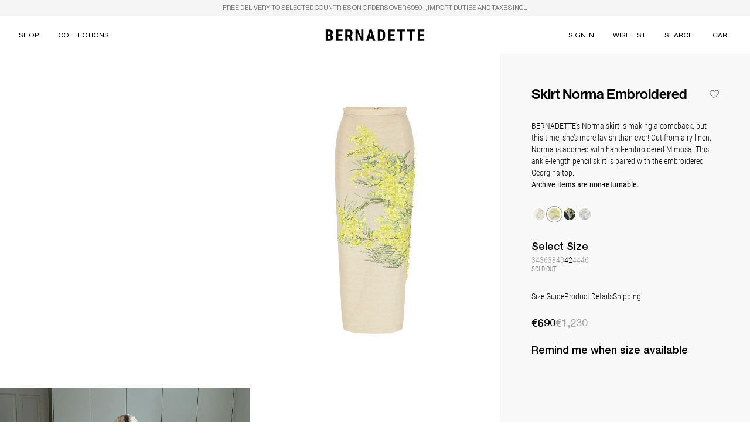

--- FILE ---
content_type: text/html
request_url: https://bernadetteantwerp.com/products/skirt-norma-embroidered?Size=46
body_size: 32257
content:
<!DOCTYPE html><html lang="EN"><head><meta charSet="utf-8"/><meta name="viewport" content="width=device-width,initial-scale=1,maximum-scale=1"/><title>Skirt Norma Embroidered — BERNADETTE</title><link rel="canonical" href="https://bernadetteantwerp.com/products/skirt-norma-embroidered?Size=46"/><meta name="description" content="BERNADETTE&#x27;s Norma skirt is making a comeback, but this time, she&#x27;s more lavish than ever! Cut from airy linen, Norma is adorned with hand-embroidered M..."/><meta property="og:image:url" content="https://cdn.shopify.com/s/files/1/0258/1672/7588/files/SKIRTNORMABEIGEGREY.jpg?v=1696520123"/><meta property="og:image:height" content="2750"/><meta property="og:image:secure_url" content="https://cdn.shopify.com/s/files/1/0258/1672/7588/files/SKIRTNORMABEIGEGREY.jpg?v=1696520123"/><meta property="og:image:type" content="image/jpeg"/><meta property="og:image:width" content="2136"/><meta property="og:description" content="BERNADETTE&#x27;s Norma skirt is making a comeback, but this time, she&#x27;s more lavish than ever! Cut from airy linen, Norma is adorned with hand-embroidered M..."/><meta property="og:title" content="Skirt Norma Embroidered — BERNADETTE"/><meta property="og:url" content="https://bernadetteantwerp.com/products/skirt-norma-embroidered?Size=46"/><meta name="robots" content="index,follow"/><meta name="twitter:description" content="BERNADETTE&#x27;s Norma skirt is making a comeback, but this time, she&#x27;s more lavish than ever! Cut from airy linen, Norma is adorned with hand-embroidered M..."/><meta name="twitter:title" content="Skirt Norma Embroidered — BERNADETTE"/><script type="application/ld+json">{"@context":"https://schema.org","@type":"BreadcrumbList","itemListElement":[{"@type":"ListItem","position":1,"name":"Products","item":"https://bernadetteantwerp.com/products"},{"@type":"ListItem","position":2,"name":"Skirt Norma Embroidered"}]}</script><script type="application/ld+json">{"@context":"https://schema.org","@type":"Organization","name":"Bernadette Antwerp","logo":"https://cdn.shopify.com/s/files/1/0258/1672/7588/files/bernadette-logo--checkout_5118ae9b-1962-4347-ba78-123ee7727179.png?v=1613581222","sameAs":["https://www.facebook.com/Bernadetteantwerp","https://www.instagram.com/bernadetteantwerp","https://www.tiktok.com/@bernadetteantwerp"],"url":"https://bernadetteantwerp.com/products/skirt-norma-embroidered?Size=46","potentialAction":{"@type":"SearchAction","target":"https://bernadetteantwerp.com/products/skirt-norma-embroidered?Size=46search?q={search_term}","query":"required name='search_term'"}}</script><script type="application/ld+json">{"@context":"https://schema.org","@type":"Product","brand":{"@type":"Brand","name":"Bernadette Antwerp"},"description":"BERNADETTE's Norma skirt is making a comeback, but this time, she's more lavish than ever! Cut from airy linen, Norma is adorned with hand-embroidered M...","image":["https://cdn.shopify.com/s/files/1/0258/1672/7588/files/SKIRTNORMABEIGEGREY.jpg?v=1696520123"],"name":"Skirt Norma Embroidered","offers":[{"@type":"Offer","availability":"https://schema.org/OutOfStock","price":690,"priceCurrency":"EUR","sku":"HS23-RTW-SKIRT-NOR-EMB-LIN","url":"https://bernadetteantwerp.com/products/skirt-norma-embroidered?Size=34&Color=Embroidered+Mimosa+on+Beige"},{"@type":"Offer","availability":"https://schema.org/OutOfStock","price":690,"priceCurrency":"EUR","sku":"HS23-RTW-SKIRT-NOR-EMB-LIN","url":"https://bernadetteantwerp.com/products/skirt-norma-embroidered?Size=36&Color=Embroidered+Mimosa+on+Beige"},{"@type":"Offer","availability":"https://schema.org/OutOfStock","price":690,"priceCurrency":"EUR","sku":"HS23-RTW-SKIRT-NOR-EMB-LIN","url":"https://bernadetteantwerp.com/products/skirt-norma-embroidered?Size=38&Color=Embroidered+Mimosa+on+Beige"},{"@type":"Offer","availability":"https://schema.org/OutOfStock","price":690,"priceCurrency":"EUR","sku":"HS23-RTW-SKIRT-NOR-EMB-LIN","url":"https://bernadetteantwerp.com/products/skirt-norma-embroidered?Size=40&Color=Embroidered+Mimosa+on+Beige"},{"@type":"Offer","availability":"https://schema.org/InStock","price":690,"priceCurrency":"EUR","sku":"HS23-RTW-SKIRT-NOR-EMB-LIN","url":"https://bernadetteantwerp.com/products/skirt-norma-embroidered?Size=42&Color=Embroidered+Mimosa+on+Beige"},{"@type":"Offer","availability":"https://schema.org/OutOfStock","price":690,"priceCurrency":"EUR","sku":"HS23-RTW-SKIRT-NOR-EMB-LIN","url":"https://bernadetteantwerp.com/products/skirt-norma-embroidered?Size=44&Color=Embroidered+Mimosa+on+Beige"},{"@type":"Offer","availability":"https://schema.org/OutOfStock","price":690,"priceCurrency":"EUR","sku":"HS23-RTW-SKIRT-NOR-EMB-LIN","url":"https://bernadetteantwerp.com/products/skirt-norma-embroidered?Size=46&Color=Embroidered+Mimosa+on+Beige"}],"sku":"HS23-RTW-SKIRT-NOR-EMB-LIN","url":"https://bernadetteantwerp.com/products/skirt-norma-embroidered?Size=46"}</script><link rel="stylesheet" href="https://cdn.shopify.com/oxygen-v2/27136/12318/25346/2879568/build/_assets/app-46M6OUY4.css"/><link rel="preconnect" href="https://cdn.shopify.com"/><link rel="preconnect" href="https://shop.app"/><link rel="icon" type="image/png" href="https://cdn.shopify.com/oxygen-v2/27136/12318/25346/2879568/build/_assets/favicon-16x16-4EH7WNQC.png" sizes="16x16"/><link rel="icon" type="image/png" href="https://cdn.shopify.com/oxygen-v2/27136/12318/25346/2879568/build/_assets/favicon-32x32-AI6UG4KY.png" sizes="32x32"/><link rel="icon" type="image/png" href="https://cdn.shopify.com/oxygen-v2/27136/12318/25346/2879568/build/_assets/favicon-64x64-ZS2YM5TF.png" sizes="64x64"/><link rel="icon" type="image/png" href="https://cdn.shopify.com/oxygen-v2/27136/12318/25346/2879568/build/_assets/favicon-96x96-262PSBAA.png" sizes="96x96"/><link rel="stylesheet" href="https://cdn.shopify.com/oxygen-v2/27136/12318/25346/2879568/build/_assets/keen-slider.min-QAT2LU6U.css"/></head><body class="font-body"><div class="flex flex-col min-h-screen"><div class=""><a href="#mainContent" class="sr-only">Skip to content</a></div><div role="banner" class="z-40 sticky top-0"><div class="opacity-100 transition-opacity duration-1000"><div class="bg-neutral-100 py-1.5 px-4 sm:px-8 text-center text-3xs sm:text-2xs leading-[15px] font-menu uppercase text-neutral-500"><div class="[&amp;_a]:underline"><p>Free delivery to <a class="" href="/policies/shipping-policy">selected countries</a> on orders over €950+, import duties and taxes incl.</p></div></div></div></div><header role="banner" class="hidden lg:block sticky z-40 top-announcement-bar w-full"><div class="relative"><div class="absolute left-1/2 h-full flex flex-row items-center -translate-x-1/2 z-10"><div><a href="/"><svg class="w-auto fill-black h-5" enable-background="new 0 0 1080 128" viewBox="0 0 1080 128" xmlns="http://www.w3.org/2000/svg"><g id="bernadette-logo"><path d="m76.8 72.3c-3-5-7-8-13.1-9.5 5-2 8.5-5.5 11.5-10 2.5-4.5 4.5-10 4.5-16.6 0-11.5-3.5-20.1-10-25.6-7-6-17.1-9-30.1-9h-38.6v125.4h41.7c12.5 0 22.6-3 29.1-9.5 6.5-6 10-15.6 10-27.6-.5-7.1-2-13.1-5-17.6zm-50.7-49.7h13.6c5 0 9 1.5 11.5 4s3.5 6.5 3.5 12c0 10-5 15.6-15.1 15.6h-13.5zm26.6 79.3c-2.5 2.5-6 4.5-10 4.5h-16.6v-33.6h17.6c8 .5 12 6 12 17.1 1 5-.5 9-3 12z"></path><path d="m178.7 72.8h-39.2v33.1h46.7v21.1h-72.3v-125.5h71.8v21.1h-46.2v29.6h39.2z"></path><path d="m276.6 74.3c12-6.5 18.1-18.1 18.1-35.1 0-12-3.5-21.6-10.5-28.1-6.6-6.6-16.6-10.1-29.2-10.1h-40.2v125.5h25.1v-45.7h12.5l19.1 45.7h27.1v-1zm-11.1-19.6c-2.5 3-6 5-11.5 5h-14.1v-37.1h15.1c9.5 0 15.1 6 15.1 19.1-.5 5.5-2 10-4.6 13z"></path><path d="m413.6 127h-25.1l-37.1-82.3v82.3h-25.1v-125.5h25.1l37.6 82.3v-82.3h24.6z"></path><path d="m504 1.5h-23.1l-39.2 125.5h26.6l6.5-25.6h34.6l6.6 25.6h27.1zm-23.6 78.8 11.5-44.7 11.5 44.7z"></path><path d="m637.5 15.6c-8.5-9.6-20.6-14.1-35.1-14.1h-33.1v125.5h32.1c15.6 0 27.1-4.5 35.6-14.1s13.1-22.6 13.1-38.7v-20c.5-16.6-4-29.6-12.6-38.6zm-12 60.7c-.5 11-2 18.6-5.5 23.1s-9.5 6.5-17.6 6.5h-7.5v-83.3h9c8 .5 13.6 2.5 16.6 7s5 12.5 5 24.6z"></path><path d="m748 72.8h-39.7v33.1h46.7v21.1h-72.3v-125.5h72.3v21.1h-46.7v29.6h39.7z"></path><path d="m866.4 22.6h-31.1v104.4h-25.1v-104.4h-30.6v-21.1h86.8z"></path><path d="m977.4 22.6h-30.6v104.4h-25.6v-104.4h-30.2v-21.1h86.4z"></path><path d="m1070.7 72.8h-39.1v33.1h46.7v21.1h-71.8v-125.5h71.3v21.1h-46.2v29.6h39.1z"></path></g></svg></a></div></div><div class="opacity-100 transition-opacity duration-1000"><div class="bg-white"><nav class="flex w-full h-16"><div class="w-1/2 pr-28 flex"><div class="flex gap-4 px-4 items-center"><button type="button" class="font-menu uppercase text-xs leading-none text-black whitespace-nowrap mb-[-0.15em] after:mt-[0.15em] after:translate-y-[-0.1em] after:block after:transition-all after:duration-200 after:h-0 after:border-b after:border-b-[0.5px] inline-block after:w-0 hover:after:w-full text-black after:border-black p-4 shrink-0">Shop</button><button type="button" class="font-menu uppercase text-xs leading-none text-black whitespace-nowrap mb-[-0.15em] after:mt-[0.15em] after:translate-y-[-0.1em] after:block after:transition-all after:duration-200 after:h-0 after:border-b after:border-b-[0.5px] inline-block after:w-0 hover:after:w-full text-black after:border-black p-4 shrink-0">Collections</button></div></div><div class="w-1/2 pl-28 flex justify-end"><div class="flex gap-4 px-4 items-center overflow-hidden"><a class="font-menu uppercase text-xs leading-none text-black whitespace-nowrap mb-[-0.15em] after:mt-[0.15em] after:translate-y-[-0.1em] after:block after:transition-all after:duration-200 after:h-0 after:border-b after:border-b-[0.5px] inline-block after:w-0 hover:after:w-full text-black after:border-black p-4 shrink text-ellipsis max-w-full overflow-hidden" href="/account">Sign in</a><a class="font-menu uppercase text-xs leading-none text-black whitespace-nowrap mb-[-0.15em] after:mt-[0.15em] after:translate-y-[-0.1em] after:block after:transition-all after:duration-200 after:h-0 after:border-b after:border-b-[0.5px] inline-block after:w-0 hover:after:w-full text-black after:border-black p-4 shrink-0" href="/account/wishlist">Wishlist</a><button type="button" class="font-menu uppercase text-xs leading-none text-black whitespace-nowrap mb-[-0.15em] after:mt-[0.15em] after:translate-y-[-0.1em] after:block after:transition-all after:duration-200 after:h-0 after:border-b after:border-b-[0.5px] inline-block after:w-0 hover:after:w-full text-black after:border-black p-4 shrink-0">Search</button><button type="button" class="font-menu uppercase text-xs leading-none text-black whitespace-nowrap mb-[-0.15em] after:mt-[0.15em] after:translate-y-[-0.1em] after:block after:transition-all after:duration-200 after:h-0 after:border-b after:border-b-[0.5px] inline-block after:w-0 hover:after:w-full text-black after:border-black p-4 shrink-0">Cart<!--$--><!--/$--></button></div></div></nav><div class="absolute top-full w-full z-50"><div class="transition-all overflow-y-hidden relative bg-[#f8f8f8]" style="height:0"><div class="w-full absolute top-0 left-0 transition-opacity opacity-0 pointer-events-none" aria-hidden="true"><div class="p-6 flex justify-start items-start"><div class="min-w-1/2 pr-20 -mr-21"><div class="pr-24"><div class="flex gap-24 pb-4"><div class="flex flex-col"><div><h3 class="font-menu uppercase whitespace-nowrap leading-none text-xs font-bold mb-4">Category</h3><ul class="flex flex-col gap-4"><li class="flex"><a class="font-menu uppercase text-xs whitespace-nowrap leading-none text-neutral-500 hover:text-black transition-colors duration-200" href="/collections/autumn-winter-25">Autumn-Winter 25</a></li><li class="flex"><a class="font-menu uppercase text-xs whitespace-nowrap leading-none text-neutral-500 hover:text-black transition-colors duration-200" href="/collections/the-taffeta-icons">Taffeta Icons</a></li><li class="flex"><a class="font-menu uppercase text-xs whitespace-nowrap leading-none text-neutral-500 hover:text-black transition-colors duration-200" href="/collections/bridal-collection">Bridal</a></li><li class="flex"><a class="font-menu uppercase text-xs whitespace-nowrap leading-none text-neutral-500 hover:text-black transition-colors duration-200" href="/collections/camellia-homeware">Camellia Homeware</a></li><li class="flex"><a class="font-menu uppercase text-xs whitespace-nowrap leading-none text-neutral-500 hover:text-black transition-colors duration-200" href="/collections/terry-collection">Terry Collection</a></li><li class="flex"><a class="font-menu uppercase text-xs whitespace-nowrap leading-none text-neutral-500 hover:text-black transition-colors duration-200" href="/collections/the-embroideries">Embroideries</a></li><li class="flex"><a class="font-menu uppercase text-xs whitespace-nowrap leading-none text-neutral-500 hover:text-black transition-colors duration-200" href="/collections/beachwear">Beachwear</a></li><li class="flex"><a class="font-menu uppercase text-xs whitespace-nowrap leading-none text-neutral-500 hover:text-black transition-colors duration-200" href="/collections/gift-guide">Gift Guide</a></li><li class="flex"><a class="font-menu uppercase text-xs whitespace-nowrap leading-none text-neutral-500 hover:text-black transition-colors duration-200" href="/products/digital-gift-card">Gift Card</a></li><li class="flex"><a class="font-menu uppercase text-xs whitespace-nowrap leading-none text-neutral-500 hover:text-black transition-colors duration-200" href="/collections/archive">Archive</a></li></ul></div></div><div class="flex flex-col"><div><h3 class="font-menu uppercase whitespace-nowrap leading-none text-xs font-bold mb-4">Clothing</h3><ul class="flex flex-col gap-4"><li class="flex"><a class="font-menu uppercase text-xs whitespace-nowrap leading-none text-neutral-500 hover:text-black transition-colors duration-200" href="/collections/dresses">Dresses</a></li><li class="flex"><a class="font-menu uppercase text-xs whitespace-nowrap leading-none text-neutral-500 hover:text-black transition-colors duration-200" href="/collections/knitwear">Knitwear</a></li><li class="flex"><a class="font-menu uppercase text-xs whitespace-nowrap leading-none text-neutral-500 hover:text-black transition-colors duration-200" href="/collections/tops">Tops</a></li><li class="flex"><a class="font-menu uppercase text-xs whitespace-nowrap leading-none text-neutral-500 hover:text-black transition-colors duration-200" href="/collections/skirts">Skirts</a></li><li class="flex"><a class="font-menu uppercase text-xs whitespace-nowrap leading-none text-neutral-500 hover:text-black transition-colors duration-200" href="/collections/pants">Pants</a></li><li class="flex"><a class="font-menu uppercase text-xs whitespace-nowrap leading-none text-neutral-500 hover:text-black transition-colors duration-200" href="/collections/robes">Robes</a></li><li class="flex"><a class="font-menu uppercase text-xs whitespace-nowrap leading-none text-neutral-500 hover:text-black transition-colors duration-200" href="/collections/slipdresses-new">Slipdresses</a></li><li class="flex"><a class="font-menu uppercase text-xs whitespace-nowrap leading-none text-neutral-500 hover:text-black transition-colors duration-200" href="/collections/pyjamas">Pyjama&#x27;s</a></li><li class="flex"><a class="font-menu uppercase text-xs whitespace-nowrap leading-none text-neutral-500 hover:text-black transition-colors duration-200" href="/collections/coats-new">Coats</a></li></ul></div></div><div class="flex flex-col"><div><h3 class="font-menu uppercase whitespace-nowrap leading-none text-xs font-bold mb-4">Accessories </h3><ul class="flex flex-col gap-4"><li class="flex"><a class="font-menu uppercase text-xs whitespace-nowrap leading-none text-neutral-500 hover:text-black transition-colors duration-200" href="/collections/shoes">Shoes</a></li><li class="flex"><a class="font-menu uppercase text-xs whitespace-nowrap leading-none text-neutral-500 hover:text-black transition-colors duration-200" href="/collections/bags">Bags</a></li><li class="flex"><a class="font-menu uppercase text-xs whitespace-nowrap leading-none text-neutral-500 hover:text-black transition-colors duration-200" href="/collections/brooches">Brooches</a></li><li class="flex"><a class="font-menu uppercase text-xs whitespace-nowrap leading-none text-neutral-500 hover:text-black transition-colors duration-200" href="/collections/scarves">Scarves</a></li><li class="flex"><a class="font-menu uppercase text-xs whitespace-nowrap leading-none text-neutral-500 hover:text-black transition-colors duration-200" href="/collections/gloves">Gloves</a></li><li class="flex"><a class="font-menu uppercase text-xs whitespace-nowrap leading-none text-neutral-500 hover:text-black transition-colors duration-200" href="/collections/socks">Socks</a></li><li class="flex"><a class="font-menu uppercase text-xs whitespace-nowrap leading-none text-neutral-500 hover:text-black transition-colors duration-200" href="/collections/accessories">Other</a></li></ul></div></div><div class="flex flex-col"><div><h3 class="font-menu uppercase whitespace-nowrap leading-none text-xs font-bold mb-4">Home</h3><ul class="flex flex-col gap-4"><li class="flex"><a class="font-menu uppercase text-xs whitespace-nowrap leading-none text-neutral-500 hover:text-black transition-colors duration-200" href="/collections/homeware">Homeware</a></li><li class="flex"><a class="font-menu uppercase text-xs whitespace-nowrap leading-none text-neutral-500 hover:text-black transition-colors duration-200" href="/collections/tableware">Tableware</a></li></ul></div></div></div></div></div><div><div class="w-42 aspect-[3/4] relative"></div></div></div></div><div class="w-full absolute top-0 left-0 transition-opacity opacity-0 pointer-events-none" aria-hidden="true"><div class="p-6 flex justify-start items-start"><div class="min-w-1/2 pr-20 -mr-21"><div class="pr-24"><div class="flex gap-24 pb-4"><div class="flex flex-col"><div><div class="flex flex-col gap-4"><div class="flex"><a class="font-menu uppercase text-xs whitespace-nowrap leading-none text-neutral-500 hover:text-black transition-colors duration-200" href="/collection/ss26">SS26</a></div><div class="flex"><a class="font-menu uppercase text-xs whitespace-nowrap leading-none text-neutral-500 hover:text-black transition-colors duration-200" href="/collection/aw25">AW25</a></div><div class="flex"><a class="font-menu uppercase text-xs whitespace-nowrap leading-none text-neutral-500 hover:text-black transition-colors duration-200" href="/collection/ss25">SS25</a></div></div></div></div><div class="flex flex-col"><div><div class="flex flex-col gap-4"><div class="flex"><a class="font-menu uppercase text-xs whitespace-nowrap leading-none text-neutral-500 hover:text-black transition-colors duration-200" href="/collection/aw24">AW24</a></div><div class="flex"><a class="font-menu uppercase text-xs whitespace-nowrap leading-none text-neutral-500 hover:text-black transition-colors duration-200" href="/collection/ss24">SS24</a></div><div class="flex"><a class="font-menu uppercase text-xs whitespace-nowrap leading-none text-neutral-500 hover:text-black transition-colors duration-200" href="/collection/aw23">AW23</a></div></div></div></div><div class="flex flex-col"><div><div class="flex flex-col gap-4"><div class="flex"><a class="font-menu uppercase text-xs whitespace-nowrap leading-none text-neutral-500 hover:text-black transition-colors duration-200" href="/collection/ss23">SS23</a></div><div class="flex"><a class="font-menu uppercase text-xs whitespace-nowrap leading-none text-neutral-500 hover:text-black transition-colors duration-200" href="/collection/aw22">AW22</a></div><div class="flex"><a class="font-menu uppercase text-xs whitespace-nowrap leading-none text-neutral-500 hover:text-black transition-colors duration-200" href="/collection/ss22">SS22</a></div></div></div></div><div class="flex flex-col"><div><div class="flex flex-col gap-4"><div class="flex"><a class="font-menu uppercase text-xs whitespace-nowrap leading-none text-neutral-500 hover:text-black transition-colors duration-200" href="/collection/aw21">AW21</a></div><div class="flex"><a class="font-menu uppercase text-xs whitespace-nowrap leading-none text-neutral-500 hover:text-black transition-colors duration-200" href="/collection/ss21">SS21</a></div><div class="flex"><a class="font-menu uppercase text-xs whitespace-nowrap leading-none text-neutral-500 hover:text-black transition-colors duration-200" href="/collection/ss20">SS20</a></div></div></div></div><div class="flex flex-col"><div><div class="flex flex-col gap-4"><div class="flex"><a class="font-menu uppercase text-xs whitespace-nowrap leading-none text-neutral-500 hover:text-black transition-colors duration-200" href="/collection/ss19">SS19</a></div></div></div></div></div></div></div><div><div class="w-42 aspect-[3/4] relative"></div></div></div></div><div class="w-full absolute top-0 left-0 transition-opacity opacity-0 pointer-events-none" aria-hidden="true"><div class="pb-4"><div class="w-full p-4 pt-1 lg:p-8 lg:pt-1 lg:pb-4 flex flex-col lg:flex-row lg:justify-between gap-8"><div class="grow"><form method="get" action="/search" class=""><input class="w-full max-w-lg 2xl:max-w-xl border-0 p-0 pb-1 border-b border-b-neutral-200 placeholder:text-neutral-300 text-xl sm:text-4xl font-display leading-none focus:outline-0 focus:ring-0 focus:border-neutral-400 transition-all duration-300" type="search" placeholder="Search here" name="q" value=""/><button type="submit" class="sr-only">Search</button></form></div><div><div class="flex flex-col gap-4"><h3 class="text-neutral-300 font-display leading-none text-2xl sm:text-3xl">Suggestions</h3><ul><li class="text-xl"><a class="" href="/collections/skirts">Skirts</a></li><li class="text-xl"><a class="" href="/collections/dresses">Dresses</a></li><li class="text-xl"><a class="" href="/collections/tableware">Tableware</a></li></ul></div></div></div></div></div></div></div></div></div></div></header><header role="banner" class="lg:hidden sticky z-40 w-full top-announcement-bar"><div class="absolute left-1/2 h-full flex flex-row items-center -translate-x-1/2 z-10"><div><a href="/"><svg class="w-auto fill-black h-4" enable-background="new 0 0 1080 128" viewBox="0 0 1080 128" xmlns="http://www.w3.org/2000/svg"><g id="bernadette-logo"><path d="m76.8 72.3c-3-5-7-8-13.1-9.5 5-2 8.5-5.5 11.5-10 2.5-4.5 4.5-10 4.5-16.6 0-11.5-3.5-20.1-10-25.6-7-6-17.1-9-30.1-9h-38.6v125.4h41.7c12.5 0 22.6-3 29.1-9.5 6.5-6 10-15.6 10-27.6-.5-7.1-2-13.1-5-17.6zm-50.7-49.7h13.6c5 0 9 1.5 11.5 4s3.5 6.5 3.5 12c0 10-5 15.6-15.1 15.6h-13.5zm26.6 79.3c-2.5 2.5-6 4.5-10 4.5h-16.6v-33.6h17.6c8 .5 12 6 12 17.1 1 5-.5 9-3 12z"></path><path d="m178.7 72.8h-39.2v33.1h46.7v21.1h-72.3v-125.5h71.8v21.1h-46.2v29.6h39.2z"></path><path d="m276.6 74.3c12-6.5 18.1-18.1 18.1-35.1 0-12-3.5-21.6-10.5-28.1-6.6-6.6-16.6-10.1-29.2-10.1h-40.2v125.5h25.1v-45.7h12.5l19.1 45.7h27.1v-1zm-11.1-19.6c-2.5 3-6 5-11.5 5h-14.1v-37.1h15.1c9.5 0 15.1 6 15.1 19.1-.5 5.5-2 10-4.6 13z"></path><path d="m413.6 127h-25.1l-37.1-82.3v82.3h-25.1v-125.5h25.1l37.6 82.3v-82.3h24.6z"></path><path d="m504 1.5h-23.1l-39.2 125.5h26.6l6.5-25.6h34.6l6.6 25.6h27.1zm-23.6 78.8 11.5-44.7 11.5 44.7z"></path><path d="m637.5 15.6c-8.5-9.6-20.6-14.1-35.1-14.1h-33.1v125.5h32.1c15.6 0 27.1-4.5 35.6-14.1s13.1-22.6 13.1-38.7v-20c.5-16.6-4-29.6-12.6-38.6zm-12 60.7c-.5 11-2 18.6-5.5 23.1s-9.5 6.5-17.6 6.5h-7.5v-83.3h9c8 .5 13.6 2.5 16.6 7s5 12.5 5 24.6z"></path><path d="m748 72.8h-39.7v33.1h46.7v21.1h-72.3v-125.5h72.3v21.1h-46.7v29.6h39.7z"></path><path d="m866.4 22.6h-31.1v104.4h-25.1v-104.4h-30.6v-21.1h86.8z"></path><path d="m977.4 22.6h-30.6v104.4h-25.6v-104.4h-30.2v-21.1h86.4z"></path><path d="m1070.7 72.8h-39.1v33.1h46.7v21.1h-71.8v-125.5h71.3v21.1h-46.2v29.6h39.1z"></path></g></svg></a></div></div><div class="opacity-100 transition-opacity duration-1000"><div class="bg-white"><nav class="flex w-full h-12"><div class="w-1/2 pr-20 flex"></div><div class="w-1/2 pl-20 flex justify-end"><div class="flex gap-4 px-4 items-center"><button type="button" class="font-menu uppercase whitespace-nowrap text-xs leading-none p-2 -m-2">Cart<!--$--><!--/$--></button><button type="button" class="relative flex items-center justify-center w-3.5 h-3.5 box-content p-2 -m-2"><svg viewBox="0 0 14 14" width="14" height="14" stroke="currentColor" stroke-width="1" vector-effect="non-scaling-stroke" fill="none" xmlns="http://www.w3.org/2000/svg" class="w-3.5 h-3.5"><title>Menu</title><g vector-effect="non-scaling-stroke"><line x1="1" y1="1.5" x2="13" y2="1.5" stroke-width="1"></line><line x1="1" y1="6.5" x2="13" y2="6.5" stroke-width="1"></line><line x1="1" y1="11.5" x2="13" y2="11.5" stroke-width="1"></line></g></svg></button></div></div></nav></div></div></header><main role="main" id="mainContent" class="flex-grow"><section class="relative flex flex-col md:flex-row md:items-stretch md:justify-start md:gap-[2px]"><div class="hidden lg:block w-2/3"><div class="grid gap-[2px] grid-cols-2"><div class="aspect-[3/4] relative w-full"><div class="absolute inset-0"><div class="absolute inset-0 overflow-hidden"></div></div></div><div class="aspect-[3/4] relative w-full"><div class="cursor-none"><img alt="Product image" decoding="async" height="133.33333333333331" loading="lazy" sizes="50vw" src="https://cdn.shopify.com/s/files/1/0258/1672/7588/files/SKIRTNORMABEIGEWHITE.jpg?v=1696520124&amp;width=100&amp;height=133&amp;crop=center" srcSet="https://cdn.shopify.com/s/files/1/0258/1672/7588/files/SKIRTNORMABEIGEWHITE.jpg?v=1696520124&amp;width=200&amp;height=267&amp;crop=center 200w, https://cdn.shopify.com/s/files/1/0258/1672/7588/files/SKIRTNORMABEIGEWHITE.jpg?v=1696520124&amp;width=400&amp;height=533&amp;crop=center 400w, https://cdn.shopify.com/s/files/1/0258/1672/7588/files/SKIRTNORMABEIGEWHITE.jpg?v=1696520124&amp;width=600&amp;height=800&amp;crop=center 600w, https://cdn.shopify.com/s/files/1/0258/1672/7588/files/SKIRTNORMABEIGEWHITE.jpg?v=1696520124&amp;width=800&amp;height=1067&amp;crop=center 800w, https://cdn.shopify.com/s/files/1/0258/1672/7588/files/SKIRTNORMABEIGEWHITE.jpg?v=1696520124&amp;width=1000&amp;height=1333&amp;crop=center 1000w, https://cdn.shopify.com/s/files/1/0258/1672/7588/files/SKIRTNORMABEIGEWHITE.jpg?v=1696520124&amp;width=1200&amp;height=1600&amp;crop=center 1200w, https://cdn.shopify.com/s/files/1/0258/1672/7588/files/SKIRTNORMABEIGEWHITE.jpg?v=1696520124&amp;width=1400&amp;height=1867&amp;crop=center 1400w, https://cdn.shopify.com/s/files/1/0258/1672/7588/files/SKIRTNORMABEIGEWHITE.jpg?v=1696520124&amp;width=1600&amp;height=2133&amp;crop=center 1600w, https://cdn.shopify.com/s/files/1/0258/1672/7588/files/SKIRTNORMABEIGEWHITE.jpg?v=1696520124&amp;width=1800&amp;height=2400&amp;crop=center 1800w, https://cdn.shopify.com/s/files/1/0258/1672/7588/files/SKIRTNORMABEIGEWHITE.jpg?v=1696520124&amp;width=2000&amp;height=2667&amp;crop=center 2000w, https://cdn.shopify.com/s/files/1/0258/1672/7588/files/SKIRTNORMABEIGEWHITE.jpg?v=1696520124&amp;width=2200&amp;height=2933&amp;crop=center 2200w, https://cdn.shopify.com/s/files/1/0258/1672/7588/files/SKIRTNORMABEIGEWHITE.jpg?v=1696520124&amp;width=2400&amp;height=3200&amp;crop=center 2400w, https://cdn.shopify.com/s/files/1/0258/1672/7588/files/SKIRTNORMABEIGEWHITE.jpg?v=1696520124&amp;width=2600&amp;height=3467&amp;crop=center 2600w, https://cdn.shopify.com/s/files/1/0258/1672/7588/files/SKIRTNORMABEIGEWHITE.jpg?v=1696520124&amp;width=2800&amp;height=3733&amp;crop=center 2800w, https://cdn.shopify.com/s/files/1/0258/1672/7588/files/SKIRTNORMABEIGEWHITE.jpg?v=1696520124&amp;width=3000&amp;height=4000&amp;crop=center 3000w" width="100" class="transition-opacity duration-700 opacity-0 object-cover w-full h-full fadeIn" style="width:100%;aspect-ratio:3/4"/><img src="/zoom-cursor-84.png" alt="Cursor" aria-hidden="true" style="width:21px;height:21px;opacity:0;transition:opacity 0s;left:0px;top:0px" class="block fixed pointer-events-none z-50 mix-blend-difference" width="21" height="21"/></div></div><div class="aspect-[3/4] relative w-full"><div class="cursor-none"><img alt="Product image" decoding="async" height="133.33333333333331" loading="lazy" sizes="50vw" src="https://cdn.shopify.com/s/files/1/0258/1672/7588/files/SKIRTNORMAEMBROIDERED.jpg?v=1754044527&amp;width=100&amp;height=133&amp;crop=center" srcSet="https://cdn.shopify.com/s/files/1/0258/1672/7588/files/SKIRTNORMAEMBROIDERED.jpg?v=1754044527&amp;width=200&amp;height=267&amp;crop=center 200w, https://cdn.shopify.com/s/files/1/0258/1672/7588/files/SKIRTNORMAEMBROIDERED.jpg?v=1754044527&amp;width=400&amp;height=533&amp;crop=center 400w, https://cdn.shopify.com/s/files/1/0258/1672/7588/files/SKIRTNORMAEMBROIDERED.jpg?v=1754044527&amp;width=600&amp;height=800&amp;crop=center 600w, https://cdn.shopify.com/s/files/1/0258/1672/7588/files/SKIRTNORMAEMBROIDERED.jpg?v=1754044527&amp;width=800&amp;height=1067&amp;crop=center 800w, https://cdn.shopify.com/s/files/1/0258/1672/7588/files/SKIRTNORMAEMBROIDERED.jpg?v=1754044527&amp;width=1000&amp;height=1333&amp;crop=center 1000w, https://cdn.shopify.com/s/files/1/0258/1672/7588/files/SKIRTNORMAEMBROIDERED.jpg?v=1754044527&amp;width=1200&amp;height=1600&amp;crop=center 1200w, https://cdn.shopify.com/s/files/1/0258/1672/7588/files/SKIRTNORMAEMBROIDERED.jpg?v=1754044527&amp;width=1400&amp;height=1867&amp;crop=center 1400w, https://cdn.shopify.com/s/files/1/0258/1672/7588/files/SKIRTNORMAEMBROIDERED.jpg?v=1754044527&amp;width=1600&amp;height=2133&amp;crop=center 1600w, https://cdn.shopify.com/s/files/1/0258/1672/7588/files/SKIRTNORMAEMBROIDERED.jpg?v=1754044527&amp;width=1800&amp;height=2400&amp;crop=center 1800w, https://cdn.shopify.com/s/files/1/0258/1672/7588/files/SKIRTNORMAEMBROIDERED.jpg?v=1754044527&amp;width=2000&amp;height=2667&amp;crop=center 2000w, https://cdn.shopify.com/s/files/1/0258/1672/7588/files/SKIRTNORMAEMBROIDERED.jpg?v=1754044527&amp;width=2200&amp;height=2933&amp;crop=center 2200w, https://cdn.shopify.com/s/files/1/0258/1672/7588/files/SKIRTNORMAEMBROIDERED.jpg?v=1754044527&amp;width=2400&amp;height=3200&amp;crop=center 2400w, https://cdn.shopify.com/s/files/1/0258/1672/7588/files/SKIRTNORMAEMBROIDERED.jpg?v=1754044527&amp;width=2600&amp;height=3467&amp;crop=center 2600w, https://cdn.shopify.com/s/files/1/0258/1672/7588/files/SKIRTNORMAEMBROIDERED.jpg?v=1754044527&amp;width=2800&amp;height=3733&amp;crop=center 2800w, https://cdn.shopify.com/s/files/1/0258/1672/7588/files/SKIRTNORMAEMBROIDERED.jpg?v=1754044527&amp;width=3000&amp;height=4000&amp;crop=center 3000w" width="100" class="transition-opacity duration-700 opacity-0 object-cover w-full h-full fadeIn" style="width:100%;aspect-ratio:3/4"/><img src="/zoom-cursor-84.png" alt="Cursor" aria-hidden="true" style="width:21px;height:21px;opacity:0;transition:opacity 0s;left:0px;top:0px" class="block fixed pointer-events-none z-50 mix-blend-difference" width="21" height="21"/></div></div><div class="aspect-[3/4] relative w-full"><div class="absolute inset-0"><div class="absolute inset-0 overflow-hidden"></div></div></div></div></div><div class="hidden md:block lg:hidden w-1/2"><div class="grid gap-[2px] grid-cols-1"><div class="aspect-[3/4] relative w-full"><div class="absolute inset-0"><div class="absolute inset-0 overflow-hidden"></div></div></div><div class="aspect-[3/4] relative w-full"><div class="cursor-none"><img alt="Product image" decoding="async" height="133.33333333333331" loading="lazy" sizes="100vw" src="https://cdn.shopify.com/s/files/1/0258/1672/7588/files/SKIRTNORMABEIGEWHITE.jpg?v=1696520124&amp;width=100&amp;height=133&amp;crop=center" srcSet="https://cdn.shopify.com/s/files/1/0258/1672/7588/files/SKIRTNORMABEIGEWHITE.jpg?v=1696520124&amp;width=200&amp;height=267&amp;crop=center 200w, https://cdn.shopify.com/s/files/1/0258/1672/7588/files/SKIRTNORMABEIGEWHITE.jpg?v=1696520124&amp;width=400&amp;height=533&amp;crop=center 400w, https://cdn.shopify.com/s/files/1/0258/1672/7588/files/SKIRTNORMABEIGEWHITE.jpg?v=1696520124&amp;width=600&amp;height=800&amp;crop=center 600w, https://cdn.shopify.com/s/files/1/0258/1672/7588/files/SKIRTNORMABEIGEWHITE.jpg?v=1696520124&amp;width=800&amp;height=1067&amp;crop=center 800w, https://cdn.shopify.com/s/files/1/0258/1672/7588/files/SKIRTNORMABEIGEWHITE.jpg?v=1696520124&amp;width=1000&amp;height=1333&amp;crop=center 1000w, https://cdn.shopify.com/s/files/1/0258/1672/7588/files/SKIRTNORMABEIGEWHITE.jpg?v=1696520124&amp;width=1200&amp;height=1600&amp;crop=center 1200w, https://cdn.shopify.com/s/files/1/0258/1672/7588/files/SKIRTNORMABEIGEWHITE.jpg?v=1696520124&amp;width=1400&amp;height=1867&amp;crop=center 1400w, https://cdn.shopify.com/s/files/1/0258/1672/7588/files/SKIRTNORMABEIGEWHITE.jpg?v=1696520124&amp;width=1600&amp;height=2133&amp;crop=center 1600w, https://cdn.shopify.com/s/files/1/0258/1672/7588/files/SKIRTNORMABEIGEWHITE.jpg?v=1696520124&amp;width=1800&amp;height=2400&amp;crop=center 1800w, https://cdn.shopify.com/s/files/1/0258/1672/7588/files/SKIRTNORMABEIGEWHITE.jpg?v=1696520124&amp;width=2000&amp;height=2667&amp;crop=center 2000w, https://cdn.shopify.com/s/files/1/0258/1672/7588/files/SKIRTNORMABEIGEWHITE.jpg?v=1696520124&amp;width=2200&amp;height=2933&amp;crop=center 2200w, https://cdn.shopify.com/s/files/1/0258/1672/7588/files/SKIRTNORMABEIGEWHITE.jpg?v=1696520124&amp;width=2400&amp;height=3200&amp;crop=center 2400w, https://cdn.shopify.com/s/files/1/0258/1672/7588/files/SKIRTNORMABEIGEWHITE.jpg?v=1696520124&amp;width=2600&amp;height=3467&amp;crop=center 2600w, https://cdn.shopify.com/s/files/1/0258/1672/7588/files/SKIRTNORMABEIGEWHITE.jpg?v=1696520124&amp;width=2800&amp;height=3733&amp;crop=center 2800w, https://cdn.shopify.com/s/files/1/0258/1672/7588/files/SKIRTNORMABEIGEWHITE.jpg?v=1696520124&amp;width=3000&amp;height=4000&amp;crop=center 3000w" width="100" class="transition-opacity duration-700 opacity-0 object-cover w-full h-full fadeIn" style="width:100%;aspect-ratio:3/4"/><img src="/zoom-cursor-84.png" alt="Cursor" aria-hidden="true" style="width:21px;height:21px;opacity:0;transition:opacity 0s;left:0px;top:0px" class="block fixed pointer-events-none z-50 mix-blend-difference" width="21" height="21"/></div></div><div class="aspect-[3/4] relative w-full"><div class="cursor-none"><img alt="Product image" decoding="async" height="133.33333333333331" loading="lazy" sizes="100vw" src="https://cdn.shopify.com/s/files/1/0258/1672/7588/files/SKIRTNORMAEMBROIDERED.jpg?v=1754044527&amp;width=100&amp;height=133&amp;crop=center" srcSet="https://cdn.shopify.com/s/files/1/0258/1672/7588/files/SKIRTNORMAEMBROIDERED.jpg?v=1754044527&amp;width=200&amp;height=267&amp;crop=center 200w, https://cdn.shopify.com/s/files/1/0258/1672/7588/files/SKIRTNORMAEMBROIDERED.jpg?v=1754044527&amp;width=400&amp;height=533&amp;crop=center 400w, https://cdn.shopify.com/s/files/1/0258/1672/7588/files/SKIRTNORMAEMBROIDERED.jpg?v=1754044527&amp;width=600&amp;height=800&amp;crop=center 600w, https://cdn.shopify.com/s/files/1/0258/1672/7588/files/SKIRTNORMAEMBROIDERED.jpg?v=1754044527&amp;width=800&amp;height=1067&amp;crop=center 800w, https://cdn.shopify.com/s/files/1/0258/1672/7588/files/SKIRTNORMAEMBROIDERED.jpg?v=1754044527&amp;width=1000&amp;height=1333&amp;crop=center 1000w, https://cdn.shopify.com/s/files/1/0258/1672/7588/files/SKIRTNORMAEMBROIDERED.jpg?v=1754044527&amp;width=1200&amp;height=1600&amp;crop=center 1200w, https://cdn.shopify.com/s/files/1/0258/1672/7588/files/SKIRTNORMAEMBROIDERED.jpg?v=1754044527&amp;width=1400&amp;height=1867&amp;crop=center 1400w, https://cdn.shopify.com/s/files/1/0258/1672/7588/files/SKIRTNORMAEMBROIDERED.jpg?v=1754044527&amp;width=1600&amp;height=2133&amp;crop=center 1600w, https://cdn.shopify.com/s/files/1/0258/1672/7588/files/SKIRTNORMAEMBROIDERED.jpg?v=1754044527&amp;width=1800&amp;height=2400&amp;crop=center 1800w, https://cdn.shopify.com/s/files/1/0258/1672/7588/files/SKIRTNORMAEMBROIDERED.jpg?v=1754044527&amp;width=2000&amp;height=2667&amp;crop=center 2000w, https://cdn.shopify.com/s/files/1/0258/1672/7588/files/SKIRTNORMAEMBROIDERED.jpg?v=1754044527&amp;width=2200&amp;height=2933&amp;crop=center 2200w, https://cdn.shopify.com/s/files/1/0258/1672/7588/files/SKIRTNORMAEMBROIDERED.jpg?v=1754044527&amp;width=2400&amp;height=3200&amp;crop=center 2400w, https://cdn.shopify.com/s/files/1/0258/1672/7588/files/SKIRTNORMAEMBROIDERED.jpg?v=1754044527&amp;width=2600&amp;height=3467&amp;crop=center 2600w, https://cdn.shopify.com/s/files/1/0258/1672/7588/files/SKIRTNORMAEMBROIDERED.jpg?v=1754044527&amp;width=2800&amp;height=3733&amp;crop=center 2800w, https://cdn.shopify.com/s/files/1/0258/1672/7588/files/SKIRTNORMAEMBROIDERED.jpg?v=1754044527&amp;width=3000&amp;height=4000&amp;crop=center 3000w" width="100" class="transition-opacity duration-700 opacity-0 object-cover w-full h-full fadeIn" style="width:100%;aspect-ratio:3/4"/><img src="/zoom-cursor-84.png" alt="Cursor" aria-hidden="true" style="width:21px;height:21px;opacity:0;transition:opacity 0s;left:0px;top:0px" class="block fixed pointer-events-none z-50 mix-blend-difference" width="21" height="21"/></div></div><div class="aspect-[3/4] relative w-full"><div class="absolute inset-0"><div class="absolute inset-0 overflow-hidden"></div></div></div></div></div><div class="md:hidden"><div class="relative"><div class="keen-slider aspect-[3/4] invisible" style="touch-action:pan-y"><div class="keen-slider__slide aspect-[3/4] relative w-screen"><img alt="Product image" decoding="async" height="133.33333333333331" loading="eager" sizes="(min-width: 48em) 30vw, 90vw" src="https://cdn.shopify.com/s/files/1/0258/1672/7588/files/SKIRTNORMABEIGEWHITE.jpg?v=1696520124&amp;width=100&amp;height=133&amp;crop=center" srcSet="https://cdn.shopify.com/s/files/1/0258/1672/7588/files/SKIRTNORMABEIGEWHITE.jpg?v=1696520124&amp;width=200&amp;height=267&amp;crop=center 200w, https://cdn.shopify.com/s/files/1/0258/1672/7588/files/SKIRTNORMABEIGEWHITE.jpg?v=1696520124&amp;width=400&amp;height=533&amp;crop=center 400w, https://cdn.shopify.com/s/files/1/0258/1672/7588/files/SKIRTNORMABEIGEWHITE.jpg?v=1696520124&amp;width=600&amp;height=800&amp;crop=center 600w, https://cdn.shopify.com/s/files/1/0258/1672/7588/files/SKIRTNORMABEIGEWHITE.jpg?v=1696520124&amp;width=800&amp;height=1067&amp;crop=center 800w, https://cdn.shopify.com/s/files/1/0258/1672/7588/files/SKIRTNORMABEIGEWHITE.jpg?v=1696520124&amp;width=1000&amp;height=1333&amp;crop=center 1000w, https://cdn.shopify.com/s/files/1/0258/1672/7588/files/SKIRTNORMABEIGEWHITE.jpg?v=1696520124&amp;width=1200&amp;height=1600&amp;crop=center 1200w, https://cdn.shopify.com/s/files/1/0258/1672/7588/files/SKIRTNORMABEIGEWHITE.jpg?v=1696520124&amp;width=1400&amp;height=1867&amp;crop=center 1400w, https://cdn.shopify.com/s/files/1/0258/1672/7588/files/SKIRTNORMABEIGEWHITE.jpg?v=1696520124&amp;width=1600&amp;height=2133&amp;crop=center 1600w, https://cdn.shopify.com/s/files/1/0258/1672/7588/files/SKIRTNORMABEIGEWHITE.jpg?v=1696520124&amp;width=1800&amp;height=2400&amp;crop=center 1800w, https://cdn.shopify.com/s/files/1/0258/1672/7588/files/SKIRTNORMABEIGEWHITE.jpg?v=1696520124&amp;width=2000&amp;height=2667&amp;crop=center 2000w, https://cdn.shopify.com/s/files/1/0258/1672/7588/files/SKIRTNORMABEIGEWHITE.jpg?v=1696520124&amp;width=2200&amp;height=2933&amp;crop=center 2200w, https://cdn.shopify.com/s/files/1/0258/1672/7588/files/SKIRTNORMABEIGEWHITE.jpg?v=1696520124&amp;width=2400&amp;height=3200&amp;crop=center 2400w, https://cdn.shopify.com/s/files/1/0258/1672/7588/files/SKIRTNORMABEIGEWHITE.jpg?v=1696520124&amp;width=2600&amp;height=3467&amp;crop=center 2600w, https://cdn.shopify.com/s/files/1/0258/1672/7588/files/SKIRTNORMABEIGEWHITE.jpg?v=1696520124&amp;width=2800&amp;height=3733&amp;crop=center 2800w, https://cdn.shopify.com/s/files/1/0258/1672/7588/files/SKIRTNORMABEIGEWHITE.jpg?v=1696520124&amp;width=3000&amp;height=4000&amp;crop=center 3000w" width="100" class="transition-opacity duration-700 opacity-0 object-cover w-full h-full fadeIn" style="width:100%;aspect-ratio:3/4"/></div><div class="keen-slider__slide aspect-[3/4] relative w-screen"><img alt="Product image" decoding="async" height="133.33333333333331" loading="eager" sizes="(min-width: 48em) 30vw, 90vw" src="https://cdn.shopify.com/s/files/1/0258/1672/7588/files/SKIRTNORMAEMBROIDERED.jpg?v=1754044527&amp;width=100&amp;height=133&amp;crop=center" srcSet="https://cdn.shopify.com/s/files/1/0258/1672/7588/files/SKIRTNORMAEMBROIDERED.jpg?v=1754044527&amp;width=200&amp;height=267&amp;crop=center 200w, https://cdn.shopify.com/s/files/1/0258/1672/7588/files/SKIRTNORMAEMBROIDERED.jpg?v=1754044527&amp;width=400&amp;height=533&amp;crop=center 400w, https://cdn.shopify.com/s/files/1/0258/1672/7588/files/SKIRTNORMAEMBROIDERED.jpg?v=1754044527&amp;width=600&amp;height=800&amp;crop=center 600w, https://cdn.shopify.com/s/files/1/0258/1672/7588/files/SKIRTNORMAEMBROIDERED.jpg?v=1754044527&amp;width=800&amp;height=1067&amp;crop=center 800w, https://cdn.shopify.com/s/files/1/0258/1672/7588/files/SKIRTNORMAEMBROIDERED.jpg?v=1754044527&amp;width=1000&amp;height=1333&amp;crop=center 1000w, https://cdn.shopify.com/s/files/1/0258/1672/7588/files/SKIRTNORMAEMBROIDERED.jpg?v=1754044527&amp;width=1200&amp;height=1600&amp;crop=center 1200w, https://cdn.shopify.com/s/files/1/0258/1672/7588/files/SKIRTNORMAEMBROIDERED.jpg?v=1754044527&amp;width=1400&amp;height=1867&amp;crop=center 1400w, https://cdn.shopify.com/s/files/1/0258/1672/7588/files/SKIRTNORMAEMBROIDERED.jpg?v=1754044527&amp;width=1600&amp;height=2133&amp;crop=center 1600w, https://cdn.shopify.com/s/files/1/0258/1672/7588/files/SKIRTNORMAEMBROIDERED.jpg?v=1754044527&amp;width=1800&amp;height=2400&amp;crop=center 1800w, https://cdn.shopify.com/s/files/1/0258/1672/7588/files/SKIRTNORMAEMBROIDERED.jpg?v=1754044527&amp;width=2000&amp;height=2667&amp;crop=center 2000w, https://cdn.shopify.com/s/files/1/0258/1672/7588/files/SKIRTNORMAEMBROIDERED.jpg?v=1754044527&amp;width=2200&amp;height=2933&amp;crop=center 2200w, https://cdn.shopify.com/s/files/1/0258/1672/7588/files/SKIRTNORMAEMBROIDERED.jpg?v=1754044527&amp;width=2400&amp;height=3200&amp;crop=center 2400w, https://cdn.shopify.com/s/files/1/0258/1672/7588/files/SKIRTNORMAEMBROIDERED.jpg?v=1754044527&amp;width=2600&amp;height=3467&amp;crop=center 2600w, https://cdn.shopify.com/s/files/1/0258/1672/7588/files/SKIRTNORMAEMBROIDERED.jpg?v=1754044527&amp;width=2800&amp;height=3733&amp;crop=center 2800w, https://cdn.shopify.com/s/files/1/0258/1672/7588/files/SKIRTNORMAEMBROIDERED.jpg?v=1754044527&amp;width=3000&amp;height=4000&amp;crop=center 3000w" width="100" class="transition-opacity duration-700 opacity-0 object-cover w-full h-full fadeIn" style="width:100%;aspect-ratio:3/4"/></div><div class="keen-slider__slide aspect-[3/4] relative w-screen"><div class="absolute inset-0"><div class="absolute inset-0 overflow-hidden"></div></div></div><div class="keen-slider__slide aspect-[3/4] relative w-screen"><div class="absolute inset-0"><div class="absolute inset-0 overflow-hidden"></div></div></div></div><button class="opacity-50 absolute left-0 top-1/2 p-5 pl-3 -translate-y-1/2"><span class="sr-only">Previous image</span><svg viewBox="0 0 8 12" width="8" height="12" stroke="currentColor" stroke-width="1" fill="none" xmlns="http://www.w3.org/2000/svg" class="h-6 w-5"><path vector-effect="non-scaling-stroke" d="m6.5 11-5-5 5-5"></path></svg></button><button class="opacity-50 absolute right-0 top-1/2 p-5 pr-3 -translate-y-1/2"><span class="sr-only">Next image</span><svg viewBox="0 0 8 12" width="8" height="12" stroke="currentColor" stroke-width="1" fill="none" xmlns="http://www.w3.org/2000/svg" class="h-6 w-5"><path vector-effect="non-scaling-stroke" d="m1.5 1 5 5-5 5"></path></svg></button></div></div><div class="bg-[#f8f8f8] md:w-1/2 lg:w-1/3"><div class="flex flex-col items-center sticky top-full-nav"><div class="block w-[calc((100%-28rem)/2)] min-w-[1rem] sm:min-w-[2rem] md:w-[calc((100%-20rem)/2)]" aria-hidden="true"><div class="pt-[100%]"></div></div><div class="w-full p-4 pb-8 py-0 max-w-[30rem] sm:max-w-[32rem] sm:p-8 sm:py-0 md:max-w-[24rem]"><div class="grid gap-7"><div class="grid gap-3"><div class="flex gap-3 justify-between items-baseline"><h1 class="whitespace-normal font-display text-2xl">Skirt Norma Embroidered</h1><div class="w-4 h-4"><div class="-m-2"><div class="relative"><button type="button" aria-label="Add to wishlist" class="p-2"><svg xmlns="http://www.w3.org/2000/svg" viewBox="0 0 16 16" fill="none" stroke="currentColor" class="w-4 h-4"><path d="m12.1087 10.6382c-1.0956 1.2084-4.10867 4.1087-4.10867 4.1087s-3.01305-2.9003-4.1087-4.1087c-2.55652-2.81963-3.195651-3.92067-3.195651-5.93476 0-2.01406 1.460871-3.65217 3.652171-3.65217 1.82609 0 2.92174 1.20844 3.65218 2.41688.73043-1.20844 1.82608-2.41688 3.65217-2.41688 2.1913 0 3.6522 1.63811 3.6522 3.65217 0 2.01409-.6392 3.11513-3.1957 5.93476z" stroke-width=".75"></path></svg></button><img src="https://cdn.shopify.com/oxygen-v2/27136/12318/25346/2879568/build/_assets/white-heart-XQGWHC7P.png" aria-hidden="true" class="absolute invisible h-1 w-1 pointer-events-none" alt="Heart"/></div></div></div></div></div><div class="prose text-sm"><p><span>BERNADETTE's Norma skirt is making a comeback, but this time, she's more lavish than ever! Cut from airy linen, Norma is adorned with hand-embroidered Mimosa. This ankle-length pencil skirt is paired with the embroidered Georgina top.</span><br></p>
<p><span>
<strong>Archive items are non-returnable.</strong></span></p></div><div class="grid gap-7"><div class="flex gap-3 flex-wrap"><a class="block p-[3px] group/swatch" href="/products/skirt-norma-4?Size=46"><div class="w-5 h-5 rounded-full overflow-hidden ring-1 ring-offset-3 ring-offset-neutral-50 transition-all duration-500 ring-transparent group-hover/swatch:ring-black/40"><img alt="Swatch of color Big Peonies - Ivory" decoding="async" height="100" loading="lazy" sizes="2rem" src="https://cdn.shopify.com/s/files/1/0258/1672/7588/files/SWATCH_ec5417c6-8615-4d9e-bb81-eca34166fc54.png?v=1692889906&amp;width=100&amp;height=100&amp;crop=center" srcSet="https://cdn.shopify.com/s/files/1/0258/1672/7588/files/SWATCH_ec5417c6-8615-4d9e-bb81-eca34166fc54.png?v=1692889906&amp;width=200&amp;height=200&amp;crop=center 200w, https://cdn.shopify.com/s/files/1/0258/1672/7588/files/SWATCH_ec5417c6-8615-4d9e-bb81-eca34166fc54.png?v=1692889906&amp;width=400&amp;height=400&amp;crop=center 400w, https://cdn.shopify.com/s/files/1/0258/1672/7588/files/SWATCH_ec5417c6-8615-4d9e-bb81-eca34166fc54.png?v=1692889906&amp;width=600&amp;height=600&amp;crop=center 600w, https://cdn.shopify.com/s/files/1/0258/1672/7588/files/SWATCH_ec5417c6-8615-4d9e-bb81-eca34166fc54.png?v=1692889906&amp;width=800&amp;height=800&amp;crop=center 800w, https://cdn.shopify.com/s/files/1/0258/1672/7588/files/SWATCH_ec5417c6-8615-4d9e-bb81-eca34166fc54.png?v=1692889906&amp;width=1000&amp;height=1000&amp;crop=center 1000w, https://cdn.shopify.com/s/files/1/0258/1672/7588/files/SWATCH_ec5417c6-8615-4d9e-bb81-eca34166fc54.png?v=1692889906&amp;width=1200&amp;height=1200&amp;crop=center 1200w, https://cdn.shopify.com/s/files/1/0258/1672/7588/files/SWATCH_ec5417c6-8615-4d9e-bb81-eca34166fc54.png?v=1692889906&amp;width=1400&amp;height=1400&amp;crop=center 1400w, https://cdn.shopify.com/s/files/1/0258/1672/7588/files/SWATCH_ec5417c6-8615-4d9e-bb81-eca34166fc54.png?v=1692889906&amp;width=1600&amp;height=1600&amp;crop=center 1600w, https://cdn.shopify.com/s/files/1/0258/1672/7588/files/SWATCH_ec5417c6-8615-4d9e-bb81-eca34166fc54.png?v=1692889906&amp;width=1800&amp;height=1800&amp;crop=center 1800w, https://cdn.shopify.com/s/files/1/0258/1672/7588/files/SWATCH_ec5417c6-8615-4d9e-bb81-eca34166fc54.png?v=1692889906&amp;width=2000&amp;height=2000&amp;crop=center 2000w, https://cdn.shopify.com/s/files/1/0258/1672/7588/files/SWATCH_ec5417c6-8615-4d9e-bb81-eca34166fc54.png?v=1692889906&amp;width=2200&amp;height=2200&amp;crop=center 2200w, https://cdn.shopify.com/s/files/1/0258/1672/7588/files/SWATCH_ec5417c6-8615-4d9e-bb81-eca34166fc54.png?v=1692889906&amp;width=2400&amp;height=2400&amp;crop=center 2400w, https://cdn.shopify.com/s/files/1/0258/1672/7588/files/SWATCH_ec5417c6-8615-4d9e-bb81-eca34166fc54.png?v=1692889906&amp;width=2600&amp;height=2600&amp;crop=center 2600w, https://cdn.shopify.com/s/files/1/0258/1672/7588/files/SWATCH_ec5417c6-8615-4d9e-bb81-eca34166fc54.png?v=1692889906&amp;width=2800&amp;height=2800&amp;crop=center 2800w, https://cdn.shopify.com/s/files/1/0258/1672/7588/files/SWATCH_ec5417c6-8615-4d9e-bb81-eca34166fc54.png?v=1692889906&amp;width=3000&amp;height=3000&amp;crop=center 3000w" width="100" class="object-cover w-full h-full" style="width:100%;aspect-ratio:1/1"/></div></a><a class="block p-[3px] group/swatch" href="/products/skirt-norma-embroidered?Size=46"><div class="w-5 h-5 rounded-full overflow-hidden ring-1 ring-offset-3 ring-offset-neutral-50 transition-all duration-500 ring-black/40"><img alt="Swatch of color Embroidered Mimosa on Beige" decoding="async" height="100" loading="lazy" sizes="2rem" src="https://cdn.shopify.com/s/files/1/0258/1672/7588/files/Schermafbeelding_2023-09-01_om_15.11.48.png?v=1693573922&amp;width=100&amp;height=100&amp;crop=center" srcSet="https://cdn.shopify.com/s/files/1/0258/1672/7588/files/Schermafbeelding_2023-09-01_om_15.11.48.png?v=1693573922&amp;width=200&amp;height=200&amp;crop=center 200w, https://cdn.shopify.com/s/files/1/0258/1672/7588/files/Schermafbeelding_2023-09-01_om_15.11.48.png?v=1693573922&amp;width=400&amp;height=400&amp;crop=center 400w, https://cdn.shopify.com/s/files/1/0258/1672/7588/files/Schermafbeelding_2023-09-01_om_15.11.48.png?v=1693573922&amp;width=600&amp;height=600&amp;crop=center 600w, https://cdn.shopify.com/s/files/1/0258/1672/7588/files/Schermafbeelding_2023-09-01_om_15.11.48.png?v=1693573922&amp;width=800&amp;height=800&amp;crop=center 800w, https://cdn.shopify.com/s/files/1/0258/1672/7588/files/Schermafbeelding_2023-09-01_om_15.11.48.png?v=1693573922&amp;width=1000&amp;height=1000&amp;crop=center 1000w, https://cdn.shopify.com/s/files/1/0258/1672/7588/files/Schermafbeelding_2023-09-01_om_15.11.48.png?v=1693573922&amp;width=1200&amp;height=1200&amp;crop=center 1200w, https://cdn.shopify.com/s/files/1/0258/1672/7588/files/Schermafbeelding_2023-09-01_om_15.11.48.png?v=1693573922&amp;width=1400&amp;height=1400&amp;crop=center 1400w, https://cdn.shopify.com/s/files/1/0258/1672/7588/files/Schermafbeelding_2023-09-01_om_15.11.48.png?v=1693573922&amp;width=1600&amp;height=1600&amp;crop=center 1600w, https://cdn.shopify.com/s/files/1/0258/1672/7588/files/Schermafbeelding_2023-09-01_om_15.11.48.png?v=1693573922&amp;width=1800&amp;height=1800&amp;crop=center 1800w, https://cdn.shopify.com/s/files/1/0258/1672/7588/files/Schermafbeelding_2023-09-01_om_15.11.48.png?v=1693573922&amp;width=2000&amp;height=2000&amp;crop=center 2000w, https://cdn.shopify.com/s/files/1/0258/1672/7588/files/Schermafbeelding_2023-09-01_om_15.11.48.png?v=1693573922&amp;width=2200&amp;height=2200&amp;crop=center 2200w, https://cdn.shopify.com/s/files/1/0258/1672/7588/files/Schermafbeelding_2023-09-01_om_15.11.48.png?v=1693573922&amp;width=2400&amp;height=2400&amp;crop=center 2400w, https://cdn.shopify.com/s/files/1/0258/1672/7588/files/Schermafbeelding_2023-09-01_om_15.11.48.png?v=1693573922&amp;width=2600&amp;height=2600&amp;crop=center 2600w, https://cdn.shopify.com/s/files/1/0258/1672/7588/files/Schermafbeelding_2023-09-01_om_15.11.48.png?v=1693573922&amp;width=2800&amp;height=2800&amp;crop=center 2800w, https://cdn.shopify.com/s/files/1/0258/1672/7588/files/Schermafbeelding_2023-09-01_om_15.11.48.png?v=1693573922&amp;width=3000&amp;height=3000&amp;crop=center 3000w" width="100" class="object-cover w-full h-full" style="width:100%;aspect-ratio:1/1"/></div></a><a class="block p-[3px] group/swatch" href="/products/skirt-norma-7?Size=46"><div class="w-5 h-5 rounded-full overflow-hidden ring-1 ring-offset-3 ring-offset-neutral-50 transition-all duration-500 ring-transparent group-hover/swatch:ring-black/40"><img alt="Swatch of color Kumquat - Black" decoding="async" height="100" loading="lazy" sizes="2rem" src="https://cdn.shopify.com/s/files/1/0258/1672/7588/files/Scherm_afbeelding_2024-03-07_om_10.45.33.png?v=1709804755&amp;width=100&amp;height=100&amp;crop=center" srcSet="https://cdn.shopify.com/s/files/1/0258/1672/7588/files/Scherm_afbeelding_2024-03-07_om_10.45.33.png?v=1709804755&amp;width=200&amp;height=200&amp;crop=center 200w, https://cdn.shopify.com/s/files/1/0258/1672/7588/files/Scherm_afbeelding_2024-03-07_om_10.45.33.png?v=1709804755&amp;width=400&amp;height=400&amp;crop=center 400w, https://cdn.shopify.com/s/files/1/0258/1672/7588/files/Scherm_afbeelding_2024-03-07_om_10.45.33.png?v=1709804755&amp;width=600&amp;height=600&amp;crop=center 600w, https://cdn.shopify.com/s/files/1/0258/1672/7588/files/Scherm_afbeelding_2024-03-07_om_10.45.33.png?v=1709804755&amp;width=800&amp;height=800&amp;crop=center 800w, https://cdn.shopify.com/s/files/1/0258/1672/7588/files/Scherm_afbeelding_2024-03-07_om_10.45.33.png?v=1709804755&amp;width=1000&amp;height=1000&amp;crop=center 1000w, https://cdn.shopify.com/s/files/1/0258/1672/7588/files/Scherm_afbeelding_2024-03-07_om_10.45.33.png?v=1709804755&amp;width=1200&amp;height=1200&amp;crop=center 1200w, https://cdn.shopify.com/s/files/1/0258/1672/7588/files/Scherm_afbeelding_2024-03-07_om_10.45.33.png?v=1709804755&amp;width=1400&amp;height=1400&amp;crop=center 1400w, https://cdn.shopify.com/s/files/1/0258/1672/7588/files/Scherm_afbeelding_2024-03-07_om_10.45.33.png?v=1709804755&amp;width=1600&amp;height=1600&amp;crop=center 1600w, https://cdn.shopify.com/s/files/1/0258/1672/7588/files/Scherm_afbeelding_2024-03-07_om_10.45.33.png?v=1709804755&amp;width=1800&amp;height=1800&amp;crop=center 1800w, https://cdn.shopify.com/s/files/1/0258/1672/7588/files/Scherm_afbeelding_2024-03-07_om_10.45.33.png?v=1709804755&amp;width=2000&amp;height=2000&amp;crop=center 2000w, https://cdn.shopify.com/s/files/1/0258/1672/7588/files/Scherm_afbeelding_2024-03-07_om_10.45.33.png?v=1709804755&amp;width=2200&amp;height=2200&amp;crop=center 2200w, https://cdn.shopify.com/s/files/1/0258/1672/7588/files/Scherm_afbeelding_2024-03-07_om_10.45.33.png?v=1709804755&amp;width=2400&amp;height=2400&amp;crop=center 2400w, https://cdn.shopify.com/s/files/1/0258/1672/7588/files/Scherm_afbeelding_2024-03-07_om_10.45.33.png?v=1709804755&amp;width=2600&amp;height=2600&amp;crop=center 2600w, https://cdn.shopify.com/s/files/1/0258/1672/7588/files/Scherm_afbeelding_2024-03-07_om_10.45.33.png?v=1709804755&amp;width=2800&amp;height=2800&amp;crop=center 2800w, https://cdn.shopify.com/s/files/1/0258/1672/7588/files/Scherm_afbeelding_2024-03-07_om_10.45.33.png?v=1709804755&amp;width=3000&amp;height=3000&amp;crop=center 3000w" width="100" class="object-cover w-full h-full" style="width:100%;aspect-ratio:1/1"/></div></a><a class="block p-[3px] group/swatch" href="/products/skirt-norma-embroidered-linen-1?Size=46"><div class="w-5 h-5 rounded-full overflow-hidden ring-1 ring-offset-3 ring-offset-neutral-50 transition-all duration-500 ring-transparent group-hover/swatch:ring-black/40"><img alt="Swatch of color Purple and blue lilacs embroidery on soft pink " decoding="async" height="100" loading="lazy" sizes="2rem" src="https://cdn.shopify.com/s/files/1/0258/1672/7588/files/Scherm_afbeelding_2024-03-14_om_14.16.26.png?v=1710422205&amp;width=100&amp;height=100&amp;crop=center" srcSet="https://cdn.shopify.com/s/files/1/0258/1672/7588/files/Scherm_afbeelding_2024-03-14_om_14.16.26.png?v=1710422205&amp;width=200&amp;height=200&amp;crop=center 200w, https://cdn.shopify.com/s/files/1/0258/1672/7588/files/Scherm_afbeelding_2024-03-14_om_14.16.26.png?v=1710422205&amp;width=400&amp;height=400&amp;crop=center 400w, https://cdn.shopify.com/s/files/1/0258/1672/7588/files/Scherm_afbeelding_2024-03-14_om_14.16.26.png?v=1710422205&amp;width=600&amp;height=600&amp;crop=center 600w, https://cdn.shopify.com/s/files/1/0258/1672/7588/files/Scherm_afbeelding_2024-03-14_om_14.16.26.png?v=1710422205&amp;width=800&amp;height=800&amp;crop=center 800w, https://cdn.shopify.com/s/files/1/0258/1672/7588/files/Scherm_afbeelding_2024-03-14_om_14.16.26.png?v=1710422205&amp;width=1000&amp;height=1000&amp;crop=center 1000w, https://cdn.shopify.com/s/files/1/0258/1672/7588/files/Scherm_afbeelding_2024-03-14_om_14.16.26.png?v=1710422205&amp;width=1200&amp;height=1200&amp;crop=center 1200w, https://cdn.shopify.com/s/files/1/0258/1672/7588/files/Scherm_afbeelding_2024-03-14_om_14.16.26.png?v=1710422205&amp;width=1400&amp;height=1400&amp;crop=center 1400w, https://cdn.shopify.com/s/files/1/0258/1672/7588/files/Scherm_afbeelding_2024-03-14_om_14.16.26.png?v=1710422205&amp;width=1600&amp;height=1600&amp;crop=center 1600w, https://cdn.shopify.com/s/files/1/0258/1672/7588/files/Scherm_afbeelding_2024-03-14_om_14.16.26.png?v=1710422205&amp;width=1800&amp;height=1800&amp;crop=center 1800w, https://cdn.shopify.com/s/files/1/0258/1672/7588/files/Scherm_afbeelding_2024-03-14_om_14.16.26.png?v=1710422205&amp;width=2000&amp;height=2000&amp;crop=center 2000w, https://cdn.shopify.com/s/files/1/0258/1672/7588/files/Scherm_afbeelding_2024-03-14_om_14.16.26.png?v=1710422205&amp;width=2200&amp;height=2200&amp;crop=center 2200w, https://cdn.shopify.com/s/files/1/0258/1672/7588/files/Scherm_afbeelding_2024-03-14_om_14.16.26.png?v=1710422205&amp;width=2400&amp;height=2400&amp;crop=center 2400w, https://cdn.shopify.com/s/files/1/0258/1672/7588/files/Scherm_afbeelding_2024-03-14_om_14.16.26.png?v=1710422205&amp;width=2600&amp;height=2600&amp;crop=center 2600w, https://cdn.shopify.com/s/files/1/0258/1672/7588/files/Scherm_afbeelding_2024-03-14_om_14.16.26.png?v=1710422205&amp;width=2800&amp;height=2800&amp;crop=center 2800w, https://cdn.shopify.com/s/files/1/0258/1672/7588/files/Scherm_afbeelding_2024-03-14_om_14.16.26.png?v=1710422205&amp;width=3000&amp;height=3000&amp;crop=center 3000w" width="100" class="object-cover w-full h-full" style="width:100%;aspect-ratio:1/1"/></div></a></div><div class="flex flex-col gap-3"><div class="flex flex-col gap-7"><div class="flex flex-col flex-wrap gap-y-3"><legend class="font-display-2 text-lg">Select <!-- -->Size</legend><div class="flex flex-wrap items-baseline gap-4"><a class="leading-tight text-sm border-b-[1px] cursor-pointer transition-all duration-200 border-primary/0 text-neutral-400 hover:border-neutral-400" href="/products/skirt-norma-embroidered?Size=34&amp;Color=Embroidered+Mimosa+on+Beige">34</a><a class="leading-tight text-sm border-b-[1px] cursor-pointer transition-all duration-200 border-primary/0 text-neutral-400 hover:border-neutral-400" href="/products/skirt-norma-embroidered?Size=36&amp;Color=Embroidered+Mimosa+on+Beige">36</a><a class="leading-tight text-sm border-b-[1px] cursor-pointer transition-all duration-200 border-primary/0 text-neutral-400 hover:border-neutral-400" href="/products/skirt-norma-embroidered?Size=38&amp;Color=Embroidered+Mimosa+on+Beige">38</a><a class="leading-tight text-sm border-b-[1px] cursor-pointer transition-all duration-200 border-primary/0 text-neutral-400 hover:border-neutral-400" href="/products/skirt-norma-embroidered?Size=40&amp;Color=Embroidered+Mimosa+on+Beige">40</a><a class="leading-tight text-sm border-b-[1px] cursor-pointer transition-all duration-200 border-primary/0 text-black hover:border-black/50" href="/products/skirt-norma-embroidered?Size=42&amp;Color=Embroidered+Mimosa+on+Beige">42</a><a class="leading-tight text-sm border-b-[1px] cursor-pointer transition-all duration-200 border-primary/0 text-neutral-400 hover:border-neutral-400" href="/products/skirt-norma-embroidered?Size=44&amp;Color=Embroidered+Mimosa+on+Beige">44</a><a class="leading-tight text-sm border-b-[1px] cursor-pointer transition-all duration-200 border-neutral-400 text-neutral-400 hover:border-neutral-400" href="/products/skirt-norma-embroidered?Size=46&amp;Color=Embroidered+Mimosa+on+Beige">46</a></div></div></div><div class="min-h-[1em]"><div class="transition-opacity duration-300"><div class="text-2xs 3xl:text-xs leading-none 3xl:leading-none uppercase text-neutral-500 min-h-[1em]"><div class="flex gap-2"><div>Sold out</div></div></div></div></div></div><div class="flex gap-6"><button type="button" class="text-sm whitespace-nowrap leading-tight whitespace-nowrap mb-[-0.15em] after:mt-[0.15em] after:translate-y-[-0.1em] after:block after:transition-all after:duration-200 after:h-0 after:border-b after:border-b-[0.5px] inline-block after:w-0 hover:after:w-full text-black after:border-black">Size Guide</button><button type="button" class="text-sm whitespace-nowrap leading-tight whitespace-nowrap mb-[-0.15em] after:mt-[0.15em] after:translate-y-[-0.1em] after:block after:transition-all after:duration-200 after:h-0 after:border-b after:border-b-[0.5px] inline-block after:w-0 hover:after:w-full text-black after:border-black">Product Details</button><button type="button" class="text-sm whitespace-nowrap leading-tight whitespace-nowrap mb-[-0.15em] after:mt-[0.15em] after:translate-y-[-0.1em] after:block after:transition-all after:duration-200 after:h-0 after:border-b after:border-b-[0.5px] inline-block after:w-0 hover:after:w-full text-black after:border-black">Shipping</button><!--$--><!--/$--></div><div class="text-lg font-display-2 flex gap-4 leading-none transition-all duration-300"><span class=""><span class="whitespace-nowrap inline-block">€690</span></span><span class="text-neutral-400 whitespace-nowrap inline-block relative after:absolute after:w-full after:h-0 after:border-t after:left-0 after:top-[0.4em] after:border-t-neutral-400 transition-all duration-300">€1,230</span></div><div class="flex"><button type="button" class="whitespace-nowrap font-display-2 text-lg leading-none transition-all duration-300 hover:text-neutral-500 disabled:text-neutral-300">Remind me when<!-- --> <!-- -->size <!-- -->available</button></div></div></div></div><div class="block w-[calc((100%-28rem)/2)] min-w-[1rem] sm:min-w-[2rem] md:w-[calc((100%-20rem)/2)]" aria-hidden="true"><div class="pt-[100%]"></div></div></div></div></section><!--$--><!--/$--><!--$--><section class="pb-8 sm:pb-8"><header class="p-4 pt-8 sm:p-8 sm:pt-16"><h1 class="text-2xl lg:text-4xl 3xl:text-5xl font-display">Recommended</h1></header><div class="grid grid-cols-2 gap-[2px] lg:grid-cols-4"><div><div class="relative aspect-[3/4] group"><a class="block absolute inset-0 w-full h-full cursor-pointer" aria-label="Skirt Norma Embroidered" href="/products/skirt-norma-embroidered-linen-1"><img alt="Picture of Skirt Norma Embroidered" decoding="async" height="125" loading="lazy" sizes="(min-width: 1024px) 33.333vw, 50vw" src="https://cdn.shopify.com/s/files/1/0258/1672/7588/files/SKIRTNORMAEMBROIDEREDWEB.jpg?v=1764173970&amp;width=100&amp;height=125&amp;crop=center" srcSet="https://cdn.shopify.com/s/files/1/0258/1672/7588/files/SKIRTNORMAEMBROIDEREDWEB.jpg?v=1764173970&amp;width=200&amp;height=250&amp;crop=center 200w, https://cdn.shopify.com/s/files/1/0258/1672/7588/files/SKIRTNORMAEMBROIDEREDWEB.jpg?v=1764173970&amp;width=400&amp;height=500&amp;crop=center 400w, https://cdn.shopify.com/s/files/1/0258/1672/7588/files/SKIRTNORMAEMBROIDEREDWEB.jpg?v=1764173970&amp;width=600&amp;height=750&amp;crop=center 600w, https://cdn.shopify.com/s/files/1/0258/1672/7588/files/SKIRTNORMAEMBROIDEREDWEB.jpg?v=1764173970&amp;width=800&amp;height=1000&amp;crop=center 800w, https://cdn.shopify.com/s/files/1/0258/1672/7588/files/SKIRTNORMAEMBROIDEREDWEB.jpg?v=1764173970&amp;width=1000&amp;height=1250&amp;crop=center 1000w, https://cdn.shopify.com/s/files/1/0258/1672/7588/files/SKIRTNORMAEMBROIDEREDWEB.jpg?v=1764173970&amp;width=1200&amp;height=1500&amp;crop=center 1200w, https://cdn.shopify.com/s/files/1/0258/1672/7588/files/SKIRTNORMAEMBROIDEREDWEB.jpg?v=1764173970&amp;width=1400&amp;height=1750&amp;crop=center 1400w, https://cdn.shopify.com/s/files/1/0258/1672/7588/files/SKIRTNORMAEMBROIDEREDWEB.jpg?v=1764173970&amp;width=1600&amp;height=2000&amp;crop=center 1600w, https://cdn.shopify.com/s/files/1/0258/1672/7588/files/SKIRTNORMAEMBROIDEREDWEB.jpg?v=1764173970&amp;width=1800&amp;height=2250&amp;crop=center 1800w, https://cdn.shopify.com/s/files/1/0258/1672/7588/files/SKIRTNORMAEMBROIDEREDWEB.jpg?v=1764173970&amp;width=2000&amp;height=2500&amp;crop=center 2000w, https://cdn.shopify.com/s/files/1/0258/1672/7588/files/SKIRTNORMAEMBROIDEREDWEB.jpg?v=1764173970&amp;width=2200&amp;height=2750&amp;crop=center 2200w, https://cdn.shopify.com/s/files/1/0258/1672/7588/files/SKIRTNORMAEMBROIDEREDWEB.jpg?v=1764173970&amp;width=2400&amp;height=3000&amp;crop=center 2400w, https://cdn.shopify.com/s/files/1/0258/1672/7588/files/SKIRTNORMAEMBROIDEREDWEB.jpg?v=1764173970&amp;width=2600&amp;height=3250&amp;crop=center 2600w, https://cdn.shopify.com/s/files/1/0258/1672/7588/files/SKIRTNORMAEMBROIDEREDWEB.jpg?v=1764173970&amp;width=2800&amp;height=3500&amp;crop=center 2800w, https://cdn.shopify.com/s/files/1/0258/1672/7588/files/SKIRTNORMAEMBROIDEREDWEB.jpg?v=1764173970&amp;width=3000&amp;height=3750&amp;crop=center 3000w" width="100" class="transition-opacity duration-700 opacity-0 object-cover absolute inset-0 w-full h-full fadeIn" style="width:100%;aspect-ratio:4/5"/></a><div class="absolute inset-0 opacity-0 group-hover:opacity-100 transition-opacity pointer-events-none hidden"><img alt="Picture of Skirt Norma Embroidered" decoding="async" height="125" loading="lazy" sizes="(min-width: 1024px) 33.333vw, 50vw" src="https://cdn.shopify.com/s/files/1/0258/1672/7588/files/SKIRTNORMAEMBROIDEREDLINEN_a45629c8-94f6-485e-b172-38fc70669aa7.jpg?v=1764173970&amp;width=100&amp;height=125&amp;crop=center" srcSet="https://cdn.shopify.com/s/files/1/0258/1672/7588/files/SKIRTNORMAEMBROIDEREDLINEN_a45629c8-94f6-485e-b172-38fc70669aa7.jpg?v=1764173970&amp;width=200&amp;height=250&amp;crop=center 200w, https://cdn.shopify.com/s/files/1/0258/1672/7588/files/SKIRTNORMAEMBROIDEREDLINEN_a45629c8-94f6-485e-b172-38fc70669aa7.jpg?v=1764173970&amp;width=400&amp;height=500&amp;crop=center 400w, https://cdn.shopify.com/s/files/1/0258/1672/7588/files/SKIRTNORMAEMBROIDEREDLINEN_a45629c8-94f6-485e-b172-38fc70669aa7.jpg?v=1764173970&amp;width=600&amp;height=750&amp;crop=center 600w, https://cdn.shopify.com/s/files/1/0258/1672/7588/files/SKIRTNORMAEMBROIDEREDLINEN_a45629c8-94f6-485e-b172-38fc70669aa7.jpg?v=1764173970&amp;width=800&amp;height=1000&amp;crop=center 800w, https://cdn.shopify.com/s/files/1/0258/1672/7588/files/SKIRTNORMAEMBROIDEREDLINEN_a45629c8-94f6-485e-b172-38fc70669aa7.jpg?v=1764173970&amp;width=1000&amp;height=1250&amp;crop=center 1000w, https://cdn.shopify.com/s/files/1/0258/1672/7588/files/SKIRTNORMAEMBROIDEREDLINEN_a45629c8-94f6-485e-b172-38fc70669aa7.jpg?v=1764173970&amp;width=1200&amp;height=1500&amp;crop=center 1200w, https://cdn.shopify.com/s/files/1/0258/1672/7588/files/SKIRTNORMAEMBROIDEREDLINEN_a45629c8-94f6-485e-b172-38fc70669aa7.jpg?v=1764173970&amp;width=1400&amp;height=1750&amp;crop=center 1400w, https://cdn.shopify.com/s/files/1/0258/1672/7588/files/SKIRTNORMAEMBROIDEREDLINEN_a45629c8-94f6-485e-b172-38fc70669aa7.jpg?v=1764173970&amp;width=1600&amp;height=2000&amp;crop=center 1600w, https://cdn.shopify.com/s/files/1/0258/1672/7588/files/SKIRTNORMAEMBROIDEREDLINEN_a45629c8-94f6-485e-b172-38fc70669aa7.jpg?v=1764173970&amp;width=1800&amp;height=2250&amp;crop=center 1800w, https://cdn.shopify.com/s/files/1/0258/1672/7588/files/SKIRTNORMAEMBROIDEREDLINEN_a45629c8-94f6-485e-b172-38fc70669aa7.jpg?v=1764173970&amp;width=2000&amp;height=2500&amp;crop=center 2000w, https://cdn.shopify.com/s/files/1/0258/1672/7588/files/SKIRTNORMAEMBROIDEREDLINEN_a45629c8-94f6-485e-b172-38fc70669aa7.jpg?v=1764173970&amp;width=2200&amp;height=2750&amp;crop=center 2200w, https://cdn.shopify.com/s/files/1/0258/1672/7588/files/SKIRTNORMAEMBROIDEREDLINEN_a45629c8-94f6-485e-b172-38fc70669aa7.jpg?v=1764173970&amp;width=2400&amp;height=3000&amp;crop=center 2400w, https://cdn.shopify.com/s/files/1/0258/1672/7588/files/SKIRTNORMAEMBROIDEREDLINEN_a45629c8-94f6-485e-b172-38fc70669aa7.jpg?v=1764173970&amp;width=2600&amp;height=3250&amp;crop=center 2600w, https://cdn.shopify.com/s/files/1/0258/1672/7588/files/SKIRTNORMAEMBROIDEREDLINEN_a45629c8-94f6-485e-b172-38fc70669aa7.jpg?v=1764173970&amp;width=2800&amp;height=3500&amp;crop=center 2800w, https://cdn.shopify.com/s/files/1/0258/1672/7588/files/SKIRTNORMAEMBROIDEREDLINEN_a45629c8-94f6-485e-b172-38fc70669aa7.jpg?v=1764173970&amp;width=3000&amp;height=3750&amp;crop=center 3000w" width="100" class="transition-opacity duration-700 opacity-0 object-cover absolute inset-0 w-full h-full fadeIn" aria-hidden="true" style="width:100%;aspect-ratio:4/5"/><div class="absolute w-full bottom-0 left-0 flex justify-between items-end p-4 gap-8"><div class="flex flex-col gap-4 pointer-events-auto shrink overflow-hidden"><h3 class="font-display overflow-hidden whitespace-nowrap text-ellipsis text-sm 3xl:text-base leading-none 3xl:leading-none"><a href="/products/skirt-norma-embroidered-linen-1">Skirt Norma Embroidered</a></h3><div class="text-xs 3xl:text-sm leading-none 3xl:leading-none"><ul class="flex gap-2"><li><a class="whitespace-nowrap leading-tight border-b-[1px] border-transparent transition-all duration-200 text-neutral-400 hover:border-neutral-400" href="/products/skirt-norma-embroidered-linen-1?Size=34">34</a></li><li><a class="whitespace-nowrap leading-tight border-b-[1px] border-transparent transition-all duration-200 text-black hover:border-black/50" href="/products/skirt-norma-embroidered-linen-1?Size=36">36</a></li><li><a class="whitespace-nowrap leading-tight border-b-[1px] border-transparent transition-all duration-200 text-neutral-400 hover:border-neutral-400" href="/products/skirt-norma-embroidered-linen-1?Size=38">38</a></li><li><a class="whitespace-nowrap leading-tight border-b-[1px] border-transparent transition-all duration-200 text-neutral-400 hover:border-neutral-400" href="/products/skirt-norma-embroidered-linen-1?Size=40">40</a></li><li><a class="whitespace-nowrap leading-tight border-b-[1px] border-transparent transition-all duration-200 text-black hover:border-black/50" href="/products/skirt-norma-embroidered-linen-1?Size=42">42</a></li><li><a class="whitespace-nowrap leading-tight border-b-[1px] border-transparent transition-all duration-200 text-neutral-400 hover:border-neutral-400" href="/products/skirt-norma-embroidered-linen-1?Size=44">44</a></li><li><a class="whitespace-nowrap leading-tight border-b-[1px] border-transparent transition-all duration-200 text-black hover:border-black/50" href="/products/skirt-norma-embroidered-linen-1?Size=46">46</a></li></ul></div></div><div class="pointer-events-auto flex gap-1 uppercase text-xs 3xl:text-sm leading-none 3xl:leading-none&quot;"><span class="flex gap-2"><span>€1,200</span></span></div></div><div class="absolute w-full top-0 left-0 flex justify-between items-start p-4 gap-8"><div class="pointer-events-auto"></div><div class="pointer-events-auto"><div class="-m-2"><div class="relative"><button type="button" aria-label="Add to wishlist" class="p-2"><svg xmlns="http://www.w3.org/2000/svg" viewBox="0 0 16 16" fill="none" stroke="currentColor" class="w-4 h-4"><path d="m12.1087 10.6382c-1.0956 1.2084-4.10867 4.1087-4.10867 4.1087s-3.01305-2.9003-4.1087-4.1087c-2.55652-2.81963-3.195651-3.92067-3.195651-5.93476 0-2.01406 1.460871-3.65217 3.652171-3.65217 1.82609 0 2.92174 1.20844 3.65218 2.41688.73043-1.20844 1.82608-2.41688 3.65217-2.41688 2.1913 0 3.6522 1.63811 3.6522 3.65217 0 2.01409-.6392 3.11513-3.1957 5.93476z" stroke-width=".75"></path></svg></button><img src="https://cdn.shopify.com/oxygen-v2/27136/12318/25346/2879568/build/_assets/white-heart-XQGWHC7P.png" aria-hidden="true" class="absolute invisible h-1 w-1 pointer-events-none" alt="Heart"/></div></div></div></div></div></div><div class="block"><div class="flex flex-col p-3 pb-6 sm:p-4 sm:pb-8 gap-1.5 sm:gap-1.5 justify-between items-start"><h3 class="block shrink font-display text-2xs sm:text-sm leading-none overflow-hidden whitespace-nowrap text-ellipsis w-full"><a href="/products/skirt-norma-embroidered-linen-1">Skirt Norma Embroidered</a></h3><div class="flex gap-1.5 shrink-0 whitespace-nowrap text-4xs sm:text-2xs leading-none"><span>€1,200</span></div></div></div></div><div><div class="relative aspect-[3/4] group"><a class="block absolute inset-0 w-full h-full cursor-pointer" aria-label="Skirt Norma" href="/products/skirt-norma-4"><img alt="Picture of Skirt Norma" decoding="async" height="125" loading="lazy" sizes="(min-width: 1024px) 33.333vw, 50vw" src="https://cdn.shopify.com/s/files/1/0258/1672/7588/files/normaivory.jpg?v=1754044634&amp;width=100&amp;height=125&amp;crop=center" srcSet="https://cdn.shopify.com/s/files/1/0258/1672/7588/files/normaivory.jpg?v=1754044634&amp;width=200&amp;height=250&amp;crop=center 200w, https://cdn.shopify.com/s/files/1/0258/1672/7588/files/normaivory.jpg?v=1754044634&amp;width=400&amp;height=500&amp;crop=center 400w, https://cdn.shopify.com/s/files/1/0258/1672/7588/files/normaivory.jpg?v=1754044634&amp;width=600&amp;height=750&amp;crop=center 600w, https://cdn.shopify.com/s/files/1/0258/1672/7588/files/normaivory.jpg?v=1754044634&amp;width=800&amp;height=1000&amp;crop=center 800w, https://cdn.shopify.com/s/files/1/0258/1672/7588/files/normaivory.jpg?v=1754044634&amp;width=1000&amp;height=1250&amp;crop=center 1000w, https://cdn.shopify.com/s/files/1/0258/1672/7588/files/normaivory.jpg?v=1754044634&amp;width=1200&amp;height=1500&amp;crop=center 1200w, https://cdn.shopify.com/s/files/1/0258/1672/7588/files/normaivory.jpg?v=1754044634&amp;width=1400&amp;height=1750&amp;crop=center 1400w, https://cdn.shopify.com/s/files/1/0258/1672/7588/files/normaivory.jpg?v=1754044634&amp;width=1600&amp;height=2000&amp;crop=center 1600w, https://cdn.shopify.com/s/files/1/0258/1672/7588/files/normaivory.jpg?v=1754044634&amp;width=1800&amp;height=2250&amp;crop=center 1800w, https://cdn.shopify.com/s/files/1/0258/1672/7588/files/normaivory.jpg?v=1754044634&amp;width=2000&amp;height=2500&amp;crop=center 2000w, https://cdn.shopify.com/s/files/1/0258/1672/7588/files/normaivory.jpg?v=1754044634&amp;width=2200&amp;height=2750&amp;crop=center 2200w, https://cdn.shopify.com/s/files/1/0258/1672/7588/files/normaivory.jpg?v=1754044634&amp;width=2400&amp;height=3000&amp;crop=center 2400w, https://cdn.shopify.com/s/files/1/0258/1672/7588/files/normaivory.jpg?v=1754044634&amp;width=2600&amp;height=3250&amp;crop=center 2600w, https://cdn.shopify.com/s/files/1/0258/1672/7588/files/normaivory.jpg?v=1754044634&amp;width=2800&amp;height=3500&amp;crop=center 2800w, https://cdn.shopify.com/s/files/1/0258/1672/7588/files/normaivory.jpg?v=1754044634&amp;width=3000&amp;height=3750&amp;crop=center 3000w" width="100" class="transition-opacity duration-700 opacity-0 object-cover absolute inset-0 w-full h-full fadeIn" style="width:100%;aspect-ratio:4/5"/></a><div class="absolute inset-0 opacity-0 group-hover:opacity-100 transition-opacity pointer-events-none hidden"><img alt="Picture of Skirt Norma" decoding="async" height="125" loading="lazy" sizes="(min-width: 1024px) 33.333vw, 50vw" src="https://cdn.shopify.com/s/files/1/0258/1672/7588/files/Skirtnormaivorywhite.jpg?v=1695403475&amp;width=100&amp;height=125&amp;crop=center" srcSet="https://cdn.shopify.com/s/files/1/0258/1672/7588/files/Skirtnormaivorywhite.jpg?v=1695403475&amp;width=200&amp;height=250&amp;crop=center 200w, https://cdn.shopify.com/s/files/1/0258/1672/7588/files/Skirtnormaivorywhite.jpg?v=1695403475&amp;width=400&amp;height=500&amp;crop=center 400w, https://cdn.shopify.com/s/files/1/0258/1672/7588/files/Skirtnormaivorywhite.jpg?v=1695403475&amp;width=600&amp;height=750&amp;crop=center 600w, https://cdn.shopify.com/s/files/1/0258/1672/7588/files/Skirtnormaivorywhite.jpg?v=1695403475&amp;width=800&amp;height=1000&amp;crop=center 800w, https://cdn.shopify.com/s/files/1/0258/1672/7588/files/Skirtnormaivorywhite.jpg?v=1695403475&amp;width=1000&amp;height=1250&amp;crop=center 1000w, https://cdn.shopify.com/s/files/1/0258/1672/7588/files/Skirtnormaivorywhite.jpg?v=1695403475&amp;width=1200&amp;height=1500&amp;crop=center 1200w, https://cdn.shopify.com/s/files/1/0258/1672/7588/files/Skirtnormaivorywhite.jpg?v=1695403475&amp;width=1400&amp;height=1750&amp;crop=center 1400w, https://cdn.shopify.com/s/files/1/0258/1672/7588/files/Skirtnormaivorywhite.jpg?v=1695403475&amp;width=1600&amp;height=2000&amp;crop=center 1600w, https://cdn.shopify.com/s/files/1/0258/1672/7588/files/Skirtnormaivorywhite.jpg?v=1695403475&amp;width=1800&amp;height=2250&amp;crop=center 1800w, https://cdn.shopify.com/s/files/1/0258/1672/7588/files/Skirtnormaivorywhite.jpg?v=1695403475&amp;width=2000&amp;height=2500&amp;crop=center 2000w, https://cdn.shopify.com/s/files/1/0258/1672/7588/files/Skirtnormaivorywhite.jpg?v=1695403475&amp;width=2200&amp;height=2750&amp;crop=center 2200w, https://cdn.shopify.com/s/files/1/0258/1672/7588/files/Skirtnormaivorywhite.jpg?v=1695403475&amp;width=2400&amp;height=3000&amp;crop=center 2400w, https://cdn.shopify.com/s/files/1/0258/1672/7588/files/Skirtnormaivorywhite.jpg?v=1695403475&amp;width=2600&amp;height=3250&amp;crop=center 2600w, https://cdn.shopify.com/s/files/1/0258/1672/7588/files/Skirtnormaivorywhite.jpg?v=1695403475&amp;width=2800&amp;height=3500&amp;crop=center 2800w, https://cdn.shopify.com/s/files/1/0258/1672/7588/files/Skirtnormaivorywhite.jpg?v=1695403475&amp;width=3000&amp;height=3750&amp;crop=center 3000w" width="100" class="transition-opacity duration-700 opacity-0 object-cover absolute inset-0 w-full h-full fadeIn" aria-hidden="true" style="width:100%;aspect-ratio:4/5"/><div class="absolute w-full bottom-0 left-0 flex justify-between items-end p-4 gap-8"><div class="flex flex-col gap-4 pointer-events-auto shrink overflow-hidden"><h3 class="font-display overflow-hidden whitespace-nowrap text-ellipsis text-sm 3xl:text-base leading-none 3xl:leading-none"><a href="/products/skirt-norma-4">Skirt Norma</a></h3><div class="text-xs 3xl:text-sm leading-none 3xl:leading-none"><ul class="flex gap-2"><li><a class="whitespace-nowrap leading-tight border-b-[1px] border-transparent transition-all duration-200 text-black hover:border-black/50" href="/products/skirt-norma-4?Size=34">34</a></li><li><a class="whitespace-nowrap leading-tight border-b-[1px] border-transparent transition-all duration-200 text-neutral-400 hover:border-neutral-400" href="/products/skirt-norma-4?Size=36">36</a></li><li><a class="whitespace-nowrap leading-tight border-b-[1px] border-transparent transition-all duration-200 text-neutral-400 hover:border-neutral-400" href="/products/skirt-norma-4?Size=38">38</a></li><li><a class="whitespace-nowrap leading-tight border-b-[1px] border-transparent transition-all duration-200 text-neutral-400 hover:border-neutral-400" href="/products/skirt-norma-4?Size=40">40</a></li><li><a class="whitespace-nowrap leading-tight border-b-[1px] border-transparent transition-all duration-200 text-neutral-400 hover:border-neutral-400" href="/products/skirt-norma-4?Size=42">42</a></li><li><a class="whitespace-nowrap leading-tight border-b-[1px] border-transparent transition-all duration-200 text-neutral-400 hover:border-neutral-400" href="/products/skirt-norma-4?Size=44">44</a></li><li><a class="whitespace-nowrap leading-tight border-b-[1px] border-transparent transition-all duration-200 text-neutral-400 hover:border-neutral-400" href="/products/skirt-norma-4?Size=46">46</a></li></ul></div></div><div class="pointer-events-auto flex gap-1 uppercase text-xs 3xl:text-sm leading-none 3xl:leading-none&quot;"><span class="flex gap-2"><span>€390</span><span class="opacity-50 strike">€460</span></span></div></div><div class="absolute w-full top-0 left-0 flex justify-between items-start p-4 gap-8"><div class="pointer-events-auto"></div><div class="pointer-events-auto"><div class="-m-2"><div class="relative"><button type="button" aria-label="Add to wishlist" class="p-2"><svg xmlns="http://www.w3.org/2000/svg" viewBox="0 0 16 16" fill="none" stroke="currentColor" class="w-4 h-4"><path d="m12.1087 10.6382c-1.0956 1.2084-4.10867 4.1087-4.10867 4.1087s-3.01305-2.9003-4.1087-4.1087c-2.55652-2.81963-3.195651-3.92067-3.195651-5.93476 0-2.01406 1.460871-3.65217 3.652171-3.65217 1.82609 0 2.92174 1.20844 3.65218 2.41688.73043-1.20844 1.82608-2.41688 3.65217-2.41688 2.1913 0 3.6522 1.63811 3.6522 3.65217 0 2.01409-.6392 3.11513-3.1957 5.93476z" stroke-width=".75"></path></svg></button><img src="https://cdn.shopify.com/oxygen-v2/27136/12318/25346/2879568/build/_assets/white-heart-XQGWHC7P.png" aria-hidden="true" class="absolute invisible h-1 w-1 pointer-events-none" alt="Heart"/></div></div></div></div></div></div><div class="block"><div class="flex flex-col p-3 pb-6 sm:p-4 sm:pb-8 gap-1.5 sm:gap-1.5 justify-between items-start"><h3 class="block shrink font-display text-2xs sm:text-sm leading-none overflow-hidden whitespace-nowrap text-ellipsis w-full"><a href="/products/skirt-norma-4">Skirt Norma</a></h3><div class="flex gap-1.5 shrink-0 whitespace-nowrap text-4xs sm:text-2xs leading-none"><span>€390</span><span class="opacity-50 strike">€460</span></div></div></div></div><div><div class="relative aspect-[3/4] group"><a class="block absolute inset-0 w-full h-full cursor-pointer" aria-label="Skirt Norma" href="/products/skirt-norma-7"><img alt="Picture of Skirt Norma" decoding="async" height="125" loading="lazy" sizes="(min-width: 1024px) 33.333vw, 50vw" src="https://cdn.shopify.com/s/files/1/0258/1672/7588/files/skirtnorma-black.jpg?v=1764172732&amp;width=100&amp;height=125&amp;crop=center" srcSet="https://cdn.shopify.com/s/files/1/0258/1672/7588/files/skirtnorma-black.jpg?v=1764172732&amp;width=200&amp;height=250&amp;crop=center 200w, https://cdn.shopify.com/s/files/1/0258/1672/7588/files/skirtnorma-black.jpg?v=1764172732&amp;width=400&amp;height=500&amp;crop=center 400w, https://cdn.shopify.com/s/files/1/0258/1672/7588/files/skirtnorma-black.jpg?v=1764172732&amp;width=600&amp;height=750&amp;crop=center 600w, https://cdn.shopify.com/s/files/1/0258/1672/7588/files/skirtnorma-black.jpg?v=1764172732&amp;width=800&amp;height=1000&amp;crop=center 800w, https://cdn.shopify.com/s/files/1/0258/1672/7588/files/skirtnorma-black.jpg?v=1764172732&amp;width=1000&amp;height=1250&amp;crop=center 1000w, https://cdn.shopify.com/s/files/1/0258/1672/7588/files/skirtnorma-black.jpg?v=1764172732&amp;width=1200&amp;height=1500&amp;crop=center 1200w, https://cdn.shopify.com/s/files/1/0258/1672/7588/files/skirtnorma-black.jpg?v=1764172732&amp;width=1400&amp;height=1750&amp;crop=center 1400w, https://cdn.shopify.com/s/files/1/0258/1672/7588/files/skirtnorma-black.jpg?v=1764172732&amp;width=1600&amp;height=2000&amp;crop=center 1600w, https://cdn.shopify.com/s/files/1/0258/1672/7588/files/skirtnorma-black.jpg?v=1764172732&amp;width=1800&amp;height=2250&amp;crop=center 1800w, https://cdn.shopify.com/s/files/1/0258/1672/7588/files/skirtnorma-black.jpg?v=1764172732&amp;width=2000&amp;height=2500&amp;crop=center 2000w, https://cdn.shopify.com/s/files/1/0258/1672/7588/files/skirtnorma-black.jpg?v=1764172732&amp;width=2200&amp;height=2750&amp;crop=center 2200w, https://cdn.shopify.com/s/files/1/0258/1672/7588/files/skirtnorma-black.jpg?v=1764172732&amp;width=2400&amp;height=3000&amp;crop=center 2400w, https://cdn.shopify.com/s/files/1/0258/1672/7588/files/skirtnorma-black.jpg?v=1764172732&amp;width=2600&amp;height=3250&amp;crop=center 2600w, https://cdn.shopify.com/s/files/1/0258/1672/7588/files/skirtnorma-black.jpg?v=1764172732&amp;width=2800&amp;height=3500&amp;crop=center 2800w, https://cdn.shopify.com/s/files/1/0258/1672/7588/files/skirtnorma-black.jpg?v=1764172732&amp;width=3000&amp;height=3750&amp;crop=center 3000w" width="100" class="transition-opacity duration-700 opacity-0 object-cover absolute inset-0 w-full h-full fadeIn" style="width:100%;aspect-ratio:4/5"/></a><div class="absolute inset-0 opacity-0 group-hover:opacity-100 transition-opacity pointer-events-none hidden"><img alt="Picture of Skirt Norma" decoding="async" height="125" loading="lazy" sizes="(min-width: 1024px) 33.333vw, 50vw" src="https://cdn.shopify.com/s/files/1/0258/1672/7588/files/SKIRTNORMA-WHITE.jpg?v=1764172732&amp;width=100&amp;height=125&amp;crop=center" srcSet="https://cdn.shopify.com/s/files/1/0258/1672/7588/files/SKIRTNORMA-WHITE.jpg?v=1764172732&amp;width=200&amp;height=250&amp;crop=center 200w, https://cdn.shopify.com/s/files/1/0258/1672/7588/files/SKIRTNORMA-WHITE.jpg?v=1764172732&amp;width=400&amp;height=500&amp;crop=center 400w, https://cdn.shopify.com/s/files/1/0258/1672/7588/files/SKIRTNORMA-WHITE.jpg?v=1764172732&amp;width=600&amp;height=750&amp;crop=center 600w, https://cdn.shopify.com/s/files/1/0258/1672/7588/files/SKIRTNORMA-WHITE.jpg?v=1764172732&amp;width=800&amp;height=1000&amp;crop=center 800w, https://cdn.shopify.com/s/files/1/0258/1672/7588/files/SKIRTNORMA-WHITE.jpg?v=1764172732&amp;width=1000&amp;height=1250&amp;crop=center 1000w, https://cdn.shopify.com/s/files/1/0258/1672/7588/files/SKIRTNORMA-WHITE.jpg?v=1764172732&amp;width=1200&amp;height=1500&amp;crop=center 1200w, https://cdn.shopify.com/s/files/1/0258/1672/7588/files/SKIRTNORMA-WHITE.jpg?v=1764172732&amp;width=1400&amp;height=1750&amp;crop=center 1400w, https://cdn.shopify.com/s/files/1/0258/1672/7588/files/SKIRTNORMA-WHITE.jpg?v=1764172732&amp;width=1600&amp;height=2000&amp;crop=center 1600w, https://cdn.shopify.com/s/files/1/0258/1672/7588/files/SKIRTNORMA-WHITE.jpg?v=1764172732&amp;width=1800&amp;height=2250&amp;crop=center 1800w, https://cdn.shopify.com/s/files/1/0258/1672/7588/files/SKIRTNORMA-WHITE.jpg?v=1764172732&amp;width=2000&amp;height=2500&amp;crop=center 2000w, https://cdn.shopify.com/s/files/1/0258/1672/7588/files/SKIRTNORMA-WHITE.jpg?v=1764172732&amp;width=2200&amp;height=2750&amp;crop=center 2200w, https://cdn.shopify.com/s/files/1/0258/1672/7588/files/SKIRTNORMA-WHITE.jpg?v=1764172732&amp;width=2400&amp;height=3000&amp;crop=center 2400w, https://cdn.shopify.com/s/files/1/0258/1672/7588/files/SKIRTNORMA-WHITE.jpg?v=1764172732&amp;width=2600&amp;height=3250&amp;crop=center 2600w, https://cdn.shopify.com/s/files/1/0258/1672/7588/files/SKIRTNORMA-WHITE.jpg?v=1764172732&amp;width=2800&amp;height=3500&amp;crop=center 2800w, https://cdn.shopify.com/s/files/1/0258/1672/7588/files/SKIRTNORMA-WHITE.jpg?v=1764172732&amp;width=3000&amp;height=3750&amp;crop=center 3000w" width="100" class="transition-opacity duration-700 opacity-0 object-cover absolute inset-0 w-full h-full fadeIn" aria-hidden="true" style="width:100%;aspect-ratio:4/5"/><div class="absolute w-full bottom-0 left-0 flex justify-between items-end p-4 gap-8"><div class="flex flex-col gap-4 pointer-events-auto shrink overflow-hidden"><h3 class="font-display overflow-hidden whitespace-nowrap text-ellipsis text-sm 3xl:text-base leading-none 3xl:leading-none"><a href="/products/skirt-norma-7">Skirt Norma</a></h3><div class="text-xs 3xl:text-sm leading-none 3xl:leading-none"><ul class="flex gap-2"><li><a class="whitespace-nowrap leading-tight border-b-[1px] border-transparent transition-all duration-200 text-neutral-400 hover:border-neutral-400" href="/products/skirt-norma-7?Size=34">34</a></li><li><a class="whitespace-nowrap leading-tight border-b-[1px] border-transparent transition-all duration-200 text-neutral-400 hover:border-neutral-400" href="/products/skirt-norma-7?Size=36">36</a></li><li><a class="whitespace-nowrap leading-tight border-b-[1px] border-transparent transition-all duration-200 text-black hover:border-black/50" href="/products/skirt-norma-7?Size=38">38</a></li><li><a class="whitespace-nowrap leading-tight border-b-[1px] border-transparent transition-all duration-200 text-neutral-400 hover:border-neutral-400" href="/products/skirt-norma-7?Size=40">40</a></li><li><a class="whitespace-nowrap leading-tight border-b-[1px] border-transparent transition-all duration-200 text-neutral-400 hover:border-neutral-400" href="/products/skirt-norma-7?Size=42">42</a></li><li><a class="whitespace-nowrap leading-tight border-b-[1px] border-transparent transition-all duration-200 text-neutral-400 hover:border-neutral-400" href="/products/skirt-norma-7?Size=44">44</a></li><li><a class="whitespace-nowrap leading-tight border-b-[1px] border-transparent transition-all duration-200 text-neutral-400 hover:border-neutral-400" href="/products/skirt-norma-7?Size=46">46</a></li></ul></div></div><div class="pointer-events-auto flex gap-1 uppercase text-xs 3xl:text-sm leading-none 3xl:leading-none&quot;"><span class="flex gap-2"><span>€460</span></span></div></div><div class="absolute w-full top-0 left-0 flex justify-between items-start p-4 gap-8"><div class="pointer-events-auto"></div><div class="pointer-events-auto"><div class="-m-2"><div class="relative"><button type="button" aria-label="Add to wishlist" class="p-2"><svg xmlns="http://www.w3.org/2000/svg" viewBox="0 0 16 16" fill="none" stroke="currentColor" class="w-4 h-4"><path d="m12.1087 10.6382c-1.0956 1.2084-4.10867 4.1087-4.10867 4.1087s-3.01305-2.9003-4.1087-4.1087c-2.55652-2.81963-3.195651-3.92067-3.195651-5.93476 0-2.01406 1.460871-3.65217 3.652171-3.65217 1.82609 0 2.92174 1.20844 3.65218 2.41688.73043-1.20844 1.82608-2.41688 3.65217-2.41688 2.1913 0 3.6522 1.63811 3.6522 3.65217 0 2.01409-.6392 3.11513-3.1957 5.93476z" stroke-width=".75"></path></svg></button><img src="https://cdn.shopify.com/oxygen-v2/27136/12318/25346/2879568/build/_assets/white-heart-XQGWHC7P.png" aria-hidden="true" class="absolute invisible h-1 w-1 pointer-events-none" alt="Heart"/></div></div></div></div></div></div><div class="block"><div class="flex flex-col p-3 pb-6 sm:p-4 sm:pb-8 gap-1.5 sm:gap-1.5 justify-between items-start"><h3 class="block shrink font-display text-2xs sm:text-sm leading-none overflow-hidden whitespace-nowrap text-ellipsis w-full"><a href="/products/skirt-norma-7">Skirt Norma</a></h3><div class="flex gap-1.5 shrink-0 whitespace-nowrap text-4xs sm:text-2xs leading-none"><span>€460</span></div></div></div></div><div><div class="relative aspect-[3/4] group"><a class="block absolute inset-0 w-full h-full cursor-pointer" aria-label="Top Georgina Embroidered" href="/products/top-georgina-embroidered-2"><img alt="Picture of Top Georgina Embroidered" decoding="async" height="125" loading="lazy" sizes="(min-width: 1024px) 33.333vw, 50vw" src="https://cdn.shopify.com/s/files/1/0258/1672/7588/files/TOPGEORGINAEMBROIDEREDLILACSWEB.jpg?v=1753969303&amp;width=100&amp;height=125&amp;crop=center" srcSet="https://cdn.shopify.com/s/files/1/0258/1672/7588/files/TOPGEORGINAEMBROIDEREDLILACSWEB.jpg?v=1753969303&amp;width=200&amp;height=250&amp;crop=center 200w, https://cdn.shopify.com/s/files/1/0258/1672/7588/files/TOPGEORGINAEMBROIDEREDLILACSWEB.jpg?v=1753969303&amp;width=400&amp;height=500&amp;crop=center 400w, https://cdn.shopify.com/s/files/1/0258/1672/7588/files/TOPGEORGINAEMBROIDEREDLILACSWEB.jpg?v=1753969303&amp;width=600&amp;height=750&amp;crop=center 600w, https://cdn.shopify.com/s/files/1/0258/1672/7588/files/TOPGEORGINAEMBROIDEREDLILACSWEB.jpg?v=1753969303&amp;width=800&amp;height=1000&amp;crop=center 800w, https://cdn.shopify.com/s/files/1/0258/1672/7588/files/TOPGEORGINAEMBROIDEREDLILACSWEB.jpg?v=1753969303&amp;width=1000&amp;height=1250&amp;crop=center 1000w, https://cdn.shopify.com/s/files/1/0258/1672/7588/files/TOPGEORGINAEMBROIDEREDLILACSWEB.jpg?v=1753969303&amp;width=1200&amp;height=1500&amp;crop=center 1200w, https://cdn.shopify.com/s/files/1/0258/1672/7588/files/TOPGEORGINAEMBROIDEREDLILACSWEB.jpg?v=1753969303&amp;width=1400&amp;height=1750&amp;crop=center 1400w, https://cdn.shopify.com/s/files/1/0258/1672/7588/files/TOPGEORGINAEMBROIDEREDLILACSWEB.jpg?v=1753969303&amp;width=1600&amp;height=2000&amp;crop=center 1600w, https://cdn.shopify.com/s/files/1/0258/1672/7588/files/TOPGEORGINAEMBROIDEREDLILACSWEB.jpg?v=1753969303&amp;width=1800&amp;height=2250&amp;crop=center 1800w, https://cdn.shopify.com/s/files/1/0258/1672/7588/files/TOPGEORGINAEMBROIDEREDLILACSWEB.jpg?v=1753969303&amp;width=2000&amp;height=2500&amp;crop=center 2000w, https://cdn.shopify.com/s/files/1/0258/1672/7588/files/TOPGEORGINAEMBROIDEREDLILACSWEB.jpg?v=1753969303&amp;width=2200&amp;height=2750&amp;crop=center 2200w, https://cdn.shopify.com/s/files/1/0258/1672/7588/files/TOPGEORGINAEMBROIDEREDLILACSWEB.jpg?v=1753969303&amp;width=2400&amp;height=3000&amp;crop=center 2400w, https://cdn.shopify.com/s/files/1/0258/1672/7588/files/TOPGEORGINAEMBROIDEREDLILACSWEB.jpg?v=1753969303&amp;width=2600&amp;height=3250&amp;crop=center 2600w, https://cdn.shopify.com/s/files/1/0258/1672/7588/files/TOPGEORGINAEMBROIDEREDLILACSWEB.jpg?v=1753969303&amp;width=2800&amp;height=3500&amp;crop=center 2800w, https://cdn.shopify.com/s/files/1/0258/1672/7588/files/TOPGEORGINAEMBROIDEREDLILACSWEB.jpg?v=1753969303&amp;width=3000&amp;height=3750&amp;crop=center 3000w" width="100" class="transition-opacity duration-700 opacity-0 object-cover absolute inset-0 w-full h-full fadeIn" style="width:100%;aspect-ratio:4/5"/></a><div class="absolute inset-0 opacity-0 group-hover:opacity-100 transition-opacity pointer-events-none hidden"><img alt="Picture of Top Georgina Embroidered" decoding="async" height="125" loading="lazy" sizes="(min-width: 1024px) 33.333vw, 50vw" src="https://cdn.shopify.com/s/files/1/0258/1672/7588/files/TOP_GEORGINA_EMBROIDERED_WHITE1.jpg?v=1751619154&amp;width=100&amp;height=125&amp;crop=center" srcSet="https://cdn.shopify.com/s/files/1/0258/1672/7588/files/TOP_GEORGINA_EMBROIDERED_WHITE1.jpg?v=1751619154&amp;width=200&amp;height=250&amp;crop=center 200w, https://cdn.shopify.com/s/files/1/0258/1672/7588/files/TOP_GEORGINA_EMBROIDERED_WHITE1.jpg?v=1751619154&amp;width=400&amp;height=500&amp;crop=center 400w, https://cdn.shopify.com/s/files/1/0258/1672/7588/files/TOP_GEORGINA_EMBROIDERED_WHITE1.jpg?v=1751619154&amp;width=600&amp;height=750&amp;crop=center 600w, https://cdn.shopify.com/s/files/1/0258/1672/7588/files/TOP_GEORGINA_EMBROIDERED_WHITE1.jpg?v=1751619154&amp;width=800&amp;height=1000&amp;crop=center 800w, https://cdn.shopify.com/s/files/1/0258/1672/7588/files/TOP_GEORGINA_EMBROIDERED_WHITE1.jpg?v=1751619154&amp;width=1000&amp;height=1250&amp;crop=center 1000w, https://cdn.shopify.com/s/files/1/0258/1672/7588/files/TOP_GEORGINA_EMBROIDERED_WHITE1.jpg?v=1751619154&amp;width=1200&amp;height=1500&amp;crop=center 1200w, https://cdn.shopify.com/s/files/1/0258/1672/7588/files/TOP_GEORGINA_EMBROIDERED_WHITE1.jpg?v=1751619154&amp;width=1400&amp;height=1750&amp;crop=center 1400w, https://cdn.shopify.com/s/files/1/0258/1672/7588/files/TOP_GEORGINA_EMBROIDERED_WHITE1.jpg?v=1751619154&amp;width=1600&amp;height=2000&amp;crop=center 1600w, https://cdn.shopify.com/s/files/1/0258/1672/7588/files/TOP_GEORGINA_EMBROIDERED_WHITE1.jpg?v=1751619154&amp;width=1800&amp;height=2250&amp;crop=center 1800w, https://cdn.shopify.com/s/files/1/0258/1672/7588/files/TOP_GEORGINA_EMBROIDERED_WHITE1.jpg?v=1751619154&amp;width=2000&amp;height=2500&amp;crop=center 2000w, https://cdn.shopify.com/s/files/1/0258/1672/7588/files/TOP_GEORGINA_EMBROIDERED_WHITE1.jpg?v=1751619154&amp;width=2200&amp;height=2750&amp;crop=center 2200w, https://cdn.shopify.com/s/files/1/0258/1672/7588/files/TOP_GEORGINA_EMBROIDERED_WHITE1.jpg?v=1751619154&amp;width=2400&amp;height=3000&amp;crop=center 2400w, https://cdn.shopify.com/s/files/1/0258/1672/7588/files/TOP_GEORGINA_EMBROIDERED_WHITE1.jpg?v=1751619154&amp;width=2600&amp;height=3250&amp;crop=center 2600w, https://cdn.shopify.com/s/files/1/0258/1672/7588/files/TOP_GEORGINA_EMBROIDERED_WHITE1.jpg?v=1751619154&amp;width=2800&amp;height=3500&amp;crop=center 2800w, https://cdn.shopify.com/s/files/1/0258/1672/7588/files/TOP_GEORGINA_EMBROIDERED_WHITE1.jpg?v=1751619154&amp;width=3000&amp;height=3750&amp;crop=center 3000w" width="100" class="transition-opacity duration-700 opacity-0 object-cover absolute inset-0 w-full h-full fadeIn" aria-hidden="true" style="width:100%;aspect-ratio:4/5"/><div class="absolute w-full bottom-0 left-0 flex justify-between items-end p-4 gap-8"><div class="flex flex-col gap-4 pointer-events-auto shrink overflow-hidden"><h3 class="font-display overflow-hidden whitespace-nowrap text-ellipsis text-sm 3xl:text-base leading-none 3xl:leading-none"><a href="/products/top-georgina-embroidered-2">Top Georgina Embroidered</a></h3><div class="text-xs 3xl:text-sm leading-none 3xl:leading-none"><ul class="flex gap-2"><li><a class="whitespace-nowrap leading-tight border-b-[1px] border-transparent transition-all duration-200 text-black hover:border-black/50" href="/products/top-georgina-embroidered-2?Size=34">34</a></li><li><a class="whitespace-nowrap leading-tight border-b-[1px] border-transparent transition-all duration-200 text-black hover:border-black/50" href="/products/top-georgina-embroidered-2?Size=36">36</a></li><li><a class="whitespace-nowrap leading-tight border-b-[1px] border-transparent transition-all duration-200 text-neutral-400 hover:border-neutral-400" href="/products/top-georgina-embroidered-2?Size=38">38</a></li><li><a class="whitespace-nowrap leading-tight border-b-[1px] border-transparent transition-all duration-200 text-neutral-400 hover:border-neutral-400" href="/products/top-georgina-embroidered-2?Size=40">40</a></li><li><a class="whitespace-nowrap leading-tight border-b-[1px] border-transparent transition-all duration-200 text-neutral-400 hover:border-neutral-400" href="/products/top-georgina-embroidered-2?Size=42">42</a></li><li><a class="whitespace-nowrap leading-tight border-b-[1px] border-transparent transition-all duration-200 text-black hover:border-black/50" href="/products/top-georgina-embroidered-2?Size=44">44</a></li><li><a class="whitespace-nowrap leading-tight border-b-[1px] border-transparent transition-all duration-200 text-black hover:border-black/50" href="/products/top-georgina-embroidered-2?Size=46">46</a></li></ul></div></div><div class="pointer-events-auto flex gap-1 uppercase text-xs 3xl:text-sm leading-none 3xl:leading-none&quot;"><span class="flex gap-2"><span>€870</span></span></div></div><div class="absolute w-full top-0 left-0 flex justify-between items-start p-4 gap-8"><div class="pointer-events-auto"></div><div class="pointer-events-auto"><div class="-m-2"><div class="relative"><button type="button" aria-label="Add to wishlist" class="p-2"><svg xmlns="http://www.w3.org/2000/svg" viewBox="0 0 16 16" fill="none" stroke="currentColor" class="w-4 h-4"><path d="m12.1087 10.6382c-1.0956 1.2084-4.10867 4.1087-4.10867 4.1087s-3.01305-2.9003-4.1087-4.1087c-2.55652-2.81963-3.195651-3.92067-3.195651-5.93476 0-2.01406 1.460871-3.65217 3.652171-3.65217 1.82609 0 2.92174 1.20844 3.65218 2.41688.73043-1.20844 1.82608-2.41688 3.65217-2.41688 2.1913 0 3.6522 1.63811 3.6522 3.65217 0 2.01409-.6392 3.11513-3.1957 5.93476z" stroke-width=".75"></path></svg></button><img src="https://cdn.shopify.com/oxygen-v2/27136/12318/25346/2879568/build/_assets/white-heart-XQGWHC7P.png" aria-hidden="true" class="absolute invisible h-1 w-1 pointer-events-none" alt="Heart"/></div></div></div></div></div></div><div class="block"><div class="flex flex-col p-3 pb-6 sm:p-4 sm:pb-8 gap-1.5 sm:gap-1.5 justify-between items-start"><h3 class="block shrink font-display text-2xs sm:text-sm leading-none overflow-hidden whitespace-nowrap text-ellipsis w-full"><a href="/products/top-georgina-embroidered-2">Top Georgina Embroidered</a></h3><div class="flex gap-1.5 shrink-0 whitespace-nowrap text-4xs sm:text-2xs leading-none"><span>€870</span></div></div></div></div></div></section><!--/$--></main></div><footer class="bg-neutral-100 lg:bg-white"><div class="flex flex-col p-4 gap-12 sm:p-8 lg:p-8 lg:gap-8 lg:grid lg:grid-cols-desktop-footer-lg xl:grid-cols-desktop-footer-2xl lg:relative"><div class="lg:absolute lg:right-8 lg:top-8 lg:py-20"><button type="button" class="text-xs 3xl:text-sm font-menu uppercase tracking-wide leading-none flex items-center gap-2 sm:gap-2.5 -my-4 py-4"><svg viewBox="0 0 12 12" width="12" height="12" stroke="currentColor" stroke-width="1.5" fill="none" xmlns="http://www.w3.org/2000/svg" class="w-3 h-3 3xl:w-3.5 3xl:h-3.5"><path vector-effect="non-scaling-stroke" d="m1 8 5-5 5 5"></path></svg>Back to top</button></div><div class="lg:py-20 lg:pr-32"><div class="flex flex-col gap-3.5"><h2 class="font-display leading-none text-xl sm:text-2xl lg:text-2xl">Newsletter</h2><div data-test="footer-newsletter:container"><div class="flex"><div class="flex flex-col grow sm:grow-0 gap-3.5"><div class="font-display-2 text-sm sm:text-base leading-tight"><p>Sign up for a 10% discount on your first order.</p></div><form class="w-full" action="https://bernadetteantwerp.us2.list-manage.com/subscribe/post?u=13e68856a0fc2581562de4aea&amp;id=093b00afca&amp;v_id=4589&amp;f_id=00ef07e0f0" method="post"><div class="flex flex-col gap-2"><input class="w-auto text-sm sm:text-base font-menu tracking-wide bg-transparent border-0 border-b-[0.5px] p-0 border-b-neutral-400 placeholder:text-neutral-400 focus:border-b-neutral-900 transition-all outline-none ring-0 focus:ring-0" type="email" name="EMAIL" data-test="footer-newsletter:email-input" placeholder="Enter your email"/></div><div class="ReactCollapse--collapse" style="height:0px;overflow:hidden" aria-hidden="true"><div class="ReactCollapse--content"><div class="flex flex-col  gap-5 pt-5"><div class="flex flex-col gap-2"><div style="margin-top:0"><input id=":Rhiiip:" data-test="footer-newsletter:consent-checkbox" name="gdpr[17020]" type="checkbox" class="absolute opacity-0 [&amp;+label_.checkmark]:opacity-0 [&amp;:checked+label_.checkmark]:opacity-100" value="Y"/><label class="block pl-[1.375em] relative cursor-pointer leading-none" for=":Rhiiip:"><div class="absolute top-[0.1875em] left-0 border border-neutral-400 w-[0.75em] h-[0.75em]"><div class="checkmark absolute w-full h-full left-0 top-0 overflow-hidden"><svg class="absolute w-full h-full left-0 top-0 object-cover" enable-background="new 0 0 14 14" viewBox="0 0 14 14" xmlns="http://www.w3.org/2000/svg" stroke="currentColor"><path vector-effect="non-scaling-stroke" d="m14 1.5-9.8 9.8-4.2-4.2" fill="none"></path></svg></div></div><div class="[&amp;_a]:underline text-xs sm:text-sm"><p>I confirm that I have read and understand the <a class="" href="/policies/privacy-policy">privacy policy</a>.</p></div></label></div></div><div style="position:absolute;left:-5000px" aria-hidden="true"><input type="text" name="{}" tabindex="-1" value=""/></div><div style="position:absolute;left:-5000px" aria-hidden="true"><input type="text" name="DISCOUNT" tabindex="-1" readonly="" value="Yes"/></div><div><button class="font-display whitespace-nowrap transition-opacity duration-300 hover:opacity-50 disabled:opacity-25 disabled:hover:opacity-25 text-lg leading-none sm:text-xl sm:leading-none underline underline-offset-[3px] decoration-1 text-black" type="submit" data-test="footer-newsletter:submit">Sign up</button></div></div></div></div></form></div></div></div></div></div><div class="lg:py-20"><div class="flex flex-col gap-3"><h2 class="text-xs 3xl:text-sm font-menu uppercase tracking-wide leading-none">Country</h2><div><button class="font-display-2 text-sm sm:text-base leading-tight lg:text-xs 3xl:text-sm flex items-center gap-2 sm:gap-2.5 hover:text-neutral-500 transition-colors duration-300"><span>Belgium<!-- --> — <!-- -->EUR</span><svg viewBox="0 0 8 5" width="8" height="5" stroke="currentColor" stroke-width="1" fill="none" xmlns="http://www.w3.org/2000/svg" class="h-3 w-3 relative top-[-.2em]"><path vector-effect="non-scaling-stroke" d="M7,1L4,4L1,1"></path></svg></button></div></div></div><div class="lg:col-start-2 lg:row-start-2"><nav class="flex gap-4 justify-between sm:gap-12 sm:grid sm:grid-cols-3 2xl:gap-16 lg:flex lg:justify-start overflow-hidden lg:overflow-visible"><div><div class="grid grid-cols-1 gap-2"><a class="font-menu text-2xs sm:text-2xs 3xl:text-xs uppercase whitespace-nowrap overflow-hidden text-ellipsis lg:overflow-visible text-left" href="/policies/shipping-policy">Shipping Policy</a><a class="font-menu text-2xs sm:text-2xs 3xl:text-xs uppercase whitespace-nowrap overflow-hidden text-ellipsis lg:overflow-visible text-left" href="/policies/return-and-refund-policy">Returns &amp; Refunds</a><a class="font-menu text-2xs sm:text-2xs 3xl:text-xs uppercase whitespace-nowrap overflow-hidden text-ellipsis lg:overflow-visible text-left" href="/policies/terms-of-service">Terms of Service</a><a class="font-menu text-2xs sm:text-2xs 3xl:text-xs uppercase whitespace-nowrap overflow-hidden text-ellipsis lg:overflow-visible text-left" href="/policies/privacy-policy">Privacy Policy</a><button class="font-menu text-2xs sm:text-2xs 3xl:text-xs uppercase whitespace-nowrap overflow-hidden text-ellipsis lg:overflow-visible text-left">Manage cookies</button></div></div><div><div class="grid grid-cols-1 gap-2"><a class="font-menu text-2xs sm:text-2xs 3xl:text-xs uppercase whitespace-nowrap overflow-hidden text-ellipsis lg:overflow-visible text-left" href="/stockists">Stockists</a><a class="font-menu text-2xs sm:text-2xs 3xl:text-xs uppercase whitespace-nowrap overflow-hidden text-ellipsis lg:overflow-visible text-left" href="/page/environment">Sustainability</a><a class="font-menu text-2xs sm:text-2xs 3xl:text-xs uppercase whitespace-nowrap overflow-hidden text-ellipsis lg:overflow-visible text-left" href="/page/size-guide">Size Guide</a><a class="font-menu text-2xs sm:text-2xs 3xl:text-xs uppercase whitespace-nowrap overflow-hidden text-ellipsis lg:overflow-visible text-left" href="/about#press">Press</a></div></div><div><div class="grid grid-cols-1 gap-2"><a class="font-menu text-2xs sm:text-2xs 3xl:text-xs uppercase whitespace-nowrap overflow-hidden text-ellipsis lg:overflow-visible text-left" href="/about">About</a><a class="font-menu text-2xs sm:text-2xs 3xl:text-xs uppercase whitespace-nowrap overflow-hidden text-ellipsis lg:overflow-visible text-left" href="/page/contact">Contact</a><a class="font-menu text-2xs sm:text-2xs 3xl:text-xs uppercase whitespace-nowrap overflow-hidden text-ellipsis lg:overflow-visible text-left" href="/page/careers">Careers</a><a class="font-menu text-2xs sm:text-2xs 3xl:text-xs uppercase whitespace-nowrap overflow-hidden text-ellipsis lg:overflow-visible text-left" rel="noopener noreferrer" href="https://www.instagram.com/bernadetteantwerp" target="_blank">Instagram</a></div></div></nav></div><div class="grid grid-cols-3 gap-6 sm:gap-12 lg:flex lg:flex-col lg:justify-between lg:gap-4 lg:col-start-1 lg:row-start-2"><div class="col-span-2 lg:pr-20"><svg preserveAspectRatio="xMinYMax" class="w-full fill-black lg:h-auto" enable-background="new 0 0 1080 128" viewBox="0 0 1080 128" xmlns="http://www.w3.org/2000/svg"><g id="bernadette-logo"><path d="m76.8 72.3c-3-5-7-8-13.1-9.5 5-2 8.5-5.5 11.5-10 2.5-4.5 4.5-10 4.5-16.6 0-11.5-3.5-20.1-10-25.6-7-6-17.1-9-30.1-9h-38.6v125.4h41.7c12.5 0 22.6-3 29.1-9.5 6.5-6 10-15.6 10-27.6-.5-7.1-2-13.1-5-17.6zm-50.7-49.7h13.6c5 0 9 1.5 11.5 4s3.5 6.5 3.5 12c0 10-5 15.6-15.1 15.6h-13.5zm26.6 79.3c-2.5 2.5-6 4.5-10 4.5h-16.6v-33.6h17.6c8 .5 12 6 12 17.1 1 5-.5 9-3 12z"></path><path d="m178.7 72.8h-39.2v33.1h46.7v21.1h-72.3v-125.5h71.8v21.1h-46.2v29.6h39.2z"></path><path d="m276.6 74.3c12-6.5 18.1-18.1 18.1-35.1 0-12-3.5-21.6-10.5-28.1-6.6-6.6-16.6-10.1-29.2-10.1h-40.2v125.5h25.1v-45.7h12.5l19.1 45.7h27.1v-1zm-11.1-19.6c-2.5 3-6 5-11.5 5h-14.1v-37.1h15.1c9.5 0 15.1 6 15.1 19.1-.5 5.5-2 10-4.6 13z"></path><path d="m413.6 127h-25.1l-37.1-82.3v82.3h-25.1v-125.5h25.1l37.6 82.3v-82.3h24.6z"></path><path d="m504 1.5h-23.1l-39.2 125.5h26.6l6.5-25.6h34.6l6.6 25.6h27.1zm-23.6 78.8 11.5-44.7 11.5 44.7z"></path><path d="m637.5 15.6c-8.5-9.6-20.6-14.1-35.1-14.1h-33.1v125.5h32.1c15.6 0 27.1-4.5 35.6-14.1s13.1-22.6 13.1-38.7v-20c.5-16.6-4-29.6-12.6-38.6zm-12 60.7c-.5 11-2 18.6-5.5 23.1s-9.5 6.5-17.6 6.5h-7.5v-83.3h9c8 .5 13.6 2.5 16.6 7s5 12.5 5 24.6z"></path><path d="m748 72.8h-39.7v33.1h46.7v21.1h-72.3v-125.5h72.3v21.1h-46.7v29.6h39.7z"></path><path d="m866.4 22.6h-31.1v104.4h-25.1v-104.4h-30.6v-21.1h86.8z"></path><path d="m977.4 22.6h-30.6v104.4h-25.6v-104.4h-30.2v-21.1h86.4z"></path><path d="m1070.7 72.8h-39.1v33.1h46.7v21.1h-71.8v-125.5h71.3v21.1h-46.2v29.6h39.1z"></path></g></svg></div><div class="flex items-end leading-none uppercase font-menu text-3xs sm:text-2xs 3xl:text-xs whitespace-nowrap">© 2023 BERNADETTE</div></div></div></footer><link rel="modulepreload" href="https://cdn.shopify.com/oxygen-v2/27136/12318/25346/2879568/build/entry.client-HYIQGCWL.js"/><link rel="modulepreload" href="https://cdn.shopify.com/oxygen-v2/27136/12318/25346/2879568/build/_shared/chunk-VCBDZWOM.js"/><link rel="modulepreload" href="https://cdn.shopify.com/oxygen-v2/27136/12318/25346/2879568/build/_shared/chunk-NULU27YM.js"/><link rel="modulepreload" href="https://cdn.shopify.com/oxygen-v2/27136/12318/25346/2879568/build/_shared/chunk-VUKXU7KD.js"/><link rel="modulepreload" href="https://cdn.shopify.com/oxygen-v2/27136/12318/25346/2879568/build/_shared/chunk-L2LDJ577.js"/><link rel="modulepreload" href="https://cdn.shopify.com/oxygen-v2/27136/12318/25346/2879568/build/_shared/chunk-PPBFDJ5Q.js"/><link rel="modulepreload" href="https://cdn.shopify.com/oxygen-v2/27136/12318/25346/2879568/build/_shared/chunk-LR5FJYQY.js"/><link rel="modulepreload" href="https://cdn.shopify.com/oxygen-v2/27136/12318/25346/2879568/build/_shared/chunk-NHCC753A.js"/><link rel="modulepreload" href="https://cdn.shopify.com/oxygen-v2/27136/12318/25346/2879568/build/_shared/chunk-SUVEYLTT.js"/><link rel="modulepreload" href="https://cdn.shopify.com/oxygen-v2/27136/12318/25346/2879568/build/_shared/chunk-PZV6DPDQ.js"/><link rel="modulepreload" href="https://cdn.shopify.com/oxygen-v2/27136/12318/25346/2879568/build/_shared/chunk-7KEIZKLJ.js"/><link rel="modulepreload" href="https://cdn.shopify.com/oxygen-v2/27136/12318/25346/2879568/build/_shared/chunk-DYGBQZES.js"/><link rel="modulepreload" href="https://cdn.shopify.com/oxygen-v2/27136/12318/25346/2879568/build/_shared/chunk-TN7VHXHN.js"/><link rel="modulepreload" href="https://cdn.shopify.com/oxygen-v2/27136/12318/25346/2879568/build/_shared/chunk-RSY6GMPO.js"/><link rel="modulepreload" href="https://cdn.shopify.com/oxygen-v2/27136/12318/25346/2879568/build/_shared/chunk-4FMGF5UU.js"/><link rel="modulepreload" href="https://cdn.shopify.com/oxygen-v2/27136/12318/25346/2879568/build/_shared/chunk-ZKM2ZYSJ.js"/><link rel="modulepreload" href="https://cdn.shopify.com/oxygen-v2/27136/12318/25346/2879568/build/_shared/chunk-G5RCM2HR.js"/><link rel="modulepreload" href="https://cdn.shopify.com/oxygen-v2/27136/12318/25346/2879568/build/_shared/chunk-NCVOVKEF.js"/><link rel="modulepreload" href="https://cdn.shopify.com/oxygen-v2/27136/12318/25346/2879568/build/_shared/chunk-7LDKO6B4.js"/><link rel="modulepreload" href="https://cdn.shopify.com/oxygen-v2/27136/12318/25346/2879568/build/_shared/chunk-U6443NDB.js"/><link rel="modulepreload" href="https://cdn.shopify.com/oxygen-v2/27136/12318/25346/2879568/build/_shared/chunk-3EBNUUUA.js"/><link rel="modulepreload" href="https://cdn.shopify.com/oxygen-v2/27136/12318/25346/2879568/build/_shared/chunk-JL7KTM4Q.js"/><link rel="modulepreload" href="https://cdn.shopify.com/oxygen-v2/27136/12318/25346/2879568/build/_shared/chunk-GEYSQF5K.js"/><link rel="modulepreload" href="https://cdn.shopify.com/oxygen-v2/27136/12318/25346/2879568/build/_shared/chunk-IWWBBL6A.js"/><link rel="modulepreload" href="https://cdn.shopify.com/oxygen-v2/27136/12318/25346/2879568/build/_shared/chunk-XQZPSGNX.js"/><link rel="modulepreload" href="https://cdn.shopify.com/oxygen-v2/27136/12318/25346/2879568/build/_shared/chunk-63QUMHXU.js"/><link rel="modulepreload" href="https://cdn.shopify.com/oxygen-v2/27136/12318/25346/2879568/build/_shared/chunk-42GSPEUI.js"/><link rel="modulepreload" href="https://cdn.shopify.com/oxygen-v2/27136/12318/25346/2879568/build/_shared/chunk-LGBX3X3M.js"/><link rel="modulepreload" href="https://cdn.shopify.com/oxygen-v2/27136/12318/25346/2879568/build/_shared/chunk-7M7NIHP2.js"/><link rel="modulepreload" href="https://cdn.shopify.com/oxygen-v2/27136/12318/25346/2879568/build/_shared/chunk-5RD2XDYR.js"/><link rel="modulepreload" href="https://cdn.shopify.com/oxygen-v2/27136/12318/25346/2879568/build/_shared/chunk-X7RAMJCU.js"/><link rel="modulepreload" href="https://cdn.shopify.com/oxygen-v2/27136/12318/25346/2879568/build/_shared/chunk-N4FHTWQO.js"/><link rel="modulepreload" href="https://cdn.shopify.com/oxygen-v2/27136/12318/25346/2879568/build/_shared/chunk-TNT2SUQ6.js"/><link rel="modulepreload" href="https://cdn.shopify.com/oxygen-v2/27136/12318/25346/2879568/build/root-ZFWZPS36.js"/><link rel="modulepreload" href="https://cdn.shopify.com/oxygen-v2/27136/12318/25346/2879568/build/_shared/chunk-XI3PCLCA.js"/><link rel="modulepreload" href="https://cdn.shopify.com/oxygen-v2/27136/12318/25346/2879568/build/_shared/chunk-D4EIVSUQ.js"/><link rel="modulepreload" href="https://cdn.shopify.com/oxygen-v2/27136/12318/25346/2879568/build/_shared/chunk-IT6MQ5LE.js"/><link rel="modulepreload" href="https://cdn.shopify.com/oxygen-v2/27136/12318/25346/2879568/build/_shared/chunk-EC6B3EYK.js"/><link rel="modulepreload" href="https://cdn.shopify.com/oxygen-v2/27136/12318/25346/2879568/build/_shared/chunk-A5VGQX7K.js"/><link rel="modulepreload" href="https://cdn.shopify.com/oxygen-v2/27136/12318/25346/2879568/build/_shared/chunk-36N3QJPP.js"/><link rel="modulepreload" href="https://cdn.shopify.com/oxygen-v2/27136/12318/25346/2879568/build/routes/($locale).products.$productHandle-FWTFNV6P.js"/><script nonce="LvCIW7xfyCc6vs3HYFUQUw==">window.__remixContext = {"url":"/products/skirt-norma-embroidered","state":{"loaderData":{"root":{"analytics":{"shopifySalesChannel":"hydrogen","shopId":"gid://shopify/Shop/25816727588"},"cartAndGiftWrappingProduct":{},"layout":{"shop":{"id":"gid://shopify/Shop/25816727588","name":"Bernadette Antwerp","description":"BERNADETTE is the Antwerp-based fashion label from creative mom-and-daughter duo Bernadette and Charlotte de Geyter. Explore our ready-to-wear and homeware collections on our webstore. ","primaryDomain":{"url":"https://checkout.bernadetteantwerp.com"},"brand":{"logo":{"image":{"url":"https://cdn.shopify.com/s/files/1/0258/1672/7588/files/bernadette-logo--checkout_5118ae9b-1962-4347-ba78-123ee7727179.png?v=1613581222"}}}},"shopMenu":{"id":"gid://shopify/Menu/230442762575","items":[{"id":"gid://shopify/MenuItem/539990393167","resourceId":null,"tags":[],"title":"Category","type":"HTTP","url":"https://checkout.bernadetteantwerp.com#","resource":null,"items":[{"id":"gid://shopify/MenuItem/769367966031","resourceId":"gid://shopify/Collection/671205785935","tags":[],"title":"Autumn-Winter 25","type":"COLLECTION","url":"https://checkout.bernadetteantwerp.com/collections/autumn-winter-25","resource":{"__typename":"Collection","id":"gid://shopify/Collection/671205785935","image":{"id":"gid://shopify/CollectionImage/2059917099343","url":"https://cdn.shopify.com/s/files/1/0258/1672/7588/collections/DRESS-LENETTE-WARMPINK_9bb7c90f-c40f-430c-86e9-e7516d48ae05.jpg?v=1760608213","width":3000,"height":4000}},"isExternal":false,"target":"_self","to":"/collections/autumn-winter-25"},{"id":"gid://shopify/MenuItem/540310339919","resourceId":"gid://shopify/Collection/605794402639","tags":[],"title":"Taffeta Icons","type":"COLLECTION","url":"https://checkout.bernadetteantwerp.com/collections/the-taffeta-icons","resource":{"__typename":"Collection","id":"gid://shopify/Collection/605794402639","image":{"id":"gid://shopify/CollectionImage/1793700528463","url":"https://cdn.shopify.com/s/files/1/0258/1672/7588/collections/nathalie_hover.jpg?v=1756823820","width":1200,"height":1800}},"isExternal":false,"target":"_self","to":"/collections/the-taffeta-icons"},{"id":"gid://shopify/MenuItem/562830770511","resourceId":"gid://shopify/Collection/616995651919","tags":[],"title":"Bridal","type":"COLLECTION","url":"https://checkout.bernadetteantwerp.com/collections/bridal-collection","resource":{"__typename":"Collection","id":"gid://shopify/Collection/616995651919","image":{"id":"gid://shopify/CollectionImage/1801108685135","url":"https://cdn.shopify.com/s/files/1/0258/1672/7588/collections/BERNADETTE_DRESS_ESTELLE.jpg?v=1765296968","width":3000,"height":4000}},"isExternal":false,"target":"_self","to":"/collections/bridal-collection"},{"id":"gid://shopify/MenuItem/782004093263","resourceId":"gid://shopify/Collection/676921344335","tags":[],"title":"Camellia Homeware","type":"COLLECTION","url":"https://checkout.bernadetteantwerp.com/collections/camellia-homeware","resource":{"__typename":"Collection","id":"gid://shopify/Collection/676921344335","image":{"id":"gid://shopify/CollectionImage/2063354102095","url":"https://cdn.shopify.com/s/files/1/0258/1672/7588/collections/SMALL-VASE-CAMELLIA-PINK-GREY_b943254e-986f-4e3e-aa4c-19a9b56bc5a6.jpg?v=1763118323","width":3000,"height":4000}},"isExternal":false,"target":"_self","to":"/collections/camellia-homeware"},{"id":"gid://shopify/MenuItem/719033368911","resourceId":"gid://shopify/Collection/651288871247","tags":[],"title":"Terry Collection","type":"COLLECTION","url":"https://checkout.bernadetteantwerp.com/collections/terry-collection","resource":{"__typename":"Collection","id":"gid://shopify/Collection/651288871247","image":{"id":"gid://shopify/CollectionImage/2051456500047","url":"https://cdn.shopify.com/s/files/1/0258/1672/7588/collections/TERRY-SLIPPERSBLUE-GREY.jpg?v=1734160649","width":3024,"height":3780}},"isExternal":false,"target":"_self","to":"/collections/terry-collection"},{"id":"gid://shopify/MenuItem/540310372687","resourceId":"gid://shopify/Collection/605794435407","tags":[],"title":"Embroideries","type":"COLLECTION","url":"https://checkout.bernadetteantwerp.com/collections/the-embroideries","resource":{"__typename":"Collection","id":"gid://shopify/Collection/605794435407","image":{"id":"gid://shopify/CollectionImage/1793700462927","url":"https://cdn.shopify.com/s/files/1/0258/1672/7588/collections/hover_lena.jpg?v=1760018776","width":3000,"height":4000}},"isExternal":false,"target":"_self","to":"/collections/the-embroideries"},{"id":"gid://shopify/MenuItem/540310700367","resourceId":"gid://shopify/Collection/605794238799","tags":[],"title":"Beachwear","type":"COLLECTION","url":"https://checkout.bernadetteantwerp.com/collections/beachwear","resource":{"__typename":"Collection","id":"gid://shopify/Collection/605794238799","image":{"id":"gid://shopify/CollectionImage/1793700757839","url":"https://cdn.shopify.com/s/files/1/0258/1672/7588/collections/pareo_hover.jpg?v=1750680764","width":3000,"height":4000}},"isExternal":false,"target":"_self","to":"/collections/beachwear"},{"id":"gid://shopify/MenuItem/550729154895","resourceId":"gid://shopify/Collection/610767962447","tags":[],"title":"Gift Guide","type":"COLLECTION","url":"https://checkout.bernadetteantwerp.com/collections/gift-guide","resource":{"__typename":"Collection","id":"gid://shopify/Collection/610767962447","image":{"id":"gid://shopify/CollectionImage/1795475276111","url":"https://cdn.shopify.com/s/files/1/0258/1672/7588/collections/SOCKS_GREY.jpg?v=1763561845","width":3024,"height":3780}},"isExternal":false,"target":"_self","to":"/collections/gift-guide"},{"id":"gid://shopify/MenuItem/543298683215","resourceId":"gid://shopify/Product/7202842476580","tags":[],"title":"Gift Card","type":"PRODUCT","url":"https://checkout.bernadetteantwerp.com/products/digital-gift-card","resource":{"__typename":"Product","id":"gid://shopify/Product/7202842476580","featuredImage":{"id":"gid://shopify/ProductImage/72538533200207","url":"https://cdn.shopify.com/s/files/1/0258/1672/7588/files/GIFTCARD-DIGITAL-GREY.jpg?v=1733327929","width":2136,"height":2750}},"isExternal":false,"target":"_self","to":"/products/digital-gift-card"},{"id":"gid://shopify/MenuItem/763237007695","resourceId":"gid://shopify/Collection/605793976655","tags":[],"title":"Archive","type":"COLLECTION","url":"https://checkout.bernadetteantwerp.com/collections/archive","resource":{"__typename":"Collection","id":"gid://shopify/Collection/605793976655","image":null},"isExternal":false,"target":"_self","to":"/collections/archive"}],"isExternal":false,"target":"_self","to":"/"},{"id":"gid://shopify/MenuItem/539990524239","resourceId":null,"tags":[],"title":"Clothing","type":"HTTP","url":"https://checkout.bernadetteantwerp.com#","resource":null,"items":[{"id":"gid://shopify/MenuItem/540310438223","resourceId":"gid://shopify/Collection/605794042191","tags":[],"title":"Dresses","type":"COLLECTION","url":"https://checkout.bernadetteantwerp.com/collections/dresses","resource":{"__typename":"Collection","id":"gid://shopify/Collection/605794042191","image":{"id":"gid://shopify/CollectionImage/1793593835855","url":"https://cdn.shopify.com/s/files/1/0258/1672/7588/collections/BERNADETTE-DRESS-MAUDETTE-LILY-OF-THE-VALLE-WITH-LEAVES-BLACK-4.jpg?v=1759331927","width":3000,"height":4000}},"isExternal":false,"target":"_self","to":"/collections/dresses"},{"id":"gid://shopify/MenuItem/540310569295","resourceId":"gid://shopify/Collection/605794304335","tags":[],"title":"Knitwear","type":"COLLECTION","url":"https://checkout.bernadetteantwerp.com/collections/knitwear","resource":{"__typename":"Collection","id":"gid://shopify/Collection/605794304335","image":{"id":"gid://shopify/CollectionImage/1793700593999","url":"https://cdn.shopify.com/s/files/1/0258/1672/7588/collections/benedetta_hovr.jpg?v=1758211447","width":3000,"height":4000}},"isExternal":false,"target":"_self","to":"/collections/knitwear"},{"id":"gid://shopify/MenuItem/540310602063","resourceId":"gid://shopify/Collection/605794107727","tags":[],"title":"Tops","type":"COLLECTION","url":"https://checkout.bernadetteantwerp.com/collections/tops","resource":{"__typename":"Collection","id":"gid://shopify/Collection/605794107727","image":{"id":"gid://shopify/CollectionImage/1793700626767","url":"https://cdn.shopify.com/s/files/1/0258/1672/7588/collections/carlotta_hover.jpg?v=1756823866","width":3000,"height":4000}},"isExternal":false,"target":"_self","to":"/collections/tops"},{"id":"gid://shopify/MenuItem/540310634831","resourceId":"gid://shopify/Collection/605794140495","tags":[],"title":"Skirts","type":"COLLECTION","url":"https://checkout.bernadetteantwerp.com/collections/skirts","resource":{"__typename":"Collection","id":"gid://shopify/Collection/605794140495","image":{"id":"gid://shopify/CollectionImage/1793667629391","url":"https://cdn.shopify.com/s/files/1/0258/1672/7588/collections/bart_hover.jpg?v=1759331831","width":3000,"height":4000}},"isExternal":false,"target":"_self","to":"/collections/skirts"},{"id":"gid://shopify/MenuItem/739874210127","resourceId":"gid://shopify/Collection/659532874063","tags":[],"title":"Pants","type":"COLLECTION","url":"https://checkout.bernadetteantwerp.com/collections/pants","resource":{"__typename":"Collection","id":"gid://shopify/Collection/659532874063","image":{"id":"gid://shopify/CollectionImage/2055367655759","url":"https://cdn.shopify.com/s/files/1/0258/1672/7588/collections/PANTSPETITBEURRE-GREY.jpg?v=1742209961","width":2136,"height":2750}},"isExternal":false,"target":"_self","to":"/collections/pants"},{"id":"gid://shopify/MenuItem/540310470991","resourceId":"gid://shopify/Collection/605645603151","tags":[],"title":"Robes","type":"COLLECTION","url":"https://checkout.bernadetteantwerp.com/collections/robes","resource":{"__typename":"Collection","id":"gid://shopify/Collection/605645603151","image":{"id":"gid://shopify/CollectionImage/1793593901391","url":"https://cdn.shopify.com/s/files/1/0258/1672/7588/collections/BERNADETTE-PEIGNOIR-LILACS-WHITE-ON-GREY-1_fc6ce571-f77c-4b95-b343-86d661904e96.jpg?v=1756823677","width":1200,"height":1800}},"isExternal":false,"target":"_self","to":"/collections/robes"},{"id":"gid://shopify/MenuItem/540310503759","resourceId":"gid://shopify/Collection/605794369871","tags":[],"title":"Slipdresses","type":"COLLECTION","url":"https://checkout.bernadetteantwerp.com/collections/slipdresses-new","resource":{"__typename":"Collection","id":"gid://shopify/Collection/605794369871","image":{"id":"gid://shopify/CollectionImage/1793593934159","url":"https://cdn.shopify.com/s/files/1/0258/1672/7588/collections/BERNADETTE-DRESS-JEANETTE-CLIMBING-ROSES-PINK-ON-PINK-1.jpg?v=1742210032","width":2136,"height":2750}},"isExternal":false,"target":"_self","to":"/collections/slipdresses-new"},{"id":"gid://shopify/MenuItem/540310536527","resourceId":"gid://shopify/Collection/605794206031","tags":[],"title":"Pyjama's","type":"COLLECTION","url":"https://checkout.bernadetteantwerp.com/collections/pyjamas","resource":{"__typename":"Collection","id":"gid://shopify/Collection/605794206031","image":{"id":"gid://shopify/CollectionImage/1793700692303","url":"https://cdn.shopify.com/s/files/1/0258/1672/7588/collections/pj_hover.jpg?v=1768492229","width":3000,"height":4000}},"isExternal":false,"target":"_self","to":"/collections/pyjamas"},{"id":"gid://shopify/MenuItem/540310667599","resourceId":"gid://shopify/Collection/605794173263","tags":[],"title":"Coats","type":"COLLECTION","url":"https://checkout.bernadetteantwerp.com/collections/coats-new","resource":{"__typename":"Collection","id":"gid://shopify/Collection/605794173263","image":{"id":"gid://shopify/CollectionImage/1793700725071","url":"https://cdn.shopify.com/s/files/1/0258/1672/7588/collections/gorgia_hover.jpg?v=1758899001","width":3000,"height":4000}},"isExternal":false,"target":"_self","to":"/collections/coats-new"}],"isExternal":false,"target":"_self","to":"/"},{"id":"gid://shopify/MenuItem/770838069583","resourceId":null,"tags":[],"title":"Accessories ","type":"HTTP","url":"https://checkout.bernadetteantwerp.com#","resource":null,"items":[{"id":"gid://shopify/MenuItem/770838102351","resourceId":"gid://shopify/Collection/672020431183","tags":[],"title":"Shoes","type":"COLLECTION","url":"https://checkout.bernadetteantwerp.com/collections/shoes","resource":{"__typename":"Collection","id":"gid://shopify/Collection/672020431183","image":{"id":"gid://shopify/CollectionImage/2060552077647","url":"https://cdn.shopify.com/s/files/1/0258/1672/7588/collections/III-CLASSIC_JEWEL_EMB_SATIN_PUMP-WINTER_PINK_GREY.jpg?v=1757607054","width":3000,"height":4000}},"isExternal":false,"target":"_self","to":"/collections/shoes"},{"id":"gid://shopify/MenuItem/770838135119","resourceId":"gid://shopify/Collection/667487109455","tags":[],"title":"Bags","type":"COLLECTION","url":"https://checkout.bernadetteantwerp.com/collections/bags","resource":{"__typename":"Collection","id":"gid://shopify/Collection/667487109455","image":{"id":"gid://shopify/CollectionImage/2057671934287","url":"https://cdn.shopify.com/s/files/1/0258/1672/7588/collections/RED-VICHY-RAFFIA-GREY.jpg?v=1751015685","width":3000,"height":4000}},"isExternal":false,"target":"_self","to":"/collections/bags"},{"id":"gid://shopify/MenuItem/770841346383","resourceId":"gid://shopify/Collection/672236831055","tags":[],"title":"Brooches","type":"COLLECTION","url":"https://checkout.bernadetteantwerp.com/collections/brooches","resource":{"__typename":"Collection","id":"gid://shopify/Collection/672236831055","image":{"id":"gid://shopify/CollectionImage/2060805210447","url":"https://cdn.shopify.com/s/files/1/0258/1672/7588/collections/BROOCHBLACKXL-GREY_fe51378e-047e-48f2-a171-0c888d16a004.jpg?v=1768492292","width":3000,"height":4000}},"isExternal":false,"target":"_self","to":"/collections/brooches"},{"id":"gid://shopify/MenuItem/770877129039","resourceId":"gid://shopify/Collection/672246792527","tags":[],"title":"Scarves","type":"COLLECTION","url":"https://checkout.bernadetteantwerp.com/collections/scarves","resource":{"__typename":"Collection","id":"gid://shopify/Collection/672246792527","image":{"id":"gid://shopify/CollectionImage/2060807209295","url":"https://cdn.shopify.com/s/files/1/0258/1672/7588/collections/SCARF-LITTLEFLOWER-GREYII1.jpg?v=1768492335","width":2136,"height":2750}},"isExternal":false,"target":"_self","to":"/collections/scarves"},{"id":"gid://shopify/MenuItem/779166417231","resourceId":"gid://shopify/Collection/675875586383","tags":[],"title":"Gloves","type":"COLLECTION","url":"https://checkout.bernadetteantwerp.com/collections/gloves","resource":{"__typename":"Collection","id":"gid://shopify/Collection/675875586383","image":{"id":"gid://shopify/CollectionImage/2062489223503","url":"https://cdn.shopify.com/s/files/1/0258/1672/7588/collections/GLOVESPINK-GREY_5539c675-8871-43f1-953d-34719437c899.jpg?v=1768492057","width":3000,"height":4000}},"isExternal":false,"target":"_self","to":"/collections/gloves"},{"id":"gid://shopify/MenuItem/770841379151","resourceId":"gid://shopify/Collection/672237879631","tags":[],"title":"Socks","type":"COLLECTION","url":"https://checkout.bernadetteantwerp.com/collections/socks","resource":{"__typename":"Collection","id":"gid://shopify/Collection/672237879631","image":{"id":"gid://shopify/CollectionImage/2060805374287","url":"https://cdn.shopify.com/s/files/1/0258/1672/7588/collections/011_1eaf5135-a141-4ff5-a98d-0a49cfd1018d.jpg?v=1757595983","width":3000,"height":4000}},"isExternal":false,"target":"_self","to":"/collections/socks"},{"id":"gid://shopify/MenuItem/770839118159","resourceId":"gid://shopify/Collection/605783392591","tags":[],"title":"Other","type":"COLLECTION","url":"https://checkout.bernadetteantwerp.com/collections/accessories","resource":{"__typename":"Collection","id":"gid://shopify/Collection/605783392591","image":{"id":"gid://shopify/CollectionImage/1793700659535","url":"https://cdn.shopify.com/s/files/1/0258/1672/7588/collections/scarf_hover.jpg?v=1761821898","width":3000,"height":4000}},"isExternal":false,"target":"_self","to":"/collections/accessories"}],"isExternal":false,"target":"_self","to":"/"},{"id":"gid://shopify/MenuItem/539990786383","resourceId":null,"tags":[],"title":"Home","type":"HTTP","url":"https://checkout.bernadetteantwerp.com#","resource":null,"items":[{"id":"gid://shopify/MenuItem/540310798671","resourceId":"gid://shopify/Collection/605794009423","tags":[],"title":"Homeware","type":"COLLECTION","url":"https://checkout.bernadetteantwerp.com/collections/homeware","resource":{"__typename":"Collection","id":"gid://shopify/Collection/605794009423","image":{"id":"gid://shopify/CollectionImage/1793667498319","url":"https://cdn.shopify.com/s/files/1/0258/1672/7588/collections/quilt_grey_hover.jpg?v=1768486051","width":3024,"height":3780}},"isExternal":false,"target":"_self","to":"/collections/homeware"},{"id":"gid://shopify/MenuItem/540310831439","resourceId":"gid://shopify/Collection/605794337103","tags":[],"title":"Tableware","type":"COLLECTION","url":"https://checkout.bernadetteantwerp.com/collections/tableware","resource":{"__typename":"Collection","id":"gid://shopify/Collection/605794337103","image":{"id":"gid://shopify/CollectionImage/1793667400015","url":"https://cdn.shopify.com/s/files/1/0258/1672/7588/collections/wide_mug_hover_grey.jpg?v=1768486144","width":3000,"height":4000}},"isExternal":false,"target":"_self","to":"/collections/tableware"}],"isExternal":false,"target":"_self","to":"/"}]},"footerMenu":{"id":"gid://shopify/Menu/117255929892","items":[{"id":"gid://shopify/MenuItem/426630807588","resourceId":"gid://shopify/ShopPolicy/13907755044","tags":[],"title":"Shipping","type":"SHOP_POLICY","url":"https://checkout.bernadetteantwerp.com/policies/shipping-policy","resource":{"__typename":"ShopPolicy"},"items":[],"isExternal":false,"target":"_self","to":"/policies/shipping-policy"},{"id":"gid://shopify/MenuItem/426551443492","resourceId":"gid://shopify/ShopPolicy/13907656740","tags":[],"title":"Refund policy","type":"SHOP_POLICY","url":"https://checkout.bernadetteantwerp.com/policies/refund-policy","resource":{"__typename":"ShopPolicy"},"items":[],"isExternal":false,"target":"_self","to":"/policies/refund-policy"},{"id":"gid://shopify/MenuItem/426551410724","resourceId":"gid://shopify/ShopPolicy/13907722276","tags":[],"title":"Terms of Service","type":"SHOP_POLICY","url":"https://checkout.bernadetteantwerp.com/policies/terms-of-service","resource":{"__typename":"ShopPolicy"},"items":[],"isExternal":false,"target":"_self","to":"/policies/terms-of-service"},{"id":"gid://shopify/MenuItem/426630873124","resourceId":"gid://shopify/ShopPolicy/13907689508","tags":[],"title":"Privacy Policy","type":"SHOP_POLICY","url":"https://checkout.bernadetteantwerp.com/policies/privacy-policy","resource":{"__typename":"ShopPolicy"},"items":[],"isExternal":false,"target":"_self","to":"/policies/privacy-policy"},{"id":"gid://shopify/MenuItem/426551312420","resourceId":null,"tags":[],"title":"Stockists","type":"HTTP","url":"https://bernadetteantwerp.com/stockists","resource":null,"items":[],"isExternal":true,"target":"_blank","to":"https://bernadetteantwerp.com/stockists"},{"id":"gid://shopify/MenuItem/426551345188","resourceId":null,"tags":[],"title":"Contact","type":"HTTP","url":"https://bernadetteantwerp.com/contact","resource":null,"items":[],"isExternal":true,"target":"_blank","to":"https://bernadetteantwerp.com/contact"},{"id":"gid://shopify/MenuItem/426551377956","resourceId":null,"tags":[],"title":"Instagram","type":"HTTP","url":"https://www.instagram.com/bernadetteantwerp/","resource":null,"items":[],"isExternal":true,"target":"_blank","to":"https://www.instagram.com/bernadetteantwerp/"}]}},"announcementBarText":[{"_key":"39a82d6e07d8","_type":"block","children":[{"_key":"cf2335f1a2c5","_type":"span","marks":[],"text":"Free delivery to "},{"_key":"efd75e9039df","_type":"span","marks":["d8a9648dcf3a"],"text":"selected countries"},{"_key":"a5c21a3929f4","_type":"span","marks":[],"text":" on orders over €950+, import duties and taxes incl."}],"markDefs":[{"_key":"d8a9648dcf3a","_type":"annotationLinkInternal","reference":{"_id":"856ab8e1-6e4a-48be-84e5-18f5200937f5","_type":"shopifyPolicy","slug":null,"slugType":"shipping-policy","store":null},"title":null}],"style":"normal"}],"sanityLayout":{"menu":{"seasons":[{"_id":"72bd75c2-e285-4d06-ba61-9832e41394c4","season":"SS26","slug":{"_type":"slug","current":"ss26"},"thumbnail":{"_type":"image","asset":{"_ref":"image-dabdc40b29e9d2893bd410e1798186a3b933ee0e-1875x2500-jpg","_type":"reference"}},"title":"Summer Estate"},{"_id":"6a87e59a-af84-4d2b-9eb0-d38df0d4b733","season":"AW25","slug":{"_type":"slug","current":"aw25"},"thumbnail":{"_type":"image","asset":{"_ref":"image-65774612263c468dae2f2c73f3c6d0a7aced1a99-3089x3861-jpg","_type":"reference"}},"title":"Sacred Women, Secret World"},{"_id":"2687a53a-3c61-4534-85ab-4ec765075eb1","season":"SS25","slug":{"_type":"slug","current":"ss25"},"thumbnail":{"_type":"image","asset":{"_ref":"image-3d61a8d0deb7ce20f099c9e895fd023001fe66ba-1639x2048-jpg","_type":"reference"}},"title":"From AM to PM"},{"_id":"865a009d-216f-4734-81c2-e6679b1fe49d","season":"AW24","slug":{"_type":"slug","current":"aw24"},"thumbnail":{"_type":"image","asset":{"_ref":"image-b5278e814750da2a25dba2978e06ffb8533bfd12-1535x2067-jpg","_type":"reference"}},"title":"Conversations Between Mum \u0026 Daughter"},{"_id":"0bd176a5-9e26-4e6e-ad9c-e4eda9be5f13","season":"SS24","slug":{"_type":"slug","current":"ss24"},"thumbnail":{"_type":"image","asset":{"_ref":"image-f55109fc318f1cdcc621fdce4dfdd1928fa78b17-1570x2105-jpg","_type":"reference"}},"title":"Veni Vidi, Vichy"},{"_id":"f900f6b4-18bf-446f-8086-86fa7a7d12fb","season":"AW23","slug":{"_type":"slug","current":"aw23"},"thumbnail":{"_type":"image","asset":{"_ref":"image-77981124226a3c4738d038414334d7f69f089b6a-1134x1417-jpg","_type":"reference"}},"title":"A Winter Wedding"},{"_id":"1a7e6cc5-4e75-4d6c-b9ce-c297ad29b31c","season":"SS23","slug":{"_type":"slug","current":"ss23"},"thumbnail":{"_type":"image","asset":{"_ref":"image-f4f1c00b01c23af4a4549c4babfbabfb9bb57612-1163x1600-jpg","_type":"reference"}},"title":"A Girl, A Woman"},{"_id":"66acc707-78ad-4eed-a079-1a718e479951","season":"AW22","slug":{"_type":"slug","current":"aw22"},"thumbnail":{"_type":"image","asset":{"_ref":"image-ebc7ac76c96829e812ffad5853cae7cb5e492b69-1394x1917-jpg","_type":"reference"}},"title":"A Love Story on the Ski Slopes"},{"_id":"545ed3f8-ca10-4644-884e-50bebad47f12","season":"SS22","slug":{"_type":"slug","current":"ss22"},"thumbnail":{"_type":"image","asset":{"_ref":"image-567974fff2c1370719ec5be708e48b3d309698bd-2075x3130-jpg","_type":"reference"}},"title":"Hotel BERNADETTE"},{"_id":"c3625998-0e36-41c2-8b2a-08df09e59249","season":"AW21","slug":{"_type":"slug","current":"aw21"},"thumbnail":{"_type":"image","asset":{"_ref":"image-a8bd42055598cafd254a9e38f3b5d0ecb704b0eb-3922x5902-jpg","_type":"reference"}},"title":"Another Day at Home"},{"_id":"55134690-d0aa-4847-ba3f-98577a087a7f","season":"SS21","slug":{"_type":"slug","current":"ss21"},"thumbnail":{"_type":"image","asset":{"_ref":"image-10a7a6904e9208d1326af7cdca0a8d9d9b247a83-1180x1500-jpg","_type":"reference"}},"title":"Dreaming about Dresses"},{"_id":"faa3690d-9109-4a1a-b36e-e6fdd1953268","season":"SS20","slug":{"_type":"slug","current":"ss20"},"thumbnail":{"_type":"image","asset":{"_ref":"image-6e0394a278e7d3850c72a42647771a246c805832-2250x3000-jpg","_type":"reference"}},"title":"Cardboard Romance"},{"_id":"48701eb2-5b37-4cd1-962a-92e0a5ea75d6","season":"SS19","slug":{"_type":"slug","current":"ss19"},"thumbnail":{"_type":"image","asset":{"_ref":"image-ea0e2524a3b57b18886eface662efa1f0fe08d92-4802x7195-jpg","_type":"reference"}},"title":"The Launch"}]},"privateEvent":null,"settings":{"_createdAt":"2023-08-01T09:19:11Z","_id":"settings","_rev":"t4f9t0Ix4Jvye1GoOXtKbt","_type":"settings","_updatedAt":"2025-09-29T13:03:47Z","footer":{"links":null,"linksCol1":[{"_key":"af1829f1312b","_type":"linkInternal","reference":{"_id":"856ab8e1-6e4a-48be-84e5-18f5200937f5","_type":"shopifyPolicy","slug":null,"slugType":"shipping-policy","store":null},"title":"Shipping Policy"},{"_key":"147f0a0f90ea","_type":"linkInternal","reference":{"_id":"52bcf88f-f94e-4388-b58d-bfbea3188c65","_type":"shopifyPolicy","slug":null,"slugType":"return-and-refund-policy","store":null},"title":"Returns \u0026 Refunds"},{"_key":"c4ec12216f84","_type":"linkInternal","reference":{"_id":"7120f728-fb02-4a8c-94ec-0484494729c7","_type":"shopifyPolicy","slug":null,"slugType":"terms-of-service","store":null},"title":"Terms of Service"},{"_key":"466f59c65b7f","_type":"linkInternal","reference":{"_id":"2febfe92-cc36-48b7-a8ae-2b730e156e62","_type":"shopifyPolicy","slug":null,"slugType":"privacy-policy","store":null},"title":"Privacy Policy"},{"_key":"c7380e8b9fee","_type":"actionLink","type":"manageCookies"}],"linksCol2":[{"_key":"12416c459db4","_type":"linkInternal","reference":{"_id":"stockists","_type":"stockists","slug":null,"slugType":null,"store":null},"title":"Stockists"},{"_key":"e34edfb44976","_type":"linkInternal","reference":{"_id":"7a8807e8-94c9-4c8b-899b-d257a381cf0a-migrated","_type":"textPage","slug":{"_type":"slug","current":"environment"},"slugType":null,"store":null},"title":"Sustainability"},{"_key":"c22d1cad4a02","_type":"linkInternal","reference":{"_id":"3acc2279-13ba-478e-86b4-b87689aa9a01-migrated","_type":"textPage","slug":{"_type":"slug","current":"size-guide"},"slugType":null,"store":null},"title":"Size Guide"},{"_key":"609e13d9ddb5","_type":"linkInternal","anchor":"press","noUnderline":false,"reference":{"_id":"about","_type":"about","slug":null,"slugType":null,"store":null},"title":"Press"}],"linksCol3":[{"_key":"e42b4a77fb89","_type":"linkInternal","noUnderline":false,"reference":{"_id":"about","_type":"about","slug":null,"slugType":null,"store":null},"title":"About"},{"_key":"5abafafb06a0","_type":"linkInternal","reference":{"_id":"f204f71e-b636-45ff-adc4-a58d4da90266-migrated","_type":"textPage","slug":{"_type":"slug","current":"contact"},"slugType":null,"store":null},"title":"Contact"},{"_key":"9377c8bd4e2e","_type":"linkInternal","noUnderline":false,"reference":{"_id":"26769100-8c03-4e5f-b928-5cf6710b6aa8-migrated","_type":"textPage","slug":{"_type":"slug","current":"careers"},"slugType":null,"store":null},"title":"Careers"},{"_key":"0e4787de7332","_type":"linkExternal","newWindow":true,"title":"Instagram","url":"https://www.instagram.com/bernadetteantwerp"}],"text":null},"instagram":{"_type":"instagramSettings","instagramUrl":"https://www.instagram.com/bernadetteantwerp/"},"newsletterSettings":{"_type":"newsletterSettings","consentCheckboxText":[{"_key":"f654fdec8f40","_type":"block","children":[{"_key":"1bd578f734310","_type":"span","marks":[],"text":"I confirm that I have read and understand the "},{"_key":"21e323ba38a4","_type":"span","marks":["50ce2713c9c9"],"text":"privacy policy"},{"_key":"60c75f1dfb64","_type":"span","marks":[],"text":"."}],"markDefs":[{"_key":"50ce2713c9c9","_type":"annotationLinkInternal","reference":{"_id":"2febfe92-cc36-48b7-a8ae-2b730e156e62","_type":"shopifyPolicy","slug":null,"slugType":"privacy-policy","store":null},"title":null}],"style":"normal"}],"genericErrorMessage":[{"_key":"9bdb0996ae51","_type":"block","children":[{"_key":"5cff662410d00","_type":"span","marks":[],"text":"Sorry, something went wrong. Please try subscribing "},{"_key":"d11ea6461782","_type":"span","marks":["eb638143f63a"],"text":"here"},{"_key":"6e1591f69513","_type":"span","marks":[],"text":"."}],"markDefs":[{"_key":"eb638143f63a","_type":"annotationLinkExternal","newWindow":true,"noUnderline":false,"title":null,"url":"https://bernadetteantwerp.us2.list-manage.com/subscribe?u=13e68856a0fc2581562de4aea\u0026id=093b00afca"}],"style":"normal"},{"_key":"e178a5e6f820","_type":"block","children":[{"_key":"c3041657d0e60","_type":"span","marks":[],"text":"If the problem persists, please contact "},{"_key":"13dc97f49f52","_type":"span","marks":["7543ad700486"],"text":"sales@bernadetteantwerp.com"},{"_key":"e762f9850407","_type":"span","marks":[],"text":"."}],"markDefs":[{"_key":"7543ad700486","_type":"annotationLinkEmail","email":"sales@bernadetteantwerp.com","noUnderline":false}],"style":"normal"}],"introductionText":[{"_key":"a4706e10c181","_type":"block","children":[{"_key":"f4848a6d7af90","_type":"span","marks":[],"text":"Sign up for a 10% discount on your first order."}],"markDefs":[],"style":"normal"}],"mailChimpFormUrl":"https://bernadetteantwerp.us2.list-manage.com/subscribe?u=13e68856a0fc2581562de4aea\u0026id=093b00afca","mailChimpGdprConsentId":17020,"mailChimpHoneypotName":"b_13e68856a0fc2581562de4aea_093b00afca","mailChimpPostUrl":"https://bernadetteantwerp.us2.list-manage.com/subscribe/post?u=13e68856a0fc2581562de4aea\u0026id=093b00afca\u0026v_id=4589\u0026f_id=00ef07e0f0","popupIntroductionText":[{"_key":"26a41fdbef98","_type":"block","children":[{"_key":"fee413ec0bb10","_type":"span","marks":[],"text":"Sign up to our newsletter for a 10% discount on your first order."}],"markDefs":[],"style":"normal"}],"successMessage":[{"_key":"d49238c8dee9","_type":"block","children":[{"_key":"da7729e3204c0","_type":"span","marks":[],"text":"Thank you for signing up. We have sent you an e-mail with a 10% discount code valid for your first purchase of over €950."}],"markDefs":[],"style":"normal"},{"_key":"9b7e1c38375f","_type":"block","children":[{"_key":"2980826770b40","_type":"span","marks":[],"text":"From now on, you will receive regular updates and our latest news. If you change your mind, you can unsubscribe at any time by clicking the link in the footer of our emails."}],"markDefs":[],"style":"normal"}]},"seo":{"_type":"seo","title":"Bernadette"},"shopSettings":{"_type":"shopSettings","announcementBarText":[{"_key":"39a82d6e07d8","_type":"block","children":[{"_key":"cf2335f1a2c5","_type":"span","marks":[],"text":"Free delivery to "},{"_key":"efd75e9039df","_type":"span","marks":["d8a9648dcf3a"],"text":"selected countries"},{"_key":"a5c21a3929f4","_type":"span","marks":[],"text":" on orders over €950+, import duties and taxes incl."}],"markDefs":[{"_key":"d8a9648dcf3a","_type":"annotationLinkInternal","reference":{"_id":"856ab8e1-6e4a-48be-84e5-18f5200937f5","_type":"shopifyPolicy","slug":null,"slugType":"shipping-policy","store":null},"title":null}],"style":"normal"}],"announcementBarTextUnitedStates":[{"_key":"7b6e1af5bedd","_type":"block","children":[{"_key":"c3d61217bdf30","_type":"span","marks":[],"text":"Free shipping on all orders. Duties and taxes are calculated at check-out. No surprises upon delivery."}],"markDefs":[],"style":"normal"}],"cartBody":[{"_key":"034529cce287","_type":"block","children":[{"_key":"0295ee3be3510","_type":"span","marks":["e6a0d44a16e9"],"text":"WhatsApp"},{"_key":"1f462661fb21","_type":"span","marks":[],"text":" shopping assistance."}],"markDefs":[{"_key":"e6a0d44a16e9","_type":"annotationLinkExternal","newWindow":true,"noUnderline":false,"title":null,"url":"https://api.whatsapp.com/message/QENEE3RP6MXXC1"}],"style":"normal"},{"_key":"81d9f9045e38","_type":"block","children":[{"_key":"cc6f805535230","_type":"span","marks":[],"text":"For all shipments outside the EU, please read our "},{"_key":"38fe39a46293","_type":"span","marks":["5163a6e59239"],"text":"Shipping Policy"},{"_key":"096f9fd21344","_type":"span","marks":[],"text":" carefully before placing and order.\nBy continuing to check out, you agree to our "},{"_key":"efed8059c06c","_type":"span","marks":["c442915239b8"],"text":"Terms of Service"},{"_key":"a129851dc894","_type":"span","marks":[],"text":"."}],"markDefs":[{"_key":"5163a6e59239","_type":"annotationLinkInternal","reference":{"_id":"856ab8e1-6e4a-48be-84e5-18f5200937f5","_type":"shopifyPolicy","slug":null,"slugType":"shipping-policy","store":null},"title":null},{"_key":"c442915239b8","_type":"annotationLinkInternal","reference":{"_id":"7120f728-fb02-4a8c-94ec-0484494729c7","_type":"shopifyPolicy","slug":null,"slugType":"terms-of-service","store":null},"title":null}],"style":"normal"},{"_key":"55761da7400f","_type":"block","children":[{"_key":"02bd7491d72a0","_type":"span","marks":[],"text":"Returns are costly. Please read our "},{"_key":"124659e66123","_type":"span","marks":["6b5d17940329"],"text":"Return and Refund Policy"},{"_key":"a5490113acb9","_type":"span","marks":[],"text":" before placing an order."}],"markDefs":[{"_key":"6b5d17940329","_type":"annotationLinkInternal","reference":{"_id":"52bcf88f-f94e-4388-b58d-bfbea3188c65","_type":"shopifyPolicy","slug":null,"slugType":"return-and-refund-policy","store":null},"title":null}],"style":"normal"}],"searchSuggestions":[{"_key":"4eb432090557","_type":"linkInternal","reference":{"_id":"shopifyCollection-605794140495","_type":"collection","slug":null,"slugType":null,"store":{"slug":{"_type":"slug","current":"skirts"}}},"title":"Skirts"},{"_key":"3b0903cb4fc8","_type":"linkInternal","reference":{"_id":"shopifyCollection-605794042191","_type":"collection","slug":null,"slugType":null,"store":{"slug":{"_type":"slug","current":"dresses"}}},"title":"Dresses"},{"_key":"5870ddf851f3","_type":"linkInternal","reference":{"_id":"shopifyCollection-605794337103","_type":"collection","slug":null,"slugType":null,"store":{"slug":{"_type":"slug","current":"tableware"}}},"title":"Tableware"}],"usInfo":[{"_key":"f0e93224277f","_type":"block","children":[{"_key":"e618a142ca570","_type":"span","marks":[],"text":"All orders over €950+ are eligible for free shipping. All duties and taxes are calculated at check-out. No surprises upon delivery."}],"markDefs":[],"style":"normal"}]}}},"sanityProjectID":"vn4bcped","sanityDataset":"production","selectedLocale":{"label":"Belgium","language":"EN","country":"BE","currency":"EUR","currencySymbol":"€","pathPrefix":"","isInternational":false},"storeDomain":"https://bernadette-antwerp.myshopify.com","seo":{"title":"Bernadette Antwerp","titleTemplate":"%s — BERNADETTE","description":"BERNADETTE is the Antwerp-based fashion label from creative mom-and-daughter duo Bernadette and Charlotte de Geyter. Explore our ready-to-wear and homew...","url":"https://bernadetteantwerp.com/products/skirt-norma-embroidered?Size=46","robots":{"noIndex":false,"noFollow":false},"jsonLd":{"@context":"https://schema.org","@type":"Organization","name":"Bernadette Antwerp","logo":"https://cdn.shopify.com/s/files/1/0258/1672/7588/files/bernadette-logo--checkout_5118ae9b-1962-4347-ba78-123ee7727179.png?v=1613581222","sameAs":["https://www.facebook.com/Bernadetteantwerp","https://www.instagram.com/bernadetteantwerp","https://www.tiktok.com/@bernadetteantwerp"],"url":"https://bernadetteantwerp.com/products/skirt-norma-embroidered?Size=46","potentialAction":{"@type":"SearchAction","target":"https://bernadetteantwerp.com/products/skirt-norma-embroidered?Size=46search?q={search_term}","query":"required name='search_term'"}}},"localeInfo":{},"productGridSizeDesktop":3},"routes/($locale).products.$productHandle":{"product":{"id":"gid://shopify/Product/8653970800975","title":"Skirt Norma Embroidered","vendor":"Bernadette Antwerp","handle":"skirt-norma-embroidered","descriptionHtml":"\u003cp\u003e\u003cmeta charset=\"utf-8\"\u003e\u003cmeta charset=\"utf-8\"\u003e\u003cspan\u003eBERNADETTE's Norma skirt is making a comeback, but this time, she's more lavish than ever! Cut from airy linen, Norma is adorned with hand-embroidered Mimosa. This ankle-length pencil skirt is paired with the embroidered Georgina top.\u003c/span\u003e\u003cbr\u003e\u003c/p\u003e\n\u003cp\u003e\u003cspan\u003e\u003cmeta charset=\"utf-8\"\u003e\n\u003cstrong\u003eArchive items are non-returnable.\u003c/strong\u003e\u003c/span\u003e\u003c/p\u003e","description":"BERNADETTE's Norma skirt is making a comeback, but this time, she's more lavish than ever! Cut from airy linen, Norma is adorned with hand-embroidered Mimosa. This ankle-length pencil skirt is paired with the embroidered Georgina top. Archive items are non-returnable.","tags":["archive-2026","beige skirt","bernadette","bernadette antwerp","bernadette skirts","c-norma","dutypreview","embroidered skirt","India","linen skirt","linen skirts","long skirt","maxi skirt","Mimosa","Mimosa Beige","Norma skirt","SS23"],"availableForSale":true,"featuredImage":{"id":"gid://shopify/ProductImage/51875073458511","url":"https://cdn.shopify.com/s/files/1/0258/1672/7588/files/SKIRTNORMABEIGEGREY.jpg?v=1696520123","width":2136,"height":2750},"options":[{"name":"Color","values":["Embroidered Mimosa on Beige"]},{"name":"Size","values":["34","36","38","40","42","44","46"]}],"priceRange":{"minVariantPrice":{"amount":"690.0","currencyCode":"EUR"},"maxVariantPrice":{"amount":"690.0","currencyCode":"EUR"}},"compareAtPriceRange":{"minVariantPrice":{"amount":"1230.0","currencyCode":"EUR"},"maxVariantPrice":{"amount":"1230.0","currencyCode":"EUR"}},"selectedVariant":{"id":"gid://shopify/ProductVariant/47130426474831","availableForSale":false,"selectedOptions":[{"name":"Color","value":"Embroidered Mimosa on Beige"},{"name":"Size","value":"46"}],"image":{"id":"gid://shopify/ProductImage/51875073458511","url":"https://cdn.shopify.com/s/files/1/0258/1672/7588/files/SKIRTNORMABEIGEGREY.jpg?v=1696520123","altText":null,"width":2136,"height":2750},"price":{"amount":"690.0","currencyCode":"EUR"},"compareAtPrice":{"amount":"1230.0","currencyCode":"EUR"},"sku":"HS23-RTW-SKIRT-NOR-EMB-LIN","title":"Embroidered Mimosa on Beige / 46","unitPrice":null,"product":{"title":"Skirt Norma Embroidered","handle":"skirt-norma-embroidered"}},"media":{"nodes":[{"__typename":"MediaImage","mediaContentType":"IMAGE","alt":"","previewImage":{"url":"https://cdn.shopify.com/s/files/1/0258/1672/7588/files/SKIRTNORMABEIGEGREY.jpg?v=1696520123"},"id":"gid://shopify/MediaImage/44490533994831","image":{"id":"gid://shopify/ImageSource/44494026408271","url":"https://cdn.shopify.com/s/files/1/0258/1672/7588/files/SKIRTNORMABEIGEGREY.jpg?v=1696520123","width":2136,"height":2750}},{"__typename":"Video","mediaContentType":"VIDEO","alt":"","previewImage":{"url":"https://cdn.shopify.com/s/files/1/0258/1672/7588/files/preview_images/dc8f62eb749b4f13a63f8c8c3660432f.thumbnail.0000000000.jpg?v=1695287641","id":"gid://shopify/ImageSource/44257939063119","width":2160,"height":3840},"id":"gid://shopify/Video/44254454874447","sources":[{"mimeType":"video/mp4","url":"https://checkout.bernadetteantwerp.com/cdn/shop/videos/c/vp/dc8f62eb749b4f13a63f8c8c3660432f/dc8f62eb749b4f13a63f8c8c3660432f.HD-1080p-7.2Mbps-18641924.mp4","width":1080,"height":1920,"format":"mp4"},{"mimeType":"application/x-mpegURL","url":"https://checkout.bernadetteantwerp.com/cdn/shop/videos/c/vp/dc8f62eb749b4f13a63f8c8c3660432f/dc8f62eb749b4f13a63f8c8c3660432f.m3u8","width":1080,"height":1920,"format":"m3u8"},{"mimeType":"video/mp4","url":"https://checkout.bernadetteantwerp.com/cdn/shop/videos/c/vp/dc8f62eb749b4f13a63f8c8c3660432f/dc8f62eb749b4f13a63f8c8c3660432f.HD-720p-4.5Mbps-18641924.mp4","width":720,"height":1280,"format":"mp4"},{"mimeType":"video/mp4","url":"https://checkout.bernadetteantwerp.com/cdn/shop/videos/c/vp/dc8f62eb749b4f13a63f8c8c3660432f/dc8f62eb749b4f13a63f8c8c3660432f.SD-480p-1.5Mbps-18641924.mp4","width":480,"height":852,"format":"mp4"}]},{"__typename":"MediaImage","mediaContentType":"IMAGE","alt":"","previewImage":{"url":"https://cdn.shopify.com/s/files/1/0258/1672/7588/files/SKIRTNORMABEIGEWHITE.jpg?v=1696520124"},"id":"gid://shopify/MediaImage/44490534781263","image":{"id":"gid://shopify/ImageSource/44494027194703","url":"https://cdn.shopify.com/s/files/1/0258/1672/7588/files/SKIRTNORMABEIGEWHITE.jpg?v=1696520124","width":2136,"height":2750}},{"__typename":"MediaImage","mediaContentType":"IMAGE","alt":"","previewImage":{"url":"https://cdn.shopify.com/s/files/1/0258/1672/7588/files/SKIRTNORMAEMBROIDERED.jpg?v=1754044527"},"id":"gid://shopify/MediaImage/44254448124239","image":{"id":"gid://shopify/ImageSource/44257932312911","url":"https://cdn.shopify.com/s/files/1/0258/1672/7588/files/SKIRTNORMAEMBROIDERED.jpg?v=1754044527","width":3024,"height":3780}},{"__typename":"Video","mediaContentType":"VIDEO","alt":"","previewImage":{"url":"https://cdn.shopify.com/s/files/1/0258/1672/7588/files/preview_images/fe2e0e282bdc42b1b911f9d1468c4b2b.thumbnail.0000000000.jpg?v=1692890051","id":"gid://shopify/ImageSource/43884045697359","width":810,"height":1080},"id":"gid://shopify/Video/43880578187599","sources":[{"mimeType":"video/mp4","url":"https://checkout.bernadetteantwerp.com/cdn/shop/videos/c/vp/fe2e0e282bdc42b1b911f9d1468c4b2b/fe2e0e282bdc42b1b911f9d1468c4b2b.HD-1080p-4.8Mbps-17669612.mp4","width":810,"height":1080,"format":"mp4"},{"mimeType":"application/x-mpegURL","url":"https://checkout.bernadetteantwerp.com/cdn/shop/videos/c/vp/fe2e0e282bdc42b1b911f9d1468c4b2b/fe2e0e282bdc42b1b911f9d1468c4b2b.m3u8","width":810,"height":1080,"format":"m3u8"},{"mimeType":"video/mp4","url":"https://checkout.bernadetteantwerp.com/cdn/shop/videos/c/vp/fe2e0e282bdc42b1b911f9d1468c4b2b/fe2e0e282bdc42b1b911f9d1468c4b2b.HD-720p-3.0Mbps-17669612.mp4","width":540,"height":720,"format":"mp4"},{"mimeType":"video/mp4","url":"https://checkout.bernadetteantwerp.com/cdn/shop/videos/c/vp/fe2e0e282bdc42b1b911f9d1468c4b2b/fe2e0e282bdc42b1b911f9d1468c4b2b.SD-480p-1.2Mbps-17669612.mp4","width":360,"height":480,"format":"mp4"}]}]},"variants":{"nodes":[{"id":"gid://shopify/ProductVariant/47130426278223","availableForSale":false,"selectedOptions":[{"name":"Color","value":"Embroidered Mimosa on Beige"},{"name":"Size","value":"34"}],"image":{"id":"gid://shopify/ProductImage/51875073458511","url":"https://cdn.shopify.com/s/files/1/0258/1672/7588/files/SKIRTNORMABEIGEGREY.jpg?v=1696520123","altText":null,"width":2136,"height":2750},"price":{"amount":"690.0","currencyCode":"EUR"},"compareAtPrice":{"amount":"1230.0","currencyCode":"EUR"},"sku":"HS23-RTW-SKIRT-NOR-EMB-LIN","title":"Embroidered Mimosa on Beige / 34","unitPrice":null,"product":{"title":"Skirt Norma Embroidered","handle":"skirt-norma-embroidered"}},{"id":"gid://shopify/ProductVariant/47130426310991","availableForSale":false,"selectedOptions":[{"name":"Color","value":"Embroidered Mimosa on Beige"},{"name":"Size","value":"36"}],"image":{"id":"gid://shopify/ProductImage/51875073458511","url":"https://cdn.shopify.com/s/files/1/0258/1672/7588/files/SKIRTNORMABEIGEGREY.jpg?v=1696520123","altText":null,"width":2136,"height":2750},"price":{"amount":"690.0","currencyCode":"EUR"},"compareAtPrice":{"amount":"1230.0","currencyCode":"EUR"},"sku":"HS23-RTW-SKIRT-NOR-EMB-LIN","title":"Embroidered Mimosa on Beige / 36","unitPrice":null,"product":{"title":"Skirt Norma Embroidered","handle":"skirt-norma-embroidered"}},{"id":"gid://shopify/ProductVariant/47130426343759","availableForSale":false,"selectedOptions":[{"name":"Color","value":"Embroidered Mimosa on Beige"},{"name":"Size","value":"38"}],"image":{"id":"gid://shopify/ProductImage/51875073458511","url":"https://cdn.shopify.com/s/files/1/0258/1672/7588/files/SKIRTNORMABEIGEGREY.jpg?v=1696520123","altText":null,"width":2136,"height":2750},"price":{"amount":"690.0","currencyCode":"EUR"},"compareAtPrice":{"amount":"1230.0","currencyCode":"EUR"},"sku":"HS23-RTW-SKIRT-NOR-EMB-LIN","title":"Embroidered Mimosa on Beige / 38","unitPrice":null,"product":{"title":"Skirt Norma Embroidered","handle":"skirt-norma-embroidered"}},{"id":"gid://shopify/ProductVariant/47130426376527","availableForSale":false,"selectedOptions":[{"name":"Color","value":"Embroidered Mimosa on Beige"},{"name":"Size","value":"40"}],"image":{"id":"gid://shopify/ProductImage/51875073458511","url":"https://cdn.shopify.com/s/files/1/0258/1672/7588/files/SKIRTNORMABEIGEGREY.jpg?v=1696520123","altText":null,"width":2136,"height":2750},"price":{"amount":"690.0","currencyCode":"EUR"},"compareAtPrice":{"amount":"1230.0","currencyCode":"EUR"},"sku":"HS23-RTW-SKIRT-NOR-EMB-LIN","title":"Embroidered Mimosa on Beige / 40","unitPrice":null,"product":{"title":"Skirt Norma Embroidered","handle":"skirt-norma-embroidered"}},{"id":"gid://shopify/ProductVariant/47130426409295","availableForSale":true,"selectedOptions":[{"name":"Color","value":"Embroidered Mimosa on Beige"},{"name":"Size","value":"42"}],"image":{"id":"gid://shopify/ProductImage/51875073458511","url":"https://cdn.shopify.com/s/files/1/0258/1672/7588/files/SKIRTNORMABEIGEGREY.jpg?v=1696520123","altText":null,"width":2136,"height":2750},"price":{"amount":"690.0","currencyCode":"EUR"},"compareAtPrice":{"amount":"1230.0","currencyCode":"EUR"},"sku":"HS23-RTW-SKIRT-NOR-EMB-LIN","title":"Embroidered Mimosa on Beige / 42","unitPrice":null,"product":{"title":"Skirt Norma Embroidered","handle":"skirt-norma-embroidered"}},{"id":"gid://shopify/ProductVariant/47130426442063","availableForSale":false,"selectedOptions":[{"name":"Color","value":"Embroidered Mimosa on Beige"},{"name":"Size","value":"44"}],"image":{"id":"gid://shopify/ProductImage/51875073458511","url":"https://cdn.shopify.com/s/files/1/0258/1672/7588/files/SKIRTNORMABEIGEGREY.jpg?v=1696520123","altText":null,"width":2136,"height":2750},"price":{"amount":"690.0","currencyCode":"EUR"},"compareAtPrice":{"amount":"1230.0","currencyCode":"EUR"},"sku":"HS23-RTW-SKIRT-NOR-EMB-LIN","title":"Embroidered Mimosa on Beige / 44","unitPrice":null,"product":{"title":"Skirt Norma Embroidered","handle":"skirt-norma-embroidered"}},{"id":"gid://shopify/ProductVariant/47130426474831","availableForSale":false,"selectedOptions":[{"name":"Color","value":"Embroidered Mimosa on Beige"},{"name":"Size","value":"46"}],"image":{"id":"gid://shopify/ProductImage/51875073458511","url":"https://cdn.shopify.com/s/files/1/0258/1672/7588/files/SKIRTNORMABEIGEGREY.jpg?v=1696520123","altText":null,"width":2136,"height":2750},"price":{"amount":"690.0","currencyCode":"EUR"},"compareAtPrice":{"amount":"1230.0","currencyCode":"EUR"},"sku":"HS23-RTW-SKIRT-NOR-EMB-LIN","title":"Embroidered Mimosa on Beige / 46","unitPrice":null,"product":{"title":"Skirt Norma Embroidered","handle":"skirt-norma-embroidered"}}]},"seo":{"description":null,"title":null},"dutyValueUsUsd":{"value":"547.93"},"colorName":{"value":"Embroidered Mimosa on Beige"},"sizeFit":null,"swatchImage":{"reference":{"image":{"id":"gid://shopify/ImageSource/43981118341455","url":"https://cdn.shopify.com/s/files/1/0258/1672/7588/files/Schermafbeelding_2023-09-01_om_15.11.48.png?v=1693573922","width":282,"height":276}}},"coverImages":{"references":{"nodes":[{"image":{"id":"gid://shopify/ImageSource/44257932312911","url":"https://cdn.shopify.com/s/files/1/0258/1672/7588/files/SKIRTNORMAEMBROIDERED.jpg?v=1754044527","width":3024,"height":3780}},{"image":{"id":"gid://shopify/ImageSource/44494027194703","url":"https://cdn.shopify.com/s/files/1/0258/1672/7588/files/SKIRTNORMABEIGEWHITE.jpg?v=1696520124","width":2136,"height":2750}}]}},"exclusive":null,"comingSoon":null,"productDetails":{"type":"rich_text_field","value":"{\"type\":\"root\",\"children\":[{\"type\":\"paragraph\",\"children\":[{\"type\":\"text\",\"value\":\"Charlotte is 168 cm / 5'6\\\" and wears size EU34.\"}]},{\"type\":\"paragraph\",\"children\":[{\"type\":\"text\",\"value\":\"Skirt Norma fits true to size. If you prefer the skirt to be longer or have a looser fit, we recommend opting for a size up.\\nFor size inquiries, please e-mail \"},{\"type\":\"link\",\"url\":\"mailto:sales@bernadetteantwerp.com\",\"title\":null,\"target\":null,\"children\":[{\"type\":\"text\",\"value\":\"sales@bernadetteantwerp.com\"}]},{\"type\":\"text\",\"value\":\"\\n\\nFabrics from Italy\\nMade in Romania\\nHand-embroidered in India\\n66% CO 34% LI\"}]}]}"},"shopTheLookProducts":null,"colorProducts":[{"title":"Skirt Norma","tags":["archive-2026","bernadette","bernadette antwerp","bernadette skirts","big peonies skirt","c-norma","floral skirt","Ivory floral skirt","ivory skirt","ivory skirts","linen skirt","linen skirts","long skirt","maxi skirt","maxi white skirt","Norma skirt","SS23","white skirt"],"handle":"skirt-norma-4","availableForSale":true,"colorName":{"value":"Big Peonies - Ivory"},"swatchImage":{"reference":{"image":{"id":"gid://shopify/ImageSource/43884014469455","url":"https://cdn.shopify.com/s/files/1/0258/1672/7588/files/SWATCH_ec5417c6-8615-4d9e-bb81-eca34166fc54.png?v=1692889906","width":358,"height":392}}}},{"title":"Skirt Norma Embroidered","tags":["archive-2026","beige skirt","bernadette","bernadette antwerp","bernadette skirts","c-norma","dutypreview","embroidered skirt","India","linen skirt","linen skirts","long skirt","maxi skirt","Mimosa","Mimosa Beige","Norma skirt","SS23"],"handle":"skirt-norma-embroidered","availableForSale":true,"colorName":{"value":"Embroidered Mimosa on Beige"},"swatchImage":{"reference":{"image":{"id":"gid://shopify/ImageSource/43981118341455","url":"https://cdn.shopify.com/s/files/1/0258/1672/7588/files/Schermafbeelding_2023-09-01_om_15.11.48.png?v=1693573922","width":282,"height":276}}}},{"title":"Skirt Norma","tags":["archive-2026","bernadette","bernadette antwerp","bernadette skirts","c-norma","floral skirt","kumquat","linen skirt","linen skirts","long skirt","midi skirt","Norma skirt","SS24"],"handle":"skirt-norma-7","availableForSale":true,"colorName":{"value":"Kumquat - Black"},"swatchImage":{"reference":{"image":{"id":"gid://shopify/ImageSource/46966840295759","url":"https://cdn.shopify.com/s/files/1/0258/1672/7588/files/Scherm_afbeelding_2024-03-07_om_10.45.33.png?v=1709804755","width":462,"height":496}}}},{"title":"Skirt Norma Embroidered","tags":["archive-2026","bernadette","bernadette antwerp","bernadette skirts","c-norma","dutypreview","embroidered skirt","floral skirt","India","launch_archived","legacy_product","linen skirt","linen skirts","midi skirt","pink skirt","SS24"],"handle":"skirt-norma-embroidered-linen-1","availableForSale":true,"colorName":{"value":"Purple and blue lilacs embroidery on soft pink "},"swatchImage":{"reference":{"image":{"id":"gid://shopify/ImageSource/47126390079823","url":"https://cdn.shopify.com/s/files/1/0258/1672/7588/files/Scherm_afbeelding_2024-03-14_om_14.16.26.png?v=1710422205","width":440,"height":614}}}}]},"shop":{"name":"Bernadette Antwerp","primaryDomain":{"url":"https://checkout.bernadetteantwerp.com"},"shippingPolicy":{"handle":"shipping-policy","title":"Shipping Policy","body":"\u003cdiv class=\"page\" title=\"Page 1\"\u003e\n\u003cdiv class=\"section\"\u003e\n\u003cdiv class=\"layoutArea\"\u003e\n\u003cdiv class=\"column\"\u003e\n\u003ch2\u003eShipping Policy\u003c/h2\u003e\n\u003cp\u003e\u003cspan\u003eBERNADETTE offers worldwide delivery, with the exception of Afghanistan, Central African Republic, Cook Islands, Fiji, French Polynesia, French Southern Territories, Iraq, Kiribati, Malawi, Nauru, New Caledonia, Niue, Norfolk Island, Papua New Guinea, Pitcairn Islands, Russia, Samoa, Solomon Islands, Somalia, South Georgia \u0026amp; South Sandwich Islands, South Sudan, Sudan, Timor-Leste, Tokelau, Tonga, Tuvalu, Vanuatu, Wallis \u0026amp; Futuna.\u0026nbsp;\u003c/span\u003e\u003c/p\u003e\n\u003c/div\u003e\n\u003c/div\u003e\n\u003c/div\u003e\n\u003c/div\u003e\n\u003cp\u003e\u003cstrong\u003ePlease read the below information carefully before placing an order.\u003c/strong\u003e\u003c/p\u003e\n\u003cdiv class=\"page\" title=\"Page 1\"\u003e\n\u003cdiv class=\"layoutArea\"\u003e\n\u003cdiv class=\"column\"\u003e\n\u003ch2\u003eWhat if I need to change or cancel my order?\u0026nbsp;\u003c/h2\u003e\n\u003cdiv class=\"page\" title=\"Page 1\"\u003e\n\u003cdiv class=\"layoutArea\"\u003e\n\u003cdiv class=\"column\"\u003e\n\u003cp\u003e\u003cspan\u003eUnfortunately, once an order is placed, it cannot be canceled. \u003c/span\u003e\u003c/p\u003e\n\u003c/div\u003e\n\u003c/div\u003e\n\u003c/div\u003e\n\u003c/div\u003e\n\u003c/div\u003e\n\u003c/div\u003e\n\u003cdiv class=\"page\" title=\"Page 1\"\u003e\n\u003cdiv class=\"layoutArea\"\u003e\n\u003cdiv class=\"column\"\u003e\n\u003cp\u003e\u003cspan\u003eIf you need to correct a size, contact information, or other order details, please contact us at sales@bernadetteantwerp.com within 1 hour of placing your order. After this window, we are unable to make any changes.\u0026nbsp;\u003c/span\u003e\u003cstrong\u003e\u003c/strong\u003e\u003c/p\u003e\n\u003c/div\u003e\n\u003c/div\u003e\n\u003c/div\u003e\n\u003ch2\u003eOrders shipping within the EU\u003c/h2\u003e\n\u003ch3\u003eWhen will my order be processed?\u003c/h3\u003e\n\u003cdiv class=\"page\" title=\"Page 1\"\u003e\n\u003cdiv class=\"section\"\u003e\n\u003cdiv class=\"layoutArea\"\u003e\n\u003cdiv class=\"column\"\u003e\n\u003cp\u003e\u003cspan\u003eUpon payment and confirmation of the order, it gets processed within 1-3 business days after placing the order. Once processed, an e-mail with tracking information will be sent. After this, shipping information can no longer be updated.\u003c/span\u003e\u003c/p\u003e\n\u003cdiv class=\"page\" title=\"Page 1\"\u003e\n\u003cdiv class=\"section\"\u003e\n\u003cdiv class=\"layoutArea\"\u003e\n\u003cdiv class=\"column\"\u003e\n\u003cp\u003e\u003cspan\u003eIt may take up to 24 hours for the tracking information to be updated. \u003c/span\u003e\u003c/p\u003e\n\u003cdiv class=\"page\" title=\"Page 1\"\u003e\n\u003cdiv class=\"section\"\u003e\n\u003cdiv class=\"layoutArea\"\u003e\n\u003cdiv class=\"column\"\u003e\n\u003cp\u003e\u003cspan\u003ePlease note orders are not processed or shipped over the weekend or during Belgian holidays.\u0026nbsp;\u003c/span\u003e\u003c/p\u003e\n\u003c/div\u003e\n\u003c/div\u003e\n\u003c/div\u003e\n\u003c/div\u003e\n\u003c/div\u003e\n\u003c/div\u003e\n\u003c/div\u003e\n\u003c/div\u003e\n\u003c/div\u003e\n\u003c/div\u003e\n\u003c/div\u003e\n\u003c/div\u003e\n\u003ch3\u003eWhen will my order arrive?\u003c/h3\u003e\n\u003cdiv class=\"page\" title=\"Page 1\"\u003e\n\u003cdiv class=\"section\"\u003e\n\u003cdiv class=\"layoutArea\"\u003e\n\u003cdiv class=\"column\"\u003e\n\u003cp\u003e\u003cspan\u003eAll European orders are shipped via \u003c/span\u003e\u003cstrong\u003eDPD\u003c/strong\u003e\u003cspan\u003e, except for orders containing \u003c/span\u003e\u003cspan\u003e\u003cstrong\u003eceramic\u003c/strong\u003e \u003cstrong\u003eitems\u003c/strong\u003e\u003c/span\u003e\u003cspan\u003e, which are shipped via \u003c/span\u003e\u003cspan\u003e\u003cstrong\u003eDHL Express\u003c/strong\u003e \u003c/span\u003e\u003cspan\u003eto ensure safe delivery. \u003c/span\u003e\u003c/p\u003e\n\u003c/div\u003e\n\u003c/div\u003e\n\u003c/div\u003e\n\u003c/div\u003e\n\u003cdiv class=\"page\" title=\"Page 1\"\u003e\n\u003cdiv class=\"section\"\u003e\n\u003cdiv class=\"layoutArea\"\u003e\n\u003cdiv class=\"column\"\u003e\n\u003cp\u003e\u003cspan\u003eOnce handed over to the courier, the responsibility of the parcel lies with the courier company. BERNADETTE cannot be held responsible in the event of loss, theft, or damage to the parcel. \u003c/span\u003e\u003c/p\u003e\n\u003cdiv class=\"page\" title=\"Page 2\"\u003e\n\u003cdiv class=\"layoutArea\"\u003e\n\u003cdiv class=\"column\"\u003e\n\u003cp\u003e\u003cspan\u003ePlease allow 1 to 7 working days for your order to arrive after receipt of the tracking information. Delivery times are provided as guidelines only and may be affected by unforeseen delays at the courier. \u003c/span\u003e\u003c/p\u003e\n\u003c/div\u003e\n\u003c/div\u003e\n\u003c/div\u003e\n\u003c/div\u003e\n\u003c/div\u003e\n\u003c/div\u003e\n\u003c/div\u003e\n\u003ch3\u003eHow much are the shipping charges?\u003c/h3\u003e\n\u003cdiv class=\"page\" title=\"Page 2\"\u003e\n\u003cdiv class=\"layoutArea\"\u003e\n\u003cdiv class=\"column\"\u003e\n\u003cp\u003e\u003cspan\u003eBERNADETTE offers\u003cstrong\u003e \u003c/strong\u003e\u003c/span\u003e\u003cspan\u003e\u003cstrong\u003efree delivery\u003c/strong\u003e \u003c/span\u003e\u003cspan\u003eto selected countries* within the EU on orders above €950. \u003c/span\u003e\u003c/p\u003e\n\u003cdiv class=\"page\" title=\"Page 2\"\u003e\n\u003cdiv class=\"layoutArea\"\u003e\n\u003cdiv class=\"column\"\u003e\n\u003cp\u003e\u003cspan\u003eFor orders below €950, the following shipping charges apply:\u0026nbsp;\u003c/span\u003e\u003c/p\u003e\n\u003c/div\u003e\n\u003c/div\u003e\n\u003c/div\u003e\n\u003cdiv class=\"page\" title=\"Page 2\"\u003e\n\u003cdiv class=\"layoutArea\"\u003e\n\u003cdiv class=\"column\"\u003e\n\u003cp\u003e\u003cspan\u003e\u003cspan style=\"text-decoration: underline;\"\u003eBelgium\u003c/span\u003e: €15 (€20 if the order includes one or more ceramic items) \u003c/span\u003e\u003c/p\u003e\n\u003cp\u003e\u003cspan style=\"text-decoration: underline;\"\u003eOther EU countries\u003c/span\u003e\u003cspan\u003e\u003cspan style=\"text-decoration: underline;\"\u003e:\u003c/span\u003e \u003c/span\u003e\u003cspan\u003e€20 (€25 if the order includes one or more ceramic items)\u0026nbsp;\u003c/span\u003e\u003c/p\u003e\n\u003c/div\u003e\n\u003c/div\u003e\n\u003c/div\u003e\n\u003cdiv class=\"page\" title=\"Page 2\"\u003e\n\u003cdiv class=\"layoutArea\"\u003e\n\u003cdiv class=\"column\"\u003e\n\u003cp\u003e\u003cspan\u003e*Please refer to the list of eligible countries for free delivery.\u003c/span\u003e\u003c/p\u003e\n\u003ch3\u003eHow much are the duty and tax charges?\u0026nbsp;\u003c/h3\u003e\n\u003cp\u003e\u003cspan\u003eFor orders shipped to countries within the European Union, there are no additional taxes or customs duty charges. The price you pay at checkout includes all applicable EU taxes.\u0026nbsp;\u003c/span\u003e\u003c/p\u003e\n\u003ch2\u003eOrders shipping outside the EU\u003c/h2\u003e\n\u003ch3\u003eWhen will my order be processed?\u003c/h3\u003e\n\u003cdiv class=\"page\" title=\"Page 2\"\u003e\n\u003cdiv class=\"section\"\u003e\n\u003cdiv class=\"layoutArea\"\u003e\n\u003cdiv class=\"column\"\u003e\n\u003cp\u003e\u003cspan\u003eUpon payment and confirmation of the order, it gets processed within 1-3 business days after placing the order. Once processed, an e-mail with tracking information will be sent. After this, shipping information can no longer be updated.\u003c/span\u003e\u003c/p\u003e\n\u003cdiv class=\"page\" title=\"Page 2\"\u003e\n\u003cdiv class=\"section\"\u003e\n\u003cdiv class=\"layoutArea\"\u003e\n\u003cdiv class=\"column\"\u003e\n\u003cp\u003e\u003cspan\u003eIt may take up to 24 hours for the tracking information to be updated.\u0026nbsp;\u003c/span\u003e\u003c/p\u003e\n\u003c/div\u003e\n\u003c/div\u003e\n\u003c/div\u003e\n\u003c/div\u003e\n\u003cdiv class=\"page\" title=\"Page 2\"\u003e\n\u003cdiv class=\"section\"\u003e\n\u003cdiv class=\"layoutArea\"\u003e\n\u003cdiv class=\"column\"\u003e\n\u003cp\u003e\u003cspan\u003ePlease note orders are not processed or shipped over the weekend or during Belgian holidays.\u0026nbsp;\u003c/span\u003e\u003c/p\u003e\n\u003c/div\u003e\n\u003c/div\u003e\n\u003c/div\u003e\n\u003c/div\u003e\n\u003ch3\u003eWhen will my order arrive?\u003c/h3\u003e\n\u003cdiv class=\"page\" title=\"Page 2\"\u003e\n\u003cdiv class=\"section\"\u003e\n\u003cdiv class=\"layoutArea\"\u003e\n\u003cdiv class=\"column\"\u003e\n\u003cp\u003e\u003cspan\u003eAll orders shipped outside the European Union are sent via\u003cstrong\u003e \u003c/strong\u003e\u003c/span\u003e\u003cstrong\u003eDHL Express. \u003c/strong\u003e\u003c/p\u003e\n\u003c/div\u003e\n\u003c/div\u003e\n\u003c/div\u003e\n\u003c/div\u003e\n\u003cdiv class=\"page\" title=\"Page 2\"\u003e\n\u003cdiv class=\"section\"\u003e\n\u003cdiv class=\"layoutArea\"\u003e\n\u003cdiv class=\"column\"\u003e\n\u003cp\u003e\u003cspan\u003eOnce handed over to the courier, the responsibility of the parcel lies with the courier company. BERNADETTE cannot be held responsible in the event of loss, theft, or damage to the parcel. \u003c/span\u003e\u003c/p\u003e\n\u003c/div\u003e\n\u003c/div\u003e\n\u003c/div\u003e\n\u003c/div\u003e\n\u003cp\u003e\u0026nbsp;\u003cspan\u003ePlease allow 1 to 7 working days for your order to arrive after receipt of the tracking information. Delivery times are provided as guidelines only and may be affected by unforeseen delays at the courier.\u003c/span\u003e\u003c/p\u003e\n\u003ch3\u003eHow much are the shipping charges?\u003c/h3\u003e\n\u003cdiv class=\"page\" title=\"Page 3\"\u003e\n\u003cdiv class=\"layoutArea\"\u003e\n\u003cdiv class=\"column\"\u003e\n\u003cp\u003eBERNADETTE offers \u003cstrong\u003efree express delivery to all U.S. orders\u003c/strong\u003e and to orders above 950€ to selected countries*.\u003c/p\u003e\n\u003cp\u003eFor orders below €950, express shipping charges are as follows:\u0026nbsp;\u003c/p\u003e\n\u003cp\u003eOceania: €45 (€65 if the order includes one or more ceramic items)\u003cbr\u003eOther countries outside the EU (excluding US and Oceania): €35 (€40 if the order includes one or more ceramic items)\u003c/p\u003e\n\u003cp\u003e*Please refer to the list of eligible countries for free express delivery.\u003c/p\u003e\n\u003c/div\u003e\n\u003c/div\u003e\n\u003c/div\u003e\n\u003ch3\u003eHow much are the duty and tax charges?\u0026nbsp;\u003c/h3\u003e\n\u003cp\u003e\u003cspan style=\"text-decoration: underline;\"\u003eOrders shipped to the United States:\u0026nbsp;\u003c/span\u003e\u003c/p\u003e\n\u003c/div\u003e\n\u003c/div\u003e\n\u003c/div\u003e\n\u003c/div\u003e\n\u003c/div\u003e\n\u003c/div\u003e\n\u003c/div\u003e\n\u003c/div\u003e\n\u003c/div\u003e\n\u003c/div\u003e\n\u003cdiv title=\"Page 3\" class=\"page\"\u003e\n\u003cdiv class=\"section\"\u003e\n\u003cdiv class=\"layoutArea\"\u003e\n\u003cdiv class=\"column\"\u003e\n\u003cp\u003e\u003cspan\u003eFor all orders shipped to the United States, all applicable import duties and taxes are calculated and collected \u003c/span\u003e\u003cstrong\u003eat checkout\u003c/strong\u003e\u003cspan\u003e\u003cstrong\u003e.\u003c/strong\u003e This means that the total amount paid by the customer includes any customs fees, so there will be \u003c/span\u003e\u003cstrong\u003eno additional charges upon delivery\u003c/strong\u003e\u003cspan\u003e\u003cstrong\u003e.\u003c/strong\u003e BERNADETTE ensures that all U.S.-bound orders are fully cleared for import, allowing the package to arrive smoothly without surprises or delays due to customs. \u003c/span\u003e\u003c/p\u003e\n\u003cdiv title=\"Page 3\" class=\"page\"\u003e\n\u003cdiv class=\"section\"\u003e\n\u003cdiv class=\"layoutArea\"\u003e\n\u003cdiv class=\"column\"\u003e\n\u003cp\u003e\u003cspan style=\"text-decoration: underline;\"\u003eOrders outside of the US and below €950:\u0026nbsp;\u003c/span\u003e\u003c/p\u003e\n\u003c/div\u003e\n\u003c/div\u003e\n\u003c/div\u003e\n\u003c/div\u003e\n\u003c/div\u003e\n\u003c/div\u003e\n\u003c/div\u003e\n\u003c/div\u003e\n\u003cdiv title=\"Page 3\" class=\"page\"\u003e\n\u003cdiv class=\"section\"\u003e\n\u003cdiv class=\"layoutArea\"\u003e\n\u003cdiv class=\"column\"\u003e\n\u003cp\u003e\u003cspan\u003eAll orders below €950, as well as orders shipped to countries not eligible for free shipping, are shipped on a \u003c/span\u003e\u003cspan\u003e\u003cstrong\u003eDelivered at Place (DAP)\u003c/strong\u003e \u003c/span\u003e\u003cspan\u003ebasis. \u003c/span\u003e\u003cstrong\u003eCustoms duties and taxes are not included \u003c/strong\u003e\u003cspan\u003ein the item price or shipping cost. By placing an international order, you agree to pay any applicable customs, duties, or taxes imposed by your country. \u003c/span\u003e\u003c/p\u003e\n\u003c/div\u003e\n\u003c/div\u003e\n\u003c/div\u003e\n\u003c/div\u003e\n\u003cdiv title=\"Page 3\" class=\"page\"\u003e\n\u003cdiv class=\"layoutArea\"\u003e\n\u003cdiv class=\"column\"\u003e\n\u003cp\u003e\u003cspan\u003eBERNADETTE is unable to calculate these charges prior to your order being placed and cannot cover them on behalf of customers. Any applicable fees will be collected by the carrier upon delivery. If duties and taxes are not paid and the delivery is refused, customers will not be reimbursed for the order.\u003c/span\u003e\u003c/p\u003e\n\u003cdiv title=\"Page 3\" class=\"page\"\u003e\n\u003cdiv class=\"layoutArea\"\u003e\n\u003cdiv class=\"column\"\u003e\n\u003cp\u003e\u003cspan\u003eBERNADETTE cannot be held responsible for any costs related to delayed payment and bonded storage in the case the customer refuses to pay taxes and duties.\u0026nbsp;\u003c/span\u003e\u0026nbsp;\u003c/p\u003e\n\u003c/div\u003e\n\u003c/div\u003e\n\u003c/div\u003e\n\u003cdiv title=\"Page 4\" class=\"page\"\u003e\n\u003cdiv class=\"layoutArea\"\u003e\n\u003cdiv class=\"column\"\u003e\n\u003cp\u003e\u003cspan\u003eIn the rare event that BERNADETTE is mistakenly invoiced directly for (additional) fees by the shipping company after delivery, we will email an invoice to the customer for the balance due. \u003c/span\u003e\u003c/p\u003e\n\u003c/div\u003e\n\u003c/div\u003e\n\u003c/div\u003e\n\u003cp\u003e\u003cspan style=\"text-decoration: underline;\"\u003eOrders outside of the US and above €950:\u0026nbsp;\u003c/span\u003e\u003c/p\u003e\n\u003cdiv title=\"Page 4\" class=\"page\"\u003e\n\u003cdiv class=\"section\"\u003e\n\u003cdiv class=\"layoutArea\"\u003e\n\u003cdiv class=\"column\"\u003e\n\u003cp\u003e\u003cspan\u003eAll orders over €950 to eligible countries outside the European Union are shipped on a \u003c/span\u003e\u003cspan\u003e\u003cstrong\u003eDelivered Duty Paid (DDP)\u003c/strong\u003e \u003c/span\u003e\u003cspan\u003ebasis. This means that \u003c/span\u003e\u003cstrong\u003eBERNADETTE covers and prepays the import duties and taxes\u003c/strong\u003e\u003cspan\u003e\u003cstrong\u003e.\u003c/strong\u003e Customers will not be charged additional import duties or taxes for these orders.\u0026nbsp;\u003c/span\u003e\u003c/p\u003e\n\u003c/div\u003e\n\u003c/div\u003e\n\u003c/div\u003e\n\u003c/div\u003e\n\u003cdiv title=\"Page 4\" class=\"page\"\u003e\n\u003cdiv class=\"section\"\u003e\n\u003cdiv class=\"layoutArea\"\u003e\n\u003cdiv class=\"column\"\u003e\n\u003cp\u003e\u003cspan\u003eOrders that are shipped DDP, must be ordered in the local currency of the shipping country provided at checkout. If an order was paid for in another currency than the currency of the residing country, the order will be shipped DAP, which means that BERNADETTE is not responsible for any duties or import taxes upon arrival of the parcel at the destination country.\u003c/span\u003e\u003c/p\u003e\n\u003cdiv title=\"Page 4\" class=\"page\"\u003e\n\u003cdiv class=\"section\"\u003e\n\u003cdiv class=\"layoutArea\"\u003e\n\u003cdiv class=\"column\"\u003e\n\u003cp\u003e\u003cspan\u003eAny import duties charged for parcels paid for in another currency than the currency of the residing country should be taken care of by the customer upon arrival of the order at the destination country.\u003c/span\u003e\u003c/p\u003e\n\u003ch3\u003eWhat special requirements should I consider when shipping to the United States?\u0026nbsp;\u003c/h3\u003e\n\u003cdiv title=\"Page 4\" class=\"page\"\u003e\n\u003cdiv class=\"section\"\u003e\n\u003cdiv class=\"layoutArea\"\u003e\n\u003cdiv class=\"column\"\u003e\n\u003cp\u003e\u003cspan\u003eWhen purchasing goods from an overseas supplier, U.S. Customs and Border Protection (CBP) designates the recipient as the ultimate importer. CBP regulations require the ultimate importer to provide a valid identification number, which can be either a Federal Identification Number (EIN) issued by the Internal Revenue Service (IRS) or a Social Security Number (SSN) for individuals. This requirement applies to all shipments, regardless of whether they qualify as an informal entry (valued under 2500 USD) or a formal entry (valued over 2500 USD).\u0026nbsp;\u003c/span\u003e\u003c/p\u003e\n\u003c/div\u003e\n\u003c/div\u003e\n\u003c/div\u003e\n\u003c/div\u003e\n\u003c/div\u003e\n\u003c/div\u003e\n\u003c/div\u003e\n\u003c/div\u003e\n\u003c/div\u003e\n\u003c/div\u003e\n\u003c/div\u003e\n\u003c/div\u003e\n\u003cdiv title=\"Page 4\" class=\"page\"\u003e\n\u003cdiv class=\"section\"\u003e\n\u003cdiv class=\"layoutArea\"\u003e\n\u003cdiv class=\"column\"\u003e\n\u003cp\u003e\u003cspan\u003eIf the ultimate importer refuses to provide the required identification number, BERNADETTE is not responsible for any shippings-related costs, including shipping fees, customs handling fees, or storage costs if the parcel is held at customs. Any costs incurred will be deducted from the refund once the parcel is returned from customs. \u003c/span\u003e\u003c/p\u003e\n\u003c/div\u003e\n\u003c/div\u003e\n\u003c/div\u003e\n\u003c/div\u003e\n\u003c/div\u003e\n\u003c/div\u003e\n\u003c/div\u003e\n\u003cdiv title=\"Page 4\" class=\"page\"\u003e\n\u003cdiv class=\"section\"\u003e\n\u003cdiv class=\"layoutArea\"\u003e\n\u003cdiv class=\"column\"\u003e\n\u003cp\u003e\u003cspan\u003eThis policy also applies to returns from the U.S. to BERNADETTE. If the customer refuses to provide the required identification number to US Customs, all costs related to the return shipment will be the customer's responsibility.\u003c/span\u003e\u003c/p\u003e\n\u003ch2\u003eCountries eligible for free shipping on orders over €950\u003c/h2\u003e\n\u003ch3\u003eAfrica\u0026nbsp;\u003cbr\u003e\u003c/h3\u003e\n\u003cdiv title=\"Page 5\" class=\"page\"\u003e\n\u003cdiv class=\"section\"\u003e\n\u003cdiv class=\"layoutArea\"\u003e\n\u003cdiv class=\"column\"\u003e\n\u003cp\u003e\u003cspan\u003eSouth Africa.\u003c/span\u003e\u003c/p\u003e\n\u003ch3\u003eAsia\u003c/h3\u003e\n\u003cdiv title=\"Page 5\" class=\"page\"\u003e\n\u003cdiv class=\"section\"\u003e\n\u003cdiv class=\"layoutArea\"\u003e\n\u003cdiv class=\"column\"\u003e\n\u003cp\u003e\u003cspan\u003eAzerbaijan, Bahrain, Bangladesh, Bhutan, British Indian Ocean Territory, Brunei, Cambodia, China, Christmas Island, Cocos (Keeling) Islands, Hong Kong SAR, India, Indonesia, Israel, Japan, Jordan, Kazakhstan, Kuwait, Kyrgyzstan, Macao SAR, Malaysia, Maldives, Mongolia, Nepal, Oman, Pakistan, Palestinian Territories, Philippines, Qatar, Saudi Arabia, Singapore, South Korea, Sri Lanka, Taiwan, Tajikistan, Thailand, Turkey, Turkmenistan, United Arab Emirates, Uzbekistan, Vietnam, Yemen, Laos, Lebanon.\u003c/span\u003e\u003c/p\u003e\n\u003cdiv title=\"Page 5\" class=\"page\"\u003e\n\u003cdiv class=\"section\"\u003e\n\u003cdiv class=\"layoutArea\"\u003e\n\u003cdiv class=\"column\"\u003e\n\u003ch3\u003eEurope\u0026nbsp;\u003c/h3\u003e\n\u003cdiv class=\"page\" title=\"Page 5\"\u003e\n\u003cdiv class=\"section\"\u003e\n\u003cdiv class=\"layoutArea\"\u003e\n\u003cdiv class=\"column\"\u003e\n\u003cp\u003e\u003cspan\u003eÅland Islands, Albania, Andorra, Armenia, Austria, Belarus, Belgium, Bosnia \u0026amp; Herzegovina, Bulgaria, Croatia, Cyprus, Czechia, Denmark, Estonia, Faroe Islands, Finland, France, Georgia, Germany, Gibraltar, Greece, Greenland, Guadeloupe, Guernsey, Vatican City, Hungary, Iceland, Ireland, Isle of Man, Italy, Jersey, Kosovo, Latvia, Liechtenstein, Lithuania, Luxembourg, Malta, Mayotte, Moldova, Monaco, Montenegro, Netherlands, North Macedonia, Norway, Poland, Portugal, Réunion, Romania, San Marino, Serbia, Slovakia, Slovenia, Spain, Svalbard \u0026amp; Jan Mayen, Sweden, Switzerland, Turkey, Ukraine, United Kingdom. \u003c/span\u003e\u003c/p\u003e\n\u003ch3\u003eNorth America\u003c/h3\u003e\n\u003cdiv class=\"page\" title=\"Page 5\"\u003e\n\u003cdiv class=\"section\"\u003e\n\u003cdiv class=\"layoutArea\"\u003e\n\u003cdiv class=\"column\"\u003e\n\u003cp\u003e\u003cspan\u003eCanada, Mexico, United States. \u003c/span\u003e\u003c/p\u003e\n\u003ch3\u003eCentral \u0026amp; South America\u003c/h3\u003e\n\u003cdiv class=\"page\" title=\"Page 5\"\u003e\n\u003cdiv class=\"section\"\u003e\n\u003cdiv class=\"layoutArea\"\u003e\n\u003cdiv class=\"column\"\u003e\n\u003cp\u003e\u003cspan\u003eAnguilla, Antigua \u0026amp; Barbuda, Argentina, Aruba, Bahamas, Barbados, Belize, Bermuda, Bolivia, Brazil, Caribbean Netherlands, Cayman Islands, Chile, Colombia, Costa Rica, Curaçao, Dominica, Dominican Republic, Ecuador, El Salvador, Falkland Islands, French Guiana, Grenada, Guatemala, Guyana, Haiti, Honduras, Jamaica, Martinique, Montserrat, Nicaragua, Panama, Paraguay, Peru, St. Barthélemy, St. Kitts \u0026amp; Nevis, St. Lucia, St. Martin, St. Pierre \u0026amp; Miquelon, Sint Maarten, St. Vincent \u0026amp; Grenadines, Suriname, Trinidad \u0026amp; Tobago, Turks \u0026amp; Caicos Islands, U.S. Outlying Islands, Uruguay, Venezuela, British Virgin Islands.\u003c/span\u003e\u003c/p\u003e\n\u003ch3\u003eOceania\u003c/h3\u003e\n\u003cdiv class=\"page\" title=\"Page 6\"\u003e\n\u003cdiv class=\"section\"\u003e\n\u003cdiv class=\"layoutArea\"\u003e\n\u003cdiv class=\"column\"\u003e\n\u003cp\u003e\u003cspan\u003eAustralia, New Zealand.\u003c/span\u003e\u003c/p\u003e\n\u003c/div\u003e\n\u003c/div\u003e\n\u003c/div\u003e\n\u003c/div\u003e\n\u003c/div\u003e\n\u003c/div\u003e\n\u003c/div\u003e\n\u003c/div\u003e\n\u003ch2\u003eHow do pre-orders work?\u0026nbsp;\u003c/h2\u003e\n\u003cdiv class=\"page\" title=\"Page 6\"\u003e\n\u003cdiv class=\"section\"\u003e\n\u003cdiv class=\"layoutArea\"\u003e\n\u003cdiv class=\"column\"\u003e\n\u003cp\u003e\u003cspan\u003eBERNADETTE offers customers the opportunity to \u003c/span\u003e\u003cstrong\u003ereserve pieces from new collections in advance\u003c/strong\u003e\u003cspan\u003e\u003cstrong\u003e. \u003c/strong\u003ePre-orders ensure that all items, in every size, are available to clients and will be shipped promptly at the time of the collection launch. \u003c/span\u003e\u003c/p\u003e\n\u003c/div\u003e\n\u003c/div\u003e\n\u003c/div\u003e\n\u003c/div\u003e\n\u003cdiv class=\"page\" title=\"Page 6\"\u003e\n\u003cdiv class=\"section\"\u003e\n\u003cdiv class=\"layoutArea\"\u003e\n\u003cdiv class=\"column\"\u003e\n\u003cp\u003e\u003cspan\u003ePre-orders can be placed \u003c/span\u003e\u003cspan\u003e\u003cstrong\u003eduring the presentation period of the collection\u003c/strong\u003e \u003c/span\u003e\u003cspan\u003eand will ship on the date specified at checkout.\u003c/span\u003e\u003c/p\u003e\n\u003cdiv class=\"page\" title=\"Page 6\"\u003e\n\u003cdiv class=\"section\"\u003e\n\u003cdiv class=\"layoutArea\"\u003e\n\u003cdiv class=\"column\"\u003e\n\u003cp\u003e\u003cspan\u003eWhen placing a pre-order: \u003c/span\u003e\u003cspan\u003eA \u003c/span\u003e\u003cspan\u003e\u003cstrong\u003edeposit of 50%\u003c/strong\u003e \u003c/span\u003e\u003cspan\u003eis charged at checkout. \u003c/span\u003e\u003c/p\u003e\n\u003c/div\u003e\n\u003c/div\u003e\n\u003c/div\u003e\n\u003c/div\u003e\n\u003c/div\u003e\n\u003c/div\u003e\n\u003c/div\u003e\n\u003c/div\u003e\n\u003cdiv class=\"page\" title=\"Page 6\"\u003e\n\u003cdiv class=\"section\"\u003e\n\u003cdiv class=\"layoutArea\"\u003e\n\u003cdiv class=\"column\"\u003e\n\u003cp\u003e\u003cspan\u003eThe remaining \u003c/span\u003e\u003cspan\u003e\u003cstrong\u003e50% balance\u003c/strong\u003e \u003c/span\u003e\u003cspan\u003eis due when the items are ready to ship. BERNADETTE will contact customers with the payment instructions for the balance. \u003c/span\u003e\u003c/p\u003e\n\u003c/div\u003e\n\u003c/div\u003e\n\u003c/div\u003e\n\u003c/div\u003e\n\u003cp\u003e\u0026nbsp;\u003cspan\u003eOnce the full payment has been received, pre-ordered items will be shipped first.\u0026nbsp;\u003c/span\u003e\u003c/p\u003e\n\u003cdiv class=\"page\" title=\"Page 6\"\u003e\n\u003cdiv class=\"section\"\u003e\n\u003cdiv class=\"layoutArea\"\u003e\n\u003cdiv class=\"column\"\u003e\n\u003cp\u003e\u003cspan\u003eAll pre-orders will be shipped to the address provided by the customer at checkout. \u003c/span\u003e\u003c/p\u003e\n\u003c/div\u003e\n\u003c/div\u003e\n\u003c/div\u003e\n\u003c/div\u003e\n\u003cdiv class=\"page\" title=\"Page 6\"\u003e\n\u003cdiv class=\"section\"\u003e\n\u003cdiv class=\"layoutArea\"\u003e\n\u003cdiv class=\"column\"\u003e\n\u003cp\u003e\u003cstrong\u003ePlease note: \u003c/strong\u003e\u003cspan\u003ePre-ordered items are \u003c/span\u003e\u003cspan\u003e\u003cstrong\u003ecustom-made\u003c/strong\u003e \u003c/span\u003e\u003cspan\u003eand are therefore \u003c/span\u003e\u003cstrong\u003enot eligible for returns or refunds.\u003c/strong\u003e\u003c/p\u003e\n\u003cdiv class=\"page\" title=\"Page 6\"\u003e\n\u003cdiv class=\"section\"\u003e\n\u003cdiv class=\"layoutArea\"\u003e\n\u003cdiv class=\"column\"\u003e\n\u003cp\u003e\u003cspan\u003eFor any questions regarding pre-orders or deposit terms, please contact us at \u003c/span\u003e\u003cstrong\u003esales@bernadetteantwerp.com.\u0026nbsp;\u003c/strong\u003e\u0026nbsp;\u003c/p\u003e\n\u003cp\u003e\u003cmeta charset=\"utf-8\"\u003e\u003cspan\u003eThe above shipping terms are effective on orders placed as of Friday 12 september, 2025.\u0026nbsp;\u003c/span\u003e\u003c/p\u003e\n\u003c/div\u003e\n\u003c/div\u003e\n\u003c/div\u003e\n\u003c/div\u003e\n\u003c/div\u003e\n\u003c/div\u003e\n\u003c/div\u003e\n\u003c/div\u003e\n\u003c/div\u003e\n\u003c/div\u003e\n\u003c/div\u003e\n\u003c/div\u003e\n\u003c/div\u003e\n\u003c/div\u003e\n\u003c/div\u003e\n\u003c/div\u003e\n\u003c/div\u003e\n\u003c/div\u003e\n\u003c/div\u003e\n\u003c/div\u003e\n\u003c/div\u003e\n\u003c/div\u003e\n\u003c/div\u003e\n\u003c/div\u003e\n\u003c/div\u003e\n\u003c/div\u003e\n\u003c/div\u003e\n\u003c/div\u003e\n\u003c/div\u003e\n\u003c/div\u003e\n\u003c/div\u003e\n\u003c/div\u003e"},"refundPolicy":{"handle":"refund-policy","title":"Refund Policy","body":"\u003ch2 id=\"Can i return or exchange my order?\"\u003eCan I return my order?\u003c/h2\u003e\n\u003cdiv title=\"Page 1\" class=\"page\"\u003e\n\u003cdiv class=\"layoutArea\"\u003e\n\u003cdiv class=\"column\"\u003e\n\u003cp\u003e\u003cspan\u003ePlease note that orders shipped to \u003c/span\u003e\u003cspan\u003e\u003cstrong\u003eNew Zealand and Brazil are not eligible\u003c/strong\u003e \u003c/span\u003e\u003cspan\u003efor returns or exchanges. \u003c/span\u003e\u003cspan\u003eFor all other orders, unworn items, except for \u003c/span\u003e\u003cstrong\u003ediscounted archive pieces\u003c/strong\u003e\u003cspan\u003e, may be returned or exchanged.\u0026nbsp;\u003c/span\u003e\u003cspan\u003e\u003c/span\u003e\u003c/p\u003e\n\u003c/div\u003e\n\u003c/div\u003e\n\u003c/div\u003e\n\u003cp\u003e\u003cspan\u003e\u003cmeta charset=\"utf-8\"\u003eTo initiate a return or exchange, please email \u003ca href=\"mailto:sales@bernadetteantwerp.com\"\u003esales@bernadetteantwerp.com\u003c/a\u003e\u003cbr\u003e\u003c/span\u003e\u003cmeta charset=\"utf-8\"\u003e\u003cspan\u003ewith the following details:\u003c/span\u003e\u003c/p\u003e\n\u003cul\u003e\n\u003cli\u003eOrder number\u003c/li\u003e\n\u003cli\u003eName on the order\u003c/li\u003e\n\u003cli\u003eThe email address the order was made with\u003c/li\u003e\n\u003cli\u003eReason for return\u003c/li\u003e\n\u003c/ul\u003e\n\u003cdiv class=\"page\" title=\"Page 1\"\u003e\n\u003cdiv class=\"layoutArea\"\u003e\n\u003cdiv class=\"column\"\u003e\n\u003cp\u003e\u003cspan\u003eNote that returns must be made from the same location the parcel was originally sent to. If a return is made from a different location, please email sales@bernadetteantwerp.com, as additional fees may apply. \u003c/span\u003e\u003c/p\u003e\n\u003c/div\u003e\n\u003c/div\u003e\n\u003c/div\u003e\n\u003cdiv title=\"Page 1\" class=\"page\"\u003e\n\u003cdiv class=\"layoutArea\"\u003e\n\u003cdiv class=\"column\"\u003e\n\u003cp\u003e\u003cspan\u003eOnce we receive your request, we will provide a return label and instructions for sending back your item. BERNADETTE only accepts returns using the provided return label.\u003c/span\u003e\u003c/p\u003e\n\u003cdiv title=\"Page 1\" class=\"page\"\u003e\n\u003cdiv class=\"layoutArea\"\u003e\n\u003cdiv class=\"column\"\u003e\n\u003cp\u003e\u003cspan\u003eOnce handed over to the courier, the responsibility of the parcel lies with the courier company. BERNADETTE cannot be held responsible in the event of loss, theft, or damage to the parcel. \u003c/span\u003e\u003c/p\u003e\n\u003cdiv title=\"Page 1\" class=\"page\"\u003e\n\u003cdiv class=\"layoutArea\"\u003e\n\u003cdiv class=\"column\"\u003e\n\u003cp\u003e\u003cspan\u003eUpon receipt of the returned product(s), our customer service team will send a confirmation email acknowledging receipt.\u0026nbsp;\u003c/span\u003e\u003c/p\u003e\n\u003c/div\u003e\n\u003c/div\u003e\n\u003c/div\u003e\n\u003c/div\u003e\n\u003c/div\u003e\n\u003c/div\u003e\n\u003c/div\u003e\n\u003c/div\u003e\n\u003c/div\u003e\n\u003cdiv title=\"Page 1\" class=\"page\"\u003e\n\u003cdiv class=\"layoutArea\"\u003e\n\u003cdiv class=\"column\"\u003e\n\u003cp\u003e\u003cspan\u003eBERNADETTE offers a 14-day return policy. You have 14 calendar days from the date your order is delivered to ship it back to our return center for a refund or exchange. Please note that if the order is not shipped within 5 days of receiving the return shipping label, the return will not be accepted.\u003c/span\u003e\u003c/p\u003e\n\u003cdiv title=\"Page 1\" class=\"page\"\u003e\n\u003cdiv class=\"layoutArea\"\u003e\n\u003cdiv class=\"column\"\u003e\n\u003cp\u003e\u003cspan\u003eAny claims regarding product delivery must be submitted within 3 calendar days following delivery.\u003c/span\u003e\u003c/p\u003e\n\u003cdiv title=\"Page 1\" class=\"page\"\u003e\n\u003cdiv class=\"layoutArea\"\u003e\n\u003cdiv class=\"column\"\u003e\n\u003cp\u003e\u003cspan\u003eItems must be returned in their original condition, including packaging, accessories, tags, and any other components. Parcels returned after the prescribed timeframe will be refused and sent back to the sender. Returns sent as cash on delivery will not be accepted, and the sender bears all costs and risks associated with the return. Only parcels returned using the return label provided by BERNADETTE will be accepted ; any other labels will result in the parcel being refused upon arrival.\u0026nbsp;\u003c/span\u003e\u003c/p\u003e\n\u003c/div\u003e\n\u003c/div\u003e\n\u003c/div\u003e\n\u003c/div\u003e\n\u003c/div\u003e\n\u003c/div\u003e\n\u003c/div\u003e\n\u003c/div\u003e\n\u003c/div\u003e\n\u003ch2 id=\"Can i return or exchange my order?\"\u003eCan I ask for a refund?\u003c/h2\u003e\n\u003cdiv\u003e\n\u003cdiv title=\"Page 1\" class=\"page\"\u003e\n\u003cdiv class=\"section\"\u003e\n\u003cdiv class=\"layoutArea\"\u003e\n\u003cdiv class=\"column\"\u003e\n\u003cp\u003e\u003cspan\u003eFor a return to be accepted, items must be unworn, unwashed, and intact. \u003c/span\u003e\u003c/p\u003e\n\u003cdiv title=\"Page 1\" class=\"page\"\u003e\n\u003cdiv class=\"section\"\u003e\n\u003cdiv class=\"layoutArea\"\u003e\n\u003cdiv class=\"column\"\u003e\n\u003cp\u003e\u003cspan\u003eAll accepted returned items will be credited to the original payment method used for the purchase. Original shipping charges, import duties, taxes, and customs fees paid at checkout or upon delivery are non-refundable. \u003c/span\u003e\u003cspan\u003ePlease note that refunds may take up to 10 working days to appear in your account, depending on processing times of your payment provider.\u0026nbsp;\u003c/span\u003e\u003c/p\u003e\n\u003cdiv title=\"Page 2\" class=\"page\"\u003e\n\u003cdiv class=\"layoutArea\"\u003e\n\u003cdiv class=\"column\"\u003e\n\u003cp\u003e\u003cspan\u003eAll returned items must include all protective materials, attached BERNADETTE tags, and packing add-ons. Additionally, any accessories (such as gifts included with your order, fabric-covered boxes, silk dust bags, etc.) must be returned. If any accessories are missing, a flat fee of €10 will be deducted from your refund.\u0026nbsp;\u003c/span\u003e\u003c/p\u003e\n\u003c/div\u003e\n\u003c/div\u003e\n\u003c/div\u003e\n\u003cdiv title=\"Page 2\" class=\"page\"\u003e\n\u003cdiv class=\"layoutArea\"\u003e\n\u003cdiv class=\"column\"\u003e\n\u003cp\u003e\u003cspan\u003eItems showing signs of wear or alterations from their original condition will not be accepted and will be returned to the customer at their expense. BERNADETTE reserves the right to refuse a refund in such cases, although the customer may choose to have the items returned instead.\u003c/span\u003e\u003c/p\u003e\n\u003cdiv title=\"Page 2\" class=\"page\"\u003e\n\u003cdiv class=\"layoutArea\"\u003e\n\u003cdiv class=\"column\"\u003e\n\u003cp\u003e\u003cspan\u003eCustomers are \u003c/span\u003e\u003cstrong\u003enot required to justify their return\u003c/strong\u003e\u003cspan\u003e, and no penalties will apply, except for return shipping costs and any applicable customs duties.\u0026nbsp;\u003c/span\u003e\u003c/p\u003e\n\u003c/div\u003e\n\u003c/div\u003e\n\u003c/div\u003e\n\u003c/div\u003e\n\u003c/div\u003e\n\u003c/div\u003e\n\u003c/div\u003e\n\u003c/div\u003e\n\u003c/div\u003e\n\u003c/div\u003e\n\u003c/div\u003e\n\u003c/div\u003e\n\u003c/div\u003e\n\u003c/div\u003e\n\u003ch2 id=\"Can i return or exchange my order?\"\u003eWhat are the return charges?\u003c/h2\u003e\n\u003cdiv\u003e\n\u003cp\u003eCustomers are responsible for the return shipping costs, and will be deducted from your refund.\u003c/p\u003e\n\u003cp\u003eReturn shipping costs are calculated based on your location:\u003c/p\u003e\n\u003cp\u003e\u003cstrong\u003eBelgium\u003c/strong\u003e: €15\u003c/p\u003e\n\u003cp\u003e\u003cstrong\u003eEU countries:\u003c/strong\u003e €20\u003cbr\u003e\u003c/p\u003e\n\u003cp\u003e\u003cstrong\u003eUS\u003c/strong\u003e: €40\u0026nbsp;\u003cbr\u003e\u003cbr\u003e\u003cstrong\u003eOutside the EU (except US)\u003c/strong\u003e: €85. This includes a €40 return shipping cost plus a DHL Express administrative flat fee of €45.\u003c/p\u003e\n\u003cp\u003e\u003cmeta charset=\"utf-8\"\u003e\u003cstrong\u003eFor the US and other countries outside the EU return costs are refunded as a store credit, valid for 1 year. \u003c/strong\u003e\u003c/p\u003e\n\u003cp\u003e\u003cstrong\u003e\u003cspan\u003ePlease note that Import duties displayed at checkout or paid upon delivery/customs clearance are non-refundable.\u003c/span\u003e\u003c/strong\u003e\u003c/p\u003e\n\u003ch2 id=\"Can i return or exchange my order?\"\u003eWhat special requirements should I consider when shipping to the United States?\u003c/h2\u003e\n\u003cdiv title=\"Page 2\" class=\"page\"\u003e\n\u003cdiv class=\"layoutArea\"\u003e\n\u003cdiv class=\"column\"\u003e\n\u003cp\u003e\u003cspan\u003eWhen returning a parcel from the United States to BERNADETTE, U.S. Customs and Border Protection (CBP) regulations require the returning customer to provide a valid identification number. This can be either a Federal Identification Number (EIN) issued by the Internal Revenue Service (IRS) or a Social Security Number (SSN) for individuals. \u003c/span\u003e\u003c/p\u003e\n\u003cdiv title=\"Page 2\" class=\"page\"\u003e\n\u003cdiv class=\"layoutArea\"\u003e\n\u003cdiv class=\"column\"\u003e\n\u003cp\u003e\u003cspan\u003eIf the returning customer refuses to provide the required identification number, BERNADETTE cannot be held responsible for any shipping-related costs. This includes shipping fees, customs handling fees, or storage costs if the parcel is held at customs. Any such costs incurred will be deducted from the refund once the parcel is returned from customs.\u0026nbsp;\u003c/span\u003e\u003c/p\u003e\n\u003c/div\u003e\n\u003c/div\u003e\n\u003c/div\u003e\n\u003c/div\u003e\n\u003c/div\u003e\n\u003c/div\u003e\n\u003c/div\u003e\n\u003c/div\u003e\n\u003ch2 id=\"Can i return or exchange my order?\"\u003eHow to exchange an item?\u0026nbsp;\u003c/h2\u003e\n\u003cdiv title=\"Page 2\" class=\"page\"\u003e\n\u003cdiv class=\"section\"\u003e\n\u003cdiv class=\"layoutArea\"\u003e\n\u003cdiv class=\"column\"\u003e\n\u003cp\u003e\u003cspan\u003eIf you would like to exchange an item, you must first return the original item and then place a new order. Refunds for the original item will be processed in accordance with our standard Returns Policy. Please note that returns cannot be accepted before the item has been delivered.\u0026nbsp;\u003c/span\u003e\u003c/p\u003e\n\u003c/div\u003e\n\u003c/div\u003e\n\u003c/div\u003e\n\u003c/div\u003e\n\u003ch2\u003eCan I return pre-ordered items?\u003c/h2\u003e\n\u003cdiv title=\"Page 3\" class=\"page\"\u003e\n\u003cdiv class=\"layoutArea\"\u003e\n\u003cdiv class=\"column\"\u003e\n\u003cp\u003e\u003cspan\u003ePre-ordered items are custom-made and therefore cannot be returned. \u003c/span\u003e\u003c/p\u003e\n\u003c/div\u003e\n\u003c/div\u003e\n\u003c/div\u003e\n\u003ch2\u003eCan I\u0026nbsp;get a refund on archive pieces?\u003c/h2\u003e\n\u003cdiv\u003e\n\u003cdiv title=\"Page 3\" class=\"page\"\u003e\n\u003cdiv class=\"layoutArea\"\u003e\n\u003cdiv class=\"column\"\u003e\n\u003cp\u003e\u003cspan\u003eArchive pieces are final sale items sold at a reduced price and are not eligible for return. \u003c/span\u003e\u003c/p\u003e\n\u003cdiv title=\"Page 3\" class=\"page\"\u003e\n\u003cdiv class=\"layoutArea\"\u003e\n\u003cdiv class=\"column\"\u003e\n\u003cp\u003e\u003cspan\u003eIf you encounter any difficulties with returning an item, please contact sales@bernadetteantwerp.com. Our customer service team will assist you as efficiently as possible. \u003c/span\u003e\u003c/p\u003e\n\u003c/div\u003e\n\u003c/div\u003e\n\u003c/div\u003e\n\u003c/div\u003e\n\u003c/div\u003e\n\u003c/div\u003e\n\u003c/div\u003e"}},"storeDomain":"https://checkout.bernadetteantwerp.com","myShopifyDomain":"bernadette-antwerp.myshopify.com","recommended":{},"sanityDataPromise":{},"variantStockIndications":[{"id":"gid://shopify/ProductVariant/47130426278223","availableForSale":false,"stockIndicator":"outOfStock"},{"id":"gid://shopify/ProductVariant/47130426310991","availableForSale":false,"stockIndicator":"outOfStock"},{"id":"gid://shopify/ProductVariant/47130426343759","availableForSale":false,"stockIndicator":"outOfStock"},{"id":"gid://shopify/ProductVariant/47130426376527","availableForSale":false,"stockIndicator":"outOfStock"},{"id":"gid://shopify/ProductVariant/47130426409295","availableForSale":true,"stockIndicator":"oneLeft"},{"id":"gid://shopify/ProductVariant/47130426442063","availableForSale":false,"stockIndicator":"outOfStock"},{"id":"gid://shopify/ProductVariant/47130426474831","availableForSale":false,"stockIndicator":"outOfStock"}],"analytics":{"pageType":"product","resourceId":"gid://shopify/Product/8653970800975","products":[{"productGid":"gid://shopify/Product/8653970800975","variantGid":"gid://shopify/ProductVariant/47130426474831","name":"Skirt Norma Embroidered","variantName":"Embroidered Mimosa on Beige / 46","brand":"Bernadette Antwerp","price":"690.0"}],"totalValue":690},"seo":{"title":"Skirt Norma Embroidered","description":"BERNADETTE's Norma skirt is making a comeback, but this time, she's more lavish than ever! Cut from airy linen, Norma is adorned with hand-embroidered M...","media":{"id":"gid://shopify/ProductImage/51875073458511","url":"https://cdn.shopify.com/s/files/1/0258/1672/7588/files/SKIRTNORMABEIGEGREY.jpg?v=1696520123","altText":null,"width":2136,"height":2750},"jsonLd":[{"@context":"https://schema.org","@type":"BreadcrumbList","itemListElement":[{"@type":"ListItem","position":1,"name":"Products","item":"https://bernadetteantwerp.com/products"},{"@type":"ListItem","position":2,"name":"Skirt Norma Embroidered"}]},{"@context":"https://schema.org","@type":"Product","brand":{"@type":"Brand","name":"Bernadette Antwerp"},"description":"BERNADETTE's Norma skirt is making a comeback, but this time, she's more lavish than ever! Cut from airy linen, Norma is adorned with hand-embroidered M...","image":["https://cdn.shopify.com/s/files/1/0258/1672/7588/files/SKIRTNORMABEIGEGREY.jpg?v=1696520123"],"name":"Skirt Norma Embroidered","offers":[{"@type":"Offer","availability":"https://schema.org/OutOfStock","price":690,"priceCurrency":"EUR","sku":"HS23-RTW-SKIRT-NOR-EMB-LIN","url":"https://bernadetteantwerp.com/products/skirt-norma-embroidered?Size=34\u0026Color=Embroidered+Mimosa+on+Beige"},{"@type":"Offer","availability":"https://schema.org/OutOfStock","price":690,"priceCurrency":"EUR","sku":"HS23-RTW-SKIRT-NOR-EMB-LIN","url":"https://bernadetteantwerp.com/products/skirt-norma-embroidered?Size=36\u0026Color=Embroidered+Mimosa+on+Beige"},{"@type":"Offer","availability":"https://schema.org/OutOfStock","price":690,"priceCurrency":"EUR","sku":"HS23-RTW-SKIRT-NOR-EMB-LIN","url":"https://bernadetteantwerp.com/products/skirt-norma-embroidered?Size=38\u0026Color=Embroidered+Mimosa+on+Beige"},{"@type":"Offer","availability":"https://schema.org/OutOfStock","price":690,"priceCurrency":"EUR","sku":"HS23-RTW-SKIRT-NOR-EMB-LIN","url":"https://bernadetteantwerp.com/products/skirt-norma-embroidered?Size=40\u0026Color=Embroidered+Mimosa+on+Beige"},{"@type":"Offer","availability":"https://schema.org/InStock","price":690,"priceCurrency":"EUR","sku":"HS23-RTW-SKIRT-NOR-EMB-LIN","url":"https://bernadetteantwerp.com/products/skirt-norma-embroidered?Size=42\u0026Color=Embroidered+Mimosa+on+Beige"},{"@type":"Offer","availability":"https://schema.org/OutOfStock","price":690,"priceCurrency":"EUR","sku":"HS23-RTW-SKIRT-NOR-EMB-LIN","url":"https://bernadetteantwerp.com/products/skirt-norma-embroidered?Size=44\u0026Color=Embroidered+Mimosa+on+Beige"},{"@type":"Offer","availability":"https://schema.org/OutOfStock","price":690,"priceCurrency":"EUR","sku":"HS23-RTW-SKIRT-NOR-EMB-LIN","url":"https://bernadetteantwerp.com/products/skirt-norma-embroidered?Size=46\u0026Color=Embroidered+Mimosa+on+Beige"}],"sku":"HS23-RTW-SKIRT-NOR-EMB-LIN","url":"https://bernadetteantwerp.com/products/skirt-norma-embroidered?Size=46"}]}}},"actionData":null,"errors":null},"future":{"unstable_dev":false,"unstable_postcss":false,"unstable_tailwind":false,"v2_errorBoundary":true,"v2_headers":true,"v2_meta":true,"v2_normalizeFormMethod":true,"v2_routeConvention":true}};__remixContext.p = function(v,e,p,x) {
  if (typeof e !== 'undefined') {
    x=new Error("Unexpected Server Error");
    x.stack=undefined;
    p=Promise.reject(x);
  } else {
    p=Promise.resolve(v);
  }
  return p;
};
__remixContext.n = function(i,k) {
  __remixContext.t = __remixContext.t || {};
  __remixContext.t[i] = __remixContext.t[i] || {};
  let p = new Promise((r, e) => {__remixContext.t[i][k] = {r:(v)=>{r(v);},e:(v)=>{e(v);}};});

  return p;
};
__remixContext.r = function(i,k,v,e,p,x) {
  p = __remixContext.t[i][k];
  if (typeof e !== 'undefined') {
    x=new Error("Unexpected Server Error");
    x.stack=undefined;
    p.e(x);
  } else {
    p.r(v);
  }
};Object.assign(__remixContext.state.loaderData["root"], {"cartAndGiftWrappingProduct":__remixContext.p(null),
"localeInfo":__remixContext.p({"urlCountryCode":"BE","ipCountryCode":"US"})});
Object.assign(__remixContext.state.loaderData["routes/($locale).products.$productHandle"], {"recommended":__remixContext.n("routes/($locale).products.$productHandle", "recommended"),
"sanityDataPromise":__remixContext.p({"returnAndExchangePolicy":null,"sizeGuide":{"_createdAt":"2023-08-01T10:11:09Z","_id":"3acc2279-13ba-478e-86b4-b87689aa9a01-migrated","_rev":"rMWqaDgFIBgXQj0YzitOpD","_type":"textPage","_updatedAt":"2024-10-23T16:35:12Z","body":[{"_key":"5a5365c30e5e","_type":"block","children":[{"_key":"4e5d630b608a","_type":"span","marks":[],"text":"Size Guide"}],"markDefs":[],"style":"h1"},{"_key":"2a5f28b76ee2","_type":"block","children":[{"_key":"80638efaf8f60","_type":"span","marks":[],"text":"BERNADETTE uses European sizing for its RTW collection."}],"markDefs":[],"style":"normal"},{"_key":"e5fe5f9563a0","_type":"tableBlock","fixedTableWidth":"50em","markDefs":null,"table":{"rows":[{"_key":"f9076131-6656-4232-9d90-90880008f372","_type":"tableRow","cells":["EU","34","36","38","40","42","44","46"]},{"_key":"aa312296-a79e-4272-b5b9-e9651180fa4a","_type":"tableRow","cells":["","XS/34","S/36","M/38","L/40","XL/42","XXL/44","XXXL/46"]},{"_key":"d9991f39-1d2b-4bdf-aa87-3622f01dbdee","_type":"tableRow","cells":["UK","6","8","10","12","14","16","18"]},{"_key":"abf37e8c-e088-457a-a0e8-07db006ed7c4","_type":"tableRow","cells":["US","2","4","6","8","10","12","14"]},{"_key":"2398d45d-b5d7-4ceb-bac4-d0ece559445d","_type":"tableRow","cells":["IT","38","40","42","44","46","48","50"]},{"_key":"6a427c7f-298a-42bc-bec3-26f60821913a","_type":"tableRow","cells":["Japan","7","9","11","13","15","17","19"]},{"_key":"c6a53229-3b5e-414c-b8ed-1befe4551b74","_type":"tableRow","cells":["Korea","44","55","66","77","88","99","100"]},{"_key":"92341e98-7fa1-4447-acea-f3959a0328ea","_type":"tableRow","cells":["China","150/76A","155/80A","160/84A","165/88A","170/92A","175/96A","180/100A"]},{"_key":"9e2821dc-e543-446f-9605-bbc7990895e8","_type":"tableRow","cells":["AUS","6","8","10","12","14","16","18"]}]}},{"_key":"e841ea9b289b","_type":"block","children":[{"_key":"aac73c538161","_type":"span","marks":[],"text":"We have provided measurements in cm and inch to help you decide which size to choose."}],"markDefs":[],"style":"normal"},{"_key":"fc30f003fcfa","_type":"tableBlock","fixedTableWidth":"50em","markDefs":null,"table":{"rows":[{"_key":"f7efd379-bbf8-404b-9406-521cc0a71f3e","_type":"tableRow","cells":["IN CM","34","36","38","40","42","44","46"]},{"_key":"cfeb75e2-548e-4403-8564-fd1c29f2c8e1","_type":"tableRow","cells":["BUST","80-84","84-88","88-92","94-96","96-100","100-104","104-108"]},{"_key":"5f47633b-8ea7-402e-9601-ff1cccde0957","_type":"tableRow","cells":["WAIST ","66-70","70-74","74-78","78-82","82-86","86-90","90-94"]},{"_key":"449e80f0-213f-4df4-bd8a-5c94dd9bb9b2","_type":"tableRow","cells":["HIPS","90-94","94-98","98-102","102-106","106-110","110-114","114-118"]}]}},{"_key":"273c65d3c7c8","_type":"tableBlock","fixedTableWidth":"50em","markDefs":null,"table":{"rows":[{"_key":"5939fa7f-c86e-4f30-98b6-578ff201991e","_type":"tableRow","cells":["IN INCH","34","36","38","40","42","44","46"]},{"_key":"809039bb-2ecf-4858-951c-ec4cbbef6844","_type":"tableRow","cells":["BUST","31,5-33,1","33-34,7","34,7-36,2","37-37,8","37,8-39,4","39,4-41","41-42,5"]},{"_key":"9dcbfc75-9a29-4e0f-b007-6bc9f87bfecb","_type":"tableRow","cells":["WAIST","26-27,5","27,5-29,1","29,1-30,7","30,7-32,3","32,3-33,9","33,9-35,4","35,4-37 "]},{"_key":"43b433e4-e32e-4d38-a2c9-d1b8494b2deb","_type":"tableRow","cells":["HIPS","35,4-37","37-38,6","38,6-40,2","40,2-41,7","41,7-43,3","43,3-44,9","44,9-45,5"]}]}},{"_key":"8e5a7eee3aad","_type":"block","children":[{"_key":"2ae233195b4a0","_type":"span","marks":[],"text":"Not sure about the right size?\nOur team can provide detailed information about any of our products."}],"markDefs":[],"style":"normal"},{"_key":"e62d4d6748a7","_type":"block","children":[{"_key":"df5c08148f66","_type":"span","marks":[],"text":"Contact "},{"_key":"f0afe94dd237","_type":"span","marks":["9891df4b352f"],"text":"sales@bernadetteantwerp.com"}],"markDefs":[{"_key":"9891df4b352f","_type":"annotationLinkEmail","email":"sales@bernadetteantwerp.com","noUnderline":false}],"style":"normal"}],"slug":{"_type":"slug","current":"size-guide"},"title":"Size Guide","usePolicyLayout":false}})});__remixContext.a=1;</script><script nonce="LvCIW7xfyCc6vs3HYFUQUw==" type="module" async="">import "https://cdn.shopify.com/oxygen-v2/27136/12318/25346/2879568/build/manifest-98B84717.js";
import * as route0 from "https://cdn.shopify.com/oxygen-v2/27136/12318/25346/2879568/build/root-ZFWZPS36.js";
import * as route1 from "https://cdn.shopify.com/oxygen-v2/27136/12318/25346/2879568/build/routes/($locale).products.$productHandle-FWTFNV6P.js";
window.__remixRouteModules = {"root":route0,"routes/($locale).products.$productHandle":route1};

import("https://cdn.shopify.com/oxygen-v2/27136/12318/25346/2879568/build/entry.client-HYIQGCWL.js");</script><!--$--><script nonce="LvCIW7xfyCc6vs3HYFUQUw==" async="">__remixContext.r("routes/($locale).products.$productHandle", "recommended", {"nodes":[{"id":"gid://shopify/Product/8976949150031","title":"Skirt Norma Embroidered","publishedAt":"2024-09-24T18:27:03Z","handle":"skirt-norma-embroidered-linen-1","vendor":"Bernadette Antwerp","availableForSale":true,"tags":["archive-2026","bernadette","bernadette antwerp","bernadette skirts","c-norma","dutypreview","embroidered skirt","floral skirt","India","launch_archived","legacy_product","linen skirt","linen skirts","midi skirt","pink skirt","SS24"],"priceRange":{"minVariantPrice":{"amount":"1200.0","currencyCode":"EUR"},"maxVariantPrice":{"amount":"1200.0","currencyCode":"EUR"}},"compareAtPriceRange":{"minVariantPrice":{"amount":"0.0","currencyCode":"EUR"},"maxVariantPrice":{"amount":"0.0","currencyCode":"EUR"}},"featuredImage":{"url":"https://cdn.shopify.com/s/files/1/0258/1672/7588/files/SKIRTNORMAEMBROIDEREDGREY_198d37de-37bd-447e-abc3-c37db6856682.jpg?v=1764173970","altText":null,"width":3000,"height":4000},"options":[{"name":"Size","values":["34","36","38","40","42","44","46"]},{"name":"Color","values":["Purple and blue lilacs embroidery on soft pink"]}],"variants":{"nodes":[{"id":"gid://shopify/ProductVariant/48467106300239","availableForSale":false,"image":{"url":"https://cdn.shopify.com/s/files/1/0258/1672/7588/files/SKIRTNORMAEMBROIDEREDGREY_198d37de-37bd-447e-abc3-c37db6856682.jpg?v=1764173970","altText":null,"width":3000,"height":4000},"price":{"amount":"1200.0","currencyCode":"EUR"},"compareAtPrice":null,"selectedOptions":[{"name":"Size","value":"34"},{"name":"Color","value":"Purple and blue lilacs embroidery on soft pink"}],"product":{"handle":"skirt-norma-embroidered-linen-1","title":"Skirt Norma Embroidered"}},{"id":"gid://shopify/ProductVariant/48467106333007","availableForSale":true,"image":{"url":"https://cdn.shopify.com/s/files/1/0258/1672/7588/files/SKIRTNORMAEMBROIDEREDGREY_198d37de-37bd-447e-abc3-c37db6856682.jpg?v=1764173970","altText":null,"width":3000,"height":4000},"price":{"amount":"1200.0","currencyCode":"EUR"},"compareAtPrice":null,"selectedOptions":[{"name":"Size","value":"36"},{"name":"Color","value":"Purple and blue lilacs embroidery on soft pink"}],"product":{"handle":"skirt-norma-embroidered-linen-1","title":"Skirt Norma Embroidered"}},{"id":"gid://shopify/ProductVariant/48467106365775","availableForSale":false,"image":{"url":"https://cdn.shopify.com/s/files/1/0258/1672/7588/files/SKIRTNORMAEMBROIDEREDGREY_198d37de-37bd-447e-abc3-c37db6856682.jpg?v=1764173970","altText":null,"width":3000,"height":4000},"price":{"amount":"1200.0","currencyCode":"EUR"},"compareAtPrice":null,"selectedOptions":[{"name":"Size","value":"38"},{"name":"Color","value":"Purple and blue lilacs embroidery on soft pink"}],"product":{"handle":"skirt-norma-embroidered-linen-1","title":"Skirt Norma Embroidered"}},{"id":"gid://shopify/ProductVariant/48467106398543","availableForSale":false,"image":{"url":"https://cdn.shopify.com/s/files/1/0258/1672/7588/files/SKIRTNORMAEMBROIDEREDGREY_198d37de-37bd-447e-abc3-c37db6856682.jpg?v=1764173970","altText":null,"width":3000,"height":4000},"price":{"amount":"1200.0","currencyCode":"EUR"},"compareAtPrice":null,"selectedOptions":[{"name":"Size","value":"40"},{"name":"Color","value":"Purple and blue lilacs embroidery on soft pink"}],"product":{"handle":"skirt-norma-embroidered-linen-1","title":"Skirt Norma Embroidered"}},{"id":"gid://shopify/ProductVariant/48467106431311","availableForSale":true,"image":{"url":"https://cdn.shopify.com/s/files/1/0258/1672/7588/files/SKIRTNORMAEMBROIDEREDGREY_198d37de-37bd-447e-abc3-c37db6856682.jpg?v=1764173970","altText":null,"width":3000,"height":4000},"price":{"amount":"1200.0","currencyCode":"EUR"},"compareAtPrice":null,"selectedOptions":[{"name":"Size","value":"42"},{"name":"Color","value":"Purple and blue lilacs embroidery on soft pink"}],"product":{"handle":"skirt-norma-embroidered-linen-1","title":"Skirt Norma Embroidered"}},{"id":"gid://shopify/ProductVariant/48467106464079","availableForSale":false,"image":{"url":"https://cdn.shopify.com/s/files/1/0258/1672/7588/files/SKIRTNORMAEMBROIDEREDGREY_198d37de-37bd-447e-abc3-c37db6856682.jpg?v=1764173970","altText":null,"width":3000,"height":4000},"price":{"amount":"1200.0","currencyCode":"EUR"},"compareAtPrice":null,"selectedOptions":[{"name":"Size","value":"44"},{"name":"Color","value":"Purple and blue lilacs embroidery on soft pink"}],"product":{"handle":"skirt-norma-embroidered-linen-1","title":"Skirt Norma Embroidered"}},{"id":"gid://shopify/ProductVariant/48473345851727","availableForSale":true,"image":{"url":"https://cdn.shopify.com/s/files/1/0258/1672/7588/files/SKIRTNORMAEMBROIDEREDGREY_198d37de-37bd-447e-abc3-c37db6856682.jpg?v=1764173970","altText":null,"width":3000,"height":4000},"price":{"amount":"1200.0","currencyCode":"EUR"},"compareAtPrice":null,"selectedOptions":[{"name":"Size","value":"46"},{"name":"Color","value":"Purple and blue lilacs embroidery on soft pink"}],"product":{"handle":"skirt-norma-embroidered-linen-1","title":"Skirt Norma Embroidered"}}]},"dutyValueUsUsd":{"value":"549.26"},"colorName":{"value":"Purple and blue lilacs embroidery on soft pink "},"swatchImage":{"reference":{"image":{"id":"gid://shopify/ImageSource/47126390079823","url":"https://cdn.shopify.com/s/files/1/0258/1672/7588/files/Scherm_afbeelding_2024-03-14_om_14.16.26.png?v=1710422205","width":440,"height":614}}},"coverImages":{"references":{"nodes":[{"image":{"id":"gid://shopify/ImageSource/47125263155535","url":"https://cdn.shopify.com/s/files/1/0258/1672/7588/files/SKIRTNORMAEMBROIDEREDWEB.jpg?v=1764173970","width":3024,"height":3780}},{"image":{"id":"gid://shopify/ImageSource/71871362662735","url":"https://cdn.shopify.com/s/files/1/0258/1672/7588/files/SKIRTNORMAEMBROIDEREDLINEN_a45629c8-94f6-485e-b172-38fc70669aa7.jpg?v=1764173970","width":3000,"height":4000}}]}},"exclusive":{"value":"false"},"comingSoon":null},{"id":"gid://shopify/Product/8653962346831","title":"Skirt Norma","publishedAt":"2024-09-24T18:26:23Z","handle":"skirt-norma-4","vendor":"Bernadette Antwerp","availableForSale":true,"tags":["archive-2026","bernadette","bernadette antwerp","bernadette skirts","big peonies skirt","c-norma","floral skirt","Ivory floral skirt","ivory skirt","ivory skirts","linen skirt","linen skirts","long skirt","maxi skirt","maxi white skirt","Norma skirt","SS23","white skirt"],"priceRange":{"minVariantPrice":{"amount":"390.0","currencyCode":"EUR"},"maxVariantPrice":{"amount":"390.0","currencyCode":"EUR"}},"compareAtPriceRange":{"minVariantPrice":{"amount":"460.0","currencyCode":"EUR"},"maxVariantPrice":{"amount":"460.0","currencyCode":"EUR"}},"featuredImage":{"url":"https://cdn.shopify.com/s/files/1/0258/1672/7588/files/SkirtNormaivorygrey_c3e1c7b1-4499-453a-b26c-211945ce7904.jpg?v=1692889853","altText":null,"width":2136,"height":2750},"options":[{"name":"Size","values":["34","36","38","40","42","44","46"]},{"name":"Color","values":["Big Peonies - Ivory"]}],"variants":{"nodes":[{"id":"gid://shopify/ProductVariant/47130371260751","availableForSale":true,"image":{"url":"https://cdn.shopify.com/s/files/1/0258/1672/7588/files/SkirtNormaivorygrey_c3e1c7b1-4499-453a-b26c-211945ce7904.jpg?v=1692889853","altText":null,"width":2136,"height":2750},"price":{"amount":"390.0","currencyCode":"EUR"},"compareAtPrice":{"amount":"460.0","currencyCode":"EUR"},"selectedOptions":[{"name":"Size","value":"34"},{"name":"Color","value":"Big Peonies - Ivory"}],"product":{"handle":"skirt-norma-4","title":"Skirt Norma"}},{"id":"gid://shopify/ProductVariant/47130371293519","availableForSale":false,"image":{"url":"https://cdn.shopify.com/s/files/1/0258/1672/7588/files/SkirtNormaivorygrey_c3e1c7b1-4499-453a-b26c-211945ce7904.jpg?v=1692889853","altText":null,"width":2136,"height":2750},"price":{"amount":"390.0","currencyCode":"EUR"},"compareAtPrice":{"amount":"460.0","currencyCode":"EUR"},"selectedOptions":[{"name":"Size","value":"36"},{"name":"Color","value":"Big Peonies - Ivory"}],"product":{"handle":"skirt-norma-4","title":"Skirt Norma"}},{"id":"gid://shopify/ProductVariant/47130371326287","availableForSale":false,"image":{"url":"https://cdn.shopify.com/s/files/1/0258/1672/7588/files/SkirtNormaivorygrey_c3e1c7b1-4499-453a-b26c-211945ce7904.jpg?v=1692889853","altText":null,"width":2136,"height":2750},"price":{"amount":"390.0","currencyCode":"EUR"},"compareAtPrice":{"amount":"460.0","currencyCode":"EUR"},"selectedOptions":[{"name":"Size","value":"38"},{"name":"Color","value":"Big Peonies - Ivory"}],"product":{"handle":"skirt-norma-4","title":"Skirt Norma"}},{"id":"gid://shopify/ProductVariant/47130371359055","availableForSale":false,"image":{"url":"https://cdn.shopify.com/s/files/1/0258/1672/7588/files/SkirtNormaivorygrey_c3e1c7b1-4499-453a-b26c-211945ce7904.jpg?v=1692889853","altText":null,"width":2136,"height":2750},"price":{"amount":"390.0","currencyCode":"EUR"},"compareAtPrice":{"amount":"460.0","currencyCode":"EUR"},"selectedOptions":[{"name":"Size","value":"40"},{"name":"Color","value":"Big Peonies - Ivory"}],"product":{"handle":"skirt-norma-4","title":"Skirt Norma"}},{"id":"gid://shopify/ProductVariant/47130371391823","availableForSale":false,"image":{"url":"https://cdn.shopify.com/s/files/1/0258/1672/7588/files/SkirtNormaivorygrey_c3e1c7b1-4499-453a-b26c-211945ce7904.jpg?v=1692889853","altText":null,"width":2136,"height":2750},"price":{"amount":"390.0","currencyCode":"EUR"},"compareAtPrice":{"amount":"460.0","currencyCode":"EUR"},"selectedOptions":[{"name":"Size","value":"42"},{"name":"Color","value":"Big Peonies - Ivory"}],"product":{"handle":"skirt-norma-4","title":"Skirt Norma"}},{"id":"gid://shopify/ProductVariant/47130371424591","availableForSale":false,"image":{"url":"https://cdn.shopify.com/s/files/1/0258/1672/7588/files/SkirtNormaivorygrey_c3e1c7b1-4499-453a-b26c-211945ce7904.jpg?v=1692889853","altText":null,"width":2136,"height":2750},"price":{"amount":"390.0","currencyCode":"EUR"},"compareAtPrice":{"amount":"460.0","currencyCode":"EUR"},"selectedOptions":[{"name":"Size","value":"44"},{"name":"Color","value":"Big Peonies - Ivory"}],"product":{"handle":"skirt-norma-4","title":"Skirt Norma"}},{"id":"gid://shopify/ProductVariant/47130371457359","availableForSale":false,"image":{"url":"https://cdn.shopify.com/s/files/1/0258/1672/7588/files/SkirtNormaivorygrey_c3e1c7b1-4499-453a-b26c-211945ce7904.jpg?v=1692889853","altText":null,"width":2136,"height":2750},"price":{"amount":"390.0","currencyCode":"EUR"},"compareAtPrice":{"amount":"460.0","currencyCode":"EUR"},"selectedOptions":[{"name":"Size","value":"46"},{"name":"Color","value":"Big Peonies - Ivory"}],"product":{"handle":"skirt-norma-4","title":"Skirt Norma"}}]},"dutyValueUsUsd":null,"colorName":{"value":"Big Peonies - Ivory"},"swatchImage":{"reference":{"image":{"id":"gid://shopify/ImageSource/43884014469455","url":"https://cdn.shopify.com/s/files/1/0258/1672/7588/files/SWATCH_ec5417c6-8615-4d9e-bb81-eca34166fc54.png?v=1692889906","width":358,"height":392}}},"coverImages":{"references":{"nodes":[{"image":{"id":"gid://shopify/ImageSource/44278256435535","url":"https://cdn.shopify.com/s/files/1/0258/1672/7588/files/normaivory.jpg?v=1754044634","width":3024,"height":3780}},{"image":{"id":"gid://shopify/ImageSource/43883995660623","url":"https://cdn.shopify.com/s/files/1/0258/1672/7588/files/Skirtnormaivorywhite.jpg?v=1695403475","width":2136,"height":2750}}]}},"exclusive":null,"comingSoon":null},{"id":"gid://shopify/Product/8964575461711","title":"Skirt Norma","publishedAt":"2024-09-24T18:26:58Z","handle":"skirt-norma-7","vendor":"Bernadette Antwerp","availableForSale":true,"tags":["archive-2026","bernadette","bernadette antwerp","bernadette skirts","c-norma","floral skirt","kumquat","linen skirt","linen skirts","long skirt","midi skirt","Norma skirt","SS24"],"priceRange":{"minVariantPrice":{"amount":"460.0","currencyCode":"EUR"},"maxVariantPrice":{"amount":"460.0","currencyCode":"EUR"}},"compareAtPriceRange":{"minVariantPrice":{"amount":"0.0","currencyCode":"EUR"},"maxVariantPrice":{"amount":"0.0","currencyCode":"EUR"}},"featuredImage":{"url":"https://cdn.shopify.com/s/files/1/0258/1672/7588/files/SKIRTNORMA-GREY.jpg?v=1764172732","altText":null,"width":3000,"height":4000},"options":[{"name":"Size","values":["34","36","38","40","42","44","46"]},{"name":"Color","values":["Kumquat - Black"]}],"variants":{"nodes":[{"id":"gid://shopify/ProductVariant/48419448127823","availableForSale":false,"image":{"url":"https://cdn.shopify.com/s/files/1/0258/1672/7588/files/SKIRTNORMA-GREY.jpg?v=1764172732","altText":null,"width":3000,"height":4000},"price":{"amount":"460.0","currencyCode":"EUR"},"compareAtPrice":null,"selectedOptions":[{"name":"Size","value":"34"},{"name":"Color","value":"Kumquat - Black"}],"product":{"handle":"skirt-norma-7","title":"Skirt Norma"}},{"id":"gid://shopify/ProductVariant/48419448160591","availableForSale":false,"image":{"url":"https://cdn.shopify.com/s/files/1/0258/1672/7588/files/SKIRTNORMA-GREY.jpg?v=1764172732","altText":null,"width":3000,"height":4000},"price":{"amount":"460.0","currencyCode":"EUR"},"compareAtPrice":null,"selectedOptions":[{"name":"Size","value":"36"},{"name":"Color","value":"Kumquat - Black"}],"product":{"handle":"skirt-norma-7","title":"Skirt Norma"}},{"id":"gid://shopify/ProductVariant/48419448193359","availableForSale":true,"image":{"url":"https://cdn.shopify.com/s/files/1/0258/1672/7588/files/SKIRTNORMA-GREY.jpg?v=1764172732","altText":null,"width":3000,"height":4000},"price":{"amount":"460.0","currencyCode":"EUR"},"compareAtPrice":null,"selectedOptions":[{"name":"Size","value":"38"},{"name":"Color","value":"Kumquat - Black"}],"product":{"handle":"skirt-norma-7","title":"Skirt Norma"}},{"id":"gid://shopify/ProductVariant/48419448226127","availableForSale":false,"image":{"url":"https://cdn.shopify.com/s/files/1/0258/1672/7588/files/SKIRTNORMA-GREY.jpg?v=1764172732","altText":null,"width":3000,"height":4000},"price":{"amount":"460.0","currencyCode":"EUR"},"compareAtPrice":null,"selectedOptions":[{"name":"Size","value":"40"},{"name":"Color","value":"Kumquat - Black"}],"product":{"handle":"skirt-norma-7","title":"Skirt Norma"}},{"id":"gid://shopify/ProductVariant/48419448258895","availableForSale":false,"image":{"url":"https://cdn.shopify.com/s/files/1/0258/1672/7588/files/SKIRTNORMA-GREY.jpg?v=1764172732","altText":null,"width":3000,"height":4000},"price":{"amount":"460.0","currencyCode":"EUR"},"compareAtPrice":null,"selectedOptions":[{"name":"Size","value":"42"},{"name":"Color","value":"Kumquat - Black"}],"product":{"handle":"skirt-norma-7","title":"Skirt Norma"}},{"id":"gid://shopify/ProductVariant/48419448291663","availableForSale":false,"image":{"url":"https://cdn.shopify.com/s/files/1/0258/1672/7588/files/SKIRTNORMA-GREY.jpg?v=1764172732","altText":null,"width":3000,"height":4000},"price":{"amount":"460.0","currencyCode":"EUR"},"compareAtPrice":null,"selectedOptions":[{"name":"Size","value":"44"},{"name":"Color","value":"Kumquat - Black"}],"product":{"handle":"skirt-norma-7","title":"Skirt Norma"}},{"id":"gid://shopify/ProductVariant/48473278677327","availableForSale":false,"image":{"url":"https://cdn.shopify.com/s/files/1/0258/1672/7588/files/SKIRTNORMA-GREY.jpg?v=1764172732","altText":null,"width":3000,"height":4000},"price":{"amount":"460.0","currencyCode":"EUR"},"compareAtPrice":null,"selectedOptions":[{"name":"Size","value":"46"},{"name":"Color","value":"Kumquat - Black"}],"product":{"handle":"skirt-norma-7","title":"Skirt Norma"}}]},"dutyValueUsUsd":null,"colorName":{"value":"Kumquat - Black"},"swatchImage":{"reference":{"image":{"id":"gid://shopify/ImageSource/46966840295759","url":"https://cdn.shopify.com/s/files/1/0258/1672/7588/files/Scherm_afbeelding_2024-03-07_om_10.45.33.png?v=1709804755","width":462,"height":496}}},"coverImages":{"references":{"nodes":[{"image":{"id":"gid://shopify/ImageSource/46966796616015","url":"https://cdn.shopify.com/s/files/1/0258/1672/7588/files/skirtnorma-black.jpg?v=1764172732","width":3024,"height":3780}},{"image":{"id":"gid://shopify/ImageSource/71871167005007","url":"https://cdn.shopify.com/s/files/1/0258/1672/7588/files/SKIRTNORMA-WHITE.jpg?v=1764172732","width":3000,"height":4000}}]}},"exclusive":null,"comingSoon":null},{"id":"gid://shopify/Product/8937026093391","title":"Top Georgina Embroidered","publishedAt":"2024-09-24T18:26:56Z","handle":"top-georgina-embroidered-2","vendor":"Bernadette Antwerp","availableForSale":true,"tags":["archive-2026","bernadette","bernadette antwerp","bernadette tops","c-top-georgina","dutypreview","embroidered lilacs","embroidered top","floral top","India","linen top","pink top","top"],"priceRange":{"minVariantPrice":{"amount":"870.0","currencyCode":"EUR"},"maxVariantPrice":{"amount":"870.0","currencyCode":"EUR"}},"compareAtPriceRange":{"minVariantPrice":{"amount":"0.0","currencyCode":"EUR"},"maxVariantPrice":{"amount":"0.0","currencyCode":"EUR"}},"featuredImage":{"url":"https://cdn.shopify.com/s/files/1/0258/1672/7588/files/TOPGEORGINAEMBROIDEREDGREY1_de8ece52-69a4-4063-990a-a2cf83218e56.jpg?v=1751619172","altText":null,"width":3000,"height":4000},"options":[{"name":"Size","values":["34","36","38","40","42","44","46"]},{"name":"Color","values":["Purple and blue Lilacs embroidery on soft pink"]}],"variants":{"nodes":[{"id":"gid://shopify/ProductVariant/48338670584143","availableForSale":true,"image":{"url":"https://cdn.shopify.com/s/files/1/0258/1672/7588/files/TOPGEORGINAEMBROIDEREDGREY1_de8ece52-69a4-4063-990a-a2cf83218e56.jpg?v=1751619172","altText":null,"width":3000,"height":4000},"price":{"amount":"870.0","currencyCode":"EUR"},"compareAtPrice":null,"selectedOptions":[{"name":"Size","value":"34"},{"name":"Color","value":"Purple and blue Lilacs embroidery on soft pink"}],"product":{"handle":"top-georgina-embroidered-2","title":"Top Georgina Embroidered"}},{"id":"gid://shopify/ProductVariant/48338670616911","availableForSale":true,"image":{"url":"https://cdn.shopify.com/s/files/1/0258/1672/7588/files/TOPGEORGINAEMBROIDEREDGREY1_de8ece52-69a4-4063-990a-a2cf83218e56.jpg?v=1751619172","altText":null,"width":3000,"height":4000},"price":{"amount":"870.0","currencyCode":"EUR"},"compareAtPrice":null,"selectedOptions":[{"name":"Size","value":"36"},{"name":"Color","value":"Purple and blue Lilacs embroidery on soft pink"}],"product":{"handle":"top-georgina-embroidered-2","title":"Top Georgina Embroidered"}},{"id":"gid://shopify/ProductVariant/48338670649679","availableForSale":false,"image":{"url":"https://cdn.shopify.com/s/files/1/0258/1672/7588/files/TOPGEORGINAEMBROIDEREDGREY1_de8ece52-69a4-4063-990a-a2cf83218e56.jpg?v=1751619172","altText":null,"width":3000,"height":4000},"price":{"amount":"870.0","currencyCode":"EUR"},"compareAtPrice":null,"selectedOptions":[{"name":"Size","value":"38"},{"name":"Color","value":"Purple and blue Lilacs embroidery on soft pink"}],"product":{"handle":"top-georgina-embroidered-2","title":"Top Georgina Embroidered"}},{"id":"gid://shopify/ProductVariant/48338670682447","availableForSale":false,"image":{"url":"https://cdn.shopify.com/s/files/1/0258/1672/7588/files/TOPGEORGINAEMBROIDEREDGREY1_de8ece52-69a4-4063-990a-a2cf83218e56.jpg?v=1751619172","altText":null,"width":3000,"height":4000},"price":{"amount":"870.0","currencyCode":"EUR"},"compareAtPrice":null,"selectedOptions":[{"name":"Size","value":"40"},{"name":"Color","value":"Purple and blue Lilacs embroidery on soft pink"}],"product":{"handle":"top-georgina-embroidered-2","title":"Top Georgina Embroidered"}},{"id":"gid://shopify/ProductVariant/48338670715215","availableForSale":false,"image":{"url":"https://cdn.shopify.com/s/files/1/0258/1672/7588/files/TOPGEORGINAEMBROIDEREDGREY1_de8ece52-69a4-4063-990a-a2cf83218e56.jpg?v=1751619172","altText":null,"width":3000,"height":4000},"price":{"amount":"870.0","currencyCode":"EUR"},"compareAtPrice":null,"selectedOptions":[{"name":"Size","value":"42"},{"name":"Color","value":"Purple and blue Lilacs embroidery on soft pink"}],"product":{"handle":"top-georgina-embroidered-2","title":"Top Georgina Embroidered"}},{"id":"gid://shopify/ProductVariant/48338670747983","availableForSale":true,"image":{"url":"https://cdn.shopify.com/s/files/1/0258/1672/7588/files/TOPGEORGINAEMBROIDEREDGREY1_de8ece52-69a4-4063-990a-a2cf83218e56.jpg?v=1751619172","altText":null,"width":3000,"height":4000},"price":{"amount":"870.0","currencyCode":"EUR"},"compareAtPrice":null,"selectedOptions":[{"name":"Size","value":"44"},{"name":"Color","value":"Purple and blue Lilacs embroidery on soft pink"}],"product":{"handle":"top-georgina-embroidered-2","title":"Top Georgina Embroidered"}},{"id":"gid://shopify/ProductVariant/48338675761487","availableForSale":true,"image":{"url":"https://cdn.shopify.com/s/files/1/0258/1672/7588/files/TOPGEORGINAEMBROIDEREDGREY1_de8ece52-69a4-4063-990a-a2cf83218e56.jpg?v=1751619172","altText":null,"width":3000,"height":4000},"price":{"amount":"870.0","currencyCode":"EUR"},"compareAtPrice":null,"selectedOptions":[{"name":"Size","value":"46"},{"name":"Color","value":"Purple and blue Lilacs embroidery on soft pink"}],"product":{"handle":"top-georgina-embroidered-2","title":"Top Georgina Embroidered"}}]},"dutyValueUsUsd":{"value":"422.29"},"colorName":{"value":"Purple and blue lilacs embroidery on soft pink "},"swatchImage":{"reference":{"image":{"id":"gid://shopify/ImageSource/46701719355727","url":"https://cdn.shopify.com/s/files/1/0258/1672/7588/files/Scherm_afbeelding_2024-02-20_om_12.42.01.png?v=1708429334","width":506,"height":682}}},"coverImages":{"references":{"nodes":[{"image":{"id":"gid://shopify/ImageSource/47125171044687","url":"https://cdn.shopify.com/s/files/1/0258/1672/7588/files/TOPGEORGINAEMBROIDEREDLILACSWEB.jpg?v=1753969303","width":3024,"height":3780}},{"image":{"id":"gid://shopify/ImageSource/68289663664463","url":"https://cdn.shopify.com/s/files/1/0258/1672/7588/files/TOP_GEORGINA_EMBROIDERED_WHITE1.jpg?v=1751619154","width":3000,"height":4000}}]}},"exclusive":null,"comingSoon":null}]})</script><!--/$--><script nonce="LvCIW7xfyCc6vs3HYFUQUw==">((a,l)=>{if(!window.history.state||!window.history.state.key){let c=Math.random().toString(32).slice(2);window.history.replaceState({key:c},"")}try{let d=JSON.parse(sessionStorage.getItem(a)||"{}")[l||window.history.state.key];typeof d=="number"&&window.scrollTo(0,d)}catch(c){console.error(c),sessionStorage.removeItem(a)}})("positions", null)</script></body></html>

--- FILE ---
content_type: text/css
request_url: https://cdn.shopify.com/oxygen-v2/27136/12318/25346/2879568/build/_assets/app-46M6OUY4.css
body_size: 11993
content:
*,:before,:after{box-sizing:border-box;border-width:0;border-style:solid;border-color:#e5e7eb}:before,:after{--tw-content: ""}html{line-height:1.5;-webkit-text-size-adjust:100%;-moz-tab-size:4;-o-tab-size:4;tab-size:4;font-family:ui-sans-serif,system-ui,-apple-system,Segoe UI,Roboto,Ubuntu,Cantarell,Noto Sans,sans-serif,BlinkMacSystemFont,Segoe UI,Roboto,Helvetica Neue,Arial,Noto Sans,sans-serif,"Apple Color Emoji","Segoe UI Emoji",Segoe UI Symbol,"Noto Color Emoji";font-feature-settings:normal;font-variation-settings:normal}body{margin:0;line-height:inherit}hr{height:0;color:inherit;border-top-width:1px}abbr:where([title]){text-decoration:underline;-webkit-text-decoration:underline dotted;text-decoration:underline dotted}h1,h2,h3,h4,h5,h6{font-size:inherit;font-weight:inherit}a{color:inherit;text-decoration:inherit}b,strong{font-weight:bolder}code,kbd,samp,pre{font-family:ui-monospace,SFMono-Regular,Menlo,Monaco,Consolas,Liberation Mono,Courier New,monospace;font-size:1em}small{font-size:80%}sub,sup{font-size:75%;line-height:0;position:relative;vertical-align:baseline}sub{bottom:-.25em}sup{top:-.5em}table{text-indent:0;border-color:inherit;border-collapse:collapse}button,input,optgroup,select,textarea{font-family:inherit;font-size:100%;font-weight:inherit;line-height:inherit;color:inherit;margin:0;padding:0}button,select{text-transform:none}button,[type=button],[type=reset],[type=submit]{-webkit-appearance:button;background-color:transparent;background-image:none}:-moz-focusring{outline:auto}:-moz-ui-invalid{box-shadow:none}progress{vertical-align:baseline}::-webkit-inner-spin-button,::-webkit-outer-spin-button{height:auto}[type=search]{-webkit-appearance:textfield;outline-offset:-2px}::-webkit-search-decoration{-webkit-appearance:none}::-webkit-file-upload-button{-webkit-appearance:button;font:inherit}summary{display:list-item}blockquote,dl,dd,h1,h2,h3,h4,h5,h6,hr,figure,p,pre{margin:0}fieldset{margin:0;padding:0}legend{padding:0}ol,ul,menu{list-style:none;margin:0;padding:0}textarea{resize:vertical}input::-moz-placeholder,textarea::-moz-placeholder{opacity:1;color:#9ca3af}input::placeholder,textarea::placeholder{opacity:1;color:#9ca3af}button,[role=button]{cursor:pointer}:disabled{cursor:default}img,svg,video,canvas,audio,iframe,embed,object{display:block;vertical-align:middle}img,video{max-width:100%;height:auto}[hidden]{display:none}[type=text],[type=email],[type=url],[type=password],[type=number],[type=date],[type=datetime-local],[type=month],[type=search],[type=tel],[type=time],[type=week],[multiple],textarea,select{-webkit-appearance:none;-moz-appearance:none;appearance:none;background-color:#fff;border-color:#6b7280;border-width:1px;border-radius:0;padding:.5rem .75rem;font-size:1rem;line-height:1.5rem;--tw-shadow: 0 0 rgba(0,0,0,0)}[type=text]:focus,[type=email]:focus,[type=url]:focus,[type=password]:focus,[type=number]:focus,[type=date]:focus,[type=datetime-local]:focus,[type=month]:focus,[type=search]:focus,[type=tel]:focus,[type=time]:focus,[type=week]:focus,[multiple]:focus,textarea:focus,select:focus{outline:2px solid transparent;outline-offset:2px;--tw-ring-inset: var(--tw-empty, );--tw-ring-offset-width: 0px;--tw-ring-offset-color: #fff;--tw-ring-color: #2563eb;--tw-ring-offset-shadow: var(--tw-ring-inset) 0 0 0 var(--tw-ring-offset-width) var(--tw-ring-offset-color);--tw-ring-shadow: var(--tw-ring-inset) 0 0 0 calc(1px + var(--tw-ring-offset-width)) var(--tw-ring-color);box-shadow:0 0 #fff,0 0 0 1px #2563eb,var(--tw-shadow);box-shadow:var(--tw-ring-offset-shadow),var(--tw-ring-shadow),var(--tw-shadow);border-color:#2563eb}input::-moz-placeholder,textarea::-moz-placeholder{color:#6b7280;opacity:1}input::placeholder,textarea::placeholder{color:#6b7280;opacity:1}::-webkit-datetime-edit-fields-wrapper{padding:0}::-webkit-date-and-time-value{min-height:1.5em}::-webkit-datetime-edit,::-webkit-datetime-edit-year-field,::-webkit-datetime-edit-month-field,::-webkit-datetime-edit-day-field,::-webkit-datetime-edit-hour-field,::-webkit-datetime-edit-minute-field,::-webkit-datetime-edit-second-field,::-webkit-datetime-edit-millisecond-field,::-webkit-datetime-edit-meridiem-field{padding-top:0;padding-bottom:0}select{background-image:url("data:image/svg+xml,%3csvg xmlns='http://www.w3.org/2000/svg' fill='none' viewBox='0 0 20 20'%3e%3cpath stroke='%236b7280' stroke-linecap='round' stroke-linejoin='round' stroke-width='1.5' d='M6 8l4 4 4-4'/%3e%3c/svg%3e");background-position:right .5rem center;background-repeat:no-repeat;background-size:1.5em 1.5em;padding-right:2.5rem;-webkit-print-color-adjust:exact;print-color-adjust:exact}[multiple]{background-image:none;background-image:initial;background-position:0 0;background-position:initial;background-repeat:repeat;background-repeat:initial;background-size:auto auto;background-size:initial;padding-right:.75rem;-webkit-print-color-adjust:inherit;print-color-adjust:inherit}[type=checkbox],[type=radio]{-webkit-appearance:none;-moz-appearance:none;appearance:none;padding:0;-webkit-print-color-adjust:exact;print-color-adjust:exact;display:inline-block;vertical-align:middle;background-origin:border-box;-webkit-user-select:none;-moz-user-select:none;user-select:none;flex-shrink:0;height:1rem;width:1rem;color:#2563eb;background-color:#fff;border-color:#6b7280;border-width:1px;--tw-shadow: 0 0 rgba(0,0,0,0)}[type=checkbox]{border-radius:0}[type=radio]{border-radius:100%}[type=checkbox]:focus,[type=radio]:focus{outline:2px solid transparent;outline-offset:2px;--tw-ring-inset: var(--tw-empty, );--tw-ring-offset-width: 2px;--tw-ring-offset-color: #fff;--tw-ring-color: #2563eb;--tw-ring-offset-shadow: var(--tw-ring-inset) 0 0 0 var(--tw-ring-offset-width) var(--tw-ring-offset-color);--tw-ring-shadow: var(--tw-ring-inset) 0 0 0 calc(2px + var(--tw-ring-offset-width)) var(--tw-ring-color);box-shadow:0 0 0 2px #fff,0 0 0 4px #2563eb,var(--tw-shadow);box-shadow:var(--tw-ring-offset-shadow),var(--tw-ring-shadow),var(--tw-shadow)}[type=checkbox]:checked,[type=radio]:checked{border-color:transparent;background-color:currentColor;background-size:100% 100%;background-position:center;background-repeat:no-repeat}[type=checkbox]:checked{background-image:url("data:image/svg+xml,%3csvg viewBox='0 0 16 16' fill='white' xmlns='http://www.w3.org/2000/svg'%3e%3cpath d='M12.207 4.793a1 1 0 010 1.414l-5 5a1 1 0 01-1.414 0l-2-2a1 1 0 011.414-1.414L6.5 9.086l4.293-4.293a1 1 0 011.414 0z'/%3e%3c/svg%3e")}[type=radio]:checked{background-image:url("data:image/svg+xml,%3csvg viewBox='0 0 16 16' fill='white' xmlns='http://www.w3.org/2000/svg'%3e%3ccircle cx='8' cy='8' r='3'/%3e%3c/svg%3e")}[type=checkbox]:checked:hover,[type=checkbox]:checked:focus,[type=radio]:checked:hover,[type=radio]:checked:focus{border-color:transparent;background-color:currentColor}[type=checkbox]:indeterminate{background-image:url("data:image/svg+xml,%3csvg xmlns='http://www.w3.org/2000/svg' fill='none' viewBox='0 0 16 16'%3e%3cpath stroke='white' stroke-linecap='round' stroke-linejoin='round' stroke-width='2' d='M4 8h8'/%3e%3c/svg%3e");border-color:transparent;background-color:currentColor;background-size:100% 100%;background-position:center;background-repeat:no-repeat}[type=checkbox]:indeterminate:hover,[type=checkbox]:indeterminate:focus{border-color:transparent;background-color:currentColor}[type=file]{background:transparent none repeat 0 0 / auto auto padding-box border-box scroll;background:initial;border-color:inherit;border-width:0;border-radius:0;padding:0;font-size:inherit;line-height:inherit}[type=file]:focus{outline:1px solid ButtonText;outline:1px auto -webkit-focus-ring-color}@font-face{font-family:Neue Haas Grotesk Display;font-weight:600;font-style:normal;src:url(https://cdn.shopify.com/oxygen-v2/27136/12318/25346/2879568/build/_assets/neue-haas-grotesk-display-65-medium-CLZCUHL6.woff2) format("woff2"),url(https://cdn.shopify.com/oxygen-v2/27136/12318/25346/2879568/build/_assets/neue-haas-grotesk-display-65-medium-LBOFUS2O.woff) format("woff")}@font-face{font-family:Neue Haas Grotesk Display;font-weight:400;font-style:normal;src:url(https://cdn.shopify.com/oxygen-v2/27136/12318/25346/2879568/build/_assets/neue-haas-grotesk-display-roman-PNZI4O4I.woff) format("woff")}@font-face{font-family:Neue Haas Unica Pro;font-weight:400;font-style:normal;src:url(https://cdn.shopify.com/oxygen-v2/27136/12318/25346/2879568/build/_assets/neue-haas-unica-pro-regular-MQ77TVE3.woff2) format("woff2"),url(https://cdn.shopify.com/oxygen-v2/27136/12318/25346/2879568/build/_assets/neue-haas-unica-pro-regular-YNEKWN5Q.woff) format("woff")}@font-face{font-family:Helvetica Neue;font-weight:600;font-style:normal;src:url(https://cdn.shopify.com/oxygen-v2/27136/12318/25346/2879568/build/_assets/HelveticaNeueLTPro-Md-ZR3TFZ6S.woff2) format("woff2"),url(https://cdn.shopify.com/oxygen-v2/27136/12318/25346/2879568/build/_assets/HelveticaNeueLTPro-Md-YGKJ7ESM.woff) format("woff")}@font-face{font-family:Roboto Condensed;src:url(https://cdn.shopify.com/oxygen-v2/27136/12318/25346/2879568/build/_assets/roboto-condensed-light-HFNB3X4V.woff2) format("woff2"),url(https://cdn.shopify.com/oxygen-v2/27136/12318/25346/2879568/build/_assets/roboto-condensed-light-LQFMAORW.woff) format("woff");font-display:auto;font-style:normal;font-weight:300;font-stretch:normal}@font-face{font-family:Roboto Condensed;src:url(https://cdn.shopify.com/oxygen-v2/27136/12318/25346/2879568/build/_assets/roboto-condensed-light-italic-YG55TKTW.woff2) format("woff2"),url(https://cdn.shopify.com/oxygen-v2/27136/12318/25346/2879568/build/_assets/roboto-condensed-light-italic-OWWJASUL.woff) format("woff");font-display:auto;font-style:italic;font-weight:300;font-stretch:normal}@font-face{font-family:Roboto Condensed;src:url(https://cdn.shopify.com/oxygen-v2/27136/12318/25346/2879568/build/_assets/roboto-condensed-regular-PSI75D2M.woff2) format("woff2"),url(https://cdn.shopify.com/oxygen-v2/27136/12318/25346/2879568/build/_assets/roboto-condensed-regular-23E6DDK5.woff) format("woff");font-display:auto;font-style:normal;font-weight:400;font-stretch:normal}@font-face{font-family:Roboto Condensed;src:url(https://cdn.shopify.com/oxygen-v2/27136/12318/25346/2879568/build/_assets/roboto-condensed-regular-italic-EUETMQI6.woff2) format("woff2"),url(https://cdn.shopify.com/oxygen-v2/27136/12318/25346/2879568/build/_assets/roboto-condensed-regular-italic-DKOCVRFK.woff) format("woff");font-display:auto;font-style:italic;font-weight:400;font-stretch:normal}@font-face{font-family:Roboto Condensed;src:url(https://cdn.shopify.com/oxygen-v2/27136/12318/25346/2879568/build/_assets/roboto-condensed-regular-PSI75D2M.woff2) format("woff2"),url(https://cdn.shopify.com/oxygen-v2/27136/12318/25346/2879568/build/_assets/roboto-condensed-regular-23E6DDK5.woff) format("woff");font-display:auto;font-style:normal;font-weight:700;font-stretch:normal}@font-face{font-family:Roboto Condensed;src:url(https://cdn.shopify.com/oxygen-v2/27136/12318/25346/2879568/build/_assets/roboto-condensed-regular-italic-EUETMQI6.woff2) format("woff2"),url(https://cdn.shopify.com/oxygen-v2/27136/12318/25346/2879568/build/_assets/roboto-condensed-regular-italic-DKOCVRFK.woff) format("woff");font-display:auto;font-style:italic;font-weight:700;font-stretch:normal}body{--tw-bg-opacity: 1;background-color:#fff;background-color:rgba(255,255,255,var(--tw-bg-opacity))}html{scroll-padding-top:10rem}input[type=search]::-webkit-search-decoration,input[type=search]::-webkit-search-cancel-button,input[type=search]::-webkit-search-results-button,input[type=search]::-webkit-search-results-decoration{-webkit-appearance:none}*,:before,:after{--tw-border-spacing-x: 0;--tw-border-spacing-y: 0;--tw-translate-x: 0;--tw-translate-y: 0;--tw-rotate: 0;--tw-skew-x: 0;--tw-skew-y: 0;--tw-scale-x: 1;--tw-scale-y: 1;--tw-pan-x: ;--tw-pan-y: ;--tw-pinch-zoom: ;--tw-scroll-snap-strictness: proximity;--tw-gradient-from-position: ;--tw-gradient-via-position: ;--tw-gradient-to-position: ;--tw-ordinal: ;--tw-slashed-zero: ;--tw-numeric-figure: ;--tw-numeric-spacing: ;--tw-numeric-fraction: ;--tw-ring-inset: ;--tw-ring-offset-width: 0px;--tw-ring-offset-color: #fff;--tw-ring-color: rgba(59, 130, 246, .5);--tw-ring-offset-shadow: 0 0 rgba(0,0,0,0);--tw-ring-shadow: 0 0 rgba(0,0,0,0);--tw-shadow: 0 0 rgba(0,0,0,0);--tw-shadow-colored: 0 0 rgba(0,0,0,0);--tw-blur: ;--tw-brightness: ;--tw-contrast: ;--tw-grayscale: ;--tw-hue-rotate: ;--tw-invert: ;--tw-saturate: ;--tw-sepia: ;--tw-drop-shadow: ;--tw-backdrop-blur: ;--tw-backdrop-brightness: ;--tw-backdrop-contrast: ;--tw-backdrop-grayscale: ;--tw-backdrop-hue-rotate: ;--tw-backdrop-invert: ;--tw-backdrop-opacity: ;--tw-backdrop-saturate: ;--tw-backdrop-sepia: }::backdrop{--tw-border-spacing-x: 0;--tw-border-spacing-y: 0;--tw-translate-x: 0;--tw-translate-y: 0;--tw-rotate: 0;--tw-skew-x: 0;--tw-skew-y: 0;--tw-scale-x: 1;--tw-scale-y: 1;--tw-pan-x: ;--tw-pan-y: ;--tw-pinch-zoom: ;--tw-scroll-snap-strictness: proximity;--tw-gradient-from-position: ;--tw-gradient-via-position: ;--tw-gradient-to-position: ;--tw-ordinal: ;--tw-slashed-zero: ;--tw-numeric-figure: ;--tw-numeric-spacing: ;--tw-numeric-fraction: ;--tw-ring-inset: ;--tw-ring-offset-width: 0px;--tw-ring-offset-color: #fff;--tw-ring-color: rgba(59, 130, 246, .5);--tw-ring-offset-shadow: 0 0 rgba(0,0,0,0);--tw-ring-shadow: 0 0 rgba(0,0,0,0);--tw-shadow: 0 0 rgba(0,0,0,0);--tw-shadow-colored: 0 0 rgba(0,0,0,0);--tw-blur: ;--tw-brightness: ;--tw-contrast: ;--tw-grayscale: ;--tw-hue-rotate: ;--tw-invert: ;--tw-saturate: ;--tw-sepia: ;--tw-drop-shadow: ;--tw-backdrop-blur: ;--tw-backdrop-brightness: ;--tw-backdrop-contrast: ;--tw-backdrop-grayscale: ;--tw-backdrop-hue-rotate: ;--tw-backdrop-invert: ;--tw-backdrop-opacity: ;--tw-backdrop-saturate: ;--tw-backdrop-sepia: }.container{width:100%}@media (min-width: 640px){.container{max-width:640px}}@media (min-width: 768px){.container{max-width:768px}}@media (min-width: 1024px){.container{max-width:1024px}}@media (min-width: 1280px){.container{max-width:1280px}}@media (min-width: 1440px){.container{max-width:1440px}}@media (min-width: 1536px){.container{max-width:1536px}}@media (min-width: 1920px){.container{max-width:1920px}}@media (min-width: 2540px){.container{max-width:2540px}}.prose{color:var(--tw-prose-body);max-width:65ch}.prose :where(p):not(:where([class~="not-prose"] *)){margin-top:1.25em;margin-bottom:1.25em}.prose :where([class~="lead"]):not(:where([class~="not-prose"] *)){color:var(--tw-prose-lead);font-size:1.25em;line-height:1.6;margin-top:1.2em;margin-bottom:1.2em}.prose :where(a):not(:where([class~="not-prose"] *)){color:var(--tw-prose-links);-webkit-text-decoration:underline;text-decoration:underline;font-weight:500}.prose :where(strong):not(:where([class~="not-prose"] *)){color:var(--tw-prose-bold);font-weight:600}.prose :where(a strong):not(:where([class~="not-prose"] *)){color:inherit}.prose :where(blockquote strong):not(:where([class~="not-prose"] *)){color:inherit}.prose :where(thead th strong):not(:where([class~="not-prose"] *)){color:inherit}.prose :where(ol):not(:where([class~="not-prose"] *)){list-style-type:decimal;margin-top:1.25em;margin-bottom:1.25em;padding-left:1.625em}.prose :where(ol[type="A"]):not(:where([class~="not-prose"] *)){list-style-type:upper-alpha}.prose :where(ol[type="a"]):not(:where([class~="not-prose"] *)){list-style-type:lower-alpha}.prose :where(ol[type="A" s]):not(:where([class~="not-prose"] *)){list-style-type:upper-alpha}.prose :where(ol[type="a" s]):not(:where([class~="not-prose"] *)){list-style-type:lower-alpha}.prose :where(ol[type="I"]):not(:where([class~="not-prose"] *)){list-style-type:upper-roman}.prose :where(ol[type="i"]):not(:where([class~="not-prose"] *)){list-style-type:lower-roman}.prose :where(ol[type="I" s]):not(:where([class~="not-prose"] *)){list-style-type:upper-roman}.prose :where(ol[type="i" s]):not(:where([class~="not-prose"] *)){list-style-type:lower-roman}.prose :where(ol[type="1"]):not(:where([class~="not-prose"] *)){list-style-type:decimal}.prose :where(ul):not(:where([class~="not-prose"] *)){list-style-type:disc;margin-top:1.25em;margin-bottom:1.25em;padding-left:1.625em}.prose :where(ol > li):not(:where([class~="not-prose"] *))::marker{font-weight:400;color:var(--tw-prose-counters)}.prose :where(ul > li):not(:where([class~="not-prose"] *))::marker{color:var(--tw-prose-bullets)}.prose :where(hr):not(:where([class~="not-prose"] *)){border-color:var(--tw-prose-hr);border-top-width:1px;margin-top:3em;margin-bottom:3em}.prose :where(blockquote):not(:where([class~="not-prose"] *)){font-weight:500;font-style:italic;color:var(--tw-prose-quotes);border-left-width:.25rem;border-left-color:var(--tw-prose-quote-borders);quotes:"\201c""\201d""\2018""\2019";margin-top:1.6em;margin-bottom:1.6em;padding-left:1em}.prose :where(blockquote p:first-of-type):not(:where([class~="not-prose"] *)):before{content:open-quote}.prose :where(blockquote p:last-of-type):not(:where([class~="not-prose"] *)):after{content:close-quote}.prose :where(h1):not(:where([class~="not-prose"] *)){color:var(--tw-prose-headings);font-weight:800;font-size:2.25em;margin-top:0;margin-bottom:.8888889em;line-height:1.1111111}.prose :where(h1 strong):not(:where([class~="not-prose"] *)){font-weight:900;color:inherit}.prose :where(h2):not(:where([class~="not-prose"] *)){color:var(--tw-prose-headings);font-weight:700;font-size:1.5em;margin-top:2em;margin-bottom:1em;line-height:1.3333333}.prose :where(h2 strong):not(:where([class~="not-prose"] *)){font-weight:800;color:inherit}.prose :where(h3):not(:where([class~="not-prose"] *)){color:var(--tw-prose-headings);font-weight:600;font-size:1.25em;margin-top:1.6em;margin-bottom:.6em;line-height:1.6}.prose :where(h3 strong):not(:where([class~="not-prose"] *)){font-weight:700;color:inherit}.prose :where(h4):not(:where([class~="not-prose"] *)){color:var(--tw-prose-headings);font-weight:600;margin-top:1.5em;margin-bottom:.5em;line-height:1.5}.prose :where(h4 strong):not(:where([class~="not-prose"] *)){font-weight:700;color:inherit}.prose :where(img):not(:where([class~="not-prose"] *)){margin-top:2em;margin-bottom:2em}.prose :where(figure > *):not(:where([class~="not-prose"] *)){margin-top:0;margin-bottom:0}.prose :where(figcaption):not(:where([class~="not-prose"] *)){color:var(--tw-prose-captions);font-size:.875em;line-height:1.4285714;margin-top:.8571429em}.prose :where(code):not(:where([class~="not-prose"] *)){color:var(--tw-prose-code);font-weight:600;font-size:.875em}.prose :where(code):not(:where([class~="not-prose"] *)):before{content:"`"}.prose :where(code):not(:where([class~="not-prose"] *)):after{content:"`"}.prose :where(a code):not(:where([class~="not-prose"] *)){color:inherit}.prose :where(h1 code):not(:where([class~="not-prose"] *)){color:inherit}.prose :where(h2 code):not(:where([class~="not-prose"] *)){color:inherit;font-size:.875em}.prose :where(h3 code):not(:where([class~="not-prose"] *)){color:inherit;font-size:.9em}.prose :where(h4 code):not(:where([class~="not-prose"] *)){color:inherit}.prose :where(blockquote code):not(:where([class~="not-prose"] *)){color:inherit}.prose :where(thead th code):not(:where([class~="not-prose"] *)){color:inherit}.prose :where(pre):not(:where([class~="not-prose"] *)){color:var(--tw-prose-pre-code);background-color:var(--tw-prose-pre-bg);overflow-x:auto;font-weight:400;font-size:.875em;line-height:1.7142857;margin-top:1.7142857em;margin-bottom:1.7142857em;border-radius:.375rem;padding:.8571429em 1.1428571em}.prose :where(pre code):not(:where([class~="not-prose"] *)){background-color:transparent;border-width:0;border-radius:0;padding:0;font-weight:inherit;color:inherit;font-size:inherit;font-family:inherit;line-height:inherit}.prose :where(pre code):not(:where([class~="not-prose"] *)):before{content:none}.prose :where(pre code):not(:where([class~="not-prose"] *)):after{content:none}.prose :where(table):not(:where([class~="not-prose"] *)){width:100%;table-layout:auto;text-align:left;margin-top:2em;margin-bottom:2em;font-size:.875em;line-height:1.7142857}.prose :where(thead):not(:where([class~="not-prose"] *)){border-bottom-width:1px;border-bottom-color:var(--tw-prose-th-borders)}.prose :where(thead th):not(:where([class~="not-prose"] *)){color:var(--tw-prose-headings);font-weight:600;vertical-align:bottom;padding-right:.5714286em;padding-bottom:.5714286em;padding-left:.5714286em}.prose :where(tbody tr):not(:where([class~="not-prose"] *)){border-bottom-width:1px;border-bottom-color:var(--tw-prose-td-borders)}.prose :where(tbody tr:last-child):not(:where([class~="not-prose"] *)){border-bottom-width:0}.prose :where(tbody td):not(:where([class~="not-prose"] *)){vertical-align:baseline}.prose :where(tfoot):not(:where([class~="not-prose"] *)){border-top-width:1px;border-top-color:var(--tw-prose-th-borders)}.prose :where(tfoot td):not(:where([class~="not-prose"] *)){vertical-align:top}.prose{--tw-prose-body: #000;--tw-prose-headings: #000;--tw-prose-lead: #000;--tw-prose-links: #000;--tw-prose-bold: #000;--tw-prose-counters: #000;--tw-prose-bullets: #000;--tw-prose-hr: #e5e5e5;--tw-prose-quotes: #000;--tw-prose-quote-borders: #e5e5e5;--tw-prose-captions: #525252;--tw-prose-code: #000;--tw-prose-pre-code: #000;--tw-prose-pre-bg: rgba(0, 0, 0, .1);--tw-prose-th-borders: #e5e5e5;--tw-prose-td-borders: #e5e5e5;--tw-prose-invert-body: #fff;--tw-prose-invert-headings: #fff;--tw-prose-invert-lead: #fff;--tw-prose-invert-links: #fff;--tw-prose-invert-bold: #fff;--tw-prose-invert-counters: #fff;--tw-prose-invert-bullets: #fff;--tw-prose-invert-hr: #fff;--tw-prose-invert-quotes: #fff;--tw-prose-invert-quote-borders: #fff;--tw-prose-invert-captions: #fff;--tw-prose-invert-code: #fff;--tw-prose-invert-pre-code: #fff;--tw-prose-invert-pre-bg: colors.white/.1;--tw-prose-invert-th-borders: #fff;--tw-prose-invert-td-borders: #fff;font-size:1rem;line-height:1.75}.prose :where(video):not(:where([class~="not-prose"] *)){margin-top:2em;margin-bottom:2em}.prose :where(figure):not(:where([class~="not-prose"] *)){margin-top:2em;margin-bottom:2em}.prose :where(li):not(:where([class~="not-prose"] *)){margin-top:.5em;margin-bottom:.5em}.prose :where(ol > li):not(:where([class~="not-prose"] *)){padding-left:.375em}.prose :where(ul > li):not(:where([class~="not-prose"] *)){padding-left:.375em}.prose :where(.prose > ul > li p):not(:where([class~="not-prose"] *)){margin-top:.75em;margin-bottom:.75em}.prose :where(.prose > ul > li > *:first-child):not(:where([class~="not-prose"] *)){margin-top:1.25em}.prose :where(.prose > ul > li > *:last-child):not(:where([class~="not-prose"] *)){margin-bottom:1.25em}.prose :where(.prose > ol > li > *:first-child):not(:where([class~="not-prose"] *)){margin-top:1.25em}.prose :where(.prose > ol > li > *:last-child):not(:where([class~="not-prose"] *)){margin-bottom:1.25em}.prose :where(ul ul,ul ol,ol ul,ol ol):not(:where([class~="not-prose"] *)){margin-top:.75em;margin-bottom:.75em}.prose :where(hr + *):not(:where([class~="not-prose"] *)){margin-top:0}.prose :where(h2 + *):not(:where([class~="not-prose"] *)){margin-top:0}.prose :where(h3 + *):not(:where([class~="not-prose"] *)){margin-top:0}.prose :where(h4 + *):not(:where([class~="not-prose"] *)){margin-top:0}.prose :where(thead th:first-child):not(:where([class~="not-prose"] *)){padding-left:0}.prose :where(thead th:last-child):not(:where([class~="not-prose"] *)){padding-right:0}.prose :where(tbody td,tfoot td):not(:where([class~="not-prose"] *)){padding:.5714286em}.prose :where(tbody td:first-child,tfoot td:first-child):not(:where([class~="not-prose"] *)){padding-left:0}.prose :where(tbody td:last-child,tfoot td:last-child):not(:where([class~="not-prose"] *)){padding-right:0}.prose :where(.prose > :first-child):not(:where([class~="not-prose"] *)){margin-top:0}.prose :where(.prose > :last-child):not(:where([class~="not-prose"] *)){margin-bottom:0}.sr-only{position:absolute;width:1px;height:1px;padding:0;margin:-1px;overflow:hidden;clip:rect(0,0,0,0);white-space:nowrap;border-width:0}.pointer-events-none{pointer-events:none}.pointer-events-auto{pointer-events:auto}.visible{visibility:visible}.invisible{visibility:hidden}.static{position:static}.fixed{position:fixed}.absolute{position:absolute}.relative{position:relative}.sticky{position:sticky}.inset-0{inset:0}.-bottom-\[1px\]{bottom:-1px}.-right-\[1px\]{right:-1px}.bottom-0{bottom:0}.bottom-2{bottom:.5rem}.bottom-2\.5{bottom:.625rem}.bottom-4{bottom:1rem}.bottom-\[-2px\]{bottom:-2px}.left-0{left:0}.left-1\/2{left:50%}.left-2{left:.5rem}.left-2\.5{left:.625rem}.left-8{left:2rem}.right-0{right:0}.top-0{top:0}.top-1\/2{top:50%}.top-2{top:.5rem}.top-2\.5{top:.625rem}.top-\[-\.2em\]{top:-.2em}.top-\[-4rem\]{top:-4rem}.top-\[0\.1875em\]{top:.1875em}.top-about-desktop-top{top:5rem;top:var(--height-about-desktop-top)}.top-announcement-bar{top:42px;top:var(--announcement-bar-height)}.top-full{top:100%}.top-full-nav{top:calc(3rem + 42px);top:var(--height-full-nav)}.-z-10{z-index:-10}.z-0{z-index:0}.z-10{z-index:10}.z-20{z-index:20}.z-40{z-index:40}.z-50{z-index:50}.order-1{order:1}.order-2{order:2}.col-span-2{grid-column:span 2 / span 2}.float-right{float:right}.-m-2{margin:-.5rem}.-m-4{margin:-1rem}.-m-5{margin:-1.25rem}.m-1{margin:.25rem}.-mx-4{margin-left:-1rem;margin-right:-1rem}.-my-2{margin-top:-.5rem;margin-bottom:-.5rem}.-my-4{margin-top:-1rem;margin-bottom:-1rem}.mx-0{margin-left:0;margin-right:0}.mx-0\.5{margin-left:.125rem;margin-right:.125rem}.my-\[-4px\]{margin-top:-4px;margin-bottom:-4px}.-mb-px{margin-bottom:-1px}.-mr-21{margin-right:-5.25rem}.-mt-nav{margin-top:-3rem;margin-top:calc(var(--height-nav) * -1)}.mb-1{margin-bottom:.25rem}.mb-2{margin-bottom:.5rem}.mb-24{margin-bottom:6rem}.mb-4{margin-bottom:1rem}.mb-6{margin-bottom:1.5rem}.mb-\[-0\.15em\]{margin-bottom:-.15em}.mb-\[1\.25em\]{margin-bottom:1.25em}.ml-2{margin-left:.5rem}.mt-12{margin-top:3rem}.mt-6{margin-top:1.5rem}.mt-\[0\.1em\]{margin-top:.1em}.mt-\[1\.25em\]{margin-top:1.25em}.mt-\[2\.5rem\]{margin-top:2.5rem}.box-border{box-sizing:border-box}.box-content{box-sizing:content-box}.\!block{display:block!important}.block{display:block}.inline-block{display:inline-block}.inline{display:inline}.flex{display:flex}.inline-flex{display:inline-flex}.table{display:table}.grid{display:grid}.contents{display:contents}.list-item{display:list-item}.hidden{display:none}.aspect-\[16\/11\]{aspect-ratio:16/11}.aspect-\[2\/3\]{aspect-ratio:2/3}.aspect-\[3\/2\]{aspect-ratio:3/2}.aspect-\[3\/4\]{aspect-ratio:3/4}.aspect-\[4\/3\]{aspect-ratio:4/3}.aspect-\[4\/5\]{aspect-ratio:4/5}.aspect-\[8\/11\]{aspect-ratio:8/11}.aspect-square{aspect-ratio:1 / 1}.h-0{height:0px}.h-1{height:.25rem}.h-1\.5{height:.375rem}.h-12{height:3rem}.h-16{height:4rem}.h-2{height:.5rem}.h-2\.5{height:.625rem}.h-20{height:5rem}.h-3{height:.75rem}.h-3\.5{height:.875rem}.h-4{height:1rem}.h-4\.5{height:18px}.h-44{height:11rem}.h-5{height:1.25rem}.h-6{height:1.5rem}.h-7{height:1.75rem}.h-8{height:2rem}.h-\[0\.175rem\]{height:.175rem}.h-\[0\.75em\]{height:.75em}.h-\[1\.96875rem\]{height:1.96875rem}.h-\[12px\]{height:12px}.h-\[calc\(100\%\+1px\)\]{height:calc(100% + 1px)}.h-\[calc\(100\%\+2px\)\]{height:calc(100% + 2px)}.h-about-height-desktop{height:calc(100vh - 5rem);height:calc(var(--about-height-desktop))}.h-auto{height:auto}.h-dynamic-screen{height:100dvh;height:var(--dynamic-screen-height, 100dvh)}.h-full{height:100%}.h-screen{height:100vh;height:var(--screen-height, 100vh)}.h-screen-no-announcement-bar{height:calc(100vh - 42px);height:calc(var(--screen-height-no-announcement-bar))}.max-h-\[55vw\]{max-height:55vw}.max-h-full{max-height:100%}.min-h-18{min-height:4.5rem}.min-h-23{min-height:5.75rem}.min-h-\[1em\]{min-height:1em}.min-h-\[40vw\]{min-height:40vw}.min-h-full{min-height:100%}.min-h-screen{min-height:100vh;min-height:var(--screen-height, 100vh)}.min-h-screen-no-full-nav{min-height:calc(100vh - (3rem + 42px));min-height:calc(var(--screen-height-no-full-nav))}.w-1{width:.25rem}.w-1\.5{width:.375rem}.w-1\/2{width:50%}.w-1\/3{width:33.333333%}.w-10{width:2.5rem}.w-12{width:3rem}.w-14{width:3.5rem}.w-16{width:4rem}.w-2{width:.5rem}.w-2\.5{width:.625rem}.w-2\/3{width:66.666667%}.w-24{width:6rem}.w-28{width:7rem}.w-3{width:.75rem}.w-3\.5{width:.875rem}.w-32{width:8rem}.w-36{width:9rem}.w-4{width:1rem}.w-42{width:10.5rem}.w-44{width:11rem}.w-5{width:1.25rem}.w-6{width:1.5rem}.w-7{width:1.75rem}.w-7\/12{width:58.333333%}.w-8{width:2rem}.w-9{width:2.25rem}.w-\[0\.175rem\]{width:.175rem}.w-\[0\.75em\]{width:.75em}.w-\[12px\]{width:12px}.w-\[40em\]{width:40em}.w-\[50em\]{width:50em}.w-\[60em\]{width:60em}.w-\[60vw\]{width:60vw}.w-\[70em\]{width:70em}.w-\[80em\]{width:80em}.w-\[calc\(\(100\%-28rem\)\/2\)\]{width:calc((100% - 28rem)/2)}.w-\[calc\(100\%\+1px\)\]{width:calc(100% + 1px)}.w-auto{width:auto}.w-full{width:100%}.w-screen{width:100vw}.min-w-1\/2{min-width:50%}.min-w-\[1rem\]{min-width:1rem}.max-w-2xl{max-width:42rem}.max-w-3xl{max-width:48rem}.max-w-4xl{max-width:56rem}.max-w-5xl{max-width:64rem}.max-w-6xl{max-width:72rem}.max-w-7xl{max-width:80rem}.max-w-\[25em\]{max-width:25em}.max-w-\[26em\]{max-width:26em}.max-w-\[26rem\]{max-width:26rem}.max-w-\[30rem\]{max-width:30rem}.max-w-full{max-width:100%}.max-w-lg{max-width:32rem}.max-w-md{max-width:28rem}.max-w-none{max-width:none}.max-w-prose{max-width:65ch}.max-w-prose-narrow{max-width:45ch}.max-w-prose-wide{max-width:80ch}.max-w-sm{max-width:24rem}.max-w-xl{max-width:36rem}.flex-1{flex:1 1 0%}.shrink{flex-shrink:1}.shrink-0{flex-shrink:0}.flex-grow,.grow{flex-grow:1}.grow-0{flex-grow:0}.-translate-x-1\/2{--tw-translate-x: -50%;transform:translate(-50%,var(--tw-translate-y)) rotate(var(--tw-rotate)) skew(var(--tw-skew-x)) skewY(var(--tw-skew-y)) scaleX(var(--tw-scale-x)) scaleY(var(--tw-scale-y));transform:translate(var(--tw-translate-x),var(--tw-translate-y)) rotate(var(--tw-rotate)) skew(var(--tw-skew-x)) skewY(var(--tw-skew-y)) scaleX(var(--tw-scale-x)) scaleY(var(--tw-scale-y))}.-translate-y-1\/2{--tw-translate-y: -50%;transform:translate(var(--tw-translate-x),-50%) rotate(var(--tw-rotate)) skew(var(--tw-skew-x)) skewY(var(--tw-skew-y)) scaleX(var(--tw-scale-x)) scaleY(var(--tw-scale-y));transform:translate(var(--tw-translate-x),var(--tw-translate-y)) rotate(var(--tw-rotate)) skew(var(--tw-skew-x)) skewY(var(--tw-skew-y)) scaleX(var(--tw-scale-x)) scaleY(var(--tw-scale-y))}.translate-x-0{--tw-translate-x: 0px;transform:translateY(var(--tw-translate-y)) rotate(var(--tw-rotate)) skew(var(--tw-skew-x)) skewY(var(--tw-skew-y)) scaleX(var(--tw-scale-x)) scaleY(var(--tw-scale-y));transform:translate(var(--tw-translate-x),var(--tw-translate-y)) rotate(var(--tw-rotate)) skew(var(--tw-skew-x)) skewY(var(--tw-skew-y)) scaleX(var(--tw-scale-x)) scaleY(var(--tw-scale-y))}.translate-x-full{--tw-translate-x: 100%;transform:translate(100%,var(--tw-translate-y)) rotate(var(--tw-rotate)) skew(var(--tw-skew-x)) skewY(var(--tw-skew-y)) scaleX(var(--tw-scale-x)) scaleY(var(--tw-scale-y));transform:translate(var(--tw-translate-x),var(--tw-translate-y)) rotate(var(--tw-rotate)) skew(var(--tw-skew-x)) skewY(var(--tw-skew-y)) scaleX(var(--tw-scale-x)) scaleY(var(--tw-scale-y))}.translate-y-0{--tw-translate-y: 0px;transform:translate(var(--tw-translate-x)) rotate(var(--tw-rotate)) skew(var(--tw-skew-x)) skewY(var(--tw-skew-y)) scaleX(var(--tw-scale-x)) scaleY(var(--tw-scale-y));transform:translate(var(--tw-translate-x),var(--tw-translate-y)) rotate(var(--tw-rotate)) skew(var(--tw-skew-x)) skewY(var(--tw-skew-y)) scaleX(var(--tw-scale-x)) scaleY(var(--tw-scale-y))}.translate-y-\[-45\%\]{--tw-translate-y: -45%;transform:translate(var(--tw-translate-x),-45%) rotate(var(--tw-rotate)) skew(var(--tw-skew-x)) skewY(var(--tw-skew-y)) scaleX(var(--tw-scale-x)) scaleY(var(--tw-scale-y));transform:translate(var(--tw-translate-x),var(--tw-translate-y)) rotate(var(--tw-rotate)) skew(var(--tw-skew-x)) skewY(var(--tw-skew-y)) scaleX(var(--tw-scale-x)) scaleY(var(--tw-scale-y))}.translate-y-full{--tw-translate-y: 100%;transform:translate(var(--tw-translate-x),100%) rotate(var(--tw-rotate)) skew(var(--tw-skew-x)) skewY(var(--tw-skew-y)) scaleX(var(--tw-scale-x)) scaleY(var(--tw-scale-y));transform:translate(var(--tw-translate-x),var(--tw-translate-y)) rotate(var(--tw-rotate)) skew(var(--tw-skew-x)) skewY(var(--tw-skew-y)) scaleX(var(--tw-scale-x)) scaleY(var(--tw-scale-y))}.-rotate-90{--tw-rotate: -90deg;transform:translate(var(--tw-translate-x),var(--tw-translate-y)) rotate(-90deg) skew(var(--tw-skew-x)) skewY(var(--tw-skew-y)) scaleX(var(--tw-scale-x)) scaleY(var(--tw-scale-y));transform:translate(var(--tw-translate-x),var(--tw-translate-y)) rotate(var(--tw-rotate)) skew(var(--tw-skew-x)) skewY(var(--tw-skew-y)) scaleX(var(--tw-scale-x)) scaleY(var(--tw-scale-y))}.rotate-90{--tw-rotate: 90deg;transform:translate(var(--tw-translate-x),var(--tw-translate-y)) rotate(90deg) skew(var(--tw-skew-x)) skewY(var(--tw-skew-y)) scaleX(var(--tw-scale-x)) scaleY(var(--tw-scale-y));transform:translate(var(--tw-translate-x),var(--tw-translate-y)) rotate(var(--tw-rotate)) skew(var(--tw-skew-x)) skewY(var(--tw-skew-y)) scaleX(var(--tw-scale-x)) scaleY(var(--tw-scale-y))}.transform{transform:translate(var(--tw-translate-x),var(--tw-translate-y)) rotate(var(--tw-rotate)) skew(var(--tw-skew-x)) skewY(var(--tw-skew-y)) scaleX(var(--tw-scale-x)) scaleY(var(--tw-scale-y))}@keyframes pulse{50%{opacity:.5}}.animate-pulse{animation:pulse 2s cubic-bezier(.4,0,.6,1) infinite}@keyframes spin{to{transform:rotate(360deg)}}.animate-spin{animation:spin 1s linear infinite}.cursor-auto{cursor:auto}.cursor-grab{cursor:grab}.cursor-none{cursor:none}.cursor-pointer{cursor:pointer}.select-none{-webkit-user-select:none;-moz-user-select:none;user-select:none}.resize{resize:both}.appearance-none{-webkit-appearance:none;-moz-appearance:none;appearance:none}.columns-2{-moz-columns:2;columns:2}.columns-3{-moz-columns:3;columns:3}.auto-cols-auto{grid-auto-columns:auto}.auto-cols-fr{grid-auto-columns:minmax(0,1fr)}.grid-flow-row{grid-auto-flow:row}.grid-flow-col{grid-auto-flow:column}.grid-cols-1{grid-template-columns:repeat(1,minmax(0,1fr))}.grid-cols-2{grid-template-columns:repeat(2,minmax(0,1fr))}.grid-cols-3{grid-template-columns:repeat(3,minmax(0,1fr))}.grid-cols-5{grid-template-columns:repeat(5,minmax(0,1fr))}.grid-cols-\[auto\,1fr\]{grid-template-columns:auto 1fr}.flex-row{flex-direction:row}.flex-col{flex-direction:column}.flex-wrap{flex-wrap:wrap}.content-stretch{align-content:stretch}.items-start{align-items:flex-start}.items-end{align-items:flex-end}.items-center{align-items:center}.items-baseline{align-items:baseline}.items-stretch{align-items:stretch}.justify-start{justify-content:flex-start}.justify-end{justify-content:flex-end}.justify-center{justify-content:center}.justify-between{justify-content:space-between}.justify-items-start{justify-items:start}.gap-0{gap:0px}.gap-0\.5{gap:.125rem}.gap-1{gap:.25rem}.gap-1\.5{gap:.375rem}.gap-10{gap:2.5rem}.gap-12{gap:3rem}.gap-16{gap:4rem}.gap-2{gap:.5rem}.gap-24{gap:6rem}.gap-3{gap:.75rem}.gap-3\.5{gap:.875rem}.gap-4{gap:1rem}.gap-5{gap:1.25rem}.gap-6{gap:1.5rem}.gap-7{gap:1.75rem}.gap-8{gap:2rem}.gap-\[\.25em\]{gap:.25em}.gap-\[2px\]{gap:2px}.gap-x-4{-moz-column-gap:1rem;column-gap:1rem}.gap-y-16{row-gap:4rem}.gap-y-2{row-gap:.5rem}.gap-y-3{row-gap:.75rem}.gap-y-6{row-gap:1.5rem}.gap-y-8{row-gap:2rem}.divide-y>:not([hidden])~:not([hidden]){--tw-divide-y-reverse: 0;border-top-width:calc(1px * (1 - var(--tw-divide-y-reverse)));border-top-width:1px;border-top-width:calc(1px * calc(1 - var(--tw-divide-y-reverse)));border-bottom-width:0px;border-bottom-width:calc(1px * var(--tw-divide-y-reverse))}.divide-black>:not([hidden])~:not([hidden]){--tw-divide-opacity: 1;border-color:#000;border-color:rgba(0,0,0,var(--tw-divide-opacity))}.overflow-auto{overflow:auto}.overflow-hidden{overflow:hidden}.overflow-clip{overflow:clip}.overflow-x-auto{overflow-x:auto}.overflow-y-auto{overflow-y:auto}.overflow-x-hidden{overflow-x:hidden}.overflow-y-hidden{overflow-y:hidden}.overflow-x-visible{overflow-x:visible}.truncate{overflow:hidden;text-overflow:ellipsis;white-space:nowrap}.text-ellipsis{text-overflow:ellipsis}.whitespace-normal{white-space:normal}.whitespace-nowrap{white-space:nowrap}.whitespace-pre-wrap{white-space:pre-wrap}.rounded{border-radius:.25rem}.rounded-full{border-radius:9999px}.rounded-sm{border-radius:.125rem}.border{border-width:1px}.border-0{border-width:0px}.border-\[1px\]{border-width:1px}.border-x-0{border-left-width:0px;border-right-width:0px}.border-y{border-top-width:1px;border-bottom-width:1px}.border-b{border-bottom-width:1px}.border-b-2{border-bottom-width:2px}.border-b-\[0\.5px\]{border-bottom-width:.5px}.border-b-\[1px\]{border-bottom-width:1px}.border-l{border-left-width:1px}.border-r{border-right-width:1px}.border-t{border-top-width:1px}.border-t-0{border-top-width:0px}.border-t-\[1px\]{border-top-width:1px}.border-dashed{border-style:dashed}.border-none{border-style:none}.border-black{--tw-border-opacity: 1;border-color:#000;border-color:rgba(0,0,0,var(--tw-border-opacity))}.border-black\/50{border-color:#00000080}.border-current{border-color:currentColor}.border-neutral-200{--tw-border-opacity: 1;border-color:#e5e5e5;border-color:rgba(229,229,229,var(--tw-border-opacity))}.border-neutral-300{--tw-border-opacity: 1;border-color:#d4d4d4;border-color:rgba(212,212,212,var(--tw-border-opacity))}.border-neutral-400{--tw-border-opacity: 1;border-color:#a3a3a3;border-color:rgba(163,163,163,var(--tw-border-opacity))}.border-neutral-500{--tw-border-opacity: 1;border-color:#737373;border-color:rgba(115,115,115,var(--tw-border-opacity))}.border-primary\/0{border-color:#14141400;border-color:rgb(var(--color-primary) / 0)}.border-primary\/10{border-color:#1414141a;border-color:rgb(var(--color-primary) / .1)}.border-primary\/20{border-color:#14141433;border-color:rgb(var(--color-primary) / .2)}.border-red-500{--tw-border-opacity: 1;border-color:#ef4444;border-color:rgba(239,68,68,var(--tw-border-opacity))}.border-slate-300{--tw-border-opacity: 1;border-color:#cbd5e1;border-color:rgba(203,213,225,var(--tw-border-opacity))}.border-transparent{border-color:transparent}.border-b-neutral-200{--tw-border-opacity: 1;border-bottom-color:#e5e5e5;border-bottom-color:rgba(229,229,229,var(--tw-border-opacity))}.border-b-neutral-400{--tw-border-opacity: 1;border-bottom-color:#a3a3a3;border-bottom-color:rgba(163,163,163,var(--tw-border-opacity))}.border-l-neutral-500{--tw-border-opacity: 1;border-left-color:#737373;border-left-color:rgba(115,115,115,var(--tw-border-opacity))}.border-t-black{--tw-border-opacity: 1;border-top-color:#000;border-top-color:rgba(0,0,0,var(--tw-border-opacity))}.border-t-transparent{border-top-color:transparent}.bg-\[\#f8f8f8\]{--tw-bg-opacity: 1;background-color:#f8f8f8;background-color:rgba(248,248,248,var(--tw-bg-opacity))}.bg-black{--tw-bg-opacity: 1;background-color:#000;background-color:rgba(0,0,0,var(--tw-bg-opacity))}.bg-contrast{--tw-bg-opacity: 1;background-color:#fafaf9;background-color:rgb(var(--color-contrast) / var(--tw-bg-opacity))}.bg-gray-200{--tw-bg-opacity: 1;background-color:#e5e7eb;background-color:rgba(229,231,235,var(--tw-bg-opacity))}.bg-neutral-100{--tw-bg-opacity: 1;background-color:#f5f5f5;background-color:rgba(245,245,245,var(--tw-bg-opacity))}.bg-neutral-100\/50{background-color:#f5f5f580}.bg-neutral-200{--tw-bg-opacity: 1;background-color:#e5e5e5;background-color:rgba(229,229,229,var(--tw-bg-opacity))}.bg-neutral-300{--tw-bg-opacity: 1;background-color:#d4d4d4;background-color:rgba(212,212,212,var(--tw-bg-opacity))}.bg-neutral-500{--tw-bg-opacity: 1;background-color:#737373;background-color:rgba(115,115,115,var(--tw-bg-opacity))}.bg-neutral-900\/95{background-color:#171717f2}.bg-primary\/10{background-color:#1414141a;background-color:rgb(var(--color-primary) / .1)}.bg-primary\/5{background-color:#1414140d;background-color:rgb(var(--color-primary) / .05)}.bg-transparent{background-color:transparent}.bg-white{--tw-bg-opacity: 1;background-color:#fff;background-color:rgba(255,255,255,var(--tw-bg-opacity))}.bg-white\/75{background-color:#ffffffbf}.bg-opacity-75{--tw-bg-opacity: .75}.bg-gradient-to-t{background-image:linear-gradient(to top,var(--tw-gradient-stops))}.from-primary\/60{--tw-gradient-from: rgb(var(--color-primary) / .6) var(--tw-gradient-from-position);--tw-gradient-to: rgb(var(--color-primary) / 0) var(--tw-gradient-to-position);--tw-gradient-stops: var(--tw-gradient-from), var(--tw-gradient-to)}.fill-black{fill:#000}.fill-neutral-300{fill:#d4d4d4}.fill-white{fill:#fff}.object-contain{-o-object-fit:contain;object-fit:contain}.object-cover{-o-object-fit:cover;object-fit:cover}.object-center{-o-object-position:center;object-position:center}.object-left-top{-o-object-position:left top;object-position:left top}.p-0{padding:0}.p-0\.5{padding:.125rem}.p-1{padding:.25rem}.p-2{padding:.5rem}.p-2\.5{padding:.625rem}.p-3{padding:.75rem}.p-4{padding:1rem}.p-5{padding:1.25rem}.p-6{padding:1.5rem}.p-7{padding:1.75rem}.p-8{padding:2rem}.p-\[3px\]{padding:3px}.px-0{padding-left:0;padding-right:0}.px-3{padding-left:.75rem;padding-right:.75rem}.px-4{padding-left:1rem;padding-right:1rem}.px-6{padding-left:1.5rem;padding-right:1.5rem}.px-8{padding-left:2rem;padding-right:2rem}.py-0{padding-top:0;padding-bottom:0}.py-0\.5{padding-top:.125rem;padding-bottom:.125rem}.py-1{padding-top:.25rem;padding-bottom:.25rem}.py-1\.5{padding-top:.375rem;padding-bottom:.375rem}.py-16{padding-top:4rem;padding-bottom:4rem}.py-2{padding-top:.5rem;padding-bottom:.5rem}.py-3{padding-top:.75rem;padding-bottom:.75rem}.py-4{padding-top:1rem;padding-bottom:1rem}.py-5{padding-top:1.25rem;padding-bottom:1.25rem}.py-6{padding-top:1.5rem;padding-bottom:1.5rem}.py-8{padding-top:2rem;padding-bottom:2rem}.py-\[6vw\]{padding-top:6vw;padding-bottom:6vw}.pb-0{padding-bottom:0}.pb-1{padding-bottom:.25rem}.pb-16{padding-bottom:4rem}.pb-28{padding-bottom:7rem}.pb-3{padding-bottom:.75rem}.pb-4{padding-bottom:1rem}.pb-6{padding-bottom:1.5rem}.pb-8{padding-bottom:2rem}.pl-1{padding-left:.25rem}.pl-20{padding-left:5rem}.pl-28{padding-left:7rem}.pl-3{padding-left:.75rem}.pl-4{padding-left:1rem}.pl-8{padding-left:2rem}.pl-\[1\.375em\]{padding-left:1.375em}.pr-10{padding-right:2.5rem}.pr-20{padding-right:5rem}.pr-24{padding-right:6rem}.pr-28{padding-right:7rem}.pr-3{padding-right:.75rem}.pr-4{padding-right:1rem}.pr-8{padding-right:2rem}.pr-\[4px\]{padding-right:4px}.pt-0{padding-top:0}.pt-1{padding-top:.25rem}.pt-1\.5{padding-top:.375rem}.pt-2{padding-top:.5rem}.pt-20{padding-top:5rem}.pt-3{padding-top:.75rem}.pt-4{padding-top:1rem}.pt-5{padding-top:1.25rem}.pt-8{padding-top:2rem}.pt-\[100\%\]{padding-top:100%}.pt-\[137\.5\%\]{padding-top:137.5%}.pt-\[1px\]{padding-top:1px}.text-left{text-align:left}.text-center{text-align:center}.align-baseline{vertical-align:baseline}.font-display-2-font{font-family:Helvetica Neue,Neue Helvetica,Helvetica,ui-sans-serif,system-ui,-apple-system,Segoe UI,Roboto,Ubuntu,Cantarell,Noto Sans,sans-serif}.text-2xl{font-size:1.5rem;line-height:2rem}.text-2xs{font-size:.6875rem;line-height:1rem}.text-3xl{font-size:1.875rem;line-height:2.25rem}.text-3xs{font-size:.625rem;line-height:1rem}.text-4xl{font-size:2.25rem;line-height:2.5rem}.text-4xs{font-size:.5625rem;line-height:1rem}.text-base{font-size:1rem;line-height:1.5rem}.text-lg{font-size:1.125rem;line-height:1.75rem}.text-sm{font-size:.875rem;line-height:1.25rem}.text-xl{font-size:1.25rem;line-height:1.75rem}.text-xs{font-size:.75rem;line-height:1rem}.font-bold{font-weight:700}.font-medium{font-weight:500}.font-normal{font-weight:400}.font-semibold{font-weight:600}.uppercase{text-transform:uppercase}.italic{font-style:italic}.leading-6{line-height:1.5rem}.leading-\[15px\]{line-height:15px}.leading-extra-tight{line-height:1.125}.leading-none{line-height:1}.leading-normal{line-height:1.5}.leading-snug{line-height:1.375}.leading-tight{line-height:1.25}.tracking-wide{letter-spacing:.025em}.text-\[\#cccccc\]{--tw-text-opacity: 1;color:#ccc;color:rgba(204,204,204,var(--tw-text-opacity))}.text-black{--tw-text-opacity: 1;color:#000;color:rgba(0,0,0,var(--tw-text-opacity))}.text-black\/40{color:#0006}.text-black\/75{color:#000000bf}.text-contrast{--tw-text-opacity: 1;color:#fafaf9;color:rgb(var(--color-contrast) / var(--tw-text-opacity))}.text-contrast\/90{color:#fafaf9e6;color:rgb(var(--color-contrast) / .9)}.text-green-900{--tw-text-opacity: 1;color:#14532d;color:rgba(20,83,45,var(--tw-text-opacity))}.text-inherit{color:inherit}.text-neutral-200{--tw-text-opacity: 1;color:#e5e5e5;color:rgba(229,229,229,var(--tw-text-opacity))}.text-neutral-300{--tw-text-opacity: 1;color:#d4d4d4;color:rgba(212,212,212,var(--tw-text-opacity))}.text-neutral-400{--tw-text-opacity: 1;color:#a3a3a3;color:rgba(163,163,163,var(--tw-text-opacity))}.text-neutral-500{--tw-text-opacity: 1;color:#737373;color:rgba(115,115,115,var(--tw-text-opacity))}.text-neutral-600{--tw-text-opacity: 1;color:#525252;color:rgba(82,82,82,var(--tw-text-opacity))}.text-neutral-700{--tw-text-opacity: 1;color:#404040;color:rgba(64,64,64,var(--tw-text-opacity))}.text-neutral-800{--tw-text-opacity: 1;color:#262626;color:rgba(38,38,38,var(--tw-text-opacity))}.text-notice{--tw-text-opacity: 1;color:#bf4800;color:rgb(var(--color-accent) / var(--tw-text-opacity))}.text-primary{--tw-text-opacity: 1;color:#141414;color:rgb(var(--color-primary) / var(--tw-text-opacity))}.text-primary\/50{color:#14141480;color:rgb(var(--color-primary) / .5)}.text-primary\/90{color:#141414e6;color:rgb(var(--color-primary) / .9)}.text-red-500{--tw-text-opacity: 1;color:#ef4444;color:rgba(239,68,68,var(--tw-text-opacity))}.text-red-600{--tw-text-opacity: 1;color:#dc2626;color:rgba(220,38,38,var(--tw-text-opacity))}.text-red-700{--tw-text-opacity: 1;color:#b91c1c;color:rgba(185,28,28,var(--tw-text-opacity))}.text-white{--tw-text-opacity: 1;color:#fff;color:rgba(255,255,255,var(--tw-text-opacity))}.underline{text-decoration-line:underline}.no-underline{text-decoration-line:none}.decoration-1{text-decoration-thickness:1px}.underline-offset-2{text-underline-offset:2px}.underline-offset-4{text-underline-offset:4px}.underline-offset-\[3px\]{text-underline-offset:3px}.subpixel-antialiased{-webkit-font-smoothing:auto;-moz-osx-font-smoothing:auto}.opacity-0{opacity:0}.opacity-100{opacity:1}.opacity-30{opacity:.3}.opacity-50{opacity:.5}.opacity-75{opacity:.75}.mix-blend-difference{mix-blend-mode:difference}.shadow-lg{--tw-shadow: 0 10px 15px -3px rgba(0, 0, 0, .1), 0 4px 6px -4px rgba(0, 0, 0, .1);--tw-shadow-colored: 0 10px 15px -3px var(--tw-shadow-color), 0 4px 6px -4px var(--tw-shadow-color);box-shadow:0 0 #0000,0 0 #0000,0 10px 15px -3px #0000001a,0 4px 6px -4px #0000001a;box-shadow:var(--tw-ring-offset-shadow, 0 0 rgba(0,0,0,0)),var(--tw-ring-shadow, 0 0 rgba(0,0,0,0)),var(--tw-shadow)}.outline-none{outline:2px solid transparent;outline-offset:2px}.outline-0{outline-width:0px}.ring-0{--tw-ring-offset-shadow: var(--tw-ring-inset) 0 0 0 var(--tw-ring-offset-width) var(--tw-ring-offset-color);--tw-ring-shadow: var(--tw-ring-inset) 0 0 0 calc(0px + var(--tw-ring-offset-width)) var(--tw-ring-color);box-shadow:var(--tw-ring-inset) 0 0 0 var(--tw-ring-offset-width) var(--tw-ring-offset-color),var(--tw-ring-inset) 0 0 0 calc(0px + var(--tw-ring-offset-width)) var(--tw-ring-color),0 0 #0000;box-shadow:var(--tw-ring-offset-shadow),var(--tw-ring-shadow),var(--tw-shadow, 0 0 rgba(0,0,0,0))}.ring-1{--tw-ring-offset-shadow: var(--tw-ring-inset) 0 0 0 var(--tw-ring-offset-width) var(--tw-ring-offset-color);--tw-ring-shadow: var(--tw-ring-inset) 0 0 0 calc(1px + var(--tw-ring-offset-width)) var(--tw-ring-color);box-shadow:var(--tw-ring-inset) 0 0 0 var(--tw-ring-offset-width) var(--tw-ring-offset-color),var(--tw-ring-inset) 0 0 0 calc(1px + var(--tw-ring-offset-width)) var(--tw-ring-color),0 0 #0000;box-shadow:var(--tw-ring-offset-shadow),var(--tw-ring-shadow),var(--tw-shadow, 0 0 rgba(0,0,0,0))}.ring-black{--tw-ring-opacity: 1;--tw-ring-color: rgba(0, 0, 0, var(--tw-ring-opacity))}.ring-black\/40{--tw-ring-color: rgba(0, 0, 0, .4)}.ring-black\/50{--tw-ring-color: rgba(0, 0, 0, .5)}.ring-neutral-400{--tw-ring-opacity: 1;--tw-ring-color: rgba(163, 163, 163, var(--tw-ring-opacity))}.ring-transparent{--tw-ring-color: transparent}.ring-offset-2{--tw-ring-offset-width: 2px}.ring-offset-3{--tw-ring-offset-width: 3px}.ring-offset-neutral-50{--tw-ring-offset-color: #fafafa}.ring-offset-transparent{--tw-ring-offset-color: transparent}.blur{--tw-blur: blur(8px);filter:blur(8px) var(--tw-brightness) var(--tw-contrast) var(--tw-grayscale) var(--tw-hue-rotate) var(--tw-invert) var(--tw-saturate) var(--tw-sepia) var(--tw-drop-shadow);filter:var(--tw-blur) var(--tw-brightness) var(--tw-contrast) var(--tw-grayscale) var(--tw-hue-rotate) var(--tw-invert) var(--tw-saturate) var(--tw-sepia) var(--tw-drop-shadow)}.\!filter{filter:var(--tw-blur) var(--tw-brightness) var(--tw-contrast) var(--tw-grayscale) var(--tw-hue-rotate) var(--tw-invert) var(--tw-saturate) var(--tw-sepia) var(--tw-drop-shadow)!important}.filter{filter:var(--tw-blur) var(--tw-brightness) var(--tw-contrast) var(--tw-grayscale) var(--tw-hue-rotate) var(--tw-invert) var(--tw-saturate) var(--tw-sepia) var(--tw-drop-shadow)}.transition{transition-property:color,background-color,border-color,text-decoration-color,fill,stroke,opacity,box-shadow,transform,filter,-webkit-backdrop-filter;transition-property:color,background-color,border-color,text-decoration-color,fill,stroke,opacity,box-shadow,transform,filter,backdrop-filter;transition-property:color,background-color,border-color,text-decoration-color,fill,stroke,opacity,box-shadow,transform,filter,backdrop-filter,-webkit-backdrop-filter;transition-timing-function:cubic-bezier(.4,0,.2,1);transition-duration:.15s}.transition-all{transition-property:all;transition-timing-function:cubic-bezier(.4,0,.2,1);transition-duration:.15s}.transition-colors{transition-property:color,background-color,border-color,text-decoration-color,fill,stroke;transition-timing-function:cubic-bezier(.4,0,.2,1);transition-duration:.15s}.transition-opacity{transition-property:opacity;transition-timing-function:cubic-bezier(.4,0,.2,1);transition-duration:.15s}.transition-transform{transition-property:transform;transition-timing-function:cubic-bezier(.4,0,.2,1);transition-duration:.15s}.duration-100{transition-duration:.1s}.duration-1000{transition-duration:1s}.duration-150{transition-duration:.15s}.duration-200{transition-duration:.2s}.duration-300{transition-duration:.3s}.duration-500{transition-duration:.5s}.duration-700{transition-duration:.7s}.duration-75{transition-duration:75ms}.ease-in{transition-timing-function:cubic-bezier(.4,0,1,1)}.ease-in-out{transition-timing-function:cubic-bezier(.4,0,.2,1)}.ease-linear{transition-timing-function:linear}.ease-out{transition-timing-function:cubic-bezier(0,0,.2,1)}.will-change-transform{will-change:transform}.font-display{font-family:Neue Haas Grotesk Display,Neue Haas Grotesk,Helvetica Neue,Neue Helvetica,Helvetica,ui-sans-serif,system-ui,-apple-system,Segoe UI,Roboto,Ubuntu,Cantarell,Noto Sans,sans-serif;font-weight:600}.font-display-2{font-family:Helvetica Neue,Neue Helvetica,Helvetica,ui-sans-serif,system-ui,-apple-system,Segoe UI,Roboto,Ubuntu,Cantarell,Noto Sans,sans-serif;font-weight:600}.font-body{font-family:Roboto Condensed,ui-sans-serif,system-ui,-apple-system,Segoe UI,Roboto,Ubuntu,Cantarell,Noto Sans,sans-serif;font-weight:300}.font-menu{font-family:Neue Haas Grotesk Display,Neue Haas Grotesk,Helvetica Neue,Neue Helvetica,Helvetica,ui-sans-serif,system-ui,-apple-system,Segoe UI,Roboto,Ubuntu,Cantarell,Noto Sans,sans-serif;font-weight:400}.font-menu-bold{font-family:Neue Haas Grotesk Display,Neue Haas Grotesk,Helvetica Neue,Neue Helvetica,Helvetica,ui-sans-serif,system-ui,-apple-system,Segoe UI,Roboto,Ubuntu,Cantarell,Noto Sans,sans-serif;font-weight:600}.strike{position:relative}.strike:before{content:"";display:block;position:absolute;width:108%;height:1.5px;left:-4%;top:50%;transform:translateY(-50%);background:rgb(20,20,20);background:rgb(var(--color-primary));box-shadow:.5px .5px 0 .5px #fafaf9;box-shadow:.5px .5px 0 .5px rgb(var(--color-contrast))}:root{--color-primary: 20 20 20;--color-contrast: 250 250 249;--color-accent: 191 72 0;--font-size-fine: .75rem;--font-size-copy: 1rem;--font-size-lead: 1.125rem;--font-size-heading: 2rem;--font-size-display: 3rem;--color-shop-pay: #5a31f4;--shop-pay-button--width: 100%;--height-nav: 3rem;--announcement-bar-height: 42px;--height-full-nav: calc(var(--height-nav) + var(--announcement-bar-height));--dynamic-screen-height: 100dvh;--screen-height: 100vh;--screen-height-no-nav: calc(var(--screen-height) - var(--height-nav));--screen-height-no-full-nav: calc( var(--screen-height) - var(--height-full-nav) );--screen-height-no-announcement-bar: calc( var(--screen-height) - var(--announcement-bar-height) );--screen-height-dynamic: 100vh;--about-height-desktop: calc(var(--screen-height-no-nav) - 2rem);--height-about-desktop-top: calc(var(--height-nav) + 2rem)}@media (min-width: 640px){:root{--announcement-bar-height: 27px }}@media (min-width: 1024px){:root{--height-nav: 4rem;--font-size-heading: 2.25rem;--font-size-display: 3.75rem }}@supports (height: 100svh){:root{--screen-height: 100svh }}@supports (height: 100dvh){:root{--screen-height-dynamic: 100dvh }}@media (prefers-color-scheme: dark){:root{--color-primary: 250 250 250;--color-contrast: 32 33 36;--color-accent: 235 86 40}}@keyframes fadeInAnimation{0%{opacity:0}to{opacity:1}}shop-pay-button{width:100%;height:3rem;display:table}.ReactCollapse--collapse{transition:height .3s}.keen-slider:not([data-keen-slider-disabled]){align-content:flex-start;display:flex;overflow:hidden;position:relative;-webkit-user-select:none;-webkit-touch-callout:none;-moz-user-select:none;user-select:none;touch-action:pan-y;-webkit-tap-highlight-color:transparent;width:100%}.keen-slider:not([data-keen-slider-disabled])[data-keen-slider-reverse]{flex-direction:row-reverse}.keen-slider:not([data-keen-slider-disabled])[data-keen-slider-v]{flex-wrap:wrap}@media (prefers-color-scheme: dark){.dark\:prose-invert{--tw-prose-body: var(--tw-prose-invert-body);--tw-prose-headings: var(--tw-prose-invert-headings);--tw-prose-lead: var(--tw-prose-invert-lead);--tw-prose-links: var(--tw-prose-invert-links);--tw-prose-bold: var(--tw-prose-invert-bold);--tw-prose-counters: var(--tw-prose-invert-counters);--tw-prose-bullets: var(--tw-prose-invert-bullets);--tw-prose-hr: var(--tw-prose-invert-hr);--tw-prose-quotes: var(--tw-prose-invert-quotes);--tw-prose-quote-borders: var(--tw-prose-invert-quote-borders);--tw-prose-captions: var(--tw-prose-invert-captions);--tw-prose-code: var(--tw-prose-invert-code);--tw-prose-pre-code: var(--tw-prose-invert-pre-code);--tw-prose-pre-bg: var(--tw-prose-invert-pre-bg);--tw-prose-th-borders: var(--tw-prose-invert-th-borders);--tw-prose-td-borders: var(--tw-prose-invert-td-borders)}}.placeholder\:text-inherit::-moz-placeholder{color:inherit}.placeholder\:text-inherit::placeholder{color:inherit}.placeholder\:text-neutral-300::-moz-placeholder{--tw-text-opacity: 1;color:#d4d4d4;color:rgba(212,212,212,var(--tw-text-opacity))}.placeholder\:text-neutral-300::placeholder{--tw-text-opacity: 1;color:#d4d4d4;color:rgba(212,212,212,var(--tw-text-opacity))}.placeholder\:text-neutral-400::-moz-placeholder{--tw-text-opacity: 1;color:#a3a3a3;color:rgba(163,163,163,var(--tw-text-opacity))}.placeholder\:text-neutral-400::placeholder{--tw-text-opacity: 1;color:#a3a3a3;color:rgba(163,163,163,var(--tw-text-opacity))}.placeholder\:text-primary\/50::-moz-placeholder{color:#14141480;color:rgb(var(--color-primary) / .5)}.placeholder\:text-primary\/50::placeholder{color:#14141480;color:rgb(var(--color-primary) / .5)}.placeholder\:opacity-20::-moz-placeholder{opacity:.2}.placeholder\:opacity-20::placeholder{opacity:.2}.after\:absolute:after{content:var(--tw-content);position:absolute}.after\:left-0:after{content:var(--tw-content);left:0}.after\:top-\[0\.4em\]:after{content:var(--tw-content);top:.4em}.after\:mt-\[0\.15em\]:after{content:var(--tw-content);margin-top:.15em}.after\:block:after{content:var(--tw-content);display:block}.after\:h-0:after{content:var(--tw-content);height:0px}.after\:w-0:after{content:var(--tw-content);width:0px}.after\:w-full:after{content:var(--tw-content);width:100%}.after\:translate-y-\[-0\.1em\]:after{content:var(--tw-content);--tw-translate-y: -.1em;transform:translate(var(--tw-translate-x),-.1em) rotate(var(--tw-rotate)) skew(var(--tw-skew-x)) skewY(var(--tw-skew-y)) scaleX(var(--tw-scale-x)) scaleY(var(--tw-scale-y));transform:translate(var(--tw-translate-x),var(--tw-translate-y)) rotate(var(--tw-rotate)) skew(var(--tw-skew-x)) skewY(var(--tw-skew-y)) scaleX(var(--tw-scale-x)) scaleY(var(--tw-scale-y))}.after\:border-b:after{content:var(--tw-content);border-bottom-width:1px}.after\:border-b-\[0\.5px\]:after{content:var(--tw-content);border-bottom-width:.5px}.after\:border-t:after{content:var(--tw-content);border-top-width:1px}.after\:border-black:after{content:var(--tw-content);--tw-border-opacity: 1;border-color:#000;border-color:rgba(0,0,0,var(--tw-border-opacity))}.after\:border-neutral-500:after{content:var(--tw-content);--tw-border-opacity: 1;border-color:#737373;border-color:rgba(115,115,115,var(--tw-border-opacity))}.after\:border-t-neutral-300:after{content:var(--tw-content);--tw-border-opacity: 1;border-top-color:#d4d4d4;border-top-color:rgba(212,212,212,var(--tw-border-opacity))}.after\:border-t-neutral-400:after{content:var(--tw-content);--tw-border-opacity: 1;border-top-color:#a3a3a3;border-top-color:rgba(163,163,163,var(--tw-border-opacity))}.after\:transition-all:after{content:var(--tw-content);transition-property:all;transition-timing-function:cubic-bezier(.4,0,.2,1);transition-duration:.15s}.after\:duration-200:after{content:var(--tw-content);transition-duration:.2s}.first\:mt-0:first-child{margin-top:0}.last\:mb-0:last-child{margin-bottom:0}.focus-within\:border-neutral-500:focus-within{--tw-border-opacity: 1;border-color:#737373;border-color:rgba(115,115,115,var(--tw-border-opacity))}.hover\:border-black\/50:hover{border-color:#00000080}.hover\:border-neutral-400:hover{--tw-border-opacity: 1;border-color:#a3a3a3;border-color:rgba(163,163,163,var(--tw-border-opacity))}.hover\:bg-neutral-200:hover{--tw-bg-opacity: 1;background-color:#e5e5e5;background-color:rgba(229,229,229,var(--tw-bg-opacity))}.hover\:bg-neutral-50:hover{--tw-bg-opacity: 1;background-color:#fafafa;background-color:rgba(250,250,250,var(--tw-bg-opacity))}.hover\:bg-neutral-500:hover{--tw-bg-opacity: 1;background-color:#737373;background-color:rgba(115,115,115,var(--tw-bg-opacity))}.hover\:text-black:hover{--tw-text-opacity: 1;color:#000;color:rgba(0,0,0,var(--tw-text-opacity))}.hover\:text-neutral-400:hover{--tw-text-opacity: 1;color:#a3a3a3;color:rgba(163,163,163,var(--tw-text-opacity))}.hover\:text-neutral-500:hover{--tw-text-opacity: 1;color:#737373;color:rgba(115,115,115,var(--tw-text-opacity))}.hover\:text-neutral-600:hover{--tw-text-opacity: 1;color:#525252;color:rgba(82,82,82,var(--tw-text-opacity))}.hover\:text-neutral-950:hover{--tw-text-opacity: 1;color:#0a0a0a;color:rgba(10,10,10,var(--tw-text-opacity))}.hover\:text-primary\/50:hover{color:#14141480;color:rgb(var(--color-primary) / .5)}.hover\:underline:hover{text-decoration-line:underline}.hover\:opacity-100:hover{opacity:1}.hover\:opacity-50:hover{opacity:.5}.hover\:opacity-75:hover{opacity:.75}.hover\:after\:w-full:hover:after{content:var(--tw-content);width:100%}.focus\:border-0:focus{border-width:0px}.focus\:border-neutral-400:focus{--tw-border-opacity: 1;border-color:#a3a3a3;border-color:rgba(163,163,163,var(--tw-border-opacity))}.focus\:border-primary\/50:focus{border-color:#14141480;border-color:rgb(var(--color-primary) / .5)}.focus\:border-primary\/90:focus{border-color:#141414e6;border-color:rgb(var(--color-primary) / .9)}.focus\:border-b-neutral-800:focus{--tw-border-opacity: 1;border-bottom-color:#262626;border-bottom-color:rgba(38,38,38,var(--tw-border-opacity))}.focus\:border-b-neutral-900:focus{--tw-border-opacity: 1;border-bottom-color:#171717;border-bottom-color:rgba(23,23,23,var(--tw-border-opacity))}.focus\:bg-neutral-200:focus{--tw-bg-opacity: 1;background-color:#e5e5e5;background-color:rgba(229,229,229,var(--tw-bg-opacity))}.focus\:outline-none:focus{outline:2px solid transparent;outline-offset:2px}.focus\:outline-0:focus{outline-width:0px}.focus\:ring-0:focus{--tw-ring-offset-shadow: var(--tw-ring-inset) 0 0 0 var(--tw-ring-offset-width) var(--tw-ring-offset-color);--tw-ring-shadow: var(--tw-ring-inset) 0 0 0 calc(0px + var(--tw-ring-offset-width)) var(--tw-ring-color);box-shadow:var(--tw-ring-inset) 0 0 0 var(--tw-ring-offset-width) var(--tw-ring-offset-color),var(--tw-ring-inset) 0 0 0 calc(0px + var(--tw-ring-offset-width)) var(--tw-ring-color),0 0 #0000;box-shadow:var(--tw-ring-offset-shadow),var(--tw-ring-shadow),var(--tw-shadow, 0 0 rgba(0,0,0,0))}.focus\:ring-transparent:focus{--tw-ring-color: transparent}.disabled\:cursor-not-allowed:disabled{cursor:not-allowed}.disabled\:bg-opacity-100:disabled{--tw-bg-opacity: 1}.disabled\:text-neutral-300:disabled{--tw-text-opacity: 1;color:#d4d4d4;color:rgba(212,212,212,var(--tw-text-opacity))}.disabled\:text-neutral-400:disabled{--tw-text-opacity: 1;color:#a3a3a3;color:rgba(163,163,163,var(--tw-text-opacity))}.disabled\:opacity-20:disabled{opacity:.2}.disabled\:opacity-25:disabled{opacity:.25}.disabled\:opacity-50:disabled{opacity:.5}.disabled\:hover\:bg-neutral-100:hover:disabled{--tw-bg-opacity: 1;background-color:#f5f5f5;background-color:rgba(245,245,245,var(--tw-bg-opacity))}.disabled\:hover\:opacity-25:hover:disabled{opacity:.25}.group\/chrome:hover .group-hover\/chrome\:opacity-50{opacity:.5}.group:hover .group-hover\:opacity-100{opacity:1}.group\/swatch:hover .group-hover\/swatch\:ring-black\/40{--tw-ring-color: rgba(0, 0, 0, .4)}.group\/swatch:hover .group-hover\/swatch\:ring-offset-white{--tw-ring-offset-color: #fff}.group:hover .group-hover\:after\:w-full:after{content:var(--tw-content);width:100%}.group:hover .hover\:group-hover\:text-black:hover{--tw-text-opacity: 1;color:#000;color:rgba(0,0,0,var(--tw-text-opacity))}.peer:checked~.peer-checked\:text-black{--tw-text-opacity: 1;color:#000;color:rgba(0,0,0,var(--tw-text-opacity))}.group[data-checked] .group-data-\[checked\]\:border-neutral-400{--tw-border-opacity: 1;border-color:#a3a3a3;border-color:rgba(163,163,163,var(--tw-border-opacity))}.group[data-checked] .group-data-\[checked\]\:opacity-100{opacity:1}.prose-headings\:max-w-\[37em\] :where(h1,h2,h3,h4,h5,h6,th):not(:where([class~="not-prose"] *)){max-width:37em}.prose-h1\:text-3xl :where(h1):not(:where([class~="not-prose"] *)){font-size:1.875rem;line-height:2.25rem}.prose-h1\:font-display :where(h1):not(:where([class~="not-prose"] *)){font-family:Neue Haas Grotesk Display,Neue Haas Grotesk,Helvetica Neue,Neue Helvetica,Helvetica,ui-sans-serif,system-ui,-apple-system,Segoe UI,Roboto,Ubuntu,Cantarell,Noto Sans,sans-serif;font-weight:600}.prose-h2\:text-xl :where(h2):not(:where([class~="not-prose"] *)){font-size:1.25rem;line-height:1.75rem}.prose-h2\:font-display :where(h2):not(:where([class~="not-prose"] *)){font-family:Neue Haas Grotesk Display,Neue Haas Grotesk,Helvetica Neue,Neue Helvetica,Helvetica,ui-sans-serif,system-ui,-apple-system,Segoe UI,Roboto,Ubuntu,Cantarell,Noto Sans,sans-serif;font-weight:600}.prose-h3\:text-base :where(h3):not(:where([class~="not-prose"] *)){font-size:1rem;line-height:1.5rem}.prose-h3\:font-display-2 :where(h3):not(:where([class~="not-prose"] *)){font-family:Helvetica Neue,Neue Helvetica,Helvetica,ui-sans-serif,system-ui,-apple-system,Segoe UI,Roboto,Ubuntu,Cantarell,Noto Sans,sans-serif;font-weight:600}.prose-h4\:text-base :where(h4):not(:where([class~="not-prose"] *)){font-size:1rem;line-height:1.5rem}.prose-h4\:font-display-2 :where(h4):not(:where([class~="not-prose"] *)){font-family:Helvetica Neue,Neue Helvetica,Helvetica,ui-sans-serif,system-ui,-apple-system,Segoe UI,Roboto,Ubuntu,Cantarell,Noto Sans,sans-serif;font-weight:600}.prose-h5\:text-base :where(h5):not(:where([class~="not-prose"] *)){font-size:1rem;line-height:1.5rem}.prose-h5\:font-display-2 :where(h5):not(:where([class~="not-prose"] *)){font-family:Helvetica Neue,Neue Helvetica,Helvetica,ui-sans-serif,system-ui,-apple-system,Segoe UI,Roboto,Ubuntu,Cantarell,Noto Sans,sans-serif;font-weight:600}.prose-h6\:text-base :where(h6):not(:where([class~="not-prose"] *)){font-size:1rem;line-height:1.5rem}.prose-h6\:font-display-2 :where(h6):not(:where([class~="not-prose"] *)){font-family:Helvetica Neue,Neue Helvetica,Helvetica,ui-sans-serif,system-ui,-apple-system,Segoe UI,Roboto,Ubuntu,Cantarell,Noto Sans,sans-serif;font-weight:600}.prose-p\:my-\[\.5em\] :where(p):not(:where([class~="not-prose"] *)){margin-top:.5em;margin-bottom:.5em}.prose-p\:max-w-\[37em\] :where(p):not(:where([class~="not-prose"] *)){max-width:37em}.prose-p\:leading-none :where(p):not(:where([class~="not-prose"] *)){line-height:1}.first\:prose-p\:mt-0 :where(p):not(:where([class~="not-prose"] *)):first-child{margin-top:0}.last\:prose-p\:mb-0 :where(p):not(:where([class~="not-prose"] *)):last-child{margin-bottom:0}.prose-a\:font-inherit-weight :where(a):not(:where([class~="not-prose"] *)){font-weight:inherit}.prose-a\:text-inherit :where(a):not(:where([class~="not-prose"] *)){color:inherit}.prose-a\:underline-offset-2 :where(a):not(:where([class~="not-prose"] *)){text-underline-offset:2px}.prose-blockquote\:max-w-\[37em\] :where(blockquote):not(:where([class~="not-prose"] *)){max-width:37em}.prose-figure\:max-w-\[37em\] :where(figure):not(:where([class~="not-prose"] *)){max-width:37em}.prose-strong\:font-bold :where(strong):not(:where([class~="not-prose"] *)){font-weight:700}.prose-pre\:max-w-\[37em\] :where(pre):not(:where([class~="not-prose"] *)){max-width:37em}.prose-ol\:max-w-\[37em\] :where(ol):not(:where([class~="not-prose"] *)){max-width:37em}.prose-ul\:max-w-\[37em\] :where(ul):not(:where([class~="not-prose"] *)){max-width:37em}.prose-table\:min-w-\[37em\] :where(table):not(:where([class~="not-prose"] *)){min-width:37em}.prose-table\:border-collapse :where(table):not(:where([class~="not-prose"] *)){border-collapse:collapse}.prose-table\:overflow-auto :where(table):not(:where([class~="not-prose"] *)){overflow:auto}.prose-table\:border :where(table):not(:where([class~="not-prose"] *)){border-width:1px}.prose-table\:border-black :where(table):not(:where([class~="not-prose"] *)){--tw-border-opacity: 1;border-color:#000;border-color:rgba(0,0,0,var(--tw-border-opacity))}.prose-tr\:border-b :where(tr):not(:where([class~="not-prose"] *)){border-bottom-width:1px}.prose-tr\:border-b-black :where(tr):not(:where([class~="not-prose"] *)){--tw-border-opacity: 1;border-bottom-color:#000;border-bottom-color:rgba(0,0,0,var(--tw-border-opacity))}.prose-th\:px-4 :where(th):not(:where([class~="not-prose"] *)){padding-left:1rem;padding-right:1rem}.prose-th\:py-2 :where(th):not(:where([class~="not-prose"] *)){padding-top:.5rem;padding-bottom:.5rem}.prose-th\:leading-4 :where(th):not(:where([class~="not-prose"] *)){line-height:1rem}.prose-td\:px-4 :where(td):not(:where([class~="not-prose"] *)){padding-left:1rem;padding-right:1rem}.prose-td\:py-2 :where(td):not(:where([class~="not-prose"] *)){padding-top:.5rem;padding-bottom:.5rem}.prose-td\:leading-4 :where(td):not(:where([class~="not-prose"] *)){line-height:1rem}.prose-img\:max-w-\[37em\] :where(img):not(:where([class~="not-prose"] *)){max-width:37em}.prose-video\:max-w-\[37em\] :where(video):not(:where([class~="not-prose"] *)){max-width:37em}@media (prefers-color-scheme: dark){.dark\:bg-transparent{background-color:transparent}.dark\:from-contrast\/60{--tw-gradient-from: rgb(var(--color-contrast) / .6) var(--tw-gradient-from-position);--tw-gradient-to: rgb(var(--color-contrast) / 0) var(--tw-gradient-to-position);--tw-gradient-stops: var(--tw-gradient-from), var(--tw-gradient-to)}.dark\:text-primary{--tw-text-opacity: 1;color:#141414;color:rgb(var(--color-primary) / var(--tw-text-opacity))}}@media (min-width: 640px){.sm\:sticky{position:sticky}.sm\:bottom-8{bottom:2rem}.sm\:left-3{left:.75rem}.sm\:top-3{top:.75rem}.sm\:-m-6{margin:-1.5rem}.sm\:mx-0{margin-left:0;margin-right:0}.sm\:my-12{margin-top:3rem;margin-bottom:3rem}.sm\:block{display:block}.sm\:flex{display:flex}.sm\:grid{display:grid}.sm\:hidden{display:none}.sm\:aspect-square{aspect-ratio:1 / 1}.sm\:h-1{height:.25rem}.sm\:h-1\.5{height:.375rem}.sm\:h-3{height:.75rem}.sm\:h-6{height:1.5rem}.sm\:h-\[2\.53125rem\]{height:2.53125rem}.sm\:w-1{width:.25rem}.sm\:w-1\.5{width:.375rem}.sm\:w-3{width:.75rem}.sm\:w-32{width:8rem}.sm\:w-6{width:1.5rem}.sm\:w-full{width:100%}.sm\:min-w-\[2rem\]{min-width:2rem}.sm\:max-w-\[32rem\]{max-width:32rem}.sm\:max-w-md{max-width:28rem}.sm\:flex-none{flex:none}.sm\:grow-0{flex-grow:0}.sm\:grid-cols-2{grid-template-columns:repeat(2,minmax(0,1fr))}.sm\:grid-cols-3{grid-template-columns:repeat(3,minmax(0,1fr))}.sm\:grid-cols-4{grid-template-columns:repeat(4,minmax(0,1fr))}.sm\:flex-row{flex-direction:row}.sm\:items-end{align-items:flex-end}.sm\:items-center{align-items:center}.sm\:justify-center{justify-content:center}.sm\:gap-0{gap:0px}.sm\:gap-0\.5{gap:.125rem}.sm\:gap-1{gap:.25rem}.sm\:gap-1\.5{gap:.375rem}.sm\:gap-10{gap:2.5rem}.sm\:gap-12{gap:3rem}.sm\:gap-16{gap:4rem}.sm\:gap-2{gap:.5rem}.sm\:gap-2\.5{gap:.625rem}.sm\:gap-4{gap:1rem}.sm\:gap-6{gap:1.5rem}.sm\:gap-7{gap:1.75rem}.sm\:gap-8{gap:2rem}.sm\:gap-y-16{row-gap:4rem}.sm\:gap-y-3{row-gap:.75rem}.sm\:gap-y-6{row-gap:1.5rem}.sm\:rounded-full{border-radius:9999px}.sm\:p-0{padding:0}.sm\:p-2{padding:.5rem}.sm\:p-4{padding:1rem}.sm\:p-6{padding:1.5rem}.sm\:p-7{padding:1.75rem}.sm\:p-8{padding:2rem}.sm\:px-0{padding-left:0;padding-right:0}.sm\:px-8{padding-left:2rem;padding-right:2rem}.sm\:py-0{padding-top:0;padding-bottom:0}.sm\:py-4{padding-top:1rem;padding-bottom:1rem}.sm\:py-7{padding-top:1.75rem;padding-bottom:1.75rem}.sm\:py-\[5vw\]{padding-top:5vw;padding-bottom:5vw}.sm\:pb-0{padding-bottom:0}.sm\:pb-16{padding-bottom:4rem}.sm\:pb-2{padding-bottom:.5rem}.sm\:pb-2\.5{padding-bottom:.625rem}.sm\:pb-8{padding-bottom:2rem}.sm\:pl-4{padding-left:1rem}.sm\:pr-6{padding-right:1.5rem}.sm\:pt-0{padding-top:0}.sm\:pt-16{padding-top:4rem}.sm\:pt-6{padding-top:1.5rem}.sm\:pt-7{padding-top:1.75rem}.sm\:text-center{text-align:center}.sm\:text-2xl{font-size:1.5rem;line-height:2rem}.sm\:text-2xs{font-size:.6875rem;line-height:1rem}.sm\:text-3xl{font-size:1.875rem;line-height:2.25rem}.sm\:text-4xl{font-size:2.25rem;line-height:2.5rem}.sm\:text-5xl{font-size:3rem;line-height:1}.sm\:text-base{font-size:1rem;line-height:1.5rem}.sm\:text-lg{font-size:1.125rem;line-height:1.75rem}.sm\:text-sm{font-size:.875rem;line-height:1.25rem}.sm\:text-xl{font-size:1.25rem;line-height:1.75rem}.sm\:text-xs{font-size:.75rem;line-height:1rem}.sm\:leading-none{line-height:1}.sm\:leading-tight{line-height:1.25}.sm\:text-neutral-400{--tw-text-opacity: 1;color:#a3a3a3;color:rgba(163,163,163,var(--tw-text-opacity))}.sm\:font-display-2{font-family:Helvetica Neue,Neue Helvetica,Helvetica,ui-sans-serif,system-ui,-apple-system,Segoe UI,Roboto,Ubuntu,Cantarell,Noto Sans,sans-serif;font-weight:600}.sm\:prose-h1\:text-4xl :where(h1):not(:where([class~="not-prose"] *)){font-size:2.25rem;line-height:2.5rem}}@media (min-width: 768px){.md\:sticky{position:sticky}.md\:top-full-nav{top:calc(3rem + 42px);top:var(--height-full-nav)}.md\:block{display:block}.md\:inline-block{display:inline-block}.md\:flex{display:flex}.md\:grid{display:grid}.md\:hidden{display:none}.md\:aspect-\[5\/4\]{aspect-ratio:5/4}.md\:w-1\/2{width:50%}.md\:w-1\/3{width:33.333333%}.md\:w-2\/3{width:66.666667%}.md\:w-24{width:6rem}.md\:w-\[calc\(\(100\%-20rem\)\/2\)\]{width:calc((100% - 20rem)/2)}.md\:w-\[calc\(50\%-123px\+15px\)\]{width:calc(50% - 108px)}.md\:min-w-\[540px\]{min-width:540px}.md\:max-w-\[24rem\]{max-width:24rem}.md\:grid-cols-2{grid-template-columns:repeat(2,minmax(0,1fr))}.md\:grid-cols-3{grid-template-columns:repeat(3,minmax(0,1fr))}.md\:flex-row{flex-direction:row}.md\:flex-col{flex-direction:column}.md\:items-stretch{align-items:stretch}.md\:justify-start{justify-content:flex-start}.md\:justify-items-center{justify-items:center}.md\:gap-4{gap:1rem}.md\:gap-8{gap:2rem}.md\:gap-\[2px\]{gap:2px}.md\:border-b-0{border-bottom-width:0px}.md\:p-4{padding:1rem}.md\:p-8{padding:2rem}.md\:px-0{padding-left:0;padding-right:0}.md\:px-12{padding-left:3rem;padding-right:3rem}.md\:px-8{padding-left:2rem;padding-right:2rem}.md\:py-0{padding-top:0;padding-bottom:0}.md\:py-8{padding-top:2rem;padding-bottom:2rem}.md\:pb-4{padding-bottom:1rem}.md\:pt-8{padding-top:2rem}.md\:text-center{text-align:center}}@media (min-width: 1024px){.lg\:not-sr-only{position:static;width:auto;height:auto;padding:0;margin:0;overflow:visible;clip:auto;white-space:normal}.lg\:static{position:static}.lg\:absolute{position:absolute}.lg\:relative{position:relative}.lg\:sticky{position:sticky}.lg\:left-0{left:0}.lg\:left-auto{left:auto}.lg\:right-8{right:2rem}.lg\:top-0{top:0}.lg\:top-8{top:2rem}.lg\:top-about-desktop-top{top:5rem;top:var(--height-about-desktop-top)}.lg\:top-auto{top:auto}.lg\:order-1{order:1}.lg\:order-2{order:2}.lg\:col-start-1{grid-column-start:1}.lg\:col-start-2{grid-column-start:2}.lg\:row-start-2{grid-row-start:2}.lg\:mt-0{margin-top:0}.lg\:block{display:block}.lg\:flex{display:flex}.lg\:grid{display:grid}.lg\:hidden{display:none}.lg\:aspect-\[3\/2\]{aspect-ratio:3/2}.lg\:aspect-auto{aspect-ratio:auto}.lg\:h-16{height:4rem}.lg\:h-3{height:.75rem}.lg\:h-5{height:1.25rem}.lg\:h-auto{height:auto}.lg\:h-screen-no-full-nav{height:calc(100vh - (3rem + 42px));height:calc(var(--screen-height-no-full-nav))}.lg\:max-h-\[66\.66667vw\]{max-height:66.66667vw}.lg\:min-h-0{min-height:0px}.lg\:min-h-\[50vw\]{min-height:50vw}.lg\:w-1\/2{width:50%}.lg\:w-1\/3{width:33.333333%}.lg\:w-16{width:4rem}.lg\:w-28{width:7rem}.lg\:w-3{width:.75rem}.lg\:w-32{width:8rem}.lg\:w-4\/12{width:33.333333%}.lg\:w-5{width:1.25rem}.lg\:w-5\/12{width:41.666667%}.lg\:w-64{width:16rem}.lg\:w-8\/12{width:66.666667%}.lg\:w-\[20em\]{width:20em}.lg\:w-\[25vw\]{width:25vw}.lg\:w-\[proportion\]{width:proportion}.lg\:w-auto{width:auto}.lg\:w-full{width:100%}.lg\:max-w-\[24rem\]{max-width:24rem}.lg\:max-w-\[33\.3vw\]{max-width:33.3vw}.lg\:grid-cols-3{grid-template-columns:repeat(3,minmax(0,1fr))}.lg\:grid-cols-4{grid-template-columns:repeat(4,minmax(0,1fr))}.lg\:grid-cols-6{grid-template-columns:repeat(6,minmax(0,1fr))}.lg\:grid-cols-desktop-footer-lg{grid-template-columns:1fr minmax(min-content,1fr)}.lg\:flex-row{flex-direction:row}.lg\:flex-col{flex-direction:column}.lg\:items-start{align-items:flex-start}.lg\:items-stretch{align-items:stretch}.lg\:justify-start{justify-content:flex-start}.lg\:justify-end{justify-content:flex-end}.lg\:justify-between{justify-content:space-between}.lg\:gap-10{gap:2.5rem}.lg\:gap-16{gap:4rem}.lg\:gap-20{gap:5rem}.lg\:gap-3{gap:.75rem}.lg\:gap-4{gap:1rem}.lg\:gap-6{gap:1.5rem}.lg\:gap-8{gap:2rem}.lg\:gap-\[0\.3em\]{gap:.3em}.lg\:gap-y-8{row-gap:2rem}.lg\:overflow-visible{overflow:visible}.lg\:bg-transparent{background-color:transparent}.lg\:bg-white{--tw-bg-opacity: 1;background-color:#fff;background-color:rgba(255,255,255,var(--tw-bg-opacity))}.lg\:fill-black{fill:#000}.lg\:fill-white{fill:#fff}.lg\:p-12{padding:3rem}.lg\:p-6{padding:1.5rem}.lg\:p-7{padding:1.75rem}.lg\:p-8{padding:2rem}.lg\:px-12{padding-left:3rem;padding-right:3rem}.lg\:px-8{padding-left:2rem;padding-right:2rem}.lg\:py-0{padding-top:0;padding-bottom:0}.lg\:py-12{padding-top:3rem;padding-bottom:3rem}.lg\:py-20{padding-top:5rem;padding-bottom:5rem}.lg\:py-8{padding-top:2rem;padding-bottom:2rem}.lg\:py-\[3vw\]{padding-top:3vw;padding-bottom:3vw}.lg\:pb-0{padding-bottom:0}.lg\:pb-4{padding-bottom:1rem}.lg\:pb-5{padding-bottom:1.25rem}.lg\:pb-7{padding-bottom:1.75rem}.lg\:pb-8{padding-bottom:2rem}.lg\:pr-16{padding-right:4rem}.lg\:pr-20{padding-right:5rem}.lg\:pr-32{padding-right:8rem}.lg\:pr-8{padding-right:2rem}.lg\:pt-0{padding-top:0}.lg\:pt-1{padding-top:.25rem}.lg\:pt-12{padding-top:3rem}.lg\:pt-20{padding-top:5rem}.lg\:pt-8{padding-top:2rem}.lg\:text-right{text-align:right}.lg\:text-2xl{font-size:1.5rem;line-height:2rem}.lg\:text-3xl{font-size:1.875rem;line-height:2.25rem}.lg\:text-4xl{font-size:2.25rem;line-height:2.5rem}.lg\:text-base{font-size:1rem;line-height:1.5rem}.lg\:text-lg{font-size:1.125rem;line-height:1.75rem}.lg\:text-xl{font-size:1.25rem;line-height:1.75rem}.lg\:text-xs{font-size:.75rem;line-height:1rem}.lg\:leading-none{line-height:1}.lg\:text-black{--tw-text-opacity: 1;color:#000;color:rgba(0,0,0,var(--tw-text-opacity))}.lg\:text-white{--tw-text-opacity: 1;color:#fff;color:rgba(255,255,255,var(--tw-text-opacity))}.lg\:opacity-0{opacity:0}.group\/product:hover .lg\:group-hover\/product\:opacity-100{opacity:1}.lg\:prose-h2\:text-2xl :where(h2):not(:where([class~="not-prose"] *)){font-size:1.5rem;line-height:2rem}.lg\:prose-h3\:text-lg :where(h3):not(:where([class~="not-prose"] *)){font-size:1.125rem;line-height:1.75rem}.lg\:prose-h4\:text-lg :where(h4):not(:where([class~="not-prose"] *)){font-size:1.125rem;line-height:1.75rem}.lg\:prose-h5\:text-lg :where(h5):not(:where([class~="not-prose"] *)){font-size:1.125rem;line-height:1.75rem}.lg\:prose-h6\:text-lg :where(h6):not(:where([class~="not-prose"] *)){font-size:1.125rem;line-height:1.75rem}}@media (min-width: 1280px){.xl\:aspect-\[2\/1\]{aspect-ratio:2/1}.xl\:h-7{height:1.75rem}.xl\:w-1\/2{width:50%}.xl\:w-7{width:1.75rem}.xl\:grid-cols-desktop-footer-2xl{grid-template-columns:2fr minmax(min-content,1fr)}.xl\:text-xl{font-size:1.25rem;line-height:1.75rem}}@media (min-width: 1440px){.\31\.5xl\:w-32{width:8rem}.\31\.5xl\:max-w-\[26rem\]{max-width:26rem}.\31\.5xl\:gap-8{gap:2rem}.\31\.5xl\:p-8{padding:2rem}.\31\.5xl\:pb-0{padding-bottom:0}.\31\.5xl\:pt-0{padding-top:0}}@media (min-width: 1536px){.\32xl\:h-8{height:2rem}.\32xl\:max-w-xl{max-width:36rem}.\32xl\:grid-cols-4{grid-template-columns:repeat(4,minmax(0,1fr))}.\32xl\:gap-16{gap:4rem}}@media (min-width: 1920px){.\33xl\:h-3{height:.75rem}.\33xl\:h-3\.5{height:.875rem}.\33xl\:h-4{height:1rem}.\33xl\:h-5{height:1.25rem}.\33xl\:h-\[2\.8125rem\]{height:2.8125rem}.\33xl\:w-3{width:.75rem}.\33xl\:w-3\.5{width:.875rem}.\33xl\:w-4{width:1rem}.\33xl\:w-42{width:10.5rem}.\33xl\:w-8{width:2rem}.\33xl\:w-\[calc\(\(100\%-15px\)\/3\+15px\)\]{width:calc((100% - 15px) / 3 + 15px)}.\33xl\:grid-cols-5{grid-template-columns:repeat(5,minmax(0,1fr))}.\33xl\:gap-6{gap:1.5rem}.\33xl\:text-2xl{font-size:1.5rem;line-height:2rem}.\33xl\:text-3xl{font-size:1.875rem;line-height:2.25rem}.\33xl\:text-4xl{font-size:2.25rem;line-height:2.5rem}.\33xl\:text-5xl{font-size:3rem;line-height:1}.\33xl\:text-base{font-size:1rem;line-height:1.5rem}.\33xl\:text-lg{font-size:1.125rem;line-height:1.75rem}.\33xl\:text-sm{font-size:.875rem;line-height:1.25rem}.\33xl\:text-xs{font-size:.75rem;line-height:1rem}.\33xl\:leading-none{line-height:1}.\33xl\:leading-tight{line-height:1.25}.\33xl\:prose-h1\:text-5xl :where(h1):not(:where([class~="not-prose"] *)){font-size:3rem;line-height:1}.\33xl\:prose-h2\:text-3xl :where(h2):not(:where([class~="not-prose"] *)){font-size:1.875rem;line-height:2.25rem}.\33xl\:prose-h3\:text-xl :where(h3):not(:where([class~="not-prose"] *)){font-size:1.25rem;line-height:1.75rem}.\33xl\:prose-h4\:text-xl :where(h4):not(:where([class~="not-prose"] *)){font-size:1.25rem;line-height:1.75rem}}@media (min-width: 2540px){.\34xl\:gap-6{gap:1.5rem}}.\[\&\+label_\.checkmark\]\:opacity-0+label .checkmark{opacity:0}.\[\&\:checked\+label_\.checkmark\]\:opacity-100:checked+label .checkmark{opacity:1}.\[\&_a\]\:underline a{text-decoration-line:underline}.\[\&_div\>table\]\:my-0 div>table{margin-top:0;margin-bottom:0}


--- FILE ---
content_type: text/javascript
request_url: https://cdn.shopify.com/oxygen-v2/27136/12318/25346/2879568/build/manifest-98B84717.js
body_size: 1368
content:
window.__remixManifest={"entry":{"module":"https://cdn.shopify.com/oxygen-v2/27136/12318/25346/2879568/build/entry.client-HYIQGCWL.js","imports":["https://cdn.shopify.com/oxygen-v2/27136/12318/25346/2879568/build/_shared/chunk-VCBDZWOM.js","https://cdn.shopify.com/oxygen-v2/27136/12318/25346/2879568/build/_shared/chunk-NULU27YM.js","https://cdn.shopify.com/oxygen-v2/27136/12318/25346/2879568/build/_shared/chunk-VUKXU7KD.js","https://cdn.shopify.com/oxygen-v2/27136/12318/25346/2879568/build/_shared/chunk-L2LDJ577.js","https://cdn.shopify.com/oxygen-v2/27136/12318/25346/2879568/build/_shared/chunk-PPBFDJ5Q.js"]},"routes":{"root":{"id":"root","path":"","module":"https://cdn.shopify.com/oxygen-v2/27136/12318/25346/2879568/build/root-ZFWZPS36.js","imports":["https://cdn.shopify.com/oxygen-v2/27136/12318/25346/2879568/build/_shared/chunk-LR5FJYQY.js","https://cdn.shopify.com/oxygen-v2/27136/12318/25346/2879568/build/_shared/chunk-NHCC753A.js","https://cdn.shopify.com/oxygen-v2/27136/12318/25346/2879568/build/_shared/chunk-SUVEYLTT.js","https://cdn.shopify.com/oxygen-v2/27136/12318/25346/2879568/build/_shared/chunk-PZV6DPDQ.js","https://cdn.shopify.com/oxygen-v2/27136/12318/25346/2879568/build/_shared/chunk-7KEIZKLJ.js","https://cdn.shopify.com/oxygen-v2/27136/12318/25346/2879568/build/_shared/chunk-DYGBQZES.js","https://cdn.shopify.com/oxygen-v2/27136/12318/25346/2879568/build/_shared/chunk-TN7VHXHN.js","https://cdn.shopify.com/oxygen-v2/27136/12318/25346/2879568/build/_shared/chunk-RSY6GMPO.js","https://cdn.shopify.com/oxygen-v2/27136/12318/25346/2879568/build/_shared/chunk-4FMGF5UU.js","https://cdn.shopify.com/oxygen-v2/27136/12318/25346/2879568/build/_shared/chunk-ZKM2ZYSJ.js","https://cdn.shopify.com/oxygen-v2/27136/12318/25346/2879568/build/_shared/chunk-G5RCM2HR.js","https://cdn.shopify.com/oxygen-v2/27136/12318/25346/2879568/build/_shared/chunk-NCVOVKEF.js","https://cdn.shopify.com/oxygen-v2/27136/12318/25346/2879568/build/_shared/chunk-7LDKO6B4.js","https://cdn.shopify.com/oxygen-v2/27136/12318/25346/2879568/build/_shared/chunk-U6443NDB.js","https://cdn.shopify.com/oxygen-v2/27136/12318/25346/2879568/build/_shared/chunk-3EBNUUUA.js","https://cdn.shopify.com/oxygen-v2/27136/12318/25346/2879568/build/_shared/chunk-JL7KTM4Q.js","https://cdn.shopify.com/oxygen-v2/27136/12318/25346/2879568/build/_shared/chunk-GEYSQF5K.js","https://cdn.shopify.com/oxygen-v2/27136/12318/25346/2879568/build/_shared/chunk-IWWBBL6A.js","https://cdn.shopify.com/oxygen-v2/27136/12318/25346/2879568/build/_shared/chunk-XQZPSGNX.js","https://cdn.shopify.com/oxygen-v2/27136/12318/25346/2879568/build/_shared/chunk-63QUMHXU.js","https://cdn.shopify.com/oxygen-v2/27136/12318/25346/2879568/build/_shared/chunk-42GSPEUI.js","https://cdn.shopify.com/oxygen-v2/27136/12318/25346/2879568/build/_shared/chunk-LGBX3X3M.js","https://cdn.shopify.com/oxygen-v2/27136/12318/25346/2879568/build/_shared/chunk-7M7NIHP2.js","https://cdn.shopify.com/oxygen-v2/27136/12318/25346/2879568/build/_shared/chunk-5RD2XDYR.js","https://cdn.shopify.com/oxygen-v2/27136/12318/25346/2879568/build/_shared/chunk-X7RAMJCU.js","https://cdn.shopify.com/oxygen-v2/27136/12318/25346/2879568/build/_shared/chunk-N4FHTWQO.js","https://cdn.shopify.com/oxygen-v2/27136/12318/25346/2879568/build/_shared/chunk-TNT2SUQ6.js"],"hasAction":false,"hasLoader":true,"hasCatchBoundary":false,"hasErrorBoundary":true},"routes/$":{"id":"routes/$","parentId":"root","path":"*","module":"https://cdn.shopify.com/oxygen-v2/27136/12318/25346/2879568/build/routes/$-2HOSIYUZ.js","hasAction":false,"hasLoader":true,"hasCatchBoundary":false,"hasErrorBoundary":false},"routes/($locale).$shopid.orders.$token.authenticate":{"id":"routes/($locale).$shopid.orders.$token.authenticate","parentId":"root","path":":locale?/:shopid/orders/:token/authenticate","module":"https://cdn.shopify.com/oxygen-v2/27136/12318/25346/2879568/build/routes/($locale).$shopid.orders.$token.authenticate-I4FJ7HWU.js","hasAction":false,"hasLoader":true,"hasCatchBoundary":false,"hasErrorBoundary":true},"routes/($locale)._index":{"id":"routes/($locale)._index","parentId":"root","path":":locale?","index":true,"module":"https://cdn.shopify.com/oxygen-v2/27136/12318/25346/2879568/build/routes/($locale)._index-D7LTJ2KP.js","imports":["https://cdn.shopify.com/oxygen-v2/27136/12318/25346/2879568/build/_shared/chunk-5BQF6BRD.js","https://cdn.shopify.com/oxygen-v2/27136/12318/25346/2879568/build/_shared/chunk-A2RGUMFK.js","https://cdn.shopify.com/oxygen-v2/27136/12318/25346/2879568/build/_shared/chunk-HMSCL2YE.js","https://cdn.shopify.com/oxygen-v2/27136/12318/25346/2879568/build/_shared/chunk-XI3PCLCA.js","https://cdn.shopify.com/oxygen-v2/27136/12318/25346/2879568/build/_shared/chunk-D4EIVSUQ.js","https://cdn.shopify.com/oxygen-v2/27136/12318/25346/2879568/build/_shared/chunk-A5VGQX7K.js"],"hasAction":false,"hasLoader":true,"hasCatchBoundary":false,"hasErrorBoundary":false},"routes/($locale).about":{"id":"routes/($locale).about","parentId":"root","path":":locale?/about","module":"https://cdn.shopify.com/oxygen-v2/27136/12318/25346/2879568/build/routes/($locale).about-TYOB2EKY.js","imports":["https://cdn.shopify.com/oxygen-v2/27136/12318/25346/2879568/build/_shared/chunk-WV4G7KHK.js"],"hasAction":false,"hasLoader":true,"hasCatchBoundary":false,"hasErrorBoundary":false},"routes/($locale).account":{"id":"routes/($locale).account","parentId":"root","path":":locale?/account","module":"https://cdn.shopify.com/oxygen-v2/27136/12318/25346/2879568/build/routes/($locale).account-R6BIJ7ID.js","imports":["https://cdn.shopify.com/oxygen-v2/27136/12318/25346/2879568/build/_shared/chunk-D4EIVSUQ.js"],"hasAction":false,"hasLoader":true,"hasCatchBoundary":false,"hasErrorBoundary":false},"routes/($locale).account.activate.$id.$activationToken":{"id":"routes/($locale).account.activate.$id.$activationToken","parentId":"routes/($locale).account","path":"activate/:id/:activationToken","module":"https://cdn.shopify.com/oxygen-v2/27136/12318/25346/2879568/build/routes/($locale).account.activate.$id.$activationToken-QQ2SZGPD.js","imports":["https://cdn.shopify.com/oxygen-v2/27136/12318/25346/2879568/build/_shared/chunk-X7RAMJCU.js","https://cdn.shopify.com/oxygen-v2/27136/12318/25346/2879568/build/_shared/chunk-N4FHTWQO.js"],"hasAction":true,"hasLoader":false,"hasCatchBoundary":false,"hasErrorBoundary":false},"routes/($locale).account.address.$id":{"id":"routes/($locale).account.address.$id","parentId":"routes/($locale).account","path":"address/:id","module":"https://cdn.shopify.com/oxygen-v2/27136/12318/25346/2879568/build/routes/($locale).account.address.$id-OE2X6X3H.js","imports":["https://cdn.shopify.com/oxygen-v2/27136/12318/25346/2879568/build/_shared/chunk-PZV6DPDQ.js","https://cdn.shopify.com/oxygen-v2/27136/12318/25346/2879568/build/_shared/chunk-7KEIZKLJ.js","https://cdn.shopify.com/oxygen-v2/27136/12318/25346/2879568/build/_shared/chunk-DYGBQZES.js","https://cdn.shopify.com/oxygen-v2/27136/12318/25346/2879568/build/_shared/chunk-TN7VHXHN.js","https://cdn.shopify.com/oxygen-v2/27136/12318/25346/2879568/build/_shared/chunk-RSY6GMPO.js","https://cdn.shopify.com/oxygen-v2/27136/12318/25346/2879568/build/_shared/chunk-4FMGF5UU.js","https://cdn.shopify.com/oxygen-v2/27136/12318/25346/2879568/build/_shared/chunk-ZKM2ZYSJ.js","https://cdn.shopify.com/oxygen-v2/27136/12318/25346/2879568/build/_shared/chunk-G5RCM2HR.js","https://cdn.shopify.com/oxygen-v2/27136/12318/25346/2879568/build/_shared/chunk-NCVOVKEF.js","https://cdn.shopify.com/oxygen-v2/27136/12318/25346/2879568/build/_shared/chunk-7LDKO6B4.js","https://cdn.shopify.com/oxygen-v2/27136/12318/25346/2879568/build/_shared/chunk-U6443NDB.js","https://cdn.shopify.com/oxygen-v2/27136/12318/25346/2879568/build/_shared/chunk-3EBNUUUA.js","https://cdn.shopify.com/oxygen-v2/27136/12318/25346/2879568/build/_shared/chunk-JL7KTM4Q.js","https://cdn.shopify.com/oxygen-v2/27136/12318/25346/2879568/build/_shared/chunk-GEYSQF5K.js","https://cdn.shopify.com/oxygen-v2/27136/12318/25346/2879568/build/_shared/chunk-IWWBBL6A.js","https://cdn.shopify.com/oxygen-v2/27136/12318/25346/2879568/build/_shared/chunk-XQZPSGNX.js","https://cdn.shopify.com/oxygen-v2/27136/12318/25346/2879568/build/_shared/chunk-63QUMHXU.js","https://cdn.shopify.com/oxygen-v2/27136/12318/25346/2879568/build/_shared/chunk-42GSPEUI.js","https://cdn.shopify.com/oxygen-v2/27136/12318/25346/2879568/build/_shared/chunk-LGBX3X3M.js","https://cdn.shopify.com/oxygen-v2/27136/12318/25346/2879568/build/_shared/chunk-7M7NIHP2.js","https://cdn.shopify.com/oxygen-v2/27136/12318/25346/2879568/build/_shared/chunk-5RD2XDYR.js","https://cdn.shopify.com/oxygen-v2/27136/12318/25346/2879568/build/_shared/chunk-X7RAMJCU.js","https://cdn.shopify.com/oxygen-v2/27136/12318/25346/2879568/build/_shared/chunk-N4FHTWQO.js","https://cdn.shopify.com/oxygen-v2/27136/12318/25346/2879568/build/_shared/chunk-TNT2SUQ6.js"],"hasAction":true,"hasLoader":false,"hasCatchBoundary":false,"hasErrorBoundary":false},"routes/($locale).account.edit":{"id":"routes/($locale).account.edit","parentId":"routes/($locale).account","path":"edit","module":"https://cdn.shopify.com/oxygen-v2/27136/12318/25346/2879568/build/routes/($locale).account.edit-J3BEYMMR.js","imports":["https://cdn.shopify.com/oxygen-v2/27136/12318/25346/2879568/build/_shared/chunk-F3JJOWZY.js","https://cdn.shopify.com/oxygen-v2/27136/12318/25346/2879568/build/_shared/chunk-PZV6DPDQ.js","https://cdn.shopify.com/oxygen-v2/27136/12318/25346/2879568/build/_shared/chunk-7KEIZKLJ.js","https://cdn.shopify.com/oxygen-v2/27136/12318/25346/2879568/build/_shared/chunk-DYGBQZES.js","https://cdn.shopify.com/oxygen-v2/27136/12318/25346/2879568/build/_shared/chunk-TN7VHXHN.js","https://cdn.shopify.com/oxygen-v2/27136/12318/25346/2879568/build/_shared/chunk-RSY6GMPO.js","https://cdn.shopify.com/oxygen-v2/27136/12318/25346/2879568/build/_shared/chunk-4FMGF5UU.js","https://cdn.shopify.com/oxygen-v2/27136/12318/25346/2879568/build/_shared/chunk-ZKM2ZYSJ.js","https://cdn.shopify.com/oxygen-v2/27136/12318/25346/2879568/build/_shared/chunk-G5RCM2HR.js","https://cdn.shopify.com/oxygen-v2/27136/12318/25346/2879568/build/_shared/chunk-NCVOVKEF.js","https://cdn.shopify.com/oxygen-v2/27136/12318/25346/2879568/build/_shared/chunk-7LDKO6B4.js","https://cdn.shopify.com/oxygen-v2/27136/12318/25346/2879568/build/_shared/chunk-U6443NDB.js","https://cdn.shopify.com/oxygen-v2/27136/12318/25346/2879568/build/_shared/chunk-3EBNUUUA.js","https://cdn.shopify.com/oxygen-v2/27136/12318/25346/2879568/build/_shared/chunk-JL7KTM4Q.js","https://cdn.shopify.com/oxygen-v2/27136/12318/25346/2879568/build/_shared/chunk-GEYSQF5K.js","https://cdn.shopify.com/oxygen-v2/27136/12318/25346/2879568/build/_shared/chunk-IWWBBL6A.js","https://cdn.shopify.com/oxygen-v2/27136/12318/25346/2879568/build/_shared/chunk-XQZPSGNX.js","https://cdn.shopify.com/oxygen-v2/27136/12318/25346/2879568/build/_shared/chunk-63QUMHXU.js","https://cdn.shopify.com/oxygen-v2/27136/12318/25346/2879568/build/_shared/chunk-42GSPEUI.js","https://cdn.shopify.com/oxygen-v2/27136/12318/25346/2879568/build/_shared/chunk-LGBX3X3M.js","https://cdn.shopify.com/oxygen-v2/27136/12318/25346/2879568/build/_shared/chunk-7M7NIHP2.js","https://cdn.shopify.com/oxygen-v2/27136/12318/25346/2879568/build/_shared/chunk-5RD2XDYR.js","https://cdn.shopify.com/oxygen-v2/27136/12318/25346/2879568/build/_shared/chunk-X7RAMJCU.js","https://cdn.shopify.com/oxygen-v2/27136/12318/25346/2879568/build/_shared/chunk-N4FHTWQO.js","https://cdn.shopify.com/oxygen-v2/27136/12318/25346/2879568/build/_shared/chunk-TNT2SUQ6.js"],"hasAction":true,"hasLoader":false,"hasCatchBoundary":false,"hasErrorBoundary":false},"routes/($locale).account.login":{"id":"routes/($locale).account.login","parentId":"routes/($locale).account","path":"login","module":"https://cdn.shopify.com/oxygen-v2/27136/12318/25346/2879568/build/routes/($locale).account.login-AH5XFV2F.js","imports":["https://cdn.shopify.com/oxygen-v2/27136/12318/25346/2879568/build/_shared/chunk-SVJZ3ASH.js","https://cdn.shopify.com/oxygen-v2/27136/12318/25346/2879568/build/_shared/chunk-V5YFKZVN.js","https://cdn.shopify.com/oxygen-v2/27136/12318/25346/2879568/build/_shared/chunk-PZV6DPDQ.js","https://cdn.shopify.com/oxygen-v2/27136/12318/25346/2879568/build/_shared/chunk-7KEIZKLJ.js","https://cdn.shopify.com/oxygen-v2/27136/12318/25346/2879568/build/_shared/chunk-DYGBQZES.js","https://cdn.shopify.com/oxygen-v2/27136/12318/25346/2879568/build/_shared/chunk-TN7VHXHN.js","https://cdn.shopify.com/oxygen-v2/27136/12318/25346/2879568/build/_shared/chunk-RSY6GMPO.js","https://cdn.shopify.com/oxygen-v2/27136/12318/25346/2879568/build/_shared/chunk-4FMGF5UU.js","https://cdn.shopify.com/oxygen-v2/27136/12318/25346/2879568/build/_shared/chunk-ZKM2ZYSJ.js","https://cdn.shopify.com/oxygen-v2/27136/12318/25346/2879568/build/_shared/chunk-G5RCM2HR.js","https://cdn.shopify.com/oxygen-v2/27136/12318/25346/2879568/build/_shared/chunk-NCVOVKEF.js","https://cdn.shopify.com/oxygen-v2/27136/12318/25346/2879568/build/_shared/chunk-7LDKO6B4.js","https://cdn.shopify.com/oxygen-v2/27136/12318/25346/2879568/build/_shared/chunk-U6443NDB.js","https://cdn.shopify.com/oxygen-v2/27136/12318/25346/2879568/build/_shared/chunk-3EBNUUUA.js","https://cdn.shopify.com/oxygen-v2/27136/12318/25346/2879568/build/_shared/chunk-JL7KTM4Q.js","https://cdn.shopify.com/oxygen-v2/27136/12318/25346/2879568/build/_shared/chunk-GEYSQF5K.js","https://cdn.shopify.com/oxygen-v2/27136/12318/25346/2879568/build/_shared/chunk-IWWBBL6A.js","https://cdn.shopify.com/oxygen-v2/27136/12318/25346/2879568/build/_shared/chunk-XQZPSGNX.js","https://cdn.shopify.com/oxygen-v2/27136/12318/25346/2879568/build/_shared/chunk-63QUMHXU.js","https://cdn.shopify.com/oxygen-v2/27136/12318/25346/2879568/build/_shared/chunk-42GSPEUI.js","https://cdn.shopify.com/oxygen-v2/27136/12318/25346/2879568/build/_shared/chunk-LGBX3X3M.js","https://cdn.shopify.com/oxygen-v2/27136/12318/25346/2879568/build/_shared/chunk-7M7NIHP2.js","https://cdn.shopify.com/oxygen-v2/27136/12318/25346/2879568/build/_shared/chunk-5RD2XDYR.js","https://cdn.shopify.com/oxygen-v2/27136/12318/25346/2879568/build/_shared/chunk-X7RAMJCU.js","https://cdn.shopify.com/oxygen-v2/27136/12318/25346/2879568/build/_shared/chunk-N4FHTWQO.js","https://cdn.shopify.com/oxygen-v2/27136/12318/25346/2879568/build/_shared/chunk-TNT2SUQ6.js"],"hasAction":true,"hasLoader":true,"hasCatchBoundary":false,"hasErrorBoundary":false},"routes/($locale).account.logout":{"id":"routes/($locale).account.logout","parentId":"routes/($locale).account","path":"logout","module":"https://cdn.shopify.com/oxygen-v2/27136/12318/25346/2879568/build/routes/($locale).account.logout-3UHA63GU.js","hasAction":true,"hasLoader":true,"hasCatchBoundary":false,"hasErrorBoundary":false},"routes/($locale).account.orders.$id":{"id":"routes/($locale).account.orders.$id","parentId":"routes/($locale).account","path":"orders/:id","module":"https://cdn.shopify.com/oxygen-v2/27136/12318/25346/2879568/build/routes/($locale).account.orders.$id-WLAAGJJR.js","imports":["https://cdn.shopify.com/oxygen-v2/27136/12318/25346/2879568/build/_shared/chunk-PZV6DPDQ.js","https://cdn.shopify.com/oxygen-v2/27136/12318/25346/2879568/build/_shared/chunk-7KEIZKLJ.js","https://cdn.shopify.com/oxygen-v2/27136/12318/25346/2879568/build/_shared/chunk-DYGBQZES.js","https://cdn.shopify.com/oxygen-v2/27136/12318/25346/2879568/build/_shared/chunk-TN7VHXHN.js","https://cdn.shopify.com/oxygen-v2/27136/12318/25346/2879568/build/_shared/chunk-RSY6GMPO.js","https://cdn.shopify.com/oxygen-v2/27136/12318/25346/2879568/build/_shared/chunk-4FMGF5UU.js","https://cdn.shopify.com/oxygen-v2/27136/12318/25346/2879568/build/_shared/chunk-ZKM2ZYSJ.js","https://cdn.shopify.com/oxygen-v2/27136/12318/25346/2879568/build/_shared/chunk-G5RCM2HR.js","https://cdn.shopify.com/oxygen-v2/27136/12318/25346/2879568/build/_shared/chunk-NCVOVKEF.js","https://cdn.shopify.com/oxygen-v2/27136/12318/25346/2879568/build/_shared/chunk-7LDKO6B4.js","https://cdn.shopify.com/oxygen-v2/27136/12318/25346/2879568/build/_shared/chunk-U6443NDB.js","https://cdn.shopify.com/oxygen-v2/27136/12318/25346/2879568/build/_shared/chunk-3EBNUUUA.js","https://cdn.shopify.com/oxygen-v2/27136/12318/25346/2879568/build/_shared/chunk-JL7KTM4Q.js","https://cdn.shopify.com/oxygen-v2/27136/12318/25346/2879568/build/_shared/chunk-GEYSQF5K.js","https://cdn.shopify.com/oxygen-v2/27136/12318/25346/2879568/build/_shared/chunk-IWWBBL6A.js","https://cdn.shopify.com/oxygen-v2/27136/12318/25346/2879568/build/_shared/chunk-XQZPSGNX.js","https://cdn.shopify.com/oxygen-v2/27136/12318/25346/2879568/build/_shared/chunk-63QUMHXU.js","https://cdn.shopify.com/oxygen-v2/27136/12318/25346/2879568/build/_shared/chunk-42GSPEUI.js","https://cdn.shopify.com/oxygen-v2/27136/12318/25346/2879568/build/_shared/chunk-LGBX3X3M.js","https://cdn.shopify.com/oxygen-v2/27136/12318/25346/2879568/build/_shared/chunk-7M7NIHP2.js","https://cdn.shopify.com/oxygen-v2/27136/12318/25346/2879568/build/_shared/chunk-5RD2XDYR.js","https://cdn.shopify.com/oxygen-v2/27136/12318/25346/2879568/build/_shared/chunk-X7RAMJCU.js","https://cdn.shopify.com/oxygen-v2/27136/12318/25346/2879568/build/_shared/chunk-N4FHTWQO.js","https://cdn.shopify.com/oxygen-v2/27136/12318/25346/2879568/build/_shared/chunk-TNT2SUQ6.js"],"hasAction":false,"hasLoader":true,"hasCatchBoundary":false,"hasErrorBoundary":false},"routes/($locale).account.recover":{"id":"routes/($locale).account.recover","parentId":"routes/($locale).account","path":"recover","module":"https://cdn.shopify.com/oxygen-v2/27136/12318/25346/2879568/build/routes/($locale).account.recover-K3EQYKK4.js","imports":["https://cdn.shopify.com/oxygen-v2/27136/12318/25346/2879568/build/_shared/chunk-PZV6DPDQ.js","https://cdn.shopify.com/oxygen-v2/27136/12318/25346/2879568/build/_shared/chunk-7KEIZKLJ.js","https://cdn.shopify.com/oxygen-v2/27136/12318/25346/2879568/build/_shared/chunk-DYGBQZES.js","https://cdn.shopify.com/oxygen-v2/27136/12318/25346/2879568/build/_shared/chunk-TN7VHXHN.js","https://cdn.shopify.com/oxygen-v2/27136/12318/25346/2879568/build/_shared/chunk-RSY6GMPO.js","https://cdn.shopify.com/oxygen-v2/27136/12318/25346/2879568/build/_shared/chunk-4FMGF5UU.js","https://cdn.shopify.com/oxygen-v2/27136/12318/25346/2879568/build/_shared/chunk-ZKM2ZYSJ.js","https://cdn.shopify.com/oxygen-v2/27136/12318/25346/2879568/build/_shared/chunk-G5RCM2HR.js","https://cdn.shopify.com/oxygen-v2/27136/12318/25346/2879568/build/_shared/chunk-NCVOVKEF.js","https://cdn.shopify.com/oxygen-v2/27136/12318/25346/2879568/build/_shared/chunk-7LDKO6B4.js","https://cdn.shopify.com/oxygen-v2/27136/12318/25346/2879568/build/_shared/chunk-U6443NDB.js","https://cdn.shopify.com/oxygen-v2/27136/12318/25346/2879568/build/_shared/chunk-3EBNUUUA.js","https://cdn.shopify.com/oxygen-v2/27136/12318/25346/2879568/build/_shared/chunk-JL7KTM4Q.js","https://cdn.shopify.com/oxygen-v2/27136/12318/25346/2879568/build/_shared/chunk-GEYSQF5K.js","https://cdn.shopify.com/oxygen-v2/27136/12318/25346/2879568/build/_shared/chunk-IWWBBL6A.js","https://cdn.shopify.com/oxygen-v2/27136/12318/25346/2879568/build/_shared/chunk-XQZPSGNX.js","https://cdn.shopify.com/oxygen-v2/27136/12318/25346/2879568/build/_shared/chunk-63QUMHXU.js","https://cdn.shopify.com/oxygen-v2/27136/12318/25346/2879568/build/_shared/chunk-42GSPEUI.js","https://cdn.shopify.com/oxygen-v2/27136/12318/25346/2879568/build/_shared/chunk-LGBX3X3M.js","https://cdn.shopify.com/oxygen-v2/27136/12318/25346/2879568/build/_shared/chunk-7M7NIHP2.js","https://cdn.shopify.com/oxygen-v2/27136/12318/25346/2879568/build/_shared/chunk-5RD2XDYR.js","https://cdn.shopify.com/oxygen-v2/27136/12318/25346/2879568/build/_shared/chunk-X7RAMJCU.js","https://cdn.shopify.com/oxygen-v2/27136/12318/25346/2879568/build/_shared/chunk-N4FHTWQO.js","https://cdn.shopify.com/oxygen-v2/27136/12318/25346/2879568/build/_shared/chunk-TNT2SUQ6.js"],"hasAction":true,"hasLoader":true,"hasCatchBoundary":false,"hasErrorBoundary":false},"routes/($locale).account.register":{"id":"routes/($locale).account.register","parentId":"routes/($locale).account","path":"register","module":"https://cdn.shopify.com/oxygen-v2/27136/12318/25346/2879568/build/routes/($locale).account.register-RZCMKZQJ.js","imports":["https://cdn.shopify.com/oxygen-v2/27136/12318/25346/2879568/build/_shared/chunk-SVJZ3ASH.js","https://cdn.shopify.com/oxygen-v2/27136/12318/25346/2879568/build/_shared/chunk-V5YFKZVN.js","https://cdn.shopify.com/oxygen-v2/27136/12318/25346/2879568/build/_shared/chunk-F3JJOWZY.js","https://cdn.shopify.com/oxygen-v2/27136/12318/25346/2879568/build/_shared/chunk-PZV6DPDQ.js","https://cdn.shopify.com/oxygen-v2/27136/12318/25346/2879568/build/_shared/chunk-7KEIZKLJ.js","https://cdn.shopify.com/oxygen-v2/27136/12318/25346/2879568/build/_shared/chunk-DYGBQZES.js","https://cdn.shopify.com/oxygen-v2/27136/12318/25346/2879568/build/_shared/chunk-TN7VHXHN.js","https://cdn.shopify.com/oxygen-v2/27136/12318/25346/2879568/build/_shared/chunk-RSY6GMPO.js","https://cdn.shopify.com/oxygen-v2/27136/12318/25346/2879568/build/_shared/chunk-4FMGF5UU.js","https://cdn.shopify.com/oxygen-v2/27136/12318/25346/2879568/build/_shared/chunk-ZKM2ZYSJ.js","https://cdn.shopify.com/oxygen-v2/27136/12318/25346/2879568/build/_shared/chunk-G5RCM2HR.js","https://cdn.shopify.com/oxygen-v2/27136/12318/25346/2879568/build/_shared/chunk-NCVOVKEF.js","https://cdn.shopify.com/oxygen-v2/27136/12318/25346/2879568/build/_shared/chunk-7LDKO6B4.js","https://cdn.shopify.com/oxygen-v2/27136/12318/25346/2879568/build/_shared/chunk-U6443NDB.js","https://cdn.shopify.com/oxygen-v2/27136/12318/25346/2879568/build/_shared/chunk-3EBNUUUA.js","https://cdn.shopify.com/oxygen-v2/27136/12318/25346/2879568/build/_shared/chunk-JL7KTM4Q.js","https://cdn.shopify.com/oxygen-v2/27136/12318/25346/2879568/build/_shared/chunk-GEYSQF5K.js","https://cdn.shopify.com/oxygen-v2/27136/12318/25346/2879568/build/_shared/chunk-IWWBBL6A.js","https://cdn.shopify.com/oxygen-v2/27136/12318/25346/2879568/build/_shared/chunk-XQZPSGNX.js","https://cdn.shopify.com/oxygen-v2/27136/12318/25346/2879568/build/_shared/chunk-63QUMHXU.js","https://cdn.shopify.com/oxygen-v2/27136/12318/25346/2879568/build/_shared/chunk-42GSPEUI.js","https://cdn.shopify.com/oxygen-v2/27136/12318/25346/2879568/build/_shared/chunk-LGBX3X3M.js","https://cdn.shopify.com/oxygen-v2/27136/12318/25346/2879568/build/_shared/chunk-7M7NIHP2.js","https://cdn.shopify.com/oxygen-v2/27136/12318/25346/2879568/build/_shared/chunk-5RD2XDYR.js","https://cdn.shopify.com/oxygen-v2/27136/12318/25346/2879568/build/_shared/chunk-X7RAMJCU.js","https://cdn.shopify.com/oxygen-v2/27136/12318/25346/2879568/build/_shared/chunk-N4FHTWQO.js","https://cdn.shopify.com/oxygen-v2/27136/12318/25346/2879568/build/_shared/chunk-TNT2SUQ6.js"],"hasAction":true,"hasLoader":true,"hasCatchBoundary":false,"hasErrorBoundary":false},"routes/($locale).account.reset.$id.$resetToken":{"id":"routes/($locale).account.reset.$id.$resetToken","parentId":"routes/($locale).account","path":"reset/:id/:resetToken","module":"https://cdn.shopify.com/oxygen-v2/27136/12318/25346/2879568/build/routes/($locale).account.reset.$id.$resetToken-XTQAZWRQ.js","imports":["https://cdn.shopify.com/oxygen-v2/27136/12318/25346/2879568/build/_shared/chunk-X7RAMJCU.js","https://cdn.shopify.com/oxygen-v2/27136/12318/25346/2879568/build/_shared/chunk-N4FHTWQO.js"],"hasAction":true,"hasLoader":false,"hasCatchBoundary":false,"hasErrorBoundary":false},"routes/($locale).account.wishlist":{"id":"routes/($locale).account.wishlist","parentId":"routes/($locale).account","path":"wishlist","module":"https://cdn.shopify.com/oxygen-v2/27136/12318/25346/2879568/build/routes/($locale).account.wishlist-DPDYURRD.js","imports":["https://cdn.shopify.com/oxygen-v2/27136/12318/25346/2879568/build/_shared/chunk-XON62CF7.js","https://cdn.shopify.com/oxygen-v2/27136/12318/25346/2879568/build/_shared/chunk-7FAZOO24.js","https://cdn.shopify.com/oxygen-v2/27136/12318/25346/2879568/build/_shared/chunk-36N3QJPP.js","https://cdn.shopify.com/oxygen-v2/27136/12318/25346/2879568/build/_shared/chunk-PZV6DPDQ.js","https://cdn.shopify.com/oxygen-v2/27136/12318/25346/2879568/build/_shared/chunk-7KEIZKLJ.js","https://cdn.shopify.com/oxygen-v2/27136/12318/25346/2879568/build/_shared/chunk-DYGBQZES.js","https://cdn.shopify.com/oxygen-v2/27136/12318/25346/2879568/build/_shared/chunk-TN7VHXHN.js","https://cdn.shopify.com/oxygen-v2/27136/12318/25346/2879568/build/_shared/chunk-RSY6GMPO.js","https://cdn.shopify.com/oxygen-v2/27136/12318/25346/2879568/build/_shared/chunk-4FMGF5UU.js","https://cdn.shopify.com/oxygen-v2/27136/12318/25346/2879568/build/_shared/chunk-ZKM2ZYSJ.js","https://cdn.shopify.com/oxygen-v2/27136/12318/25346/2879568/build/_shared/chunk-G5RCM2HR.js","https://cdn.shopify.com/oxygen-v2/27136/12318/25346/2879568/build/_shared/chunk-NCVOVKEF.js","https://cdn.shopify.com/oxygen-v2/27136/12318/25346/2879568/build/_shared/chunk-7LDKO6B4.js","https://cdn.shopify.com/oxygen-v2/27136/12318/25346/2879568/build/_shared/chunk-U6443NDB.js","https://cdn.shopify.com/oxygen-v2/27136/12318/25346/2879568/build/_shared/chunk-3EBNUUUA.js","https://cdn.shopify.com/oxygen-v2/27136/12318/25346/2879568/build/_shared/chunk-JL7KTM4Q.js","https://cdn.shopify.com/oxygen-v2/27136/12318/25346/2879568/build/_shared/chunk-GEYSQF5K.js","https://cdn.shopify.com/oxygen-v2/27136/12318/25346/2879568/build/_shared/chunk-IWWBBL6A.js","https://cdn.shopify.com/oxygen-v2/27136/12318/25346/2879568/build/_shared/chunk-XQZPSGNX.js","https://cdn.shopify.com/oxygen-v2/27136/12318/25346/2879568/build/_shared/chunk-63QUMHXU.js","https://cdn.shopify.com/oxygen-v2/27136/12318/25346/2879568/build/_shared/chunk-42GSPEUI.js","https://cdn.shopify.com/oxygen-v2/27136/12318/25346/2879568/build/_shared/chunk-LGBX3X3M.js","https://cdn.shopify.com/oxygen-v2/27136/12318/25346/2879568/build/_shared/chunk-7M7NIHP2.js","https://cdn.shopify.com/oxygen-v2/27136/12318/25346/2879568/build/_shared/chunk-5RD2XDYR.js","https://cdn.shopify.com/oxygen-v2/27136/12318/25346/2879568/build/_shared/chunk-X7RAMJCU.js","https://cdn.shopify.com/oxygen-v2/27136/12318/25346/2879568/build/_shared/chunk-N4FHTWQO.js","https://cdn.shopify.com/oxygen-v2/27136/12318/25346/2879568/build/_shared/chunk-TNT2SUQ6.js"],"hasAction":false,"hasLoader":true,"hasCatchBoundary":false,"hasErrorBoundary":false},"routes/($locale).api.dutycart":{"id":"routes/($locale).api.dutycart","parentId":"root","path":":locale?/api/dutycart","module":"https://cdn.shopify.com/oxygen-v2/27136/12318/25346/2879568/build/routes/($locale).api.dutycart-KORL62DV.js","hasAction":true,"hasLoader":false,"hasCatchBoundary":false,"hasErrorBoundary":false},"routes/($locale).api.products":{"id":"routes/($locale).api.products","parentId":"root","path":":locale?/api/products","module":"https://cdn.shopify.com/oxygen-v2/27136/12318/25346/2879568/build/routes/($locale).api.products-D3SXBCED.js","imports":["https://cdn.shopify.com/oxygen-v2/27136/12318/25346/2879568/build/_shared/chunk-OYBOGXLH.js"],"hasAction":false,"hasLoader":true,"hasCatchBoundary":false,"hasErrorBoundary":false},"routes/($locale).api.regionsWithLocales":{"id":"routes/($locale).api.regionsWithLocales","parentId":"root","path":":locale?/api/regionsWithLocales","module":"https://cdn.shopify.com/oxygen-v2/27136/12318/25346/2879568/build/routes/($locale).api.regionsWithLocales-GMGGTSKT.js","hasAction":false,"hasLoader":true,"hasCatchBoundary":false,"hasErrorBoundary":false},"routes/($locale).cart":{"id":"routes/($locale).cart","parentId":"root","path":":locale?/cart","module":"https://cdn.shopify.com/oxygen-v2/27136/12318/25346/2879568/build/routes/($locale).cart-LTOSKOY3.js","imports":["https://cdn.shopify.com/oxygen-v2/27136/12318/25346/2879568/build/_shared/chunk-V5YFKZVN.js"],"hasAction":true,"hasLoader":false,"hasCatchBoundary":false,"hasErrorBoundary":false},"routes/($locale).collection.$handle":{"id":"routes/($locale).collection.$handle","parentId":"root","path":":locale?/collection/:handle","module":"https://cdn.shopify.com/oxygen-v2/27136/12318/25346/2879568/build/routes/($locale).collection.$handle-JF6QABO5.js","imports":["https://cdn.shopify.com/oxygen-v2/27136/12318/25346/2879568/build/_shared/chunk-A2RGUMFK.js","https://cdn.shopify.com/oxygen-v2/27136/12318/25346/2879568/build/_shared/chunk-HMSCL2YE.js","https://cdn.shopify.com/oxygen-v2/27136/12318/25346/2879568/build/_shared/chunk-A5VGQX7K.js"],"hasAction":false,"hasLoader":true,"hasCatchBoundary":false,"hasErrorBoundary":false},"routes/($locale).collections.$collectionHandle":{"id":"routes/($locale).collections.$collectionHandle","parentId":"root","path":":locale?/collections/:collectionHandle","module":"https://cdn.shopify.com/oxygen-v2/27136/12318/25346/2879568/build/routes/($locale).collections.$collectionHandle-PA3M3PIF.js","imports":["https://cdn.shopify.com/oxygen-v2/27136/12318/25346/2879568/build/_shared/chunk-OHGEBD4C.js","https://cdn.shopify.com/oxygen-v2/27136/12318/25346/2879568/build/_shared/chunk-HMSCL2YE.js","https://cdn.shopify.com/oxygen-v2/27136/12318/25346/2879568/build/_shared/chunk-XON62CF7.js","https://cdn.shopify.com/oxygen-v2/27136/12318/25346/2879568/build/_shared/chunk-7FAZOO24.js","https://cdn.shopify.com/oxygen-v2/27136/12318/25346/2879568/build/_shared/chunk-A5VGQX7K.js","https://cdn.shopify.com/oxygen-v2/27136/12318/25346/2879568/build/_shared/chunk-36N3QJPP.js"],"hasAction":false,"hasLoader":true,"hasCatchBoundary":false,"hasErrorBoundary":false},"routes/($locale).page.$handle":{"id":"routes/($locale).page.$handle","parentId":"root","path":":locale?/page/:handle","module":"https://cdn.shopify.com/oxygen-v2/27136/12318/25346/2879568/build/routes/($locale).page.$handle-EOXLVF23.js","imports":["https://cdn.shopify.com/oxygen-v2/27136/12318/25346/2879568/build/_shared/chunk-EC6B3EYK.js"],"hasAction":false,"hasLoader":true,"hasCatchBoundary":false,"hasErrorBoundary":false},"routes/($locale).policies.$policyHandle":{"id":"routes/($locale).policies.$policyHandle","parentId":"root","path":":locale?/policies/:policyHandle","module":"https://cdn.shopify.com/oxygen-v2/27136/12318/25346/2879568/build/routes/($locale).policies.$policyHandle-WTRNXJR2.js","imports":["https://cdn.shopify.com/oxygen-v2/27136/12318/25346/2879568/build/_shared/chunk-EC6B3EYK.js"],"hasAction":false,"hasLoader":true,"hasCatchBoundary":false,"hasErrorBoundary":false},"routes/($locale).press.$handle":{"id":"routes/($locale).press.$handle","parentId":"root","path":":locale?/press/:handle","module":"https://cdn.shopify.com/oxygen-v2/27136/12318/25346/2879568/build/routes/($locale).press.$handle-XEIW6NRQ.js","imports":["https://cdn.shopify.com/oxygen-v2/27136/12318/25346/2879568/build/_shared/chunk-WV4G7KHK.js"],"hasAction":false,"hasLoader":true,"hasCatchBoundary":false,"hasErrorBoundary":false},"routes/($locale).private-event":{"id":"routes/($locale).private-event","parentId":"root","path":":locale?/private-event","module":"https://cdn.shopify.com/oxygen-v2/27136/12318/25346/2879568/build/routes/($locale).private-event-V6NGPGG2.js","imports":["https://cdn.shopify.com/oxygen-v2/27136/12318/25346/2879568/build/_shared/chunk-IT6MQ5LE.js"],"hasAction":false,"hasLoader":true,"hasCatchBoundary":false,"hasErrorBoundary":false},"routes/($locale).products.$productHandle":{"id":"routes/($locale).products.$productHandle","parentId":"root","path":":locale?/products/:productHandle","module":"https://cdn.shopify.com/oxygen-v2/27136/12318/25346/2879568/build/routes/($locale).products.$productHandle-FWTFNV6P.js","imports":["https://cdn.shopify.com/oxygen-v2/27136/12318/25346/2879568/build/_shared/chunk-XI3PCLCA.js","https://cdn.shopify.com/oxygen-v2/27136/12318/25346/2879568/build/_shared/chunk-D4EIVSUQ.js","https://cdn.shopify.com/oxygen-v2/27136/12318/25346/2879568/build/_shared/chunk-IT6MQ5LE.js","https://cdn.shopify.com/oxygen-v2/27136/12318/25346/2879568/build/_shared/chunk-EC6B3EYK.js","https://cdn.shopify.com/oxygen-v2/27136/12318/25346/2879568/build/_shared/chunk-A5VGQX7K.js","https://cdn.shopify.com/oxygen-v2/27136/12318/25346/2879568/build/_shared/chunk-36N3QJPP.js"],"hasAction":false,"hasLoader":true,"hasCatchBoundary":false,"hasErrorBoundary":false},"routes/($locale).search":{"id":"routes/($locale).search","parentId":"root","path":":locale?/search","module":"https://cdn.shopify.com/oxygen-v2/27136/12318/25346/2879568/build/routes/($locale).search-XRKVUOX5.js","imports":["https://cdn.shopify.com/oxygen-v2/27136/12318/25346/2879568/build/_shared/chunk-OYBOGXLH.js","https://cdn.shopify.com/oxygen-v2/27136/12318/25346/2879568/build/_shared/chunk-OHGEBD4C.js","https://cdn.shopify.com/oxygen-v2/27136/12318/25346/2879568/build/_shared/chunk-7FAZOO24.js","https://cdn.shopify.com/oxygen-v2/27136/12318/25346/2879568/build/_shared/chunk-A5VGQX7K.js","https://cdn.shopify.com/oxygen-v2/27136/12318/25346/2879568/build/_shared/chunk-36N3QJPP.js"],"hasAction":false,"hasLoader":true,"hasCatchBoundary":false,"hasErrorBoundary":false},"routes/($locale).stockists":{"id":"routes/($locale).stockists","parentId":"root","path":":locale?/stockists","module":"https://cdn.shopify.com/oxygen-v2/27136/12318/25346/2879568/build/routes/($locale).stockists-PHQEIUNY.js","hasAction":false,"hasLoader":true,"hasCatchBoundary":false,"hasErrorBoundary":false},"routes/[robots.txt]":{"id":"routes/[robots.txt]","parentId":"root","path":"robots.txt","module":"https://cdn.shopify.com/oxygen-v2/27136/12318/25346/2879568/build/routes/[robots.txt]-4WAUNCNB.js","hasAction":false,"hasLoader":true,"hasCatchBoundary":false,"hasErrorBoundary":false},"routes/[sitemap.xml]":{"id":"routes/[sitemap.xml]","parentId":"root","path":"sitemap.xml","module":"https://cdn.shopify.com/oxygen-v2/27136/12318/25346/2879568/build/routes/[sitemap.xml]-D22UWGWZ.js","hasAction":false,"hasLoader":true,"hasCatchBoundary":false,"hasErrorBoundary":false},"routes/_store.($lang).api.fetchgids":{"id":"routes/_store.($lang).api.fetchgids","parentId":"root","path":":lang?/api/fetchgids","module":"https://cdn.shopify.com/oxygen-v2/27136/12318/25346/2879568/build/routes/_store.($lang).api.fetchgids-6IGIR2IQ.js","hasAction":true,"hasLoader":true,"hasCatchBoundary":false,"hasErrorBoundary":false},"routes/api.instagram.privacy":{"id":"routes/api.instagram.privacy","parentId":"root","path":"api/instagram/privacy","module":"https://cdn.shopify.com/oxygen-v2/27136/12318/25346/2879568/build/routes/api.instagram.privacy-IA7QTGBM.js","imports":["https://cdn.shopify.com/oxygen-v2/27136/12318/25346/2879568/build/_shared/chunk-EC6B3EYK.js"],"hasAction":false,"hasLoader":true,"hasCatchBoundary":false,"hasErrorBoundary":false},"routes/api.instagram.refreshFeed":{"id":"routes/api.instagram.refreshFeed","parentId":"root","path":"api/instagram/refreshFeed","module":"https://cdn.shopify.com/oxygen-v2/27136/12318/25346/2879568/build/routes/api.instagram.refreshFeed-4LEX7DZI.js","hasAction":true,"hasLoader":false,"hasCatchBoundary":false,"hasErrorBoundary":false},"routes/api.instagram.refreshToken":{"id":"routes/api.instagram.refreshToken","parentId":"root","path":"api/instagram/refreshToken","module":"https://cdn.shopify.com/oxygen-v2/27136/12318/25346/2879568/build/routes/api.instagram.refreshToken-SUIASN5Q.js","hasAction":true,"hasLoader":false,"hasCatchBoundary":false,"hasErrorBoundary":false},"routes/api.preview":{"id":"routes/api.preview","parentId":"root","path":"api/preview","module":"https://cdn.shopify.com/oxygen-v2/27136/12318/25346/2879568/build/routes/api.preview-BADPZWAD.js","hasAction":true,"hasLoader":true,"hasCatchBoundary":false,"hasErrorBoundary":false},"routes/api.wishlist.add":{"id":"routes/api.wishlist.add","parentId":"root","path":"api/wishlist/add","module":"https://cdn.shopify.com/oxygen-v2/27136/12318/25346/2879568/build/routes/api.wishlist.add-QOE5YC5E.js","hasAction":true,"hasLoader":false,"hasCatchBoundary":false,"hasErrorBoundary":false},"routes/api.wishlist.getIds":{"id":"routes/api.wishlist.getIds","parentId":"root","path":"api/wishlist/getIds","module":"https://cdn.shopify.com/oxygen-v2/27136/12318/25346/2879568/build/routes/api.wishlist.getIds-TZRAYE2V.js","hasAction":false,"hasLoader":true,"hasCatchBoundary":false,"hasErrorBoundary":false},"routes/api.wishlist.remove":{"id":"routes/api.wishlist.remove","parentId":"root","path":"api/wishlist/remove","module":"https://cdn.shopify.com/oxygen-v2/27136/12318/25346/2879568/build/routes/api.wishlist.remove-7S3Z57ZT.js","hasAction":true,"hasLoader":false,"hasCatchBoundary":false,"hasErrorBoundary":false},"routes/contact":{"id":"routes/contact","parentId":"root","path":"contact","module":"https://cdn.shopify.com/oxygen-v2/27136/12318/25346/2879568/build/routes/contact-XZTX6R7P.js","hasAction":false,"hasLoader":true,"hasCatchBoundary":false,"hasErrorBoundary":false},"routes/pages.$handle":{"id":"routes/pages.$handle","parentId":"root","path":"pages/:handle","module":"https://cdn.shopify.com/oxygen-v2/27136/12318/25346/2879568/build/routes/pages.$handle-EATZTWPC.js","hasAction":false,"hasLoader":true,"hasCatchBoundary":false,"hasErrorBoundary":false},"routes/press":{"id":"routes/press","parentId":"root","path":"press","module":"https://cdn.shopify.com/oxygen-v2/27136/12318/25346/2879568/build/routes/press-KLTAVZA2.js","hasAction":false,"hasLoader":true,"hasCatchBoundary":false,"hasErrorBoundary":false}},"version":"98b84717","url":"https://cdn.shopify.com/oxygen-v2/27136/12318/25346/2879568/build/manifest-98B84717.js"};

--- FILE ---
content_type: text/javascript
request_url: https://cdn.shopify.com/oxygen-v2/27136/12318/25346/2879568/build/routes/($locale).products.$productHandle-FWTFNV6P.js
body_size: 24847
content:
import{a as Nn,b as tt,c as nt}from"https://cdn.shopify.com/oxygen-v2/27136/12318/25346/2879568/build/_shared/chunk-XI3PCLCA.js";import{a as zo}from"https://cdn.shopify.com/oxygen-v2/27136/12318/25346/2879568/build/_shared/chunk-D4EIVSUQ.js";import{a as ot}from"https://cdn.shopify.com/oxygen-v2/27136/12318/25346/2879568/build/_shared/chunk-IT6MQ5LE.js";import{b as kn,c as En}from"https://cdn.shopify.com/oxygen-v2/27136/12318/25346/2879568/build/_shared/chunk-EC6B3EYK.js";import{a as wn,b as On}from"https://cdn.shopify.com/oxygen-v2/27136/12318/25346/2879568/build/_shared/chunk-NHCC753A.js";import{a as Cn}from"https://cdn.shopify.com/oxygen-v2/27136/12318/25346/2879568/build/_shared/chunk-A5VGQX7K.js";import{a as Tn}from"https://cdn.shopify.com/oxygen-v2/27136/12318/25346/2879568/build/_shared/chunk-36N3QJPP.js";import{a as Lo}from"https://cdn.shopify.com/oxygen-v2/27136/12318/25346/2879568/build/_shared/chunk-SUVEYLTT.js";import{B as pn,C as fn,K as mn,L as vn,M as gn,P as yn,Q as Sn,R as bn,S as Pn,f as qt,h as et,i as fe,j as dn}from"https://cdn.shopify.com/oxygen-v2/27136/12318/25346/2879568/build/_shared/chunk-PZV6DPDQ.js";import"https://cdn.shopify.com/oxygen-v2/27136/12318/25346/2879568/build/_shared/chunk-7KEIZKLJ.js";import{a as en,c as bt,o as hn}from"https://cdn.shopify.com/oxygen-v2/27136/12318/25346/2879568/build/_shared/chunk-DYGBQZES.js";import"https://cdn.shopify.com/oxygen-v2/27136/12318/25346/2879568/build/_shared/chunk-TN7VHXHN.js";import{b as rn,e as an,f as $e,g as Je,h as sn}from"https://cdn.shopify.com/oxygen-v2/27136/12318/25346/2879568/build/_shared/chunk-RSY6GMPO.js";import{d as nn}from"https://cdn.shopify.com/oxygen-v2/27136/12318/25346/2879568/build/_shared/chunk-4FMGF5UU.js";import{b as Fe,g as cn}from"https://cdn.shopify.com/oxygen-v2/27136/12318/25346/2879568/build/_shared/chunk-ZKM2ZYSJ.js";import"https://cdn.shopify.com/oxygen-v2/27136/12318/25346/2879568/build/_shared/chunk-G5RCM2HR.js";import{a as on}from"https://cdn.shopify.com/oxygen-v2/27136/12318/25346/2879568/build/_shared/chunk-NCVOVKEF.js";import{m as jt,n as je,o as $t,p as Jt}from"https://cdn.shopify.com/oxygen-v2/27136/12318/25346/2879568/build/_shared/chunk-7LDKO6B4.js";import"https://cdn.shopify.com/oxygen-v2/27136/12318/25346/2879568/build/_shared/chunk-U6443NDB.js";import{d as ln,f as un}from"https://cdn.shopify.com/oxygen-v2/27136/12318/25346/2879568/build/_shared/chunk-3EBNUUUA.js";import"https://cdn.shopify.com/oxygen-v2/27136/12318/25346/2879568/build/_shared/chunk-JL7KTM4Q.js";import"https://cdn.shopify.com/oxygen-v2/27136/12318/25346/2879568/build/_shared/chunk-GEYSQF5K.js";import"https://cdn.shopify.com/oxygen-v2/27136/12318/25346/2879568/build/_shared/chunk-IWWBBL6A.js";import"https://cdn.shopify.com/oxygen-v2/27136/12318/25346/2879568/build/_shared/chunk-XQZPSGNX.js";import"https://cdn.shopify.com/oxygen-v2/27136/12318/25346/2879568/build/_shared/chunk-63QUMHXU.js";import"https://cdn.shopify.com/oxygen-v2/27136/12318/25346/2879568/build/_shared/chunk-42GSPEUI.js";import{a as yt,e as St,f as Ut}from"https://cdn.shopify.com/oxygen-v2/27136/12318/25346/2879568/build/_shared/chunk-LGBX3X3M.js";import{b as Pt,i as tn}from"https://cdn.shopify.com/oxygen-v2/27136/12318/25346/2879568/build/_shared/chunk-7M7NIHP2.js";import"https://cdn.shopify.com/oxygen-v2/27136/12318/25346/2879568/build/_shared/chunk-5RD2XDYR.js";import"https://cdn.shopify.com/oxygen-v2/27136/12318/25346/2879568/build/_shared/chunk-VCBDZWOM.js";import"https://cdn.shopify.com/oxygen-v2/27136/12318/25346/2879568/build/_shared/chunk-X7RAMJCU.js";import{a as I}from"https://cdn.shopify.com/oxygen-v2/27136/12318/25346/2879568/build/_shared/chunk-N4FHTWQO.js";import{a as q}from"https://cdn.shopify.com/oxygen-v2/27136/12318/25346/2879568/build/_shared/chunk-NULU27YM.js";import{b as Ft,g as gt,k as Gt,n as Bt,q as Ve,t as Zt,v as Qt}from"https://cdn.shopify.com/oxygen-v2/27136/12318/25346/2879568/build/_shared/chunk-VUKXU7KD.js";import{a as pe}from"https://cdn.shopify.com/oxygen-v2/27136/12318/25346/2879568/build/_shared/chunk-L2LDJ577.js";import"https://cdn.shopify.com/oxygen-v2/27136/12318/25346/2879568/build/_shared/chunk-TNT2SUQ6.js";import{b as Ho,d as M}from"https://cdn.shopify.com/oxygen-v2/27136/12318/25346/2879568/build/_shared/chunk-PPBFDJ5Q.js";var Po=Ho((bo,vt)=>{"use strict";(function(e){if(typeof o!="function"){var o=function(f){return f};o.nonNative=!0}let t=o("plaintext"),n=o("html"),i=o("comment"),r=/<(\w*)>/g,a=/<\/?([^\s\/>]+)/;function s(f,p,h){f=f||"",p=p||[],h=h||"";let b=d(p,h);return c(f,b)}function l(f,p){f=f||[],p=p||"";let h=d(f,p);return function(O){return c(O||"",h)}}s.init_streaming_mode=l;function d(f,p){return f=m(f),{allowable_tags:f,tag_replacement:p,state:t,tag_buffer:"",depth:0,in_quote_char:""}}function c(f,p){if(typeof f!="string")throw new TypeError("'html' parameter must be a string");let h=p.allowable_tags,b=p.tag_replacement,O=p.state,P=p.tag_buffer,g=p.depth,T=p.in_quote_char,E="";for(let C=0,y=f.length;C<y;C++){let k=f[C];if(O===t)switch(k){case"<":O=n,P+=k;break;default:E+=k;break}else if(O===n)switch(k){case"<":if(T)break;g++;break;case">":if(T)break;if(g){g--;break}T="",O=t,P+=">",h.has(v(P))?E+=P:E+=b,P="";break;case'"':case"'":k===T?T="":T=T||k,P+=k;break;case"-":P==="<!-"&&(O=i),P+=k;break;case" ":case`
`:if(P==="<"){O=t,E+="< ",P="";break}P+=k;break;default:P+=k;break}else if(O===i)switch(k){case">":P.slice(-2)=="--"&&(O=t),P="";break;default:P+=k;break}}return p.state=O,p.tag_buffer=P,p.depth=g,p.in_quote_char=T,E}function m(f){let p=new Set;if(typeof f=="string"){let h;for(;h=r.exec(f);)p.add(h[1])}else!o.nonNative&&typeof f[o.iterator]=="function"?p=new Set(f):typeof f.forEach=="function"&&f.forEach(p.add,p);return p}function v(f){let p=a.exec(f);return p?p[1].toLowerCase():null}typeof define=="function"&&define.amd?define(function(){return s}):typeof vt=="object"&&vt.exports?vt.exports=s:e.striptags=s})(bo)});var $=M(pe());var Ge=M(pe()),rt=M(q());function it({children:e,onClick:o,cursorSrc:t,cursorWidth:n,cursorHeight:i,anchorX:r=.5,anchorY:a=.5}){let s=bt(0),l=bt(0),d=s,c=l,[m,v]=(0,Ge.useState)(!1),[f,p]=(0,Ge.useState)(!1),h=(0,Ge.useRef)(null);return(0,rt.jsxs)("div",{onMouseEnter:()=>{v(!0),p(!0)},onMouseLeave:()=>{v(!1),p(!1)},onMouseMove:g=>{s.set(g.clientX-r*n),l.set(g.clientY-a*i),v(!0),h.current&&clearTimeout(h.current),h.current=setTimeout(()=>v(!1),3e3)},onClick:o,className:"cursor-none",children:[e,(0,rt.jsx)(en.img,{src:t,alt:"Cursor","aria-hidden":"true",style:{width:n,height:i,left:d,top:c,opacity:m?1:0,transition:m||!f?"opacity 0s":"opacity 0.5s ease-out"},className:"block fixed pointer-events-none z-50 mix-blend-difference",width:n,height:i})]})}var Pe=M(pe());var be=M(q());function Yo(e,o,t){return e.find(i=>i.width>=o&&i.height>=t)||(e.length?e[e.length-1]:null)}function Be({sources:e,eagerLoad:o=!1}){let[t,n]=(0,Pe.useState)(!1),i=(0,Pe.useRef)(null);(0,Pe.useEffect)(()=>{i?.current?.readyState&&i.current.readyState>1&&n(!0)},[i,i?.current?.readyState]);let[r,{width:a,height:s}]=cn(),l=(0,Pe.useMemo)(()=>[...e].filter(f=>f.mimeType==="video/mp4").sort((f,p)=>f.width*f.height-p.width*p.height),[e]),d=Yo(l,a,s),{ref:c,inView:m,entry:v}=Cn({threshold:0,triggerOnce:!0,rootMargin:"50% 0px 50% 0px"});return(0,be.jsx)(be.Fragment,{children:(0,be.jsx)("div",{ref:r,className:"absolute inset-0",children:(0,be.jsx)("div",{ref:c,className:"absolute inset-0 overflow-hidden",children:(m||o)&&(0,be.jsx)("video",{autoPlay:!0,loop:!0,muted:!0,playsInline:!0,className:I("absolute top-0 left-0 -right-[1px] -bottom-[1px] max-w-none w-full h-full w-[calc(100%+1px)] h-[calc(100%+1px)] object-cover","transition-opacity duration-700",t?"":"opacity-0"),onLoadedData:()=>{n(!0)},ref:i,children:d&&(0,be.jsx)("source",{src:d.url,type:d.mimeType})})})})})}function at(e){return e.filter(o=>Ze(o))}function Ze(e){return e.__typename==="MediaImage"&&!!e.image}var Se=M(q());function wt({media:e,colCount:o=2,onZoom:t}){if(!(e.length>1))return null;let n=e.slice(1);return(0,Se.jsx)("div",{className:I("grid gap-[2px]",o===2?"grid-cols-2":"grid-cols-1"),children:n.map((r,a)=>{let s=r.__typename==="MediaImage"?{...r.image,altText:r.alt||"Product image"}:null,l=r.__typename==="Video"?{sources:r.sources,altText:r.alt||"Product image"}:null,d=!!t&&Ze(r),c=(0,Se.jsxs)(Se.Fragment,{children:[s&&(0,Se.jsx)(fe,{loading:a===0?"eager":"lazy",data:s,aspectRatio:"3/4",sizes:o===2?"50vw":"100vw",className:"object-cover w-full h-full fadeIn"}),l&&(0,Se.jsx)(Be,{sources:l.sources})]});return(0,Se.jsx)("div",{className:I("aspect-[3/4] relative w-full"),children:d?(0,Se.jsx)(it,{onClick:()=>t(r.id),cursorWidth:21,cursorHeight:21,cursorSrc:"/zoom-cursor-84.png",children:c}):c},r.id||s?.id)})})}var De=M(pe());var we=M(pe());function Dn(e){return Array.prototype.slice.call(e)}function An(e,o){let t=Math.floor(e);return t===o||t+1===o?e:o}function Ot(){return Date.now()}function _n(e){return window.getComputedStyle(e,null).getPropertyValue("direction")}function st(e,o,t){if(o="data-keen-slider-"+o,t===null)return e.removeAttribute(o);e.setAttribute(o,t||"")}function Mn(e,o){let t=Re(e,o||document);return t.length?t[0]:null}function Re(e,o){return o=o||document,typeof e=="function"&&(e=e(o)),Array.isArray(e)?e:typeof e=="string"?Dn(o.querySelectorAll(e)):e instanceof HTMLElement?[e]:e instanceof NodeList?Dn(e):[]}function He(e){e.raw&&(e=e.raw),e.cancelable&&!e.defaultPrevented&&e.preventDefault()}function Le(e){e.raw&&(e=e.raw),e.stopPropagation&&e.stopPropagation()}function Xo(e){return o=>{o.nativeEvent&&(o=o.nativeEvent);let t=o.changedTouches||[],n=o.targetTouches||[],i=o.detail&&o.detail.x?o.detail:null;return e({id:i?i.identifier?i.identifier:"i":n[0]?n[0]?n[0].identifier:"e":"d",idChanged:i?i.identifier?i.identifier:"i":t[0]?t[0]?t[0].identifier:"e":"d",raw:o,x:i&&i.x?i.x:n[0]?n[0].screenX:i?i.x:o.pageX,y:i&&i.y?i.y:n[0]?n[0].screenY:i?i.y:o.pageY})}}function lt(){let e=[];return{add(o,t,n,i){o.addListener?o.addListener(n):o.addEventListener(t,n,i),e.push([o,t,n,i])},input(o,t,n,i){this.add(o,t,Xo(n),i)},purge(){e.forEach(o=>{o[0].removeListener?o[0].removeListener(o[2]):o[0].removeEventListener(o[1],o[2],o[3])}),e=[]}}}function ze(e,o,t){return Math.min(Math.max(e,o),t)}function de(e){return(e>0?1:0)-(e<0?1:0)||+e}function xn(e){return window.requestAnimationFrame(e)}function Rn(e){return window.cancelAnimationFrame(e)}function Ct(e){let o=e.getBoundingClientRect();return{height:An(o.height,e.offsetHeight),width:An(o.width,e.offsetWidth)}}function Hn(e){return Number(e)===e}function oe(e,o,t,n){let i=e&&e[o];return typeof i>"u"||i===null?t:n&&typeof i=="function"?i():i}function ce(e){return Math.round(e*1e6)/1e6}function Tt(e,o){if(e===o)return!0;let t=typeof e;if(t!==typeof o)return!1;if(t==="object"&&e!==null&&o!==null){if(e.length!==o.length||Object.getOwnPropertyNames(e).length!==Object.getOwnPropertyNames(o).length)return!1;for(let i in e)if(!Tt(e[i],o[i]))return!1}else return t==="function"?e.toString()===o.toString():!1;return!0}function Ko(e){let o,t,n,i,r,a;function s(f){a||(a=f),l(!0);let p=f-a;p>n&&(p=n);let h=i[t];if(h[3]<p)return t++,s(f);let O=h[2],P=h[4],g=h[0],T=h[1],E=h[5],C=P===0?1:(p-O)/P,y=T*E(C);if(y&&e.track.to(g+y),p<n)return c();a=null,l(!1),d(null),e.emit("animationEnded")}function l(f){o.active=f}function d(f){o.targetIdx=f}function c(){r=xn(s)}function m(f){if(v(),!e.track.details)return;let p=0,h=e.track.details.position;t=0,n=0,i=f.map(b=>{let O=Number(h),P=b.earlyExit??b.duration,g=b.easing,T=b.distance*g(P/b.duration)||0;h+=T;let E=n;return n+=P,p+=T,[O,b.distance,E,n,b.duration,g]}),d(e.track.distToIdx(p)),c(),e.emit("animationStarted")}function v(){Rn(r),l(!1),d(null),a&&e.emit("animationStopped"),a=null}return o={active:!1,start:m,stop:v,targetIdx:null},o}var Ln=Ko;function Nt(e){let o,n=[],i=null,r,a,s,l,d,c,m,v=0,f,p,h,b,O,P;function g(S){w(v+S)}function T(){let S=e.options.range,D=e.options.loop;h=f=D?oe(D,"min",-1/0):0,b=p=D?oe(D,"max",1/0):m;let N=oe(S,"min",null),_=oe(S,"max",null);N!==null&&(f=N),_!==null&&(p=_),O=f===-1/0?f:e.track.idxToDist(f||0,!0,0),P=p===1/0?p:H(p,!0,0),_===null&&(b=p),oe(S,"align",!1)&&p!==1/0&&l[z(p)][2]===0&&(P=P-(1-l[z(p)][0]),p=C(P-v)),O=ce(O),P=ce(P)}function E(){if(!d)return;let S=ee(),D=S?v%r:v,N=S?(v%r+r)%r:v,_=D-l[0][2],Q=0-(_<0&&S?r-Math.abs(_):_),Y=0,{abs:ne,rel:ie}=y(v),ae=l[ie][2],xe=l.map((le,ye)=>{let te=Q+Y;(te<0-le[0]||te>1)&&(te+=(Math.abs(te)>r-1&&S?r:0)*de(-te));let Ke=ye-ie,Ie=de(Ke),A=Ke+ne;S&&(Ie===-1&&te>ae&&(A+=d),Ie===1&&te<ae&&(A-=d),h!==null&&A<h&&(te+=r),b!==null&&A>b&&(te-=r));let U=te+le[0]+le[1],Ee=Math.max(te>=0&&U<=1?1:U<0||te>1?0:te<0?Math.min(1,(le[0]+te)/le[0]):(1-te)/le[0],0);return Y+=le[0]+le[1],{abs:A,distance:J()?te*-1+1-le[0]:te,portion:Ee,size:le[0]}});return ne=X(ne),ie=z(ne),{abs:X(ne),length:a,max:P,maxIdx:p,min:O,minIdx:f,position:v,progress:S?N/r:v/a,rel:ie,slides:xe,slidesLength:r}}function C(S){let{abs:D}=y(v+S);return x(D)?D:null}function y(S){let D=Math.floor(Math.abs(ce(S/r))),N=ce((S%r+r)%r);N===r&&(N=0);let _=de(S),Q=c.indexOf([...c].reduce((ie,ae)=>Math.abs(ae-N)<Math.abs(ie-N)?ae:ie)),Y=Q;return _<0&&D++,Q===d&&(Y=0,D+=_>0?1:-1),{abs:Y+D*d*_,origin:Q,rel:Y}}function k(){let S=Ot(),D=n.reduce((N,_)=>{let{distance:Q}=_,{timestamp:Y}=_;return S-Y>200||(de(Q)!==de(N.distance)&&N.distance&&(N={distance:0,lastTimestamp:0,time:0}),N.time&&(N.distance+=Q),N.lastTimestamp&&(N.time+=Y-N.lastTimestamp),N.lastTimestamp=Y),N},{distance:0,lastTimestamp:0,time:0});return D.distance/D.time||0}function H(S,D,N){let _;if(D||!ee())return L(S,N);if(!x(S))return null;let{abs:Q,rel:Y}=y(N??v),ne=S-Y,ie=Q+ne;_=L(ie);let ae=L(ie-d*de(ne));return(ae!==null&&Math.abs(ae)<Math.abs(_)||_===null)&&(_=ae),ce(_)}function L(S,D){if(D==null&&(D=ce(v)),!x(S)||S===null)return null;S=Math.round(S);let{abs:N,rel:_,origin:Q}=y(D),Y=z(S),ne=(D%r+r)%r,ie=c[Q],ae=Math.floor((S-(N-_))/d)*r;return ce(ie-ne-ie+c[Y]+ae+(Q===d?r:0))}function x(S){return X(S)===S}function V(){if(s=e.options,l=(s.trackConfig||[]).map(N=>[oe(N,"size",1),oe(N,"spacing",0),oe(N,"origin",0)]),d=l.length,!d)return;r=ce(l.reduce((N,_)=>N+_[0]+_[1],0));let S=d-1;a=ce(r+l[0][2]-l[S][0]-l[S][2]-l[S][1]);let D;c=l.reduce((N,_)=>{if(!N)return[0];let Q=l[N.length-1],Y=N[N.length-1]+(Q[0]+Q[2])+Q[1];return Y-=_[2],N[N.length-1]>Y&&(Y=N[N.length-1]),Y=ce(Y),N.push(Y),(!D||D<Y)&&(m=N.length-1),D=Y,N},null),a===0&&(m=0),c.push(ce(r))}function X(S){return ze(S,f,p)}function ee(){return s.loop}function J(){return s.rtl}function K(S){n.push({distance:S,timestamp:Ot()}),n.length>6&&(n=n.slice(-6))}function z(S){return(S%d+d)%d}function w(S){K(S-v),v=ce(S);let D=R().abs;if(D!==i){let N=i!==null;i=D,N&&e.emit("slideChanged")}}function R(S){let D=S?null:E();return o.details=D,e.emit("detailsChanged"),D}function G(S){if(V(),!d)return R(!0);T(),Hn(S)?g(L(X(S))):R()}return o={absToRel:z,add:g,details:null,distToIdx:C,idxToDist:H,init:G,to:w,velocity:k},o}function Io(e,o){let t={},n;function i(){if(n.track=Nt(n),n.animator=Ln(n),o)for(let l of o)l(n);n.track.init(n.options.initial||0),n.emit("created")}function r(l,d,c){let m=n.track.idxToDist(l,d);if(!m)return;let v=n.options.defaultAnimation;n.animator.start([{distance:m,duration:oe(c||v,"duration",500),easing:oe(c||v,"easing",f=>1+--f*f*f*f*f)}])}function a(l,d,c=!1){t[l]||(t[l]=[]);let m=t[l].indexOf(d);if(m>-1){c&&delete t[l][m];return}c||t[l].push(d)}function s(l){t[l]&&t[l].forEach(c=>{c(n)});let d=n.options&&n.options[l];d&&d(n)}return n={emit:s,moveToIdx:r,on:a,options:e},i(),n}var zn=Io;function kt(e){let o,t,n,i,r,a,s,l;function d(y){return y*2}function c(y){return ze(y,s,l)}function m(y){return 1-Math.pow(-y+1,1/3)}function v(y){return 1-Math.pow(1-y,3)}function f(){return n?e.track.velocity():0}function p(){let y=e.track,k=e.track.details,H=k.position,L=de(f());(H>a||H<r)&&(L=0);let x=o+L;k.slides[y.absToRel(x)].portion===0&&(x-=L),o!==t&&(x=t),de(y.idxToDist(x,!0))!==L&&(x+=L),x=c(x);let V=y.idxToDist(x,!0);e.animator.start([{distance:V,duration:500,easing:X=>1+--X*X*X*X*X}])}function h(){T();let y=e.options.mode==="free-snap",k=e.track,H=f();i=de(H);let L=e.track.details,x=[];if(!H&&y){e.moveToIdx(c(L.abs),!0,{duration:500,easing:K=>1+--K*K*K*K*K});return}let{dist:V,dur:X}=O(H);if(X=d(X),V*=i,y){let K=k.idxToDist(k.distToIdx(V),!0);K&&(V=K)}x.push({distance:V,duration:X,easing:v});let ee=L.position,J=ee+V;if(J<r||J>a){let K=J<r?r-ee:a-ee,z=0,w=H;if(de(K)===i){let S=Math.min(Math.abs(K)/Math.abs(V),1),D=m(S)*X;x[0].earlyExit=D,w=H*(1-S)}else x[0].earlyExit=0,z+=K;let R=O(w,100),G=R.dist*i;e.options.rubberband&&(x.push({distance:G,duration:d(R.dur),easing:v}),x.push({distance:-G+z,duration:500,easing:v}))}e.animator.start(x)}function b(){let y=e.options.mode;y==="snap"&&p(),(y==="free"||y==="free-snap")&&h()}function O(y,k=1e3){y=Math.abs(y);let H=147e-9+y/k;return{dist:Math.pow(y,2)/H,dur:y/H}}function P(){let y=e.track.details;y&&(r=y.min,a=y.max,s=y.minIdx,l=y.maxIdx)}function g(){n=!1,T(),o=t=e.track.details.abs}function T(){e.animator.stop()}function E(){n=!0}function C(){t=e.track.details.abs}e.on("updated",P),e.on("optionsChanged",P),e.on("created",P),e.on("dragStarted",g),e.on("dragChecked",E),e.on("dragEnded",b),e.on("dragged",C)}function Et(e){let o=lt(),t=2,n,i,r,a,s,l,d,c,m,v,f,p,h,b,O,P,g,T;function E(w){if(!l||c!==w.id)return;let R=H(w);if(m){if(!k(w)||window.TouchEvent&&w.raw instanceof TouchEvent&&w.raw.touches.length>=2)return y(w);v=R,m=!1,e.emit("dragChecked")}if(P)return v=R;He(w);let G=x(d(v-R)/a*r);i=de(G);let S=e.track.details.position;(S>g&&S<T||S===g&&i>0||S===T&&i<0)&&Le(w),f+=G,!p&&Math.abs(f*a)>5&&(p=!0),e.track.add(G),v=R,e.emit("dragged")}function C(w){l||!e.track.details||!e.track.details.length||(f=0,l=!0,p=!1,m=!0,c=w.id,k(w),v=H(w),e.emit("dragStarted"))}function y(w){!l||c!==w.idChanged||(l=!1,e.emit("dragEnded"))}function k(w){let R=X(),G=R?w.y:w.x,S=R?w.x:w.y,D=h!==void 0&&b!==void 0&&Math.abs(b-S)<=Math.abs(h-G);return h=G,b=S,D}function H(w){return X()?w.y:w.x}function L(w){let R;o.input(w,"touchstart",G=>{R=H(G),P=!0,O=!0},{passive:!0}),o.input(w,"touchmove",G=>{let S=X(),D=S?w.scrollHeight-w.clientHeight:w.scrollWidth-w.clientWidth,N=R-H(G),_=S?w.scrollTop:w.scrollLeft,Q=S&&w.style.overflowY==="scroll"||!S&&w.style.overflowX==="scroll";if(R=H(G),(N<0&&_>0||N>0&&_<D)&&O&&Q)return P=!0;O=!1,He(G),P=!1}),o.input(w,"touchend",()=>{P=!1})}function x(w){if(g===-1/0&&T===1/0)return w;let R=e.track.details,G=R.length,S=R.position,D=ze(w,g-S,T-S);if(G===0)return 0;if(!e.options.rubberband)return D;if(S<=T&&S>=g||S<g&&i>0||S>T&&i<0)return w;let N=(S<g?S-g:S-T)/G,_=a*G,Q=Math.abs(N*_),Y=Math.max(0,1-Q/s*t);return Y*Y*w}function V(){let w=e.options.dragSpeed||1;d=typeof w=="function"?w:R=>R*w}function X(){return e.options.vertical}function ee(){let w="data-keen-slider-clickable";Re(`[${w}]:not([${w}=false])`,n).map(R=>{o.add(R,"dragstart",Le),o.add(R,"mousedown",Le),o.add(R,"touchstart",Le)})}function J(){a=e.size,s=X()?window.innerHeight:window.innerWidth;let w=e.track.details;w&&(g=w.min,T=w.max)}function K(w){p&&(Le(w),He(w))}function z(){if(o.purge(),!e.options.drag||e.options.disabled)return;V(),r=e.options.rtl?-1:1,J(),n=e.container,ee(),o.add(n,"dragstart",R=>{He(R)}),o.add(n,"click",K,{capture:!0}),o.input(n,"ksDragStart",C),o.input(n,"ksDrag",E),o.input(n,"ksDragEnd",y),o.input(n,"mousedown",C),o.input(n,"mousemove",E),o.input(n,"mouseleave",y),o.input(n,"mouseup",y),o.input(n,"touchstart",C,{passive:!0}),o.input(n,"touchmove",E,{passive:!1}),o.input(n,"touchend",y),o.input(n,"touchcancel",y),o.add(window,"wheel",R=>{l&&He(R)});let w="data-keen-slider-scrollable";Re(`[${w}]:not([${w}=false])`,e.container).map(R=>L(R))}e.on("updated",J),e.on("optionsChanged",z),e.on("created",z),e.on("destroyed",o.purge)}function Dt(e){let o=null,t,n;function i(p,h,b){e.animator.active?a(p,h,b):requestAnimationFrame(()=>a(p,h,b))}function r(){i(!1,!1,n)}function a(p,h,b){let O=0,P=e.size,g=e.track.details;if(!g||!t)return;let T=g.slides;t.forEach((E,C)=>{if(p)!o&&h&&l(E,null,b),d(E,null,b);else{if(!T[C])return;let y=T[C].size*P;!o&&h&&l(E,y,b),d(E,T[C].distance*P-O,b),O+=y}})}function s(p){return e.options.renderMode==="performance"?Math.round(p):p}function l(p,h,b){let O=b?"height":"width";h!==null&&(h=s(h)+"px"),p.style["min-"+O]=h,p.style["max-"+O]=h}function d(p,h,b){h!==null&&(h=s(h),h=`translate3d(${b?0:h}px, ${b?h:0}px, 0)`),p.style.transform=h,p.style["-webkit-transform"]=h}function c(){t&&(a(!0,!0,n),t=null),e.on("detailsChanged",r,!0)}function m(){i(!1,!0,n)}function v(){c()}function f(){c(),n=e.options.vertical,!(e.options.disabled||e.options.renderMode==="custom")&&(o=oe(e.options.slides,"perView",null)==="auto",e.on("detailsChanged",r),t=e.slides,t.length&&m())}e.on("created",f),e.on("optionsChanged",f),e.on("beforeOptionsChanged",v),e.on("updated",m),e.on("destroyed",c)}function At(e,o){return t=>{let n=lt(),i,r,a,s;function l(C){st(t.container,"reverse",_n(t.container)==="rtl"&&!C?"":null),st(t.container,"v",t.options.vertical&&!C?"":null),st(t.container,"disabled",t.options.disabled&&!C?"":null)}function d(){c()&&h()}function c(){let C=null;if(s.forEach(k=>{k.matches&&(C=k.__media)}),C===i)return!1;i||t.emit("beforeOptionsChanged"),i=C;let y=C?a.breakpoints[C]:a;return t.options={...a,...y},l(),T(),E(),O(),!0}function m(C){let y=Ct(C);return(t.options.vertical?y.height:y.width)/t.size||1}function v(){return t.options.trackConfig.length}function f(C){i=!1,a={...o,...C},n.purge(),r=t.size,s=[];for(let y in a.breakpoints||[]){let k=window.matchMedia(y);k.__media=y,s.push(k),n.add(k,"change",d)}n.add(window,"orientationchange",g),n.add(window,"resize",P),c()}function p(C){t.animator.stop();let y=t.track.details;t.track.init(C??(y?y.abs:0))}function h(C){p(C),t.emit("optionsChanged")}function b(C,y){if(C){f(C),h(y);return}T(),E();let k=v();O(),v()!==k?h(y):p(y),t.emit("updated")}function O(){let C=t.options.slides;if(typeof C=="function")return t.options.trackConfig=C(t.size,t.slides);let y=t.slides,k=y.length,H=typeof C=="number"?C:oe(C,"number",k,!0),L=[],x=oe(C,"perView",1,!0),V=oe(C,"spacing",0,!0)/t.size||0,X=x==="auto"?V:V/x,ee=oe(C,"origin","auto"),J=0;for(let K=0;K<H;K++){let z=x==="auto"?m(y[K]):1/x-V+X,w=ee==="center"?.5-z/2:ee==="auto"?0:ee;L.push({origin:w,size:z,spacing:V}),J+=z}if(J+=V*(H-1),ee==="auto"&&!t.options.loop&&x!==1){let K=0;L.map(z=>{let w=J-K;return K+=z.size+V,w>=1||(z.origin=1-w-(J>1?0:1-J)),z})}t.options.trackConfig=L}function P(){T();let C=t.size;t.options.disabled||C===r||(r=C,b())}function g(){P(),setTimeout(P,500),setTimeout(P,2e3)}function T(){let C=Ct(t.container);t.size=(t.options.vertical?C.height:C.width)||1}function E(){t.slides=Re(t.options.selector,t.container)}t.container=Mn(e),t.destroy=()=>{n.purge(),t.emit("destroyed"),l(!0)},t.prev=()=>{t.moveToIdx(t.track.details.abs-1,!0)},t.next=()=>{t.moveToIdx(t.track.details.abs+1,!0)},t.update=b,f(t.options)}}var Wo=function(e,o,t){try{return zn(o,[At(e,{drag:!0,mode:"snap",renderMode:"precision",rubberband:!0,selector:".keen-slider__slide"}),Dt,Et,kt,...t||[]])}catch(n){console.error(n)}},Yn=Wo;function Xn(e,o){let t=(0,we.useRef)(null),n=(0,we.useRef)(!1),i=(0,we.useRef)(e),r=(0,we.useCallback)(a=>{a?(i.current=e,t.current=new Yn(a,e,o),n.current=!1):(t.current&&t.current.destroy&&t.current.destroy(),t.current=null)},[]);return(0,we.useEffect)(()=>{Tt(i.current,e)||(i.current=e,t.current&&t.current.update(i.current))},[e]),[r,t]}var se=M(q()),Kn=()=>[{rel:"stylesheet",href:Nn}];function In({media:e,onZoom:o,index:t,setIndex:n}){let i=(0,De.useMemo)(()=>({loop:!0,slideChanged:d=>{n(d?.track?.details?.rel)}}),[n]),[r,a]=Xn(i),[s,l]=(0,De.useState)(!1);return(0,De.useEffect)(()=>{a.current&&(a.current.update(i,0),l(!0))},[i,a,e]),(0,De.useEffect)(()=>{a.current&&a.current.moveToIdx(t)},[a,t]),e.length>1?(0,se.jsxs)("div",{className:"relative",children:[(0,se.jsx)("div",{ref:r,className:I("keen-slider aspect-[3/4]",{invisible:!s}),style:{touchAction:"pan-y"},children:e.map((d,c)=>{let m=d.__typename==="MediaImage"?{...d.image,altText:d.alt||"Product image"}:null,v=d.__typename==="Video"?{sources:d.sources,altText:d.alt||"Product image"}:null,f=Vo(e.length,t,c),p=Math.abs(f)<=1,h=f==0||f==1,b=!!o&&Ze(d);return(0,se.jsxs)("div",{className:"keen-slider__slide aspect-[3/4] relative w-screen",children:[m&&(0,se.jsx)(fe,{loading:p?"eager":"lazy",data:m,aspectRatio:"3/4",sizes:"(min-width: 48em) 30vw, 90vw",className:"object-cover w-full h-full fadeIn",onClick:b?()=>o(d.id):void 0}),v&&(0,se.jsx)(se.Fragment,{children:(0,se.jsx)(Be,{sources:v.sources,eagerLoad:h})})]},d.id||m?.id)})}),(0,se.jsxs)("button",{className:"opacity-50 absolute left-0 top-1/2 p-5 pl-3 -translate-y-1/2",onClick:a?.current?.prev,children:[(0,se.jsx)("span",{className:"sr-only",children:"Previous image"}),(0,se.jsx)(nt,{className:"h-6 w-5"})]}),(0,se.jsxs)("button",{className:"opacity-50 absolute right-0 top-1/2 p-5 pr-3 -translate-y-1/2",onClick:a?.current?.next,children:[(0,se.jsx)("span",{className:"sr-only",children:"Next image"}),(0,se.jsx)(tt,{className:"h-6 w-5"})]})]}):null}function Vo(e,o,t){let n=t-o;return Math.abs(n)>e/2?-1*Math.sign(n)*(e-Math.abs(n)):n}var he=M(pe());var Oe=M(pe());var Ye=M(q());function _t({containerClassName:e,...o}){let{loaded:t,ref:n}=et();return(0,Ye.jsxs)("div",{className:e||"relative",children:[(0,Ye.jsx)(fe,{...o,ref:n}),!t&&(0,Ye.jsx)("div",{className:"absolute inset-0 flex items-center justify-center",children:(0,Ye.jsx)(ot,{size:12,color:"text-neutral-200"})})]})}var me=M(q());function Fo({children:e,onClose:o}){return(0,me.jsx)(it,{onClick:o,cursorWidth:21,cursorHeight:21,cursorSrc:"/close-cursor-84.png",children:e})}function Wn({open:e,onClose:o,media:t,currentMediaKey:n,setCurrentMediaKey:i}){let r=(0,Oe.useMemo)(()=>at(t.slice(1)),[t]),a=(0,Oe.useRef)(null),s=(0,Oe.useCallback)((d,c=!1)=>{if(a.current){let m=a.current.querySelector(`[data-key="${d}"]`)||a.current.querySelector("[data-key]"),v=0;if(m){let f=m.getBoundingClientRect(),p=a.current.getBoundingClientRect();v=f.top-p.top+a.current.scrollTop+f.height/2-p.height/2}c?a.current.scrollTo({top:v,behavior:"smooth"}):a.current.scrollTop=v}},[a]);(0,Oe.useEffect)(()=>{e&&n&&s(n,!1)},[e,a.current]);let l=d=>{i(d),s(d,!0)};return(0,me.jsxs)("div",{className:"h-full flex flex-col",children:[(0,me.jsx)("div",{className:"absolute z-10 left-8 top-1/2 transform -translate-y-1/2",children:(0,me.jsx)("div",{className:"flex flex-col gap-1.5",children:r.map((d,c)=>{let m={...d.image,altText:d.alt||"Product image"},v=d.id===n;return(0,me.jsx)("button",{className:I("block w-16 aspect-[3/4] relative transition-opacity hover:opacity-100",v?"opacity-100":"opacity-75"),onClick:()=>l(d.id),children:(0,me.jsx)(fe,{loading:"lazy",data:m,aspectRatio:"3/4",sizes:"64px",className:"object-cover w-full h-full fadeIn"})},d.id||m?.id)})})}),(0,me.jsx)("div",{className:"overflow-auto h-full",ref:a,children:(0,me.jsx)(Fo,{onClose:o,children:r.map((d,c)=>{let m={...d.image,altText:d.alt||"Product image"},v=d.id===n;return(0,me.jsx)("div",{"data-key":d.id,children:(0,me.jsx)(_t,{containerClassName:"aspect-[3/4] relative w-full",loading:v?"eager":"lazy",data:m,aspectRatio:"3/4",sizes:"100vw",className:"object-cover w-full h-full fadeIn"})},d.id||m?.id)})})})]})}var ho=M(zo());function Vn(e){return{all:e=e||new Map,on:function(o,t){var n=e.get(o);n?n.push(t):e.set(o,[t])},off:function(o,t){var n=e.get(o);n&&(t?n.splice(n.indexOf(t)>>>0,1):e.set(o,[]))},emit:function(o,t){var n=e.get(o);n&&n.slice().map(function(i){i(t)}),(n=e.get("*"))&&n.slice().map(function(i){i(o,t)})}}}var ue=M(pe());var B=M(pe()),ve=function(e,o){return Number(e.toFixed(o))},Go=function(e,o){return typeof e=="number"?e:o},j=function(e,o,t){t&&typeof t=="function"&&t(e,o)},Bo=function(e){return-Math.cos(e*Math.PI)/2+.5},Zo=function(e){return e},Qo=function(e){return e*e},Uo=function(e){return e*(2-e)},qo=function(e){return e<.5?2*e*e:-1+(4-2*e)*e},jo=function(e){return e*e*e},$o=function(e){return--e*e*e+1},Jo=function(e){return e<.5?4*e*e*e:(e-1)*(2*e-2)*(2*e-2)+1},ei=function(e){return e*e*e*e},ti=function(e){return 1- --e*e*e*e},ni=function(e){return e<.5?8*e*e*e*e:1-8*--e*e*e*e},oi=function(e){return e*e*e*e*e},ii=function(e){return 1+--e*e*e*e*e},ri=function(e){return e<.5?16*e*e*e*e*e:1+16*--e*e*e*e*e},$n={easeOut:Bo,linear:Zo,easeInQuad:Qo,easeOutQuad:Uo,easeInOutQuad:qo,easeInCubic:jo,easeOutCubic:$o,easeInOutCubic:Jo,easeInQuart:ei,easeOutQuart:ti,easeInOutQuart:ni,easeInQuint:oi,easeOutQuint:ii,easeInOutQuint:ri},Jn=function(e){typeof e=="number"&&cancelAnimationFrame(e)},ge=function(e){e.mounted&&(Jn(e.animation),e.animate=!1,e.animation=null,e.velocity=null)};function eo(e,o,t,n){if(e.mounted){var i=new Date().getTime(),r=1;ge(e),e.animation=function(){if(!e.mounted)return Jn(e.animation);var a=new Date().getTime()-i,s=a/t,l=$n[o],d=l(s);a>=t?(n(r),e.animation=null):e.animation&&(n(d),requestAnimationFrame(e.animation))},requestAnimationFrame(e.animation)}}function ai(e){var o=e.scale,t=e.positionX,n=e.positionY;return!(Number.isNaN(o)||Number.isNaN(t)||Number.isNaN(n))}function Ne(e,o,t,n){var i=ai(o);if(!(!e.mounted||!i)){var r=e.setTransformState,a=e.transformState,s=a.scale,l=a.positionX,d=a.positionY,c=o.scale-s,m=o.positionX-l,v=o.positionY-d;t===0?r(o.scale,o.positionX,o.positionY):eo(e,n,t,function(f){var p=s+c*f,h=l+m*f,b=d+v*f;r(p,h,b)})}}function si(e,o,t){var n=e.offsetWidth,i=e.offsetHeight,r=o.offsetWidth,a=o.offsetHeight,s=r*t,l=a*t,d=n-s,c=i-l;return{wrapperWidth:n,wrapperHeight:i,newContentWidth:s,newDiffWidth:d,newContentHeight:l,newDiffHeight:c}}var li=function(e,o,t,n,i,r,a){var s=e>o?t*(a?1:.5):0,l=n>i?r*(a?1:.5):0,d=e-o-s,c=s,m=n-i-l,v=l;return{minPositionX:d,maxPositionX:c,minPositionY:m,maxPositionY:v}},zt=function(e,o){var t=e.wrapperComponent,n=e.contentComponent,i=e.setup.centerZoomedOut;if(!t||!n)throw new Error("Components are not mounted");var r=si(t,n,o),a=r.wrapperWidth,s=r.wrapperHeight,l=r.newContentWidth,d=r.newDiffWidth,c=r.newContentHeight,m=r.newDiffHeight,v=li(a,l,d,s,c,m,Boolean(i));return v},Rt=function(e,o,t,n){return n?e<o?ve(o,2):e>t?ve(t,2):ve(e,2):ve(e,2)},Ae=function(e,o){var t=zt(e,o);return e.bounds=t,t};function Ue(e,o,t,n,i,r,a){var s=t.minPositionX,l=t.minPositionY,d=t.maxPositionX,c=t.maxPositionY,m=0,v=0;a&&(m=i,v=r);var f=Rt(e,s-m,d+m,n),p=Rt(o,l-v,c+v,n);return{x:f,y:p}}function pt(e,o,t,n,i,r){var a=e.transformState,s=a.scale,l=a.positionX,d=a.positionY,c=n-s;if(typeof o!="number"||typeof t!="number")return console.error("Mouse X and Y position were not provided!"),{x:l,y:d};var m=l-o*c,v=d-t*c,f=Ue(m,v,i,r,0,0,null);return f}function qe(e,o,t,n,i){var r=i?n:0,a=o-r;return!Number.isNaN(t)&&e>=t?t:!Number.isNaN(o)&&e<=a?a:e}var Fn=function(e,o){var t=e.setup.panning.excluded,n=e.isInitialized,i=e.wrapperComponent,r=o.target,a="shadowRoot"in r&&"composedPath"in o,s=a?o.composedPath().some(function(c){return c instanceof Element?i?.contains(c):!1}):i?.contains(r),l=n&&r&&s;if(!l)return!1;var d=ft(r,t);return!d},Gn=function(e){var o=e.isInitialized,t=e.isPanning,n=e.setup,i=n.panning.disabled,r=o&&t&&!i;return!!r},ui=function(e,o){var t=e.transformState,n=t.positionX,i=t.positionY;e.isPanning=!0;var r=o.clientX,a=o.clientY;e.startCoords={x:r-n,y:a-i}},di=function(e,o){var t=o.touches,n=e.transformState,i=n.positionX,r=n.positionY;e.isPanning=!0;var a=t.length===1;if(a){var s=t[0].clientX,l=t[0].clientY;e.startCoords={x:s-i,y:l-r}}};function ci(e){var o=e.transformState,t=o.positionX,n=o.positionY,i=o.scale,r=e.setup,a=r.disabled,s=r.limitToBounds,l=r.centerZoomedOut,d=e.wrapperComponent;if(!(a||!d||!e.bounds)){var c=e.bounds,m=c.maxPositionX,v=c.minPositionX,f=c.maxPositionY,p=c.minPositionY,h=t>m||t<v,b=n>f||n<p,O=t>m?d.offsetWidth:e.setup.minPositionX||0,P=n>f?d.offsetHeight:e.setup.minPositionY||0,g=pt(e,O,P,i,e.bounds,s||l),T=g.x,E=g.y;return{scale:i,positionX:h?T:t,positionY:b?E:n}}}function to(e,o,t,n,i){var r=e.setup.limitToBounds,a=e.wrapperComponent,s=e.bounds,l=e.transformState,d=l.scale,c=l.positionX,m=l.positionY;if(!(a===null||s===null||o===c&&t===m)){var v=Ue(o,t,s,r,n,i,a),f=v.x,p=v.y;e.setTransformState(d,f,p)}}var pi=function(e,o,t){var n=e.startCoords,i=e.transformState,r=e.setup.panning,a=r.lockAxisX,s=r.lockAxisY,l=i.positionX,d=i.positionY;if(!n)return{x:l,y:d};var c=o-n.x,m=t-n.y,v=a?l:c,f=s?d:m;return{x:v,y:f}},Te=function(e,o){var t=e.setup,n=e.transformState,i=n.scale,r=t.minScale,a=t.disablePadding;return o>0&&i>=r&&!a?o:0},fi=function(e){var o=e.mounted,t=e.setup,n=t.disabled,i=t.velocityAnimation,r=e.transformState.scale,a=i.disabled,s=!a||r>1||!n||o;return!!s},mi=function(e){var o=e.mounted,t=e.velocity,n=e.bounds,i=e.setup,r=i.disabled,a=i.velocityAnimation,s=e.transformState.scale,l=a.disabled,d=!l||s>1||!r||o;return!(!d||!t||!n)};function vi(e,o){var t=e.setup.velocityAnimation,n=t.equalToMove,i=t.animationTime,r=t.sensitivity;return n?i*o*r:i}function Bn(e,o,t,n,i,r,a,s,l,d){if(i){if(o>a&&t>a){var c=a+(e-a)*d;return c>l?l:c<a?a:c}if(o<r&&t<r){var c=r+(e-r)*d;return c<s?s:c>r?r:c}}return n?o:Rt(e,r,a,i)}function hi(e,o){var t=1;return o?Math.min(t,e.offsetWidth/window.innerWidth):t}function gi(e,o){var t=fi(e);if(t){var n=e.lastMousePosition,i=e.velocityTime,r=e.setup,a=e.wrapperComponent,s=r.velocityAnimation.equalToMove,l=Date.now();if(n&&i&&a){var d=hi(a,s),c=o.x-n.x,m=o.y-n.y,v=c/d,f=m/d,p=l-i,h=c*c+m*m,b=Math.sqrt(h)/p;e.velocity={velocityX:v,velocityY:f,total:b}}e.lastMousePosition=o,e.velocityTime=l}}function yi(e){var o=e.velocity,t=e.bounds,n=e.setup,i=e.wrapperComponent,r=mi(e);if(!(!r||!o||!t||!i)){var a=o.velocityX,s=o.velocityY,l=o.total,d=t.maxPositionX,c=t.minPositionX,m=t.maxPositionY,v=t.minPositionY,f=n.limitToBounds,p=n.alignmentAnimation,h=n.zoomAnimation,b=n.panning,O=b.lockAxisY,P=b.lockAxisX,g=h.animationType,T=p.sizeX,E=p.sizeY,C=p.velocityAlignmentTime,y=C,k=vi(e,l),H=Math.max(k,y),L=Te(e,T),x=Te(e,E),V=L*i.offsetWidth/100,X=x*i.offsetHeight/100,ee=d+V,J=c-V,K=m+X,z=v-X,w=e.transformState,R=new Date().getTime();eo(e,g,H,function(G){var S=e.transformState,D=S.scale,N=S.positionX,_=S.positionY,Q=new Date().getTime()-R,Y=Q/y,ne=$n[p.animationType],ie=1-ne(Math.min(1,Y)),ae=1-G,xe=N+a*ae,le=_+s*ae,ye=Bn(xe,w.positionX,N,P,f,c,d,J,ee,ie),te=Bn(le,w.positionY,_,O,f,v,m,z,K,ie);(N!==xe||_!==le)&&e.setTransformState(D,ye,te)})}}function Zn(e,o){var t=e.transformState.scale;ge(e),Ae(e,t),window.TouchEvent!==void 0&&o instanceof TouchEvent?di(e,o):ui(e,o)}function Yt(e,o){var t=e.transformState.scale,n=e.setup,i=n.minScale,r=n.alignmentAnimation,a=r.disabled,s=r.sizeX,l=r.sizeY,d=r.animationTime,c=r.animationType,m=a||t<i||!s&&!l;if(!m){var v=ci(e);v&&Ne(e,v,o??d,c)}}function Qn(e,o,t){var n=e.startCoords,i=e.setup,r=i.alignmentAnimation,a=r.sizeX,s=r.sizeY;if(n){var l=pi(e,o,t),d=l.x,c=l.y,m=Te(e,a),v=Te(e,s);gi(e,{x:d,y:c}),to(e,d,c,m,v)}}function Si(e){if(e.isPanning){var o=e.setup.panning.velocityDisabled,t=e.velocity,n=e.wrapperComponent,i=e.contentComponent;e.isPanning=!1,e.animate=!1,e.animation=null;var r=n?.getBoundingClientRect(),a=i?.getBoundingClientRect(),s=r?.width||0,l=r?.height||0,d=a?.width||0,c=a?.height||0,m=s<d||l<c,v=!o&&t&&t?.total>.1&&m;v?yi(e):Yt(e)}}function Xt(e,o,t,n){var i=e.setup,r=i.minScale,a=i.maxScale,s=i.limitToBounds,l=qe(ve(o,2),r,a,0,!1),d=Ae(e,l),c=pt(e,t,n,l,d,s),m=c.x,v=c.y;return{scale:l,positionX:m,positionY:v}}function no(e,o,t){var n=e.transformState.scale,i=e.wrapperComponent,r=e.setup,a=r.minScale,s=r.limitToBounds,l=r.zoomAnimation,d=l.disabled,c=l.animationTime,m=l.animationType,v=d||n>=a;if((n>=1||s)&&Yt(e),!(v||!i||!e.mounted)){var f=o||i.offsetWidth/2,p=t||i.offsetHeight/2,h=Xt(e,a,f,p);h&&Ne(e,h,c,m)}}var Ce=function(){return Ce=Object.assign||function(o){for(var t,n=1,i=arguments.length;n<i;n++){t=arguments[n];for(var r in t)Object.prototype.hasOwnProperty.call(t,r)&&(o[r]=t[r])}return o},Ce.apply(this,arguments)};function Un(e,o,t){if(t||arguments.length===2)for(var n=0,i=o.length,r;n<i;n++)(r||!(n in o))&&(r||(r=Array.prototype.slice.call(o,0,n)),r[n]=o[n]);return e.concat(r||Array.prototype.slice.call(o))}var ut={previousScale:1,scale:1,positionX:0,positionY:0},Qe={disabled:!1,minPositionX:null,maxPositionX:null,minPositionY:null,maxPositionY:null,minScale:1,maxScale:8,limitToBounds:!0,centerZoomedOut:!1,centerOnInit:!1,disablePadding:!1,smooth:!0,wheel:{step:.2,disabled:!1,smoothStep:.001,wheelDisabled:!1,touchPadDisabled:!1,activationKeys:[],excluded:[]},panning:{disabled:!1,velocityDisabled:!1,lockAxisX:!1,lockAxisY:!1,allowLeftClickPan:!0,allowMiddleClickPan:!0,allowRightClickPan:!0,wheelPanning:!1,activationKeys:[],excluded:[]},pinch:{step:5,disabled:!1,excluded:[]},doubleClick:{disabled:!1,step:.7,mode:"zoomIn",animationType:"easeOut",animationTime:200,excluded:[]},zoomAnimation:{disabled:!1,size:.4,animationTime:200,animationType:"easeOut"},alignmentAnimation:{disabled:!1,sizeX:100,sizeY:100,animationTime:200,velocityAlignmentTime:400,animationType:"easeOut"},velocityAnimation:{disabled:!1,sensitivity:1,animationTime:400,animationType:"easeOut",equalToMove:!0}},Ht={wrapperClass:"react-transform-wrapper",contentClass:"react-transform-component"},oo=function(e){var o,t,n,i;return{previousScale:(o=e.initialScale)!==null&&o!==void 0?o:ut.scale,scale:(t=e.initialScale)!==null&&t!==void 0?t:ut.scale,positionX:(n=e.initialPositionX)!==null&&n!==void 0?n:ut.positionX,positionY:(i=e.initialPositionY)!==null&&i!==void 0?i:ut.positionY}},qn=function(e){var o=Ce({},Qe);return Object.keys(e).forEach(function(t){var n=typeof e[t]<"u",i=typeof Qe[t]<"u";if(i&&n){var r=Object.prototype.toString.call(Qe[t]),a=r==="[object Object]",s=r==="[object Array]";a?o[t]=Ce(Ce({},Qe[t]),e[t]):s?o[t]=Un(Un([],Qe[t],!0),e[t],!0):o[t]=e[t]}}),o},io=function(e,o,t){var n=e.transformState.scale,i=e.wrapperComponent,r=e.setup,a=r.maxScale,s=r.minScale,l=r.zoomAnimation,d=r.smooth,c=l.size;if(!i)throw new Error("Wrapper is not mounted");var m=d?n*Math.exp(o*t):n+o*t,v=qe(ve(m,3),s,a,c,!1);return v};function ro(e,o,t,n,i){var r=e.wrapperComponent,a=e.transformState,s=a.scale,l=a.positionX,d=a.positionY;if(!r)return console.error("No WrapperComponent found");var c=r.offsetWidth,m=r.offsetHeight,v=(c/2-l)/s,f=(m/2-d)/s,p=io(e,o,t),h=Xt(e,p,v,f);if(!h)return console.error("Error during zoom event. New transformation state was not calculated.");Ne(e,h,n,i)}function ao(e,o,t,n){var i=e.setup,r=e.wrapperComponent,a=i.limitToBounds,s=oo(e.props),l=e.transformState,d=l.scale,c=l.positionX,m=l.positionY;if(r){var v=zt(e,s.scale),f=Ue(s.positionX,s.positionY,v,a,0,0,r),p={scale:s.scale,positionX:f.x,positionY:f.y};d===s.scale&&c===s.positionX&&m===s.positionY||(n?.(),Ne(e,p,o,t))}}function bi(e,o,t,n){var i=e.getBoundingClientRect(),r=o.getBoundingClientRect(),a=t.getBoundingClientRect(),s=r.x*n.scale,l=r.y*n.scale;return{x:(i.x-a.x+s)/n.scale,y:(i.y-a.y+l)/n.scale}}function Pi(e,o,t){var n=e.wrapperComponent,i=e.contentComponent,r=e.transformState,a=e.setup,s=a.limitToBounds,l=a.minScale,d=a.maxScale;if(!n||!i)return r;var c=n.getBoundingClientRect(),m=o.getBoundingClientRect(),v=bi(o,n,i,r),f=v.x,p=v.y,h=m.width/r.scale,b=m.height/r.scale,O=n.offsetWidth/h,P=n.offsetHeight/b,g=qe(t||Math.min(O,P),l,d,0,!1),T=(c.width-h*g)/2,E=(c.height-b*g)/2,C=(c.left-f)*g+T,y=(c.top-p)*g+E,k=zt(e,g),H=Ue(C,y,k,s,0,0,n),L=H.x,x=H.y;return{positionX:L,positionY:x,scale:g}}var wi=function(e){return function(o,t,n){o===void 0&&(o=.5),t===void 0&&(t=300),n===void 0&&(n="easeOut"),ro(e,1,o,t,n)}},Oi=function(e){return function(o,t,n){o===void 0&&(o=.5),t===void 0&&(t=300),n===void 0&&(n="easeOut"),ro(e,-1,o,t,n)}},Ci=function(e){return function(o,t,n,i,r){i===void 0&&(i=300),r===void 0&&(r="easeOut");var a=e.transformState,s=a.positionX,l=a.positionY,d=a.scale,c=e.wrapperComponent,m=e.contentComponent,v=e.setup.disabled;if(!(v||!c||!m)){var f={positionX:Number.isNaN(o)?s:o,positionY:Number.isNaN(t)?l:t,scale:Number.isNaN(n)?d:n};Ne(e,f,i,r)}}},Ti=function(e){return function(o,t){o===void 0&&(o=200),t===void 0&&(t="easeOut"),ao(e,o,t)}},Ni=function(e){return function(o,t,n){t===void 0&&(t=200),n===void 0&&(n="easeOut");var i=e.transformState,r=e.wrapperComponent,a=e.contentComponent;if(r&&a){var s=so(o||i.scale,r,a);Ne(e,s,t,n)}}},ki=function(e){return function(o,t,n,i){n===void 0&&(n=600),i===void 0&&(i="easeOut"),ge(e);var r=e.wrapperComponent,a=typeof o=="string"?document.getElementById(o):o;if(r&&a&&r.contains(a)){var s=Pi(e,a,t);Ne(e,s,n,i)}}},ct=function(e){return{instance:e,zoomIn:wi(e),zoomOut:Oi(e),setTransform:Ci(e),resetTransform:Ti(e),centerView:Ni(e),zoomToElement:ki(e)}},Ei=function(e){return{instance:e,state:e.transformState}},Z=function(e){var o={};return Object.assign(o,Ei(e)),Object.assign(o,ct(e)),o},Mt=!1;function xt(){try{var e={get passive(){return Mt=!0,!1}};return e}catch{return Mt=!1,Mt}}var dt=".".concat(Ht.wrapperClass),ft=function(e,o){return o.some(function(t){return e.matches("".concat(dt," ").concat(t,", ").concat(dt," .").concat(t,", ").concat(dt," ").concat(t," *, ").concat(dt," .").concat(t," *"))})},Lt=function(e){e&&clearTimeout(e)},Di=function(e,o,t){return"translate(".concat(e,"px, ").concat(o,"px) scale(").concat(t,")")};var so=function(e,o,t){var n=t.offsetWidth*e,i=t.offsetHeight*e,r=(o.offsetWidth-n)/2,a=(o.offsetHeight-i)/2;return{scale:e,positionX:r,positionY:a}};function Ai(e){return function(o){e.forEach(function(t){typeof t=="function"?t(o):t!=null&&(t.current=o)})}}var _i=function(e,o){var t=e.setup.wheel,n=t.disabled,i=t.wheelDisabled,r=t.touchPadDisabled,a=t.excluded,s=e.isInitialized,l=e.isPanning,d=o.target,c=s&&!l&&!n&&d;if(!c||i&&!o.ctrlKey||r&&o.ctrlKey)return!1;var m=ft(d,a);return!m},Mi=function(e){return e?e.deltaY<0?1:-1:0};function xi(e,o){var t=Mi(e),n=Go(o,t);return n}function lo(e,o,t){var n=o.getBoundingClientRect(),i=0,r=0;if("clientX"in e)i=(e.clientX-n.left)/t,r=(e.clientY-n.top)/t;else{var a=e.touches[0];i=(a.clientX-n.left)/t,r=(a.clientY-n.top)/t}return(Number.isNaN(i)||Number.isNaN(r))&&console.error("No mouse or touch offset found"),{x:i,y:r}}var Ri=function(e,o,t,n,i){var r=e.transformState.scale,a=e.wrapperComponent,s=e.setup,l=s.maxScale,d=s.minScale,c=s.zoomAnimation,m=s.disablePadding,v=c.size,f=c.disabled;if(!a)throw new Error("Wrapper is not mounted");var p=r+o*t;if(i)return p;var h=n?!1:!f,b=qe(ve(p,3),d,l,v,h&&!m);return b},Hi=function(e,o){var t=e.previousWheelEvent,n=e.transformState.scale,i=e.setup,r=i.maxScale,a=i.minScale;return t?n<r||n>a||Math.sign(t.deltaY)!==Math.sign(o.deltaY)||t.deltaY>0&&t.deltaY<o.deltaY||t.deltaY<0&&t.deltaY>o.deltaY||Math.sign(t.deltaY)!==Math.sign(o.deltaY):!1},Li=function(e,o){var t=e.setup.pinch,n=t.disabled,i=t.excluded,r=e.isInitialized,a=o.target,s=r&&!n&&a;if(!s)return!1;var l=ft(a,i);return!l},zi=function(e){var o=e.setup.pinch.disabled,t=e.isInitialized,n=e.pinchStartDistance,i=t&&!o&&n;return!!i},Yi=function(e,o,t){var n=t.getBoundingClientRect(),i=e.touches,r=ve(i[0].clientX-n.left,5),a=ve(i[0].clientY-n.top,5),s=ve(i[1].clientX-n.left,5),l=ve(i[1].clientY-n.top,5);return{x:(r+s)/2/o,y:(a+l)/2/o}},uo=function(e){return Math.sqrt(Math.pow(e.touches[0].pageX-e.touches[1].pageX,2)+Math.pow(e.touches[0].pageY-e.touches[1].pageY,2))},Xi=function(e,o){var t=e.pinchStartScale,n=e.pinchStartDistance,i=e.setup,r=i.maxScale,a=i.minScale,s=i.zoomAnimation,l=i.disablePadding,d=s.size,c=s.disabled;if(!t||n===null||!o)throw new Error("Pinch touches distance was not provided");if(o<0)return e.transformState.scale;var m=o/n,v=m*t;return qe(ve(v,2),a,r,d,!c&&!l)},Ki=160,Ii=100,Wi=function(e,o){var t=e.props,n=t.onWheelStart,i=t.onZoomStart;e.wheelStopEventTimer||(ge(e),j(Z(e),o,n),j(Z(e),o,i))},Vi=function(e,o){var t=e.props,n=t.onWheel,i=t.onZoom,r=e.contentComponent,a=e.setup,s=e.transformState,l=s.scale,d=a.limitToBounds,c=a.centerZoomedOut,m=a.zoomAnimation,v=a.wheel,f=a.disablePadding,p=a.smooth,h=m.size,b=m.disabled,O=v.step,P=v.smoothStep;if(!r)throw new Error("Component not mounted");o.preventDefault(),o.stopPropagation();var g=xi(o,null),T=p?P*Math.abs(o.deltaY):O,E=Ri(e,g,T,!o.ctrlKey);if(l!==E){var C=Ae(e,E),y=lo(o,r,l),k=b||h===0||c||f,H=d&&k,L=pt(e,y.x,y.y,E,C,H),x=L.x,V=L.y;e.previousWheelEvent=o,e.setTransformState(E,x,V),j(Z(e),o,n),j(Z(e),o,i)}},Fi=function(e,o){var t=e.props,n=t.onWheelStop,i=t.onZoomStop;Lt(e.wheelAnimationTimer),e.wheelAnimationTimer=setTimeout(function(){e.mounted&&(no(e,o.x,o.y),e.wheelAnimationTimer=null)},Ii);var r=Hi(e,o);r&&(Lt(e.wheelStopEventTimer),e.wheelStopEventTimer=setTimeout(function(){e.mounted&&(e.wheelStopEventTimer=null,j(Z(e),o,n),j(Z(e),o,i))},Ki))},co=function(e){for(var o=0,t=0,n=0;n<2;n+=1)o+=e.touches[n].clientX,t+=e.touches[n].clientY;var i=o/2,r=t/2;return{x:i,y:r}},Gi=function(e,o){var t=uo(o);e.pinchStartDistance=t,e.lastDistance=t,e.pinchStartScale=e.transformState.scale,e.isPanning=!1;var n=co(o);e.pinchLastCenterX=n.x,e.pinchLastCenterY=n.y,ge(e)},Bi=function(e,o){var t=e.contentComponent,n=e.pinchStartDistance,i=e.wrapperComponent,r=e.transformState.scale,a=e.setup,s=a.limitToBounds,l=a.centerZoomedOut,d=a.zoomAnimation,c=a.alignmentAnimation,m=d.disabled,v=d.size;if(!(n===null||!t)){var f=Yi(o,r,t);if(!(!Number.isFinite(f.x)||!Number.isFinite(f.y))){var p=uo(o),h=Xi(e,p),b=co(o),O=b.x-(e.pinchLastCenterX||0),P=b.y-(e.pinchLastCenterY||0);if(!(h===r&&O===0&&P===0)){e.pinchLastCenterX=b.x,e.pinchLastCenterY=b.y;var g=Ae(e,h),T=m||v===0||l,E=s&&T,C=pt(e,f.x,f.y,h,g,E),y=C.x,k=C.y;e.pinchMidpoint=f,e.lastDistance=p;var H=c.sizeX,L=c.sizeY,x=Te(e,H),V=Te(e,L),X=y+O,ee=k+P,J=Ue(X,ee,g,s,x,V,i),K=J.x,z=J.y;e.setTransformState(h,K,z)}}}},Zi=function(e){var o=e.pinchMidpoint;e.velocity=null,e.lastDistance=null,e.pinchMidpoint=null,e.pinchStartScale=null,e.pinchStartDistance=null,no(e,o?.x,o?.y)},po=function(e,o){var t=e.props.onZoomStop,n=e.setup.doubleClick.animationTime;Lt(e.doubleClickStopEventTimer),e.doubleClickStopEventTimer=setTimeout(function(){e.doubleClickStopEventTimer=null,j(Z(e),o,t)},n)},Qi=function(e,o){var t=e.props,n=t.onZoomStart,i=t.onZoom,r=e.setup.doubleClick,a=r.animationTime,s=r.animationType;j(Z(e),o,n),ao(e,a,s,function(){return j(Z(e),o,i)}),po(e,o)};function Ui(e,o){return e==="toggle"?o===1?1:-1:e==="zoomOut"?-1:1}function qi(e,o){var t=e.setup,n=e.doubleClickStopEventTimer,i=e.transformState,r=e.contentComponent,a=i.scale,s=e.props,l=s.onZoomStart,d=s.onZoom,c=t.doubleClick,m=c.disabled,v=c.mode,f=c.step,p=c.animationTime,h=c.animationType;if(!m&&!n){if(v==="reset")return Qi(e,o);if(!r)return console.error("No ContentComponent found");var b=Ui(v,e.transformState.scale),O=io(e,b,f);if(a!==O){j(Z(e),o,l);var P=lo(o,r,a),g=Xt(e,O,P.x,P.y);if(!g)return console.error("Error during zoom event. New transformation state was not calculated.");j(Z(e),o,d),Ne(e,g,p,h),po(e,o)}}}var ji=function(e,o){var t=e.isInitialized,n=e.setup,i=e.wrapperComponent,r=n.doubleClick,a=r.disabled,s=r.excluded,l=o.target,d=i?.contains(l),c=t&&l&&d&&!a;if(!c)return!1;var m=ft(l,s);return!m},$i=function(){function e(o){var t=this;this.mounted=!0,this.pinchLastCenterX=null,this.pinchLastCenterY=null,this.onChangeCallbacks=new Set,this.onInitCallbacks=new Set,this.wrapperComponent=null,this.contentComponent=null,this.isInitialized=!1,this.bounds=null,this.previousWheelEvent=null,this.wheelStopEventTimer=null,this.wheelAnimationTimer=null,this.isPanning=!1,this.isWheelPanning=!1,this.startCoords=null,this.lastTouch=null,this.distance=null,this.lastDistance=null,this.pinchStartDistance=null,this.pinchStartScale=null,this.pinchMidpoint=null,this.doubleClickStopEventTimer=null,this.velocity=null,this.velocityTime=null,this.lastMousePosition=null,this.animate=!1,this.animation=null,this.maxBounds=null,this.pressedKeys={},this.mount=function(){t.initializeWindowEvents()},this.unmount=function(){t.cleanupWindowEvents()},this.update=function(n){t.props=n,Ae(t,t.transformState.scale),t.setup=qn(n)},this.initializeWindowEvents=function(){var n,i,r=xt(),a=(n=t.wrapperComponent)===null||n===void 0?void 0:n.ownerDocument,s=a?.defaultView;(i=t.wrapperComponent)===null||i===void 0||i.addEventListener("wheel",t.onWheelPanning,r),s?.addEventListener("mousedown",t.onPanningStart,r),s?.addEventListener("mousemove",t.onPanning,r),s?.addEventListener("mouseup",t.onPanningStop,r),a?.addEventListener("mouseleave",t.clearPanning,r),s?.addEventListener("keyup",t.setKeyUnPressed,r),s?.addEventListener("keydown",t.setKeyPressed,r)},this.cleanupWindowEvents=function(){var n,i,r=xt(),a=(n=t.wrapperComponent)===null||n===void 0?void 0:n.ownerDocument,s=a?.defaultView;s?.removeEventListener("mousedown",t.onPanningStart,r),s?.removeEventListener("mousemove",t.onPanning,r),s?.removeEventListener("mouseup",t.onPanningStop,r),a?.removeEventListener("mouseleave",t.clearPanning,r),s?.removeEventListener("keyup",t.setKeyUnPressed,r),s?.removeEventListener("keydown",t.setKeyPressed,r),document.removeEventListener("mouseleave",t.clearPanning,r),ge(t),(i=t.observer)===null||i===void 0||i.disconnect()},this.handleInitializeWrapperEvents=function(n){var i=xt();n.addEventListener("wheel",t.onWheelZoom,i),n.addEventListener("dblclick",t.onDoubleClick,i),n.addEventListener("touchstart",t.onTouchPanningStart,i),n.addEventListener("touchmove",t.onTouchPanning,i),n.addEventListener("touchend",t.onTouchPanningStop,i)},this.handleInitialize=function(n,i){var r=!1,a=t.setup.centerOnInit,s=function(l,d){for(var c=0,m=l;c<m.length;c++){var v=m[c];if(v.target===d)return!0}return!1};t.applyTransformation(),t.onInitCallbacks.forEach(function(l){l(Z(t))}),t.observer=new ResizeObserver(function(l){if(s(l,n)||s(l,i))if(a&&!r){var d=i.offsetWidth,c=i.offsetHeight;(d>0||c>0)&&(r=!0,t.setCenter())}else ge(t),Ae(t,t.transformState.scale),Yt(t,0)}),t.observer.observe(n),t.observer.observe(i)},this.onWheelZoom=function(n){var i=t.setup.disabled;if(!i){var r=_i(t,n);if(r){var a=t.isPressingKeys(t.setup.wheel.activationKeys);a&&(Wi(t,n),Vi(t,n),Fi(t,n))}}},this.onWheelPanning=function(n){var i=t.setup,r=i.disabled,a=i.wheel,s=i.panning;if(!(!t.wrapperComponent||!t.contentComponent||r||!a.wheelDisabled||s.disabled||!s.wheelPanning||n.ctrlKey)){n.preventDefault(),n.stopPropagation();var l=t.transformState,d=l.positionX,c=l.positionY,m=d-n.deltaX,v=c-n.deltaY,f=s.lockAxisX?d:m,p=s.lockAxisY?c:v,h=t.setup.alignmentAnimation,b=h.sizeX,O=h.sizeY,P=Te(t,b),g=Te(t,O);f===d&&p===c||to(t,f,p,P,g)}},this.onPanningStart=function(n){var i=t.setup.disabled,r=t.props.onPanningStart;if(!i){var a=Fn(t,n);if(a){var s=t.isPressingKeys(t.setup.panning.activationKeys);s&&(n.button===0&&!t.setup.panning.allowLeftClickPan||n.button===1&&!t.setup.panning.allowMiddleClickPan||n.button===2&&!t.setup.panning.allowRightClickPan||(n.preventDefault(),n.stopPropagation(),ge(t),Zn(t,n),j(Z(t),n,r)))}}},this.onPanning=function(n){var i=t.setup.disabled,r=t.props.onPanning;if(!i){var a=Gn(t);if(a){var s=t.isPressingKeys(t.setup.panning.activationKeys);s&&(n.preventDefault(),n.stopPropagation(),Qn(t,n.clientX,n.clientY),j(Z(t),n,r))}}},this.onPanningStop=function(n){var i=t.props.onPanningStop;t.isPanning&&(Si(t),j(Z(t),n,i))},this.onPinchStart=function(n){var i=t.setup.disabled,r=t.props,a=r.onPinchingStart,s=r.onZoomStart;if(!i){var l=Li(t,n);l&&(Gi(t,n),ge(t),j(Z(t),n,a),j(Z(t),n,s))}},this.onPinch=function(n){var i=t.setup.disabled,r=t.props,a=r.onPinching,s=r.onZoom;if(!i){var l=zi(t);l&&(n.preventDefault(),n.stopPropagation(),Bi(t,n),j(Z(t),n,a),j(Z(t),n,s))}},this.onPinchStop=function(n){var i=t.props,r=i.onPinchingStop,a=i.onZoomStop;t.pinchStartScale&&(Zi(t),j(Z(t),n,r),j(Z(t),n,a))},this.onTouchPanningStart=function(n){var i=t.setup.disabled,r=t.props.onPanningStart;if(!i){var a=Fn(t,n);if(a){var s=t.lastTouch&&+new Date-t.lastTouch<200&&n.touches.length===1;if(!s){t.lastTouch=+new Date,ge(t);var l=n.touches,d=l.length===1,c=l.length===2;d&&(ge(t),Zn(t,n),j(Z(t),n,r)),c&&t.onPinchStart(n)}}}},this.onTouchPanning=function(n){var i=t.setup.disabled,r=t.props.onPanning;if(t.isPanning&&n.touches.length===1){if(i)return;var a=Gn(t);if(!a)return;n.preventDefault(),n.stopPropagation();var s=n.touches[0];Qn(t,s.clientX,s.clientY),j(Z(t),n,r)}else n.touches.length>1&&t.onPinch(n)},this.onTouchPanningStop=function(n){t.onPanningStop(n),t.onPinchStop(n)},this.onDoubleClick=function(n){var i=t.setup.disabled;if(!i){var r=ji(t,n);r&&qi(t,n)}},this.clearPanning=function(n){t.isPanning&&t.onPanningStop(n)},this.setKeyPressed=function(n){t.pressedKeys[n.key]=!0},this.setKeyUnPressed=function(n){t.pressedKeys[n.key]=!1},this.isPressingKeys=function(n){return n.length?Boolean(n.find(function(i){return t.pressedKeys[i]})):!0},this.setTransformState=function(n,i,r){var a=t.props.onTransformed;if(!Number.isNaN(n)&&!Number.isNaN(i)&&!Number.isNaN(r)){n!==t.transformState.scale&&(t.transformState.previousScale=t.transformState.scale,t.transformState.scale=n),t.transformState.positionX=i,t.transformState.positionY=r,t.applyTransformation();var s=Z(t);t.onChangeCallbacks.forEach(function(l){return l(s)}),j(s,{scale:n,positionX:i,positionY:r},a)}else console.error("Detected NaN set state values")},this.setCenter=function(){if(t.wrapperComponent&&t.contentComponent){var n=so(t.transformState.scale,t.wrapperComponent,t.contentComponent);t.setTransformState(n.scale,n.positionX,n.positionY)}},this.handleTransformStyles=function(n,i,r){return t.props.customTransform?t.props.customTransform(n,i,r):Di(n,i,r)},this.applyTransformation=function(){if(!(!t.mounted||!t.contentComponent)){var n=t.transformState,i=n.scale,r=n.positionX,a=n.positionY,s=t.handleTransformStyles(r,a,i);t.contentComponent.style.transform=s}},this.getContext=function(){return Z(t)},this.onChange=function(n){return t.onChangeCallbacks.has(n)||t.onChangeCallbacks.add(n),function(){t.onChangeCallbacks.delete(n)}},this.onInit=function(n){return t.onInitCallbacks.has(n)||t.onInitCallbacks.add(n),function(){t.onInitCallbacks.delete(n)}},this.init=function(n,i){t.cleanupWindowEvents(),t.wrapperComponent=n,t.contentComponent=i,Ae(t,t.transformState.scale),t.handleInitializeWrapperEvents(n),t.handleInitialize(n,i),t.initializeWindowEvents(),t.isInitialized=!0;var r=Z(t);j(r,void 0,t.props.onInit)},this.props=o,this.setup=qn(this.props),this.transformState=oo(this.props)}return e}(),mt=B.default.createContext(null),Ji=function(e,o){return typeof e=="function"?e(o):e},fo=B.default.forwardRef(function(e,o){var t=(0,B.useRef)(new $i(e)).current,n=Ji(e.children,ct(t));return(0,B.useImperativeHandle)(o,function(){return ct(t)},[t]),(0,B.useEffect)(function(){t.update(e)},[t,e]),B.default.createElement(mt.Provider,{value:t},n)}),Wa=B.default.forwardRef(function(e,o){var t=(0,B.useRef)(null),n=(0,B.useContext)(mt);return(0,B.useEffect)(function(){return n.onChange(function(i){if(t.current){var r=0,a=0;t.current.style.transform=n.handleTransformStyles(r,a,1/i.instance.transformState.scale)}})},[n]),B.default.createElement("div",Ce({},e,{ref:Ai([t,o])}))});function er(e,o){o===void 0&&(o={});var t=o.insertAt;if(!(!e||typeof document>"u")){var n=document.head||document.getElementsByTagName("head")[0],i=document.createElement("style");i.type="text/css",t==="top"&&n.firstChild?n.insertBefore(i,n.firstChild):n.appendChild(i),i.styleSheet?i.styleSheet.cssText=e:i.appendChild(document.createTextNode(e))}}var tr=`.transform-component-module_wrapper__SPB86 {
  position: relative;
  width: -moz-fit-content;
  width: fit-content;
  height: -moz-fit-content;
  height: fit-content;
  overflow: hidden;
  -webkit-touch-callout: none; /* iOS Safari */
  -webkit-user-select: none; /* Safari */
  -khtml-user-select: none; /* Konqueror HTML */
  -moz-user-select: none; /* Firefox */
  -ms-user-select: none; /* Internet Explorer/Edge */
  user-select: none;
  margin: 0;
  padding: 0;
  transform: translate3d(0, 0, 0);
}
.transform-component-module_content__FBWxo {
  display: flex;
  flex-wrap: wrap;
  width: -moz-fit-content;
  width: fit-content;
  height: -moz-fit-content;
  height: fit-content;
  margin: 0;
  padding: 0;
  transform-origin: 0% 0%;
}
.transform-component-module_content__FBWxo img {
  pointer-events: none;
}
`,jn={wrapper:"transform-component-module_wrapper__SPB86",content:"transform-component-module_content__FBWxo"};er(tr);var mo=function(e){var o=e.children,t=e.wrapperClass,n=t===void 0?"":t,i=e.contentClass,r=i===void 0?"":i,a=e.wrapperStyle,s=e.contentStyle,l=e.wrapperProps,d=l===void 0?{}:l,c=e.contentProps,m=c===void 0?{}:c,v=(0,B.useContext)(mt),f=v.init,p=v.cleanupWindowEvents,h=(0,B.useRef)(null),b=(0,B.useRef)(null);return(0,B.useEffect)(function(){var O=h.current,P=b.current;return O!==null&&P!==null&&f&&f?.(O,P),function(){p?.()}},[]),B.default.createElement("div",Ce({},d,{ref:h,className:"".concat(Ht.wrapperClass," ").concat(jn.wrapper," ").concat(n),style:a}),B.default.createElement("div",Ce({},m,{ref:b,className:"".concat(Ht.contentClass," ").concat(jn.content," ").concat(r),style:s}),o))},nr=function(){var e=(0,B.useContext)(mt);if(!e)throw new Error("Transform context must be placed inside TransformWrapper");return e},vo=function(){var e=nr();return ct(e)};var W=M(q());function or({media:e,eagerLoad:o,isCurrent:t,events:n}){let i=(0,ue.useRef)(null),[r,a]=(0,ue.useState)(!0);(0,ue.useEffect)(()=>{!t&&i.current&&i.current?.resetTransform()},[t]);let{loaded:s,ref:l}=et();if(!e.image)return null;let d={...e.image,altText:e.alt||"Product image"};return(0,W.jsxs)(fo,{panning:{disabled:r},doubleClick:{mode:"toggle"},onTransformed:(c,m)=>{a(m.scale<=1||m.scale-1<=.05)},ref:i,children:[(0,W.jsx)(mo,{contentClass:"flex flex-col items-center justify-center",wrapperStyle:{width:"100%",height:"100%"},contentStyle:{width:"100%",height:"100%"},children:(0,W.jsx)(fe,{ref:l,loading:o?"eager":"lazy",data:d,aspectRatio:"3/4",sizes:"400vw",className:"object-cover w-full aspect-[3/4] fadeIn"})}),!s&&(0,W.jsx)("div",{className:"absolute inset-0 flex items-center justify-center z-10",children:(0,W.jsx)(ot,{size:12,color:"text-neutral-200"})}),(0,W.jsx)(ir,{events:n,isCurrent:t})]})}function ir({events:e,isCurrent:o}){let{zoomIn:t,zoomOut:n}=vo();return(0,ue.useEffect)(()=>{if(e&&o){let i=()=>{t()},r=()=>{n()};return e.on("zoomIn",i),e.on("zoomOut",r),()=>{e.off("zoomIn",i),e.off("zoomOut",r)}}},[e,o,t,n]),null}function go({open:e,onClose:o,media:t,currentMediaKey:n,setCurrentMediaKey:i}){let r=(0,ue.useMemo)(()=>at(t.slice(1)),[t]),a=r.findIndex(O=>O.id===n)||0,[s,l]=(0,ue.useState)(a);(0,ue.useEffect)(()=>{e&&l(a)},[e,l]);let d=(0,ue.useMemo)(()=>({initial:s,loop:!0,slideChanged:O=>{let P=r[O?.track?.details?.rel]?.id;i(P)}}),[i,s,r]),[c,m]=(0,ho.useKeenSlider)(d),[v,f]=(0,ue.useState)(!1);(0,ue.useEffect)(()=>{m.current&&(m.current.update(d),f(!0))},[d,m]);let p=(0,ue.useRef)(Vn()),h=()=>{p.current.emit("zoomIn")},b=()=>{p.current.emit("zoomOut")};return(0,W.jsxs)("div",{className:"absolute w-full h-full inset-0",children:[(0,W.jsx)("div",{className:"absolute right-0 top-0 p-5 sm:p-7 z-10",children:(0,W.jsxs)("button",{type:"button",className:"opacity-75 -m-5 p-5 block",onClick:o,children:[(0,W.jsx)("span",{className:"sr-only",children:"Close"}),(0,W.jsx)(on,{className:"h-4 w-4"})]})}),(0,W.jsx)("div",{ref:c,className:I("keen-slider absolute w-full h-full inset-0",{invisible:!v}),style:{touchAction:"pan-y"},children:r.map((O,P)=>{let g=rr(r.length,a,P),T=Math.abs(g)<=1;return(0,W.jsx)("div",{className:"keen-slider__slide w-screen h-full relative",children:(0,W.jsx)(or,{media:O,eagerLoad:T,isCurrent:P===a,events:p.current})},O.id)})}),(0,W.jsxs)("button",{className:"opacity-50 absolute left-0 top-1/2 p-5 pl-3 -translate-y-1/2",onClick:m?.current?.prev,children:[(0,W.jsx)("span",{className:"sr-only",children:"Previous image"}),(0,W.jsx)(nt,{className:"h-6 w-5"})]}),(0,W.jsxs)("button",{className:"opacity-50 absolute right-0 top-1/2 p-5 pr-3 -translate-y-1/2",onClick:m?.current?.next,children:[(0,W.jsx)("span",{className:"sr-only",children:"Next image"}),(0,W.jsx)(tt,{className:"h-6 w-5"})]}),(0,W.jsx)("div",{className:"absolute bottom-2.5 left-1/2 -translate-x-1/2",children:(0,W.jsxs)("div",{className:"flex",children:[(0,W.jsxs)("button",{className:"opacity-50 p-2.5",onClick:()=>{h()},children:[(0,W.jsx)("span",{className:"sr-only",children:"Zoom in"}),(0,W.jsx)(On,{className:"h-5 w-5"})]}),(0,W.jsxs)("button",{className:"opacity-50 p-2.5",onClick:()=>{b()},children:[(0,W.jsx)("span",{className:"sr-only",children:"Zoom out"}),(0,W.jsx)(wn,{className:"h-5 w-5"})]})]})})]})}function rr(e,o,t){let n=t-o;return Math.abs(n)>e/2?-1*Math.sign(n)*(e-Math.abs(n)):n}var ke=M(q());function yo({open:e,onClose:o,...t}){let n=hn(!1,{lg:!0});return(0,ke.jsx)(je,{show:e,as:he.Fragment,children:(0,ke.jsx)(Jt,{as:"div",className:"relative z-50",onClose:o,children:(0,ke.jsx)("div",{className:I("fixed inset-0 w-full z-10 top-0 h-full"),children:(0,ke.jsx)(jt,{as:he.Fragment,enter:"ease-out duration-300",enterFrom:"opacity-0",enterTo:"opacity-100",leave:"ease-in duration-200",leaveFrom:"opacity-100",leaveTo:"opacity-0",children:(0,ke.jsx)($t,{className:I("flex flex-col h-full relative transition-all overflow-hidden bg-white"),children:n?(0,ke.jsx)(Wn,{...t,open:e,onClose:o}):(0,ke.jsx)(go,{...t,open:e,onClose:o})})})})})})}var So=({onChange:e})=>{let[o,t]=(0,he.useState)(!1),[n,i]=(0,he.useState)(null),r=(0,he.useRef)(e);r.current=e;let a=(0,he.useCallback)(d=>{i(d),d&&r.current?.(d)},[i]),s=(0,he.useCallback)(d=>{a(d),t(!0)},[a,t]),l=(0,he.useCallback)(()=>t(!1),[t]);return{props:{open:o,onClose:l,currentMediaKey:n,setCurrentMediaKey:a},openZoomGallery:s,closeZoomGallery:l}};var wo=M(Po());function Oo(e){return(0,wo.default)(e,["p","a","span","strong","em","ul","ol","li","h1","h2","h3","h4","h5","h6","blockquote","br"])}function Co(e,o){return o.some(t=>t.availableForSale&&t.selectedOptions.find(n=>n.name===e.name)?.value===e.value)}function ar(e,o){return[...e.filter(n=>n.name!==o.name),o]}function sr(e,o){let t=e.filter(n=>o.every(i=>n.selectedOptions.some(r=>i.name===r.name&&i.value===r.value)));if(t.length===1)return t[0]}function To(e,o,t){let n=e?ar(e.selectedOptions,o):[o];return sr(t,n)}function No(e,o){return e.find(t=>t.id===o)}var Kt={inStock:"",oneLeft:"One left",lowStock:"Low stock",outOfStock:"Sold out",variantComingSoon:"Coming soon",comingSoon:""};var re=M(q());function lr(e){return ko(e)}function ko(e){switch(e?.type){case"root":return ur(e);case"paragraph":return dr(e);case"link":return vr(e);case"text":return mr(e);case"list-item":return fr(e);case"list":return pr(e);case"heading":return cr(e);default:return null}}function _e(e){return e?(0,re.jsx)(re.Fragment,{children:e.map(ko)}):null}function ur(e){return(0,re.jsx)(re.Fragment,{children:_e(e.children)})}function dr(e){return(0,re.jsx)("p",{children:_e(e.children)})}function cr(e){let o=`h${e.level}`;return(0,re.jsx)(o,{children:_e(e.children)})}function pr(e){let o=e.listType==="ordered"?"ol":"ul";return(0,re.jsx)(o,{children:_e(e.children)})}function fr(e){return(0,re.jsx)("li",{children:_e(e.children)})}function mr(e){let t=e.value?.split(`
`).map((n,i)=>(0,re.jsxs)(re.Fragment,{children:[i>0&&(0,re.jsx)("br",{}),n]}));return e.italic&&(t=(0,re.jsx)("em",{children:t})),e.bold&&(t=(0,re.jsx)("strong",{children:t})),t}function vr(e){let{url:o,title:t,children:n}=e,r=ln({to:o,title:t,targetBlank:!0});return r?(0,re.jsx)(Bt,{...r,children:_e(n)}):(0,re.jsx)("span",{children:_e(n)})}function It({data:e}){return lr(e)}var yr=M(Lo());var Me=M(pe());var Xe=M(q()),hr=({...e})=>(0,Xe.jsx)("svg",{viewBox:"0 0 24 24",width:"24",height:"24",stroke:"currentColor",strokeWidth:"1",vectorEffect:"non-scaling-stroke",fill:"none",xmlns:"http://www.w3.org/2000/svg",...e,children:(0,Xe.jsxs)("g",{vectorEffect:"non-scaling-stroke",children:[(0,Xe.jsx)("path",{d:"m20 12c0-4.4-3.6-8-8-8s-8 3.6-8 8 3.6 8 8 8 8-3.6 8-8z"}),(0,Xe.jsx)("path",{d:"m16 8.7-5.6 6.7-2.4-2.7"})]})}),Eo=hr;var F=M(q());function Do(e){return e.split("/").pop()}var gr="https://app.backinstock.org/stock_notification/create.json";function Ao({myShopifyDomain:e,product:o,selectedVariant:t,open:n,onClose:i}){let r=(0,Me.useId)(),a=(0,Me.useId)(),s=yt(o.variants),l=s.filter(g=>!g.availableForSale),{register:d,handleSubmit:c,control:m,setValue:v,formState:{dirtyFields:f,errors:p}}=fn({});(0,Me.useEffect)(()=>{t&&(l.some(g=>g.id===t.id)?v("variantId",t.id):v("variantId",""))},[t,v,l]);let[h,b]=(0,Me.useState)(null),O=async g=>{let T=Do(o.id),E=Do(g.variantId);if(e&&T&&E){let C={shop:e,"notification[email]":g.email,"notification[product_no]":T,"variant[variant_no]":E,"notification[quantity_required]":"1","notification[accepts_marketing]":"false","notification[customer_utc_offset]":`${new Date().getTimezoneOffset()*60}`},y=new URLSearchParams(C),k=`${gr}?${y.toString()}`,L=await(await fetch(k)).json();b(L)}},P=s.length===1&&s[0].title==="Default Title";return(0,F.jsx)(sn,{open:n,onClose:i,children:(0,F.jsx)(an,{children:(0,F.jsxs)("div",{className:"flex flex-col gap-5 sm:gap-8",children:[(0,F.jsx)("h3",{className:"text-sm sm:text-lg font-display-2 uppercase tracking-wide sm:text-center leading-none pt-1.5 sm:pt-0",children:"Remind me when available"}),(0,F.jsx)("div",{className:"sm:text-center text-sm leading-normal",children:(0,F.jsx)("p",{children:"Register your email address below to receive an email as soon as this product becomes available again."})}),(0,F.jsx)("hr",{}),(0,F.jsxs)("form",{className:"flex flex-col gap-4",onSubmit:c(O),children:[(0,F.jsx)("h4",{className:"text-sm",children:o.title}),(0,F.jsxs)("div",{className:I("flex-col gap-1.5",P?"hidden":"flex"),children:[(0,F.jsx)("label",{className:"sr-only",htmlFor:r,children:"Variant"}),(0,F.jsx)(pn,{name:"variantId",control:m,rules:{required:"Please select a variant"},defaultValue:"",render:({field:g})=>(0,F.jsxs)("select",{...g,id:r,className:"block text-sm p-3 pr-10 border border-neutral-200 focus:border-neutral-400 transition-all outline-none focus:ring-0 focus:ring-transparent",children:[(0,F.jsx)("option",{value:"",children:"Select variant"}),(0,F.jsx)("optgroup",{children:l.map(T=>(0,F.jsx)("option",{value:T.id,children:T.title},T.id))})]})}),p.variantId&&(0,F.jsx)("p",{role:"alert",className:"text-xs text-red-700",children:p.variantId?.message})]}),(0,F.jsxs)("div",{className:"flex flex-col gap-1.5",children:[(0,F.jsx)("label",{className:"sr-only",htmlFor:a,children:"Email"}),(0,F.jsx)("input",{...d("email",{required:"Please enter your email address"}),id:a,type:"email",className:"text-sm p-3 border border-neutral-200 focus:border-neutral-400 transition-all outline-none focus:ring-0 focus:ring-transparent",placeholder:"Email Address"}),p.email&&(0,F.jsx)("p",{role:"alert",className:"text-xs text-red-700",children:p.email?.message})]}),(0,F.jsx)("button",{type:"submit",className:"text-sm p-3 bg-neutral-100 hover:bg-neutral-200 focus:bg-neutral-200 transition-all duration-500 outline-none focus:ring-0",children:"Remind me when available"})]}),h&&h.status==="OK"&&(0,F.jsxs)("div",{className:"text-sm text-green-900 flex sm:justify-center gap-1 sm:text-center",children:[(0,F.jsx)(Eo,{className:"w-5 h-5"}),h.message]}),h&&h.status==="Error"&&(0,F.jsx)("div",{className:"text-sm text-neutral-400 flex sm:justify-center gap-1 sm:text-center",children:h?.errors?.base?.length?h?.errors?.base.map(g=>(0,F.jsx)("p",{children:g},"error")):"Something went wrong."})]})})})}var u=M(q()),Mo=M(pe());function Sr(){return[...Kn()]}function _o(){let{product:e,sanityDataPromise:o,analytics:t,shop:n,myShopifyDomain:i,recommended:r,variantStockIndications:a}=Zt();return(0,u.jsx)(br,{product:e,sanityDataPromise:o,analytics:t,shop:n,myShopifyDomain:i,recommended:r,variantStockIndications:a},e.id)}function br({product:e,sanityDataPromise:o,analytics:t,shop:n,myShopifyDomain:i,recommended:r,variantStockIndications:a}){let{media:s,title:l,vendor:d,descriptionHtml:c}=e,{shippingPolicy:m,refundPolicy:v}=n,[f,p]=(0,$.useState)(!1),[h,b]=(0,$.useState)(!1),[O,P]=(0,$.useState)(!1),[g,T]=(0,$.useState)(0),E=(0,$.useMemo)(()=>[...s.nodes.slice(2,s.nodes.length),...s.nodes.slice(1,2)],[s]),{props:C,openZoomGallery:y}=So({onChange:A=>{T(E.findIndex(U=>U.id===A))}}),k=(0,$.useCallback)(A=>{y(A)},[y]),[H,L]=(0,$.useState)(!1),x=e.productDetails?.value,V=x?JSON.parse(x):void 0,[X]=Gt(),{location:ee}=gt(),J=(0,$.useMemo)(()=>ee?new URLSearchParams(ee.search):X,[X,ee]),K=(0,$.useMemo)(()=>{let A=new URLSearchParams(J);for(let{name:U,values:Ee}of e.options)Ee.length===1&&A.set(U,Ee[0]);return A},[J,e.options]),z=e.selectedVariant,w=z?!z.availableForSale:!e.availableForSale,{price:R,compareAtPrice:G}=mn(e,z),S=tn(R,G),D={...t.products[0],quantity:1},N="whitespace-nowrap font-display-2 text-lg leading-none transition-all duration-300",_=e.colorProducts?vn(e.colorProducts):null,Q=z?.selectedOptions,Y="";if(e.options.length>0){let A=e.options.filter(U=>U.values.length>1);A.length>0&&(Y="Variant",A.length===1&&(Y=A[0].name))}let ne=z?"":e.options.find(A=>!K.get(A.name))?.name||"";ne==="Denominations"&&(ne="an Amount"),ne==="Size"&&(ne="a Size");let ie=e.exclusive?.value==="true",ae=(e.options?.find(A=>A.name.toLowerCase()==="size")?.values.length||0)>1,{state:xe}=gt(),le=Qt(),ye=xe!="idle"||le.some(A=>A.state!=="idle"),te=bn(),Ke=(0,u.jsx)("div",{className:"block w-[calc((100%-28rem)/2)] min-w-[1rem] sm:min-w-[2rem] md:w-[calc((100%-20rem)/2)]","aria-hidden":"true",children:(0,u.jsx)("div",{className:"pt-[100%]"})}),Ie=(0,$.useMemo)(()=>e.shopTheLookProducts?.references?.nodes?.filter(A=>!!A.featuredImage).slice(0,3)||[],[e]);return(0,u.jsx)(u.Fragment,{children:(0,u.jsxs)(yn,{children:[(0,u.jsxs)("section",{className:"relative flex flex-col md:flex-row md:items-stretch md:justify-start md:gap-[2px]",children:[(0,u.jsx)("div",{className:"hidden lg:block w-2/3",children:(0,u.jsx)(wt,{media:s.nodes,colCount:2,onZoom:k},e.id)}),(0,u.jsx)("div",{className:"hidden md:block lg:hidden w-1/2",children:(0,u.jsx)(wt,{media:s.nodes,colCount:1,onZoom:k},e.id)}),(0,u.jsx)("div",{className:"md:hidden",children:(0,u.jsx)(In,{media:E,onZoom:k,index:g,setIndex:T})}),(0,u.jsx)("div",{className:"bg-[#f8f8f8] md:w-1/2 lg:w-1/3",children:(0,u.jsxs)("div",{className:"flex flex-col items-center sticky top-full-nav",children:[Ke,(0,u.jsx)("div",{className:"w-full p-4 pb-8 py-0 max-w-[30rem] sm:max-w-[32rem] sm:p-8 sm:py-0 md:max-w-[24rem]",children:(0,u.jsxs)("div",{className:"grid gap-7",children:[(0,u.jsxs)("div",{className:"grid gap-3",children:[(0,u.jsxs)("div",{className:"flex gap-3 justify-between items-baseline",children:[(0,u.jsx)("h1",{className:"whitespace-normal font-display text-2xl",children:l}),(0,u.jsx)("div",{className:"w-4 h-4",children:(0,u.jsx)(Sn,{productId:e.id,analytics:{}})})]}),ie&&(0,u.jsx)("div",{className:"text-2xs 3xl:text-xs leading-none 3xl:leading-none uppercase text-neutral-500",children:"Exclusive"})]}),(0,u.jsx)("div",{className:"prose text-sm",dangerouslySetInnerHTML:{__html:Oo(c)}}),(0,u.jsxs)("div",{className:"grid gap-7",children:[!!_?.length&&(0,u.jsx)("div",{className:"flex gap-3 flex-wrap",children:_.map(A=>{if(!A.swatchImage)return null;let U=Pt(A.handle,Q,!0);return(0,u.jsx)(Fe,{className:"block p-[3px] group/swatch",to:U,preventScrollReset:!0,prefetch:"intent",replace:!0,children:(0,u.jsx)("div",{className:I("w-5 h-5 rounded-full overflow-hidden ring-1 ring-offset-3 ring-offset-neutral-50 transition-all duration-500",A.handle===e.handle?"ring-black/40":"ring-transparent group-hover/swatch:ring-black/40"),children:(0,u.jsx)(Ut,{className:"object-cover w-full h-full",sizes:"2rem",aspectRatio:"1/1",data:A.swatchImage,alt:`Swatch of color ${A.color}`})})},A.handle)})}),(0,u.jsx)(Cr,{productHandle:e.handle,options:e.options,variants:e.variants.nodes,searchParamsWithDefaults:K,variantStockIndications:a,selectedVariant:z,fitText:e.sizeFit?.value}),(0,u.jsxs)("div",{className:"flex gap-6",children:[ae&&(0,u.jsx)(ht,{onClick:()=>{b(!0)},children:"Size Guide"}),(0,u.jsx)(ht,{onClick:()=>{b(!0)},children:"Product Details"}),(0,u.jsx)(ht,{onClick:()=>{p(!0)},children:"Shipping"}),(0,u.jsx)($.Suspense,{children:(0,u.jsx)(Ve,{resolve:o,children:A=>A?.returnAndExchangePolicy?.body?(0,u.jsx)(ht,{onClick:()=>{P(!0)},children:"Returns"}):null})})]}),(0,u.jsxs)("div",{className:I("text-lg font-display-2 flex gap-4 leading-none transition-all duration-300",ye&&"text-neutral-300"),children:[(0,u.jsx)("span",{className:"",children:(0,u.jsx)(St,{className:"whitespace-nowrap inline-block",withoutTrailingZeros:!0,data:R,as:"span"})}),S&&G&&(0,u.jsx)(St,{withoutTrailingZeros:!0,data:G,as:"span",className:I("text-neutral-400 whitespace-nowrap inline-block relative after:absolute after:w-full after:h-0 after:border-t after:left-0 after:top-[0.4em] after:border-t-neutral-400 transition-all duration-300",ye&&"text-neutral-300 after:border-t-neutral-300")})]}),(0,u.jsx)("div",{className:"flex",children:w?e.availableForSale?(0,u.jsxs)("button",{type:"button",className:I(N,"hover:text-neutral-500 disabled:text-neutral-300"),disabled:ye,onClick:()=>{L(!0)},children:["Remind me when"," ",Y?Y.toLocaleLowerCase()+" ":"","available"]}):(0,u.jsx)("button",{type:"button",className:I(N,"hover:text-neutral-500 disabled:text-neutral-300"),disabled:ye,onClick:()=>{L(!0)},children:"Remind me when available"}):z?(0,u.jsx)(gn,{children:A=>(0,u.jsx)(qt,{className:I(N,"hover:text-neutral-500 disabled:text-neutral-300"),lines:[{merchandiseId:z.id,quantity:1}],disabled:ye,variant:"primary","data-test":"add-to-cart",analytics:{products:[D],totalValue:parseFloat(D.price)},onClick:U=>{A(U)},delaySubmit:300,children:"Add to Cart"})}):(0,u.jsx)("div",{className:I(N,"text-neutral-300"),children:ye?"Loading\u2026":(0,u.jsxs)(u.Fragment,{children:["Select ",ne||"Options"]})})})]}),Ie.length>0&&(0,u.jsxs)(u.Fragment,{children:[(0,u.jsx)("hr",{className:"border-0 border-t-[1px] border-neutral-300"}),(0,u.jsxs)("div",{className:"flex flex-col gap-4",children:[(0,u.jsx)("h2",{className:"font-display-2 text-lg",children:"Shop the look"}),(0,u.jsx)("div",{className:"grid grid-cols-3 sm:grid-cols-4 md:grid-cols-3",children:Ie.map(A=>(0,u.jsx)(wr,{product:A},A.handle))})]})]})]})}),Ke]})})]}),(0,Mo.createElement)(yo,{...C,media:s.nodes,key:e.id}),(0,u.jsx)(Je,{open:h,onClose:()=>{b(!1)},children:(0,u.jsx)($e,{children:(0,u.jsx)(rn,{children:(0,u.jsx)("div",{className:"grow",children:(0,u.jsxs)("div",{className:nn,children:[(0,u.jsx)("h1",{children:"Product information"}),(0,u.jsxs)("div",{className:"lg:flex",children:[(0,u.jsxs)("div",{className:"lg:w-1/2",children:[(0,u.jsx)("h2",{children:l}),V&&(0,u.jsx)(It,{data:V})]}),(0,u.jsx)("div",{className:"lg:w-1/2",children:ae&&(0,u.jsx)($.Suspense,{fallback:"Loading...",children:(0,u.jsx)(Ve,{resolve:o,children:A=>{let U=A?.sizeGuide,We=U?.body?.[0]?.style==="h1"?U?.body?.slice(1):U?.body,xo=!!e?.tags.find(Ro=>Ro.toLowerCase().trim()==="shoe");return U?.body?(0,u.jsxs)(u.Fragment,{children:[(0,u.jsx)("h2",{children:"Size Guide"}),xo?(0,u.jsx)(Pr,{}):We&&(0,u.jsx)(un,{blocks:We})]}):null}})})})]})]})})})})}),m&&(0,u.jsx)(Je,{open:f,onClose:()=>{p(!1)},children:(0,u.jsx)($e,{children:(0,u.jsx)(kn,{title:m.title,bodyHtml:m.body})})}),(0,u.jsx)($.Suspense,{fallback:"Loading...",children:(0,u.jsx)(Ve,{resolve:o,children:A=>{let U=A?.returnAndExchangePolicy;return U?.body?(0,u.jsx)(Je,{open:O,onClose:()=>{P(!1)},children:(0,u.jsx)($e,{children:(0,u.jsx)(En,{blocks:U.body})})}):null}})}),(0,u.jsx)(Ao,{myShopifyDomain:i,product:e,selectedVariant:z,open:H,onClose:()=>{L(!1)}}),(0,u.jsx)($.Suspense,{children:(0,u.jsx)(Ve,{errorElement:"There was a problem loading related products",resolve:r,children:A=>{if(A?.nodes?.length>0){let U=A.nodes.slice(0,4),Ee=U.length===4?4:3;return(0,u.jsxs)("section",{className:I(!te&&"pb-8 sm:pb-8"),children:[(0,u.jsx)("header",{className:"p-4 pt-8 sm:p-8 sm:pt-16",children:(0,u.jsx)("h1",{className:"text-2xl lg:text-4xl 3xl:text-5xl font-display",children:"Recommended"})}),(0,u.jsx)(Tn,{collectionGridSizeDesktop:Ee,children:U.map(We=>(0,u.jsx)(Pn,{product:We,loading:"lazy",cardSize:"large"},We.id))})]})}else return null}})})]})})}function Pr(){return(0,u.jsxs)(u.Fragment,{children:[(0,u.jsx)("p",{children:"BERNADETTE uses European sizing for its shoe collection."}),(0,u.jsxs)("table",{children:[(0,u.jsxs)("tr",{children:[(0,u.jsx)("th",{children:"EU/IT"}),(0,u.jsx)("th",{children:"US"}),(0,u.jsx)("th",{children:"UK"}),(0,u.jsx)("th",{children:"FR"}),(0,u.jsx)("th",{children:"cm"}),(0,u.jsx)("th",{children:"inch"})]}),(0,u.jsxs)("tr",{children:[(0,u.jsx)("td",{children:"35"}),(0,u.jsx)("td",{children:"5"}),(0,u.jsx)("td",{children:"2"}),(0,u.jsx)("td",{children:"36"}),(0,u.jsx)("td",{children:"21.5 - 22.5 cm"}),(0,u.jsx)("td",{children:"8.50 - 8.85 in"})]}),(0,u.jsxs)("tr",{children:[(0,u.jsx)("td",{children:"36"}),(0,u.jsx)("td",{children:"6"}),(0,u.jsx)("td",{children:"3"}),(0,u.jsx)("td",{children:"37"}),(0,u.jsx)("td",{children:"22.5 - 23.5 cm"}),(0,u.jsx)("td",{children:"8.85 - 9.25 in"})]}),(0,u.jsxs)("tr",{children:[(0,u.jsx)("td",{children:"37"}),(0,u.jsx)("td",{children:"7"}),(0,u.jsx)("td",{children:"4"}),(0,u.jsx)("td",{children:"38"}),(0,u.jsx)("td",{children:"23.5 - 24.5 cm"}),(0,u.jsx)("td",{children:"9.25 - 9.65 in"})]}),(0,u.jsxs)("tr",{children:[(0,u.jsx)("td",{children:"38"}),(0,u.jsx)("td",{children:"8"}),(0,u.jsx)("td",{children:"5"}),(0,u.jsx)("td",{children:"39"}),(0,u.jsx)("td",{children:"24.5 - 25.5 cm"}),(0,u.jsx)("td",{children:"9.60 - 10.00 in"})]}),(0,u.jsxs)("tr",{children:[(0,u.jsx)("td",{children:"39"}),(0,u.jsx)("td",{children:"9"}),(0,u.jsx)("td",{children:"6"}),(0,u.jsx)("td",{children:"40"}),(0,u.jsx)("td",{children:"25.5 - 26.5 cm"}),(0,u.jsx)("td",{children:"10.00 - 10.40 in"})]}),(0,u.jsxs)("tr",{children:[(0,u.jsx)("td",{children:"40"}),(0,u.jsx)("td",{children:"10"}),(0,u.jsx)("td",{children:"7"}),(0,u.jsx)("td",{children:"41"}),(0,u.jsx)("td",{children:"26.5 - 27.5 cm"}),(0,u.jsx)("td",{children:"10.40 - 10.80 in"})]}),(0,u.jsxs)("tr",{children:[(0,u.jsx)("td",{children:"41"}),(0,u.jsx)("td",{children:"11"}),(0,u.jsx)("td",{children:"8"}),(0,u.jsx)("td",{children:"42"}),(0,u.jsx)("td",{children:"27.5 - 28.5 cm"}),(0,u.jsx)("td",{children:"10.8 - 11.25 in"})]})]}),(0,u.jsxs)("p",{children:["Not sure about the right size?",(0,u.jsx)("br",{}),"Our team can provide detailed information about any of our products."]}),(0,u.jsxs)("p",{children:["Contact"," ",(0,u.jsx)("a",{href:"mailto:sales@bernadetteantwerp.com",children:"sales@bernadetteantwerp.com"})]})]})}function ht({as:e="button",children:o,...t}){let n=o;return(0,u.jsx)(e,{...e==="button"?{type:"button"}:{},...t,className:I("text-sm whitespace-nowrap leading-tight",dn({color:"black"})),children:n})}function wr({product:e}){let o=e.featuredImage;return o?(0,u.jsx)(Fe,{className:"block",to:`/products/${e.handle}`,children:(0,u.jsxs)("div",{className:"flex flex-col",children:[(0,u.jsx)("div",{className:"aspect-[3/4] relative w-full",children:(0,u.jsx)(fe,{className:"fadeIn",sizes:"7rem",aspectRatio:"4/5",data:o,alt:`Picture of ${e.title}`})}),(0,u.jsx)("div",{className:"sr-only",children:e.title})]})}):null}function Or({stockText:e,fitText:o}){let t=(0,$.useMemo)(()=>e||o?(0,u.jsxs)("div",{className:"flex gap-2",children:[e&&(0,u.jsx)("div",{children:e}),!!(e&&o)&&(0,u.jsx)("div",{children:"\xB7"}),o&&(0,u.jsx)("div",{children:o})]}):void 0,[e,o]),[n,i]=(0,$.useState)(t);return(0,$.useEffect)(()=>{t&&i(t)},[t]),(0,u.jsx)("div",{className:"min-h-[1em]",children:(0,u.jsx)(je,{show:!!(e||o),className:"transition-opacity duration-300",enterFrom:"opacity-0",enterTo:"opacity-100",leaveFrom:"opacity-100",leaveTo:"opacity-0",as:"div",children:(0,u.jsx)("div",{className:I("text-2xs 3xl:text-xs leading-none 3xl:leading-none uppercase text-neutral-500 min-h-[1em]"),children:t||n})})})}function Cr({productHandle:e,options:o,variants:t,searchParamsWithDefaults:n,selectedVariant:i,variantStockIndications:r,fitText:a}){let s=o.filter(g=>g.values.length>1),l=i?r?.find(g=>g.id===i.id):void 0,d=l?.stockIndicator?Kt[l?.stockIndicator]:void 0,[c,m]=(0,$.useState)(null);if(s.length===0)return null;let v=c?To(i,c,t):void 0,f=v&&r?No(r,v.id):void 0,p=f?Kt[f.stockIndicator]:void 0,h=c?p:d,b=e===Wt||e===Vt,O=[Wt,Vt],P=[];return n.forEach((g,T)=>{P.push({name:T,value:g})}),(0,u.jsx)(u.Fragment,{children:(0,u.jsxs)("div",{className:I("flex flex-col",s.length>1||b?"gap-7":"gap-3"),children:[(0,u.jsx)("div",{className:"flex flex-col gap-7",children:s.map(g=>{let T=g.name==="Denominations"?"Amount":g.name;return(0,u.jsxs)("div",{className:"flex flex-col flex-wrap gap-y-3",children:[(0,u.jsxs)("legend",{className:"font-display-2 text-lg",children:["Select ",T]}),(0,u.jsx)("div",{className:"flex flex-wrap items-baseline gap-4",onMouseLeave:()=>{m(null)},children:g.values.map(E=>{let C=n.get(g.name)===E,y=`option-${g.name}-${E}`,k=Co({name:g.name,value:E},t);return(0,u.jsx)(Tr,{optionName:g.name,optionValue:E,searchParams:n,className:I("leading-tight text-sm border-b-[1px] cursor-pointer transition-all duration-200",C?k?"border-black/50":"border-neutral-400":"border-primary/0",k?"text-black hover:border-black/50":"text-neutral-400 hover:border-neutral-400"),onMouseEnter:()=>{m({name:g.name,value:E})}},y)})})]},g.name)})}),b&&(0,u.jsxs)("div",{className:"flex flex-col flex-wrap gap-y-3",children:[(0,u.jsx)("legend",{className:"font-display-2 text-lg",children:"Select gift card type"}),(0,u.jsx)("div",{className:"flex flex-wrap items-baseline gap-4",children:O.map(g=>{let T=Pt(g,P,!0);return(0,u.jsxs)(Fe,{className:I("leading-tight text-sm border-b-[1px] cursor-pointer transition-all duration-200",g===e?"border-black/50":"border-primary/0"),to:T,preventScrollReset:!0,prefetch:"intent",replace:!0,children:[g===Wt&&"Physical",g===Vt&&"Digital"]},g)})})]}),!b&&(0,u.jsx)(Or,{stockText:h,fitText:a})]})})}function Tr({optionName:e,optionValue:o,searchParams:t,children:n,...i}){let{pathname:r}=Ft(),s=/\/[a-zA-Z]{2}-[a-zA-Z]{2}\//g.test(r)?`/${r.split("/").slice(2).join("/")}`:r,l=new URLSearchParams(t);return l.set(e,o),(0,u.jsx)(Fe,{...i,preventScrollReset:!0,prefetch:"intent",replace:!0,to:`${s}?${l.toString()}`,children:n??o})}var Wt="physical-gift-card",Vt="digital-gift-card";export{_o as default,Sr as links};


--- FILE ---
content_type: text/javascript
request_url: https://cdn.shopify.com/oxygen-v2/27136/12318/25346/2879568/build/_shared/chunk-X7RAMJCU.js
body_size: 987
content:
import{a as o}from"https://cdn.shopify.com/oxygen-v2/27136/12318/25346/2879568/build/_shared/chunk-N4FHTWQO.js";import{a as r}from"https://cdn.shopify.com/oxygen-v2/27136/12318/25346/2879568/build/_shared/chunk-NULU27YM.js";import{a as x}from"https://cdn.shopify.com/oxygen-v2/27136/12318/25346/2879568/build/_shared/chunk-L2LDJ577.js";import{d as n}from"https://cdn.shopify.com/oxygen-v2/27136/12318/25346/2879568/build/_shared/chunk-PPBFDJ5Q.js";var u=n(r()),h=({...t})=>(0,u.jsx)("svg",{viewBox:"0 0 75 64",width:"75",height:"64",fill:"currentColor",xmlns:"http://www.w3.org/2000/svg",...t,children:(0,u.jsx)("path",{d:"m41.5 6.4s.1 0 0 0zm30.4 26.3-.7-.2c-.1 0-.1-.1-.1-.1 0-.1 0-.1.1-.1 1-.5 2-3 2.2-3.5-.8-.6-4.5-.9-5.9-1-.1 0-.1 0-.1-.1 0 0 0-.1 0-.2l.4-.4c-.6-.2-3-.4-5.3-.5-.1 0-.1 0-.1-.1 0 0 0-.1 0-.2l.4-.5s-.1 0-.2 0c-1.9 0-7.6 2.1-7.7 2.1h-.1s-.1-.1-.1-.1v-.6c-1.1.3-5.3 3.2-8.1 5.2h-.1s-.1-.1-.1-.1v-.7c-1.4.2-3 2.9-3.8 4.4-.5.9-.6 1.1-.8 1.1-.3 0-.4-.6-.4-1.2-1.1.7-1.8 3.8-1.9 5.1-.4 4 .1 6.8 1.6 8.4.4.4 1.2.9 2.3 1.5-.3.6-.9 1.8-2.3 1.9h-.1c-.2-.3-5.8-6.6-6.1-7.9 0-.1 0-.9.7-1.6-.4 0-1.1-.1-1.5-.4-.2-.1-1.5-4.9-1.5-4.9-.3-.9.3-1.9.6-2.2h-.1c.4 0 .7-.1 1.1-.1.3 0 .5-.1.6-.1v.1c2.8-.6 5.9-1.5 8.2-3.3 1.1-.9 1.6-2.3 2-3.6.7-2.9.5-6 .1-8.9s-.1.1-.1.1c.8-.6 2-1.7 2.6-2.7 1.1-1.9 2-6.5 2.1-7.1-.3-.6-3-5.2-6.7-4.2-.3.1-.6.2-.8.2-.7-1.5-3.2-4.6-6.7-5.2-3-.5-6.7 2.2-7.7 3-2.6-.3-5.4-.4-6.9.2-1.2.5-2 1.3-2.3 2.4-1.2 5.3 1.5 10 1.5 10l.4.4v.4c-.2 1.4-.9 7-.4 9.7v.2c.5 2.6.8 4.7 5.8 7.4 0 0 1.5.8 4 1.1.7.6 1.2 2.2 1.2 2.3s1.3 9 7.3 14.4c0 0 .1.1 0 .2 0 0-.1.1-.1.1-.1 0-3.5-1.3-5.1-2 .1-1.5-.5-5.3-3.5-11.2l-1.2 1s-.1 0-.1-.1c-1.1-1.3-4-4.6-5.2-4.7l-.8 1.2s-.1.1-.1.1h-.1s-4-2.7-5.2-2.8l-.4 1.2c0 .1-.1.1-.1.1s-4.9-.8-6.6-.8c-.2 0-.3 0-.3 0l-.4 1.6c0 .1-.1.1-.1.1l-4 .3-.7 2.1c-.1.1-.2.1-.2.1l-2.9.2c.1 1.3.6 2.9.8 3 .4.4-.7 1.1-1 1.5.2.6 1.6 4.4 3.8 5.7.1 0 .1.1.1.1 0 .1 0 .1-.1.1l-1 .3c1.3 1.2 4.4 3.9 5.4 3.9.1 0 .1 0 .2.1 0 .1 0 .1-.1.2l-.8.3c.9.6 4.4 3.2 7.3 3.2.7 0 1.3-.1 1.8-.4h.2v.2l-.5.7c.7.3 3.4 1.2 6 1.2 1.2 0 6.7-.7 8.5-2.7 1-1.1 2.4-2.8 1.3-5 2.5.9 13.3 5 13.6 6.5v1c.6-.4 2.3-.4 6.9 1.1l10 2.8c.3-.6.1-2.5 0-2.7-.7 0-4.6 0-5.7-1.3-.2-.2-.3-.5-.3-.8-.5.2-1.5.7-1.9.5-.1 0-8.7-2.5-12.9-5.4-.1 0-.1-.1 0-.2.1-.2.8-1.3 1.3-1.8 1.9.9 4.3 1.7 5.7 1.7 2.2 0 4.2-.6 4.9-.8l-.8-.7v-.1s.1-.1.1-.1c5.1-.3 7.2-2.8 7.6-3.4l-.5-.2s-.1-.1-.1-.1c0-.1 0-.1.1-.1 2.5-1.4 4.3-3.3 4.8-3.8l-.8-.4c-.1 0-.1-.1-.1-.1 0-.1 0-.1.1-.1 2.5-.7 4.2-3.9 4.5-4.6l-.9-.4s-.1-.1-.1-.1c0-.1 0-.1 0-.1 1.7-1.9 3-4.5 3.2-5.2"})}),m=h;var s=n(r());function c({size:t="normal"}={size:"normal"}){return o("font-display whitespace-nowrap transition-opacity duration-300 hover:opacity-50 disabled:opacity-25 disabled:hover:opacity-25",t==="normal"&&"text-lg leading-none sm:text-xl sm:leading-none",t==="small"&&"text-md leading-none sm:text-lg sm:leading-none")}function b(t){let{textColor:e="black"}=t;return o(c(t),"underline underline-offset-[3px] decoration-1",{"text-black":e==="black","text-neutral-400":e==="neutral-400"})}function P({textColor:t="black",size:e="normal",...l}){return(0,s.jsx)("button",{className:b({textColor:t,size:e}),...l})}function y({textColor:t="black",size:e="normal",children:l,...C}){return(0,s.jsxs)("button",{className:o("flex items-center gap-2",{"text-black":t==="black","text-neutral-400":t==="neutral-400"},c({size:e})),children:[(0,s.jsx)(m,{className:"h-4 w-auto"}),l]})}function g(){return o(c(),"text-neutral-400")}function k({...t}){return(0,s.jsx)("button",{className:g(),...t})}var p=n(x()),d=n(r());function f(t="auto"){switch(t){case"auto":return"w-auto";case"full":return"w-full";case"medium":return"w-full max-w-96";default:return""}}var v=(0,p.forwardRef)(({width:t="auto",...e},l)=>(0,d.jsx)("input",{ref:l,className:o(f(t),"text-sm sm:text-base font-menu tracking-wide bg-transparent border-0 border-b-[0.5px] p-0 border-b-neutral-400 placeholder:text-neutral-400 focus:border-b-neutral-900 transition-all outline-none ring-0 focus:ring-0"),...e})),I=v,T=(0,p.forwardRef)(({width:t="auto",...e},l)=>(0,d.jsx)("select",{...e,ref:l,className:o(f(t),"appearance-none","text-sm sm:text-base font-menu tracking-wide bg-transparent border-0 border-b p-0 border-b-neutral-400 placeholder:text-neutral-400 focus:border-b-neutral-800 transition-all outline-none ring-0 focus:ring-0",e.value?"text-black":"text-neutral-400")}));var a=n(r());function A({children:t}){return(0,a.jsx)("div",{className:"p-4 lg:p-8 min-h-screen-no-full-nav flex flex-col items-center justify-center bg-neutral-100",children:(0,a.jsx)("div",{className:"max-w-md w-full",children:(0,a.jsx)("div",{className:"flex flex-col gap-6",children:t})})})}function S({children:t}){return(0,a.jsx)("h1",{className:"font-display text-3xl sm:text-4xl 3xl:text-4xl",children:t})}function R({children:t}){return(0,a.jsx)("div",{className:"text-sm",children:t})}function E({children:t}){return(0,a.jsx)("div",{className:"text-sm",children:t})}var i=n(r());function B({errorMessage:t,children:e}){return(0,i.jsxs)("div",{className:"flex flex-col gap-1.5",children:[e,t&&(0,i.jsx)("div",{className:"text-neutral-800 font-body text-xs",children:t})]})}export{b as a,P as b,y as c,k as d,f as e,I as f,T as g,A as h,S as i,R as j,E as k,B as l};


--- FILE ---
content_type: text/javascript
request_url: https://cdn.shopify.com/oxygen-v2/27136/12318/25346/2879568/build/_shared/chunk-DYGBQZES.js
body_size: 38476
content:
import{a as Hn}from"https://cdn.shopify.com/oxygen-v2/27136/12318/25346/2879568/build/_shared/chunk-TN7VHXHN.js";import{d as Nn,e as zn,f as Un}from"https://cdn.shopify.com/oxygen-v2/27136/12318/25346/2879568/build/_shared/chunk-ZKM2ZYSJ.js";import{a as wr}from"https://cdn.shopify.com/oxygen-v2/27136/12318/25346/2879568/build/_shared/chunk-G5RCM2HR.js";import{k as jn}from"https://cdn.shopify.com/oxygen-v2/27136/12318/25346/2879568/build/_shared/chunk-7M7NIHP2.js";import{a as Vt}from"https://cdn.shopify.com/oxygen-v2/27136/12318/25346/2879568/build/_shared/chunk-N4FHTWQO.js";import{a as io}from"https://cdn.shopify.com/oxygen-v2/27136/12318/25346/2879568/build/_shared/chunk-NULU27YM.js";import{a as A}from"https://cdn.shopify.com/oxygen-v2/27136/12318/25346/2879568/build/_shared/chunk-L2LDJ577.js";import{a as In,c as Lc,d as V,e as Ec}from"https://cdn.shopify.com/oxygen-v2/27136/12318/25346/2879568/build/_shared/chunk-PPBFDJ5Q.js";function Nc(t){var e={};return function(o){return e[o]===void 0&&(e[o]=t(o)),e[o]}}var yi,xi=In(()=>{yi=Nc});var vi={};Lc(vi,{default:()=>Hc});var zc,Uc,Hc,Pi=In(()=>{xi();zc=/^((children|dangerouslySetInnerHTML|key|ref|autoFocus|defaultValue|defaultChecked|innerHTML|suppressContentEditableWarning|suppressHydrationWarning|valueLink|accept|acceptCharset|accessKey|action|allow|allowUserMedia|allowPaymentRequest|allowFullScreen|allowTransparency|alt|async|autoComplete|autoPlay|capture|cellPadding|cellSpacing|challenge|charSet|checked|cite|classID|className|cols|colSpan|content|contentEditable|contextMenu|controls|controlsList|coords|crossOrigin|data|dateTime|decoding|default|defer|dir|disabled|disablePictureInPicture|download|draggable|encType|form|formAction|formEncType|formMethod|formNoValidate|formTarget|frameBorder|headers|height|hidden|high|href|hrefLang|htmlFor|httpEquiv|id|inputMode|integrity|is|keyParams|keyType|kind|label|lang|list|loading|loop|low|marginHeight|marginWidth|max|maxLength|media|mediaGroup|method|min|minLength|multiple|muted|name|nonce|noValidate|open|optimum|pattern|placeholder|playsInline|poster|preload|profile|radioGroup|readOnly|referrerPolicy|rel|required|reversed|role|rows|rowSpan|sandbox|scope|scoped|scrolling|seamless|selected|shape|size|sizes|slot|span|spellCheck|src|srcDoc|srcLang|srcSet|start|step|style|summary|tabIndex|target|title|type|useMap|value|width|wmode|wrap|about|datatype|inlist|prefix|property|resource|typeof|vocab|autoCapitalize|autoCorrect|autoSave|color|inert|itemProp|itemScope|itemType|itemID|itemRef|on|results|security|unselectable|accentHeight|accumulate|additive|alignmentBaseline|allowReorder|alphabetic|amplitude|arabicForm|ascent|attributeName|attributeType|autoReverse|azimuth|baseFrequency|baselineShift|baseProfile|bbox|begin|bias|by|calcMode|capHeight|clip|clipPathUnits|clipPath|clipRule|colorInterpolation|colorInterpolationFilters|colorProfile|colorRendering|contentScriptType|contentStyleType|cursor|cx|cy|d|decelerate|descent|diffuseConstant|direction|display|divisor|dominantBaseline|dur|dx|dy|edgeMode|elevation|enableBackground|end|exponent|externalResourcesRequired|fill|fillOpacity|fillRule|filter|filterRes|filterUnits|floodColor|floodOpacity|focusable|fontFamily|fontSize|fontSizeAdjust|fontStretch|fontStyle|fontVariant|fontWeight|format|from|fr|fx|fy|g1|g2|glyphName|glyphOrientationHorizontal|glyphOrientationVertical|glyphRef|gradientTransform|gradientUnits|hanging|horizAdvX|horizOriginX|ideographic|imageRendering|in|in2|intercept|k|k1|k2|k3|k4|kernelMatrix|kernelUnitLength|kerning|keyPoints|keySplines|keyTimes|lengthAdjust|letterSpacing|lightingColor|limitingConeAngle|local|markerEnd|markerMid|markerStart|markerHeight|markerUnits|markerWidth|mask|maskContentUnits|maskUnits|mathematical|mode|numOctaves|offset|opacity|operator|order|orient|orientation|origin|overflow|overlinePosition|overlineThickness|panose1|paintOrder|pathLength|patternContentUnits|patternTransform|patternUnits|pointerEvents|points|pointsAtX|pointsAtY|pointsAtZ|preserveAlpha|preserveAspectRatio|primitiveUnits|r|radius|refX|refY|renderingIntent|repeatCount|repeatDur|requiredExtensions|requiredFeatures|restart|result|rotate|rx|ry|scale|seed|shapeRendering|slope|spacing|specularConstant|specularExponent|speed|spreadMethod|startOffset|stdDeviation|stemh|stemv|stitchTiles|stopColor|stopOpacity|strikethroughPosition|strikethroughThickness|string|stroke|strokeDasharray|strokeDashoffset|strokeLinecap|strokeLinejoin|strokeMiterlimit|strokeOpacity|strokeWidth|surfaceScale|systemLanguage|tableValues|targetX|targetY|textAnchor|textDecoration|textRendering|textLength|to|transform|u1|u2|underlinePosition|underlineThickness|unicode|unicodeBidi|unicodeRange|unitsPerEm|vAlphabetic|vHanging|vIdeographic|vMathematical|values|vectorEffect|version|vertAdvY|vertOriginX|vertOriginY|viewBox|viewTarget|visibility|widths|wordSpacing|writingMode|x|xHeight|x1|x2|xChannelSelector|xlinkActuate|xlinkArcrole|xlinkHref|xlinkRole|xlinkShow|xlinkTitle|xlinkType|xmlBase|xmlns|xmlnsXlink|xmlLang|xmlSpace|y|y1|y2|yChannelSelector|z|zoomAndPan|for|class|autofocus)|(([Dd][Aa][Tt][Aa]|[Aa][Rr][Ii][Aa]|x)-.*))$/,Uc=yi(function(t){return zc.test(t)||t.charCodeAt(0)===111&&t.charCodeAt(1)===110&&t.charCodeAt(2)<91}),Hc=Uc});var Mr=V(A(),1),Ht=V(A(),1);var $n=V(A(),1),St=(0,$n.createContext)({transformPagePoint:t=>t,isStatic:!1,reducedMotion:"never"});var Gn=V(A(),1),Ct=(0,Gn.createContext)({});var rt=V(A(),1);var Wn=V(A(),1),At=(0,Wn.createContext)(null);var so=V(A(),1);var wt=typeof document<"u";var ot=wt?so.useLayoutEffect:so.useEffect;var Kn=V(A(),1),ao=(0,Kn.createContext)({strict:!1});function _n(t,e,o,r){let{visualElement:n}=(0,rt.useContext)(Ct),s=(0,rt.useContext)(ao),i=(0,rt.useContext)(At),a=(0,rt.useContext)(St).reducedMotion,l=(0,rt.useRef)();r=r||s.renderer,!l.current&&r&&(l.current=r(t,{visualState:e,parent:n,props:o,presenceContext:i,blockInitialAnimation:i?i.initial===!1:!1,reducedMotionConfig:a}));let c=l.current;(0,rt.useInsertionEffect)(()=>{c&&c.update(o,i)});let u=(0,rt.useRef)(Boolean(window.HandoffAppearAnimations));return ot(()=>{c&&(c.render(),u.current&&c.animationState&&c.animationState.animateChanges())}),(0,rt.useEffect)(()=>{c&&(c.updateFeatures(),!u.current&&c.animationState&&c.animationState.animateChanges(),window.HandoffAppearAnimations=void 0,u.current=!1)}),c}var Yn=V(A(),1);function dt(t){return typeof t=="object"&&Object.prototype.hasOwnProperty.call(t,"current")}function qn(t,e,o){return(0,Yn.useCallback)(r=>{r&&t.mount&&t.mount(r),e&&(r?e.mount(r):e.unmount()),o&&(typeof o=="function"?o(r):dt(o)&&(o.current=r))},[e])}var uo=V(A(),1);function ht(t){return typeof t=="string"||Array.isArray(t)}function Mt(t){return typeof t=="object"&&typeof t.start=="function"}var co=["animate","whileInView","whileFocus","whileHover","whileTap","whileDrag","exit"],je=["initial",...co];function zt(t){return Mt(t.animate)||je.some(e=>ht(t[e]))}function lo(t){return Boolean(zt(t)||t.variants)}function Xn(t,e){if(zt(t)){let{initial:o,animate:r}=t;return{initial:o===!1||ht(o)?o:void 0,animate:ht(r)?r:void 0}}return t.inherit!==!1?e:{}}function Jn(t){let{initial:e,animate:o}=Xn(t,(0,uo.useContext)(Ct));return(0,uo.useMemo)(()=>({initial:e,animate:o}),[Zn(e),Zn(o)])}function Zn(t){return Array.isArray(t)?t.join(" "):t}var Qn={animation:["animate","variants","whileHover","whileTap","exit","whileInView","whileFocus","whileDrag"],exit:["exit"],drag:["drag","dragControls"],focus:["whileFocus"],hover:["whileHover","onHoverStart","onHoverEnd"],tap:["whileTap","onTap","onTapStart","onTapCancel"],pan:["onPan","onPanStart","onPanSessionStart","onPanEnd"],inView:["whileInView","onViewportEnter","onViewportLeave"],layout:["layout","layoutId"]},Ut={};for(let t in Qn)Ut[t]={isEnabled:e=>Qn[t].some(o=>!!e[o])};function ti(t){for(let e in t)Ut[e]={...Ut[e],...t[e]}}var ei=V(A(),1),te=(0,ei.createContext)({});var oi=V(A(),1),mo=(0,oi.createContext)({});var ri=Symbol.for("motionComponentSymbol");function ni({preloadedFeatures:t,createVisualElement:e,useRender:o,useVisualState:r,Component:n}){t&&ti(t);function s(a,l){let c,u={...(0,Ht.useContext)(St),...a,layoutId:kc(a)},{isStatic:m}=u,f=Jn(a),p=r(a,m);if(!m&&wt){f.visualElement=_n(n,p,u,e);let d=(0,Ht.useContext)(mo),h=(0,Ht.useContext)(ao).strict;f.visualElement&&(c=f.visualElement.loadFeatures(u,h,t,d))}return Mr.createElement(Ct.Provider,{value:f},c&&f.visualElement?Mr.createElement(c,{visualElement:f.visualElement,...u}):null,o(n,a,qn(p,f.visualElement,l),p,m,f.visualElement))}let i=(0,Ht.forwardRef)(s);return i[ri]=n,i}function kc({layoutId:t}){let e=(0,Ht.useContext)(te).id;return e&&t!==void 0?e+"-"+t:t}function ii(t){function e(r,n={}){return ni(t(r,n))}if(typeof Proxy>"u")return e;let o=new Map;return new Proxy(e,{get:(r,n)=>(o.has(n)||o.set(n,e(n)),o.get(n))})}var si=["animate","circle","defs","desc","ellipse","g","image","line","filter","marker","mask","metadata","path","pattern","polygon","polyline","rect","stop","switch","symbol","svg","text","tspan","use","view"];function ee(t){return typeof t!="string"||t.includes("-")?!1:!!(si.indexOf(t)>-1||/[A-Z]/.test(t))}var xo=V(A(),1);var hi=V(A(),1);var oe={};function ai(t){Object.assign(oe,t)}var Rt=["transformPerspective","x","y","z","translateX","translateY","translateZ","scale","scaleX","scaleY","rotate","rotateX","rotateY","rotateZ","skew","skewX","skewY"],q=new Set(Rt);function fo(t,{layout:e,layoutId:o}){return q.has(t)||t.startsWith("origin")||(e||o!==void 0)&&(!!oe[t]||t==="opacity")}var R=t=>Boolean(t&&t.getVelocity);var Bc={x:"translateX",y:"translateY",z:"translateZ",transformPerspective:"perspective"},Oc=Rt.length;function ci(t,{enableHardwareAcceleration:e=!0,allowTransformNone:o=!0},r,n){let s="";for(let i=0;i<Oc;i++){let a=Rt[i];if(t[a]!==void 0){let l=Bc[a]||a;s+=`${l}(${t[a]}) `}}return e&&!t.z&&(s+="translateZ(0)"),s=s.trim(),n?s=n(t,r?"":s):o&&r&&(s="none"),s}var li=t=>e=>typeof e=="string"&&e.startsWith(t),po=li("--"),ho=li("var(--"),ui=/var\s*\(\s*--[\w-]+(\s*,\s*(?:(?:[^)(]|\((?:[^)(]+|\([^)(]*\))*\))*)+)?\s*\)/g;var mi=(t,e)=>e&&typeof t=="number"?e.transform(t):t;var K=(t,e,o)=>Math.min(Math.max(o,t),e);var nt={test:t=>typeof t=="number",parse:parseFloat,transform:t=>t},Dt={...nt,transform:t=>K(0,1,t)},Ne={...nt,default:1};var Lt=t=>Math.round(t*1e5)/1e5,$t=/(-)?([\d]*\.?[\d])+/g,Rr=/(#[0-9a-f]{3,8}|(rgb|hsl)a?\((-?[\d\.]+%?[,\s]+){2}(-?[\d\.]+%?)\s*[\,\/]?\s*[\d\.]*%?\))/gi,fi=/^(#[0-9a-f]{3,8}|(rgb|hsl)a?\((-?[\d\.]+%?[,\s]+){2}(-?[\d\.]+%?)\s*[\,\/]?\s*[\d\.]*%?\))$/i;function gt(t){return typeof t=="string"}var ze=t=>({test:e=>gt(e)&&e.endsWith(t)&&e.split(" ").length===1,parse:parseFloat,transform:e=>`${e}${t}`}),at=ze("deg"),_=ze("%"),x=ze("px"),pi=ze("vh"),di=ze("vw"),Dr={..._,parse:t=>_.parse(t)/100,transform:t=>_.transform(t*100)};var Lr={...nt,transform:Math.round};var go={borderWidth:x,borderTopWidth:x,borderRightWidth:x,borderBottomWidth:x,borderLeftWidth:x,borderRadius:x,radius:x,borderTopLeftRadius:x,borderTopRightRadius:x,borderBottomRightRadius:x,borderBottomLeftRadius:x,width:x,maxWidth:x,height:x,maxHeight:x,size:x,top:x,right:x,bottom:x,left:x,padding:x,paddingTop:x,paddingRight:x,paddingBottom:x,paddingLeft:x,margin:x,marginTop:x,marginRight:x,marginBottom:x,marginLeft:x,rotate:at,rotateX:at,rotateY:at,rotateZ:at,scale:Ne,scaleX:Ne,scaleY:Ne,scaleZ:Ne,skew:at,skewX:at,skewY:at,distance:x,translateX:x,translateY:x,translateZ:x,x,y:x,z:x,perspective:x,transformPerspective:x,opacity:Dt,originX:Dr,originY:Dr,originZ:x,zIndex:Lr,fillOpacity:Dt,strokeOpacity:Dt,numOctaves:Lr};function re(t,e,o,r){let{style:n,vars:s,transform:i,transformOrigin:a}=t,l=!1,c=!1,u=!0;for(let m in e){let f=e[m];if(po(m)){s[m]=f;continue}let p=go[m],d=mi(f,p);if(q.has(m)){if(l=!0,i[m]=d,!u)continue;f!==(p.default||0)&&(u=!1)}else m.startsWith("origin")?(c=!0,a[m]=d):n[m]=d}if(e.transform||(l||r?n.transform=ci(t.transform,o,u,r):n.transform&&(n.transform="none")),c){let{originX:m="50%",originY:f="50%",originZ:p=0}=a;n.transformOrigin=`${m} ${f} ${p}`}}var ne=()=>({style:{},transform:{},transformOrigin:{},vars:{}});function Er(t,e,o){for(let r in e)!R(e[r])&&!fo(r,o)&&(t[r]=e[r])}function Fc({transformTemplate:t},e,o){return(0,hi.useMemo)(()=>{let r=ne();return re(r,e,{enableHardwareAcceleration:!o},t),Object.assign({},r.vars,r.style)},[e])}function Ic(t,e,o){let r=t.style||{},n={};return Er(n,r,t),Object.assign(n,Fc(t,e,o)),t.transformValues?t.transformValues(n):n}function gi(t,e,o){let r={},n=Ic(t,e,o);return t.drag&&t.dragListener!==!1&&(r.draggable=!1,n.userSelect=n.WebkitUserSelect=n.WebkitTouchCallout="none",n.touchAction=t.drag===!0?"none":`pan-${t.drag==="x"?"y":"x"}`),t.tabIndex===void 0&&(t.onTap||t.onTapStart||t.whileTap)&&(r.tabIndex=0),r.style=n,r}var jc=new Set(["animate","exit","variants","initial","style","values","variants","transition","transformTemplate","transformValues","custom","inherit","onLayoutAnimationStart","onLayoutAnimationComplete","onLayoutMeasure","onBeforeLayoutMeasure","onAnimationStart","onAnimationComplete","onUpdate","onDragStart","onDrag","onDragEnd","onMeasureDragConstraints","onDirectionLock","onDragTransitionEnd","_dragX","_dragY","onHoverStart","onHoverEnd","onViewportEnter","onViewportLeave","ignoreStrict","viewport"]);function Ue(t){return t.startsWith("while")||t.startsWith("drag")&&t!=="draggable"||t.startsWith("layout")||t.startsWith("onTap")||t.startsWith("onPan")||jc.has(t)}var Ti=t=>!Ue(t);function $c(t){t&&(Ti=e=>e.startsWith("on")?!Ue(e):t(e))}try{$c((Pi(),Ec(vi)).default)}catch{}function bi(t,e,o){let r={};for(let n in t)n==="values"&&typeof t.values=="object"||(Ti(n)||o===!0&&Ue(n)||!e&&!Ue(n)||t.draggable&&n.startsWith("onDrag"))&&(r[n]=t[n]);return r}var Ai=V(A(),1);function Vi(t,e,o){return typeof t=="string"?t:x.transform(e+o*t)}function Si(t,e,o){let r=Vi(e,t.x,t.width),n=Vi(o,t.y,t.height);return`${r} ${n}`}var Gc={offset:"stroke-dashoffset",array:"stroke-dasharray"},Wc={offset:"strokeDashoffset",array:"strokeDasharray"};function Ci(t,e,o=1,r=0,n=!0){t.pathLength=1;let s=n?Gc:Wc;t[s.offset]=x.transform(-r);let i=x.transform(e),a=x.transform(o);t[s.array]=`${i} ${a}`}function ie(t,{attrX:e,attrY:o,attrScale:r,originX:n,originY:s,pathLength:i,pathSpacing:a=1,pathOffset:l=0,...c},u,m,f){if(re(t,c,u,f),m){t.style.viewBox&&(t.attrs.viewBox=t.style.viewBox);return}t.attrs=t.style,t.style={};let{attrs:p,style:d,dimensions:h}=t;p.transform&&(h&&(d.transform=p.transform),delete p.transform),h&&(n!==void 0||s!==void 0||d.transform)&&(d.transformOrigin=Si(h,n!==void 0?n:.5,s!==void 0?s:.5)),e!==void 0&&(p.x=e),o!==void 0&&(p.y=o),r!==void 0&&(p.scale=r),i!==void 0&&Ci(p,i,a,l,!1)}var yo=()=>({...ne(),attrs:{}});var se=t=>typeof t=="string"&&t.toLowerCase()==="svg";function wi(t,e,o,r){let n=(0,Ai.useMemo)(()=>{let s=yo();return ie(s,e,{enableHardwareAcceleration:!1},se(r),t.transformTemplate),{...s.attrs,style:{...s.style}}},[e]);if(t.style){let s={};Er(s,t.style,t),n.style={...s,...n.style}}return n}function Mi(t=!1){return(o,r,n,{latestValues:s},i)=>{let l=(ee(o)?wi:gi)(r,s,i,o),u={...bi(r,typeof o=="string",t),...l,ref:n},{children:m}=r,f=(0,xo.useMemo)(()=>R(m)?m.get():m,[m]);return(0,xo.createElement)(o,{...u,children:f})}}var ae=t=>t.replace(/([a-z])([A-Z])/g,"$1-$2").toLowerCase();function vo(t,{style:e,vars:o},r,n){Object.assign(t.style,e,n&&n.getProjectionStyles(r));for(let s in o)t.style.setProperty(s,o[s])}var Po=new Set(["baseFrequency","diffuseConstant","kernelMatrix","kernelUnitLength","keySplines","keyTimes","limitingConeAngle","markerHeight","markerWidth","numOctaves","targetX","targetY","surfaceScale","specularConstant","specularExponent","stdDeviation","tableValues","viewBox","gradientTransform","pathLength","startOffset","textLength","lengthAdjust"]);function To(t,e,o,r){vo(t,e,void 0,r);for(let n in e.attrs)t.setAttribute(Po.has(n)?n:ae(n),e.attrs[n])}function ce(t,e){let{style:o}=t,r={};for(let n in o)(R(o[n])||e.style&&R(e.style[n])||fo(n,t))&&(r[n]=o[n]);return r}function bo(t,e){let o=ce(t,e);for(let r in t)if(R(t[r])||R(e[r])){let n=Rt.indexOf(r)!==-1?"attr"+r.charAt(0).toUpperCase()+r.substring(1):r;o[n]=t[r]}return o}var kr=V(A(),1);function le(t,e,o,r={},n={}){return typeof e=="function"&&(e=e(o!==void 0?o:t.custom,r,n)),typeof e=="string"&&(e=t.variants&&t.variants[e]),typeof e=="function"&&(e=e(o!==void 0?o:t.custom,r,n)),e}var Ri=V(A(),1);function ct(t){let e=(0,Ri.useRef)(null);return e.current===null&&(e.current=t()),e.current}var Gt=t=>Array.isArray(t);var Di=t=>Boolean(t&&typeof t=="object"&&t.mix&&t.toValue),Li=t=>Gt(t)?t[t.length-1]||0:t;function ue(t){let e=R(t)?t.get():t;return Di(e)?e.toValue():e}function Kc({scrapeMotionValuesFromProps:t,createRenderState:e,onMount:o},r,n,s){let i={latestValues:_c(r,n,s,t),renderState:e()};return o&&(i.mount=a=>o(r,a,i)),i}var Vo=t=>(e,o)=>{let r=(0,kr.useContext)(Ct),n=(0,kr.useContext)(At),s=()=>Kc(t,e,r,n);return o?s():ct(s)};function _c(t,e,o,r){let n={},s=r(t,{});for(let f in s)n[f]=ue(s[f]);let{initial:i,animate:a}=t,l=zt(t),c=lo(t);e&&c&&!l&&t.inherit!==!1&&(i===void 0&&(i=e.initial),a===void 0&&(a=e.animate));let u=o?o.initial===!1:!1;u=u||i===!1;let m=u?a:i;return m&&typeof m!="boolean"&&!Mt(m)&&(Array.isArray(m)?m:[m]).forEach(p=>{let d=le(t,p);if(!d)return;let{transitionEnd:h,transition:v,...S}=d;for(let y in S){let g=S[y];if(Array.isArray(g)){let P=u?g.length-1:0;g=g[P]}g!==null&&(n[y]=g)}for(let y in h)n[y]=h[y]}),n}var w=t=>t;var So=class{constructor(){this.order=[],this.scheduled=new Set}add(e){if(!this.scheduled.has(e))return this.scheduled.add(e),this.order.push(e),!0}remove(e){let o=this.order.indexOf(e);o!==-1&&(this.order.splice(o,1),this.scheduled.delete(e))}clear(){this.order.length=0,this.scheduled.clear()}};function Ei(t){let e=new So,o=new So,r=0,n=!1,s=!1,i=new WeakSet,a={schedule:(l,c=!1,u=!1)=>{let m=u&&n,f=m?e:o;return c&&i.add(l),f.add(l)&&m&&n&&(r=e.order.length),l},cancel:l=>{o.remove(l),i.delete(l)},process:l=>{if(n){s=!0;return}if(n=!0,[e,o]=[o,e],o.clear(),r=e.order.length,r)for(let c=0;c<r;c++){let u=e.order[c];u(l),i.has(u)&&(a.schedule(u),t())}n=!1,s&&(s=!1,a.process(l))}};return a}var Co=["prepare","read","update","preRender","render","postRender"],Yc=40;function ki(t,e){let o=!1,r=!0,n={delta:0,timestamp:0,isProcessing:!1},s=Co.reduce((m,f)=>(m[f]=Ei(()=>o=!0),m),{}),i=m=>s[m].process(n),a=()=>{let m=performance.now();o=!1,n.delta=r?1e3/60:Math.max(Math.min(m-n.timestamp,Yc),1),n.timestamp=m,n.isProcessing=!0,Co.forEach(i),n.isProcessing=!1,o&&e&&(r=!1,t(a))},l=()=>{o=!0,r=!0,n.isProcessing||t(a)};return{schedule:Co.reduce((m,f)=>{let p=s[f];return m[f]=(d,h=!1,v=!1)=>(o||l(),p.schedule(d,h,v)),m},{}),cancel:m=>Co.forEach(f=>s[f].cancel(m)),state:n,steps:s}}var{schedule:T,cancel:N,state:L,steps:Ao}=ki(typeof requestAnimationFrame<"u"?requestAnimationFrame:w,!0);var Bi={useVisualState:Vo({scrapeMotionValuesFromProps:bo,createRenderState:yo,onMount:(t,e,{renderState:o,latestValues:r})=>{T.read(()=>{try{o.dimensions=typeof e.getBBox=="function"?e.getBBox():e.getBoundingClientRect()}catch{o.dimensions={x:0,y:0,width:0,height:0}}}),T.render(()=>{ie(o,r,{enableHardwareAcceleration:!1},se(e.tagName),t.transformTemplate),To(e,o)})}})};var Oi={useVisualState:Vo({scrapeMotionValuesFromProps:ce,createRenderState:ne})};function Fi(t,{forwardMotionProps:e=!1},o,r){return{...ee(t)?Bi:Oi,preloadedFeatures:o,useRender:Mi(e),createVisualElement:r,Component:t}}function X(t,e,o,r={passive:!0}){return t.addEventListener(e,o,r),()=>t.removeEventListener(e,o)}var wo=t=>t.pointerType==="mouse"?typeof t.button!="number"||t.button<=0:t.isPrimary!==!1;function Wt(t,e="page"){return{point:{x:t[e+"X"],y:t[e+"Y"]}}}var Ii=t=>e=>wo(e)&&t(e,Wt(e));function Z(t,e,o,r){return X(t,e,Ii(o),r)}var qc=(t,e)=>o=>e(t(o)),J=(...t)=>t.reduce(qc);function zi(t){let e=null;return()=>{let o=()=>{e=null};return e===null?(e=t,o):!1}}var ji=zi("dragHorizontal"),Ni=zi("dragVertical");function Br(t){let e=!1;if(t==="y")e=Ni();else if(t==="x")e=ji();else{let o=ji(),r=Ni();o&&r?e=()=>{o(),r()}:(o&&o(),r&&r())}return e}function Mo(){let t=Br(!0);return t?(t(),!1):!0}var U=class{constructor(e){this.isMounted=!1,this.node=e}update(){}};function Ui(t,e){let o="pointer"+(e?"enter":"leave"),r="onHover"+(e?"Start":"End"),n=(s,i)=>{if(s.type==="touch"||Mo())return;let a=t.getProps();t.animationState&&a.whileHover&&t.animationState.setActive("whileHover",e),a[r]&&T.update(()=>a[r](s,i))};return Z(t.current,o,n,{passive:!t.getProps()[r]})}var Ro=class extends U{mount(){this.unmount=J(Ui(this.node,!0),Ui(this.node,!1))}unmount(){}};var Do=class extends U{constructor(){super(...arguments),this.isActive=!1}onFocus(){let e=!1;try{e=this.node.current.matches(":focus-visible")}catch{e=!0}!e||!this.node.animationState||(this.node.animationState.setActive("whileFocus",!0),this.isActive=!0)}onBlur(){!this.isActive||!this.node.animationState||(this.node.animationState.setActive("whileFocus",!1),this.isActive=!1)}mount(){this.unmount=J(X(this.node.current,"focus",()=>this.onFocus()),X(this.node.current,"blur",()=>this.onBlur()))}unmount(){}};var Or=(t,e)=>e?t===e?!0:Or(t,e.parentElement):!1;function Fr(t,e){if(!e)return;let o=new PointerEvent("pointer"+t);e(o,Wt(o))}var Lo=class extends U{constructor(){super(...arguments),this.removeStartListeners=w,this.removeEndListeners=w,this.removeAccessibleListeners=w,this.startPointerPress=(e,o)=>{if(this.removeEndListeners(),this.isPressing)return;let r=this.node.getProps(),s=Z(window,"pointerup",(a,l)=>{if(!this.checkPressEnd())return;let{onTap:c,onTapCancel:u}=this.node.getProps();T.update(()=>{Or(this.node.current,a.target)?c&&c(a,l):u&&u(a,l)})},{passive:!(r.onTap||r.onPointerUp)}),i=Z(window,"pointercancel",(a,l)=>this.cancelPress(a,l),{passive:!(r.onTapCancel||r.onPointerCancel)});this.removeEndListeners=J(s,i),this.startPress(e,o)},this.startAccessiblePress=()=>{let e=s=>{if(s.key!=="Enter"||this.isPressing)return;let i=a=>{a.key!=="Enter"||!this.checkPressEnd()||Fr("up",(l,c)=>{let{onTap:u}=this.node.getProps();u&&T.update(()=>u(l,c))})};this.removeEndListeners(),this.removeEndListeners=X(this.node.current,"keyup",i),Fr("down",(a,l)=>{this.startPress(a,l)})},o=X(this.node.current,"keydown",e),r=()=>{this.isPressing&&Fr("cancel",(s,i)=>this.cancelPress(s,i))},n=X(this.node.current,"blur",r);this.removeAccessibleListeners=J(o,n)}}startPress(e,o){this.isPressing=!0;let{onTapStart:r,whileTap:n}=this.node.getProps();n&&this.node.animationState&&this.node.animationState.setActive("whileTap",!0),r&&T.update(()=>r(e,o))}checkPressEnd(){return this.removeEndListeners(),this.isPressing=!1,this.node.getProps().whileTap&&this.node.animationState&&this.node.animationState.setActive("whileTap",!1),!Mo()}cancelPress(e,o){if(!this.checkPressEnd())return;let{onTapCancel:r}=this.node.getProps();r&&T.update(()=>r(e,o))}mount(){let e=this.node.getProps(),o=Z(this.node.current,"pointerdown",this.startPointerPress,{passive:!(e.onTapStart||e.onPointerStart)}),r=X(this.node.current,"focus",this.startAccessiblePress);this.removeStartListeners=J(o,r)}unmount(){this.removeStartListeners(),this.removeEndListeners(),this.removeAccessibleListeners()}};var jr=new WeakMap,Ir=new WeakMap,Xc=t=>{let e=jr.get(t.target);e&&e(t)},Zc=t=>{t.forEach(Xc)};function Jc({root:t,...e}){let o=t||document;Ir.has(o)||Ir.set(o,{});let r=Ir.get(o),n=JSON.stringify(e);return r[n]||(r[n]=new IntersectionObserver(Zc,{root:t,...e})),r[n]}function Hi(t,e,o){let r=Jc(e);return jr.set(t,o),r.observe(t),()=>{jr.delete(t),r.unobserve(t)}}var Qc={some:0,all:1},Eo=class extends U{constructor(){super(...arguments),this.hasEnteredView=!1,this.isInView=!1}startObserver(){this.unmount();let{viewport:e={}}=this.node.getProps(),{root:o,margin:r,amount:n="some",once:s}=e,i={root:o?o.current:void 0,rootMargin:r,threshold:typeof n=="number"?n:Qc[n]},a=l=>{let{isIntersecting:c}=l;if(this.isInView===c||(this.isInView=c,s&&!c&&this.hasEnteredView))return;c&&(this.hasEnteredView=!0),this.node.animationState&&this.node.animationState.setActive("whileInView",c);let{onViewportEnter:u,onViewportLeave:m}=this.node.getProps(),f=c?u:m;f&&f(l)};return Hi(this.node.current,i,a)}mount(){this.startObserver()}update(){if(typeof IntersectionObserver>"u")return;let{props:e,prevProps:o}=this.node;["amount","margin","root"].some(tl(e,o))&&this.startObserver()}unmount(){}};function tl({viewport:t={}},{viewport:e={}}={}){return o=>t[o]!==e[o]}var $i={inView:{Feature:Eo},tap:{Feature:Lo},focus:{Feature:Do},hover:{Feature:Ro}};function Nr(t,e){if(!Array.isArray(e))return!1;let o=e.length;if(o!==t.length)return!1;for(let r=0;r<o;r++)if(e[r]!==t[r])return!1;return!0}function el(t){let e={};return t.values.forEach((o,r)=>e[r]=o.get()),e}function ol(t){let e={};return t.values.forEach((o,r)=>e[r]=o.getVelocity()),e}function Et(t,e,o){let r=t.getProps();return le(r,e,o!==void 0?o:r.custom,el(t),ol(t))}var rl="framerAppearId",Gi="data-"+ae(rl);var kt=w,H=w;var Q=t=>t*1e3,W=t=>t/1e3;var zr={current:!1};var Ur=t=>Array.isArray(t)&&typeof t[0]=="number";function Hr(t){return Boolean(!t||typeof t=="string"&&Wi[t]||Ur(t)||Array.isArray(t)&&t.every(Hr))}var He=([t,e,o,r])=>`cubic-bezier(${t}, ${e}, ${o}, ${r})`,Wi={linear:"linear",ease:"ease",easeIn:"ease-in",easeOut:"ease-out",easeInOut:"ease-in-out",circIn:He([0,.65,.55,1]),circOut:He([.55,0,1,.45]),backIn:He([.31,.01,.66,-.59]),backOut:He([.33,1.53,.69,.99])};function $r(t){if(t)return Ur(t)?He(t):Array.isArray(t)?t.map($r):Wi[t]}function Ki(t,e,o,{delay:r=0,duration:n,repeat:s=0,repeatType:i="loop",ease:a,times:l}={}){let c={[e]:o};l&&(c.offset=l);let u=$r(a);return Array.isArray(u)&&(c.easing=u),t.animate(c,{delay:r,duration:n,easing:Array.isArray(u)?"linear":u,fill:"both",iterations:s+1,direction:i==="reverse"?"alternate":"normal"})}function _i(t,{repeat:e,repeatType:o="loop"}){let r=e&&o!=="loop"&&e%2===1?0:t.length-1;return t[r]}var Yi=(t,e,o)=>(((1-3*o+3*e)*t+(3*o-6*e))*t+3*e)*t,nl=1e-7,il=12;function sl(t,e,o,r,n){let s,i,a=0;do i=e+(o-e)/2,s=Yi(i,r,n)-t,s>0?o=i:e=i;while(Math.abs(s)>nl&&++a<il);return i}function Bt(t,e,o,r){if(t===e&&o===r)return w;let n=s=>sl(s,0,1,t,o);return s=>s===0||s===1?s:Yi(n(s),e,r)}var qi=Bt(.42,0,1,1),Xi=Bt(0,0,.58,1),ko=Bt(.42,0,.58,1);var Zi=t=>Array.isArray(t)&&typeof t[0]!="number";var Bo=t=>e=>e<=.5?t(2*e)/2:(2-t(2*(1-e)))/2;var Oo=t=>e=>1-t(1-e);var Gr=t=>1-Math.sin(Math.acos(t)),$e=Oo(Gr),Ji=Bo($e);var Wr=Bt(.33,1.53,.69,.99),Ge=Oo(Wr),Qi=Bo(Ge);var ts=t=>(t*=2)<1?.5*Ge(t):.5*(2-Math.pow(2,-10*(t-1)));var es={linear:w,easeIn:qi,easeInOut:ko,easeOut:Xi,circIn:Gr,circInOut:Ji,circOut:$e,backIn:Ge,backInOut:Qi,backOut:Wr,anticipate:ts},Kr=t=>{if(Array.isArray(t)){H(t.length===4,"Cubic bezier arrays must contain four numerical values.");let[e,o,r,n]=t;return Bt(e,o,r,n)}else if(typeof t=="string")return H(es[t]!==void 0,`Invalid easing type '${t}'`),es[t];return t};var me=(t,e)=>o=>Boolean(gt(o)&&fi.test(o)&&o.startsWith(t)||e&&Object.prototype.hasOwnProperty.call(o,e)),Fo=(t,e,o)=>r=>{if(!gt(r))return r;let[n,s,i,a]=r.match($t);return{[t]:parseFloat(n),[e]:parseFloat(s),[o]:parseFloat(i),alpha:a!==void 0?parseFloat(a):1}};var al=t=>K(0,255,t),_r={...nt,transform:t=>Math.round(al(t))},lt={test:me("rgb","red"),parse:Fo("red","green","blue"),transform:({red:t,green:e,blue:o,alpha:r=1})=>"rgba("+_r.transform(t)+", "+_r.transform(e)+", "+_r.transform(o)+", "+Lt(Dt.transform(r))+")"};function cl(t){let e="",o="",r="",n="";return t.length>5?(e=t.substring(1,3),o=t.substring(3,5),r=t.substring(5,7),n=t.substring(7,9)):(e=t.substring(1,2),o=t.substring(2,3),r=t.substring(3,4),n=t.substring(4,5),e+=e,o+=o,r+=r,n+=n),{red:parseInt(e,16),green:parseInt(o,16),blue:parseInt(r,16),alpha:n?parseInt(n,16)/255:1}}var We={test:me("#"),parse:cl,transform:lt.transform};var Ot={test:me("hsl","hue"),parse:Fo("hue","saturation","lightness"),transform:({hue:t,saturation:e,lightness:o,alpha:r=1})=>"hsla("+Math.round(t)+", "+_.transform(Lt(e))+", "+_.transform(Lt(o))+", "+Lt(Dt.transform(r))+")"};var I={test:t=>lt.test(t)||We.test(t)||Ot.test(t),parse:t=>lt.test(t)?lt.parse(t):Ot.test(t)?Ot.parse(t):We.parse(t),transform:t=>gt(t)?t:t.hasOwnProperty("red")?lt.transform(t):Ot.transform(t)};var M=(t,e,o)=>-o*t+o*e+t;function Yr(t,e,o){return o<0&&(o+=1),o>1&&(o-=1),o<1/6?t+(e-t)*6*o:o<1/2?e:o<2/3?t+(e-t)*(2/3-o)*6:t}function os({hue:t,saturation:e,lightness:o,alpha:r}){t/=360,e/=100,o/=100;let n=0,s=0,i=0;if(!e)n=s=i=o;else{let a=o<.5?o*(1+e):o+e-o*e,l=2*o-a;n=Yr(l,a,t+1/3),s=Yr(l,a,t),i=Yr(l,a,t-1/3)}return{red:Math.round(n*255),green:Math.round(s*255),blue:Math.round(i*255),alpha:r}}var qr=(t,e,o)=>{let r=t*t;return Math.sqrt(Math.max(0,o*(e*e-r)+r))},ll=[We,lt,Ot],ul=t=>ll.find(e=>e.test(t));function rs(t){let e=ul(t);H(Boolean(e),`'${t}' is not an animatable color. Use the equivalent color code instead.`);let o=e.parse(t);return e===Ot&&(o=os(o)),o}var Io=(t,e)=>{let o=rs(t),r=rs(e),n={...o};return s=>(n.red=qr(o.red,r.red,s),n.green=qr(o.green,r.green,s),n.blue=qr(o.blue,r.blue,s),n.alpha=M(o.alpha,r.alpha,s),lt.transform(n))};function ml(t){var e,o;return isNaN(t)&&gt(t)&&(((e=t.match($t))===null||e===void 0?void 0:e.length)||0)+(((o=t.match(Rr))===null||o===void 0?void 0:o.length)||0)>0}var ns={regex:ui,countKey:"Vars",token:"${v}",parse:w},is={regex:Rr,countKey:"Colors",token:"${c}",parse:I.parse},ss={regex:$t,countKey:"Numbers",token:"${n}",parse:nt.parse};function Xr(t,{regex:e,countKey:o,token:r,parse:n}){let s=t.tokenised.match(e);s&&(t["num"+o]=s.length,t.tokenised=t.tokenised.replace(e,r),t.values.push(...s.map(n)))}function Ke(t){let e=t.toString(),o={value:e,tokenised:e,values:[],numVars:0,numColors:0,numNumbers:0};return o.value.includes("var(--")&&Xr(o,ns),Xr(o,is),Xr(o,ss),o}function as(t){return Ke(t).values}function cs(t){let{values:e,numColors:o,numVars:r,tokenised:n}=Ke(t),s=e.length;return i=>{let a=n;for(let l=0;l<s;l++)l<r?a=a.replace(ns.token,i[l]):l<r+o?a=a.replace(is.token,I.transform(i[l])):a=a.replace(ss.token,Lt(i[l]));return a}}var fl=t=>typeof t=="number"?0:t;function pl(t){let e=as(t);return cs(t)(e.map(fl))}var Y={test:ml,parse:as,createTransformer:cs,getAnimatableNone:pl};var ls=(t,e)=>o=>`${o>0?e:t}`;function us(t,e){return typeof t=="number"?o=>M(t,e,o):I.test(t)?Io(t,e):t.startsWith("var(")?ls(t,e):Jr(t,e)}var Zr=(t,e)=>{let o=[...t],r=o.length,n=t.map((s,i)=>us(s,e[i]));return s=>{for(let i=0;i<r;i++)o[i]=n[i](s);return o}},ms=(t,e)=>{let o={...t,...e},r={};for(let n in o)t[n]!==void 0&&e[n]!==void 0&&(r[n]=us(t[n],e[n]));return n=>{for(let s in r)o[s]=r[s](n);return o}},Jr=(t,e)=>{let o=Y.createTransformer(e),r=Ke(t),n=Ke(e);return r.numVars===n.numVars&&r.numColors===n.numColors&&r.numNumbers>=n.numNumbers?J(Zr(r.values,n.values),o):(kt(!0,`Complex values '${t}' and '${e}' too different to mix. Ensure all colors are of the same type, and that each contains the same quantity of number and color values. Falling back to instant transition.`),ls(t,e))};var st=(t,e,o)=>{let r=e-t;return r===0?1:(o-t)/r};var fs=(t,e)=>o=>M(t,e,o);function dl(t){return typeof t=="number"?fs:typeof t=="string"?I.test(t)?Io:Jr:Array.isArray(t)?Zr:typeof t=="object"?ms:fs}function hl(t,e,o){let r=[],n=o||dl(t[0]),s=t.length-1;for(let i=0;i<s;i++){let a=n(t[i],t[i+1]);if(e){let l=Array.isArray(e)?e[i]||w:e;a=J(l,a)}r.push(a)}return r}function Ft(t,e,{clamp:o=!0,ease:r,mixer:n}={}){let s=t.length;if(H(s===e.length,"Both input and output ranges must be the same length"),s===1)return()=>e[0];t[0]>t[s-1]&&(t=[...t].reverse(),e=[...e].reverse());let i=hl(e,r,n),a=i.length,l=c=>{let u=0;if(a>1)for(;u<t.length-2&&!(c<t[u+1]);u++);let m=st(t[u],t[u+1],c);return i[u](m)};return o?c=>l(K(t[0],t[s-1],c)):l}function ps(t,e){let o=t[t.length-1];for(let r=1;r<=e;r++){let n=st(0,e,r);t.push(M(o,1,n))}}function jo(t){let e=[0];return ps(e,t.length-1),e}function ds(t,e){return t.map(o=>o*e)}function gl(t,e){return t.map(()=>e||ko).splice(0,t.length-1)}function _e({duration:t=300,keyframes:e,times:o,ease:r="easeInOut"}){let n=Zi(r)?r.map(Kr):Kr(r),s={done:!1,value:e[0]},i=ds(o&&o.length===e.length?o:jo(e),t),a=Ft(i,e,{ease:Array.isArray(n)?n:gl(e,n)});return{calculatedDuration:t,next:l=>(s.value=a(l),s.done=l>=t,s)}}function fe(t,e){return e?t*(1e3/e):0}var yl=5;function No(t,e,o){let r=Math.max(e-yl,0);return fe(o-t(r),e-r)}var Qr=.001,xl=.01,hs=10,vl=.05,Pl=1;function gs({duration:t=800,bounce:e=.25,velocity:o=0,mass:r=1}){let n,s;kt(t<=Q(hs),"Spring duration must be 10 seconds or less");let i=1-e;i=K(vl,Pl,i),t=K(xl,hs,W(t)),i<1?(n=c=>{let u=c*i,m=u*t,f=u-o,p=zo(c,i),d=Math.exp(-m);return Qr-f/p*d},s=c=>{let m=c*i*t,f=m*o+o,p=Math.pow(i,2)*Math.pow(c,2)*t,d=Math.exp(-m),h=zo(Math.pow(c,2),i);return(-n(c)+Qr>0?-1:1)*((f-p)*d)/h}):(n=c=>{let u=Math.exp(-c*t),m=(c-o)*t+1;return-Qr+u*m},s=c=>{let u=Math.exp(-c*t),m=(o-c)*(t*t);return u*m});let a=5/t,l=bl(n,s,a);if(t=Q(t),isNaN(l))return{stiffness:100,damping:10,duration:t};{let c=Math.pow(l,2)*r;return{stiffness:c,damping:i*2*Math.sqrt(r*c),duration:t}}}var Tl=12;function bl(t,e,o){let r=o;for(let n=1;n<Tl;n++)r=r-t(r)/e(r);return r}function zo(t,e){return t*Math.sqrt(1-e*e)}var Vl=["duration","bounce"],Sl=["stiffness","damping","mass"];function ys(t,e){return e.some(o=>t[o]!==void 0)}function Cl(t){let e={velocity:0,stiffness:100,damping:10,mass:1,isResolvedFromDuration:!1,...t};if(!ys(t,Sl)&&ys(t,Vl)){let o=gs(t);e={...e,...o,velocity:0,mass:1},e.isResolvedFromDuration=!0}return e}function Uo({keyframes:t,restDelta:e,restSpeed:o,...r}){let n=t[0],s=t[t.length-1],i={done:!1,value:n},{stiffness:a,damping:l,mass:c,velocity:u,duration:m,isResolvedFromDuration:f}=Cl(r),p=u?-W(u):0,d=l/(2*Math.sqrt(a*c)),h=s-n,v=W(Math.sqrt(a/c)),S=Math.abs(h)<5;o||(o=S?.01:2),e||(e=S?.005:.5);let y;if(d<1){let g=zo(v,d);y=P=>{let b=Math.exp(-d*v*P);return s-b*((p+d*v*h)/g*Math.sin(g*P)+h*Math.cos(g*P))}}else if(d===1)y=g=>s-Math.exp(-v*g)*(h+(p+v*h)*g);else{let g=v*Math.sqrt(d*d-1);y=P=>{let b=Math.exp(-d*v*P),F=Math.min(g*P,300);return s-b*((p+d*v*h)*Math.sinh(F)+g*h*Math.cosh(F))/g}}return{calculatedDuration:f&&m||null,next:g=>{let P=y(g);if(f)i.done=g>=m;else{let b=p;g!==0&&(d<1?b=No(y,g,P):b=0);let F=Math.abs(b)<=o,D=Math.abs(s-P)<=e;i.done=F&&D}return i.value=i.done?s:P,i}}}function tn({keyframes:t,velocity:e=0,power:o=.8,timeConstant:r=325,bounceDamping:n=10,bounceStiffness:s=500,modifyTarget:i,min:a,max:l,restDelta:c=.5,restSpeed:u}){let m=t[0],f={done:!1,value:m},p=C=>a!==void 0&&C<a||l!==void 0&&C>l,d=C=>a===void 0?l:l===void 0||Math.abs(a-C)<Math.abs(l-C)?a:l,h=o*e,v=m+h,S=i===void 0?v:i(v);S!==v&&(h=S-m);let y=C=>-h*Math.exp(-C/r),g=C=>S+y(C),P=C=>{let E=y(C),ft=g(C);f.done=Math.abs(E)<=c,f.value=f.done?S:ft},b,F,D=C=>{p(f.value)&&(b=C,F=Uo({keyframes:[f.value,d(f.value)],velocity:No(g,C,f.value),damping:n,stiffness:s,restDelta:c,restSpeed:u}))};return D(0),{calculatedDuration:null,next:C=>{let E=!1;return!F&&b===void 0&&(E=!0,P(C),D(C)),b!==void 0&&C>b?F.next(C-b):(!E&&P(C),f)}}}var xs=t=>{let e=({timestamp:o})=>t(o);return{start:()=>T.update(e,!0),stop:()=>N(e),now:()=>L.isProcessing?L.timestamp:performance.now()}};function en(t){let e=0,o=50,r=t.next(e);for(;!r.done&&e<2e4;)e+=o,r=t.next(e);return e>=2e4?1/0:e}var Al={decay:tn,inertia:tn,tween:_e,keyframes:_e,spring:Uo};function yt({autoplay:t=!0,delay:e=0,driver:o=xs,keyframes:r,type:n="keyframes",repeat:s=0,repeatDelay:i=0,repeatType:a="loop",onPlay:l,onStop:c,onComplete:u,onUpdate:m,...f}){let p=1,d=!1,h,v,S=()=>{v=new Promise(O=>{h=O})};S();let y,g=Al[n]||_e,P;g!==_e&&typeof r[0]!="number"&&(P=Ft([0,100],r,{clamp:!1}),r=[0,100]);let b=g({...f,keyframes:r}),F;a==="mirror"&&(F=g({...f,keyframes:[...r].reverse(),velocity:-(f.velocity||0)}));let D="idle",C=null,E=null,ft=null;b.calculatedDuration===null&&s&&(b.calculatedDuration=en(b));let{calculatedDuration:pt}=b,Pt=1/0,Tt=1/0;pt!==null&&(Pt=pt+i,Tt=Pt*(s+1)-i);let z=0,j=O=>{if(E===null)return;p>0&&(E=Math.min(E,O)),p<0&&(E=Math.min(O-Tt/p,E)),C!==null?z=C:z=Math.round(O-E)*p;let Fe=z-e*(p>=0?1:-1),Ln=p>=0?Fe<0:Fe>Tt;z=Math.max(Fe,0),D==="finished"&&C===null&&(z=Tt);let En=z,kn=b;if(s){let Ar=z/Pt,no=Math.floor(Ar),Nt=Ar%1;!Nt&&Ar>=1&&(Nt=1),Nt===1&&no--,no=Math.min(no,s+1);let On=Boolean(no%2);On&&(a==="reverse"?(Nt=1-Nt,i&&(Nt-=i/Pt)):a==="mirror"&&(kn=F));let Fn=K(0,1,Nt);z>Tt&&(Fn=a==="reverse"&&On?1:0),En=Fn*Pt}let Ie=Ln?{done:!1,value:r[0]}:kn.next(En);P&&(Ie.value=P(Ie.value));let{done:Bn}=Ie;!Ln&&pt!==null&&(Bn=p>=0?z>=Tt:z<=0);let Dc=C===null&&(D==="finished"||D==="running"&&Bn);return m&&m(Ie.value),Dc&&Rc(),Ie},bt=()=>{y&&y.stop(),y=void 0},Qt=()=>{D="idle",bt(),h(),S(),E=ft=null},Rc=()=>{D="finished",u&&u(),bt(),h()},Rn=()=>{if(d)return;y||(y=o(j));let O=y.now();l&&l(),C!==null?E=O-C:(!E||D==="finished")&&(E=O),D==="finished"&&S(),ft=E,C=null,D="running",y.start()};t&&Rn();let Dn={then(O,Fe){return v.then(O,Fe)},get time(){return W(z)},set time(O){O=Q(O),z=O,C!==null||!y||p===0?C=O:E=y.now()-O/p},get duration(){let O=b.calculatedDuration===null?en(b):b.calculatedDuration;return W(O)},get speed(){return p},set speed(O){O===p||!y||(p=O,Dn.time=W(z))},get state(){return D},play:Rn,pause:()=>{D="paused",C=z},stop:()=>{d=!0,D!=="idle"&&(D="idle",c&&c(),Qt())},cancel:()=>{ft!==null&&j(ft),Qt()},complete:()=>{D="finished"},sample:O=>(E=0,j(O))};return Dn}function vs(t){let e;return()=>(e===void 0&&(e=t()),e)}var wl=vs(()=>Object.hasOwnProperty.call(Element.prototype,"animate")),Ml=new Set(["opacity","clipPath","filter","transform","backgroundColor"]),Ho=10,Rl=2e4,Dl=(t,e)=>e.type==="spring"||t==="backgroundColor"||!Hr(e.ease);function Ps(t,e,{onUpdate:o,onComplete:r,...n}){if(!(wl()&&Ml.has(e)&&!n.repeatDelay&&n.repeatType!=="mirror"&&n.damping!==0&&n.type!=="inertia"))return!1;let i=!1,a,l,c=()=>{l=new Promise(y=>{a=y})};c();let{keyframes:u,duration:m=300,ease:f,times:p}=n;if(Dl(e,n)){let y=yt({...n,repeat:0,delay:0}),g={done:!1,value:u[0]},P=[],b=0;for(;!g.done&&b<Rl;)g=y.sample(b),P.push(g.value),b+=Ho;p=void 0,u=P,m=b-Ho,f="linear"}let d=Ki(t.owner.current,e,u,{...n,duration:m,ease:f,times:p}),h=()=>d.cancel(),v=()=>{T.update(h),a(),c()};return d.onfinish=()=>{t.set(_i(u,n)),r&&r(),v()},{then(y,g){return l.then(y,g)},attachTimeline(y){return d.timeline=y,d.onfinish=null,w},get time(){return W(d.currentTime||0)},set time(y){d.currentTime=Q(y)},get speed(){return d.playbackRate},set speed(y){d.playbackRate=y},get duration(){return W(m)},play:()=>{i||(d.play(),N(h))},pause:()=>d.pause(),stop:()=>{if(i=!0,d.playState==="idle")return;let{currentTime:y}=d;if(y){let g=yt({...n,autoplay:!1});t.setWithVelocity(g.sample(y-Ho).value,g.sample(y).value,Ho)}v()},complete:()=>d.finish(),cancel:v}}function Ts({keyframes:t,delay:e,onUpdate:o,onComplete:r}){let n=()=>(o&&o(t[t.length-1]),r&&r(),{time:0,speed:1,duration:0,play:w,pause:w,stop:w,then:s=>(s(),Promise.resolve()),cancel:w,complete:w});return e?yt({keyframes:[0,1],duration:0,delay:e,onComplete:n}):n()}var Ll={type:"spring",stiffness:500,damping:25,restSpeed:10},El=t=>({type:"spring",stiffness:550,damping:t===0?2*Math.sqrt(550):30,restSpeed:10}),kl={type:"keyframes",duration:.8},Bl={type:"keyframes",ease:[.25,.1,.35,1],duration:.3},bs=(t,{keyframes:e})=>e.length>2?kl:q.has(t)?t.startsWith("scale")?El(e[1]):Ll:Bl;var Ye=(t,e)=>t==="zIndex"?!1:!!(typeof e=="number"||Array.isArray(e)||typeof e=="string"&&(Y.test(e)||e==="0")&&!e.startsWith("url("));var Ol=new Set(["brightness","contrast","saturate","opacity"]);function Fl(t){let[e,o]=t.slice(0,-1).split("(");if(e==="drop-shadow")return t;let[r]=o.match($t)||[];if(!r)return t;let n=o.replace(r,""),s=Ol.has(e)?1:0;return r!==o&&(s*=100),e+"("+s+n+")"}var Il=/([a-z-]*)\(.*?\)/g,qe={...Y,getAnimatableNone:t=>{let e=t.match(Il);return e?e.map(Fl).join(" "):t}};var jl={...go,color:I,backgroundColor:I,outlineColor:I,fill:I,stroke:I,borderColor:I,borderTopColor:I,borderRightColor:I,borderBottomColor:I,borderLeftColor:I,filter:qe,WebkitFilter:qe},pe=t=>jl[t];function $o(t,e){let o=pe(t);return o!==qe&&(o=Y),o.getAnimatableNone?o.getAnimatableNone(e):void 0}var Go=t=>/^0[^.\s]+$/.test(t);function Vs(t){if(typeof t=="number")return t===0;if(t!==null)return t==="none"||t==="0"||Go(t)}function Ss(t,e,o,r){let n=Ye(e,o),s;Array.isArray(o)?s=[...o]:s=[null,o];let i=r.from!==void 0?r.from:t.get(),a,l=[];for(let c=0;c<s.length;c++)s[c]===null&&(s[c]=c===0?i:s[c-1]),Vs(s[c])&&l.push(c),typeof s[c]=="string"&&s[c]!=="none"&&s[c]!=="0"&&(a=s[c]);if(n&&l.length&&a)for(let c=0;c<l.length;c++){let u=l[c];s[u]=$o(e,a)}return s}function Cs({when:t,delay:e,delayChildren:o,staggerChildren:r,staggerDirection:n,repeat:s,repeatType:i,repeatDelay:a,from:l,elapsed:c,...u}){return!!Object.keys(u).length}function Wo(t,e){return t[e]||t.default||t}var de=(t,e,o,r={})=>n=>{let s=Wo(r,t)||{},i=s.delay||r.delay||0,{elapsed:a=0}=r;a=a-Q(i);let l=Ss(e,t,o,s),c=l[0],u=l[l.length-1],m=Ye(t,c),f=Ye(t,u);kt(m===f,`You are trying to animate ${t} from "${c}" to "${u}". ${c} is not an animatable value - to enable this animation set ${c} to a value animatable to ${u} via the \`style\` property.`);let p={keyframes:l,velocity:e.getVelocity(),ease:"easeOut",...s,delay:-a,onUpdate:d=>{e.set(d),s.onUpdate&&s.onUpdate(d)},onComplete:()=>{n(),s.onComplete&&s.onComplete()}};if(Cs(s)||(p={...p,...bs(t,p)}),p.duration&&(p.duration=Q(p.duration)),p.repeatDelay&&(p.repeatDelay=Q(p.repeatDelay)),!m||!f||zr.current||s.type===!1)return Ts(zr.current?{...p,delay:0}:p);if(e.owner&&e.owner.current instanceof HTMLElement&&!e.owner.getProps().onUpdate){let d=Ps(e,t,p);if(d)return d}return yt(p)};function Kt(t){return Boolean(R(t)&&t.add)}var Ko=t=>/^\-?\d*\.?\d+$/.test(t);function he(t,e){t.indexOf(e)===-1&&t.push(e)}function ge(t,e){let o=t.indexOf(e);o>-1&&t.splice(o,1)}var It=class{constructor(){this.subscriptions=[]}add(e){return he(this.subscriptions,e),()=>ge(this.subscriptions,e)}notify(e,o,r){let n=this.subscriptions.length;if(n)if(n===1)this.subscriptions[0](e,o,r);else for(let s=0;s<n;s++){let i=this.subscriptions[s];i&&i(e,o,r)}}getSize(){return this.subscriptions.length}clear(){this.subscriptions.length=0}};var Nl=t=>!isNaN(parseFloat(t)),ye={current:void 0},xe=class{constructor(e,o={}){this.version="10.16.2",this.timeDelta=0,this.lastUpdated=0,this.canTrackVelocity=!1,this.events={},this.updateAndNotify=(r,n=!0)=>{this.prev=this.current,this.current=r;let{delta:s,timestamp:i}=L;this.lastUpdated!==i&&(this.timeDelta=s,this.lastUpdated=i,T.postRender(this.scheduleVelocityCheck)),this.prev!==this.current&&this.events.change&&this.events.change.notify(this.current),this.events.velocityChange&&this.events.velocityChange.notify(this.getVelocity()),n&&this.events.renderRequest&&this.events.renderRequest.notify(this.current)},this.scheduleVelocityCheck=()=>T.postRender(this.velocityCheck),this.velocityCheck=({timestamp:r})=>{r!==this.lastUpdated&&(this.prev=this.current,this.events.velocityChange&&this.events.velocityChange.notify(this.getVelocity()))},this.hasAnimated=!1,this.prev=this.current=e,this.canTrackVelocity=Nl(this.current),this.owner=o.owner}onChange(e){return this.on("change",e)}on(e,o){this.events[e]||(this.events[e]=new It);let r=this.events[e].add(o);return e==="change"?()=>{r(),T.read(()=>{this.events.change.getSize()||this.stop()})}:r}clearListeners(){for(let e in this.events)this.events[e].clear()}attach(e,o){this.passiveEffect=e,this.stopPassiveEffect=o}set(e,o=!0){!o||!this.passiveEffect?this.updateAndNotify(e,o):this.passiveEffect(e,this.updateAndNotify)}setWithVelocity(e,o,r){this.set(o),this.prev=e,this.timeDelta=r}jump(e){this.updateAndNotify(e),this.prev=e,this.stop(),this.stopPassiveEffect&&this.stopPassiveEffect()}get(){return ye.current&&ye.current.push(this),this.current}getPrevious(){return this.prev}getVelocity(){return this.canTrackVelocity?fe(parseFloat(this.current)-parseFloat(this.prev),this.timeDelta):0}start(e){return this.stop(),new Promise(o=>{this.hasAnimated=!0,this.animation=e(o),this.events.animationStart&&this.events.animationStart.notify()}).then(()=>{this.events.animationComplete&&this.events.animationComplete.notify(),this.clearAnimation()})}stop(){this.animation&&(this.animation.stop(),this.events.animationCancel&&this.events.animationCancel.notify()),this.clearAnimation()}isAnimating(){return!!this.animation}clearAnimation(){delete this.animation}destroy(){this.clearListeners(),this.stop(),this.stopPassiveEffect&&this.stopPassiveEffect()}};function $(t,e){return new xe(t,e)}var _o=t=>e=>e.test(t);var As={test:t=>t==="auto",parse:t=>t};var on=[nt,x,_,at,di,pi,As],ve=t=>on.find(_o(t));var zl=[...on,I,Y],ws=t=>zl.find(_o(t));function Ul(t,e,o){t.hasValue(e)?t.getValue(e).set(o):t.addValue(e,$(o))}function Ms(t,e){let o=Et(t,e),{transitionEnd:r={},transition:n={},...s}=o?t.makeTargetAnimatable(o,!1):{};s={...s,...r};for(let i in s){let a=Li(s[i]);Ul(t,i,a)}}function Rs(t,e,o){var r,n;let s=Object.keys(e).filter(a=>!t.hasValue(a)),i=s.length;if(i)for(let a=0;a<i;a++){let l=s[a],c=e[l],u=null;Array.isArray(c)&&(u=c[0]),u===null&&(u=(n=(r=o[l])!==null&&r!==void 0?r:t.readValue(l))!==null&&n!==void 0?n:e[l]),u!=null&&(typeof u=="string"&&(Ko(u)||Go(u))?u=parseFloat(u):!ws(u)&&Y.test(c)&&(u=$o(l,c)),t.addValue(l,$(u,{owner:t})),o[l]===void 0&&(o[l]=u),u!==null&&t.setBaseTarget(l,u))}}function Hl(t,e){return e?(e[t]||e.default||e).from:void 0}function Ds(t,e,o){let r={};for(let n in t){let s=Hl(n,e);if(s!==void 0)r[n]=s;else{let i=o.getValue(n);i&&(r[n]=i.get())}}return r}function $l({protectedKeys:t,needsAnimating:e},o){let r=t.hasOwnProperty(o)&&e[o]!==!0;return e[o]=!1,r}function Yo(t,e,{delay:o=0,transitionOverride:r,type:n}={}){let{transition:s=t.getDefaultTransition(),transitionEnd:i,...a}=t.makeTargetAnimatable(e),l=t.getValue("willChange");r&&(s=r);let c=[],u=n&&t.animationState&&t.animationState.getState()[n];for(let m in a){let f=t.getValue(m),p=a[m];if(!f||p===void 0||u&&$l(u,m))continue;let d={delay:o,elapsed:0,...s};if(window.HandoffAppearAnimations&&!f.hasAnimated){let v=t.getProps()[Gi];v&&(d.elapsed=window.HandoffAppearAnimations(v,m,f,T))}f.start(de(m,f,p,t.shouldReduceMotion&&q.has(m)?{type:!1}:d));let h=f.animation;Kt(l)&&(l.add(m),h.then(()=>l.remove(m))),c.push(h)}return i&&Promise.all(c).then(()=>{i&&Ms(t,i)}),c}function qo(t,e,o={}){let r=Et(t,e,o.custom),{transition:n=t.getDefaultTransition()||{}}=r||{};o.transitionOverride&&(n=o.transitionOverride);let s=r?()=>Promise.all(Yo(t,r,o)):()=>Promise.resolve(),i=t.variantChildren&&t.variantChildren.size?(l=0)=>{let{delayChildren:c=0,staggerChildren:u,staggerDirection:m}=n;return Gl(t,e,c+l,u,m,o)}:()=>Promise.resolve(),{when:a}=n;if(a){let[l,c]=a==="beforeChildren"?[s,i]:[i,s];return l().then(()=>c())}else return Promise.all([s(),i(o.delay)])}function Gl(t,e,o=0,r=0,n=1,s){let i=[],a=(t.variantChildren.size-1)*r,l=n===1?(c=0)=>c*r:(c=0)=>a-c*r;return Array.from(t.variantChildren).sort(Wl).forEach((c,u)=>{c.notify("AnimationStart",e),i.push(qo(c,e,{...s,delay:o+l(u)}).then(()=>c.notify("AnimationComplete",e)))}),Promise.all(i)}function Wl(t,e){return t.sortNodePosition(e)}function Ls(t,e,o={}){t.notify("AnimationStart",e);let r;if(Array.isArray(e)){let n=e.map(s=>qo(t,s,o));r=Promise.all(n)}else if(typeof e=="string")r=qo(t,e,o);else{let n=typeof e=="function"?Et(t,e,o.custom):e;r=Promise.all(Yo(t,n,o))}return r.then(()=>t.notify("AnimationComplete",e))}var Kl=[...co].reverse(),_l=co.length;function Yl(t){return e=>Promise.all(e.map(({animation:o,options:r})=>Ls(t,o,r)))}function Es(t){let e=Yl(t),o=Xl(),r=!0,n=(l,c)=>{let u=Et(t,c);if(u){let{transition:m,transitionEnd:f,...p}=u;l={...l,...p,...f}}return l};function s(l){e=l(t)}function i(l,c){let u=t.getProps(),m=t.getVariantContext(!0)||{},f=[],p=new Set,d={},h=1/0;for(let S=0;S<_l;S++){let y=Kl[S],g=o[y],P=u[y]!==void 0?u[y]:m[y],b=ht(P),F=y===c?g.isActive:null;F===!1&&(h=S);let D=P===m[y]&&P!==u[y]&&b;if(D&&r&&t.manuallyAnimateOnMount&&(D=!1),g.protectedKeys={...d},!g.isActive&&F===null||!P&&!g.prevProp||Mt(P)||typeof P=="boolean")continue;let C=ql(g.prevProp,P),E=C||y===c&&g.isActive&&!D&&b||S>h&&b,ft=Array.isArray(P)?P:[P],pt=ft.reduce(n,{});F===!1&&(pt={});let{prevResolvedValues:Pt={}}=g,Tt={...Pt,...pt},z=j=>{E=!0,p.delete(j),g.needsAnimating[j]=!0};for(let j in Tt){let bt=pt[j],Qt=Pt[j];d.hasOwnProperty(j)||(bt!==Qt?Gt(bt)&&Gt(Qt)?!Nr(bt,Qt)||C?z(j):g.protectedKeys[j]=!0:bt!==void 0?z(j):p.add(j):bt!==void 0&&p.has(j)?z(j):g.protectedKeys[j]=!0)}g.prevProp=P,g.prevResolvedValues=pt,g.isActive&&(d={...d,...pt}),r&&t.blockInitialAnimation&&(E=!1),E&&!D&&f.push(...ft.map(j=>({animation:j,options:{type:y,...l}})))}if(p.size){let S={};p.forEach(y=>{let g=t.getBaseTarget(y);g!==void 0&&(S[y]=g)}),f.push({animation:S})}let v=Boolean(f.length);return r&&u.initial===!1&&!t.manuallyAnimateOnMount&&(v=!1),r=!1,v?e(f):Promise.resolve()}function a(l,c,u){var m;if(o[l].isActive===c)return Promise.resolve();(m=t.variantChildren)===null||m===void 0||m.forEach(p=>{var d;return(d=p.animationState)===null||d===void 0?void 0:d.setActive(l,c)}),o[l].isActive=c;let f=i(u,l);for(let p in o)o[p].protectedKeys={};return f}return{animateChanges:i,setActive:a,setAnimateFunction:s,getState:()=>o}}function ql(t,e){return typeof e=="string"?e!==t:Array.isArray(e)?!Nr(e,t):!1}function _t(t=!1){return{isActive:t,protectedKeys:{},needsAnimating:{},prevResolvedValues:{}}}function Xl(){return{animate:_t(!0),whileInView:_t(),whileHover:_t(),whileTap:_t(),whileDrag:_t(),whileFocus:_t(),exit:_t()}}var Xo=class extends U{constructor(e){super(e),e.animationState||(e.animationState=Es(e))}updateAnimationControlsSubscription(){let{animate:e}=this.node.getProps();this.unmount(),Mt(e)&&(this.unmount=e.subscribe(this.node))}mount(){this.updateAnimationControlsSubscription()}update(){let{animate:e}=this.node.getProps(),{animate:o}=this.node.prevProps||{};e!==o&&this.updateAnimationControlsSubscription()}unmount(){}};var Zl=0,Zo=class extends U{constructor(){super(...arguments),this.id=Zl++}update(){if(!this.node.presenceContext)return;let{isPresent:e,onExitComplete:o,custom:r}=this.node.presenceContext,{isPresent:n}=this.node.prevPresenceContext||{};if(!this.node.animationState||e===n)return;let s=this.node.animationState.setActive("exit",!e,{custom:r??this.node.getProps().custom});o&&!e&&s.then(()=>o(this.id))}mount(){let{register:e}=this.node.presenceContext||{};e&&(this.unmount=e(this.id))}unmount(){}};var ks={animation:{Feature:Xo},exit:{Feature:Zo}};var Bs=(t,e)=>Math.abs(t-e);function Os(t,e){let o=Bs(t.x,e.x),r=Bs(t.y,e.y);return Math.sqrt(o**2+r**2)}var Pe=class{constructor(e,o,{transformPagePoint:r}={}){if(this.startEvent=null,this.lastMoveEvent=null,this.lastMoveEventInfo=null,this.handlers={},this.updatePoint=()=>{if(!(this.lastMoveEvent&&this.lastMoveEventInfo))return;let c=nn(this.lastMoveEventInfo,this.history),u=this.startEvent!==null,m=Os(c.offset,{x:0,y:0})>=3;if(!u&&!m)return;let{point:f}=c,{timestamp:p}=L;this.history.push({...f,timestamp:p});let{onStart:d,onMove:h}=this.handlers;u||(d&&d(this.lastMoveEvent,c),this.startEvent=this.lastMoveEvent),h&&h(this.lastMoveEvent,c)},this.handlePointerMove=(c,u)=>{this.lastMoveEvent=c,this.lastMoveEventInfo=rn(u,this.transformPagePoint),T.update(this.updatePoint,!0)},this.handlePointerUp=(c,u)=>{if(this.end(),!(this.lastMoveEvent&&this.lastMoveEventInfo))return;let{onEnd:m,onSessionEnd:f}=this.handlers,p=nn(c.type==="pointercancel"?this.lastMoveEventInfo:rn(u,this.transformPagePoint),this.history);this.startEvent&&m&&m(c,p),f&&f(c,p)},!wo(e))return;this.handlers=o,this.transformPagePoint=r;let n=Wt(e),s=rn(n,this.transformPagePoint),{point:i}=s,{timestamp:a}=L;this.history=[{...i,timestamp:a}];let{onSessionStart:l}=o;l&&l(e,nn(s,this.history)),this.removeListeners=J(Z(window,"pointermove",this.handlePointerMove),Z(window,"pointerup",this.handlePointerUp),Z(window,"pointercancel",this.handlePointerUp))}updateHandlers(e){this.handlers=e}end(){this.removeListeners&&this.removeListeners(),N(this.updatePoint)}};function rn(t,e){return e?{point:e(t.point)}:t}function Fs(t,e){return{x:t.x-e.x,y:t.y-e.y}}function nn({point:t},e){return{point:t,delta:Fs(t,Is(e)),offset:Fs(t,Jl(e)),velocity:Ql(e,.1)}}function Jl(t){return t[0]}function Is(t){return t[t.length-1]}function Ql(t,e){if(t.length<2)return{x:0,y:0};let o=t.length-1,r=null,n=Is(t);for(;o>=0&&(r=t[o],!(n.timestamp-r.timestamp>Q(e)));)o--;if(!r)return{x:0,y:0};let s=W(n.timestamp-r.timestamp);if(s===0)return{x:0,y:0};let i={x:(n.x-r.x)/s,y:(n.y-r.y)/s};return i.x===1/0&&(i.x=0),i.y===1/0&&(i.y=0),i}function G(t){return t.max-t.min}function Jo(t,e=0,o=.01){return Math.abs(t-e)<=o}function js(t,e,o,r=.5){t.origin=r,t.originPoint=M(e.min,e.max,t.origin),t.scale=G(o)/G(e),(Jo(t.scale,1,1e-4)||isNaN(t.scale))&&(t.scale=1),t.translate=M(o.min,o.max,t.origin)-t.originPoint,(Jo(t.translate)||isNaN(t.translate))&&(t.translate=0)}function Te(t,e,o,r){js(t.x,e.x,o.x,r?r.originX:void 0),js(t.y,e.y,o.y,r?r.originY:void 0)}function Ns(t,e,o){t.min=o.min+e.min,t.max=t.min+G(e)}function Us(t,e,o){Ns(t.x,e.x,o.x),Ns(t.y,e.y,o.y)}function zs(t,e,o){t.min=e.min-o.min,t.max=t.min+G(e)}function be(t,e,o){zs(t.x,e.x,o.x),zs(t.y,e.y,o.y)}function Ks(t,{min:e,max:o},r){return e!==void 0&&t<e?t=r?M(e,t,r.min):Math.max(t,e):o!==void 0&&t>o&&(t=r?M(o,t,r.max):Math.min(t,o)),t}function Hs(t,e,o){return{min:e!==void 0?t.min+e:void 0,max:o!==void 0?t.max+o-(t.max-t.min):void 0}}function _s(t,{top:e,left:o,bottom:r,right:n}){return{x:Hs(t.x,o,n),y:Hs(t.y,e,r)}}function $s(t,e){let o=e.min-t.min,r=e.max-t.max;return e.max-e.min<t.max-t.min&&([o,r]=[r,o]),{min:o,max:r}}function Ys(t,e){return{x:$s(t.x,e.x),y:$s(t.y,e.y)}}function qs(t,e){let o=.5,r=G(t),n=G(e);return n>r?o=st(e.min,e.max-r,t.min):r>n&&(o=st(t.min,t.max-n,e.min)),K(0,1,o)}function Xs(t,e){let o={};return e.min!==void 0&&(o.min=e.min-t.min),e.max!==void 0&&(o.max=e.max-t.min),o}var Qo=.35;function Zs(t=Qo){return t===!1?t=0:t===!0&&(t=Qo),{x:Gs(t,"left","right"),y:Gs(t,"top","bottom")}}function Gs(t,e,o){return{min:Ws(t,e),max:Ws(t,o)}}function Ws(t,e){return typeof t=="number"?t:t[e]||0}var Js=()=>({translate:0,scale:1,origin:0,originPoint:0}),Yt=()=>({x:Js(),y:Js()}),Qs=()=>({min:0,max:0}),k=()=>({x:Qs(),y:Qs()});function it(t){return[t("x"),t("y")]}function tr({top:t,left:e,right:o,bottom:r}){return{x:{min:e,max:o},y:{min:t,max:r}}}function ta({x:t,y:e}){return{top:e.min,right:t.max,bottom:e.max,left:t.min}}function ea(t,e){if(!e)return t;let o=e({x:t.left,y:t.top}),r=e({x:t.right,y:t.bottom});return{top:o.y,left:o.x,bottom:r.y,right:r.x}}function sn(t){return t===void 0||t===1}function er({scale:t,scaleX:e,scaleY:o}){return!sn(t)||!sn(e)||!sn(o)}function xt(t){return er(t)||an(t)||t.z||t.rotate||t.rotateX||t.rotateY}function an(t){return oa(t.x)||oa(t.y)}function oa(t){return t&&t!=="0%"}function Xe(t,e,o){let r=t-o,n=e*r;return o+n}function ra(t,e,o,r,n){return n!==void 0&&(t=Xe(t,n,r)),Xe(t,o,r)+e}function cn(t,e=0,o=1,r,n){t.min=ra(t.min,e,o,r,n),t.max=ra(t.max,e,o,r,n)}function ln(t,{x:e,y:o}){cn(t.x,e.translate,e.scale,e.originPoint),cn(t.y,o.translate,o.scale,o.originPoint)}function sa(t,e,o,r=!1){let n=o.length;if(!n)return;e.x=e.y=1;let s,i;for(let a=0;a<n;a++){s=o[a],i=s.projectionDelta;let l=s.instance;l&&l.style&&l.style.display==="contents"||(r&&s.options.layoutScroll&&s.scroll&&s!==s.root&&qt(t,{x:-s.scroll.offset.x,y:-s.scroll.offset.y}),i&&(e.x*=i.x.scale,e.y*=i.y.scale,ln(t,i)),r&&xt(s.latestValues)&&qt(t,s.latestValues))}e.x=na(e.x),e.y=na(e.y)}function na(t){return Number.isInteger(t)||t>1.0000000000001||t<.999999999999?t:1}function ut(t,e){t.min=t.min+e,t.max=t.max+e}function ia(t,e,[o,r,n]){let s=e[n]!==void 0?e[n]:.5,i=M(t.min,t.max,s);cn(t,e[o],e[r],i,e.scale)}var tu=["x","scaleX","originX"],eu=["y","scaleY","originY"];function qt(t,e){ia(t.x,e,tu),ia(t.y,e,eu)}function un(t,e){return tr(ea(t.getBoundingClientRect(),e))}function aa(t,e,o){let r=un(t,o),{scroll:n}=e;return n&&(ut(r.x,n.offset.x),ut(r.y,n.offset.y)),r}var ou=new WeakMap,rr=class{constructor(e){this.openGlobalLock=null,this.isDragging=!1,this.currentDirection=null,this.originPoint={x:0,y:0},this.constraints=!1,this.hasMutatedConstraints=!1,this.elastic=k(),this.visualElement=e}start(e,{snapToCursor:o=!1}={}){let{presenceContext:r}=this.visualElement;if(r&&r.isPresent===!1)return;let n=l=>{this.stopAnimation(),o&&this.snapToCursor(Wt(l,"page").point)},s=(l,c)=>{let{drag:u,dragPropagation:m,onDragStart:f}=this.getProps();if(u&&!m&&(this.openGlobalLock&&this.openGlobalLock(),this.openGlobalLock=Br(u),!this.openGlobalLock))return;this.isDragging=!0,this.currentDirection=null,this.resolveConstraints(),this.visualElement.projection&&(this.visualElement.projection.isAnimationBlocked=!0,this.visualElement.projection.target=void 0),it(d=>{let h=this.getAxisMotionValue(d).get()||0;if(_.test(h)){let{projection:v}=this.visualElement;if(v&&v.layout){let S=v.layout.layoutBox[d];S&&(h=G(S)*(parseFloat(h)/100))}}this.originPoint[d]=h}),f&&T.update(()=>f(l,c),!1,!0);let{animationState:p}=this.visualElement;p&&p.setActive("whileDrag",!0)},i=(l,c)=>{let{dragPropagation:u,dragDirectionLock:m,onDirectionLock:f,onDrag:p}=this.getProps();if(!u&&!this.openGlobalLock)return;let{offset:d}=c;if(m&&this.currentDirection===null){this.currentDirection=ru(d),this.currentDirection!==null&&f&&f(this.currentDirection);return}this.updateAxis("x",c.point,d),this.updateAxis("y",c.point,d),this.visualElement.render(),p&&p(l,c)},a=(l,c)=>this.stop(l,c);this.panSession=new Pe(e,{onSessionStart:n,onStart:s,onMove:i,onSessionEnd:a},{transformPagePoint:this.visualElement.getTransformPagePoint()})}stop(e,o){let r=this.isDragging;if(this.cancel(),!r)return;let{velocity:n}=o;this.startAnimation(n);let{onDragEnd:s}=this.getProps();s&&T.update(()=>s(e,o))}cancel(){this.isDragging=!1;let{projection:e,animationState:o}=this.visualElement;e&&(e.isAnimationBlocked=!1),this.panSession&&this.panSession.end(),this.panSession=void 0;let{dragPropagation:r}=this.getProps();!r&&this.openGlobalLock&&(this.openGlobalLock(),this.openGlobalLock=null),o&&o.setActive("whileDrag",!1)}updateAxis(e,o,r){let{drag:n}=this.getProps();if(!r||!or(e,n,this.currentDirection))return;let s=this.getAxisMotionValue(e),i=this.originPoint[e]+r[e];this.constraints&&this.constraints[e]&&(i=Ks(i,this.constraints[e],this.elastic[e])),s.set(i)}resolveConstraints(){let{dragConstraints:e,dragElastic:o}=this.getProps(),{layout:r}=this.visualElement.projection||{},n=this.constraints;e&&dt(e)?this.constraints||(this.constraints=this.resolveRefConstraints()):e&&r?this.constraints=_s(r.layoutBox,e):this.constraints=!1,this.elastic=Zs(o),n!==this.constraints&&r&&this.constraints&&!this.hasMutatedConstraints&&it(s=>{this.getAxisMotionValue(s)&&(this.constraints[s]=Xs(r.layoutBox[s],this.constraints[s]))})}resolveRefConstraints(){let{dragConstraints:e,onMeasureDragConstraints:o}=this.getProps();if(!e||!dt(e))return!1;let r=e.current;H(r!==null,"If `dragConstraints` is set as a React ref, that ref must be passed to another component's `ref` prop.");let{projection:n}=this.visualElement;if(!n||!n.layout)return!1;let s=aa(r,n.root,this.visualElement.getTransformPagePoint()),i=Ys(n.layout.layoutBox,s);if(o){let a=o(ta(i));this.hasMutatedConstraints=!!a,a&&(i=tr(a))}return i}startAnimation(e){let{drag:o,dragMomentum:r,dragElastic:n,dragTransition:s,dragSnapToOrigin:i,onDragTransitionEnd:a}=this.getProps(),l=this.constraints||{},c=it(u=>{if(!or(u,o,this.currentDirection))return;let m=l&&l[u]||{};i&&(m={min:0,max:0});let f=n?200:1e6,p=n?40:1e7,d={type:"inertia",velocity:r?e[u]:0,bounceStiffness:f,bounceDamping:p,timeConstant:750,restDelta:1,restSpeed:10,...s,...m};return this.startAxisValueAnimation(u,d)});return Promise.all(c).then(a)}startAxisValueAnimation(e,o){let r=this.getAxisMotionValue(e);return r.start(de(e,r,0,o))}stopAnimation(){it(e=>this.getAxisMotionValue(e).stop())}getAxisMotionValue(e){let o="_drag"+e.toUpperCase(),r=this.visualElement.getProps(),n=r[o];return n||this.visualElement.getValue(e,(r.initial?r.initial[e]:void 0)||0)}snapToCursor(e){it(o=>{let{drag:r}=this.getProps();if(!or(o,r,this.currentDirection))return;let{projection:n}=this.visualElement,s=this.getAxisMotionValue(o);if(n&&n.layout){let{min:i,max:a}=n.layout.layoutBox[o];s.set(e[o]-M(i,a,.5))}})}scalePositionWithinConstraints(){if(!this.visualElement.current)return;let{drag:e,dragConstraints:o}=this.getProps(),{projection:r}=this.visualElement;if(!dt(o)||!r||!this.constraints)return;this.stopAnimation();let n={x:0,y:0};it(i=>{let a=this.getAxisMotionValue(i);if(a){let l=a.get();n[i]=qs({min:l,max:l},this.constraints[i])}});let{transformTemplate:s}=this.visualElement.getProps();this.visualElement.current.style.transform=s?s({},""):"none",r.root&&r.root.updateScroll(),r.updateLayout(),this.resolveConstraints(),it(i=>{if(!or(i,e,null))return;let a=this.getAxisMotionValue(i),{min:l,max:c}=this.constraints[i];a.set(M(l,c,n[i]))})}addListeners(){if(!this.visualElement.current)return;ou.set(this.visualElement,this);let e=this.visualElement.current,o=Z(e,"pointerdown",l=>{let{drag:c,dragListener:u=!0}=this.getProps();c&&u&&this.start(l)}),r=()=>{let{dragConstraints:l}=this.getProps();dt(l)&&(this.constraints=this.resolveRefConstraints())},{projection:n}=this.visualElement,s=n.addEventListener("measure",r);n&&!n.layout&&(n.root&&n.root.updateScroll(),n.updateLayout()),r();let i=X(window,"resize",()=>this.scalePositionWithinConstraints()),a=n.addEventListener("didUpdate",({delta:l,hasLayoutChanged:c})=>{this.isDragging&&c&&(it(u=>{let m=this.getAxisMotionValue(u);m&&(this.originPoint[u]+=l[u].translate,m.set(m.get()+l[u].translate))}),this.visualElement.render())});return()=>{i(),o(),s(),a&&a()}}getProps(){let e=this.visualElement.getProps(),{drag:o=!1,dragDirectionLock:r=!1,dragPropagation:n=!1,dragConstraints:s=!1,dragElastic:i=Qo,dragMomentum:a=!0}=e;return{...e,drag:o,dragDirectionLock:r,dragPropagation:n,dragConstraints:s,dragElastic:i,dragMomentum:a}}};function or(t,e,o){return(e===!0||e===t)&&(o===null||o===t)}function ru(t,e=10){let o=null;return Math.abs(t.y)>e?o="y":Math.abs(t.x)>e&&(o="x"),o}var nr=class extends U{constructor(e){super(e),this.removeGroupControls=w,this.removeListeners=w,this.controls=new rr(e)}mount(){let{dragControls:e}=this.node.getProps();e&&(this.removeGroupControls=e.subscribe(this.controls)),this.removeListeners=this.controls.addListeners()||w}unmount(){this.removeGroupControls(),this.removeListeners()}};var ca=t=>(e,o)=>{t&&T.update(()=>t(e,o))},ir=class extends U{constructor(){super(...arguments),this.removePointerDownListener=w}onPointerDown(e){this.session=new Pe(e,this.createPanHandlers(),{transformPagePoint:this.node.getTransformPagePoint()})}createPanHandlers(){let{onPanSessionStart:e,onPanStart:o,onPan:r,onPanEnd:n}=this.node.getProps();return{onSessionStart:ca(e),onStart:ca(o),onMove:r,onEnd:(s,i)=>{delete this.session,n&&T.update(()=>n(s,i))}}}mount(){this.removePointerDownListener=Z(this.node.current,"pointerdown",e=>this.onPointerDown(e))}update(){this.session&&this.session.updateHandlers(this.createPanHandlers())}unmount(){this.removePointerDownListener(),this.session&&this.session.end()}};var Ae=V(A(),1);var Ve=V(A(),1);function la(){let t=(0,Ve.useContext)(At);if(t===null)return[!0,null];let{isPresent:e,onExitComplete:o,register:r}=t,n=(0,Ve.useId)();return(0,Ve.useEffect)(()=>r(n),[]),!e&&o?[!1,()=>o&&o(n)]:[!0]}var Se={hasAnimatedSinceResize:!0,hasEverUpdated:!1};function ua(t,e){return e.max===e.min?0:t/(e.max-e.min)*100}var Ce={correct:(t,e)=>{if(!e.target)return t;if(typeof t=="string")if(x.test(t))t=parseFloat(t);else return t;let o=ua(t,e.target.x),r=ua(t,e.target.y);return`${o}% ${r}%`}};var ma={correct:(t,{treeScale:e,projectionDelta:o})=>{let r=t,n=Y.parse(t);if(n.length>5)return r;let s=Y.createTransformer(t),i=typeof n[0]!="number"?1:0,a=o.x.scale*e.x,l=o.y.scale*e.y;n[0+i]/=a,n[1+i]/=l;let c=M(a,l,.5);return typeof n[2+i]=="number"&&(n[2+i]/=c),typeof n[3+i]=="number"&&(n[3+i]/=c),s(n)}};var mn=class extends Ae.default.Component{componentDidMount(){let{visualElement:e,layoutGroup:o,switchLayoutGroup:r,layoutId:n}=this.props,{projection:s}=e;ai(nu),s&&(o.group&&o.group.add(s),r&&r.register&&n&&r.register(s),s.root.didUpdate(),s.addEventListener("animationComplete",()=>{this.safeToRemove()}),s.setOptions({...s.options,onExitComplete:()=>this.safeToRemove()})),Se.hasEverUpdated=!0}getSnapshotBeforeUpdate(e){let{layoutDependency:o,visualElement:r,drag:n,isPresent:s}=this.props,i=r.projection;return i&&(i.isPresent=s,n||e.layoutDependency!==o||o===void 0?i.willUpdate():this.safeToRemove(),e.isPresent!==s&&(s?i.promote():i.relegate()||T.postRender(()=>{let a=i.getStack();(!a||!a.members.length)&&this.safeToRemove()}))),null}componentDidUpdate(){let{projection:e}=this.props.visualElement;e&&(e.root.didUpdate(),queueMicrotask(()=>{!e.currentAnimation&&e.isLead()&&this.safeToRemove()}))}componentWillUnmount(){let{visualElement:e,layoutGroup:o,switchLayoutGroup:r}=this.props,{projection:n}=e;n&&(n.scheduleCheckAfterUnmount(),o&&o.group&&o.group.remove(n),r&&r.deregister&&r.deregister(n))}safeToRemove(){let{safeToRemove:e}=this.props;e&&e()}render(){return null}};function sr(t){let[e,o]=la(),r=(0,Ae.useContext)(te);return Ae.default.createElement(mn,{...t,layoutGroup:r,switchLayoutGroup:(0,Ae.useContext)(mo),isPresent:e,safeToRemove:o})}var nu={borderRadius:{...Ce,applyTo:["borderTopLeftRadius","borderTopRightRadius","borderBottomLeftRadius","borderBottomRightRadius"]},borderTopLeftRadius:Ce,borderTopRightRadius:Ce,borderBottomLeftRadius:Ce,borderBottomRightRadius:Ce,boxShadow:ma};var ha=["TopLeft","TopRight","BottomLeft","BottomRight"],iu=ha.length,fa=t=>typeof t=="string"?parseFloat(t):t,pa=t=>typeof t=="number"||x.test(t);function ga(t,e,o,r,n,s){n?(t.opacity=M(0,o.opacity!==void 0?o.opacity:1,su(r)),t.opacityExit=M(e.opacity!==void 0?e.opacity:1,0,au(r))):s&&(t.opacity=M(e.opacity!==void 0?e.opacity:1,o.opacity!==void 0?o.opacity:1,r));for(let i=0;i<iu;i++){let a=`border${ha[i]}Radius`,l=da(e,a),c=da(o,a);if(l===void 0&&c===void 0)continue;l||(l=0),c||(c=0),l===0||c===0||pa(l)===pa(c)?(t[a]=Math.max(M(fa(l),fa(c),r),0),(_.test(c)||_.test(l))&&(t[a]+="%")):t[a]=c}(e.rotate||o.rotate)&&(t.rotate=M(e.rotate||0,o.rotate||0,r))}function da(t,e){return t[e]!==void 0?t[e]:t.borderRadius}var su=ya(0,.5,$e),au=ya(.5,.95,w);function ya(t,e,o){return r=>r<t?0:r>e?1:o(st(t,e,r))}function xa(t,e){t.min=e.min,t.max=e.max}function tt(t,e){xa(t.x,e.x),xa(t.y,e.y)}function va(t,e,o,r,n){return t-=e,t=Xe(t,1/o,r),n!==void 0&&(t=Xe(t,1/n,r)),t}function cu(t,e=0,o=1,r=.5,n,s=t,i=t){if(_.test(e)&&(e=parseFloat(e),e=M(i.min,i.max,e/100)-i.min),typeof e!="number")return;let a=M(s.min,s.max,r);t===s&&(a-=e),t.min=va(t.min,e,o,a,n),t.max=va(t.max,e,o,a,n)}function Pa(t,e,[o,r,n],s,i){cu(t,e[o],e[r],e[n],e.scale,s,i)}var lu=["x","scaleX","originX"],uu=["y","scaleY","originY"];function fn(t,e,o,r){Pa(t.x,e,lu,o?o.x:void 0,r?r.x:void 0),Pa(t.y,e,uu,o?o.y:void 0,r?r.y:void 0)}function Ta(t){return t.translate===0&&t.scale===1}function pn(t){return Ta(t.x)&&Ta(t.y)}function ba(t,e){return t.x.min===e.x.min&&t.x.max===e.x.max&&t.y.min===e.y.min&&t.y.max===e.y.max}function dn(t,e){return Math.round(t.x.min)===Math.round(e.x.min)&&Math.round(t.x.max)===Math.round(e.x.max)&&Math.round(t.y.min)===Math.round(e.y.min)&&Math.round(t.y.max)===Math.round(e.y.max)}function hn(t){return G(t.x)/G(t.y)}var ar=class{constructor(){this.members=[]}add(e){he(this.members,e),e.scheduleRender()}remove(e){if(ge(this.members,e),e===this.prevLead&&(this.prevLead=void 0),e===this.lead){let o=this.members[this.members.length-1];o&&this.promote(o)}}relegate(e){let o=this.members.findIndex(n=>e===n);if(o===0)return!1;let r;for(let n=o;n>=0;n--){let s=this.members[n];if(s.isPresent!==!1){r=s;break}}return r?(this.promote(r),!0):!1}promote(e,o){let r=this.lead;if(e!==r&&(this.prevLead=r,this.lead=e,e.show(),r)){r.instance&&r.scheduleRender(),e.scheduleRender(),e.resumeFrom=r,o&&(e.resumeFrom.preserveOpacity=!0),r.snapshot&&(e.snapshot=r.snapshot,e.snapshot.latestValues=r.animationValues||r.latestValues),e.root&&e.root.isUpdating&&(e.isLayoutDirty=!0);let{crossfade:n}=e.options;n===!1&&r.hide()}}exitAnimationComplete(){this.members.forEach(e=>{let{options:o,resumingFrom:r}=e;o.onExitComplete&&o.onExitComplete(),r&&r.options.onExitComplete&&r.options.onExitComplete()})}scheduleRender(){this.members.forEach(e=>{e.instance&&e.scheduleRender(!1)})}removeLeadSnapshot(){this.lead&&this.lead.snapshot&&(this.lead.snapshot=void 0)}};function gn(t,e,o){let r="",n=t.x.translate/e.x,s=t.y.translate/e.y;if((n||s)&&(r=`translate3d(${n}px, ${s}px, 0) `),(e.x!==1||e.y!==1)&&(r+=`scale(${1/e.x}, ${1/e.y}) `),o){let{rotate:l,rotateX:c,rotateY:u}=o;l&&(r+=`rotate(${l}deg) `),c&&(r+=`rotateX(${c}deg) `),u&&(r+=`rotateY(${u}deg) `)}let i=t.x.scale*e.x,a=t.y.scale*e.y;return(i!==1||a!==1)&&(r+=`scale(${i}, ${a})`),r||"none"}var Va=(t,e)=>t.depth-e.depth;var cr=class{constructor(){this.children=[],this.isDirty=!1}add(e){he(this.children,e),this.isDirty=!0}remove(e){ge(this.children,e),this.isDirty=!0}forEach(e){this.isDirty&&this.children.sort(Va),this.isDirty=!1,this.children.forEach(e)}};function Sa(t,e){let o=performance.now(),r=({timestamp:n})=>{let s=n-o;s>=e&&(N(r),t(s-e))};return T.read(r,!0),()=>N(r)}function Ca(t){window.MotionDebug&&window.MotionDebug.record(t)}function Aa(t){return t instanceof SVGElement&&t.tagName!=="svg"}function wa(t,e,o){let r=R(t)?t:$(t);return r.start(de("",r,e,o)),r.animation}var Ma=["","X","Y","Z"],Ra=1e3,mu=0,Xt={type:"projectionFrame",totalNodes:0,resolvedTargetDeltas:0,recalculatedProjection:0};function lr({attachResizeListener:t,defaultParent:e,measureScroll:o,checkIsScrollRoot:r,resetTransform:n}){return class{constructor(i={},a=e?.()){this.id=mu++,this.animationId=0,this.children=new Set,this.options={},this.isTreeAnimating=!1,this.isAnimationBlocked=!1,this.isLayoutDirty=!1,this.isProjectionDirty=!1,this.isSharedProjectionDirty=!1,this.isTransformDirty=!1,this.updateManuallyBlocked=!1,this.updateBlockedByResize=!1,this.isUpdating=!1,this.isSVG=!1,this.needsReset=!1,this.shouldResetTransform=!1,this.treeScale={x:1,y:1},this.eventHandlers=new Map,this.hasTreeAnimated=!1,this.updateScheduled=!1,this.checkUpdateFailed=()=>{this.isUpdating&&(this.isUpdating=!1,this.clearAllSnapshots())},this.updateProjection=()=>{Xt.totalNodes=Xt.resolvedTargetDeltas=Xt.recalculatedProjection=0,this.nodes.forEach(du),this.nodes.forEach(vu),this.nodes.forEach(Pu),this.nodes.forEach(hu),Ca(Xt)},this.hasProjected=!1,this.isVisible=!0,this.animationProgress=0,this.sharedNodes=new Map,this.latestValues=i,this.root=a?a.root||a:this,this.path=a?[...a.path,a]:[],this.parent=a,this.depth=a?a.depth+1:0;for(let l=0;l<this.path.length;l++)this.path[l].shouldResetTransform=!0;this.root===this&&(this.nodes=new cr)}addEventListener(i,a){return this.eventHandlers.has(i)||this.eventHandlers.set(i,new It),this.eventHandlers.get(i).add(a)}notifyListeners(i,...a){let l=this.eventHandlers.get(i);l&&l.notify(...a)}hasListeners(i){return this.eventHandlers.has(i)}mount(i,a=this.root.hasTreeAnimated){if(this.instance)return;this.isSVG=Aa(i),this.instance=i;let{layoutId:l,layout:c,visualElement:u}=this.options;if(u&&!u.current&&u.mount(i),this.root.nodes.add(this),this.parent&&this.parent.children.add(this),a&&(c||l)&&(this.isLayoutDirty=!0),t){let m,f=()=>this.root.updateBlockedByResize=!1;t(i,()=>{this.root.updateBlockedByResize=!0,m&&m(),m=Sa(f,250),Se.hasAnimatedSinceResize&&(Se.hasAnimatedSinceResize=!1,this.nodes.forEach(La))})}l&&this.root.registerSharedNode(l,this),this.options.animate!==!1&&u&&(l||c)&&this.addEventListener("didUpdate",({delta:m,hasLayoutChanged:f,hasRelativeTargetChanged:p,layout:d})=>{if(this.isTreeAnimationBlocked()){this.target=void 0,this.relativeTarget=void 0;return}let h=this.options.transition||u.getDefaultTransition()||Cu,{onLayoutAnimationStart:v,onLayoutAnimationComplete:S}=u.getProps(),y=!this.targetLayout||!dn(this.targetLayout,d)||p,g=!f&&p;if(this.options.layoutRoot||this.resumeFrom&&this.resumeFrom.instance||g||f&&(y||!this.currentAnimation)){this.resumeFrom&&(this.resumingFrom=this.resumeFrom,this.resumingFrom.resumingFrom=void 0),this.setAnimationOrigin(m,g);let P={...Wo(h,"layout"),onPlay:v,onComplete:S};(u.shouldReduceMotion||this.options.layoutRoot)&&(P.delay=0,P.type=!1),this.startAnimation(P)}else f||La(this),this.isLead()&&this.options.onExitComplete&&this.options.onExitComplete();this.targetLayout=d})}unmount(){this.options.layoutId&&this.willUpdate(),this.root.nodes.remove(this);let i=this.getStack();i&&i.remove(this),this.parent&&this.parent.children.delete(this),this.instance=void 0,N(this.updateProjection)}blockUpdate(){this.updateManuallyBlocked=!0}unblockUpdate(){this.updateManuallyBlocked=!1}isUpdateBlocked(){return this.updateManuallyBlocked||this.updateBlockedByResize}isTreeAnimationBlocked(){return this.isAnimationBlocked||this.parent&&this.parent.isTreeAnimationBlocked()||!1}startUpdate(){this.isUpdateBlocked()||(this.isUpdating=!0,this.nodes&&this.nodes.forEach(Tu),this.animationId++)}getTransformTemplate(){let{visualElement:i}=this.options;return i&&i.getProps().transformTemplate}willUpdate(i=!0){if(this.root.hasTreeAnimated=!0,this.root.isUpdateBlocked()){this.options.onExitComplete&&this.options.onExitComplete();return}if(!this.root.isUpdating&&this.root.startUpdate(),this.isLayoutDirty)return;this.isLayoutDirty=!0;for(let u=0;u<this.path.length;u++){let m=this.path[u];m.shouldResetTransform=!0,m.updateScroll("snapshot"),m.options.layoutRoot&&m.willUpdate(!1)}let{layoutId:a,layout:l}=this.options;if(a===void 0&&!l)return;let c=this.getTransformTemplate();this.prevTransformTemplateValue=c?c(this.latestValues,""):void 0,this.updateSnapshot(),i&&this.notifyListeners("willUpdate")}update(){if(this.updateScheduled=!1,this.isUpdateBlocked()){this.unblockUpdate(),this.clearAllSnapshots(),this.nodes.forEach(Da);return}this.isUpdating||this.nodes.forEach(yu),this.isUpdating=!1,this.nodes.forEach(xu),this.nodes.forEach(fu),this.nodes.forEach(pu),this.clearAllSnapshots();let a=performance.now();L.delta=K(0,1e3/60,a-L.timestamp),L.timestamp=a,L.isProcessing=!0,Ao.update.process(L),Ao.preRender.process(L),Ao.render.process(L),L.isProcessing=!1}didUpdate(){this.updateScheduled||(this.updateScheduled=!0,queueMicrotask(()=>this.update()))}clearAllSnapshots(){this.nodes.forEach(gu),this.sharedNodes.forEach(bu)}scheduleUpdateProjection(){T.preRender(this.updateProjection,!1,!0)}scheduleCheckAfterUnmount(){T.postRender(()=>{this.isLayoutDirty?this.root.didUpdate():this.root.checkUpdateFailed()})}updateSnapshot(){this.snapshot||!this.instance||(this.snapshot=this.measure())}updateLayout(){if(!this.instance||(this.updateScroll(),!(this.options.alwaysMeasureLayout&&this.isLead())&&!this.isLayoutDirty))return;if(this.resumeFrom&&!this.resumeFrom.instance)for(let l=0;l<this.path.length;l++)this.path[l].updateScroll();let i=this.layout;this.layout=this.measure(!1),this.layoutCorrected=k(),this.isLayoutDirty=!1,this.projectionDelta=void 0,this.notifyListeners("measure",this.layout.layoutBox);let{visualElement:a}=this.options;a&&a.notify("LayoutMeasure",this.layout.layoutBox,i?i.layoutBox:void 0)}updateScroll(i="measure"){let a=Boolean(this.options.layoutScroll&&this.instance);this.scroll&&this.scroll.animationId===this.root.animationId&&this.scroll.phase===i&&(a=!1),a&&(this.scroll={animationId:this.root.animationId,phase:i,isRoot:r(this.instance),offset:o(this.instance)})}resetTransform(){if(!n)return;let i=this.isLayoutDirty||this.shouldResetTransform,a=this.projectionDelta&&!pn(this.projectionDelta),l=this.getTransformTemplate(),c=l?l(this.latestValues,""):void 0,u=c!==this.prevTransformTemplateValue;i&&(a||xt(this.latestValues)||u)&&(n(this.instance,c),this.shouldResetTransform=!1,this.scheduleRender())}measure(i=!0){let a=this.measurePageBox(),l=this.removeElementScroll(a);return i&&(l=this.removeTransform(l)),Au(l),{animationId:this.root.animationId,measuredBox:a,layoutBox:l,latestValues:{},source:this.id}}measurePageBox(){let{visualElement:i}=this.options;if(!i)return k();let a=i.measureViewportBox(),{scroll:l}=this.root;return l&&(ut(a.x,l.offset.x),ut(a.y,l.offset.y)),a}removeElementScroll(i){let a=k();tt(a,i);for(let l=0;l<this.path.length;l++){let c=this.path[l],{scroll:u,options:m}=c;if(c!==this.root&&u&&m.layoutScroll){if(u.isRoot){tt(a,i);let{scroll:f}=this.root;f&&(ut(a.x,-f.offset.x),ut(a.y,-f.offset.y))}ut(a.x,u.offset.x),ut(a.y,u.offset.y)}}return a}applyTransform(i,a=!1){let l=k();tt(l,i);for(let c=0;c<this.path.length;c++){let u=this.path[c];!a&&u.options.layoutScroll&&u.scroll&&u!==u.root&&qt(l,{x:-u.scroll.offset.x,y:-u.scroll.offset.y}),xt(u.latestValues)&&qt(l,u.latestValues)}return xt(this.latestValues)&&qt(l,this.latestValues),l}removeTransform(i){let a=k();tt(a,i);for(let l=0;l<this.path.length;l++){let c=this.path[l];if(!c.instance||!xt(c.latestValues))continue;er(c.latestValues)&&c.updateSnapshot();let u=k(),m=c.measurePageBox();tt(u,m),fn(a,c.latestValues,c.snapshot?c.snapshot.layoutBox:void 0,u)}return xt(this.latestValues)&&fn(a,this.latestValues),a}setTargetDelta(i){this.targetDelta=i,this.root.scheduleUpdateProjection(),this.isProjectionDirty=!0}setOptions(i){this.options={...this.options,...i,crossfade:i.crossfade!==void 0?i.crossfade:!0}}clearMeasurements(){this.scroll=void 0,this.layout=void 0,this.snapshot=void 0,this.prevTransformTemplateValue=void 0,this.targetDelta=void 0,this.target=void 0,this.isLayoutDirty=!1}forceRelativeParentToResolveTarget(){this.relativeParent&&this.relativeParent.resolvedRelativeTargetAt!==L.timestamp&&this.relativeParent.resolveTargetDelta(!0)}resolveTargetDelta(i=!1){var a;let l=this.getLead();this.isProjectionDirty||(this.isProjectionDirty=l.isProjectionDirty),this.isTransformDirty||(this.isTransformDirty=l.isTransformDirty),this.isSharedProjectionDirty||(this.isSharedProjectionDirty=l.isSharedProjectionDirty);let c=Boolean(this.resumingFrom)||this!==l;if(!(i||c&&this.isSharedProjectionDirty||this.isProjectionDirty||!((a=this.parent)===null||a===void 0)&&a.isProjectionDirty||this.attemptToResolveRelativeTarget))return;let{layout:m,layoutId:f}=this.options;if(!(!this.layout||!(m||f))){if(this.resolvedRelativeTargetAt=L.timestamp,!this.targetDelta&&!this.relativeTarget){let p=this.getClosestProjectingParent();p&&p.layout&&this.animationProgress!==1?(this.relativeParent=p,this.forceRelativeParentToResolveTarget(),this.relativeTarget=k(),this.relativeTargetOrigin=k(),be(this.relativeTargetOrigin,this.layout.layoutBox,p.layout.layoutBox),tt(this.relativeTarget,this.relativeTargetOrigin)):this.relativeParent=this.relativeTarget=void 0}if(!(!this.relativeTarget&&!this.targetDelta)){if(this.target||(this.target=k(),this.targetWithTransforms=k()),this.relativeTarget&&this.relativeTargetOrigin&&this.relativeParent&&this.relativeParent.target?(this.forceRelativeParentToResolveTarget(),Us(this.target,this.relativeTarget,this.relativeParent.target)):this.targetDelta?(Boolean(this.resumingFrom)?this.target=this.applyTransform(this.layout.layoutBox):tt(this.target,this.layout.layoutBox),ln(this.target,this.targetDelta)):tt(this.target,this.layout.layoutBox),this.attemptToResolveRelativeTarget){this.attemptToResolveRelativeTarget=!1;let p=this.getClosestProjectingParent();p&&Boolean(p.resumingFrom)===Boolean(this.resumingFrom)&&!p.options.layoutScroll&&p.target&&this.animationProgress!==1?(this.relativeParent=p,this.forceRelativeParentToResolveTarget(),this.relativeTarget=k(),this.relativeTargetOrigin=k(),be(this.relativeTargetOrigin,this.target,p.target),tt(this.relativeTarget,this.relativeTargetOrigin)):this.relativeParent=this.relativeTarget=void 0}Xt.resolvedTargetDeltas++}}}getClosestProjectingParent(){if(!(!this.parent||er(this.parent.latestValues)||an(this.parent.latestValues)))return this.parent.isProjecting()?this.parent:this.parent.getClosestProjectingParent()}isProjecting(){return Boolean((this.relativeTarget||this.targetDelta||this.options.layoutRoot)&&this.layout)}calcProjection(){var i;let a=this.getLead(),l=Boolean(this.resumingFrom)||this!==a,c=!0;if((this.isProjectionDirty||!((i=this.parent)===null||i===void 0)&&i.isProjectionDirty)&&(c=!1),l&&(this.isSharedProjectionDirty||this.isTransformDirty)&&(c=!1),this.resolvedRelativeTargetAt===L.timestamp&&(c=!1),c)return;let{layout:u,layoutId:m}=this.options;if(this.isTreeAnimating=Boolean(this.parent&&this.parent.isTreeAnimating||this.currentAnimation||this.pendingAnimation),this.isTreeAnimating||(this.targetDelta=this.relativeTarget=void 0),!this.layout||!(u||m))return;tt(this.layoutCorrected,this.layout.layoutBox);let f=this.treeScale.x,p=this.treeScale.y;sa(this.layoutCorrected,this.treeScale,this.path,l),a.layout&&!a.target&&(this.treeScale.x!==1||this.treeScale.y!==1)&&(a.target=a.layout.layoutBox);let{target:d}=a;if(!d){this.projectionTransform&&(this.projectionDelta=Yt(),this.projectionTransform="none",this.scheduleRender());return}this.projectionDelta||(this.projectionDelta=Yt(),this.projectionDeltaWithTransform=Yt());let h=this.projectionTransform;Te(this.projectionDelta,this.layoutCorrected,d,this.latestValues),this.projectionTransform=gn(this.projectionDelta,this.treeScale),(this.projectionTransform!==h||this.treeScale.x!==f||this.treeScale.y!==p)&&(this.hasProjected=!0,this.scheduleRender(),this.notifyListeners("projectionUpdate",d)),Xt.recalculatedProjection++}hide(){this.isVisible=!1}show(){this.isVisible=!0}scheduleRender(i=!0){if(this.options.scheduleRender&&this.options.scheduleRender(),i){let a=this.getStack();a&&a.scheduleRender()}this.resumingFrom&&!this.resumingFrom.instance&&(this.resumingFrom=void 0)}setAnimationOrigin(i,a=!1){let l=this.snapshot,c=l?l.latestValues:{},u={...this.latestValues},m=Yt();(!this.relativeParent||!this.relativeParent.options.layoutRoot)&&(this.relativeTarget=this.relativeTargetOrigin=void 0),this.attemptToResolveRelativeTarget=!a;let f=k(),p=l?l.source:void 0,d=this.layout?this.layout.source:void 0,h=p!==d,v=this.getStack(),S=!v||v.members.length<=1,y=Boolean(h&&!S&&this.options.crossfade===!0&&!this.path.some(Su));this.animationProgress=0;let g;this.mixTargetDelta=P=>{let b=P/1e3;Ea(m.x,i.x,b),Ea(m.y,i.y,b),this.setTargetDelta(m),this.relativeTarget&&this.relativeTargetOrigin&&this.layout&&this.relativeParent&&this.relativeParent.layout&&(be(f,this.layout.layoutBox,this.relativeParent.layout.layoutBox),Vu(this.relativeTarget,this.relativeTargetOrigin,f,b),g&&ba(this.relativeTarget,g)&&(this.isProjectionDirty=!1),g||(g=k()),tt(g,this.relativeTarget)),h&&(this.animationValues=u,ga(u,c,this.latestValues,b,y,S)),this.root.scheduleUpdateProjection(),this.scheduleRender(),this.animationProgress=b},this.mixTargetDelta(this.options.layoutRoot?1e3:0)}startAnimation(i){this.notifyListeners("animationStart"),this.currentAnimation&&this.currentAnimation.stop(),this.resumingFrom&&this.resumingFrom.currentAnimation&&this.resumingFrom.currentAnimation.stop(),this.pendingAnimation&&(N(this.pendingAnimation),this.pendingAnimation=void 0),this.pendingAnimation=T.update(()=>{Se.hasAnimatedSinceResize=!0,this.currentAnimation=wa(0,Ra,{...i,onUpdate:a=>{this.mixTargetDelta(a),i.onUpdate&&i.onUpdate(a)},onComplete:()=>{i.onComplete&&i.onComplete(),this.completeAnimation()}}),this.resumingFrom&&(this.resumingFrom.currentAnimation=this.currentAnimation),this.pendingAnimation=void 0})}completeAnimation(){this.resumingFrom&&(this.resumingFrom.currentAnimation=void 0,this.resumingFrom.preserveOpacity=void 0);let i=this.getStack();i&&i.exitAnimationComplete(),this.resumingFrom=this.currentAnimation=this.animationValues=void 0,this.notifyListeners("animationComplete")}finishAnimation(){this.currentAnimation&&(this.mixTargetDelta&&this.mixTargetDelta(Ra),this.currentAnimation.stop()),this.completeAnimation()}applyTransformsToTarget(){let i=this.getLead(),{targetWithTransforms:a,target:l,layout:c,latestValues:u}=i;if(!(!a||!l||!c)){if(this!==i&&this.layout&&c&&Ia(this.options.animationType,this.layout.layoutBox,c.layoutBox)){l=this.target||k();let m=G(this.layout.layoutBox.x);l.x.min=i.target.x.min,l.x.max=l.x.min+m;let f=G(this.layout.layoutBox.y);l.y.min=i.target.y.min,l.y.max=l.y.min+f}tt(a,l),qt(a,u),Te(this.projectionDeltaWithTransform,this.layoutCorrected,a,u)}}registerSharedNode(i,a){this.sharedNodes.has(i)||this.sharedNodes.set(i,new ar),this.sharedNodes.get(i).add(a);let c=a.options.initialPromotionConfig;a.promote({transition:c?c.transition:void 0,preserveFollowOpacity:c&&c.shouldPreserveFollowOpacity?c.shouldPreserveFollowOpacity(a):void 0})}isLead(){let i=this.getStack();return i?i.lead===this:!0}getLead(){var i;let{layoutId:a}=this.options;return a?((i=this.getStack())===null||i===void 0?void 0:i.lead)||this:this}getPrevLead(){var i;let{layoutId:a}=this.options;return a?(i=this.getStack())===null||i===void 0?void 0:i.prevLead:void 0}getStack(){let{layoutId:i}=this.options;if(i)return this.root.sharedNodes.get(i)}promote({needsReset:i,transition:a,preserveFollowOpacity:l}={}){let c=this.getStack();c&&c.promote(this,l),i&&(this.projectionDelta=void 0,this.needsReset=!0),a&&this.setOptions({transition:a})}relegate(){let i=this.getStack();return i?i.relegate(this):!1}resetRotation(){let{visualElement:i}=this.options;if(!i)return;let a=!1,{latestValues:l}=i;if((l.rotate||l.rotateX||l.rotateY||l.rotateZ)&&(a=!0),!a)return;let c={};for(let u=0;u<Ma.length;u++){let m="rotate"+Ma[u];l[m]&&(c[m]=l[m],i.setStaticValue(m,0))}i.render();for(let u in c)i.setStaticValue(u,c[u]);i.scheduleRender()}getProjectionStyles(i={}){var a,l;let c={};if(!this.instance||this.isSVG)return c;if(this.isVisible)c.visibility="";else return{visibility:"hidden"};let u=this.getTransformTemplate();if(this.needsReset)return this.needsReset=!1,c.opacity="",c.pointerEvents=ue(i.pointerEvents)||"",c.transform=u?u(this.latestValues,""):"none",c;let m=this.getLead();if(!this.projectionDelta||!this.layout||!m.target){let h={};return this.options.layoutId&&(h.opacity=this.latestValues.opacity!==void 0?this.latestValues.opacity:1,h.pointerEvents=ue(i.pointerEvents)||""),this.hasProjected&&!xt(this.latestValues)&&(h.transform=u?u({},""):"none",this.hasProjected=!1),h}let f=m.animationValues||m.latestValues;this.applyTransformsToTarget(),c.transform=gn(this.projectionDeltaWithTransform,this.treeScale,f),u&&(c.transform=u(f,c.transform));let{x:p,y:d}=this.projectionDelta;c.transformOrigin=`${p.origin*100}% ${d.origin*100}% 0`,m.animationValues?c.opacity=m===this?(l=(a=f.opacity)!==null&&a!==void 0?a:this.latestValues.opacity)!==null&&l!==void 0?l:1:this.preserveOpacity?this.latestValues.opacity:f.opacityExit:c.opacity=m===this?f.opacity!==void 0?f.opacity:"":f.opacityExit!==void 0?f.opacityExit:0;for(let h in oe){if(f[h]===void 0)continue;let{correct:v,applyTo:S}=oe[h],y=c.transform==="none"?f[h]:v(f[h],m);if(S){let g=S.length;for(let P=0;P<g;P++)c[S[P]]=y}else c[h]=y}return this.options.layoutId&&(c.pointerEvents=m===this?ue(i.pointerEvents)||"":"none"),c}clearSnapshot(){this.resumeFrom=this.snapshot=void 0}resetTree(){this.root.nodes.forEach(i=>{var a;return(a=i.currentAnimation)===null||a===void 0?void 0:a.stop()}),this.root.nodes.forEach(Da),this.root.sharedNodes.clear()}}}function fu(t){t.updateLayout()}function pu(t){var e;let o=((e=t.resumeFrom)===null||e===void 0?void 0:e.snapshot)||t.snapshot;if(t.isLead()&&t.layout&&o&&t.hasListeners("didUpdate")){let{layoutBox:r,measuredBox:n}=t.layout,{animationType:s}=t.options,i=o.source!==t.layout.source;s==="size"?it(m=>{let f=i?o.measuredBox[m]:o.layoutBox[m],p=G(f);f.min=r[m].min,f.max=f.min+p}):Ia(s,o.layoutBox,r)&&it(m=>{let f=i?o.measuredBox[m]:o.layoutBox[m],p=G(r[m]);f.max=f.min+p,t.relativeTarget&&!t.currentAnimation&&(t.isProjectionDirty=!0,t.relativeTarget[m].max=t.relativeTarget[m].min+p)});let a=Yt();Te(a,r,o.layoutBox);let l=Yt();i?Te(l,t.applyTransform(n,!0),o.measuredBox):Te(l,r,o.layoutBox);let c=!pn(a),u=!1;if(!t.resumeFrom){let m=t.getClosestProjectingParent();if(m&&!m.resumeFrom){let{snapshot:f,layout:p}=m;if(f&&p){let d=k();be(d,o.layoutBox,f.layoutBox);let h=k();be(h,r,p.layoutBox),dn(d,h)||(u=!0),m.options.layoutRoot&&(t.relativeTarget=h,t.relativeTargetOrigin=d,t.relativeParent=m)}}}t.notifyListeners("didUpdate",{layout:r,snapshot:o,delta:l,layoutDelta:a,hasLayoutChanged:c,hasRelativeTargetChanged:u})}else if(t.isLead()){let{onExitComplete:r}=t.options;r&&r()}t.options.transition=void 0}function du(t){Xt.totalNodes++,t.parent&&(t.isProjecting()||(t.isProjectionDirty=t.parent.isProjectionDirty),t.isSharedProjectionDirty||(t.isSharedProjectionDirty=Boolean(t.isProjectionDirty||t.parent.isProjectionDirty||t.parent.isSharedProjectionDirty)),t.isTransformDirty||(t.isTransformDirty=t.parent.isTransformDirty))}function hu(t){t.isProjectionDirty=t.isSharedProjectionDirty=t.isTransformDirty=!1}function gu(t){t.clearSnapshot()}function Da(t){t.clearMeasurements()}function yu(t){t.isLayoutDirty=!1}function xu(t){let{visualElement:e}=t.options;e&&e.getProps().onBeforeLayoutMeasure&&e.notify("BeforeLayoutMeasure"),t.resetTransform()}function La(t){t.finishAnimation(),t.targetDelta=t.relativeTarget=t.target=void 0,t.isProjectionDirty=!0}function vu(t){t.resolveTargetDelta()}function Pu(t){t.calcProjection()}function Tu(t){t.resetRotation()}function bu(t){t.removeLeadSnapshot()}function Ea(t,e,o){t.translate=M(e.translate,0,o),t.scale=M(e.scale,1,o),t.origin=e.origin,t.originPoint=e.originPoint}function ka(t,e,o,r){t.min=M(e.min,o.min,r),t.max=M(e.max,o.max,r)}function Vu(t,e,o,r){ka(t.x,e.x,o.x,r),ka(t.y,e.y,o.y,r)}function Su(t){return t.animationValues&&t.animationValues.opacityExit!==void 0}var Cu={duration:.45,ease:[.4,0,.1,1]},Ba=t=>typeof navigator<"u"&&navigator.userAgent.toLowerCase().includes(t),Oa=Ba("applewebkit/")&&!Ba("chrome/")?Math.round:w;function Fa(t){t.min=Oa(t.min),t.max=Oa(t.max)}function Au(t){Fa(t.x),Fa(t.y)}function Ia(t,e,o){return t==="position"||t==="preserve-aspect"&&!Jo(hn(e),hn(o),.2)}var ja=lr({attachResizeListener:(t,e)=>X(t,"resize",e),measureScroll:()=>({x:document.documentElement.scrollLeft||document.body.scrollLeft,y:document.documentElement.scrollTop||document.body.scrollTop}),checkIsScrollRoot:()=>!0});var yn={current:void 0},ur=lr({measureScroll:t=>({x:t.scrollLeft,y:t.scrollTop}),defaultParent:()=>{if(!yn.current){let t=new ja({});t.mount(window),t.setOptions({layoutScroll:!0}),yn.current=t}return yn.current},resetTransform:(t,e)=>{t.style.transform=e!==void 0?e:"none"},checkIsScrollRoot:t=>Boolean(window.getComputedStyle(t).position==="fixed")});var Na={pan:{Feature:ir},drag:{Feature:nr,ProjectionNode:ur,MeasureLayout:sr}};var wu=/var\((--[a-zA-Z0-9-_]+),? ?([a-zA-Z0-9 ()%#.,-]+)?\)/;function Mu(t){let e=wu.exec(t);if(!e)return[,];let[,o,r]=e;return[o,r]}var Ru=4;function xn(t,e,o=1){H(o<=Ru,`Max CSS variable fallback depth detected in property "${t}". This may indicate a circular fallback dependency.`);let[r,n]=Mu(t);if(!r)return;let s=window.getComputedStyle(e).getPropertyValue(r);if(s){let i=s.trim();return Ko(i)?parseFloat(i):i}else return ho(n)?xn(n,e,o+1):n}function za(t,{...e},o){let r=t.current;if(!(r instanceof Element))return{target:e,transitionEnd:o};o&&(o={...o}),t.values.forEach(n=>{let s=n.get();if(!ho(s))return;let i=xn(s,r);i&&n.set(i)});for(let n in e){let s=e[n];if(!ho(s))continue;let i=xn(s,r);i&&(e[n]=i,o||(o={}),o[n]===void 0&&(o[n]=s))}return{target:e,transitionEnd:o}}var Du=new Set(["width","height","top","left","right","bottom","x","y","translateX","translateY"]),$a=t=>Du.has(t),Lu=t=>Object.keys(t).some($a),mr=t=>t===nt||t===x,Ua=(t,e)=>parseFloat(t.split(", ")[e]),Ha=(t,e)=>(o,{transform:r})=>{if(r==="none"||!r)return 0;let n=r.match(/^matrix3d\((.+)\)$/);if(n)return Ua(n[1],e);{let s=r.match(/^matrix\((.+)\)$/);return s?Ua(s[1],t):0}},Eu=new Set(["x","y","z"]),ku=Rt.filter(t=>!Eu.has(t));function Bu(t){let e=[];return ku.forEach(o=>{let r=t.getValue(o);r!==void 0&&(e.push([o,r.get()]),r.set(o.startsWith("scale")?1:0))}),e.length&&t.render(),e}var we={width:({x:t},{paddingLeft:e="0",paddingRight:o="0"})=>t.max-t.min-parseFloat(e)-parseFloat(o),height:({y:t},{paddingTop:e="0",paddingBottom:o="0"})=>t.max-t.min-parseFloat(e)-parseFloat(o),top:(t,{top:e})=>parseFloat(e),left:(t,{left:e})=>parseFloat(e),bottom:({y:t},{top:e})=>parseFloat(e)+(t.max-t.min),right:({x:t},{left:e})=>parseFloat(e)+(t.max-t.min),x:Ha(4,13),y:Ha(5,14)};we.translateX=we.x;we.translateY=we.y;var Ou=(t,e,o)=>{let r=e.measureViewportBox(),n=e.current,s=getComputedStyle(n),{display:i}=s,a={};i==="none"&&e.setStaticValue("display",t.display||"block"),o.forEach(c=>{a[c]=we[c](r,s)}),e.render();let l=e.measureViewportBox();return o.forEach(c=>{let u=e.getValue(c);u&&u.jump(a[c]),t[c]=we[c](l,s)}),t},Fu=(t,e,o={},r={})=>{e={...e},r={...r};let n=Object.keys(e).filter($a),s=[],i=!1,a=[];if(n.forEach(l=>{let c=t.getValue(l);if(!t.hasValue(l))return;let u=o[l],m=ve(u),f=e[l],p;if(Gt(f)){let d=f.length,h=f[0]===null?1:0;u=f[h],m=ve(u);for(let v=h;v<d&&f[v]!==null;v++)p?H(ve(f[v])===p,"All keyframes must be of the same type"):(p=ve(f[v]),H(p===m||mr(m)&&mr(p),"Keyframes must be of the same dimension as the current value"))}else p=ve(f);if(m!==p)if(mr(m)&&mr(p)){let d=c.get();typeof d=="string"&&c.set(parseFloat(d)),typeof f=="string"?e[l]=parseFloat(f):Array.isArray(f)&&p===x&&(e[l]=f.map(parseFloat))}else m?.transform&&p?.transform&&(u===0||f===0)?u===0?c.set(p.transform(u)):e[l]=m.transform(f):(i||(s=Bu(t),i=!0),a.push(l),r[l]=r[l]!==void 0?r[l]:e[l],c.jump(f))}),a.length){let l=a.indexOf("height")>=0?window.pageYOffset:null,c=Ou(e,t,a);return s.length&&s.forEach(([u,m])=>{t.getValue(u).set(m)}),t.render(),wt&&l!==null&&window.scrollTo({top:l}),{target:c,transitionEnd:r}}else return{target:e,transitionEnd:r}};function Ga(t,e,o,r){return Lu(e)?Fu(t,e,o,r):{target:e,transitionEnd:r}}var Wa=(t,e,o,r)=>{let n=za(t,e,r);return e=n.target,r=n.transitionEnd,Ga(t,e,o,r)};var Ze={current:null},fr={current:!1};function Ka(){if(fr.current=!0,!!wt)if(window.matchMedia){let t=window.matchMedia("(prefers-reduced-motion)"),e=()=>Ze.current=t.matches;t.addListener(e),e()}else Ze.current=!1}function _a(t,e,o){let{willChange:r}=e;for(let n in e){let s=e[n],i=o[n];if(R(s))t.addValue(n,s),Kt(r)&&r.add(n);else if(R(i))t.addValue(n,$(s,{owner:t})),Kt(r)&&r.remove(n);else if(i!==s)if(t.hasValue(n)){let a=t.getValue(n);!a.hasAnimated&&a.set(s)}else{let a=t.getStaticValue(n);t.addValue(n,$(a!==void 0?a:s,{owner:t}))}}for(let n in o)e[n]===void 0&&t.removeValue(n);return e}var vn=new WeakMap;var qa=Object.keys(Ut),Iu=qa.length,Ya=["AnimationStart","AnimationComplete","Update","BeforeLayoutMeasure","LayoutMeasure","LayoutAnimationStart","LayoutAnimationComplete"],ju=je.length,pr=class{constructor({parent:e,props:o,presenceContext:r,reducedMotionConfig:n,visualState:s},i={}){this.current=null,this.children=new Set,this.isVariantNode=!1,this.isControllingVariants=!1,this.shouldReduceMotion=null,this.values=new Map,this.features={},this.valueSubscriptions=new Map,this.prevMotionValues={},this.events={},this.propEventSubscriptions={},this.notifyUpdate=()=>this.notify("Update",this.latestValues),this.render=()=>{this.current&&(this.triggerBuild(),this.renderInstance(this.current,this.renderState,this.props.style,this.projection))},this.scheduleRender=()=>T.render(this.render,!1,!0);let{latestValues:a,renderState:l}=s;this.latestValues=a,this.baseTarget={...a},this.initialValues=o.initial?{...a}:{},this.renderState=l,this.parent=e,this.props=o,this.presenceContext=r,this.depth=e?e.depth+1:0,this.reducedMotionConfig=n,this.options=i,this.isControllingVariants=zt(o),this.isVariantNode=lo(o),this.isVariantNode&&(this.variantChildren=new Set),this.manuallyAnimateOnMount=Boolean(e&&e.current);let{willChange:c,...u}=this.scrapeMotionValuesFromProps(o,{});for(let m in u){let f=u[m];a[m]!==void 0&&R(f)&&(f.set(a[m],!1),Kt(c)&&c.add(m))}}scrapeMotionValuesFromProps(e,o){return{}}mount(e){this.current=e,vn.set(e,this),this.projection&&!this.projection.instance&&this.projection.mount(e),this.parent&&this.isVariantNode&&!this.isControllingVariants&&(this.removeFromVariantTree=this.parent.addVariantChild(this)),this.values.forEach((o,r)=>this.bindToMotionValue(r,o)),fr.current||Ka(),this.shouldReduceMotion=this.reducedMotionConfig==="never"?!1:this.reducedMotionConfig==="always"?!0:Ze.current,this.parent&&this.parent.children.add(this),this.update(this.props,this.presenceContext)}unmount(){vn.delete(this.current),this.projection&&this.projection.unmount(),N(this.notifyUpdate),N(this.render),this.valueSubscriptions.forEach(e=>e()),this.removeFromVariantTree&&this.removeFromVariantTree(),this.parent&&this.parent.children.delete(this);for(let e in this.events)this.events[e].clear();for(let e in this.features)this.features[e].unmount();this.current=null}bindToMotionValue(e,o){let r=q.has(e),n=o.on("change",i=>{this.latestValues[e]=i,this.props.onUpdate&&T.update(this.notifyUpdate,!1,!0),r&&this.projection&&(this.projection.isTransformDirty=!0)}),s=o.on("renderRequest",this.scheduleRender);this.valueSubscriptions.set(e,()=>{n(),s()})}sortNodePosition(e){return!this.current||!this.sortInstanceNodePosition||this.type!==e.type?0:this.sortInstanceNodePosition(this.current,e.current)}loadFeatures({children:e,...o},r,n,s){let i,a;for(let l=0;l<Iu;l++){let c=qa[l],{isEnabled:u,Feature:m,ProjectionNode:f,MeasureLayout:p}=Ut[c];f&&(i=f),u(o)&&(!this.features[c]&&m&&(this.features[c]=new m(this)),p&&(a=p))}if(!this.projection&&i){this.projection=new i(this.latestValues,this.parent&&this.parent.projection);let{layoutId:l,layout:c,drag:u,dragConstraints:m,layoutScroll:f,layoutRoot:p}=o;this.projection.setOptions({layoutId:l,layout:c,alwaysMeasureLayout:Boolean(u)||m&&dt(m),visualElement:this,scheduleRender:()=>this.scheduleRender(),animationType:typeof c=="string"?c:"both",initialPromotionConfig:s,layoutScroll:f,layoutRoot:p})}return a}updateFeatures(){for(let e in this.features){let o=this.features[e];o.isMounted?o.update():(o.mount(),o.isMounted=!0)}}triggerBuild(){this.build(this.renderState,this.latestValues,this.options,this.props)}measureViewportBox(){return this.current?this.measureInstanceViewportBox(this.current,this.props):k()}getStaticValue(e){return this.latestValues[e]}setStaticValue(e,o){this.latestValues[e]=o}makeTargetAnimatable(e,o=!0){return this.makeTargetAnimatableFromInstance(e,this.props,o)}update(e,o){(e.transformTemplate||this.props.transformTemplate)&&this.scheduleRender(),this.prevProps=this.props,this.props=e,this.prevPresenceContext=this.presenceContext,this.presenceContext=o;for(let r=0;r<Ya.length;r++){let n=Ya[r];this.propEventSubscriptions[n]&&(this.propEventSubscriptions[n](),delete this.propEventSubscriptions[n]);let s=e["on"+n];s&&(this.propEventSubscriptions[n]=this.on(n,s))}this.prevMotionValues=_a(this,this.scrapeMotionValuesFromProps(e,this.prevProps),this.prevMotionValues),this.handleChildMotionValue&&this.handleChildMotionValue()}getProps(){return this.props}getVariant(e){return this.props.variants?this.props.variants[e]:void 0}getDefaultTransition(){return this.props.transition}getTransformPagePoint(){return this.props.transformPagePoint}getClosestVariantNode(){return this.isVariantNode?this:this.parent?this.parent.getClosestVariantNode():void 0}getVariantContext(e=!1){if(e)return this.parent?this.parent.getVariantContext():void 0;if(!this.isControllingVariants){let r=this.parent?this.parent.getVariantContext()||{}:{};return this.props.initial!==void 0&&(r.initial=this.props.initial),r}let o={};for(let r=0;r<ju;r++){let n=je[r],s=this.props[n];(ht(s)||s===!1)&&(o[n]=s)}return o}addVariantChild(e){let o=this.getClosestVariantNode();if(o)return o.variantChildren&&o.variantChildren.add(e),()=>o.variantChildren.delete(e)}addValue(e,o){o!==this.values.get(e)&&(this.removeValue(e),this.bindToMotionValue(e,o)),this.values.set(e,o),this.latestValues[e]=o.get()}removeValue(e){this.values.delete(e);let o=this.valueSubscriptions.get(e);o&&(o(),this.valueSubscriptions.delete(e)),delete this.latestValues[e],this.removeValueFromRenderState(e,this.renderState)}hasValue(e){return this.values.has(e)}getValue(e,o){if(this.props.values&&this.props.values[e])return this.props.values[e];let r=this.values.get(e);return r===void 0&&o!==void 0&&(r=$(o,{owner:this}),this.addValue(e,r)),r}readValue(e){var o;return this.latestValues[e]!==void 0||!this.current?this.latestValues[e]:(o=this.getBaseTargetFromProps(this.props,e))!==null&&o!==void 0?o:this.readValueFromInstance(this.current,e,this.options)}setBaseTarget(e,o){this.baseTarget[e]=o}getBaseTarget(e){var o;let{initial:r}=this.props,n=typeof r=="string"||typeof r=="object"?(o=le(this.props,r))===null||o===void 0?void 0:o[e]:void 0;if(r&&n!==void 0)return n;let s=this.getBaseTargetFromProps(this.props,e);return s!==void 0&&!R(s)?s:this.initialValues[e]!==void 0&&n===void 0?void 0:this.baseTarget[e]}on(e,o){return this.events[e]||(this.events[e]=new It),this.events[e].add(o)}notify(e,...o){this.events[e]&&this.events[e].notify(...o)}};var Me=class extends pr{sortInstanceNodePosition(e,o){return e.compareDocumentPosition(o)&2?1:-1}getBaseTargetFromProps(e,o){return e.style?e.style[o]:void 0}removeValueFromRenderState(e,{vars:o,style:r}){delete o[e],delete r[e]}makeTargetAnimatableFromInstance({transition:e,transitionEnd:o,...r},{transformValues:n},s){let i=Ds(r,e||{},this);if(n&&(o&&(o=n(o)),r&&(r=n(r)),i&&(i=n(i))),s){Rs(this,r,i);let a=Wa(this,r,i,o);o=a.transitionEnd,r=a.target}return{transition:e,transitionEnd:o,...r}}};function Nu(t){return window.getComputedStyle(t)}var dr=class extends Me{readValueFromInstance(e,o){if(q.has(o)){let r=pe(o);return r&&r.default||0}else{let r=Nu(e),n=(po(o)?r.getPropertyValue(o):r[o])||0;return typeof n=="string"?n.trim():n}}measureInstanceViewportBox(e,{transformPagePoint:o}){return un(e,o)}build(e,o,r,n){re(e,o,r,n.transformTemplate)}scrapeMotionValuesFromProps(e,o){return ce(e,o)}handleChildMotionValue(){this.childSubscription&&(this.childSubscription(),delete this.childSubscription);let{children:e}=this.props;R(e)&&(this.childSubscription=e.on("change",o=>{this.current&&(this.current.textContent=`${o}`)}))}renderInstance(e,o,r,n){vo(e,o,r,n)}};var hr=class extends Me{constructor(){super(...arguments),this.isSVGTag=!1}getBaseTargetFromProps(e,o){return e[o]}readValueFromInstance(e,o){if(q.has(o)){let r=pe(o);return r&&r.default||0}return o=Po.has(o)?o:ae(o),e.getAttribute(o)}measureInstanceViewportBox(){return k()}scrapeMotionValuesFromProps(e,o){return bo(e,o)}build(e,o,r,n){ie(e,o,r,this.isSVGTag,n.transformTemplate)}renderInstance(e,o,r,n){To(e,o,r,n)}mount(e){this.isSVGTag=se(e.tagName),super.mount(e)}};var Xa=(t,e)=>ee(t)?new hr(e,{enableHardwareAcceleration:!1}):new dr(e,{enableHardwareAcceleration:!0});var Za={layout:{ProjectionNode:ur,MeasureLayout:sr}};var zu={...ks,...$i,...Na,...Za},Pn=ii((t,e)=>Fi(t,e,zu,Xa));var vt=V(A(),1),et=V(A(),1);var Je=V(A(),1);var Ja=V(A(),1);function gr(){let t=(0,Ja.useRef)(!1);return ot(()=>(t.current=!0,()=>{t.current=!1}),[]),t}function Qa(){let t=gr(),[e,o]=(0,Je.useState)(0),r=(0,Je.useCallback)(()=>{t.current&&o(e+1)},[e]);return[(0,Je.useCallback)(()=>T.postRender(r),[r]),e]}var Qe=V(A(),1),to=V(A(),1);var Re=V(A(),1),Zt=V(A(),1),Tn=class extends Re.Component{getSnapshotBeforeUpdate(e){let o=this.props.childRef.current;if(o&&e.isPresent&&!this.props.isPresent){let r=this.props.sizeRef.current;r.height=o.offsetHeight||0,r.width=o.offsetWidth||0,r.top=o.offsetTop,r.left=o.offsetLeft}return null}componentDidUpdate(){}render(){return this.props.children}};function tc({children:t,isPresent:e}){let o=(0,Zt.useId)(),r=(0,Zt.useRef)(null),n=(0,Zt.useRef)({width:0,height:0,top:0,left:0});return(0,Zt.useInsertionEffect)(()=>{let{width:s,height:i,top:a,left:l}=n.current;if(e||!r.current||!s||!i)return;r.current.dataset.motionPopId=o;let c=document.createElement("style");return document.head.appendChild(c),c.sheet&&c.sheet.insertRule(`
          [data-motion-pop-id="${o}"] {
            position: absolute !important;
            width: ${s}px !important;
            height: ${i}px !important;
            top: ${a}px !important;
            left: ${l}px !important;
          }
        `),()=>{document.head.removeChild(c)}},[e]),Re.createElement(Tn,{isPresent:e,childRef:r,sizeRef:n},Re.cloneElement(t,{ref:r}))}var yr=({children:t,initial:e,isPresent:o,onExitComplete:r,custom:n,presenceAffectsLayout:s,mode:i})=>{let a=ct(Uu),l=(0,to.useId)(),c=(0,to.useMemo)(()=>({id:l,initial:e,isPresent:o,custom:n,onExitComplete:u=>{a.set(u,!0);for(let m of a.values())if(!m)return;r&&r()},register:u=>(a.set(u,!1),()=>a.delete(u))}),s?void 0:[o]);return(0,to.useMemo)(()=>{a.forEach((u,m)=>a.set(m,!1))},[o]),Qe.useEffect(()=>{!o&&!a.size&&r&&r()},[o]),i==="popLayout"&&(t=Qe.createElement(tc,{isPresent:o},t)),Qe.createElement(At.Provider,{value:c},t)};function Uu(){return new Map}var ec=V(A(),1);function oc(t){return(0,ec.useEffect)(()=>()=>t(),[])}var De=t=>t.key||"";function Hu(t,e){t.forEach(o=>{let r=De(o);e.set(r,o)})}function $u(t){let e=[];return et.Children.forEach(t,o=>{(0,et.isValidElement)(o)&&e.push(o)}),e}var Gu=({children:t,custom:e,initial:o=!0,onExitComplete:r,exitBeforeEnter:n,presenceAffectsLayout:s=!0,mode:i="sync"})=>{H(!n,"Replace exitBeforeEnter with mode='wait'");let a=(0,et.useContext)(te).forceRender||Qa()[0],l=gr(),c=$u(t),u=c,m=(0,et.useRef)(new Map).current,f=(0,et.useRef)(u),p=(0,et.useRef)(new Map).current,d=(0,et.useRef)(!0);if(ot(()=>{d.current=!1,Hu(c,p),f.current=u}),oc(()=>{d.current=!0,p.clear(),m.clear()}),d.current)return vt.createElement(vt.Fragment,null,u.map(y=>vt.createElement(yr,{key:De(y),isPresent:!0,initial:o?void 0:!1,presenceAffectsLayout:s,mode:i},y)));u=[...u];let h=f.current.map(De),v=c.map(De),S=h.length;for(let y=0;y<S;y++){let g=h[y];v.indexOf(g)===-1&&!m.has(g)&&m.set(g,void 0)}return i==="wait"&&m.size&&(u=[]),m.forEach((y,g)=>{if(v.indexOf(g)!==-1)return;let P=p.get(g);if(!P)return;let b=h.indexOf(g),F=y;if(!F){let D=()=>{p.delete(g),m.delete(g);let C=f.current.findIndex(E=>E.key===g);if(f.current.splice(C,1),!m.size){if(f.current=c,l.current===!1)return;a(),r&&r()}};F=vt.createElement(yr,{key:De(P),isPresent:!1,onExitComplete:D,custom:e,presenceAffectsLayout:s,mode:i},P),m.set(g,F)}u.splice(b,0,F)}),u=u.map(y=>{let g=y.key;return m.has(g)?y:vt.createElement(yr,{key:De(y),isPresent:!0,presenceAffectsLayout:s,mode:i},y)}),vt.createElement(vt.Fragment,null,m.size?u:u.map(y=>(0,et.cloneElement)(y)))};var Le=V(A(),1);function Jt(t){let e=ct(()=>$(t)),{isStatic:o}=(0,Le.useContext)(St);if(o){let[,r]=(0,Le.useState)(t);(0,Le.useEffect)(()=>e.on("change",r),[])}return e}var Wu=t=>typeof t=="object"&&t.mix,Ku=t=>Wu(t)?t.mix:void 0;function rc(...t){let e=!Array.isArray(t[0]),o=e?0:-1,r=t[0+o],n=t[1+o],s=t[2+o],i=t[3+o],a=Ft(n,s,{mixer:Ku(s[0]),...i});return e?a(r):a}function xr(t,e){let o=Jt(e()),r=()=>o.set(e());return r(),ot(()=>{let n=()=>T.update(r,!1,!0),s=t.map(i=>i.on("change",n));return()=>{s.forEach(i=>i()),N(r)}}),o}function nc(t){ye.current=[],t();let e=xr(ye.current,t);return ye.current=void 0,e}function Ee(t,e,o,r){if(typeof t=="function")return nc(t);let n=typeof e=="function"?e:rc(e,o,r);return Array.isArray(t)?ic(t,n):ic([t],([s])=>n(s))}function ic(t,e){let o=ct(()=>[]);return xr(t,()=>{o.length=0;let r=t.length;for(let n=0;n<r;n++)o[n]=t[n].get();return e(o)})}var ke=V(A(),1);function bn(t,e={}){let{isStatic:o}=(0,ke.useContext)(St),r=(0,ke.useRef)(null),n=Jt(R(t)?t.get():t),s=()=>{r.current&&r.current.stop()};return(0,ke.useInsertionEffect)(()=>n.attach((i,a)=>{if(o)return a(i);if(s(),r.current=yt({keyframes:[n.get(),i],velocity:n.getVelocity(),type:"spring",restDelta:.001,restSpeed:.01,...e,onUpdate:a}),!L.isProcessing){let l=performance.now()-L.timestamp;l<30&&(r.current.time=W(l))}return n.get()},s),[JSON.stringify(e)]),ot(()=>{if(R(t))return t.on("change",i=>n.set(parseFloat(i)))},[n]),n}var sc=V(A(),1);function Vn(t,e,o){(0,sc.useInsertionEffect)(()=>t.on(e,o),[t,e,o])}var Sc=V(A(),1);function ac(t,e,o){var r;if(typeof t=="string"){let n=document;e&&(H(Boolean(e.current),"Scope provided, but no element detected."),n=e.current),o?((r=o[t])!==null&&r!==void 0||(o[t]=n.querySelectorAll(t)),t=o[t]):t=n.querySelectorAll(t)}else t instanceof Element&&(t=[t]);return Array.from(t||[])}var vr=new WeakMap,jt;function _u(t,e){if(e){let{inlineSize:o,blockSize:r}=e[0];return{width:o,height:r}}else return t instanceof SVGElement&&"getBBox"in t?t.getBBox():{width:t.offsetWidth,height:t.offsetHeight}}function Yu({target:t,contentRect:e,borderBoxSize:o}){var r;(r=vr.get(t))===null||r===void 0||r.forEach(n=>{n({target:t,contentSize:e,get size(){return _u(t,o)}})})}function qu(t){t.forEach(Yu)}function Xu(){typeof ResizeObserver>"u"||(jt=new ResizeObserver(qu))}function cc(t,e){jt||Xu();let o=ac(t);return o.forEach(r=>{let n=vr.get(r);n||(n=new Set,vr.set(r,n)),n.add(e),jt?.observe(r)}),()=>{o.forEach(r=>{let n=vr.get(r);n?.delete(e),n?.size||jt?.unobserve(r)})}}var Pr=new Set,eo;function Zu(){eo=()=>{let t={width:window.innerWidth,height:window.innerHeight},e={target:window,size:t,contentSize:t};Pr.forEach(o=>o(e))},window.addEventListener("resize",eo)}function lc(t){return Pr.add(t),eo||Zu(),()=>{Pr.delete(t),!Pr.size&&eo&&(eo=void 0)}}function uc(t,e){return typeof t=="function"?lc(t):cc(t,e)}var Ju=50,mc=()=>({current:0,offset:[],progress:0,scrollLength:0,targetOffset:0,targetLength:0,containerLength:0,velocity:0}),pc=()=>({time:0,x:mc(),y:mc()}),Qu={x:{length:"Width",position:"Left"},y:{length:"Height",position:"Top"}};function fc(t,e,o,r){let n=o[e],{length:s,position:i}=Qu[e],a=n.current,l=o.time;n.current=t["scroll"+i],n.scrollLength=t["scroll"+s]-t["client"+s],n.offset.length=0,n.offset[0]=0,n.offset[1]=n.scrollLength,n.progress=st(0,n.scrollLength,n.current);let c=r-l;n.velocity=c>Ju?0:fe(n.current-a,c)}function dc(t,e,o){fc(t,"x",e,o),fc(t,"y",e,o),e.time=o}function hc(t,e){let o={x:0,y:0},r=t;for(;r&&r!==e;)if(r instanceof HTMLElement)o.x+=r.offsetLeft,o.y+=r.offsetTop,r=r.offsetParent;else if(r.tagName==="svg"){let n=r.getBoundingClientRect();r=r.parentElement;let s=r.getBoundingClientRect();o.x+=n.left-s.left,o.y+=n.top-s.top}else if(r instanceof SVGGraphicsElement){let{x:n,y:s}=r.getBBox();o.x+=n,o.y+=s;let i=null,a=r.parentNode;for(;!i;)a.tagName==="svg"&&(i=a),a=r.parentNode;r=i}else break;return o}var gc={Enter:[[0,1],[1,1]],Exit:[[0,0],[1,0]],Any:[[1,0],[0,1]],All:[[0,0],[1,1]]};var Tr={start:0,center:.5,end:1};function Sn(t,e,o=0){let r=0;if(Tr[t]!==void 0&&(t=Tr[t]),typeof t=="string"){let n=parseFloat(t);t.endsWith("px")?r=n:t.endsWith("%")?t=n/100:t.endsWith("vw")?r=n/100*document.documentElement.clientWidth:t.endsWith("vh")?r=n/100*document.documentElement.clientHeight:t=n}return typeof t=="number"&&(r=e*t),o+r}var tm=[0,0];function yc(t,e,o,r){let n=Array.isArray(t)?t:tm,s=0,i=0;return typeof t=="number"?n=[t,t]:typeof t=="string"&&(t=t.trim(),t.includes(" ")?n=t.split(" "):n=[t,Tr[t]?t:"0"]),s=Sn(n[0],o,r),i=Sn(n[1],e),s-i}var em={x:0,y:0};function om(t){return"getBBox"in t&&t.tagName!=="svg"?t.getBBox():{width:t.clientWidth,height:t.clientHeight}}function xc(t,e,o){let{offset:r=gc.All}=o,{target:n=t,axis:s="y"}=o,i=s==="y"?"height":"width",a=n!==t?hc(n,t):em,l=n===t?{width:t.scrollWidth,height:t.scrollHeight}:om(n),c={width:t.clientWidth,height:t.clientHeight};e[s].offset.length=0;let u=!e[s].interpolate,m=r.length;for(let f=0;f<m;f++){let p=yc(r[f],c[i],l[i],a[s]);!u&&p!==e[s].interpolatorOffsets[f]&&(u=!0),e[s].offset[f]=p}u&&(e[s].interpolate=Ft(e[s].offset,jo(r)),e[s].interpolatorOffsets=[...e[s].offset]),e[s].progress=e[s].interpolate(e[s].current)}function rm(t,e=t,o){if(o.x.targetOffset=0,o.y.targetOffset=0,e!==t){let r=e;for(;r&&r!==t;)o.x.targetOffset+=r.offsetLeft,o.y.targetOffset+=r.offsetTop,r=r.offsetParent}o.x.targetLength=e===t?e.scrollWidth:e.clientWidth,o.y.targetLength=e===t?e.scrollHeight:e.clientHeight,o.x.containerLength=t.clientWidth,o.y.containerLength=t.clientHeight}function vc(t,e,o,r={}){return{measure:()=>rm(t,r.target,o),update:n=>{dc(t,o,n),(r.offset||r.target)&&xc(t,o,r)},notify:()=>e(o)}}var oo=new WeakMap,Pc=new WeakMap,Cn=new WeakMap,Tc=t=>t===document.documentElement?window:t;function bc(t,{container:e=document.documentElement,...o}={}){let r=Cn.get(e);r||(r=new Set,Cn.set(e,r));let n=pc(),s=vc(e,t,n,o);if(r.add(s),!oo.has(e)){let a=()=>{for(let f of r)f.measure()},l=()=>{for(let f of r)f.update(L.timestamp)},c=()=>{for(let f of r)f.notify()},u=()=>{T.read(a,!1,!0),T.update(l,!1,!0),T.update(c,!1,!0)};oo.set(e,u);let m=Tc(e);window.addEventListener("resize",u,{passive:!0}),e!==document.documentElement&&Pc.set(e,uc(e,u)),m.addEventListener("scroll",u,{passive:!0})}let i=oo.get(e);return T.read(i,!1,!0),()=>{var a;N(i);let l=Cn.get(e);if(!l||(l.delete(s),l.size))return;let c=oo.get(e);oo.delete(e),c&&(Tc(e).removeEventListener("scroll",c),(a=Pc.get(e))===null||a===void 0||a(),window.removeEventListener("resize",c))}}function Vc(t,e){kt(Boolean(!e||e.current),`You have defined a ${t} options but the provided ref is not yet hydrated, probably because it's defined higher up the tree. Try calling useScroll() in the same component as the ref, or setting its \`layoutEffect: false\` option.`)}var nm=()=>({scrollX:$(0),scrollY:$(0),scrollXProgress:$(0),scrollYProgress:$(0)});function An({container:t,target:e,layoutEffect:o=!0,...r}={}){let n=ct(nm);return(o?ot:Sc.useEffect)(()=>(Vc("target",e),Vc("container",t),bc(({x:i,y:a})=>{n.scrollX.set(i.current),n.scrollXProgress.set(i.progress),n.scrollY.set(a.current),n.scrollYProgress.set(a.progress)},{...r,container:t?.current||void 0,target:e?.current||void 0})),[]),n}var br=V(A());function fS(){let[t,e]=(0,br.useState)(!1);return(0,br.useEffect)(()=>{if(typeof window>"u"||!window.matchMedia)return;let o=window.matchMedia("(hover: hover)").matches,r=window.matchMedia("(pointer: fine)").matches;e(o&&r)},[]),t}var mt=V(A());var Mn=V(io()),Cc=(0,mt.createContext)({centered:!0,close:()=>{},animationPosition:new xe,animateClose:()=>{}});function im(){let{scrollY:t}=An({}),e=Ee(t,[0,Ac],[0,1]),o=bn(0,{bounce:0});return{animationPosition:Ee(()=>Math.max(e.get(),o.get())),animateClose:()=>{o.set(1)}}}function wn(){let t=(0,mt.useContext)(Cc);if(!t)throw new Error("useLogoAnimationContext must be used within a LogoAnimationContextProvider");return t}var Ac=200;function vS({children:t}){let e=jn(),{y:o}=zn(),[r,n]=(0,mt.useState)(e);Nn(()=>{if(r){let c=o<Ac;n(c)}},[o]),(0,mt.useEffect)(()=>{e||n(!1)},[e]);let s=(0,mt.useCallback)(()=>{n(!1)},[n]),{animationPosition:i,animateClose:a}=im();Vn(i,"change",c=>{c===1&&s()});let l=Jt(1);return(0,Mn.jsx)(Cc.Provider,{value:{centered:r,close:s,animationPosition:r?i:l,animateClose:a},children:t})}function wc({children:t}){let{centered:e}=wn();return(0,Mn.jsx)("div",{className:Vt(e?"opacity-0":"opacity-100 transition-opacity duration-1000"),children:t})}var Be=V(A());var Mc=Object.keys(wr);function VS(t,e){let[o,r]=(0,Be.useState)(!1),{width:n}=Un();(0,Be.useEffect)(()=>{r(!0)},[]);let s=(0,Be.useMemo)(()=>e&&Object.entries(e).sort((a,l)=>Mc.indexOf(l[0])-Mc.indexOf(a[0])),[e]);if(!o)return t;let i=s?.find(([a])=>n>=wr[a]);return i?i[1]:t}var B=V(io());function Oe(t){return`${Hn(100/t,5)}vw`}var Vr=Oe(16/9),sm=Oe(3/4),ro=Oe(9/16),Sr=Oe(10/4.5),Cr=Oe(3/2);function am({layout:t,orientation:e,isHero:o=!1,mediaAspectRatio:r,cta:n,ctaHeight:s="0px",bgClass:i="bg-white",content:a,slideDownOnNav:l=!1}){let c=typeof a=="function"?a:()=>a,u=n?(0,B.jsx)(wc,{children:(0,B.jsx)("div",{className:Vt("w-full flex items-center justify-center",{"sticky bottom-0":o,relative:!o,[i]:o&&t==="contain"}),children:n})}):null,m=!0,f="var(--screen-height-no-full-nav)",p=m?"var(--screen-height)":f,d=m?"calc(-1 * var(--height-full-nav))":"0px",h=`(var(--screen-height-no-full-nav) - ${s})`,v=Oe(r);return e==="portrait"&&t==="contain"&&o?(0,B.jsxs)("div",{className:Vt("flex flex-col",i),children:[(0,B.jsx)("div",{className:"flex flex-col justify-center",style:{height:`calc(clamp(${Vr}, ${h}, ${ro}))`},children:(0,B.jsx)("div",{className:"relative",style:{height:`calc(clamp(${Vr}, min(${v}, ${h}), ${ro}))`},children:c("cover")})}),u]}):e==="portrait"&&t==="contain"&&!o?(0,B.jsxs)("div",{className:Vt("flex flex-col",i),children:[(0,B.jsx)("div",{className:"relative",style:{height:`${v}`,maxHeight:`calc(clamp(${Vr}, ${h}, ${ro}))`},children:c("cover")}),u]}):e==="portrait"&&t==="cover"&&o?(0,B.jsxs)("div",{className:"flex flex-col justify-end relative",style:{height:`calc(clamp(${sm}, ${p}, ${ro}))`,marginTop:d},children:[l?(0,B.jsx)(cm,{ctaHeight:s,children:c("cover")}):c("cover"),u]}):e==="portrait"&&t==="cover"&&!o?(0,B.jsx)("div",{className:"flex flex-col",children:(0,B.jsxs)("div",{className:"relative flex flex-col justify-end",style:{height:`${v}`,maxHeight:`calc(clamp(${Vr}, ${f}, ${ro}))`},children:[c("cover"),u]})}):e==="landscape"&&t==="contain"&&o?(0,B.jsxs)("div",{className:Vt("flex flex-col",i),children:[(0,B.jsx)("div",{className:"relative",style:{height:`calc(clamp(${Sr}, ${h}, ${Cr}))`},children:c("contain")}),u]}):e==="landscape"&&t==="contain"&&!o?(0,B.jsxs)("div",{className:Vt("flex flex-col",i),children:[(0,B.jsx)("div",{className:"relative",style:{height:`${v}`,maxHeight:`calc(clamp(${Sr}, ${h}, ${Cr}))`},children:c("contain")}),u]}):e==="landscape"&&t==="cover"&&o?(0,B.jsxs)("div",{className:"relative flex flex-col justify-end",style:{height:`calc(clamp(${Sr}, ${p}, ${Cr}))`,marginTop:d},children:[c("cover"),u]}):e==="landscape"&&t==="cover"&&!o?(0,B.jsxs)("div",{className:"relative flex flex-col justify-end",style:{height:`${v}`,maxHeight:`calc(clamp(${Sr}, ${f}, ${Cr}))`},children:[c("cover"),u]}):(0,B.jsx)(B.Fragment,{})}function cm({children:t,ctaHeight:e="0px"}){let{animationPosition:o}=wn(),r=Ee(o,[0,1],[-1,0]);return(0,B.jsx)("div",{className:"absolute w-full h-full inset-0 overflow-hidden",children:(0,B.jsx)(Pn.div,{className:"absolute w-full top-0 left-0",style:{"--offset-height":`calc((var(--height-full-nav) - ${e})/2)`,"--animation-progress":r,height:"calc(100% + var(--offset-height))",y:"calc(var(--offset-height) * var(--animation-progress))"},children:t})})}export{Pn as a,Gu as b,Jt as c,Ee as d,An as e,fS as f,wn as g,vS as h,wc as i,sm as j,ro as k,Sr as l,Cr as m,am as n,VS as o};


--- FILE ---
content_type: text/javascript
request_url: https://cdn.shopify.com/oxygen-v2/27136/12318/25346/2879568/build/_shared/chunk-RSY6GMPO.js
body_size: 1217
content:
import{a as u}from"https://cdn.shopify.com/oxygen-v2/27136/12318/25346/2879568/build/_shared/chunk-NCVOVKEF.js";import{m as v,n as c,o as p,p as x}from"https://cdn.shopify.com/oxygen-v2/27136/12318/25346/2879568/build/_shared/chunk-7LDKO6B4.js";import{a as i}from"https://cdn.shopify.com/oxygen-v2/27136/12318/25346/2879568/build/_shared/chunk-N4FHTWQO.js";import{a as m}from"https://cdn.shopify.com/oxygen-v2/27136/12318/25346/2879568/build/_shared/chunk-NULU27YM.js";import{a as f}from"https://cdn.shopify.com/oxygen-v2/27136/12318/25346/2879568/build/_shared/chunk-L2LDJ577.js";import{d as r}from"https://cdn.shopify.com/oxygen-v2/27136/12318/25346/2879568/build/_shared/chunk-PPBFDJ5Q.js";var o=r(f());var g=r(f()),n=r(m()),b=(0,g.forwardRef)((t,l)=>(0,n.jsx)("svg",{ref:l,...t,enableBackground:"new 0 0 1080 128",viewBox:"0 0 1080 128",xmlns:"http://www.w3.org/2000/svg",children:(0,n.jsxs)("g",{id:"bernadette-logo",children:[(0,n.jsx)("path",{d:"m76.8 72.3c-3-5-7-8-13.1-9.5 5-2 8.5-5.5 11.5-10 2.5-4.5 4.5-10 4.5-16.6 0-11.5-3.5-20.1-10-25.6-7-6-17.1-9-30.1-9h-38.6v125.4h41.7c12.5 0 22.6-3 29.1-9.5 6.5-6 10-15.6 10-27.6-.5-7.1-2-13.1-5-17.6zm-50.7-49.7h13.6c5 0 9 1.5 11.5 4s3.5 6.5 3.5 12c0 10-5 15.6-15.1 15.6h-13.5zm26.6 79.3c-2.5 2.5-6 4.5-10 4.5h-16.6v-33.6h17.6c8 .5 12 6 12 17.1 1 5-.5 9-3 12z"}),(0,n.jsx)("path",{d:"m178.7 72.8h-39.2v33.1h46.7v21.1h-72.3v-125.5h71.8v21.1h-46.2v29.6h39.2z"}),(0,n.jsx)("path",{d:"m276.6 74.3c12-6.5 18.1-18.1 18.1-35.1 0-12-3.5-21.6-10.5-28.1-6.6-6.6-16.6-10.1-29.2-10.1h-40.2v125.5h25.1v-45.7h12.5l19.1 45.7h27.1v-1zm-11.1-19.6c-2.5 3-6 5-11.5 5h-14.1v-37.1h15.1c9.5 0 15.1 6 15.1 19.1-.5 5.5-2 10-4.6 13z"}),(0,n.jsx)("path",{d:"m413.6 127h-25.1l-37.1-82.3v82.3h-25.1v-125.5h25.1l37.6 82.3v-82.3h24.6z"}),(0,n.jsx)("path",{d:"m504 1.5h-23.1l-39.2 125.5h26.6l6.5-25.6h34.6l6.6 25.6h27.1zm-23.6 78.8 11.5-44.7 11.5 44.7z"}),(0,n.jsx)("path",{d:"m637.5 15.6c-8.5-9.6-20.6-14.1-35.1-14.1h-33.1v125.5h32.1c15.6 0 27.1-4.5 35.6-14.1s13.1-22.6 13.1-38.7v-20c.5-16.6-4-29.6-12.6-38.6zm-12 60.7c-.5 11-2 18.6-5.5 23.1s-9.5 6.5-17.6 6.5h-7.5v-83.3h9c8 .5 13.6 2.5 16.6 7s5 12.5 5 24.6z"}),(0,n.jsx)("path",{d:"m748 72.8h-39.7v33.1h46.7v21.1h-72.3v-125.5h72.3v21.1h-46.7v29.6h39.7z"}),(0,n.jsx)("path",{d:"m866.4 22.6h-31.1v104.4h-25.1v-104.4h-30.6v-21.1h86.8z"}),(0,n.jsx)("path",{d:"m977.4 22.6h-30.6v104.4h-25.6v-104.4h-30.2v-21.1h86.4z"}),(0,n.jsx)("path",{d:"m1070.7 72.8h-39.1v33.1h46.7v21.1h-71.8v-125.5h71.3v21.1h-46.2v29.6h39.1z"})]})})),w=b;var e=r(m()),h=(0,o.createContext)({});function T({children:t}){return(0,e.jsx)("div",{className:"grow flex flex-col",children:(0,e.jsx)("div",{className:"w-full p-4 sm:p-8",children:t})})}function D({children:t}){return(0,e.jsx)("div",{className:"grow flex flex-col items-stretch",children:t})}function W({children:t}){let{onClose:l}=(0,o.useContext)(h);return(0,e.jsxs)(e.Fragment,{children:[(0,e.jsx)("div",{className:"absolute right-0 top-0 p-5 z-10",children:(0,e.jsxs)("button",{type:"button",className:"text-neutral-400 hover:text-neutral-500",onClick:l,children:[(0,e.jsx)("span",{className:"sr-only",children:"Close"}),(0,e.jsx)(u,{className:"h-7 w-7"})]})}),(0,e.jsx)("div",{className:"grow min-h-full flex flex-col",children:t})]})}function k({children:t,noPadding:l=!1}){let{onClose:a}=(0,o.useContext)(h);return(0,e.jsxs)(e.Fragment,{children:[(0,e.jsx)("div",{className:"absolute right-0 top-0 p-5 sm:p-7 z-10",children:(0,e.jsxs)("button",{type:"button",className:"text-neutral-400 hover:text-neutral-500",onClick:a,children:[(0,e.jsx)("span",{className:"sr-only",children:"Close"}),(0,e.jsx)(u,{className:"h-4 w-4"})]})}),(0,e.jsx)("div",{className:i("grow flex flex-col min-h-18 items-stretch",{"p-5 sm:p-7":!l}),children:t})]})}function L({children:t}){let{onClose:l,background:a}=(0,o.useContext)(h);return(0,e.jsxs)(e.Fragment,{children:[(0,e.jsx)("div",{className:"sticky z-40 top-0 w-full",children:(0,e.jsxs)("div",{className:i("h-12 lg:h-16",a),children:[(0,e.jsx)("div",{"aria-hidden":"true",className:"absolute left-1/2 h-full flex flex-row items-center -translate-x-1/2",children:(0,e.jsx)("div",{children:(0,e.jsx)(w,{className:"w-auto fill-neutral-300 h-4 lg:h-5 cursor-pointer",onClick:l})})}),(0,e.jsx)("div",{className:"absolute right-0 top-0",children:(0,e.jsxs)("button",{type:"button",className:"text-neutral-400 hover:text-neutral-500 w-12 h-12 lg:w-16 lg:h-16 flex items-center justify-center",onClick:l,children:[(0,e.jsx)("span",{className:"sr-only",children:"Close"}),(0,e.jsx)(u,{className:"h-4 w-4 lg:h-5 lg:w-5"})]})})]})}),(0,e.jsx)("div",{className:"grow min-h-full flex flex-col",children:t})]})}function B({children:t,open:l,onClose:a,background:s="bg-white",top:d="0"}){return(0,e.jsx)(h.Provider,{value:{onClose:a,background:s},children:(0,e.jsx)(c.Root,{show:l,as:o.Fragment,children:(0,e.jsxs)(x,{as:"div",className:"relative z-50",onClose:a,children:[(0,e.jsx)(c.Child,{as:o.Fragment,enter:"ease-out duration-300",enterFrom:"opacity-0 left-0",enterTo:"opacity-100",leave:"ease-in duration-200",leaveFrom:"opacity-100",leaveTo:"opacity-0",children:(0,e.jsx)("div",{className:"fixed inset-0 bg-neutral-100 bg-opacity-75"})}),(0,e.jsx)("div",{className:i("fixed inset-0 w-full z-10 overflow-y-auto",d==="announcementBar"?"top-announcement-bar h-screen-no-announcement-bar":"top-0 h-full"),children:(0,e.jsx)(c.Child,{as:o.Fragment,enter:"ease-out duration-300",enterFrom:"opacity-0",enterTo:"opacity-100",leave:"ease-in duration-200",leaveFrom:"opacity-100",leaveTo:"opacity-0",children:(0,e.jsx)(p,{className:i("flex flex-col min-h-full relative transition-all",s),children:t})})})]})})})}var N={sm:"max-w-sm",md:"max-w-md",lg:"max-w-lg",xl:"max-w-xl","2xl":"max-w-2xl","3xl":"max-w-3xl","4xl":"max-w-4xl","5xl":"max-w-5xl","6xl":"max-w-6xl","7xl":"max-w-7xl"};function G({children:t,open:l,onClose:a,width:s="md",disableClickOutside:d=!1,unmount:C=!0}){let y=N[s];return(0,e.jsx)(h.Provider,{value:{onClose:a},children:(0,e.jsx)(c,{show:l,as:o.Fragment,children:(0,e.jsxs)(x,{as:"div",className:"relative z-50",static:!0,onClose:d?()=>null:a,open:l,unmount:C,children:[(0,e.jsx)(v,{as:o.Fragment,enter:"ease-out duration-300",enterFrom:"opacity-0 left-0",enterTo:"opacity-100",leave:"ease-in duration-200",leaveFrom:"opacity-100",leaveTo:"opacity-0",children:(0,e.jsx)("div",{className:"fixed inset-0 bg-neutral-100 bg-opacity-75"})}),(0,e.jsx)("div",{className:i("fixed inset-0 w-full z-10 overflow-y-auto top-0 h-full"),children:(0,e.jsx)("div",{className:"flex flex-col min-h-full relative justify-end sm:p-8 sm:justify-center sm:items-center",children:(0,e.jsx)(v,{as:o.Fragment,enter:"ease-out duration-300",enterFrom:"opacity-0",enterTo:"opacity-100",leave:"ease-in duration-200",leaveFrom:"opacity-100",leaveTo:"opacity-0",children:(0,e.jsx)(p,{className:i("grow-0 bg-white flex flex-col relative transition-all w-full",y),children:t})})})})]})})})}function V(t=!1){let[l,a]=(0,o.useState)(t),s=(0,o.useCallback)(()=>{a(!0)},[a]),d=(0,o.useCallback)(()=>{a(!1)},[a]);return{isOpen:l,openModal:s,closeModal:d}}export{w as a,T as b,D as c,W as d,k as e,L as f,B as g,G as h,V as i};


--- FILE ---
content_type: text/javascript
request_url: https://cdn.shopify.com/oxygen-v2/27136/12318/25346/2879568/build/_shared/chunk-EC6B3EYK.js
body_size: 63
content:
import{d as n}from"https://cdn.shopify.com/oxygen-v2/27136/12318/25346/2879568/build/_shared/chunk-4FMGF5UU.js";import{f as P}from"https://cdn.shopify.com/oxygen-v2/27136/12318/25346/2879568/build/_shared/chunk-3EBNUUUA.js";import{a as d}from"https://cdn.shopify.com/oxygen-v2/27136/12318/25346/2879568/build/_shared/chunk-NULU27YM.js";import{d as b}from"https://cdn.shopify.com/oxygen-v2/27136/12318/25346/2879568/build/_shared/chunk-PPBFDJ5Q.js";var t=b(d()),m=/<h2.*?>(.*?)<\/h2>(.*)/s;function x(o){return o.replace(/<table/g,'<div className="flex mt-[1.25em] mb-[1.25em] first:mt-0 last:mb-0"><div class="max-w-full overflow-x-auto"><table class="w-auto"').replace(/<\/table>/g,"</table></div></div>")}function h(o,l){let s=l.split("<h2").map((e,i)=>i>0?`<h2${e}`:e),r=(0,t.jsx)("div",{dangerouslySetInnerHTML:{__html:s[0]}}),c=s.slice(1).map(e=>{let i="",p=e,a=e.match(m);return a&&a.length>1&&(i=a[1]),a&&a.length>2&&(p=a[2]),{title:i,body:(0,t.jsx)("div",{dangerouslySetInnerHTML:{__html:p}})}});return{title:o,intro:r,bodyParts:c}}function T(o){let l="",s=[],r=[];for(let[c,e]of o.entries())if(e._type==="block"&&e.style==="h2"){let i=e;r.push({title:i?.children[0].text,bodyBlocks:[]})}else r.length===0?c===0&&e._type==="block"&&e.style==="h1"?l=e?.children[0].text:s.push(e):r[r.length-1].bodyBlocks.push(e);return{title:l,intro:(0,t.jsx)(P,{blocks:s}),bodyParts:r.map(({title:c,bodyBlocks:e})=>({title:c,body:(0,t.jsx)(P,{blocks:e})}))}}function y({policyParts:o}){return(0,t.jsx)(t.Fragment,{children:(0,t.jsxs)("div",{className:"p-4 lg:flex lg:p-8 gap-8",children:[(0,t.jsx)("div",{className:"lg:w-1/2",children:(0,t.jsxs)("div",{className:n,children:[(0,t.jsx)("h1",{children:o.title}),o.intro]})}),(0,t.jsx)("div",{className:"lg:w-1/2 mt-[2.5rem] lg:mt-0",children:(0,t.jsx)("div",{className:n,children:o.bodyParts.map(({title:l,body:s},r)=>(0,t.jsxs)(t.Fragment,{children:[(0,t.jsx)("h2",{dangerouslySetInnerHTML:{__html:l}}),s]}))})})]})})}function B({title:o,bodyHtml:l}){let s=x(l),r=h(o,s);return(0,t.jsx)(y,{policyParts:r})}function u({blocks:o}){let l=T(o);return(0,t.jsx)(y,{policyParts:l})}export{y as a,B as b,u as c};


--- FILE ---
content_type: text/javascript
request_url: https://cdn.shopify.com/oxygen-v2/27136/12318/25346/2879568/build/_shared/chunk-36N3QJPP.js
body_size: -400
content:
import{J as d}from"https://cdn.shopify.com/oxygen-v2/27136/12318/25346/2879568/build/_shared/chunk-PZV6DPDQ.js";import{a as t}from"https://cdn.shopify.com/oxygen-v2/27136/12318/25346/2879568/build/_shared/chunk-N4FHTWQO.js";import{a as o}from"https://cdn.shopify.com/oxygen-v2/27136/12318/25346/2879568/build/_shared/chunk-NULU27YM.js";import{d as i}from"https://cdn.shopify.com/oxygen-v2/27136/12318/25346/2879568/build/_shared/chunk-PPBFDJ5Q.js";var l=i(o());function n({children:s,collectionGridSizeDesktop:r}){let e=d();return r=r||e.gridSizeDesktop,(0,l.jsx)("div",{className:t("grid grid-cols-2 gap-[2px]",r===3?"lg:grid-cols-3":r===4?"lg:grid-cols-4":"lg:grid-cols-6"),children:s})}export{n as a};


--- FILE ---
content_type: text/javascript
request_url: https://cdn.shopify.com/oxygen-v2/27136/12318/25346/2879568/build/root-ZFWZPS36.js
body_size: 6493
content:
import{a as Fe}from"https://cdn.shopify.com/oxygen-v2/27136/12318/25346/2879568/build/_shared/chunk-LR5FJYQY.js";import{a as je,b as Xe}from"https://cdn.shopify.com/oxygen-v2/27136/12318/25346/2879568/build/_shared/chunk-NHCC753A.js";import{a as kt}from"https://cdn.shopify.com/oxygen-v2/27136/12318/25346/2879568/build/_shared/chunk-SUVEYLTT.js";import{A as vt,F as ce,l as _e,m as Be,o as Ge,q as Ye,r as ie,s as B,t as se,u as C,v as le,w as Oe,x as qe}from"https://cdn.shopify.com/oxygen-v2/27136/12318/25346/2879568/build/_shared/chunk-PZV6DPDQ.js";import"https://cdn.shopify.com/oxygen-v2/27136/12318/25346/2879568/build/_shared/chunk-7KEIZKLJ.js";import{a as te,b as Le}from"https://cdn.shopify.com/oxygen-v2/27136/12318/25346/2879568/build/_shared/chunk-DYGBQZES.js";import"https://cdn.shopify.com/oxygen-v2/27136/12318/25346/2879568/build/_shared/chunk-TN7VHXHN.js";import{e as Me,h as He}from"https://cdn.shopify.com/oxygen-v2/27136/12318/25346/2879568/build/_shared/chunk-RSY6GMPO.js";import{a as ne,d as De}from"https://cdn.shopify.com/oxygen-v2/27136/12318/25346/2879568/build/_shared/chunk-4FMGF5UU.js";import{g as Ue}from"https://cdn.shopify.com/oxygen-v2/27136/12318/25346/2879568/build/_shared/chunk-ZKM2ZYSJ.js";import"https://cdn.shopify.com/oxygen-v2/27136/12318/25346/2879568/build/_shared/chunk-G5RCM2HR.js";import"https://cdn.shopify.com/oxygen-v2/27136/12318/25346/2879568/build/_shared/chunk-NCVOVKEF.js";import{a as ee,f as Ee,i as Ae}from"https://cdn.shopify.com/oxygen-v2/27136/12318/25346/2879568/build/_shared/chunk-7LDKO6B4.js";import"https://cdn.shopify.com/oxygen-v2/27136/12318/25346/2879568/build/_shared/chunk-U6443NDB.js";import"https://cdn.shopify.com/oxygen-v2/27136/12318/25346/2879568/build/_shared/chunk-3EBNUUUA.js";import"https://cdn.shopify.com/oxygen-v2/27136/12318/25346/2879568/build/_shared/chunk-JL7KTM4Q.js";import{b as Ie}from"https://cdn.shopify.com/oxygen-v2/27136/12318/25346/2879568/build/_shared/chunk-GEYSQF5K.js";import"https://cdn.shopify.com/oxygen-v2/27136/12318/25346/2879568/build/_shared/chunk-IWWBBL6A.js";import"https://cdn.shopify.com/oxygen-v2/27136/12318/25346/2879568/build/_shared/chunk-XQZPSGNX.js";import"https://cdn.shopify.com/oxygen-v2/27136/12318/25346/2879568/build/_shared/chunk-63QUMHXU.js";import"https://cdn.shopify.com/oxygen-v2/27136/12318/25346/2879568/build/_shared/chunk-42GSPEUI.js";import{b as Q,c as J,d as Z,g as Re,h as ze}from"https://cdn.shopify.com/oxygen-v2/27136/12318/25346/2879568/build/_shared/chunk-LGBX3X3M.js";import{e as ae}from"https://cdn.shopify.com/oxygen-v2/27136/12318/25346/2879568/build/_shared/chunk-7M7NIHP2.js";import"https://cdn.shopify.com/oxygen-v2/27136/12318/25346/2879568/build/_shared/chunk-5RD2XDYR.js";import"https://cdn.shopify.com/oxygen-v2/27136/12318/25346/2879568/build/_shared/chunk-VCBDZWOM.js";import"https://cdn.shopify.com/oxygen-v2/27136/12318/25346/2879568/build/_shared/chunk-X7RAMJCU.js";import{a as f}from"https://cdn.shopify.com/oxygen-v2/27136/12318/25346/2879568/build/_shared/chunk-N4FHTWQO.js";import{a as p}from"https://cdn.shopify.com/oxygen-v2/27136/12318/25346/2879568/build/_shared/chunk-NULU27YM.js";import{a as xe,b as ve,h as ke,i as Ce,n as Se,o as K,p as W,r as $,s as I,t as Ne,v as _,y as Pe}from"https://cdn.shopify.com/oxygen-v2/27136/12318/25346/2879568/build/_shared/chunk-VUKXU7KD.js";import{a as z}from"https://cdn.shopify.com/oxygen-v2/27136/12318/25346/2879568/build/_shared/chunk-L2LDJ577.js";import{a as oe,c as re,e as Te}from"https://cdn.shopify.com/oxygen-v2/27136/12318/25346/2879568/build/_shared/chunk-TNT2SUQ6.js";import{b as xt,d as l}from"https://cdn.shopify.com/oxygen-v2/27136/12318/25346/2879568/build/_shared/chunk-PPBFDJ5Q.js";var Ve=xt(de=>{"use strict";de.parse=Nt;de.serialize=Pt;var Ct=decodeURIComponent,St=encodeURIComponent,G=/^[\u0009\u0020-\u007e\u0080-\u00ff]+$/;function Nt(e,t){if(typeof e!="string")throw new TypeError("argument str must be a string");for(var o={},r=t||{},a=e.split(";"),c=r.decode||Ct,n=0;n<a.length;n++){var d=a[n],m=d.indexOf("=");if(!(m<0)){var h=d.substring(0,m).trim();if(o[h]==null){var R=d.substring(m+1,d.length).trim();R[0]==='"'&&(R=R.slice(1,-1)),o[h]=Rt(R,c)}}}return o}function Pt(e,t,o){var r=o||{},a=r.encode||St;if(typeof a!="function")throw new TypeError("option encode is invalid");if(!G.test(e))throw new TypeError("argument name is invalid");var c=a(t);if(c&&!G.test(c))throw new TypeError("argument val is invalid");var n=e+"="+c;if(r.maxAge!=null){var d=r.maxAge-0;if(isNaN(d)||!isFinite(d))throw new TypeError("option maxAge is invalid");n+="; Max-Age="+Math.floor(d)}if(r.domain){if(!G.test(r.domain))throw new TypeError("option domain is invalid");n+="; Domain="+r.domain}if(r.path){if(!G.test(r.path))throw new TypeError("option path is invalid");n+="; Path="+r.path}if(r.expires){if(typeof r.expires.toUTCString!="function")throw new TypeError("option expires is invalid");n+="; Expires="+r.expires.toUTCString()}if(r.httpOnly&&(n+="; HttpOnly"),r.secure&&(n+="; Secure"),r.sameSite){var m=typeof r.sameSite=="string"?r.sameSite.toLowerCase():r.sameSite;switch(m){case!0:n+="; SameSite=Strict";break;case"lax":n+="; SameSite=Lax";break;case"strict":n+="; SameSite=Strict";break;case"none":n+="; SameSite=None";break;default:throw new TypeError("option sameSite is invalid")}}return n}function Rt(e,t){try{return t(e)}catch{return e}}});var Kt=l(Ve());var v=l(p());function D({heading:e,children:t}){return(0,v.jsx)(v.Fragment,{children:(0,v.jsx)("div",{className:"p-4 lg:p-8 min-h-screen-no-full-nav flex flex-col justify-center",children:(0,v.jsxs)("div",{className:"flex flex-col gap-8",children:[(0,v.jsxs)("div",{className:De,children:[(0,v.jsx)("h1",{children:e}),t]}),(0,v.jsx)(Se,{className:"leading-none font-display text-2xl sm:text-2xl 3xl:text-3xl",to:"/",children:"Take me to the home page"})]})})})}var N=l(p());function pe({error:e}){let t="Something\u2019s wrong here.",o="We found an error while loading this page.";return e&&(o+=`
${e.message}`,console.error(e)),(0,N.jsx)(N.Fragment,{children:(0,N.jsxs)(D,{heading:t,children:[(0,N.jsx)("p",{children:o}),e?.stack&&(0,N.jsx)("pre",{style:{padding:"2rem",background:"hsla(10, 50%, 50%, 0.1)",color:"red",overflow:"auto",maxWidth:"100%"},dangerouslySetInnerHTML:{__html:zt(e.stack)}})]})})}function zt(e){return e?.replace(/^\s*at\s?.*?[(\s]((\/|\w\:).+)\)\n/gim,(t,o)=>t.replace(o,`<a href="vscode://file${o}" class="hover:underline">${o}</a>`))}function Ke(e={}){let[t,o]=Ee(e.value,e.defaultValue||[],e.onChange);return{value:t,setValue(a){e.isReadOnly||e.isDisabled||o(a)},isDisabled:e.isDisabled||!1,isReadOnly:e.isReadOnly||!1,isSelected(a){return t.includes(a)},addValue(a){e.isReadOnly||e.isDisabled||t.includes(a)||o(t.concat(a))},removeValue(a){e.isReadOnly||e.isDisabled||t.includes(a)&&o(t.filter(c=>c!==a))},toggleValue(a){e.isReadOnly||e.isDisabled||(t.includes(a)?o(t.filter(c=>c!==a)):o(t.concat(a)))},validationState:e.validationState}}var u=l(z()),Qe=l(vt());var E=l(z()),P=l(p()),Y=(0,E.createContext)(null),We=({state:e,label:t,children:o,...r})=>{let a=ee(),{groupProps:c,labelProps:n}=_e({"aria-labelledby":a,...r},e);return(0,P.jsxs)("div",{...c,children:[(0,P.jsx)("span",{...n,id:a,className:"sr-only",children:t}),(0,P.jsx)(Y.Provider,{value:e,children:o})]})},$e=({children:e,noFocusStyle:t=!1,...o})=>{let r=(0,E.useContext)(Y),a=(0,E.useRef)(null),c=ee(),{inputProps:n}=Be({"aria-labelledby":c,...o},r,a),{isFocusVisible:d,focusProps:m}=Ae(),h=r&&o.value?r.isSelected(o.value):!1;return(0,P.jsxs)("label",{children:[(0,P.jsx)("input",{...n,...m,ref:a,className:"sr-only"}),(0,P.jsx)("div",{id:c,className:f({focusRing:!t&&d}),children:e})]})};var i=l(p()),It=({category:e})=>{let t=(0,u.useContext)(Y),o=e.id,r=t&&o?t.isSelected(o):!1;return(0,i.jsx)($e,{value:o,children:(0,i.jsx)("div",{className:f("box-content p-0.5 w-8 h-4 relative cursor-pointer rounded-full transition-colors",{"bg-neutral-100":!r,"bg-neutral-200":r}),children:(0,i.jsx)("div",{className:f("w-4 h-4 rounded-full transition-all",{"bg-neutral-300":!r,"bg-neutral-500 translate-x-full":r})})})})},Et=({category:e})=>{let[t,o]=(0,u.useState)(!1),r=()=>{o(!t)};return(0,i.jsxs)("div",{className:"p-4",children:[(0,i.jsx)("div",{className:"float-right pl-4",children:e.optional?(0,i.jsx)(It,{category:e}):(0,i.jsx)("span",{className:"text-neutral-400",children:"Always active"})}),(0,i.jsxs)("div",{"aria-expanded":t,children:[(0,i.jsxs)("div",{className:"flex items-center",role:"button",tabIndex:0,onClick:r,children:[(0,i.jsx)("div",{children:(0,i.jsx)("div",{className:f("text-neutral-400 transition-transform",{"rotate-90":t}),children:t?(0,i.jsx)(je,{className:"w-4 h-4 -rotate-90"}):(0,i.jsx)(Xe,{className:"w-4 h-4"})})}),(0,i.jsx)("div",{className:"pl-4",children:e.title})]}),(0,i.jsx)(Qe.default.Collapse,{isOpened:t,children:(0,i.jsx)("div",{className:"pt-4 pl-8",children:e.description})})]})]},e.id)};function At(){let{acceptAll:e,rejectAll:t,openPreferenceModal:o,closePreferenceModal:r,preferences:a,savePreferences:c}=C(),n=(0,u.useMemo)(()=>a.filter(y=>y.choice==="accepted").map(y=>y.category),[a]),d="text-neutral-400 text-sm underline whitespace-nowrap",m=Ke({defaultValue:n,onChange:y=>{}}),h=(0,u.useCallback)(()=>{let y=m.value,yt=B.map(ye=>({category:ye.id,choice:y.includes(ye.id)?"accepted":"rejected"}));c(yt),r()},[m,c,r]),R=(0,u.useCallback)(()=>{m.setValue([])},[m]),bt=(0,u.useCallback)(()=>{m.setValue(B.map(y=>y.id))},[m]),Jt=(0,u.useCallback)(()=>{e(),r()},[e,r]),Zt=(0,u.useCallback)(()=>{t(),r()},[t,r]);return(0,i.jsx)(i.Fragment,{children:(0,i.jsx)("div",{className:"bg-white text-sm",children:(0,i.jsxs)("div",{className:"flex flex-col gap-8",children:[(0,i.jsxs)("div",{className:"flex flex-col gap-4",children:[(0,i.jsx)("h2",{className:"font-display text-lg",children:"Manage Cookies"}),(0,i.jsxs)("div",{className:"bodyText",children:[(0,i.jsx)("p",{children:"There are different types of cookies and they are used for different purposes. Below you can read more about the categories of cookies we use, and control which categories you allow."}),(0,i.jsx)("p",{children:'View our Cookie Policy to find out more. By clicking "Accept all" you consent to the use of all cookies.'})]})]}),(0,i.jsxs)("div",{className:"flex flex-col gap-4",children:[(0,i.jsx)("h3",{className:"font-display text-lg",children:"Manage Consent"}),(0,i.jsxs)("div",{className:"flex items-center gap-4",children:[(0,i.jsx)("button",{className:d,onClick:bt,children:"Allow All"}),(0,i.jsx)("button",{className:d,onClick:R,children:"Disallow All"})]}),(0,i.jsx)("div",{className:"border border-black",children:(0,i.jsx)(We,{state:m,label:"Select the categories of cookies you allow",children:(0,i.jsx)("div",{className:"divide-y divide-black",children:B.map(y=>(0,i.jsx)(Et,{category:y},y.id))})})})]}),(0,i.jsx)("div",{className:"flex flex-col items-start gap-4",children:(0,i.jsx)("button",{className:d,onClick:h,children:"Confirm my choices"})})]})})})}function me(){let{displayPreferenceModal:e,closePreferenceModal:t}=C();return(0,i.jsx)(He,{open:e,onClose:t,children:(0,i.jsx)(Me,{children:(0,i.jsx)(At,{})})})}var x=l(z());var tt=l(p()),Lt={},ge=(0,x.createContext)(Lt);ge.displayName="CountryRedirectContext";function Je({ipCountryCode:e,continueCountryCode:t,stayCountryCode:o,urlCountryCode:r,cartCountryCode:a}){let c=e?Te(e):void 0,n=re(t)||oe,d=re(o)||oe;return{ipCountry:c,continueSuggestion:{locale:n,redirectUrlNeeded:r!==n.country,updateCartIdentityNeeded:a!==n.country},staySuggestion:{locale:d,redirectUrlNeeded:r!==d.country,updateCartIdentityNeeded:a!==d.country}}}function Tt({urlCountryCode:e,ipCountryCode:t,cartCountryCode:o}){if(o===e){console.log("[countryRedirectContext] No redirect suggestion needed: cartCountryCode matches urlCountryCode");return}else if(o===void 0)if(t===void 0){console.log("[countryRedirectContext] No redirect suggestion: no IP country code available");return}else if(e===t){console.log("[countryRedirectContext] No redirect suggestion: urlCountryCode matches ipCountryCode");return}else return console.log("[countryRedirectContext] Redirect suggestion: user on wrong site for their IP"),Je({ipCountryCode:t,urlCountryCode:e,cartCountryCode:o,stayCountryCode:e,continueCountryCode:t});else return console.log("[countryRedirectContext] Redirect suggestion: user has previously chosen a locale, but it does not match current site or IP"),Je({ipCountryCode:t,urlCountryCode:e,cartCountryCode:o,stayCountryCode:e,continueCountryCode:t||o})}function Dt(){let[e]=I(),{localeInfo:t}=e.data||{},[o,r]=(0,x.useState)(null);(0,x.useEffect)(()=>{t?t.then(n=>{r(n)}):r(null)},[t]);let a=(0,x.useMemo)(()=>{if(!o)return;let{ipCountryCode:n,urlCountryCode:d,cartCountryCode:m}=o;return Tt({urlCountryCode:d,ipCountryCode:n,cartCountryCode:m})},[o]);return(0,x.useMemo)(()=>({redirectSuggestions:a}),[a])}function Ze({children:e}){let t=Dt();return(0,tt.jsx)(ge.Provider,{value:t,children:e})}var et=()=>{let e=x.default.useContext(ge);if(e===void 0)throw new Error("useCountryRedirect must be used within a CountryRedirectProvider");return e};var F=l(z());var M=l(p());function he({children:e}){let[t,{height:o}]=Ue();return(0,M.jsx)(te.div,{className:"relative overflow-hidden",animate:{height:o},transition:{duration:.5},style:{height:o,minHeight:"2px"},children:(0,M.jsx)("div",{ref:t,children:(0,M.jsx)(Le,{mode:"popLayout",children:e})})})}function we({children:e}){return(0,M.jsx)(te.div,{initial:{opacity:0},animate:{opacity:1},exit:{opacity:0,position:"absolute",top:0,left:0,width:"100%"},transition:{initial:{duration:.5,delay:.5,ease:[.42,0,.58,1]},animate:{duration:.6,delay:.6,ease:"easeOut"},exit:{duration:.3,ease:"easeIn"}},children:e})}var H=l(p());function Mt({children:e}){return(0,H.jsx)("div",{className:"fixed bg-white/75 inset-0 z-50 duration-100 ease-linear flex flex-col justify-end items-stretch",children:(0,H.jsx)("div",{className:"max-h-full overflow-y-auto",children:(0,H.jsx)("div",{className:"relative bg-white w-full",role:"dialog",children:e})})})}function fe({display:e,children:t}){return e?(0,H.jsx)(Mt,{children:t}):null}var k=l(p());function O({children:e}){return(0,k.jsx)("div",{className:"p-4 sm:p-8",children:(0,k.jsx)("div",{className:"flex flex-col gap-4",children:e})})}function ot({children:e,display:t=!0}){return(0,k.jsx)(fe,{display:t,children:(0,k.jsx)("div",{className:"bg-white text-sm border-t border-t-black",children:e})})}var Ht="font-display-2 text-lg leading-none sm:text-lg sm:leading-none lg:text-xl lg:leading-none 3xl:text-2xl 3xl:leading-none whitespace-nowrap";function q({children:e,...t}){return(0,k.jsx)("button",{className:Ht,...t,children:e})}var Ut="text-neutral-400 text-sm lg:text-base whitespace-nowrap underline underline-offset-[3px] decoration-1";function A({children:e,...t}){return(0,k.jsx)("button",{className:Ut,...t,children:e})}function j({children:e}){return(0,k.jsx)("div",{className:"flex flex-row items-center gap-8",children:e})}function X({children:e}){return(0,k.jsx)("div",{className:f(ne,"font-body sm:font-display-2 leading-none text-sm sm:text-lg sm:leading-none lg:text-xl lg:leading-none 3xl:text-2xl 3xl:leading-none max-w-[26em]"),children:e})}function rt({children:e}){return(0,k.jsx)("div",{className:f(ne,"sm:text-neutral-400 text-sm lg:text-base"),children:e})}var w=l(p());function at(){let{acceptAll:e,rejectAll:t,openPreferenceModal:o}=C();return(0,w.jsx)(O,{children:(0,w.jsxs)("div",{className:"flex flex-col gap-4 sm:gap-6",children:[(0,w.jsxs)("div",{className:"flex flex-col gap-4 sm:flex-row sm:gap-8 justify-between",children:[(0,w.jsxs)("div",{className:"flex flex-col gap-4 sm:gap-6",children:[(0,w.jsx)("h2",{className:"sr-only",children:"Cookies and Privacy"}),(0,w.jsx)(X,{children:(0,w.jsx)("p",{children:'By clicking "Accept All", you agree to the storing of cookies on your device to enhance site navigation, analyze site usage, and assist in our marketing efforts.'})})]}),(0,w.jsx)("div",{children:(0,w.jsx)(q,{onClick:e,"data-test":"cookie-consent:accept",children:"Accept all"})})]}),(0,w.jsxs)(j,{children:[(0,w.jsx)(A,{onClick:o,children:"Customize preferences"}),(0,w.jsx)(A,{onClick:t,children:"Allow only essential cookies"})]})]})})}var g=l(p());function nt({redirectSuggestions:e}){let{openLocationSelectorModal:t}=Oe(),{ipCountry:o,continueSuggestion:r,staySuggestion:a}=e,n=_().some(d=>d.state!=="idle");return(0,g.jsx)(O,{children:(0,g.jsxs)("div",{className:f("flex flex-col gap-4 sm:flex-row sm:gap-8 justify-between transition-opacity",{"opacity-50":n}),children:[(0,g.jsxs)("div",{className:"flex flex-col gap-4 sm:gap-6",children:[(0,g.jsx)("h2",{className:"sr-only",children:"Cookies and Privacy"}),(0,g.jsx)(X,{children:o?(0,g.jsxs)("p",{children:["It looks like you\u2019re visiting from ",o?.nameWithArticle,"."]}):(0,g.jsx)("p",{children:"Welcome to BERNADETTE."})}),(0,g.jsx)(rt,{children:"Would you like to update your shipping country?"})]}),(0,g.jsxs)("div",{className:"flex flex-col gap-4 sm:items-end sm:gap-6",children:[(0,g.jsx)("div",{children:r&&(0,g.jsx)(le,{redirectToPrefix:r.locale.pathPrefix,buyerIdentity:{countryCode:r.locale.country},children:(0,g.jsxs)(q,{"data-test":"country-redirect:accept",type:"submit",children:["Yes, continue to ",r.locale.label]})})}),(0,g.jsxs)(j,{children:[a&&a.locale!==r?.locale&&(0,g.jsx)(le,{redirectToPrefix:a.locale.pathPrefix,buyerIdentity:{countryCode:a.locale.country},children:(0,g.jsxs)(A,{"data-test":"country-redirect:stay-in-country",type:"submit",children:["Stay in ",a.locale.label]})}),(0,g.jsx)(A,{onClick:t,children:"Select a different location\u2026"})]})]})]})})}var b=l(p()),_t=({needsCookieConsent:e,redirectSuggestions:t})=>{let r=e?"COOKIE_CONSENT":!!t?"COUNTRY_REDIRECT":"COMPLETE",[a,c]=(0,F.useState)(!1);return(0,F.useEffect)(()=>{a||c(!0)},[a]),r==="COMPLETE"?null:(0,b.jsx)(b.Fragment,{children:(0,b.jsx)(ot,{display:a,children:(0,b.jsxs)(he,{children:[r==="COOKIE_CONSENT"&&(0,b.jsx)(we,{children:(0,b.jsx)(at,{})},"COOKIE_CONSENT"),r==="COUNTRY_REDIRECT"&&t&&(0,b.jsx)(we,{children:(0,b.jsx)(nt,{redirectSuggestions:t})},"COUNTRY_REDIRECT")]})})})};function Bt(){let{displayBanner:e}=C(),{redirectSuggestions:t}=et();return(0,b.jsx)(_t,{needsCookieConsent:e,redirectSuggestions:t})}var it=Bt;var L=l(p());function st({type:e="page"}){return(0,L.jsx)(L.Fragment,{children:(0,L.jsx)(D,{heading:"Not found",children:(0,L.jsx)("p",{children:"We couldn\u2019t find the page you\u2019re looking for. Try checking the URL or heading back to the home page."})})})}var U=l(p());function ue(e){let{className:t,...o}=e;return(0,U.jsxs)("svg",{width:"54",height:"54",viewBox:"0 0 54 54",fill:"none",xmlns:"http://www.w3.org/2000/svg",className:f("animate-spin",e.className),...o,children:[(0,U.jsx)("path",{d:"M43.6663 27.0002C43.6663 36.2049 36.2044 43.6668 26.9997 43.6668C17.7949 43.6668 10.333 36.2049 10.333 27.0002C10.333 17.7954 17.7949 10.3335 26.9997 10.3335C36.2044 10.3335 43.6663 17.7954 43.6663 27.0002ZM13.6663 27.0002C13.6663 34.364 19.6359 40.3335 26.9997 40.3335C34.3635 40.3335 40.333 34.364 40.333 27.0002C40.333 19.6364 34.3635 13.6668 26.9997 13.6668C19.6359 13.6668 13.6663 19.6364 13.6663 27.0002Z",fill:"#E6E7EB"}),(0,U.jsx)("path",{d:"M26.9997 10.3332C29.1884 10.3332 31.3556 10.7643 33.3777 11.6018C35.3998 12.4394 37.2371 13.6671 38.7848 15.2147C40.3324 16.7624 41.5601 18.5997 42.3977 20.6218C43.2352 22.6439 43.6663 24.8111 43.6663 26.9998L40.333 26.9998C40.333 25.2489 39.9881 23.5151 39.3181 21.8974C38.648 20.2797 37.6659 18.8099 36.4278 17.5717C35.1896 16.3336 33.7198 15.3515 32.1021 14.6814C30.4844 14.0114 28.7506 13.6665 26.9997 13.6665L26.9997 10.3332Z",fill:"black"})]})}var T=l(p());function lt(){return(0,T.jsx)("div",{className:"max-w-screen flex min-h-screen flex-col items-center",children:(0,T.jsxs)("main",{className:"font-semibold leading-6 relative inline-flex grow items-center gap-2 px-4 py-2 text-sm",role:"main",children:[(0,T.jsx)(ue,{width:"27",height:"27"}),(0,T.jsx)("span",{children:"Loading preview..."})]})})}var S=l(z());function Gt(e,t){Fe(`https://www.googletagmanager.com/gtag/js?id=${e}`),(0,S.useEffect)(()=>{window&&(window.dataLayer=window.dataLayer||[])});let o=(0,S.useCallback)(function(...r){window&&window.dataLayer.push(arguments)},[]);return(0,S.useEffect)(()=>{o("js",new Date),o("config",e,{send_page_view:!0}),o("consent","default",t)},[o,e]),(0,S.useEffect)(()=>{o("consent","update",t)},[o,t]),{gtag:o}}function ct(e,t){let o=Ye(e);Re({hasUserConsent:o});let r=ve(),c={...Yt("analytics"),currency:t.currency,acceptedLanguage:t.language,hasUserConsent:o},n=(0,S.useMemo)(()=>({ad_storage:ie("advertising",e)?"granted":"denied",analytics_storage:ie("analytical",e)?"granted":"denied",functionality_storage:"granted"}),[e]),{gtag:d}=Gt("G-H8PYYHLYGB",n);(0,S.useEffect)(()=>{let h={...Z(),...c};J({eventName:Q.PAGE_VIEW,payload:h})},[r]);let m=Ot({formDataKey:"cartAction",formDataValue:"ADD_TO_CART",dataKey:"analytics"});if(m){let h={...Z(),...c,...m};J({eventName:Q.ADD_TO_CART,payload:h})}}function Yt(e){let t=I(),o={};return t.forEach(r=>{let a=r?.data;a&&a[e]&&Object.assign(o,a[e])}),o}function Ot({formDataKey:e,formDataValue:t,dataKey:o}){let r=_(),a={};for(let c of r){let n=c.submission?.formData,d=c.data;if(n&&n.get(e)===t&&d&&d[o]){Object.assign(a,d[o]);try{if(n.get(o)){let m=JSON.parse(String(n.get(o)));Object.assign(a,m)}}catch{}}}return Object.keys(a).length?a:void 0}var V=l(z());var dt=(0,V.createContext)(void 0),sr=dt.Provider,be=()=>(0,V.useContext)(dt);var Wt=l(kt());var pt="https://cdn.shopify.com/oxygen-v2/27136/12318/25346/2879568/build/_assets/app-46M6OUY4.css";var mt="https://cdn.shopify.com/oxygen-v2/27136/12318/25346/2879568/build/_assets/favicon-16x16-4EH7WNQC.png";var gt="https://cdn.shopify.com/oxygen-v2/27136/12318/25346/2879568/build/_assets/favicon-32x32-AI6UG4KY.png";var ht="https://cdn.shopify.com/oxygen-v2/27136/12318/25346/2879568/build/_assets/favicon-64x64-ZS2YM5TF.png";var wt="https://cdn.shopify.com/oxygen-v2/27136/12318/25346/2879568/build/_assets/favicon-96x96-262PSBAA.png";var s=l(p()),$t=()=>[{rel:"stylesheet",href:pt},{rel:"preconnect",href:"https://cdn.shopify.com"},{rel:"preconnect",href:"https://shop.app"},{rel:"icon",type:"image/png",href:mt,sizes:"16x16"},{rel:"icon",type:"image/png",href:gt,sizes:"32x32"},{rel:"icon",type:"image/png",href:ht,sizes:"64x64"},{rel:"icon",type:"image/png",href:wt,sizes:"96x96"}];function ft(){let{storeDomain:e,preview:t,layout:o,sanityLayout:r,announcementBarText:a,customer:c,...n}=Ne(),d=n.selectedLocale??ae,m=be();return(0,s.jsxs)("html",{lang:d.language,children:[(0,s.jsxs)("head",{children:[(0,s.jsx)("meta",{charSet:"utf-8"}),(0,s.jsx)("meta",{name:"viewport",content:"width=device-width,initial-scale=1,maximum-scale=1"}),(0,s.jsx)(ze,{}),(0,s.jsx)(W,{}),(0,s.jsx)(K,{})]}),(0,s.jsxs)("body",{className:"font-body",children:[(0,s.jsx)(qe,{children:(0,s.jsx)(Ze,{children:(0,s.jsxs)(se,{children:[(0,s.jsx)(ut,{locale:d}),(0,s.jsx)(Ie,{previewConfig:t,fallback:(0,s.jsx)(lt,{}),cache:{maxDocuments:1e4,includeTypes:["home","season","product"]},logger:console,children:(0,s.jsx)(Ge,{children:(0,s.jsx)(ce,{layout:o,sanityLayout:r,customer:c,announcementBarText:a,children:(0,s.jsx)(Ce,{})},`${d.language}-${d.country}`)})}),(0,s.jsx)(it,{}),(0,s.jsx)(me,{})]})})},d.pathPrefix),(0,s.jsx)($,{nonce:m}),(0,s.jsx)(Pe,{nonce:m})]})]})}function ut({locale:e}){let{preferences:t}=C();return ct(t,e),null}function Qt({error:e}){let[t]=I(),o=be(),r=ke(),a=xe(r),{selectedLocale:c,layout:n,sanityLayout:d}=t.data?t.data:{selectedLocale:ae,layout:null,sanityLayout:null},m="Error",h="page";return a&&(m="Not found",r.status===404&&(h=r.data||h)),(0,s.jsxs)("html",{lang:c.language,children:[(0,s.jsxs)("head",{children:[(0,s.jsx)("meta",{charSet:"utf-8"}),(0,s.jsx)("meta",{name:"viewport",content:"width=device-width,initial-scale=1,maximum-scale=1"}),(0,s.jsx)("title",{children:m}),(0,s.jsx)(W,{}),(0,s.jsx)(K,{})]}),(0,s.jsxs)("body",{className:"font-body",children:[(0,s.jsxs)(se,{children:[(0,s.jsx)(ut,{locale:c}),(0,s.jsx)(ce,{layout:n,sanityLayout:d,children:a?(0,s.jsx)(s.Fragment,{children:r.status===404?(0,s.jsx)(st,{type:h}):(0,s.jsx)(pe,{error:{message:`${r.status} ${r.data}`}})}):(0,s.jsx)(pe,{error:e instanceof Error?e:void 0})},`${c.language}-${c.country}`)]}),(0,s.jsx)($,{nonce:o})]})]})}export{Qt as ErrorBoundary,ft as default,$t as links};
/*! Bundled license information:

cookie/index.js:
  (*!
   * cookie
   * Copyright(c) 2012-2014 Roman Shtylman
   * Copyright(c) 2015 Douglas Christopher Wilson
   * MIT Licensed
   *)
*/


--- FILE ---
content_type: text/javascript
request_url: https://cdn.shopify.com/oxygen-v2/27136/12318/25346/2879568/build/_shared/chunk-63QUMHXU.js
body_size: -426
content:
import{a as r}from"https://cdn.shopify.com/oxygen-v2/27136/12318/25346/2879568/build/_shared/chunk-42GSPEUI.js";import{a as f}from"https://cdn.shopify.com/oxygen-v2/27136/12318/25346/2879568/build/_shared/chunk-L2LDJ577.js";import{d as i}from"https://cdn.shopify.com/oxygen-v2/27136/12318/25346/2879568/build/_shared/chunk-PPBFDJ5Q.js";var n=i(f(),1);var s=new Map,t=new Map,p=function(o,c,a){let e=r(c,a);return s.set(e,o),t.has(e)||t.set(e,0),{subscribe:()=>(t.set(e,t.get(e)+1),()=>{t.set(e,t.get(e)-1),t.get(e)===0&&s.delete(e)}),getSnapshot:()=>s.has(e)?s.get(e):o}},C=(0,n.createContext)(p),b=(0,n.createContext)(null),h=(0,n.createContext)(!1);export{C as a,b,h as c};


--- FILE ---
content_type: text/javascript
request_url: https://cdn.shopify.com/oxygen-v2/27136/12318/25346/2879568/build/_shared/chunk-42GSPEUI.js
body_size: -356
content:
import{a as i}from"https://cdn.shopify.com/oxygen-v2/27136/12318/25346/2879568/build/_shared/chunk-L2LDJ577.js";import{d as u}from"https://cdn.shopify.com/oxygen-v2/27136/12318/25346/2879568/build/_shared/chunk-PPBFDJ5Q.js";var e=u(i(),1);function f(t,n){return"".concat(t,"-").concat(JSON.stringify(n))}function d(t){let[n,o]=(0,e.useReducer)(c=>c+1,0),r=(0,e.useRef)(!0),s=(0,e.useCallback)(()=>{r.current&&(0,e.startTransition)(()=>o())},[]);return(0,e.useEffect)(()=>(r.current=!0,s(),()=>{r.current=!1}),[s]),[(0,e.useMemo)(()=>n?[...t]:[],[t,n]),s]}var l=3e3,C="sanity.preview-kit";export{f as a,d as b,l as c,C as d};


--- FILE ---
content_type: text/javascript
request_url: https://cdn.shopify.com/oxygen-v2/27136/12318/25346/2879568/build/_shared/chunk-3EBNUUUA.js
body_size: 593
content:
import{a as L}from"https://cdn.shopify.com/oxygen-v2/27136/12318/25346/2879568/build/_shared/chunk-JL7KTM4Q.js";import{a as i}from"https://cdn.shopify.com/oxygen-v2/27136/12318/25346/2879568/build/_shared/chunk-N4FHTWQO.js";import{a as l}from"https://cdn.shopify.com/oxygen-v2/27136/12318/25346/2879568/build/_shared/chunk-NULU27YM.js";import{n as x,s as b}from"https://cdn.shopify.com/oxygen-v2/27136/12318/25346/2879568/build/_shared/chunk-VUKXU7KD.js";import{a as I}from"https://cdn.shopify.com/oxygen-v2/27136/12318/25346/2879568/build/_shared/chunk-L2LDJ577.js";import{d as o}from"https://cdn.shopify.com/oxygen-v2/27136/12318/25346/2879568/build/_shared/chunk-PPBFDJ5Q.js";var h=o(I());var p=o(l()),_=/^[^\s]+@[^\s]+\.[^\s]+$/g,B=({children:t,value:e})=>{let n=t?.toString(),r=e?.email||(n&&n.match(_)?n:null);return r?(0,p.jsx)("a",{className:i(e?.noUnderline?"no-underline":""),href:`mailto:${r}`,children:(0,p.jsx)(p.Fragment,{children:t})}):(0,p.jsx)("span",{children:t})},P=B;var u=o(l()),C=/^https?:\/\/[^\s]+$/,E=({children:t,value:e})=>{let n=t?.toString(),r=e?.url||(n&&n.match(C)?n:null);return r?(0,u.jsx)("a",{className:i(e?.noUnderline?"no-underline":""),href:r,rel:"noopener noreferrer",target:e?.newWindow?"_blank":"_self",children:(0,u.jsx)(u.Fragment,{children:t})}):(0,u.jsx)("span",{children:t})},T=E;function d(t,e){switch(t._type){case"home":return t._id&&t._id!=="home"?`${e||""}${"/"}?id=${t._id}`:`${e||""}${"/"}`;case"stockists":return`${e||""}${"/stockists"}`;case"about":return`${e||""}${"/about"}`;case"textPage":return t.slug?`${e||""}${"/page"}/${t.slug.current}`:null;case"season":return t.slug?`${e||""}${"/collection"}/${t.slug.current}`:null;case"shopifyPolicy":return t.slugType?`${e||""}${"/policies"}/${t.slugType}`:null;case"collection":return t.store?.slug?`${e||""}${"/collections"}/${t.store.slug.current}`:null;case"product":return t.store?.slug?`${e||""}${"/products"}/${t.store.slug.current}`:null;default:return null}}function O(t,e){return t._type==="linkInternal"?k(t,e):N(t)}function k(t,e){let n=null,r=t.title,s=!1;return t.reference&&(n=d(t.reference,e),t.anchor&&(n+=`#${t.anchor}`)),n?{to:n,title:r,targetBlank:s}:null}function N(t){let e=t.url,n=t.title,r=t.newWindow===void 0?!0:t.newWindow;return{to:e,title:n,targetBlank:r}}function z(t,e){let n=null,r="title"in t?t.title:"",s=!1;return t?.linkType==="internal"?t.internalReference&&(n=d(t.internalReference,e)):t?.linkType==="external"&&(n=t.externalUrl||null,s=t.externalNewWindow===void 0?!0:t.externalNewWindow),n?{to:n,title:r,targetBlank:s}:{title:r}}function G(t){return t.to?{to:t.to,target:t.targetBlank?"_blank":void 0,rel:t.targetBlank?"noopener noreferrer":void 0}:null}function S(){let[t]=b();return t?.data?.selectedLocale?.pathPrefix}var c=o(l());function y({children:t,value:e}){let n=S(),r=e?k(e,n):null;return r?.to?(0,c.jsx)(x,{className:i(e?.noUnderline?"no-underline":""),to:r.to,children:(0,c.jsx)(c.Fragment,{children:t})}):(0,c.jsx)("span",{children:t})}var a=o(l()),A={"40em":"w-[40em]","50em":"w-[50em]","60em":"w-[60em]","70em":"w-[70em]","80em":"w-[80em]"};function g({value:t}){let e=t?.table?.rows,n=e?.[0];if(!Boolean(n?.cells?.length))return null;let s=e?.slice(1),$=t.fixedTableWidth?A[t.fixedTableWidth]:"";return(0,a.jsx)("div",{className:"flex mt-[1.25em] mb-[1.25em] first:mt-0 last:mb-0",children:(0,a.jsx)("div",{className:"max-w-full overflow-x-auto",children:(0,a.jsxs)("table",{className:$,children:[(0,a.jsx)("thead",{children:(0,a.jsx)("tr",{children:n?.cells?.map((m,f)=>(0,a.jsx)("th",{children:m},f))})}),Boolean(s?.length)&&(0,a.jsx)("tbody",{children:s?.map(m=>(0,a.jsx)("tr",{children:m?.cells?.map((f,w)=>(0,a.jsx)("td",{children:f},w))},m._key))})]})})})}var R=o(l());function M({blocks:t}){let e={marks:{annotationLinkExternal:T,annotationLinkInternal:y,annotationLinkEmail:P},types:{tableBlock:g}};return(0,h.useMemo)(()=>(0,R.jsx)(L,{value:t,components:e}),[t])}export{d as a,O as b,z as c,G as d,S as e,M as f};


--- FILE ---
content_type: text/javascript
request_url: https://cdn.shopify.com/oxygen-v2/27136/12318/25346/2879568/build/entry.client-HYIQGCWL.js
body_size: -97
content:
import{a as _}from"https://cdn.shopify.com/oxygen-v2/27136/12318/25346/2879568/build/_shared/chunk-VCBDZWOM.js";import{a as n}from"https://cdn.shopify.com/oxygen-v2/27136/12318/25346/2879568/build/_shared/chunk-NULU27YM.js";import{x as i}from"https://cdn.shopify.com/oxygen-v2/27136/12318/25346/2879568/build/_shared/chunk-VUKXU7KD.js";import{a as E}from"https://cdn.shopify.com/oxygen-v2/27136/12318/25346/2879568/build/_shared/chunk-L2LDJ577.js";import{b as y,d as t}from"https://cdn.shopify.com/oxygen-v2/27136/12318/25346/2879568/build/_shared/chunk-PPBFDJ5Q.js";var c=y(r=>{"use strict";var a=_();r.createRoot=a.createRoot,r.hydrateRoot=a.hydrateRoot;var m});var o=t(E()),s=t(c()),e=t(n());(0,o.startTransition)(()=>{(0,s.hydrateRoot)(document,(0,e.jsx)(o.StrictMode,{children:(0,e.jsx)(i,{})}))});


--- FILE ---
content_type: text/javascript
request_url: https://cdn.shopify.com/oxygen-v2/27136/12318/25346/2879568/build/_shared/chunk-NHCC753A.js
body_size: -114
content:
import{a as e}from"https://cdn.shopify.com/oxygen-v2/27136/12318/25346/2879568/build/_shared/chunk-NULU27YM.js";import{d as o}from"https://cdn.shopify.com/oxygen-v2/27136/12318/25346/2879568/build/_shared/chunk-PPBFDJ5Q.js";var n=o(e()),s=({...r})=>(0,n.jsx)("svg",{viewBox:"0 0 13 13",width:"13",height:"13",stroke:"currentColor",strokeWidth:"1",fill:"none",xmlns:"http://www.w3.org/2000/svg",...r,children:(0,n.jsx)("g",{children:(0,n.jsx)("path",{vectorEffect:"non-scaling-stroke",d:"m12 6.5h-11"})})}),h=s;var t=o(e()),g=({...r})=>(0,t.jsx)("svg",{viewBox:"0 0 13 13",width:"13",height:"13",stroke:"currentColor",strokeWidth:"1",fill:"none",xmlns:"http://www.w3.org/2000/svg",...r,children:(0,t.jsxs)("g",{children:[(0,t.jsx)("path",{vectorEffect:"non-scaling-stroke",d:"m6.5 1v11"}),(0,t.jsx)("path",{vectorEffect:"non-scaling-stroke",d:"m12 6.5h-11"})]})}),i=g;export{h as a,i as b};


--- FILE ---
content_type: text/javascript
request_url: https://cdn.shopify.com/oxygen-v2/27136/12318/25346/2879568/build/_shared/chunk-IWWBBL6A.js
body_size: 1446
content:
import{a as w,b as P,c as j}from"https://cdn.shopify.com/oxygen-v2/27136/12318/25346/2879568/build/_shared/chunk-63QUMHXU.js";import{a as E}from"https://cdn.shopify.com/oxygen-v2/27136/12318/25346/2879568/build/_shared/chunk-42GSPEUI.js";import{a as k}from"https://cdn.shopify.com/oxygen-v2/27136/12318/25346/2879568/build/_shared/chunk-NULU27YM.js";import{a as x}from"https://cdn.shopify.com/oxygen-v2/27136/12318/25346/2879568/build/_shared/chunk-L2LDJ577.js";import{b as O,d as h}from"https://cdn.shopify.com/oxygen-v2/27136/12318/25346/2879568/build/_shared/chunk-PPBFDJ5Q.js";var q=O((te,N)=>{var I=typeof Element<"u",F=typeof Map=="function",R=typeof Set=="function",W=typeof ArrayBuffer=="function"&&!!ArrayBuffer.isView;function g(e,r){if(e===r)return!0;if(e&&r&&typeof e=="object"&&typeof r=="object"){if(e.constructor!==r.constructor)return!1;var n,t,u;if(Array.isArray(e)){if(n=e.length,n!=r.length)return!1;for(t=n;t--!==0;)if(!g(e[t],r[t]))return!1;return!0}var s;if(F&&e instanceof Map&&r instanceof Map){if(e.size!==r.size)return!1;for(s=e.entries();!(t=s.next()).done;)if(!r.has(t.value[0]))return!1;for(s=e.entries();!(t=s.next()).done;)if(!g(t.value[1],r.get(t.value[0])))return!1;return!0}if(R&&e instanceof Set&&r instanceof Set){if(e.size!==r.size)return!1;for(s=e.entries();!(t=s.next()).done;)if(!r.has(t.value[0]))return!1;return!0}if(W&&ArrayBuffer.isView(e)&&ArrayBuffer.isView(r)){if(n=e.length,n!=r.length)return!1;for(t=n;t--!==0;)if(e[t]!==r[t])return!1;return!0}if(e.constructor===RegExp)return e.source===r.source&&e.flags===r.flags;if(e.valueOf!==Object.prototype.valueOf&&typeof e.valueOf=="function"&&typeof r.valueOf=="function")return e.valueOf()===r.valueOf();if(e.toString!==Object.prototype.toString&&typeof e.toString=="function"&&typeof r.toString=="function")return e.toString()===r.toString();if(u=Object.keys(e),n=u.length,n!==Object.keys(r).length)return!1;for(t=n;t--!==0;)if(!Object.prototype.hasOwnProperty.call(r,u[t]))return!1;if(I&&e instanceof Element)return!1;for(t=n;t--!==0;)if(!((u[t]==="_owner"||u[t]==="__v"||u[t]==="__o")&&e.$$typeof)&&!g(e[u[t]],r[u[t]]))return!1;return!0}return e!==e&&r!==r}N.exports=function(r,n){try{return g(r,n)}catch(t){if((t.message||"").match(/stack|recursion/i))return console.warn("react-fast-compare cannot handle circular refs"),!1;throw t}}});var A=O(z=>{"use strict";var y=x();function $(e,r){return e===r&&(e!==0||1/e===1/r)||e!==e&&r!==r}var D=typeof Object.is=="function"?Object.is:$,K=y.useSyncExternalStore,T=y.useRef,H=y.useEffect,U=y.useMemo,X=y.useDebugValue;z.useSyncExternalStoreWithSelector=function(e,r,n,t,u){var s=T(null);if(s.current===null){var f={hasValue:!1,value:null};s.current=f}else f=s.current;s=U(function(){function v(i){if(!S){if(S=!0,p=i,i=t(i),u!==void 0&&f.hasValue){var d=f.value;if(u(d,i))return l=d}return l=i}if(d=l,D(p,i))return d;var L=t(i);return u!==void 0&&u(d,L)?d:(p=i,l=L)}var S=!1,p,l,m=n===void 0?null:n;return[function(){return v(r())},m===null?void 0:function(){return v(m())}]},[r,n,t,u]);var c=K(e,s[0],s[1]);return H(function(){f.hasValue=!0,f.value=c},[c]),X(c),c}});var V=O((oe,Q)=>{"use strict";Q.exports=A()});var o=h(x(),1),C=h(q(),1),M=h(V(),1);var a=h(k(),1);function Y(e,r,n,t){let{isEqual:u=C.default}=t||{},s=(0,o.useContext)(w),f=B(n),c=(0,o.useMemo)(()=>s(e,r,f),[s,e,f,r]),[v]=(0,o.useState)(()=>{if(e===void 0)throw new Error("initialSnapshot can't be undefined, if you don't want an initial value use null instead");try{return JSON.parse(JSON.stringify(e))}catch(i){return console.warn("Failed to deep clone initialSnapshot, this is likely an error and an indication that the snapshot isn't JSON serializable",{initialSnapshot:e,error:i}),e}}),S=(0,o.useCallback)(()=>v,[v]),p=(0,o.useCallback)(i=>i,[]),l=(0,M.useSyncExternalStoreWithSelector)(c.subscribe,c.getSnapshot,S,p,u),m=_(r,f);return[l,m]}function _(e,r){let n=(0,o.useContext)(P),t=(0,o.useMemo)(()=>E(e,r),[r,e]);return(0,o.useMemo)(()=>Array.isArray(n)?!n.includes(t):!1,[t,n])}function ie(e,r,n,t){let[u]=Y(e,r,n,t);return u}function fe(e,r){let n=B(r);return _(e,n)?"loading":"success"}function B(e){let r=(0,o.useMemo)(()=>JSON.stringify(e||{}),[e]);return(0,o.useMemo)(()=>JSON.parse(r),[r])}function ce(){return(0,o.useContext)(j)}var Z=(0,o.lazy)(()=>import("https://cdn.shopify.com/oxygen-v2/27136/12318/25346/2879568/build/_shared/lazy-eb1165a6-DIFS3JV4.js")),b=(0,o.lazy)(()=>import("https://cdn.shopify.com/oxygen-v2/27136/12318/25346/2879568/build/_shared/lazy-15a5c793-GS5LJIJW.js")),ee=(0,o.lazy)(()=>import("https://cdn.shopify.com/oxygen-v2/27136/12318/25346/2879568/build/_shared/lazy-86c78682-GCISFGSR.js"));function J(e){return(0,a.jsx)(o.Suspense,{fallback:e.children,children:(0,a.jsx)(Z,{...e})})}J.displayName="DynamicGroqStoreProvider";function G(e){return(0,a.jsx)(o.Suspense,{fallback:e.children,children:(0,a.jsx)(b,{...e})})}G.displayName="DynamicLiveStoreProvider";function re(e){return(0,a.jsx)(o.Suspense,{fallback:e.children,children:(0,a.jsx)(ee,{...e,GroqStoreProvider:J,LiveStoreProvider:G})})}re.displayName="LiveQueryProvider";export{V as a,Y as b,ie as c,fe as d,ce as e,re as f};
/*! Bundled license information:

use-sync-external-store/cjs/use-sync-external-store-with-selector.production.min.js:
  (**
   * @license React
   * use-sync-external-store-with-selector.production.min.js
   *
   * Copyright (c) Facebook, Inc. and its affiliates.
   *
   * This source code is licensed under the MIT license found in the
   * LICENSE file in the root directory of this source tree.
   *)
*/


--- FILE ---
content_type: text/javascript
request_url: https://cdn.shopify.com/oxygen-v2/27136/12318/25346/2879568/build/_shared/chunk-NCVOVKEF.js
body_size: -151
content:
import{a as e}from"https://cdn.shopify.com/oxygen-v2/27136/12318/25346/2879568/build/_shared/chunk-NULU27YM.js";import{d as o}from"https://cdn.shopify.com/oxygen-v2/27136/12318/25346/2879568/build/_shared/chunk-PPBFDJ5Q.js";var t=o(e()),s=({...r})=>(0,t.jsx)("svg",{viewBox:"0 0 28 28",width:"28",height:"28",stroke:"currentColor",strokeWidth:"1",vectorEffect:"non-scaling-stroke",fill:"none",xmlns:"http://www.w3.org/2000/svg",...r,children:(0,t.jsxs)("g",{vectorEffect:"non-scaling-stroke",children:[(0,t.jsx)("path",{d:"m1 1 27 27"}),(0,t.jsx)("path",{d:"m27 1-27 27"})]})}),n=s;export{n as a};


--- FILE ---
content_type: text/javascript
request_url: https://cdn.shopify.com/oxygen-v2/27136/12318/25346/2879568/build/_shared/chunk-LR5FJYQY.js
body_size: 88
content:
import{a as t}from"https://cdn.shopify.com/oxygen-v2/27136/12318/25346/2879568/build/_shared/chunk-L2LDJ577.js";import{d as e}from"https://cdn.shopify.com/oxygen-v2/27136/12318/25346/2879568/build/_shared/chunk-PPBFDJ5Q.js";var h=e(t()),g={};function j(n){let r=document.querySelector(`script[src="${n}"]`),u=r?.getAttribute("data-status");return{node:r,status:u}}function Q(n,r){let[u,c]=(0,h.useState)(()=>{var i;return!n||r?.shouldPreventLoad?"idle":typeof window>"u"?"loading":(i=g[n])!==null&&i!==void 0?i:"loading"});return(0,h.useEffect)(()=>{var i,d;if(!n||r?.shouldPreventLoad)return;let f=g[n];if(f==="ready"||f==="error"){c(f);return}let l=j(n),o=l.node;if(o)c((d=(i=l.status)!==null&&i!==void 0?i:f)!==null&&d!==void 0?d:"loading");else{o=document.createElement("script"),o.src=n,o.async=!0,o.setAttribute("data-status","loading"),document.body.appendChild(o);let p=v=>{let U=v.type==="load"?"ready":"error";o?.setAttribute("data-status",U)};o.addEventListener("load",p),o.addEventListener("error",p)}let m=p=>{let v=p.type==="load"?"ready":"error";c(v),g[n]=v};return o.addEventListener("load",m),o.addEventListener("error",m),()=>{o&&(o.removeEventListener("load",m),o.removeEventListener("error",m)),o&&r?.removeOnUnmount&&o.remove()}},[n,r?.shouldPreventLoad,r?.removeOnUnmount]),u}var P=Q;var J=e(t());var k=e(t());var G=e(t());var K=e(t());var q=e(t());var T=e(t());var ee=e(t());var D=e(t());var _=e(t());var w=e(t());function te(n,r,u,c){let i=(0,w.useRef)(r);s(()=>{i.current=r},[r]),(0,w.useEffect)(()=>{var d;let f=(d=u?.current)!==null&&d!==void 0?d:window;if(!(f&&f.addEventListener))return;let l=o=>i.current(o);return f.addEventListener(n,l,c),()=>{f.removeEventListener(n,l,c)}},[n,u,c])}var a=te;var S=e(t());var re=e(t());var oe=e(t());var R=e(t());var z=e(t());var F=e(t());var ne=e(t());var y=e(t());var x=e(t()),se=typeof window<"u"?x.useLayoutEffect:x.useEffect,s=se;var E=e(t());var N=e(t());var H=e(t());var V=e(t());var b=e(t());var ue=e(t());var C=e(t());var L=e(t());var $=e(t());var A=e(t());var B=e(t());var ie=e(t());function ce(){let[n,r]=(0,J.useState)({width:0,height:0}),u=()=>{r({width:window.innerWidth,height:window.innerHeight})};return a("resize",u),s(()=>{u()},[]),n}var fe=ce;export{P as a,fe as b};


--- FILE ---
content_type: text/javascript
request_url: https://cdn.shopify.com/oxygen-v2/27136/12318/25346/2879568/build/_shared/chunk-7LDKO6B4.js
body_size: 28017
content:
import{a as Uo}from"https://cdn.shopify.com/oxygen-v2/27136/12318/25346/2879568/build/_shared/chunk-VCBDZWOM.js";import{a as P}from"https://cdn.shopify.com/oxygen-v2/27136/12318/25346/2879568/build/_shared/chunk-L2LDJ577.js";import{d as x}from"https://cdn.shopify.com/oxygen-v2/27136/12318/25346/2879568/build/_shared/chunk-PPBFDJ5Q.js";var M=x(P(),1);var nr=x(P(),1);function We(e){typeof queueMicrotask=="function"?queueMicrotask(e):Promise.resolve().then(e).catch(t=>setTimeout(()=>{throw t}))}function ue(){let e=[],t={addEventListener(r,o,n,a){return r.addEventListener(o,n,a),t.add(()=>r.removeEventListener(o,n,a))},requestAnimationFrame(...r){let o=requestAnimationFrame(...r);return t.add(()=>cancelAnimationFrame(o))},nextFrame(...r){return t.requestAnimationFrame(()=>t.requestAnimationFrame(...r))},setTimeout(...r){let o=setTimeout(...r);return t.add(()=>clearTimeout(o))},microTask(...r){let o={current:!0};return We(()=>{o.current&&r[0]()}),t.add(()=>{o.current=!1})},style(r,o,n){let a=r.style.getPropertyValue(o);return Object.assign(r.style,{[o]:n}),this.add(()=>{Object.assign(r.style,{[o]:a})})},group(r){let o=ue();return r(o),this.add(()=>o.dispose())},add(r){return e.includes(r)||e.push(r),()=>{let o=e.indexOf(r);if(o>=0)for(let n of e.splice(o,1))n()}},dispose(){for(let r of e.splice(0))r()}};return t}function ce(){let[e]=(0,nr.useState)(ue);return(0,nr.useEffect)(()=>()=>e.dispose(),[e]),e}var Yo=x(P(),1);var Go=x(P(),1);var ar=x(P(),1);var ja=Object.defineProperty,Ba=(e,t,r)=>t in e?ja(e,t,{enumerable:!0,configurable:!0,writable:!0,value:r}):e[t]=r,Gr=(e,t,r)=>(Ba(e,typeof t!="symbol"?t+"":t,r),r),Yr=class{constructor(){Gr(this,"current",this.detect()),Gr(this,"handoffState","pending"),Gr(this,"currentId",0)}set(t){this.current!==t&&(this.handoffState="pending",this.currentId=0,this.current=t)}reset(){this.set(this.detect())}nextId(){return++this.currentId}get isServer(){return this.current==="server"}get isClient(){return this.current==="client"}detect(){return typeof window>"u"||typeof document>"u"?"server":"client"}handoff(){this.handoffState==="pending"&&(this.handoffState="complete")}get isHandoffComplete(){return this.handoffState==="complete"}},Fe=new Yr;var W=(e,t)=>{Fe.isServer?(0,ar.useEffect)(e,t):(0,ar.useLayoutEffect)(e,t)};function Z(e){let t=(0,Go.useRef)(e);return W(()=>{t.current=e},[e]),t}var T=function(e){let t=Z(e);return Yo.default.useCallback((...r)=>t.current(...r),[t])};var Xo=x(P(),1);function ct(){let e=(0,Xo.useRef)(!1);return W(()=>(e.current=!0,()=>{e.current=!1}),[]),e}var ft=x(P(),1);function _a(){let e=typeof document>"u";return"useSyncExternalStore"in ft?(t=>t.useSyncExternalStore)(ft)(()=>()=>{},()=>!1,()=>!e):!1}function Ve(){let e=_a(),[t,r]=ft.useState(Fe.isHandoffComplete);return t&&Fe.isHandoffComplete===!1&&r(!1),ft.useEffect(()=>{t!==!0&&r(!0)},[t]),ft.useEffect(()=>Fe.handoff(),[]),e?!1:t}var sr=x(P(),1);var qo=Symbol();function zo(e,t=!0){return Object.assign(e,{[qo]:t})}function B(...e){let t=(0,sr.useRef)(e);(0,sr.useEffect)(()=>{t.current=e},[e]);let r=T(o=>{for(let n of t.current)n!=null&&(typeof n=="function"?n(o):n.current=o)});return e.every(o=>o==null||o?.[qo])?void 0:r}var Vt=x(P(),1);var Ze=x(P(),1);function Qo(e=0){let[t,r]=(0,Ze.useState)(e),o=(0,Ze.useCallback)(i=>r(i),[t]),n=(0,Ze.useCallback)(i=>r(c=>c|i),[t]),a=(0,Ze.useCallback)(i=>(t&i)===i,[t]),s=(0,Ze.useCallback)(i=>r(c=>c&~i),[r]),l=(0,Ze.useCallback)(i=>r(c=>c^i),[r]);return{flags:t,setFlag:o,addFlag:n,hasFlag:a,removeFlag:s,toggleFlag:l}}var Jo,Zo;typeof process<"u"&&typeof globalThis<"u"&&typeof Element<"u"&&((Jo=process==null?void 0:process.env)==null?void 0:Jo.NODE_ENV)==="test"&&typeof((Zo=Element?.prototype)==null?void 0:Zo.getAnimations)>"u"&&(Element.prototype.getAnimations=function(){return console.warn(["Headless UI has polyfilled `Element.prototype.getAnimations` for your tests.","Please install a proper polyfill e.g. `jsdom-testing-mocks`, to silence these warnings.","","Example usage:","```js","import { mockAnimationsApi } from 'jsdom-testing-mocks'","mockAnimationsApi()","```"].join(`
`)),[]});var Ua=(e=>(e[e.None=0]="None",e[e.Closed=1]="Closed",e[e.Enter=2]="Enter",e[e.Leave=4]="Leave",e))(Ua||{});function en(e){let t={};for(let r in e)e[r]===!0&&(t[`data-${r}`]="");return t}function tn(e,t,r,o){let[n,a]=(0,Vt.useState)(r),{hasFlag:s,addFlag:l,removeFlag:i}=Qo(e&&n?3:0),c=(0,Vt.useRef)(!1),f=(0,Vt.useRef)(!1),m=ce();return W(()=>{var $;if(e){if(r&&a(!0),!t){r&&l(3);return}return($=o?.start)==null||$.call(o,r),Ga(t,{inFlight:c,prepare(){f.current?f.current=!1:f.current=c.current,c.current=!0,!f.current&&(r?(l(3),i(4)):(l(4),i(2)))},run(){f.current?r?(i(3),l(4)):(i(4),l(3)):r?i(1):l(1)},done(){var d;f.current&&typeof t.getAnimations=="function"&&t.getAnimations().length>0||(c.current=!1,i(7),r||a(!1),(d=o?.end)==null||d.call(o,r))}})}},[e,r,t,m]),e?[n,{closed:s(1),enter:s(2),leave:s(4),transition:s(2)||s(4)}]:[r,{closed:void 0,enter:void 0,leave:void 0,transition:void 0}]}function Ga(e,{prepare:t,run:r,done:o,inFlight:n}){let a=ue();return Xa(e,{prepare:t,inFlight:n}),a.nextFrame(()=>{r(),a.requestAnimationFrame(()=>{a.add(Ya(e,o))})}),a.dispose}function Ya(e,t){var r,o;let n=ue();if(!e)return n.dispose;let a=!1;n.add(()=>{a=!0});let s=(o=(r=e.getAnimations)==null?void 0:r.call(e).filter(l=>l instanceof CSSTransition))!=null?o:[];return s.length===0?(t(),n.dispose):(Promise.allSettled(s.map(l=>l.finished)).then(()=>{a||t()}),n.dispose)}function Xa(e,{inFlight:t,prepare:r}){if(t!=null&&t.current){r();return}let o=e.style.transition;e.style.transition="none",r(),e.offsetHeight,e.style.transition=o}var dt=x(P(),1),ir=(0,dt.createContext)(null);ir.displayName="OpenClosedContext";var me=(e=>(e[e.Open=1]="Open",e[e.Closed=2]="Closed",e[e.Closing=4]="Closing",e[e.Opening=8]="Opening",e))(me||{});function ht(){return(0,dt.useContext)(ir)}function rn({value:e,children:t}){return dt.default.createElement(ir.Provider,{value:e},t)}function on({children:e}){return dt.default.createElement(ir.Provider,{value:null},e)}function jt(...e){return Array.from(new Set(e.flatMap(t=>typeof t=="string"?t.split(" "):[]))).filter(Boolean).join(" ")}function te(e,t,...r){if(e in t){let n=t[e];return typeof n=="function"?n(...r):n}let o=new Error(`Tried to handle "${e}" but there is no handler defined. Only defined handlers are: ${Object.keys(t).map(n=>`"${n}"`).join(", ")}.`);throw Error.captureStackTrace&&Error.captureStackTrace(o,te),o}var se=x(P(),1);var je=(e=>(e[e.None=0]="None",e[e.RenderStrategy=1]="RenderStrategy",e[e.Static=2]="Static",e))(je||{}),Be=(e=>(e[e.Unmount=0]="Unmount",e[e.Hidden=1]="Hidden",e))(Be||{});function K(){let e=za();return(0,se.useCallback)(t=>qa({mergeRefs:e,...t}),[e])}function qa({ourProps:e,theirProps:t,slot:r,defaultTag:o,features:n,visible:a=!0,name:s,mergeRefs:l}){l=l??Qa;let i=nn(t,e);if(a)return lr(i,r,o,s,l);let c=n??0;if(c&2){let{static:f=!1,...m}=i;if(f)return lr(m,r,o,s,l)}if(c&1){let{unmount:f=!0,...m}=i;return te(f?0:1,{[0](){return null},[1](){return lr({...m,hidden:!0,style:{display:"none"}},r,o,s,l)}})}return lr(i,r,o,s,l)}function lr(e,t={},r,o,n){let{as:a=r,children:s,refName:l="ref",...i}=Xr(e,["unmount","static"]),c=e.ref!==void 0?{[l]:e.ref}:{},f=typeof s=="function"?s(t):s;"className"in i&&i.className&&typeof i.className=="function"&&(i.className=i.className(t)),i["aria-labelledby"]&&i["aria-labelledby"]===i.id&&(i["aria-labelledby"]=void 0);let m={};if(t){let $=!1,d=[];for(let[b,E]of Object.entries(t))typeof E=="boolean"&&($=!0),E===!0&&d.push(b.replace(/([A-Z])/g,h=>`-${h.toLowerCase()}`));if($){m["data-headlessui-state"]=d.join(" ");for(let b of d)m[`data-${b}`]=""}}if(a===se.Fragment&&(Object.keys(De(i)).length>0||Object.keys(De(m)).length>0))if(!(0,se.isValidElement)(f)||Array.isArray(f)&&f.length>1){if(Object.keys(De(i)).length>0)throw new Error(['Passing props on "Fragment"!',"",`The current component <${o} /> is rendering a "Fragment".`,"However we need to passthrough the following props:",Object.keys(De(i)).concat(Object.keys(De(m))).map($=>`  - ${$}`).join(`
`),"","You can apply a few solutions:",['Add an `as="..."` prop, to ensure that we render an actual element instead of a "Fragment".',"Render a single element as the child so that we can forward the props onto that element."].map($=>`  - ${$}`).join(`
`)].join(`
`))}else{let $=f.props,d=$?.className,b=typeof d=="function"?(...S)=>jt(d(...S),i.className):jt(d,i.className),E=b?{className:b}:{},h=nn(f.props,De(Xr(i,["ref"])));for(let S in m)S in h&&delete m[S];return(0,se.cloneElement)(f,Object.assign({},h,m,c,{ref:n(f.ref,c.ref)},E))}return(0,se.createElement)(a,Object.assign({},Xr(i,["ref"]),a!==se.Fragment&&c,a!==se.Fragment&&m),f)}function za(){let e=(0,se.useRef)([]),t=(0,se.useCallback)(r=>{for(let o of e.current)o!=null&&(typeof o=="function"?o(r):o.current=r)},[]);return(...r)=>{if(!r.every(o=>o==null))return e.current=r,t}}function Qa(...e){return e.every(t=>t==null)?void 0:t=>{for(let r of e)r!=null&&(typeof r=="function"?r(t):r.current=t)}}function nn(...e){var t;if(e.length===0)return{};if(e.length===1)return e[0];let r={},o={};for(let n of e)for(let a in n)a.startsWith("on")&&typeof n[a]=="function"?((t=o[a])!=null||(o[a]=[]),o[a].push(n[a])):r[a]=n[a];if(r.disabled||r["aria-disabled"])for(let n in o)/^(on(?:Click|Pointer|Mouse|Key)(?:Down|Up|Press)?)$/.test(n)&&(o[n]=[a=>{var s;return(s=a?.preventDefault)==null?void 0:s.call(a)}]);for(let n in o)Object.assign(r,{[n](a,...s){let l=o[n];for(let i of l){if((a instanceof Event||a?.nativeEvent instanceof Event)&&a.defaultPrevented)return;i(a,...s)}}});return r}function ke(...e){var t;if(e.length===0)return{};if(e.length===1)return e[0];let r={},o={};for(let n of e)for(let a in n)a.startsWith("on")&&typeof n[a]=="function"?((t=o[a])!=null||(o[a]=[]),o[a].push(n[a])):r[a]=n[a];for(let n in o)Object.assign(r,{[n](...a){let s=o[n];for(let l of s)l?.(...a)}});return r}function N(e){var t;return Object.assign((0,se.forwardRef)(e),{displayName:(t=e.displayName)!=null?t:e.name})}function De(e){let t=Object.assign({},e);for(let r in t)t[r]===void 0&&delete t[r];return t}function Xr(e,t=[]){let r=Object.assign({},e);for(let o of t)o in r&&delete r[o];return r}function an(e){var t;return!!(e.enter||e.enterFrom||e.enterTo||e.leave||e.leaveFrom||e.leaveTo)||((t=e.as)!=null?t:ln)!==M.Fragment||M.default.Children.count(e.children)===1}var ur=(0,M.createContext)(null);ur.displayName="TransitionContext";var Ja=(e=>(e.Visible="visible",e.Hidden="hidden",e))(Ja||{});function Za(){let e=(0,M.useContext)(ur);if(e===null)throw new Error("A <Transition.Child /> is used but it is missing a parent <Transition /> or <Transition.Root />.");return e}function es(){let e=(0,M.useContext)(cr);if(e===null)throw new Error("A <Transition.Child /> is used but it is missing a parent <Transition /> or <Transition.Root />.");return e}var cr=(0,M.createContext)(null);cr.displayName="NestingContext";function fr(e){return"children"in e?fr(e.children):e.current.filter(({el:t})=>t.current!==null).filter(({state:t})=>t==="visible").length>0}function sn(e,t){let r=Z(e),o=(0,M.useRef)([]),n=ct(),a=ce(),s=T((d,b=Be.Hidden)=>{let E=o.current.findIndex(({el:h})=>h===d);E!==-1&&(te(b,{[Be.Unmount](){o.current.splice(E,1)},[Be.Hidden](){o.current[E].state="hidden"}}),a.microTask(()=>{var h;!fr(o)&&n.current&&((h=r.current)==null||h.call(r))}))}),l=T(d=>{let b=o.current.find(({el:E})=>E===d);return b?b.state!=="visible"&&(b.state="visible"):o.current.push({el:d,state:"visible"}),()=>s(d,Be.Unmount)}),i=(0,M.useRef)([]),c=(0,M.useRef)(Promise.resolve()),f=(0,M.useRef)({enter:[],leave:[]}),m=T((d,b,E)=>{i.current.splice(0),t&&(t.chains.current[b]=t.chains.current[b].filter(([h])=>h!==d)),t?.chains.current[b].push([d,new Promise(h=>{i.current.push(h)})]),t?.chains.current[b].push([d,new Promise(h=>{Promise.all(f.current[b].map(([S,y])=>y)).then(()=>h())})]),b==="enter"?c.current=c.current.then(()=>t?.wait.current).then(()=>E(b)):E(b)}),$=T((d,b,E)=>{Promise.all(f.current[b].splice(0).map(([h,S])=>S)).then(()=>{var h;(h=i.current.shift())==null||h()}).then(()=>E(b))});return(0,M.useMemo)(()=>({children:o,register:l,unregister:s,onStart:m,onStop:$,wait:c,chains:f}),[l,s,o,m,$,f,c])}var ln=M.Fragment,un=je.RenderStrategy;function ts(e,t){var r,o;let{transition:n=!0,beforeEnter:a,afterEnter:s,beforeLeave:l,afterLeave:i,enter:c,enterFrom:f,enterTo:m,entered:$,leave:d,leaveFrom:b,leaveTo:E,...h}=e,[S,y]=(0,M.useState)(null),w=(0,M.useRef)(null),D=an(e),k=B(...D?[w,t,y]:t===null?[]:[t]),O=(r=h.unmount)==null||r?Be.Unmount:Be.Hidden,{show:H,appear:u,initial:F}=Za(),[C,v]=(0,M.useState)(H?"visible":"hidden"),L=es(),{register:p,unregister:I}=L;W(()=>p(w),[p,w]),W(()=>{if(O===Be.Hidden&&w.current){if(H&&C!=="visible"){v("visible");return}return te(C,{hidden:()=>I(w),visible:()=>p(w)})}},[C,w,p,I,H,O]);let g=Ve();W(()=>{if(D&&g&&C==="visible"&&w.current===null)throw new Error("Did you forget to passthrough the `ref` to the actual DOM node?")},[w,C,g,D]);let z=F&&!u,de=u&&H&&F,pe=(0,M.useRef)(!1),oe=sn(()=>{pe.current||(v("hidden"),I(w))},L),V=T(le=>{pe.current=!0;let or=le?"enter":"leave";oe.onStart(w,or,Wt=>{Wt==="enter"?a?.():Wt==="leave"&&l?.()})}),R=T(le=>{let or=le?"enter":"leave";pe.current=!1,oe.onStop(w,or,Wt=>{Wt==="enter"?s?.():Wt==="leave"&&i?.()}),or==="leave"&&!fr(oe)&&(v("hidden"),I(w))});(0,M.useEffect)(()=>{D&&n||(V(H),R(H))},[H,D,n]);let _=(()=>!(!n||!D||!g||z))(),[,U]=tn(_,S,H,{start:V,end:R}),Se=De({ref:k,className:((o=jt(h.className,de&&c,de&&f,U.enter&&c,U.enter&&U.closed&&f,U.enter&&!U.closed&&m,U.leave&&d,U.leave&&!U.closed&&b,U.leave&&U.closed&&E,!U.transition&&H&&$))==null?void 0:o.trim())||void 0,...en(U)}),J=0;C==="visible"&&(J|=me.Open),C==="hidden"&&(J|=me.Closed),U.enter&&(J|=me.Opening),U.leave&&(J|=me.Closing);let Ke=K();return M.default.createElement(cr.Provider,{value:oe},M.default.createElement(rn,{value:J},Ke({ourProps:Se,theirProps:h,defaultTag:ln,features:un,visible:C==="visible",name:"Transition.Child"})))}function rs(e,t){let{show:r,appear:o=!1,unmount:n=!0,...a}=e,s=(0,M.useRef)(null),l=an(e),i=B(...l?[s,t]:t===null?[]:[t]);Ve();let c=ht();if(r===void 0&&c!==null&&(r=(c&me.Open)===me.Open),r===void 0)throw new Error("A <Transition /> is used but it is missing a `show={true | false}` prop.");let[f,m]=(0,M.useState)(r?"visible":"hidden"),$=sn(()=>{r||m("hidden")}),[d,b]=(0,M.useState)(!0),E=(0,M.useRef)([r]);W(()=>{d!==!1&&E.current[E.current.length-1]!==r&&(E.current.push(r),b(!1))},[E,r]);let h=(0,M.useMemo)(()=>({show:r,appear:o,initial:d}),[r,o,d]);W(()=>{r?m("visible"):!fr($)&&s.current!==null&&m("hidden")},[r,$]);let S={unmount:n},y=T(()=>{var k;d&&b(!1),(k=e.beforeEnter)==null||k.call(e)}),w=T(()=>{var k;d&&b(!1),(k=e.beforeLeave)==null||k.call(e)}),D=K();return M.default.createElement(cr.Provider,{value:$},M.default.createElement(ur.Provider,{value:h},D({ourProps:{...S,as:M.Fragment,children:M.default.createElement(cn,{ref:i,...S,...a,beforeEnter:y,beforeLeave:w})},theirProps:{},defaultTag:M.Fragment,features:un,visible:f==="visible",name:"Transition"})))}function os(e,t){let r=(0,M.useContext)(ur)!==null,o=ht()!==null;return M.default.createElement(M.default.Fragment,null,!r&&o?M.default.createElement(qr,{ref:t,...e}):M.default.createElement(cn,{ref:t,...e}))}var qr=N(rs),cn=N(ts),dr=N(os),fn=Object.assign(qr,{Child:dr,Root:qr});var dn=x(P(),1),ye=typeof document<"u"?dn.default.useLayoutEffect:()=>{};var pr=x(P(),1);function Ee(e){let t=(0,pr.useRef)(null);return ye(()=>{t.current=e},[e]),(0,pr.useCallback)((...r)=>{let o=t.current;return o?.(...r)},[])}var mr=x(P(),1);function pn(e){let[t,r]=(0,mr.useState)(e),o=(0,mr.useRef)(null),n=Ee(()=>{if(!o.current)return;let s=o.current.next();if(s.done){o.current=null;return}t===s.value?n():r(s.value)});ye(()=>{o.current&&n()});let a=Ee(s=>{o.current=s(t),n()});return[t,a]}var _e=x(P(),1);var ae=x(P(),1),br={prefix:String(Math.round(Math.random()*1e10)),current:0},mn=ae.default.createContext(br),ns=ae.default.createContext(!1);var as=Boolean(typeof window<"u"&&window.document&&window.document.createElement),zr=new WeakMap;function ss(e=!1){let t=(0,ae.useContext)(mn),r=(0,ae.useRef)(null);if(r.current===null&&!e){var o,n;let a=(n=ae.default.__SECRET_INTERNALS_DO_NOT_USE_OR_YOU_WILL_BE_FIRED)===null||n===void 0||(o=n.ReactCurrentOwner)===null||o===void 0?void 0:o.current;if(a){let s=zr.get(a);s==null?zr.set(a,{id:t.current,state:a.memoizedState}):a.memoizedState!==s.state&&(t.current=s.id,zr.delete(a))}r.current=++t.current}return r.current}function is(e){let t=(0,ae.useContext)(mn);t===br&&!as&&console.warn("When server rendering, you must wrap your application in an <SSRProvider> to ensure consistent ids are generated between the client and server.");let r=ss(!!e),o=`react-aria${t.prefix}`;return e||`${o}-${r}`}function ls(e){let t=ae.default.useId(),[r]=(0,ae.useState)(bn()),o=r?"react-aria":`react-aria${br.prefix}`;return e||`${o}-${t}`}var Qr=typeof ae.default.useId=="function"?ls:is;function us(){return!1}function cs(){return!0}function fs(e){return()=>{}}function bn(){return typeof ae.default.useSyncExternalStore=="function"?ae.default.useSyncExternalStore(fs,us,cs):(0,ae.useContext)(ns)}var ds=Boolean(typeof window<"u"&&window.document&&window.document.createElement),et=new Map;function vr(e){let[t,r]=(0,_e.useState)(e),o=(0,_e.useRef)(null),n=Qr(t),a=(0,_e.useCallback)(s=>{o.current=s},[]);return ds&&(et.has(n)&&!et.get(n).includes(a)?et.set(n,[...et.get(n),a]):et.set(n,[a])),ye(()=>{let s=n;return()=>{et.delete(s)}},[n]),(0,_e.useEffect)(()=>{let s=o.current;s&&(o.current=null,r(s))}),n}function Jr(e,t){if(e===t)return e;let r=et.get(e);if(r)return r.forEach(n=>n(t)),t;let o=et.get(t);return o?(o.forEach(n=>n(e)),e):t}function ps(e=[]){let t=vr(),[r,o]=pn(t),n=(0,_e.useCallback)(()=>{o(function*(){yield t,yield document.getElementById(t)?t:void 0})},[t,o]);return ye(n,[t,n,...e]),r}function Bt(...e){return(...t)=>{for(let r of e)typeof r=="function"&&r(...t)}}var ne=e=>{var t;return(t=e?.ownerDocument)!==null&&t!==void 0?t:document},be=e=>e&&"window"in e&&e.window===e?e:ne(e).defaultView||window;function vn(e){var t,r,o="";if(typeof e=="string"||typeof e=="number")o+=e;else if(typeof e=="object")if(Array.isArray(e)){var n=e.length;for(t=0;t<n;t++)e[t]&&(r=vn(e[t]))&&(o&&(o+=" "),o+=r)}else for(r in e)e[r]&&(o&&(o+=" "),o+=r);return o}function ms(){for(var e,t,r=0,o="",n=arguments.length;r<n;r++)(e=arguments[r])&&(t=vn(e))&&(o&&(o+=" "),o+=t);return o}var $n=ms;function pt(...e){let t={...e[0]};for(let r=1;r<e.length;r++){let o=e[r];for(let n in o){let a=t[n],s=o[n];typeof a=="function"&&typeof s=="function"&&n[0]==="o"&&n[1]==="n"&&n.charCodeAt(2)>=65&&n.charCodeAt(2)<=90?t[n]=Bt(a,s):(n==="className"||n==="UNSAFE_className")&&typeof a=="string"&&typeof s=="string"?t[n]=$n(a,s):n==="id"&&a&&s?t.id=Jr(a,s):t[n]=s!==void 0?s:a}}return t}var bs=new Set(["id"]),vs=new Set(["aria-label","aria-labelledby","aria-describedby","aria-details"]),$s=new Set(["href","hrefLang","target","rel","download","ping","referrerPolicy"]),gs=/^(data-.*)$/;function hs(e,t={}){let{labelable:r,isLink:o,propNames:n}=t,a={};for(let s in e)Object.prototype.hasOwnProperty.call(e,s)&&(bs.has(s)||r&&vs.has(s)||o&&$s.has(s)||n?.has(s)||gs.test(s))&&(a[s]=e[s]);return a}function Le(e){if(ys())e.focus({preventScroll:!0});else{let t=Es(e);e.focus(),xs(t)}}var $r=null;function ys(){if($r==null){$r=!1;try{document.createElement("div").focus({get preventScroll(){return $r=!0,!0}})}catch{}}return $r}function Es(e){let t=e.parentNode,r=[],o=document.scrollingElement||document.documentElement;for(;t instanceof HTMLElement&&t!==o;)(t.offsetHeight<t.scrollHeight||t.offsetWidth<t.scrollWidth)&&r.push({element:t,scrollTop:t.scrollTop,scrollLeft:t.scrollLeft}),t=t.parentNode;return o instanceof HTMLElement&&r.push({element:o,scrollTop:o.scrollTop,scrollLeft:o.scrollLeft}),r}function xs(e){for(let{element:t,scrollTop:r,scrollLeft:o}of e)t.scrollTop=r,t.scrollLeft=o}function gr(e){var t;return typeof window>"u"||window.navigator==null?!1:((t=window.navigator.userAgentData)===null||t===void 0?void 0:t.brands.some(r=>e.test(r.brand)))||e.test(window.navigator.userAgent)}function Zr(e){var t;return typeof window<"u"&&window.navigator!=null?e.test(((t=window.navigator.userAgentData)===null||t===void 0?void 0:t.platform)||window.navigator.platform):!1}function Ue(e){let t=null;return()=>(t==null&&(t=e()),t)}var Ie=Ue(function(){return Zr(/^Mac/i)}),gn=Ue(function(){return Zr(/^iPhone/i)}),hr=Ue(function(){return Zr(/^iPad/i)||Ie()&&navigator.maxTouchPoints>1}),_t=Ue(function(){return gn()||hr()}),Ps=Ue(function(){return Ie()||_t()}),eo=Ue(function(){return gr(/AppleWebKit/i)&&!hn()}),hn=Ue(function(){return gr(/Chrome/i)}),yr=Ue(function(){return gr(/Android/i)}),to=Ue(function(){return gr(/Firefox/i)});var Er=x(P(),1);function mt(e,t,r=!0){var o,n;let{metaKey:a,ctrlKey:s,altKey:l,shiftKey:i}=t;to()&&(!((n=window.event)===null||n===void 0||(o=n.type)===null||o===void 0)&&o.startsWith("key"))&&e.target==="_blank"&&(Ie()?a=!0:s=!0);let c=eo()&&Ie()&&!hr()?new KeyboardEvent("keydown",{keyIdentifier:"Enter",metaKey:a,ctrlKey:s,altKey:l,shiftKey:i}):new MouseEvent("click",{metaKey:a,ctrlKey:s,altKey:l,shiftKey:i,bubbles:!0,cancelable:!0});mt.isOpening=r,Le(e),e.dispatchEvent(c),mt.isOpening=!1}mt.isOpening=!1;var yt=new Map,ro=new Set;function yn(){if(typeof window>"u")return;function e(o){return"propertyName"in o}let t=o=>{if(!e(o)||!o.target)return;let n=yt.get(o.target);n||(n=new Set,yt.set(o.target,n),o.target.addEventListener("transitioncancel",r,{once:!0})),n.add(o.propertyName)},r=o=>{if(!e(o)||!o.target)return;let n=yt.get(o.target);if(n&&(n.delete(o.propertyName),n.size===0&&(o.target.removeEventListener("transitioncancel",r),yt.delete(o.target)),yt.size===0)){for(let a of ro)a();ro.clear()}};document.body.addEventListener("transitionrun",t),document.body.addEventListener("transitionend",r)}typeof document<"u"&&(document.readyState!=="loading"?yn():document.addEventListener("DOMContentLoaded",yn));function Ut(e){requestAnimationFrame(()=>{yt.size===0?e():ro.add(e)})}var tt=x(P(),1);function oo(){let e=(0,tt.useRef)(new Map),t=(0,tt.useCallback)((n,a,s,l)=>{let i=l?.once?(...c)=>{e.current.delete(s),s(...c)}:s;e.current.set(s,{type:a,eventTarget:n,fn:i,options:l}),n.addEventListener(a,s,l)},[]),r=(0,tt.useCallback)((n,a,s,l)=>{var i;let c=((i=e.current.get(s))===null||i===void 0?void 0:i.fn)||s;n.removeEventListener(a,c,l),e.current.delete(s)},[]),o=(0,tt.useCallback)(()=>{e.current.forEach((n,a)=>{r(n.eventTarget,n.type,a,n.options)})},[r]);return(0,tt.useEffect)(()=>o,[o]),{addGlobalListener:t,removeGlobalListener:r,removeAllGlobalListeners:o}}function Ts(e,t){let{id:r,"aria-label":o,"aria-labelledby":n}=e;return r=vr(r),n&&o?n=[...new Set([r,...n.trim().split(/\s+/)])].join(" "):n&&(n=n.trim().split(/\s+/).join(" ")),!o&&!n&&t&&(o=t),{id:r,"aria-label":o,"aria-labelledby":n}}function Gt(e,t){ye(()=>{if(e&&e.ref&&t)return e.ref.current=t.current,()=>{e.ref&&(e.ref.current=null)}})}function Et(e){return e.mozInputSource===0&&e.isTrusted?!0:yr()&&e.pointerType?e.type==="click"&&e.buttons===1:e.detail===0&&!e.pointerType}function no(e){return!yr()&&e.width===0&&e.height===0||e.width===1&&e.height===1&&e.pressure===0&&e.detail===0&&e.pointerType==="mouse"}var rt=x(P(),1);function ws(e,t,r){let[o,n]=(0,rt.useState)(e||t),a=(0,rt.useRef)(e!==void 0),s=e!==void 0;(0,rt.useEffect)(()=>{let c=a.current;c!==s&&console.warn(`WARN: A component changed from ${c?"controlled":"uncontrolled"} to ${s?"controlled":"uncontrolled"}.`),a.current=s},[s]);let l=s?e:o,i=(0,rt.useCallback)((c,...f)=>{let m=($,...d)=>{r&&(Object.is(l,$)||r($,...d)),s||(l=$)};typeof c=="function"?(console.warn("We can not support a function callback. See Github Issues for details https://github.com/adobe/react-spectrum/issues/2320"),n((d,...b)=>{let E=c(s?l:d,...b);return m(E,...f),s?d:E})):(s||n(c),m(c,...f))},[s,l,r]);return[l,i]}var xt="default",ao="",xr=new WeakMap;function so(e){if(_t()){if(xt==="default"){let t=ne(e);ao=t.documentElement.style.webkitUserSelect,t.documentElement.style.webkitUserSelect="none"}xt="disabled"}else(e instanceof HTMLElement||e instanceof SVGElement)&&(xr.set(e,e.style.userSelect),e.style.userSelect="none")}function Yt(e){if(_t()){if(xt!=="disabled")return;xt="restoring",setTimeout(()=>{Ut(()=>{if(xt==="restoring"){let t=ne(e);t.documentElement.style.webkitUserSelect==="none"&&(t.documentElement.style.webkitUserSelect=ao||""),ao="",xt="default"}})},300)}else if((e instanceof HTMLElement||e instanceof SVGElement)&&e&&xr.has(e)){let t=xr.get(e);e.style.userSelect==="none"&&(e.style.userSelect=t),e.getAttribute("style")===""&&e.removeAttribute("style"),xr.delete(e)}}var En=x(P(),1),io=En.default.createContext({register:()=>{}});io.displayName="PressResponderContext";function xn(e,t){return t.get?t.get.call(e):t.value}function Pr(e,t,r){if(!t.has(e))throw new TypeError("attempted to "+r+" private field on non-instance");return t.get(e)}function Pn(e,t){var r=Pr(e,t,"get");return xn(e,r)}function Tn(e,t){if(t.has(e))throw new TypeError("Cannot initialize the same private elements twice on an object")}function wn(e,t,r){Tn(e,t),t.set(e,r)}function Sn(e,t,r){if(t.set)t.set.call(e,r);else{if(!t.writable)throw new TypeError("attempted to set read only private field");t.value=r}}function lo(e,t,r){var o=Pr(e,t,"set");return Sn(e,o,r),r}var Oe=x(P(),1);function Ss(e){let t=(0,Oe.useContext)(io);if(t){let{register:r,...o}=t;e=pt(o,e),r()}return Gt(t,e.ref),e}var Tr=new WeakMap,Tt=class{continuePropagation(){lo(this,Tr,!1)}get shouldStopPropagation(){return Pn(this,Tr)}constructor(t,r,o,n){wn(this,Tr,{writable:!0,value:void 0}),lo(this,Tr,!0);var a;let s=(a=n?.target)!==null&&a!==void 0?a:o.currentTarget,l=s?.getBoundingClientRect(),i,c=0,f,m=null;o.clientX!=null&&o.clientY!=null&&(f=o.clientX,m=o.clientY),l&&(f!=null&&m!=null?(i=f-l.left,c=m-l.top):(i=l.width/2,c=l.height/2)),this.type=t,this.pointerType=r,this.target=o.currentTarget,this.shiftKey=o.shiftKey,this.metaKey=o.metaKey,this.ctrlKey=o.ctrlKey,this.altKey=o.altKey,this.x=i,this.y=c}},Fn=Symbol("linkClicked");function Fs(e){let{onPress:t,onPressChange:r,onPressStart:o,onPressEnd:n,onPressUp:a,isDisabled:s,isPressed:l,preventFocusOnPress:i,shouldCancelOnPointerExit:c,allowTextSelectionOnPress:f,ref:m,...$}=Ss(e),[d,b]=(0,Oe.useState)(!1),E=(0,Oe.useRef)({isPressed:!1,ignoreEmulatedMouseEvents:!1,ignoreClickAfterPress:!1,didFirePressStart:!1,isTriggeringEvent:!1,activePointerId:null,target:null,isOverTarget:!1,pointerType:null}),{addGlobalListener:h,removeAllGlobalListeners:S}=oo(),y=Ee((u,F)=>{let C=E.current;if(s||C.didFirePressStart)return!1;let v=!0;if(C.isTriggeringEvent=!0,o){let L=new Tt("pressstart",F,u);o(L),v=L.shouldStopPropagation}return r&&r(!0),C.isTriggeringEvent=!1,C.didFirePressStart=!0,b(!0),v}),w=Ee((u,F,C=!0)=>{let v=E.current;if(!v.didFirePressStart)return!1;v.ignoreClickAfterPress=!0,v.didFirePressStart=!1,v.isTriggeringEvent=!0;let L=!0;if(n){let p=new Tt("pressend",F,u);n(p),L=p.shouldStopPropagation}if(r&&r(!1),b(!1),t&&C&&!s){let p=new Tt("press",F,u);t(p),L&&(L=p.shouldStopPropagation)}return v.isTriggeringEvent=!1,L}),D=Ee((u,F)=>{let C=E.current;if(s)return!1;if(a){C.isTriggeringEvent=!0;let v=new Tt("pressup",F,u);return a(v),C.isTriggeringEvent=!1,v.shouldStopPropagation}return!0}),k=Ee(u=>{let F=E.current;F.isPressed&&F.target&&(F.isOverTarget&&F.pointerType!=null&&w(Ge(F.target,u),F.pointerType,!1),F.isPressed=!1,F.isOverTarget=!1,F.activePointerId=null,F.pointerType=null,S(),f||Yt(F.target))}),O=Ee(u=>{c&&k(u)}),H=(0,Oe.useMemo)(()=>{let u=E.current,F={onKeyDown(v){if(uo(v.nativeEvent,v.currentTarget)&&v.currentTarget.contains(v.target)){var L;Cn(v.target,v.key)&&v.preventDefault();let p=!0;if(!u.isPressed&&!v.repeat){u.target=v.currentTarget,u.isPressed=!0,p=y(v,"keyboard");let I=v.currentTarget,g=z=>{uo(z,I)&&!z.repeat&&I.contains(z.target)&&u.target&&D(Ge(u.target,z),"keyboard")};h(ne(v.currentTarget),"keyup",Bt(g,C),!0)}p&&v.stopPropagation(),v.metaKey&&Ie()&&((L=u.metaKeyEvents)===null||L===void 0||L.set(v.key,v.nativeEvent))}else v.key==="Meta"&&(u.metaKeyEvents=new Map)},onClick(v){if(!(v&&!v.currentTarget.contains(v.target))&&v&&v.button===0&&!u.isTriggeringEvent&&!mt.isOpening){let L=!0;if(s&&v.preventDefault(),!u.ignoreClickAfterPress&&!u.ignoreEmulatedMouseEvents&&!u.isPressed&&(u.pointerType==="virtual"||Et(v.nativeEvent))){!s&&!i&&Le(v.currentTarget);let p=y(v,"virtual"),I=D(v,"virtual"),g=w(v,"virtual");L=p&&I&&g}u.ignoreEmulatedMouseEvents=!1,u.ignoreClickAfterPress=!1,L&&v.stopPropagation()}}},C=v=>{var L;if(u.isPressed&&u.target&&uo(v,u.target)){var p;Cn(v.target,v.key)&&v.preventDefault();let g=v.target;w(Ge(u.target,v),"keyboard",u.target.contains(g)),S(),v.key!=="Enter"&&fo(u.target)&&u.target.contains(g)&&!v[Fn]&&(v[Fn]=!0,mt(u.target,v,!1)),u.isPressed=!1,(p=u.metaKeyEvents)===null||p===void 0||p.delete(v.key)}else if(v.key==="Meta"&&(!((L=u.metaKeyEvents)===null||L===void 0)&&L.size)){var I;let g=u.metaKeyEvents;u.metaKeyEvents=void 0;for(let z of g.values())(I=u.target)===null||I===void 0||I.dispatchEvent(new KeyboardEvent("keyup",z))}};if(typeof PointerEvent<"u"){F.onPointerDown=g=>{if(g.button!==0||!g.currentTarget.contains(g.target))return;if(no(g.nativeEvent)){u.pointerType="virtual";return}co(g.currentTarget)&&g.preventDefault(),u.pointerType=g.pointerType;let z=!0;u.isPressed||(u.isPressed=!0,u.isOverTarget=!0,u.activePointerId=g.pointerId,u.target=g.currentTarget,!s&&!i&&Le(g.currentTarget),f||so(u.target),z=y(g,u.pointerType),h(ne(g.currentTarget),"pointermove",v,!1),h(ne(g.currentTarget),"pointerup",L,!1),h(ne(g.currentTarget),"pointercancel",I,!1)),z&&g.stopPropagation()},F.onMouseDown=g=>{g.currentTarget.contains(g.target)&&g.button===0&&(co(g.currentTarget)&&g.preventDefault(),g.stopPropagation())},F.onPointerUp=g=>{!g.currentTarget.contains(g.target)||u.pointerType==="virtual"||g.button===0&&Pt(g,g.currentTarget)&&D(g,u.pointerType||g.pointerType)};let v=g=>{g.pointerId===u.activePointerId&&(u.target&&Pt(g,u.target)?!u.isOverTarget&&u.pointerType!=null&&(u.isOverTarget=!0,y(Ge(u.target,g),u.pointerType)):u.target&&u.isOverTarget&&u.pointerType!=null&&(u.isOverTarget=!1,w(Ge(u.target,g),u.pointerType,!1),O(g)))},L=g=>{g.pointerId===u.activePointerId&&u.isPressed&&g.button===0&&u.target&&(Pt(g,u.target)&&u.pointerType!=null?w(Ge(u.target,g),u.pointerType):u.isOverTarget&&u.pointerType!=null&&w(Ge(u.target,g),u.pointerType,!1),u.isPressed=!1,u.isOverTarget=!1,u.activePointerId=null,u.pointerType=null,S(),f||Yt(u.target),"ontouchend"in u.target&&g.pointerType!=="mouse"&&h(u.target,"touchend",p,{once:!0}))},p=g=>{Rn(g.currentTarget)&&g.preventDefault()},I=g=>{k(g)};F.onDragStart=g=>{g.currentTarget.contains(g.target)&&k(g)}}else{F.onMouseDown=p=>{if(p.button!==0||!p.currentTarget.contains(p.target))return;if(co(p.currentTarget)&&p.preventDefault(),u.ignoreEmulatedMouseEvents){p.stopPropagation();return}u.isPressed=!0,u.isOverTarget=!0,u.target=p.currentTarget,u.pointerType=Et(p.nativeEvent)?"virtual":"mouse",!s&&!i&&Le(p.currentTarget),y(p,u.pointerType)&&p.stopPropagation(),h(ne(p.currentTarget),"mouseup",v,!1)},F.onMouseEnter=p=>{if(!p.currentTarget.contains(p.target))return;let I=!0;u.isPressed&&!u.ignoreEmulatedMouseEvents&&u.pointerType!=null&&(u.isOverTarget=!0,I=y(p,u.pointerType)),I&&p.stopPropagation()},F.onMouseLeave=p=>{if(!p.currentTarget.contains(p.target))return;let I=!0;u.isPressed&&!u.ignoreEmulatedMouseEvents&&u.pointerType!=null&&(u.isOverTarget=!1,I=w(p,u.pointerType,!1),O(p)),I&&p.stopPropagation()},F.onMouseUp=p=>{p.currentTarget.contains(p.target)&&!u.ignoreEmulatedMouseEvents&&p.button===0&&D(p,u.pointerType||"mouse")};let v=p=>{if(p.button===0){if(u.isPressed=!1,S(),u.ignoreEmulatedMouseEvents){u.ignoreEmulatedMouseEvents=!1;return}u.target&&Pt(p,u.target)&&u.pointerType!=null?w(Ge(u.target,p),u.pointerType):u.target&&u.isOverTarget&&u.pointerType!=null&&w(Ge(u.target,p),u.pointerType,!1),u.isOverTarget=!1}};F.onTouchStart=p=>{if(!p.currentTarget.contains(p.target))return;let I=Ls(p.nativeEvent);if(!I)return;u.activePointerId=I.identifier,u.ignoreEmulatedMouseEvents=!0,u.isOverTarget=!0,u.isPressed=!0,u.target=p.currentTarget,u.pointerType="touch",!s&&!i&&Le(p.currentTarget),f||so(u.target),y(ot(u.target,p),u.pointerType)&&p.stopPropagation(),h(be(p.currentTarget),"scroll",L,!0)},F.onTouchMove=p=>{if(!p.currentTarget.contains(p.target))return;if(!u.isPressed){p.stopPropagation();return}let I=Ln(p.nativeEvent,u.activePointerId),g=!0;I&&Pt(I,p.currentTarget)?!u.isOverTarget&&u.pointerType!=null&&(u.isOverTarget=!0,g=y(ot(u.target,p),u.pointerType)):u.isOverTarget&&u.pointerType!=null&&(u.isOverTarget=!1,g=w(ot(u.target,p),u.pointerType,!1),O(ot(u.target,p))),g&&p.stopPropagation()},F.onTouchEnd=p=>{if(!p.currentTarget.contains(p.target))return;if(!u.isPressed){p.stopPropagation();return}let I=Ln(p.nativeEvent,u.activePointerId),g=!0;I&&Pt(I,p.currentTarget)&&u.pointerType!=null?(D(ot(u.target,p),u.pointerType),g=w(ot(u.target,p),u.pointerType)):u.isOverTarget&&u.pointerType!=null&&(g=w(ot(u.target,p),u.pointerType,!1)),g&&p.stopPropagation(),u.isPressed=!1,u.activePointerId=null,u.isOverTarget=!1,u.ignoreEmulatedMouseEvents=!0,u.target&&!f&&Yt(u.target),S()},F.onTouchCancel=p=>{p.currentTarget.contains(p.target)&&(p.stopPropagation(),u.isPressed&&k(ot(u.target,p)))};let L=p=>{u.isPressed&&p.target.contains(u.target)&&k({currentTarget:u.target,shiftKey:!1,ctrlKey:!1,metaKey:!1,altKey:!1})};F.onDragStart=p=>{p.currentTarget.contains(p.target)&&k(p)}}return F},[h,s,i,S,f,k,O,w,y,D]);return(0,Oe.useEffect)(()=>()=>{var u;f||Yt((u=E.current.target)!==null&&u!==void 0?u:void 0)},[f]),{isPressed:l||d,pressProps:pt($,H)}}function fo(e){return e.tagName==="A"&&e.hasAttribute("href")}function uo(e,t){let{key:r,code:o}=e,n=t,a=n.getAttribute("role");return(r==="Enter"||r===" "||r==="Spacebar"||o==="Space")&&!(n instanceof be(n).HTMLInputElement&&!Dn(n,r)||n instanceof be(n).HTMLTextAreaElement||n.isContentEditable)&&!((a==="link"||!a&&fo(n))&&r!=="Enter")}function Ls(e){let{targetTouches:t}=e;return t.length>0?t[0]:null}function Ln(e,t){let r=e.changedTouches;for(let o=0;o<r.length;o++){let n=r[o];if(n.identifier===t)return n}return null}function ot(e,t){let r=0,o=0;return t.targetTouches&&t.targetTouches.length===1&&(r=t.targetTouches[0].clientX,o=t.targetTouches[0].clientY),{currentTarget:e,shiftKey:t.shiftKey,ctrlKey:t.ctrlKey,metaKey:t.metaKey,altKey:t.altKey,clientX:r,clientY:o}}function Ge(e,t){let r=t.clientX,o=t.clientY;return{currentTarget:e,shiftKey:t.shiftKey,ctrlKey:t.ctrlKey,metaKey:t.metaKey,altKey:t.altKey,clientX:r,clientY:o}}function Cs(e){let t=0,r=0;return e.width!==void 0?t=e.width/2:e.radiusX!==void 0&&(t=e.radiusX),e.height!==void 0?r=e.height/2:e.radiusY!==void 0&&(r=e.radiusY),{top:e.clientY-r,right:e.clientX+t,bottom:e.clientY+r,left:e.clientX-t}}function Rs(e,t){return!(e.left>t.right||t.left>e.right||e.top>t.bottom||t.top>e.bottom)}function Pt(e,t){let r=t.getBoundingClientRect(),o=Cs(e);return Rs(r,o)}function co(e){return!(e instanceof HTMLElement)||!e.hasAttribute("draggable")}function Rn(e){return e instanceof HTMLInputElement?!1:e instanceof HTMLButtonElement?e.type!=="submit"&&e.type!=="reset":!fo(e)}function Cn(e,t){return e instanceof HTMLInputElement?!Dn(e,t):Rn(e)}var Ds=new Set(["checkbox","radio","range","color","file","image","button","submit","reset"]);function Dn(e,t){return e.type==="checkbox"||e.type==="radio"?t===" ":Ds.has(e.type)}var wr=x(P(),1);var po=class{isDefaultPrevented(){return this.nativeEvent.defaultPrevented}preventDefault(){this.defaultPrevented=!0,this.nativeEvent.preventDefault()}stopPropagation(){this.nativeEvent.stopPropagation(),this.isPropagationStopped=()=>!0}isPropagationStopped(){return!1}persist(){}constructor(t,r){this.nativeEvent=r,this.target=r.target,this.currentTarget=r.currentTarget,this.relatedTarget=r.relatedTarget,this.bubbles=r.bubbles,this.cancelable=r.cancelable,this.defaultPrevented=r.defaultPrevented,this.eventPhase=r.eventPhase,this.isTrusted=r.isTrusted,this.timeStamp=r.timeStamp,this.type=t}};function Sr(e){let t=(0,wr.useRef)({isFocused:!1,observer:null});ye(()=>{let o=t.current;return()=>{o.observer&&(o.observer.disconnect(),o.observer=null)}},[]);let r=Ee(o=>{e?.(o)});return(0,wr.useCallback)(o=>{if(o.target instanceof HTMLButtonElement||o.target instanceof HTMLInputElement||o.target instanceof HTMLTextAreaElement||o.target instanceof HTMLSelectElement){t.current.isFocused=!0;let n=o.target,a=s=>{t.current.isFocused=!1,n.disabled&&r(new po("blur",s)),t.current.observer&&(t.current.observer.disconnect(),t.current.observer=null)};n.addEventListener("focusout",a,{once:!0}),t.current.observer=new MutationObserver(()=>{if(t.current.isFocused&&n.disabled){var s;(s=t.current.observer)===null||s===void 0||s.disconnect();let l=n===document.activeElement?null:document.activeElement;n.dispatchEvent(new FocusEvent("blur",{relatedTarget:l})),n.dispatchEvent(new FocusEvent("focusout",{bubbles:!0,relatedTarget:l}))}}),t.current.observer.observe(n,{attributes:!0,attributeFilter:["disabled"]})}},[r])}var mo=x(P(),1);function Xt(e){let{isDisabled:t,onFocus:r,onBlur:o,onFocusChange:n}=e,a=(0,mo.useCallback)(i=>{if(i.target===i.currentTarget)return o&&o(i),n&&n(!1),!0},[o,n]),s=Sr(a),l=(0,mo.useCallback)(i=>{let c=ne(i.target);i.target===i.currentTarget&&c.activeElement===i.target&&(r&&r(i),n&&n(!0),s(i))},[n,r,s]);return{focusProps:{onFocus:!t&&(r||n||o)?l:void 0,onBlur:!t&&(o||n)?a:void 0}}}var Lr=x(P(),1);var wt=null,bo=new Set,qt=new Map,bt=!1,vo=!1,ks={Tab:!0,Escape:!0};function go(e,t){for(let r of bo)r(e,t)}function Is(e){return!(e.metaKey||!Ie()&&e.altKey||e.ctrlKey||e.key==="Control"||e.key==="Shift"||e.key==="Meta")}function Fr(e){bt=!0,Is(e)&&(wt="keyboard",go("keyboard",e))}function xe(e){wt="pointer",(e.type==="mousedown"||e.type==="pointerdown")&&(bt=!0,go("pointer",e))}function kn(e){Et(e)&&(bt=!0,wt="virtual")}function In(e){e.target===window||e.target===document||(!bt&&!vo&&(wt="virtual",go("virtual",e)),bt=!1,vo=!1)}function On(){bt=!1,vo=!0}function $o(e){if(typeof window>"u"||qt.get(be(e)))return;let t=be(e),r=ne(e),o=t.HTMLElement.prototype.focus;t.HTMLElement.prototype.focus=function(){bt=!0,o.apply(this,arguments)},r.addEventListener("keydown",Fr,!0),r.addEventListener("keyup",Fr,!0),r.addEventListener("click",kn,!0),t.addEventListener("focus",In,!0),t.addEventListener("blur",On,!1),typeof PointerEvent<"u"?(r.addEventListener("pointerdown",xe,!0),r.addEventListener("pointermove",xe,!0),r.addEventListener("pointerup",xe,!0)):(r.addEventListener("mousedown",xe,!0),r.addEventListener("mousemove",xe,!0),r.addEventListener("mouseup",xe,!0)),t.addEventListener("beforeunload",()=>{Mn(e)},{once:!0}),qt.set(t,{focus:o})}var Mn=(e,t)=>{let r=be(e),o=ne(e);t&&o.removeEventListener("DOMContentLoaded",t),qt.has(r)&&(r.HTMLElement.prototype.focus=qt.get(r).focus,o.removeEventListener("keydown",Fr,!0),o.removeEventListener("keyup",Fr,!0),o.removeEventListener("click",kn,!0),r.removeEventListener("focus",In,!0),r.removeEventListener("blur",On,!1),typeof PointerEvent<"u"?(o.removeEventListener("pointerdown",xe,!0),o.removeEventListener("pointermove",xe,!0),o.removeEventListener("pointerup",xe,!0)):(o.removeEventListener("mousedown",xe,!0),o.removeEventListener("mousemove",xe,!0),o.removeEventListener("mouseup",xe,!0)),qt.delete(r))};function An(e){let t=ne(e),r;return t.readyState!=="loading"?$o(e):(r=()=>{$o(e)},t.addEventListener("DOMContentLoaded",r)),()=>Mn(e,r)}typeof document<"u"&&An();function zt(){return wt!=="pointer"}function ho(){return wt}var Os=new Set(["checkbox","radio","range","color","file","image","button","submit","reset"]);function Ms(e,t,r){var o;let n=typeof window<"u"?be(r?.target).HTMLInputElement:HTMLInputElement,a=typeof window<"u"?be(r?.target).HTMLTextAreaElement:HTMLTextAreaElement,s=typeof window<"u"?be(r?.target).HTMLElement:HTMLElement,l=typeof window<"u"?be(r?.target).KeyboardEvent:KeyboardEvent;return e=e||r?.target instanceof n&&!Os.has(r==null||(o=r.target)===null||o===void 0?void 0:o.type)||r?.target instanceof a||r?.target instanceof s&&r?.target.isContentEditable,!(e&&t==="keyboard"&&r instanceof l&&!ks[r.key])}function As(e={}){let{isTextInput:t,autoFocus:r}=e,[o,n]=(0,Lr.useState)(r||zt());return Cr(a=>{n(a)},[t],{isTextInput:t}),{isFocusVisible:o}}function Cr(e,t,r){$o(),(0,Lr.useEffect)(()=>{let o=(n,a)=>{Ms(!!r?.isTextInput,n,a)&&e(zt())};return bo.add(o),()=>{bo.delete(o)}},t)}var Qt=x(P(),1);function yo(e){let{isDisabled:t,onBlurWithin:r,onFocusWithin:o,onFocusWithinChange:n}=e,a=(0,Qt.useRef)({isFocusWithin:!1}),s=(0,Qt.useCallback)(c=>{a.current.isFocusWithin&&!c.currentTarget.contains(c.relatedTarget)&&(a.current.isFocusWithin=!1,r&&r(c),n&&n(!1))},[r,n,a]),l=Sr(s),i=(0,Qt.useCallback)(c=>{!a.current.isFocusWithin&&document.activeElement===c.target&&(o&&o(c),n&&n(!0),a.current.isFocusWithin=!0,l(c))},[o,n,l]);return t?{focusWithinProps:{onFocus:void 0,onBlur:void 0}}:{focusWithinProps:{onFocus:i,onBlur:s}}}var Ye=x(P(),1),Rr=!1,Eo=0;function xo(){Rr=!0,setTimeout(()=>{Rr=!1},50)}function Hn(e){e.pointerType==="touch"&&xo()}function Hs(){if(!(typeof document>"u"))return typeof PointerEvent<"u"?document.addEventListener("pointerup",Hn):document.addEventListener("touchend",xo),Eo++,()=>{Eo--,!(Eo>0)&&(typeof PointerEvent<"u"?document.removeEventListener("pointerup",Hn):document.removeEventListener("touchend",xo))}}function Me(e){let{onHoverStart:t,onHoverChange:r,onHoverEnd:o,isDisabled:n}=e,[a,s]=(0,Ye.useState)(!1),l=(0,Ye.useRef)({isHovered:!1,ignoreEmulatedMouseEvents:!1,pointerType:"",target:null}).current;(0,Ye.useEffect)(Hs,[]);let{hoverProps:i,triggerHoverEnd:c}=(0,Ye.useMemo)(()=>{let f=(d,b)=>{if(l.pointerType=b,n||b==="touch"||l.isHovered||!d.currentTarget.contains(d.target))return;l.isHovered=!0;let E=d.currentTarget;l.target=E,t&&t({type:"hoverstart",target:E,pointerType:b}),r&&r(!0),s(!0)},m=(d,b)=>{if(l.pointerType="",l.target=null,b==="touch"||!l.isHovered)return;l.isHovered=!1;let E=d.currentTarget;o&&o({type:"hoverend",target:E,pointerType:b}),r&&r(!1),s(!1)},$={};return typeof PointerEvent<"u"?($.onPointerEnter=d=>{Rr&&d.pointerType==="mouse"||f(d,d.pointerType)},$.onPointerLeave=d=>{!n&&d.currentTarget.contains(d.target)&&m(d,d.pointerType)}):($.onTouchStart=()=>{l.ignoreEmulatedMouseEvents=!0},$.onMouseEnter=d=>{!l.ignoreEmulatedMouseEvents&&!Rr&&f(d,"mouse"),l.ignoreEmulatedMouseEvents=!1},$.onMouseLeave=d=>{!n&&d.currentTarget.contains(d.target)&&m(d,"mouse")}),{hoverProps:$,triggerHoverEnd:m}},[t,r,o,n,l]);return(0,Ye.useEffect)(()=>{n&&c({currentTarget:l.target},l.pointerType)},[n]),{hoverProps:i,isHovered:a}}function Po(e){if(!e)return;let t=!0;return r=>{let o={...r,preventDefault(){r.preventDefault()},isDefaultPrevented(){return r.isDefaultPrevented()},stopPropagation(){console.error("stopPropagation is now the default behavior for events in React Spectrum. You can use continuePropagation() to revert this behavior.")},continuePropagation(){t=!1}};e(o),t&&r.stopPropagation()}}function To(e){return{keyboardProps:e.isDisabled?{}:{onKeyDown:Po(e.onKeyDown),onKeyUp:Po(e.onKeyUp)}}}function Nn(e){let t=ne(e);if(ho()==="virtual"){let r=t.activeElement;Ut(()=>{t.activeElement===r&&e.isConnected&&Le(e)})}else Le(e)}var nt=x(P(),1);function Ce(e={}){let{autoFocus:t=!1,isTextInput:r,within:o}=e,n=(0,nt.useRef)({isFocused:!1,isFocusVisible:t||zt()}),[a,s]=(0,nt.useState)(!1),[l,i]=(0,nt.useState)(()=>n.current.isFocused&&n.current.isFocusVisible),c=(0,nt.useCallback)(()=>i(n.current.isFocused&&n.current.isFocusVisible),[]),f=(0,nt.useCallback)(d=>{n.current.isFocused=d,s(d),c()},[c]);Cr(d=>{n.current.isFocusVisible=d,c()},[],{isTextInput:r});let{focusProps:m}=Xt({isDisabled:o,onFocusChange:f}),{focusWithinProps:$}=yo({isDisabled:!o,onFocusWithinChange:f});return{isFocused:a,isFocusVisible:l,focusProps:o?$:m}}var at=x(P(),1);var Ns=at.default.createContext(null);function Ks(e){let t=(0,at.useContext)(Ns)||{};Gt(t,e);let{ref:r,...o}=t;return o}function Ws(e,t){let{focusProps:r}=Xt(e),{keyboardProps:o}=To(e),n=pt(r,o),a=Ks(t),s=e.isDisabled?{}:a,l=(0,at.useRef)(e.autoFocus);return(0,at.useEffect)(()=>{l.current&&t.current&&Nn(t.current),l.current=!1},[t]),{focusableProps:pt({...n,tabIndex:e.excludeFromTabOrder&&!e.isDisabled?-1:void 0},s)}}var Dr=x(P(),1);function fe(e){return Fe.isServer?null:e instanceof Node?e.ownerDocument:e!=null&&e.hasOwnProperty("current")&&e.current instanceof Node?e.current.ownerDocument:document}function Vs(e){let t=e.width/2,r=e.height/2;return{top:e.clientY-r,right:e.clientX+t,bottom:e.clientY+r,left:e.clientX-t}}function js(e,t){return!(!e||!t||e.right<t.left||e.left>t.right||e.bottom<t.top||e.top>t.bottom)}function St({disabled:e=!1}={}){let t=(0,Dr.useRef)(null),[r,o]=(0,Dr.useState)(!1),n=ce(),a=T(()=>{t.current=null,o(!1),n.dispose()}),s=T(l=>{if(n.dispose(),t.current===null){t.current=l.currentTarget,o(!0);{let i=fe(l.currentTarget);n.addEventListener(i,"pointerup",a,!1),n.addEventListener(i,"pointermove",c=>{if(t.current){let f=Vs(c);o(js(f,t.current.getBoundingClientRect()))}},!1),n.addEventListener(i,"pointercancel",a,!1)}}});return{pressed:r,pressProps:e?{}:{onPointerDown:s,onPointerUp:a,onClick:a}}}var Ft=x(P(),1),Kn=(0,Ft.createContext)(void 0);function ve(){return(0,Ft.useContext)(Kn)}function Wn({value:e,children:t}){return Ft.default.createElement(Kn.Provider,{value:e},t)}var Ae=x(P(),1);var Lt=x(P(),1);function Ct(e,t,r){let[o,n]=(0,Lt.useState)(r),a=e!==void 0,s=(0,Lt.useRef)(a),l=(0,Lt.useRef)(!1),i=(0,Lt.useRef)(!1);return a&&!s.current&&!l.current?(l.current=!0,s.current=a,console.error("A component is changing from uncontrolled to controlled. This may be caused by the value changing from undefined to a defined value, which should not happen.")):!a&&s.current&&!i.current&&(i.current=!0,s.current=a,console.error("A component is changing from controlled to uncontrolled. This may be caused by the value changing from a defined value to undefined, which should not happen.")),[a?e:o,T(c=>(a||n(c),t?.(c)))]}var Vn=x(P(),1);function Rt(e){let[t]=(0,Vn.useState)(e);return t}var ee=x(P(),1);var re=x(P(),1),_n=x(Uo(),1);function wo(e={},t=null,r=[]){for(let[o,n]of Object.entries(e))Bn(r,jn(t,o),n);return r}function jn(e,t){return e?e+"["+t+"]":t}function Bn(e,t,r){if(Array.isArray(r))for(let[o,n]of r.entries())Bn(e,jn(t,o.toString()),n);else r instanceof Date?e.push([t,r.toISOString()]):typeof r=="boolean"?e.push([t,r?"1":"0"]):typeof r=="string"?e.push([t,r]):typeof r=="number"?e.push([t,`${r}`]):r==null?e.push([t,""]):wo(r,t,e)}function Dt(e){var t,r;let o=(t=e?.form)!=null?t:e.closest("form");if(o){for(let n of o.elements)if(n!==e&&(n.tagName==="INPUT"&&n.type==="submit"||n.tagName==="BUTTON"&&n.type==="submit"||n.nodeName==="INPUT"&&n.type==="image")){n.click();return}(r=o.requestSubmit)==null||r.call(o)}}var Bs="span",Pe=(e=>(e[e.None=1]="None",e[e.Focusable=2]="Focusable",e[e.Hidden=4]="Hidden",e))(Pe||{});function _s(e,t){var r;let{features:o=1,...n}=e,a={ref:t,"aria-hidden":(o&2)===2?!0:(r=n["aria-hidden"])!=null?r:void 0,hidden:(o&4)===4?!0:void 0,style:{position:"fixed",top:1,left:1,width:1,height:0,padding:0,margin:-1,overflow:"hidden",clip:"rect(0, 0, 0, 0)",whiteSpace:"nowrap",borderWidth:"0",...(o&4)===4&&(o&2)!==2&&{display:"none"}}};return K()({ourProps:a,theirProps:n,slot:{},defaultTag:Bs,name:"Hidden"})}var $e=N(_s);var Un=(0,re.createContext)(null);function Gn(e){let[t,r]=(0,re.useState)(null);return re.default.createElement(Un.Provider,{value:{target:t}},e.children,re.default.createElement($e,{features:Pe.Hidden,ref:r}))}function Us({children:e}){let t=(0,re.useContext)(Un);if(!t)return re.default.createElement(re.default.Fragment,null,e);let{target:r}=t;return r?(0,_n.createPortal)(re.default.createElement(re.default.Fragment,null,e),r):null}function kt({data:e,form:t,disabled:r,onReset:o,overrides:n}){let[a,s]=(0,re.useState)(null),l=ce();return(0,re.useEffect)(()=>{if(o&&a)return l.addEventListener(a,"reset",o)},[a,t,o]),re.default.createElement(Us,null,re.default.createElement(Gs,{setForm:s,formId:t}),wo(e).map(([i,c])=>re.default.createElement($e,{features:Pe.Hidden,...De({key:i,as:"input",type:"hidden",hidden:!0,readOnly:!0,form:t,disabled:r,name:i,value:c,...n})})))}function Gs({setForm:e,formId:t}){return(0,re.useEffect)(()=>{if(t){let r=document.getElementById(t);r&&e(r)}},[e,t]),t?null:re.default.createElement($e,{features:Pe.Hidden,as:"input",type:"hidden",hidden:!0,readOnly:!0,ref:r=>{if(!r)return;let o=r.closest("form");o&&e(o)}})}var It=x(P(),1),Yn=(0,It.createContext)(void 0);function st(){return(0,It.useContext)(Yn)}function Xn({id:e,children:t}){return It.default.createElement(Yn.Provider,{value:e},t)}function vt(e){let t=e.parentElement,r=null;for(;t&&!(t instanceof HTMLFieldSetElement);)t instanceof HTMLLegendElement&&(r=t),t=t.parentElement;let o=t?.getAttribute("disabled")==="";return o&&Ys(r)?!1:o}function Ys(e){if(!e)return!1;let t=e.previousElementSibling;for(;t!==null;){if(t instanceof HTMLLegendElement)return!1;t=t.previousElementSibling}return!0}var ge=x(P(),1);var kr=(0,ge.createContext)(null);kr.displayName="DescriptionContext";function qn(){let e=(0,ge.useContext)(kr);if(e===null){let t=new Error("You used a <Description /> component, but it is not inside a relevant parent.");throw Error.captureStackTrace&&Error.captureStackTrace(t,qn),t}return e}function Ot(){var e,t;return(t=(e=(0,ge.useContext)(kr))==null?void 0:e.value)!=null?t:void 0}function Xe(){let[e,t]=(0,ge.useState)([]);return[e.length>0?e.join(" "):void 0,(0,ge.useMemo)(()=>function(r){let o=T(a=>(t(s=>[...s,a]),()=>t(s=>{let l=s.slice(),i=l.indexOf(a);return i!==-1&&l.splice(i,1),l}))),n=(0,ge.useMemo)(()=>({register:o,slot:r.slot,name:r.name,props:r.props,value:r.value}),[o,r.slot,r.name,r.props,r.value]);return ge.default.createElement(kr.Provider,{value:n},r.children)},[t])]}var Xs="p";function qs(e,t){let r=(0,ee.useId)(),o=ve(),{id:n=`headlessui-description-${r}`,...a}=e,s=qn(),l=B(t);W(()=>s.register(n),[n,s.register]);let i=o||!1,c=(0,ge.useMemo)(()=>({...s.slot,disabled:i}),[s.slot,i]),f={ref:l,...s.props,id:n};return K()({ourProps:f,theirProps:a,slot:c,defaultTag:Xs,name:s.name||"Description"})}var zs=N(qs),Mt=Object.assign(zs,{});var Y=(e=>(e.Space=" ",e.Enter="Enter",e.Escape="Escape",e.Backspace="Backspace",e.Delete="Delete",e.ArrowLeft="ArrowLeft",e.ArrowUp="ArrowUp",e.ArrowRight="ArrowRight",e.ArrowDown="ArrowDown",e.Home="Home",e.End="End",e.PageUp="PageUp",e.PageDown="PageDown",e.Tab="Tab",e))(Y||{});var he=x(P(),1);var Ir=(0,he.createContext)(null);Ir.displayName="LabelContext";function zn(){let e=(0,he.useContext)(Ir);if(e===null){let t=new Error("You used a <Label /> component, but it is not inside a relevant parent.");throw Error.captureStackTrace&&Error.captureStackTrace(t,zn),t}return e}function $t(e){var t,r,o;let n=(r=(t=(0,he.useContext)(Ir))==null?void 0:t.value)!=null?r:void 0;return((o=e?.length)!=null?o:0)>0?[n,...e].filter(Boolean).join(" "):n}function gt({inherit:e=!1}={}){let t=$t(),[r,o]=(0,he.useState)([]),n=e?[t,...r].filter(Boolean):r;return[n.length>0?n.join(" "):void 0,(0,he.useMemo)(()=>function(a){let s=T(i=>(o(c=>[...c,i]),()=>o(c=>{let f=c.slice(),m=f.indexOf(i);return m!==-1&&f.splice(m,1),f}))),l=(0,he.useMemo)(()=>({register:s,slot:a.slot,name:a.name,props:a.props,value:a.value}),[s,a.slot,a.name,a.props,a.value]);return he.default.createElement(Ir.Provider,{value:l},a.children)},[o])]}var Qs="label";function Js(e,t){var r;let o=(0,ee.useId)(),n=zn(),a=st(),s=ve(),{id:l=`headlessui-label-${o}`,htmlFor:i=a??((r=n.props)==null?void 0:r.htmlFor),passive:c=!1,...f}=e,m=B(t);W(()=>n.register(l),[l,n.register]);let $=T(h=>{let S=h.currentTarget;if(S instanceof HTMLLabelElement&&h.preventDefault(),n.props&&"onClick"in n.props&&typeof n.props.onClick=="function"&&n.props.onClick(h),S instanceof HTMLLabelElement){let y=document.getElementById(S.htmlFor);if(y){let w=y.getAttribute("disabled");if(w==="true"||w==="")return;let D=y.getAttribute("aria-disabled");if(D==="true"||D==="")return;(y instanceof HTMLInputElement&&(y.type==="radio"||y.type==="checkbox")||y.role==="radio"||y.role==="checkbox"||y.role==="switch")&&y.click(),y.focus({preventScroll:!0})}}}),d=s||!1,b=(0,he.useMemo)(()=>({...n.slot,disabled:d}),[n.slot,d]),E={ref:m,...n.props,id:l,htmlFor:i,onClick:$};return c&&("onClick"in E&&(delete E.htmlFor,delete E.onClick),"onClick"in f&&delete f.onClick),K()({ourProps:E,theirProps:f,slot:b,defaultTag:i?Qs:"div",name:n.name||"Label"})}var Zs=N(Js),Jt=Object.assign(Zs,{});var ei="span";function ti(e,t){let r=(0,ee.useId)(),o=st(),n=ve(),{id:a=o||`headlessui-checkbox-${r}`,disabled:s=n||!1,autoFocus:l=!1,checked:i,defaultChecked:c,onChange:f,name:m,value:$,form:d,indeterminate:b=!1,...E}=e,h=Rt(c),[S,y]=Ct(i,f,h??!1),w=$t(),D=Ot(),k=ce(),[O,H]=(0,Ae.useState)(!1),u=T(()=>{H(!0),y?.(!S),k.nextFrame(()=>{H(!1)})}),F=T(_=>{if(vt(_.currentTarget))return _.preventDefault();_.preventDefault(),u()}),C=T(_=>{_.key===Y.Space?(_.preventDefault(),u()):_.key===Y.Enter&&Dt(_.currentTarget)}),v=T(_=>_.preventDefault()),{isFocusVisible:L,focusProps:p}=Ce({autoFocus:l}),{isHovered:I,hoverProps:g}=Me({isDisabled:s}),{pressed:z,pressProps:de}=St({disabled:s}),pe=ke({ref:t,id:a,role:"checkbox","aria-checked":b?"mixed":S?"true":"false","aria-labelledby":w,"aria-describedby":D,"aria-disabled":s?!0:void 0,indeterminate:b?"true":void 0,tabIndex:s?void 0:0,onKeyUp:s?void 0:C,onKeyPress:s?void 0:v,onClick:s?void 0:F},p,g,de),oe=(0,Ae.useMemo)(()=>({checked:S,disabled:s,hover:I,focus:L,active:z,indeterminate:b,changing:O,autofocus:l}),[S,b,s,I,L,z,O,l]),V=(0,Ae.useCallback)(()=>{if(h!==void 0)return y?.(h)},[y,h]),R=K();return Ae.default.createElement(Ae.default.Fragment,null,m!=null&&Ae.default.createElement(kt,{disabled:s,data:{[m]:$||"on"},overrides:{type:"checkbox",checked:S},form:d,onReset:V}),R({ourProps:pe,theirProps:E,slot:oe,defaultTag:ei,name:"Checkbox"}))}var Md=N(ti);var Zt=x(P(),1),ri=(0,Zt.createContext)(()=>{});function Qn({value:e,children:t}){return Zt.default.createElement(ri.Provider,{value:e},t)}var Jn=x(P(),1);function oi(e,t){return e!==null&&t!==null&&typeof e=="object"&&typeof t=="object"&&"id"in e&&"id"in t?e.id===t.id:e===t}function Zn(e=oi){return(0,Jn.useCallback)((t,r)=>{if(typeof e=="string"){let o=e;return t?.[o]===r?.[o]}return e(t,r)},[e])}var ta=x(P(),1);var Or=class extends Map{constructor(t){super(),this.factory=t}get(t){let r=super.get(t);return r===void 0&&(r=this.factory(t),this.set(t,r)),r}};function Mr(e,t){let r=e(),o=new Set;return{getSnapshot(){return r},subscribe(n){return o.add(n),()=>o.delete(n)},dispatch(n,...a){let s=t[n].call(r,...a);s&&(r=s,o.forEach(l=>l()))}}}var ea=x(P(),1);function Ar(e){return(0,ea.useSyncExternalStore)(e.subscribe,e.getSnapshot,e.getSnapshot)}var ni=new Or(()=>Mr(()=>[],{ADD(e){return this.includes(e)?this:[...this,e]},REMOVE(e){let t=this.indexOf(e);if(t===-1)return this;let r=this.slice();return r.splice(t,1),r}}));function Re(e,t){let r=ni.get(t),o=(0,ta.useId)(),n=Ar(r);if(W(()=>{if(e)return r.dispatch("ADD",o),()=>r.dispatch("REMOVE",o)},[r,e]),!e)return!1;let a=n.indexOf(o),s=n.length;return a===-1&&(a=s,s+=1),a===s-1}var So=new Map,er=new Map;function ra(e){var t;let r=(t=er.get(e))!=null?t:0;return er.set(e,r+1),r!==0?()=>oa(e):(So.set(e,{"aria-hidden":e.getAttribute("aria-hidden"),inert:e.inert}),e.setAttribute("aria-hidden","true"),e.inert=!0,()=>oa(e))}function oa(e){var t;let r=(t=er.get(e))!=null?t:1;if(r===1?er.delete(e):er.set(e,r-1),r!==1)return;let o=So.get(e);o&&(o["aria-hidden"]===null?e.removeAttribute("aria-hidden"):e.setAttribute("aria-hidden",o["aria-hidden"]),e.inert=o.inert,So.delete(e))}function na(e,{allowed:t,disallowed:r}={}){let o=Re(e,"inert-others");W(()=>{var n,a;if(!o)return;let s=ue();for(let i of(n=r?.())!=null?n:[])i&&s.add(ra(i));let l=(a=t?.())!=null?a:[];for(let i of l){if(!i)continue;let c=fe(i);if(!c)continue;let f=i.parentElement;for(;f&&f!==c.body;){for(let m of f.children)l.some($=>m.contains($))||s.add(ra(m));f=f.parentElement}}return s.dispose},[o,t,r])}var aa=x(P(),1);function sa(e,t,r){let o=Z(n=>{let a=n.getBoundingClientRect();a.x===0&&a.y===0&&a.width===0&&a.height===0&&r()});(0,aa.useEffect)(()=>{if(!e)return;let n=t===null?null:t instanceof HTMLElement?t:t.current;if(!n)return;let a=ue();if(typeof ResizeObserver<"u"){let s=new ResizeObserver(()=>o.current(n));s.observe(n),a.add(()=>s.disconnect())}if(typeof IntersectionObserver<"u"){let s=new IntersectionObserver(()=>o.current(n));s.observe(n),a.add(()=>s.disconnect())}return()=>a.dispose()},[t,o,e])}var rr=x(P(),1);var tr=["[contentEditable=true]","[tabindex]","a[href]","area[href]","button:not([disabled])","iframe","input:not([disabled])","select:not([disabled])","textarea:not([disabled])"].map(e=>`${e}:not([tabindex='-1'])`).join(","),ai=["[data-autofocus]"].map(e=>`${e}:not([tabindex='-1'])`).join(","),X=(e=>(e[e.First=1]="First",e[e.Previous=2]="Previous",e[e.Next=4]="Next",e[e.Last=8]="Last",e[e.WrapAround=16]="WrapAround",e[e.NoScroll=32]="NoScroll",e[e.AutoFocus=64]="AutoFocus",e))(X||{}),Te=(e=>(e[e.Error=0]="Error",e[e.Overflow=1]="Overflow",e[e.Success=2]="Success",e[e.Underflow=3]="Underflow",e))(Te||{}),si=(e=>(e[e.Previous=-1]="Previous",e[e.Next=1]="Next",e))(si||{});function ii(e=document.body){return e==null?[]:Array.from(e.querySelectorAll(tr)).sort((t,r)=>Math.sign((t.tabIndex||Number.MAX_SAFE_INTEGER)-(r.tabIndex||Number.MAX_SAFE_INTEGER)))}function li(e=document.body){return e==null?[]:Array.from(e.querySelectorAll(ai)).sort((t,r)=>Math.sign((t.tabIndex||Number.MAX_SAFE_INTEGER)-(r.tabIndex||Number.MAX_SAFE_INTEGER)))}var Fo=(e=>(e[e.Strict=0]="Strict",e[e.Loose=1]="Loose",e))(Fo||{});function ia(e,t=0){var r;return e===((r=fe(e))==null?void 0:r.body)?!1:te(t,{[0](){return e.matches(tr)},[1](){let o=e;for(;o!==null;){if(o.matches(tr))return!0;o=o.parentElement}return!1}})}var ui=(e=>(e[e.Keyboard=0]="Keyboard",e[e.Mouse=1]="Mouse",e))(ui||{});typeof window<"u"&&typeof document<"u"&&(document.addEventListener("keydown",e=>{e.metaKey||e.altKey||e.ctrlKey||(document.documentElement.dataset.headlessuiFocusVisible="")},!0),document.addEventListener("click",e=>{e.detail===1?delete document.documentElement.dataset.headlessuiFocusVisible:e.detail===0&&(document.documentElement.dataset.headlessuiFocusVisible="")},!0));function He(e){e?.focus({preventScroll:!0})}var ci=["textarea","input"].join(",");function fi(e){var t,r;return(r=(t=e?.matches)==null?void 0:t.call(e,ci))!=null?r:!1}function qe(e,t=r=>r){return e.slice().sort((r,o)=>{let n=t(r),a=t(o);if(n===null||a===null)return 0;let s=n.compareDocumentPosition(a);return s&Node.DOCUMENT_POSITION_FOLLOWING?-1:s&Node.DOCUMENT_POSITION_PRECEDING?1:0})}function ie(e,t,{sorted:r=!0,relativeTo:o=null,skipElements:n=[]}={}){let a=Array.isArray(e)?e.length>0?e[0].ownerDocument:document:e.ownerDocument,s=Array.isArray(e)?r?qe(e):e:t&64?li(e):ii(e);n.length>0&&s.length>1&&(s=s.filter(d=>!n.some(b=>b!=null&&"current"in b?b?.current===d:b===d))),o=o??a.activeElement;let l=(()=>{if(t&5)return 1;if(t&10)return-1;throw new Error("Missing Focus.First, Focus.Previous, Focus.Next or Focus.Last")})(),i=(()=>{if(t&1)return 0;if(t&2)return Math.max(0,s.indexOf(o))-1;if(t&4)return Math.max(0,s.indexOf(o))+1;if(t&8)return s.length-1;throw new Error("Missing Focus.First, Focus.Previous, Focus.Next or Focus.Last")})(),c=t&32?{preventScroll:!0}:{},f=0,m=s.length,$;do{if(f>=m||f+m<=0)return 0;let d=i+f;if(t&16)d=(d+m)%m;else{if(d<0)return 3;if(d>=m)return 1}$=s[d],$?.focus(c),f+=l}while($!==a.activeElement);return t&6&&fi($)&&$.select(),2}function Lo(){return/iPhone/gi.test(window.navigator.platform)||/Mac/gi.test(window.navigator.platform)&&window.navigator.maxTouchPoints>0}function di(){return/Android/gi.test(window.navigator.userAgent)}function la(){return Lo()||di()}var ua=x(P(),1);function At(e,t,r,o){let n=Z(r);(0,ua.useEffect)(()=>{if(!e)return;function a(s){n.current(s)}return document.addEventListener(t,a,o),()=>document.removeEventListener(t,a,o)},[e,t,o])}var ca=x(P(),1);function Hr(e,t,r,o){let n=Z(r);(0,ca.useEffect)(()=>{if(!e)return;function a(s){n.current(s)}return window.addEventListener(t,a,o),()=>window.removeEventListener(t,a,o)},[e,t,o])}var fa=30;function da(e,t,r){let o=Re(e,"outside-click"),n=Z(r),a=(0,rr.useCallback)(function(i,c){if(i.defaultPrevented)return;let f=c(i);if(f===null||!f.getRootNode().contains(f)||!f.isConnected)return;let m=function $(d){return typeof d=="function"?$(d()):Array.isArray(d)||d instanceof Set?d:[d]}(t);for(let $ of m)if($!==null&&($.contains(f)||i.composed&&i.composedPath().includes($)))return;return!ia(f,Fo.Loose)&&f.tabIndex!==-1&&i.preventDefault(),n.current(i,f)},[n,t]),s=(0,rr.useRef)(null);At(o,"pointerdown",i=>{var c,f;s.current=((f=(c=i.composedPath)==null?void 0:c.call(i))==null?void 0:f[0])||i.target},!0),At(o,"mousedown",i=>{var c,f;s.current=((f=(c=i.composedPath)==null?void 0:c.call(i))==null?void 0:f[0])||i.target},!0),At(o,"click",i=>{la()||s.current&&(a(i,()=>s.current),s.current=null)},!0);let l=(0,rr.useRef)({x:0,y:0});At(o,"touchstart",i=>{l.current.x=i.touches[0].clientX,l.current.y=i.touches[0].clientY},!0),At(o,"touchend",i=>{let c={x:i.changedTouches[0].clientX,y:i.changedTouches[0].clientY};if(!(Math.abs(c.x-l.current.x)>=fa||Math.abs(c.y-l.current.y)>=fa))return a(i,()=>i.target instanceof HTMLElement?i.target:null)},!0),Hr(o,"blur",i=>a(i,()=>window.document.activeElement instanceof HTMLIFrameElement?window.document.activeElement:null),!0)}var pa=x(P(),1);function ze(...e){return(0,pa.useMemo)(()=>fe(...e),[...e])}var ma=x(P(),1);function Nr(e,t,r,o){let n=Z(r);(0,ma.useEffect)(()=>{e=e??window;function a(s){n.current(s)}return e.addEventListener(t,a,o),()=>e.removeEventListener(t,a,o)},[e,t,o])}var ba=x(P(),1);function Kr(e,t){return(0,ba.useMemo)(()=>{var r;if(e.type)return e.type;let o=(r=e.as)!=null?r:"button";if(typeof o=="string"&&o.toLowerCase()==="button"||t?.tagName==="BUTTON"&&!t.hasAttribute("type"))return"button"},[e.type,e.as,t])}function va(){let e;return{before({doc:t}){var r;let o=t.documentElement,n=(r=t.defaultView)!=null?r:window;e=Math.max(0,n.innerWidth-o.clientWidth)},after({doc:t,d:r}){let o=t.documentElement,n=Math.max(0,o.clientWidth-o.offsetWidth),a=Math.max(0,e-n);r.style(o,"paddingRight",`${a}px`)}}}function $a(){return Lo()?{before({doc:e,d:t,meta:r}){function o(n){return r.containers.flatMap(a=>a()).some(a=>a.contains(n))}t.microTask(()=>{var n;if(window.getComputedStyle(e.documentElement).scrollBehavior!=="auto"){let l=ue();l.style(e.documentElement,"scrollBehavior","auto"),t.add(()=>t.microTask(()=>l.dispose()))}let a=(n=window.scrollY)!=null?n:window.pageYOffset,s=null;t.addEventListener(e,"click",l=>{if(l.target instanceof HTMLElement)try{let i=l.target.closest("a");if(!i)return;let{hash:c}=new URL(i.href),f=e.querySelector(c);f&&!o(f)&&(s=f)}catch{}},!0),t.addEventListener(e,"touchstart",l=>{if(l.target instanceof HTMLElement)if(o(l.target)){let i=l.target;for(;i.parentElement&&o(i.parentElement);)i=i.parentElement;t.style(i,"overscrollBehavior","contain")}else t.style(l.target,"touchAction","none")}),t.addEventListener(e,"touchmove",l=>{if(l.target instanceof HTMLElement){if(l.target.tagName==="INPUT")return;if(o(l.target)){let i=l.target;for(;i.parentElement&&i.dataset.headlessuiPortal!==""&&!(i.scrollHeight>i.clientHeight||i.scrollWidth>i.clientWidth);)i=i.parentElement;i.dataset.headlessuiPortal===""&&l.preventDefault()}else l.preventDefault()}},{passive:!1}),t.add(()=>{var l;let i=(l=window.scrollY)!=null?l:window.pageYOffset;a!==i&&window.scrollTo(0,a),s&&s.isConnected&&(s.scrollIntoView({block:"nearest"}),s=null)})})}}:{}}function ga(){return{before({doc:e,d:t}){t.style(e.documentElement,"overflow","hidden")}}}function pi(e){let t={};for(let r of e)Object.assign(t,r(t));return t}var it=Mr(()=>new Map,{PUSH(e,t){var r;let o=(r=this.get(e))!=null?r:{doc:e,count:0,d:ue(),meta:new Set};return o.count++,o.meta.add(t),this.set(e,o),this},POP(e,t){let r=this.get(e);return r&&(r.count--,r.meta.delete(t)),this},SCROLL_PREVENT({doc:e,d:t,meta:r}){let o={doc:e,d:t,meta:pi(r)},n=[$a(),va(),ga()];n.forEach(({before:a})=>a?.(o)),n.forEach(({after:a})=>a?.(o))},SCROLL_ALLOW({d:e}){e.dispose()},TEARDOWN({doc:e}){this.delete(e)}});it.subscribe(()=>{let e=it.getSnapshot(),t=new Map;for(let[r]of e)t.set(r,r.documentElement.style.overflow);for(let r of e.values()){let o=t.get(r.doc)==="hidden",n=r.count!==0;(n&&!o||!n&&o)&&it.dispatch(r.count>0?"SCROLL_PREVENT":"SCROLL_ALLOW",r),r.count===0&&it.dispatch("TEARDOWN",r)}});function ha(e,t,r=()=>({containers:[]})){let o=Ar(it),n=t?o.get(t):void 0,a=n?n.count>0:!1;return W(()=>{if(!(!t||!e))return it.dispatch("PUSH",t,r),()=>it.dispatch("POP",t,r)},[e,t]),a}function ya(e,t,r=()=>[document.body]){let o=Re(e,"scroll-lock");ha(o,t,n=>{var a;return{containers:[...(a=n.containers)!=null?a:[],r]}})}var Wr=x(P(),1);function Vr(e,t){let r=(0,Wr.useRef)([]),o=T(e);(0,Wr.useEffect)(()=>{let n=[...r.current];for(let[a,s]of t.entries())if(r.current[a]!==s){let l=o(t,n);return r.current=t,l}},[o,...t])}function Ea(e){function t(){document.readyState!=="loading"&&(e(),document.removeEventListener("DOMContentLoaded",t))}typeof window<"u"&&typeof document<"u"&&(document.addEventListener("DOMContentLoaded",t),t())}var Qe=[];Ea(()=>{function e(t){if(!(t.target instanceof HTMLElement)||t.target===document.body||Qe[0]===t.target)return;let r=t.target;r=r.closest(tr),Qe.unshift(r??t.target),Qe=Qe.filter(o=>o!=null&&o.isConnected),Qe.splice(10)}window.addEventListener("click",e,{capture:!0}),window.addEventListener("mousedown",e,{capture:!0}),window.addEventListener("focus",e,{capture:!0}),document.body.addEventListener("click",e,{capture:!0}),document.body.addEventListener("mousedown",e,{capture:!0}),document.body.addEventListener("focus",e,{capture:!0})});var q=x(P(),1),Ta=x(Uo(),1);var jr=x(P(),1);function Br(e){let t=T(e),r=(0,jr.useRef)(!1);(0,jr.useEffect)(()=>(r.current=!1,()=>{r.current=!0,We(()=>{r.current&&t()})}),[t])}var Ht=x(P(),1),xa=(0,Ht.createContext)(!1);function Pa(){return(0,Ht.useContext)(xa)}function Co(e){return Ht.default.createElement(xa.Provider,{value:e.force},e.children)}function mi(e){let t=Pa(),r=(0,q.useContext)(Sa),o=ze(e),[n,a]=(0,q.useState)(()=>{var s;if(!t&&r!==null)return(s=r.current)!=null?s:null;if(Fe.isServer)return null;let l=o?.getElementById("headlessui-portal-root");if(l)return l;if(o===null)return null;let i=o.createElement("div");return i.setAttribute("id","headlessui-portal-root"),o.body.appendChild(i)});return(0,q.useEffect)(()=>{n!==null&&(o!=null&&o.body.contains(n)||o==null||o.body.appendChild(n))},[n,o]),(0,q.useEffect)(()=>{t||r!==null&&a(r.current)},[r,a,t]),n}var wa=q.Fragment,bi=N(function(e,t){let r=e,o=(0,q.useRef)(null),n=B(zo(m=>{o.current=m}),t),a=ze(o),s=mi(o),[l]=(0,q.useState)(()=>{var m;return Fe.isServer?null:(m=a?.createElement("div"))!=null?m:null}),i=(0,q.useContext)(Ro),c=Ve();W(()=>{!s||!l||s.contains(l)||(l.setAttribute("data-headlessui-portal",""),s.appendChild(l))},[s,l]),W(()=>{if(l&&i)return i.register(l)},[i,l]),Br(()=>{var m;!s||!l||(l instanceof Node&&s.contains(l)&&s.removeChild(l),s.childNodes.length<=0&&((m=s.parentElement)==null||m.removeChild(s)))});let f=K();return c?!s||!l?null:(0,Ta.createPortal)(f({ourProps:{ref:n},theirProps:r,slot:{},defaultTag:wa,name:"Portal"}),l):null});function vi(e,t){let r=B(t),{enabled:o=!0,...n}=e,a=K();return o?q.default.createElement(bi,{...n,ref:r}):a({ourProps:{ref:r},theirProps:n,slot:{},defaultTag:wa,name:"Portal"})}var $i=q.Fragment,Sa=(0,q.createContext)(null);function gi(e,t){let{target:r,...o}=e,n={ref:B(t)},a=K();return q.default.createElement(Sa.Provider,{value:r},a({ourProps:n,theirProps:o,defaultTag:$i,name:"Popover.Group"}))}var Ro=(0,q.createContext)(null);function Fa(){let e=(0,q.useContext)(Ro),t=(0,q.useRef)([]),r=T(a=>(t.current.push(a),e&&e.register(a),()=>o(a))),o=T(a=>{let s=t.current.indexOf(a);s!==-1&&t.current.splice(s,1),e&&e.unregister(a)}),n=(0,q.useMemo)(()=>({register:r,unregister:o,portals:t}),[r,o,t]);return[t,(0,q.useMemo)(()=>function({children:a}){return q.default.createElement(Ro.Provider,{value:n},a)},[n])]}var hi=N(vi),Do=N(gi),La=Object.assign(hi,{Group:Do});var A=x(P(),1);function Ca(e,t=typeof document<"u"?document.defaultView:null,r){let o=Re(e,"escape");Nr(t,"keydown",n=>{o&&(n.defaultPrevented||n.key===Y.Escape&&r(n))})}var ko=x(P(),1);function Ra(){var e;let[t]=(0,ko.useState)(()=>typeof window<"u"&&typeof window.matchMedia=="function"?window.matchMedia("(pointer: coarse)"):null),[r,o]=(0,ko.useState)((e=t?.matches)!=null?e:!1);return W(()=>{if(!t)return;function n(a){o(a.matches)}return t.addEventListener("change",n),()=>t.removeEventListener("change",n)},[t]),r}var Je=x(P(),1);function Da({defaultContainers:e=[],portals:t,mainTreeNode:r}={}){let o=ze(r),n=T(()=>{var a,s;let l=[];for(let i of e)i!==null&&(i instanceof HTMLElement?l.push(i):"current"in i&&i.current instanceof HTMLElement&&l.push(i.current));if(t!=null&&t.current)for(let i of t.current)l.push(i);for(let i of(a=o?.querySelectorAll("html > *, body > *"))!=null?a:[])i!==document.body&&i!==document.head&&i instanceof HTMLElement&&i.id!=="headlessui-portal-root"&&(r&&(i.contains(r)||i.contains((s=r?.getRootNode())==null?void 0:s.host))||l.some(c=>i.contains(c))||l.push(i));return l});return{resolveContainers:n,contains:T(a=>n().some(s=>s.contains(a)))}}var ka=(0,Je.createContext)(null);function Io({children:e,node:t}){let[r,o]=(0,Je.useState)(null),n=Oo(t??r);return Je.default.createElement(ka.Provider,{value:n},e,n===null&&Je.default.createElement($e,{features:Pe.Hidden,ref:a=>{var s,l;if(a){for(let i of(l=(s=fe(a))==null?void 0:s.querySelectorAll("html > *, body > *"))!=null?l:[])if(i!==document.body&&i!==document.head&&i instanceof HTMLElement&&i!=null&&i.contains(a)){o(i);break}}}}))}function Oo(e=null){var t;return(t=(0,Je.useContext)(ka))!=null?t:e}var Ne=x(P(),1);var Ia=x(P(),1);var Nt=(e=>(e[e.Forwards=0]="Forwards",e[e.Backwards=1]="Backwards",e))(Nt||{});function Oa(){let e=(0,Ia.useRef)(0);return Hr(!0,"keydown",t=>{t.key==="Tab"&&(e.current=t.shiftKey?1:0)},!0),e}function Ma(e){if(!e)return new Set;if(typeof e=="function")return new Set(e());let t=new Set;for(let r of e.current)r.current instanceof HTMLElement&&t.add(r.current);return t}var yi="div",lt=(e=>(e[e.None=0]="None",e[e.InitialFocus=1]="InitialFocus",e[e.TabLock=2]="TabLock",e[e.FocusLock=4]="FocusLock",e[e.RestoreFocus=8]="RestoreFocus",e[e.AutoFocus=16]="AutoFocus",e))(lt||{});function Ei(e,t){let r=(0,Ne.useRef)(null),o=B(r,t),{initialFocus:n,initialFocusFallback:a,containers:s,features:l=15,...i}=e;Ve()||(l=0);let c=ze(r);Ti(l,{ownerDocument:c});let f=wi(l,{ownerDocument:c,container:r,initialFocus:n,initialFocusFallback:a});Si(l,{ownerDocument:c,container:r,containers:s,previousActiveElement:f});let m=Oa(),$=T(y=>{let w=r.current;w&&(D=>D())(()=>{te(m.current,{[Nt.Forwards]:()=>{ie(w,X.First,{skipElements:[y.relatedTarget,a]})},[Nt.Backwards]:()=>{ie(w,X.Last,{skipElements:[y.relatedTarget,a]})}})})}),d=Re(!!(l&2),"focus-trap#tab-lock"),b=ce(),E=(0,Ne.useRef)(!1),h={ref:o,onKeyDown(y){y.key=="Tab"&&(E.current=!0,b.requestAnimationFrame(()=>{E.current=!1}))},onBlur(y){if(!(l&4))return;let w=Ma(s);r.current instanceof HTMLElement&&w.add(r.current);let D=y.relatedTarget;D instanceof HTMLElement&&D.dataset.headlessuiFocusGuard!=="true"&&(Ha(w,D)||(E.current?ie(r.current,te(m.current,{[Nt.Forwards]:()=>X.Next,[Nt.Backwards]:()=>X.Previous})|X.WrapAround,{relativeTo:y.target}):y.target instanceof HTMLElement&&He(y.target)))}},S=K();return Ne.default.createElement(Ne.default.Fragment,null,d&&Ne.default.createElement($e,{as:"button",type:"button","data-headlessui-focus-guard":!0,onFocus:$,features:Pe.Focusable}),S({ourProps:h,theirProps:i,defaultTag:yi,name:"FocusTrap"}),d&&Ne.default.createElement($e,{as:"button",type:"button","data-headlessui-focus-guard":!0,onFocus:$,features:Pe.Focusable}))}var xi=N(Ei),Aa=Object.assign(xi,{features:lt});function Pi(e=!0){let t=(0,Ne.useRef)(Qe.slice());return Vr(([r],[o])=>{o===!0&&r===!1&&We(()=>{t.current.splice(0)}),o===!1&&r===!0&&(t.current=Qe.slice())},[e,Qe,t]),T(()=>{var r;return(r=t.current.find(o=>o!=null&&o.isConnected))!=null?r:null})}function Ti(e,{ownerDocument:t}){let r=!!(e&8),o=Pi(r);Vr(()=>{r||t?.activeElement===t?.body&&He(o())},[r]),Br(()=>{r&&He(o())})}function wi(e,{ownerDocument:t,container:r,initialFocus:o,initialFocusFallback:n}){let a=(0,Ne.useRef)(null),s=Re(!!(e&1),"focus-trap#initial-focus"),l=ct();return Vr(()=>{if(e===0)return;if(!s){n!=null&&n.current&&He(n.current);return}let i=r.current;i&&We(()=>{if(!l.current)return;let c=t?.activeElement;if(o!=null&&o.current){if(o?.current===c){a.current=c;return}}else if(i.contains(c)){a.current=c;return}if(o!=null&&o.current)He(o.current);else{if(e&16){if(ie(i,X.First|X.AutoFocus)!==Te.Error)return}else if(ie(i,X.First)!==Te.Error)return;if(n!=null&&n.current&&(He(n.current),t?.activeElement===n.current))return;console.warn("There are no focusable elements inside the <FocusTrap />")}a.current=t?.activeElement})},[n,s,e]),a}function Si(e,{ownerDocument:t,container:r,containers:o,previousActiveElement:n}){let a=ct(),s=!!(e&4);Nr(t?.defaultView,"focus",l=>{if(!s||!a.current)return;let i=Ma(o);r.current instanceof HTMLElement&&i.add(r.current);let c=n.current;if(!c)return;let f=l.target;f&&f instanceof HTMLElement?Ha(i,f)?(n.current=f,He(f)):(l.preventDefault(),l.stopPropagation(),He(c)):He(n.current)},!0)}function Ha(e,t){for(let r of e)if(r.contains(t))return!0;return!1}var Fi=(e=>(e[e.Open=0]="Open",e[e.Closed=1]="Closed",e))(Fi||{}),Li=(e=>(e[e.SetTitleId=0]="SetTitleId",e))(Li||{}),Ci={[0](e,t){return e.titleId===t.id?e:{...e,titleId:t.id}}},Mo=(0,A.createContext)(null);Mo.displayName="DialogContext";function _r(e){let t=(0,A.useContext)(Mo);if(t===null){let r=new Error(`<${e} /> is missing a parent <Dialog /> component.`);throw Error.captureStackTrace&&Error.captureStackTrace(r,_r),r}return t}function Ri(e,t){return te(t.type,Ci,e,t)}var Na=N(function(e,t){let r=(0,ee.useId)(),{id:o=`headlessui-dialog-${r}`,open:n,onClose:a,initialFocus:s,role:l="dialog",autoFocus:i=!0,__demoMode:c=!1,unmount:f=!1,...m}=e,$=(0,A.useRef)(!1);l=function(){return l==="dialog"||l==="alertdialog"?l:($.current||($.current=!0,console.warn(`Invalid role [${l}] passed to <Dialog />. Only \`dialog\` and and \`alertdialog\` are supported. Using \`dialog\` instead.`)),"dialog")}();let d=ht();n===void 0&&d!==null&&(n=(d&me.Open)===me.Open);let b=(0,A.useRef)(null),E=B(b,t),h=ze(b),S=n?0:1,[y,w]=(0,A.useReducer)(Ri,{titleId:null,descriptionId:null,panelRef:(0,A.createRef)()}),D=T(()=>a(!1)),k=T(R=>w({type:0,id:R})),O=Ve()?S===0:!1,[H,u]=Fa(),F={get current(){var R;return(R=y.panelRef.current)!=null?R:b.current}},C=Oo(),{resolveContainers:v}=Da({mainTreeNode:C,portals:H,defaultContainers:[F]}),L=d!==null?(d&me.Closing)===me.Closing:!1;na(c||L?!1:O,{allowed:T(()=>{var R,_;return[(_=(R=b.current)==null?void 0:R.closest("[data-headlessui-portal]"))!=null?_:null]}),disallowed:T(()=>{var R;return[(R=C?.closest("body > *:not(#headlessui-portal-root)"))!=null?R:null]})}),da(O,v,R=>{R.preventDefault(),D()}),Ca(O,h?.defaultView,R=>{R.preventDefault(),R.stopPropagation(),document.activeElement&&"blur"in document.activeElement&&typeof document.activeElement.blur=="function"&&document.activeElement.blur(),D()}),ya(c||L?!1:O,h,v),sa(O,b,D);let[p,I]=Xe(),g=(0,A.useMemo)(()=>[{dialogState:S,close:D,setTitleId:k,unmount:f},y],[S,y,D,k,f]),z=(0,A.useMemo)(()=>({open:S===0}),[S]),de={ref:E,id:o,role:l,tabIndex:-1,"aria-modal":c?void 0:S===0?!0:void 0,"aria-labelledby":y.titleId,"aria-describedby":p,unmount:f},pe=!Ra(),oe=lt.None;O&&!c&&(oe|=lt.RestoreFocus,oe|=lt.TabLock,i&&(oe|=lt.AutoFocus),pe&&(oe|=lt.InitialFocus));let V=K();return A.default.createElement(on,null,A.default.createElement(Co,{force:!0},A.default.createElement(La,null,A.default.createElement(Mo.Provider,{value:g},A.default.createElement(Do,{target:b},A.default.createElement(Co,{force:!1},A.default.createElement(I,{slot:z},A.default.createElement(u,null,A.default.createElement(Aa,{initialFocus:s,initialFocusFallback:b,containers:v,features:oe},A.default.createElement(Qn,{value:D},V({ourProps:de,theirProps:m,slot:z,defaultTag:Di,features:ki,visible:S===0,name:"Dialog"})))))))))))}),Di="div",ki=je.RenderStrategy|je.Static;function Ii(e,t){let{transition:r=!1,open:o,...n}=e,a=ht(),s=e.hasOwnProperty("open")||a!==null,l=e.hasOwnProperty("onClose");if(!s&&!l)throw new Error("You have to provide an `open` and an `onClose` prop to the `Dialog` component.");if(!s)throw new Error("You provided an `onClose` prop to the `Dialog`, but forgot an `open` prop.");if(!l)throw new Error("You provided an `open` prop to the `Dialog`, but forgot an `onClose` prop.");if(!a&&typeof e.open!="boolean")throw new Error(`You provided an \`open\` prop to the \`Dialog\`, but the value is not a boolean. Received: ${e.open}`);if(typeof e.onClose!="function")throw new Error(`You provided an \`onClose\` prop to the \`Dialog\`, but the value is not a function. Received: ${e.onClose}`);return(o!==void 0||r)&&!n.static?A.default.createElement(Io,null,A.default.createElement(fn,{show:o,transition:r,unmount:n.unmount},A.default.createElement(Na,{ref:t,...n}))):A.default.createElement(Io,null,A.default.createElement(Na,{ref:t,open:o,...n}))}var Oi="div";function Mi(e,t){let r=(0,ee.useId)(),{id:o=`headlessui-dialog-panel-${r}`,transition:n=!1,...a}=e,[{dialogState:s,unmount:l},i]=_r("Dialog.Panel"),c=B(t,i.panelRef),f=(0,A.useMemo)(()=>({open:s===0}),[s]),m=T(h=>{h.stopPropagation()}),$={ref:c,id:o,onClick:m},d=n?dr:A.Fragment,b=n?{unmount:l}:{},E=K();return A.default.createElement(d,{...b},E({ourProps:$,theirProps:a,slot:f,defaultTag:Oi,name:"Dialog.Panel"}))}var Ai="div";function Hi(e,t){let{transition:r=!1,...o}=e,[{dialogState:n,unmount:a}]=_r("Dialog.Backdrop"),s=(0,A.useMemo)(()=>({open:n===0}),[n]),l={ref:t,"aria-hidden":!0},i=r?dr:A.Fragment,c=r?{unmount:a}:{},f=K();return A.default.createElement(i,{...c},f({ourProps:l,theirProps:o,slot:s,defaultTag:Ai,name:"Dialog.Backdrop"}))}var Ni="h2";function Ki(e,t){let r=(0,ee.useId)(),{id:o=`headlessui-dialog-title-${r}`,...n}=e,[{dialogState:a,setTitleId:s}]=_r("Dialog.Title"),l=B(t);(0,A.useEffect)(()=>(s(o),()=>s(null)),[o,s]);let i=(0,A.useMemo)(()=>({open:a===0}),[a]),c={ref:l,id:o};return K()({ourProps:c,theirProps:n,slot:i,defaultTag:Ni,name:"Dialog.Title"})}var Wi=N(Ii),Vi=N(Mi),ob=N(Hi),ji=N(Ki);var nb=Object.assign(Wi,{Panel:Vi,Title:ji,Description:Mt});var ut=x(P(),1);var Bi="div";function _i(e,t){let r=`headlessui-control-${(0,ee.useId)()}`,[o,n]=gt(),[a,s]=Xe(),l=ve(),{disabled:i=l||!1,...c}=e,f=(0,ut.useMemo)(()=>({disabled:i}),[i]),m={ref:t,disabled:i||void 0,"aria-disabled":i||void 0},$=K();return ut.default.createElement(Wn,{value:i},ut.default.createElement(n,{value:o},ut.default.createElement(s,{value:a},ut.default.createElement(Xn,{id:r},$({ourProps:m,theirProps:{...c,children:ut.default.createElement(Gn,null,typeof c.children=="function"?c.children(f):c.children)},slot:f,defaultTag:Bi,name:"Field"})))))}var pb=N(_i);var j=x(P(),1);var Ui=(e=>(e[e.RegisterOption=0]="RegisterOption",e[e.UnregisterOption=1]="UnregisterOption",e))(Ui||{}),Gi={[0](e,t){let r=[...e.options,{id:t.id,element:t.element,propsRef:t.propsRef}];return{...e,options:qe(r,o=>o.element.current)}},[1](e,t){let r=e.options.slice(),o=e.options.findIndex(n=>n.id===t.id);return o===-1?e:(r.splice(o,1),{...e,options:r})}},Ao=(0,j.createContext)(null);Ao.displayName="RadioGroupDataContext";function Ho(e){let t=(0,j.useContext)(Ao);if(t===null){let r=new Error(`<${e} /> is missing a parent <RadioGroup /> component.`);throw Error.captureStackTrace&&Error.captureStackTrace(r,Ho),r}return t}var No=(0,j.createContext)(null);No.displayName="RadioGroupActionsContext";function Ko(e){let t=(0,j.useContext)(No);if(t===null){let r=new Error(`<${e} /> is missing a parent <RadioGroup /> component.`);throw Error.captureStackTrace&&Error.captureStackTrace(r,Ko),r}return t}function Yi(e,t){return te(t.type,Gi,e,t)}var Xi="div";function qi(e,t){let r=(0,ee.useId)(),o=ve(),{id:n=`headlessui-radiogroup-${r}`,value:a,form:s,name:l,onChange:i,by:c,disabled:f=o||!1,defaultValue:m,...$}=e,d=Zn(c),[b,E]=(0,j.useReducer)(Yi,{options:[]}),h=b.options,[S,y]=gt(),[w,D]=Xe(),k=(0,j.useRef)(null),O=B(k,t),H=Rt(m),[u,F]=Ct(a,i,H),C=(0,j.useMemo)(()=>h.find(R=>!R.propsRef.current.disabled),[h]),v=(0,j.useMemo)(()=>h.some(R=>d(R.propsRef.current.value,u)),[h,u]),L=T(R=>{var _;if(f||d(R,u))return!1;let U=(_=h.find(Se=>d(Se.propsRef.current.value,R)))==null?void 0:_.propsRef.current;return U!=null&&U.disabled?!1:(F?.(R),!0)}),p=T(R=>{let _=k.current;if(!_)return;let U=fe(_),Se=h.filter(J=>J.propsRef.current.disabled===!1).map(J=>J.element.current);switch(R.key){case Y.Enter:Dt(R.currentTarget);break;case Y.ArrowLeft:case Y.ArrowUp:if(R.preventDefault(),R.stopPropagation(),ie(Se,X.Previous|X.WrapAround)===Te.Success){let J=h.find(Ke=>Ke.element.current===U?.activeElement);J&&L(J.propsRef.current.value)}break;case Y.ArrowRight:case Y.ArrowDown:if(R.preventDefault(),R.stopPropagation(),ie(Se,X.Next|X.WrapAround)===Te.Success){let J=h.find(Ke=>Ke.element.current===U?.activeElement);J&&L(J.propsRef.current.value)}break;case Y.Space:{R.preventDefault(),R.stopPropagation();let J=h.find(Ke=>Ke.element.current===U?.activeElement);J&&L(J.propsRef.current.value)}break}}),I=T(R=>(E({type:0,...R}),()=>E({type:1,id:R.id}))),g=(0,j.useMemo)(()=>({value:u,firstOption:C,containsCheckedOption:v,disabled:f,compare:d,...b}),[u,C,v,f,d,b]),z=(0,j.useMemo)(()=>({registerOption:I,change:L}),[I,L]),de={ref:O,id:n,role:"radiogroup","aria-labelledby":S,"aria-describedby":w,onKeyDown:p},pe=(0,j.useMemo)(()=>({value:u}),[u]),oe=(0,j.useCallback)(()=>{if(H!==void 0)return L(H)},[L,H]),V=K();return j.default.createElement(D,{name:"RadioGroup.Description"},j.default.createElement(y,{name:"RadioGroup.Label"},j.default.createElement(No.Provider,{value:z},j.default.createElement(Ao.Provider,{value:g},l!=null&&j.default.createElement(kt,{disabled:f,data:{[l]:u||"on"},overrides:{type:"radio",checked:u!=null},form:s,onReset:oe}),V({ourProps:de,theirProps:$,slot:pe,defaultTag:Xi,name:"RadioGroup"})))))}var zi="div";function Qi(e,t){var r;let o=Ho("RadioGroup.Option"),n=Ko("RadioGroup.Option"),a=(0,ee.useId)(),{id:s=`headlessui-radiogroup-option-${a}`,value:l,disabled:i=o.disabled||!1,autoFocus:c=!1,...f}=e,m=(0,j.useRef)(null),$=B(m,t),[d,b]=gt(),[E,h]=Xe(),S=Z({value:l,disabled:i});W(()=>n.registerOption({id:s,element:m,propsRef:S}),[s,n,m,S]);let y=T(L=>{var p;if(vt(L.currentTarget))return L.preventDefault();n.change(l)&&((p=m.current)==null||p.focus())}),w=((r=o.firstOption)==null?void 0:r.id)===s,{isFocusVisible:D,focusProps:k}=Ce({autoFocus:c}),{isHovered:O,hoverProps:H}=Me({isDisabled:i}),u=o.compare(o.value,l),F=ke({ref:$,id:s,role:"radio","aria-checked":u?"true":"false","aria-labelledby":d,"aria-describedby":E,"aria-disabled":i?!0:void 0,tabIndex:(()=>i?-1:u||!o.containsCheckedOption&&w?0:-1)(),onClick:i?void 0:y,autoFocus:c},k,H),C=(0,j.useMemo)(()=>({checked:u,disabled:i,active:D,hover:O,focus:D,autofocus:c}),[u,i,O,D,c]),v=K();return j.default.createElement(h,{name:"RadioGroup.Description"},j.default.createElement(b,{name:"RadioGroup.Label"},v({ourProps:F,theirProps:f,slot:C,defaultTag:zi,name:"RadioGroup.Option"})))}var Ji="span";function Zi(e,t){var r;let o=Ho("Radio"),n=Ko("Radio"),a=(0,ee.useId)(),s=st(),l=ve(),{id:i=s||`headlessui-radio-${a}`,value:c,disabled:f=o.disabled||l||!1,autoFocus:m=!1,...$}=e,d=(0,j.useRef)(null),b=B(d,t),E=$t(),h=Ot(),S=Z({value:c,disabled:f});W(()=>n.registerOption({id:i,element:d,propsRef:S}),[i,n,d,S]);let y=T(v=>{var L;if(vt(v.currentTarget))return v.preventDefault();n.change(c)&&((L=d.current)==null||L.focus())}),{isFocusVisible:w,focusProps:D}=Ce({autoFocus:m}),{isHovered:k,hoverProps:O}=Me({isDisabled:f}),H=((r=o.firstOption)==null?void 0:r.id)===i,u=o.compare(o.value,c),F=ke({ref:b,id:i,role:"radio","aria-checked":u?"true":"false","aria-labelledby":E,"aria-describedby":h,"aria-disabled":f?!0:void 0,tabIndex:(()=>f?-1:u||!o.containsCheckedOption&&H?0:-1)(),autoFocus:m,onClick:f?void 0:y},D,O),C=(0,j.useMemo)(()=>({checked:u,disabled:f,hover:k,focus:w,autofocus:m}),[u,f,k,w,m]);return K()({ourProps:F,theirProps:$,slot:C,defaultTag:Ji,name:"Radio"})}var el=N(qi),tl=N(Qi),rl=N(Zi),ol=Jt,nl=Mt,Hb=Object.assign(el,{Option:tl,Radio:rl,Label:ol,Description:nl});var Q=x(P(),1);var Wo=(0,Q.createContext)(null);Wo.displayName="GroupContext";var al=Q.Fragment;function sl(e){var t;let[r,o]=(0,Q.useState)(null),[n,a]=gt(),[s,l]=Xe(),i=(0,Q.useMemo)(()=>({switch:r,setSwitch:o}),[r,o]),c={},f=e,m=K();return Q.default.createElement(l,{name:"Switch.Description",value:s},Q.default.createElement(a,{name:"Switch.Label",value:n,props:{htmlFor:(t=i.switch)==null?void 0:t.id,onClick($){r&&($.currentTarget instanceof HTMLLabelElement&&$.preventDefault(),r.click(),r.focus({preventScroll:!0}))}}},Q.default.createElement(Wo.Provider,{value:i},m({ourProps:c,theirProps:f,slot:{},defaultTag:al,name:"Switch.Group"}))))}var il="button";function ll(e,t){var r;let o=(0,ee.useId)(),n=st(),a=ve(),{id:s=n||`headlessui-switch-${o}`,disabled:l=a||!1,checked:i,defaultChecked:c,onChange:f,name:m,value:$,form:d,autoFocus:b=!1,...E}=e,h=(0,Q.useContext)(Wo),[S,y]=(0,Q.useState)(null),w=(0,Q.useRef)(null),D=B(w,t,h===null?null:h.setSwitch,y),k=Rt(c),[O,H]=Ct(i,f,k??!1),u=ce(),[F,C]=(0,Q.useState)(!1),v=T(()=>{C(!0),H?.(!O),u.nextFrame(()=>{C(!1)})}),L=T(le=>{if(vt(le.currentTarget))return le.preventDefault();le.preventDefault(),v()}),p=T(le=>{le.key===Y.Space?(le.preventDefault(),v()):le.key===Y.Enter&&Dt(le.currentTarget)}),I=T(le=>le.preventDefault()),g=$t(),z=Ot(),{isFocusVisible:de,focusProps:pe}=Ce({autoFocus:b}),{isHovered:oe,hoverProps:V}=Me({isDisabled:l}),{pressed:R,pressProps:_}=St({disabled:l}),U=(0,Q.useMemo)(()=>({checked:O,disabled:l,hover:oe,focus:de,active:R,autofocus:b,changing:F}),[O,oe,de,R,l,F,b]),Se=ke({id:s,ref:D,role:"switch",type:Kr(e,S),tabIndex:e.tabIndex===-1?0:(r=e.tabIndex)!=null?r:0,"aria-checked":O,"aria-labelledby":g,"aria-describedby":z,disabled:l||void 0,autoFocus:b,onClick:L,onKeyUp:p,onKeyPress:I},pe,V,_),J=(0,Q.useCallback)(()=>{if(k!==void 0)return H?.(k)},[H,k]),Ke=K();return Q.default.createElement(Q.default.Fragment,null,m!=null&&Q.default.createElement(kt,{disabled:l,data:{[m]:$||"on"},overrides:{type:"checkbox",checked:O},form:d,onReset:J}),Ke({ourProps:Se,theirProps:E,slot:U,defaultTag:il,name:"Switch"}))}var ul=N(ll),cl=sl,fl=Jt,dl=Mt,nv=Object.assign(ul,{Group:cl,Label:fl,Description:dl});var G=x(P(),1);var Ur=x(P(),1);function Ka({onFocus:e}){let[t,r]=(0,Ur.useState)(!0),o=ct();return t?Ur.default.createElement($e,{as:"button",type:"button",features:Pe.Focusable,onFocus:n=>{n.preventDefault();let a,s=50;function l(){if(s--<=0){a&&cancelAnimationFrame(a);return}if(e()){if(cancelAnimationFrame(a),!o.current)return;r(!1);return}a=requestAnimationFrame(l)}a=requestAnimationFrame(l)}}):null}var we=x(P(),1),Wa=we.createContext(null);function pl(){return{groups:new Map,get(e,t){var r;let o=this.groups.get(e);o||(o=new Map,this.groups.set(e,o));let n=(r=o.get(t))!=null?r:0;o.set(t,n+1);let a=Array.from(o.keys()).indexOf(t);function s(){let l=o.get(t);l>1?o.set(t,l-1):o.delete(t)}return[a,s]}}}function Va({children:e}){let t=we.useRef(pl());return we.createElement(Wa.Provider,{value:t},e)}function Vo(e){let t=we.useContext(Wa);if(!t)throw new Error("You must wrap your component in a <StableCollection>");let r=we.useId(),[o,n]=t.current.get(e,r);return we.useEffect(()=>n,[]),o}var ml=(e=>(e[e.Forwards=0]="Forwards",e[e.Backwards=1]="Backwards",e))(ml||{}),bl=(e=>(e[e.Less=-1]="Less",e[e.Equal=0]="Equal",e[e.Greater=1]="Greater",e))(bl||{}),vl=(e=>(e[e.SetSelectedIndex=0]="SetSelectedIndex",e[e.RegisterTab=1]="RegisterTab",e[e.UnregisterTab=2]="UnregisterTab",e[e.RegisterPanel=3]="RegisterPanel",e[e.UnregisterPanel=4]="UnregisterPanel",e))(vl||{}),$l={[0](e,t){var r;let o=qe(e.tabs,f=>f.current),n=qe(e.panels,f=>f.current),a=o.filter(f=>{var m;return!((m=f.current)!=null&&m.hasAttribute("disabled"))}),s={...e,tabs:o,panels:n};if(t.index<0||t.index>o.length-1){let f=te(Math.sign(t.index-e.selectedIndex),{[-1]:()=>1,[0]:()=>te(Math.sign(t.index),{[-1]:()=>0,[0]:()=>0,[1]:()=>1}),[1]:()=>0});if(a.length===0)return s;let m=te(f,{[0]:()=>o.indexOf(a[0]),[1]:()=>o.indexOf(a[a.length-1])});return{...s,selectedIndex:m===-1?e.selectedIndex:m}}let l=o.slice(0,t.index),i=[...o.slice(t.index),...l].find(f=>a.includes(f));if(!i)return s;let c=(r=o.indexOf(i))!=null?r:e.selectedIndex;return c===-1&&(c=e.selectedIndex),{...s,selectedIndex:c}},[1](e,t){if(e.tabs.includes(t.tab))return e;let r=e.tabs[e.selectedIndex],o=qe([...e.tabs,t.tab],a=>a.current),n=e.selectedIndex;return e.info.current.isControlled||(n=o.indexOf(r),n===-1&&(n=e.selectedIndex)),{...e,tabs:o,selectedIndex:n}},[2](e,t){return{...e,tabs:e.tabs.filter(r=>r!==t.tab)}},[3](e,t){return e.panels.includes(t.panel)?e:{...e,panels:qe([...e.panels,t.panel],r=>r.current)}},[4](e,t){return{...e,panels:e.panels.filter(r=>r!==t.panel)}}},jo=(0,G.createContext)(null);jo.displayName="TabsDataContext";function Kt(e){let t=(0,G.useContext)(jo);if(t===null){let r=new Error(`<${e} /> is missing a parent <Tab.Group /> component.`);throw Error.captureStackTrace&&Error.captureStackTrace(r,Kt),r}return t}var Bo=(0,G.createContext)(null);Bo.displayName="TabsActionsContext";function _o(e){let t=(0,G.useContext)(Bo);if(t===null){let r=new Error(`<${e} /> is missing a parent <Tab.Group /> component.`);throw Error.captureStackTrace&&Error.captureStackTrace(r,_o),r}return t}function gl(e,t){return te(t.type,$l,e,t)}var hl="div";function yl(e,t){let{defaultIndex:r=0,vertical:o=!1,manual:n=!1,onChange:a,selectedIndex:s=null,...l}=e,i=o?"vertical":"horizontal",c=n?"manual":"auto",f=s!==null,m=Z({isControlled:f}),$=B(t),[d,b]=(0,G.useReducer)(gl,{info:m,selectedIndex:s??r,tabs:[],panels:[]}),E=(0,G.useMemo)(()=>({selectedIndex:d.selectedIndex}),[d.selectedIndex]),h=Z(a||(()=>{})),S=Z(d.tabs),y=(0,G.useMemo)(()=>({orientation:i,activation:c,...d}),[i,c,d]),w=T(C=>(b({type:1,tab:C}),()=>b({type:2,tab:C}))),D=T(C=>(b({type:3,panel:C}),()=>b({type:4,panel:C}))),k=T(C=>{O.current!==C&&h.current(C),f||b({type:0,index:C})}),O=Z(f?e.selectedIndex:d.selectedIndex),H=(0,G.useMemo)(()=>({registerTab:w,registerPanel:D,change:k}),[]);W(()=>{b({type:0,index:s??r})},[s]),W(()=>{if(O.current===void 0||d.tabs.length<=0)return;let C=qe(d.tabs,v=>v.current);C.some((v,L)=>d.tabs[L]!==v)&&k(C.indexOf(d.tabs[O.current]))});let u={ref:$},F=K();return G.default.createElement(Va,null,G.default.createElement(Bo.Provider,{value:H},G.default.createElement(jo.Provider,{value:y},y.tabs.length<=0&&G.default.createElement(Ka,{onFocus:()=>{var C,v;for(let L of S.current)if(((C=L.current)==null?void 0:C.tabIndex)===0)return(v=L.current)==null||v.focus(),!0;return!1}}),F({ourProps:u,theirProps:l,slot:E,defaultTag:hl,name:"Tabs"}))))}var El="div";function xl(e,t){let{orientation:r,selectedIndex:o}=Kt("Tab.List"),n=B(t),a=(0,G.useMemo)(()=>({selectedIndex:o}),[o]),s=e,l={ref:n,role:"tablist","aria-orientation":r};return K()({ourProps:l,theirProps:s,slot:a,defaultTag:El,name:"Tabs.List"})}var Pl="button";function Tl(e,t){var r,o;let n=(0,ee.useId)(),{id:a=`headlessui-tabs-tab-${n}`,disabled:s=!1,autoFocus:l=!1,...i}=e,{orientation:c,activation:f,selectedIndex:m,tabs:$,panels:d}=Kt("Tab"),b=_o("Tab"),E=Kt("Tab"),[h,S]=(0,G.useState)(null),y=(0,G.useRef)(null),w=B(y,t,S);W(()=>b.registerTab(y),[b,y]);let D=Vo("tabs"),k=$.indexOf(y);k===-1&&(k=D);let O=k===m,H=T(V=>{var R;let _=V();if(_===Te.Success&&f==="auto"){let U=(R=fe(y))==null?void 0:R.activeElement,Se=E.tabs.findIndex(J=>J.current===U);Se!==-1&&b.change(Se)}return _}),u=T(V=>{let R=$.map(_=>_.current).filter(Boolean);if(V.key===Y.Space||V.key===Y.Enter){V.preventDefault(),V.stopPropagation(),b.change(k);return}switch(V.key){case Y.Home:case Y.PageUp:return V.preventDefault(),V.stopPropagation(),H(()=>ie(R,X.First));case Y.End:case Y.PageDown:return V.preventDefault(),V.stopPropagation(),H(()=>ie(R,X.Last))}if(H(()=>te(c,{vertical(){return V.key===Y.ArrowUp?ie(R,X.Previous|X.WrapAround):V.key===Y.ArrowDown?ie(R,X.Next|X.WrapAround):Te.Error},horizontal(){return V.key===Y.ArrowLeft?ie(R,X.Previous|X.WrapAround):V.key===Y.ArrowRight?ie(R,X.Next|X.WrapAround):Te.Error}}))===Te.Success)return V.preventDefault()}),F=(0,G.useRef)(!1),C=T(()=>{var V;F.current||(F.current=!0,(V=y.current)==null||V.focus({preventScroll:!0}),b.change(k),We(()=>{F.current=!1}))}),v=T(V=>{V.preventDefault()}),{isFocusVisible:L,focusProps:p}=Ce({autoFocus:l}),{isHovered:I,hoverProps:g}=Me({isDisabled:s}),{pressed:z,pressProps:de}=St({disabled:s}),pe=(0,G.useMemo)(()=>({selected:O,hover:I,active:z,focus:L,autofocus:l,disabled:s}),[O,I,L,z,l,s]),oe=ke({ref:w,onKeyDown:u,onMouseDown:v,onClick:C,id:a,role:"tab",type:Kr(e,h),"aria-controls":(o=(r=d[k])==null?void 0:r.current)==null?void 0:o.id,"aria-selected":O,tabIndex:O?0:-1,disabled:s||void 0,autoFocus:l},p,g,de);return K()({ourProps:oe,theirProps:i,slot:pe,defaultTag:Pl,name:"Tabs.Tab"})}var wl="div";function Sl(e,t){let{selectedIndex:r}=Kt("Tab.Panels"),o=B(t),n=(0,G.useMemo)(()=>({selectedIndex:r}),[r]),a=e,s={ref:o};return K()({ourProps:s,theirProps:a,slot:n,defaultTag:wl,name:"Tabs.Panels"})}var Fl="div",Ll=je.RenderStrategy|je.Static;function Cl(e,t){var r,o,n,a;let s=(0,ee.useId)(),{id:l=`headlessui-tabs-panel-${s}`,tabIndex:i=0,...c}=e,{selectedIndex:f,tabs:m,panels:$}=Kt("Tab.Panel"),d=_o("Tab.Panel"),b=(0,G.useRef)(null),E=B(b,t);W(()=>d.registerPanel(b),[d,b]);let h=Vo("panels"),S=$.indexOf(b);S===-1&&(S=h);let y=S===f,{isFocusVisible:w,focusProps:D}=Ce(),k=(0,G.useMemo)(()=>({selected:y,focus:w}),[y,w]),O=ke({ref:E,id:l,role:"tabpanel","aria-labelledby":(o=(r=m[S])==null?void 0:r.current)==null?void 0:o.id,tabIndex:y?i:-1},D),H=K();return!y&&((n=c.unmount)==null||n)&&!((a=c.static)!=null&&a)?G.default.createElement($e,{"aria-hidden":"true",...O}):H({ourProps:O,theirProps:c,slot:k,defaultTag:Fl,features:Ll,visible:y,name:"Tabs.Panel"})}var Rl=N(Tl),Dl=N(yl),kl=N(xl),Il=N(Sl),Ol=N(Cl),Lv=Object.assign(Rl,{Group:Dl,List:kl,Panels:Il,Panel:Ol});export{vr as a,ps as b,pt as c,hs as d,Ts as e,ws as f,Fs as g,As as h,Ce as i,Ws as j,Jt as k,Md as l,dr as m,fn as n,Vi as o,nb as p,pb as q,rl as r,Hb as s,nv as t,Dl as u,kl as v,Il as w,Ol as x,Lv as y};


--- FILE ---
content_type: text/javascript
request_url: https://cdn.shopify.com/oxygen-v2/27136/12318/25346/2879568/build/_shared/chunk-4FMGF5UU.js
body_size: -239
content:
import{a as e}from"https://cdn.shopify.com/oxygen-v2/27136/12318/25346/2879568/build/_shared/chunk-N4FHTWQO.js";var s=e("[&_a]:underline"),p=e("prose","prose-strong:font-bold","prose-b:font-normal","prose-a:text-inherit prose-a:font-inherit-weight prose-a:underline-offset-2","prose-p:my-[.5em] first:prose-p:mt-0 last:prose-p:mb-0","max-w-none"),o=e("prose text-sm 3xl:text-base","prose-h1:font-display prose-h1:text-3xl sm:prose-h1:text-4xl 3xl:prose-h1:text-5xl","prose-h2:font-display prose-h2:text-xl lg:prose-h2:text-2xl 3xl:prose-h2:text-3xl","prose-h3:font-display-2 prose-h3:text-base lg:prose-h3:text-lg 3xl:prose-h3:text-xl","prose-h4:font-display-2 prose-h4:text-base lg:prose-h4:text-lg 3xl:prose-h4:text-xl","prose-h5:font-display-2 prose-h5:text-base lg:prose-h5:text-lg 3xl:prose-h4:text-xl","prose-h6:font-display-2 prose-h6:text-base lg:prose-h6:text-lg 3xl:prose-h4:text-xl","prose-strong:font-bold","prose-b:font-normal","[&_div>table]:my-0","prose-table:min-w-[37em] prose-table:border-collapse prose-table:border prose-table:border-black prose-table:overflow-auto","prose-tr:border-b prose-tr:border-b-black","prose-th:px-4 prose-th:py-2 prose-th:leading-4","prose-td:px-4 prose-td:py-2 prose-td:leading-4","prose-a:text-inherit prose-a:font-inherit-weight prose-a:underline-offset-2","max-w-none"),t=e("prose-headings:max-w-[37em]","prose-p:max-w-[37em]","prose-ul:max-w-[37em]","prose-ol:max-w-[37em]","prose-blockquote:max-w-[37em]","prose-pre:max-w-[37em]","prose-figure:max-w-[37em]","prose-img:max-w-[37em]","prose-video:max-w-[37em]"),l=e(o,t);export{s as a,p as b,o as c,l as d};


--- FILE ---
content_type: text/javascript
request_url: https://cdn.shopify.com/oxygen-v2/27136/12318/25346/2879568/build/_shared/chunk-7M7NIHP2.js
body_size: 16391
content:
import{b as We,s as Je}from"https://cdn.shopify.com/oxygen-v2/27136/12318/25346/2879568/build/_shared/chunk-VUKXU7KD.js";import{a as xs}from"https://cdn.shopify.com/oxygen-v2/27136/12318/25346/2879568/build/_shared/chunk-L2LDJ577.js";import{b as Qe}from"https://cdn.shopify.com/oxygen-v2/27136/12318/25346/2879568/build/_shared/chunk-TNT2SUQ6.js";import{b as h,d as q}from"https://cdn.shopify.com/oxygen-v2/27136/12318/25346/2879568/build/_shared/chunk-PPBFDJ5Q.js";var Ce=h((xf,Ye)=>{function Ns(e,t){for(var r=-1,n=t.length,s=e.length;++r<n;)e[s+r]=t[r];return e}Ye.exports=Ns});var Ee=h((Nf,Ze)=>{var js=typeof globalThis=="object"&&globalThis&&globalThis.Object===Object&&globalThis;Ze.exports=js});var L=h((jf,Xe)=>{var $s=Ee(),Us=typeof self=="object"&&self&&self.Object===Object&&self,Gs=$s||Us||Function("return this")();Xe.exports=Gs});var Z=h(($f,et)=>{var Hs=L(),Bs=Hs.Symbol;et.exports=Bs});var it=h((Uf,nt)=>{var tt=Z(),rt=Object.prototype,zs=rt.hasOwnProperty,Vs=rt.toString,X=tt?tt.toStringTag:void 0;function Ks(e){var t=zs.call(e,X),r=e[X];try{e[X]=void 0;var n=!0}catch{}var s=Vs.call(e);return n&&(t?e[X]=r:delete e[X]),s}nt.exports=Ks});var at=h((Gf,st)=>{var ks=Object.prototype,Ws=ks.toString;function Js(e){return Ws.call(e)}st.exports=Js});var $=h((Hf,lt)=>{var ot=Z(),Qs=it(),Ys=at(),Zs="[object Null]",Xs="[object Undefined]",ut=ot?ot.toStringTag:void 0;function ea(e){return e==null?e===void 0?Xs:Zs:ut&&ut in Object(e)?Qs(e):Ys(e)}lt.exports=ea});var U=h((Bf,ht)=>{function ta(e){return e!=null&&typeof e=="object"}ht.exports=ta});var ft=h((zf,ct)=>{var ra=$(),na=U(),ia="[object Arguments]";function sa(e){return na(e)&&ra(e)==ia}ct.exports=sa});var Pe=h((Vf,dt)=>{var pt=ft(),aa=U(),gt=Object.prototype,oa=gt.hasOwnProperty,ua=gt.propertyIsEnumerable,la=pt(function(){return arguments}())?pt:function(e){return aa(e)&&oa.call(e,"callee")&&!ua.call(e,"callee")};dt.exports=la});var ee=h((Kf,mt)=>{var ha=Array.isArray;mt.exports=ha});var _t=h((kf,yt)=>{var vt=Z(),ca=Pe(),fa=ee(),bt=vt?vt.isConcatSpreadable:void 0;function pa(e){return fa(e)||ca(e)||!!(bt&&e&&e[bt])}yt.exports=pa});var Ct=h((Wf,At)=>{var ga=Ce(),da=_t();function wt(e,t,r,n,s){var i=-1,a=e.length;for(r||(r=da),s||(s=[]);++i<a;){var o=e[i];t>0&&r(o)?t>1?wt(o,t-1,r,n,s):ga(s,o):n||(s[s.length]=o)}return s}At.exports=wt});var Pt=h((Jf,Et)=>{var ma=Ct();function va(e){var t=e==null?0:e.length;return t?ma(e,1):[]}Et.exports=va});var Rt=h((Qf,Ot)=>{function ba(e){for(var t=-1,r=e==null?0:e.length,n=0,s=[];++t<r;){var i=e[t];i&&(s[n++]=i)}return s}Ot.exports=ba});var It=h((Yf,St)=>{function ya(){this.__data__=[],this.size=0}St.exports=ya});var Oe=h((Zf,Tt)=>{function _a(e,t){return e===t||e!==e&&t!==t}Tt.exports=_a});var te=h((Xf,Dt)=>{var wa=Oe();function Aa(e,t){for(var r=e.length;r--;)if(wa(e[r][0],t))return r;return-1}Dt.exports=Aa});var Lt=h((ep,Mt)=>{var Ca=te(),Ea=Array.prototype,Pa=Ea.splice;function Oa(e){var t=this.__data__,r=Ca(t,e);if(r<0)return!1;var n=t.length-1;return r==n?t.pop():Pa.call(t,r,1),--this.size,!0}Mt.exports=Oa});var qt=h((tp,Ft)=>{var Ra=te();function Sa(e){var t=this.__data__,r=Ra(t,e);return r<0?void 0:t[r][1]}Ft.exports=Sa});var Nt=h((rp,xt)=>{var Ia=te();function Ta(e){return Ia(this.__data__,e)>-1}xt.exports=Ta});var $t=h((np,jt)=>{var Da=te();function Ma(e,t){var r=this.__data__,n=Da(r,e);return n<0?(++this.size,r.push([e,t])):r[n][1]=t,this}jt.exports=Ma});var re=h((ip,Ut)=>{var La=It(),Fa=Lt(),qa=qt(),xa=Nt(),Na=$t();function G(e){var t=-1,r=e==null?0:e.length;for(this.clear();++t<r;){var n=e[t];this.set(n[0],n[1])}}G.prototype.clear=La;G.prototype.delete=Fa;G.prototype.get=qa;G.prototype.has=xa;G.prototype.set=Na;Ut.exports=G});var Ht=h((sp,Gt)=>{var ja=re();function $a(){this.__data__=new ja,this.size=0}Gt.exports=$a});var zt=h((ap,Bt)=>{function Ua(e){var t=this.__data__,r=t.delete(e);return this.size=t.size,r}Bt.exports=Ua});var Kt=h((op,Vt)=>{function Ga(e){return this.__data__.get(e)}Vt.exports=Ga});var Wt=h((up,kt)=>{function Ha(e){return this.__data__.has(e)}kt.exports=Ha});var Re=h((lp,Jt)=>{function Ba(e){var t=typeof e;return e!=null&&(t=="object"||t=="function")}Jt.exports=Ba});var Se=h((hp,Qt)=>{var za=$(),Va=Re(),Ka="[object AsyncFunction]",ka="[object Function]",Wa="[object GeneratorFunction]",Ja="[object Proxy]";function Qa(e){if(!Va(e))return!1;var t=za(e);return t==ka||t==Wa||t==Ka||t==Ja}Qt.exports=Qa});var Zt=h((cp,Yt)=>{var Ya=L(),Za=Ya["__core-js_shared__"];Yt.exports=Za});var tr=h((fp,er)=>{var Ie=Zt(),Xt=function(){var e=/[^.]+$/.exec(Ie&&Ie.keys&&Ie.keys.IE_PROTO||"");return e?"Symbol(src)_1."+e:""}();function Xa(e){return!!Xt&&Xt in e}er.exports=Xa});var Te=h((pp,rr)=>{var eo=Function.prototype,to=eo.toString;function ro(e){if(e!=null){try{return to.call(e)}catch{}try{return e+""}catch{}}return""}rr.exports=ro});var ir=h((gp,nr)=>{var no=Se(),io=tr(),so=Re(),ao=Te(),oo=/[\\^$.*+?()[\]{}|]/g,uo=/^\[object .+?Constructor\]$/,lo=Function.prototype,ho=Object.prototype,co=lo.toString,fo=ho.hasOwnProperty,po=RegExp("^"+co.call(fo).replace(oo,"\\$&").replace(/hasOwnProperty|(function).*?(?=\\\()| for .+?(?=\\\])/g,"$1.*?")+"$");function go(e){if(!so(e)||io(e))return!1;var t=no(e)?po:uo;return t.test(ao(e))}nr.exports=go});var ar=h((dp,sr)=>{function mo(e,t){return e?.[t]}sr.exports=mo});var x=h((mp,or)=>{var vo=ir(),bo=ar();function yo(e,t){var r=bo(e,t);return vo(r)?r:void 0}or.exports=yo});var ue=h((vp,ur)=>{var _o=x(),wo=L(),Ao=_o(wo,"Map");ur.exports=Ao});var ne=h((bp,lr)=>{var Co=x(),Eo=Co(Object,"create");lr.exports=Eo});var fr=h((yp,cr)=>{var hr=ne();function Po(){this.__data__=hr?hr(null):{},this.size=0}cr.exports=Po});var gr=h((_p,pr)=>{function Oo(e){var t=this.has(e)&&delete this.__data__[e];return this.size-=t?1:0,t}pr.exports=Oo});var mr=h((wp,dr)=>{var Ro=ne(),So="__lodash_hash_undefined__",Io=Object.prototype,To=Io.hasOwnProperty;function Do(e){var t=this.__data__;if(Ro){var r=t[e];return r===So?void 0:r}return To.call(t,e)?t[e]:void 0}dr.exports=Do});var br=h((Ap,vr)=>{var Mo=ne(),Lo=Object.prototype,Fo=Lo.hasOwnProperty;function qo(e){var t=this.__data__;return Mo?t[e]!==void 0:Fo.call(t,e)}vr.exports=qo});var _r=h((Cp,yr)=>{var xo=ne(),No="__lodash_hash_undefined__";function jo(e,t){var r=this.__data__;return this.size+=this.has(e)?0:1,r[e]=xo&&t===void 0?No:t,this}yr.exports=jo});var Ar=h((Ep,wr)=>{var $o=fr(),Uo=gr(),Go=mr(),Ho=br(),Bo=_r();function H(e){var t=-1,r=e==null?0:e.length;for(this.clear();++t<r;){var n=e[t];this.set(n[0],n[1])}}H.prototype.clear=$o;H.prototype.delete=Uo;H.prototype.get=Go;H.prototype.has=Ho;H.prototype.set=Bo;wr.exports=H});var Pr=h((Pp,Er)=>{var Cr=Ar(),zo=re(),Vo=ue();function Ko(){this.size=0,this.__data__={hash:new Cr,map:new(Vo||zo),string:new Cr}}Er.exports=Ko});var Rr=h((Op,Or)=>{function ko(e){var t=typeof e;return t=="string"||t=="number"||t=="symbol"||t=="boolean"?e!=="__proto__":e===null}Or.exports=ko});var ie=h((Rp,Sr)=>{var Wo=Rr();function Jo(e,t){var r=e.__data__;return Wo(t)?r[typeof t=="string"?"string":"hash"]:r.map}Sr.exports=Jo});var Tr=h((Sp,Ir)=>{var Qo=ie();function Yo(e){var t=Qo(this,e).delete(e);return this.size-=t?1:0,t}Ir.exports=Yo});var Mr=h((Ip,Dr)=>{var Zo=ie();function Xo(e){return Zo(this,e).get(e)}Dr.exports=Xo});var Fr=h((Tp,Lr)=>{var eu=ie();function tu(e){return eu(this,e).has(e)}Lr.exports=tu});var xr=h((Dp,qr)=>{var ru=ie();function nu(e,t){var r=ru(this,e),n=r.size;return r.set(e,t),this.size+=r.size==n?0:1,this}qr.exports=nu});var De=h((Mp,Nr)=>{var iu=Pr(),su=Tr(),au=Mr(),ou=Fr(),uu=xr();function B(e){var t=-1,r=e==null?0:e.length;for(this.clear();++t<r;){var n=e[t];this.set(n[0],n[1])}}B.prototype.clear=iu;B.prototype.delete=su;B.prototype.get=au;B.prototype.has=ou;B.prototype.set=uu;Nr.exports=B});var $r=h((Lp,jr)=>{var lu=re(),hu=ue(),cu=De(),fu=200;function pu(e,t){var r=this.__data__;if(r instanceof lu){var n=r.__data__;if(!hu||n.length<fu-1)return n.push([e,t]),this.size=++r.size,this;r=this.__data__=new cu(n)}return r.set(e,t),this.size=r.size,this}jr.exports=pu});var Gr=h((Fp,Ur)=>{var gu=re(),du=Ht(),mu=zt(),vu=Kt(),bu=Wt(),yu=$r();function z(e){var t=this.__data__=new gu(e);this.size=t.size}z.prototype.clear=du;z.prototype.delete=mu;z.prototype.get=vu;z.prototype.has=bu;z.prototype.set=yu;Ur.exports=z});var Br=h((qp,Hr)=>{var _u="__lodash_hash_undefined__";function wu(e){return this.__data__.set(e,_u),this}Hr.exports=wu});var Vr=h((xp,zr)=>{function Au(e){return this.__data__.has(e)}zr.exports=Au});var kr=h((Np,Kr)=>{var Cu=De(),Eu=Br(),Pu=Vr();function le(e){var t=-1,r=e==null?0:e.length;for(this.__data__=new Cu;++t<r;)this.add(e[t])}le.prototype.add=le.prototype.push=Eu;le.prototype.has=Pu;Kr.exports=le});var Jr=h((jp,Wr)=>{function Ou(e,t){for(var r=-1,n=e==null?0:e.length;++r<n;)if(t(e[r],r,e))return!0;return!1}Wr.exports=Ou});var Yr=h(($p,Qr)=>{function Ru(e,t){return e.has(t)}Qr.exports=Ru});var Me=h((Up,Zr)=>{var Su=kr(),Iu=Jr(),Tu=Yr(),Du=1,Mu=2;function Lu(e,t,r,n,s,i){var a=r&Du,o=e.length,l=t.length;if(o!=l&&!(a&&l>o))return!1;var u=i.get(e),c=i.get(t);if(u&&c)return u==t&&c==e;var f=-1,g=!0,d=r&Mu?new Su:void 0;for(i.set(e,t),i.set(t,e);++f<o;){var m=e[f],v=t[f];if(n)var _=a?n(v,m,f,t,e,i):n(m,v,f,e,t,i);if(_!==void 0){if(_)continue;g=!1;break}if(d){if(!Iu(t,function(y,w){if(!Tu(d,w)&&(m===y||s(m,y,r,n,i)))return d.push(w)})){g=!1;break}}else if(!(m===v||s(m,v,r,n,i))){g=!1;break}}return i.delete(e),i.delete(t),g}Zr.exports=Lu});var en=h((Gp,Xr)=>{var Fu=L(),qu=Fu.Uint8Array;Xr.exports=qu});var rn=h((Hp,tn)=>{function xu(e){var t=-1,r=Array(e.size);return e.forEach(function(n,s){r[++t]=[s,n]}),r}tn.exports=xu});var sn=h((Bp,nn)=>{function Nu(e){var t=-1,r=Array(e.size);return e.forEach(function(n){r[++t]=n}),r}nn.exports=Nu});var hn=h((zp,ln)=>{var an=Z(),on=en(),ju=Oe(),$u=Me(),Uu=rn(),Gu=sn(),Hu=1,Bu=2,zu="[object Boolean]",Vu="[object Date]",Ku="[object Error]",ku="[object Map]",Wu="[object Number]",Ju="[object RegExp]",Qu="[object Set]",Yu="[object String]",Zu="[object Symbol]",Xu="[object ArrayBuffer]",el="[object DataView]",un=an?an.prototype:void 0,Le=un?un.valueOf:void 0;function tl(e,t,r,n,s,i,a){switch(r){case el:if(e.byteLength!=t.byteLength||e.byteOffset!=t.byteOffset)return!1;e=e.buffer,t=t.buffer;case Xu:return!(e.byteLength!=t.byteLength||!i(new on(e),new on(t)));case zu:case Vu:case Wu:return ju(+e,+t);case Ku:return e.name==t.name&&e.message==t.message;case Ju:case Yu:return e==t+"";case ku:var o=Uu;case Qu:var l=n&Hu;if(o||(o=Gu),e.size!=t.size&&!l)return!1;var u=a.get(e);if(u)return u==t;n|=Bu,a.set(e,t);var c=$u(o(e),o(t),n,s,i,a);return a.delete(e),c;case Zu:if(Le)return Le.call(e)==Le.call(t)}return!1}ln.exports=tl});var fn=h((Vp,cn)=>{var rl=Ce(),nl=ee();function il(e,t,r){var n=t(e);return nl(e)?n:rl(n,r(e))}cn.exports=il});var gn=h((Kp,pn)=>{function sl(e,t){for(var r=-1,n=e==null?0:e.length,s=0,i=[];++r<n;){var a=e[r];t(a,r,e)&&(i[s++]=a)}return i}pn.exports=sl});var mn=h((kp,dn)=>{function al(){return[]}dn.exports=al});var yn=h((Wp,bn)=>{var ol=gn(),ul=mn(),ll=Object.prototype,hl=ll.propertyIsEnumerable,vn=Object.getOwnPropertySymbols,cl=vn?function(e){return e==null?[]:(e=Object(e),ol(vn(e),function(t){return hl.call(e,t)}))}:ul;bn.exports=cl});var wn=h((Jp,_n)=>{function fl(e,t){for(var r=-1,n=Array(e);++r<e;)n[r]=t(r);return n}_n.exports=fl});var Cn=h((Qp,An)=>{function pl(){return!1}An.exports=pl});var Fe=h((se,V)=>{var gl=L(),dl=Cn(),On=typeof se=="object"&&se&&!se.nodeType&&se,En=On&&typeof V=="object"&&V&&!V.nodeType&&V,ml=En&&En.exports===On,Pn=ml?gl.Buffer:void 0,vl=Pn?Pn.isBuffer:void 0,bl=vl||dl;V.exports=bl});var Sn=h((Yp,Rn)=>{var yl=9007199254740991,_l=/^(?:0|[1-9]\d*)$/;function wl(e,t){var r=typeof e;return t=t??yl,!!t&&(r=="number"||r!="symbol"&&_l.test(e))&&e>-1&&e%1==0&&e<t}Rn.exports=wl});var qe=h((Zp,In)=>{var Al=9007199254740991;function Cl(e){return typeof e=="number"&&e>-1&&e%1==0&&e<=Al}In.exports=Cl});var Dn=h((Xp,Tn)=>{var El=$(),Pl=qe(),Ol=U(),Rl="[object Arguments]",Sl="[object Array]",Il="[object Boolean]",Tl="[object Date]",Dl="[object Error]",Ml="[object Function]",Ll="[object Map]",Fl="[object Number]",ql="[object Object]",xl="[object RegExp]",Nl="[object Set]",jl="[object String]",$l="[object WeakMap]",Ul="[object ArrayBuffer]",Gl="[object DataView]",Hl="[object Float32Array]",Bl="[object Float64Array]",zl="[object Int8Array]",Vl="[object Int16Array]",Kl="[object Int32Array]",kl="[object Uint8Array]",Wl="[object Uint8ClampedArray]",Jl="[object Uint16Array]",Ql="[object Uint32Array]",O={};O[Hl]=O[Bl]=O[zl]=O[Vl]=O[Kl]=O[kl]=O[Wl]=O[Jl]=O[Ql]=!0;O[Rl]=O[Sl]=O[Ul]=O[Il]=O[Gl]=O[Tl]=O[Dl]=O[Ml]=O[Ll]=O[Fl]=O[ql]=O[xl]=O[Nl]=O[jl]=O[$l]=!1;function Yl(e){return Ol(e)&&Pl(e.length)&&!!O[El(e)]}Tn.exports=Yl});var Ln=h((eg,Mn)=>{function Zl(e){return function(t){return e(t)}}Mn.exports=Zl});var qn=h((ae,K)=>{var Xl=Ee(),Fn=typeof ae=="object"&&ae&&!ae.nodeType&&ae,oe=Fn&&typeof K=="object"&&K&&!K.nodeType&&K,eh=oe&&oe.exports===Fn,xe=eh&&Xl.process,th=function(){try{var e=oe&&oe.require&&oe.require("util").types;return e||xe&&xe.binding&&xe.binding("util")}catch{}}();K.exports=th});var Ne=h((tg,jn)=>{var rh=Dn(),nh=Ln(),xn=qn(),Nn=xn&&xn.isTypedArray,ih=Nn?nh(Nn):rh;jn.exports=ih});var Un=h((rg,$n)=>{var sh=wn(),ah=Pe(),oh=ee(),uh=Fe(),lh=Sn(),hh=Ne(),ch=Object.prototype,fh=ch.hasOwnProperty;function ph(e,t){var r=oh(e),n=!r&&ah(e),s=!r&&!n&&uh(e),i=!r&&!n&&!s&&hh(e),a=r||n||s||i,o=a?sh(e.length,String):[],l=o.length;for(var u in e)(t||fh.call(e,u))&&!(a&&(u=="length"||s&&(u=="offset"||u=="parent")||i&&(u=="buffer"||u=="byteLength"||u=="byteOffset")||lh(u,l)))&&o.push(u);return o}$n.exports=ph});var Hn=h((ng,Gn)=>{var gh=Object.prototype;function dh(e){var t=e&&e.constructor,r=typeof t=="function"&&t.prototype||gh;return e===r}Gn.exports=dh});var zn=h((ig,Bn)=>{function mh(e,t){return function(r){return e(t(r))}}Bn.exports=mh});var Kn=h((sg,Vn)=>{var vh=zn(),bh=vh(Object.keys,Object);Vn.exports=bh});var Wn=h((ag,kn)=>{var yh=Hn(),_h=Kn(),wh=Object.prototype,Ah=wh.hasOwnProperty;function Ch(e){if(!yh(e))return _h(e);var t=[];for(var r in Object(e))Ah.call(e,r)&&r!="constructor"&&t.push(r);return t}kn.exports=Ch});var Qn=h((og,Jn)=>{var Eh=Se(),Ph=qe();function Oh(e){return e!=null&&Ph(e.length)&&!Eh(e)}Jn.exports=Oh});var Zn=h((ug,Yn)=>{var Rh=Un(),Sh=Wn(),Ih=Qn();function Th(e){return Ih(e)?Rh(e):Sh(e)}Yn.exports=Th});var ei=h((lg,Xn)=>{var Dh=fn(),Mh=yn(),Lh=Zn();function Fh(e){return Dh(e,Lh,Mh)}Xn.exports=Fh});var ni=h((hg,ri)=>{var ti=ei(),qh=1,xh=Object.prototype,Nh=xh.hasOwnProperty;function jh(e,t,r,n,s,i){var a=r&qh,o=ti(e),l=o.length,u=ti(t),c=u.length;if(l!=c&&!a)return!1;for(var f=l;f--;){var g=o[f];if(!(a?g in t:Nh.call(t,g)))return!1}var d=i.get(e),m=i.get(t);if(d&&m)return d==t&&m==e;var v=!0;i.set(e,t),i.set(t,e);for(var _=a;++f<l;){g=o[f];var y=e[g],w=t[g];if(n)var C=a?n(w,y,g,t,e,i):n(y,w,g,e,t,i);if(!(C===void 0?y===w||s(y,w,r,n,i):C)){v=!1;break}_||(_=g=="constructor")}if(v&&!_){var A=e.constructor,S=t.constructor;A!=S&&"constructor"in e&&"constructor"in t&&!(typeof A=="function"&&A instanceof A&&typeof S=="function"&&S instanceof S)&&(v=!1)}return i.delete(e),i.delete(t),v}ri.exports=jh});var si=h((cg,ii)=>{var $h=x(),Uh=L(),Gh=$h(Uh,"DataView");ii.exports=Gh});var oi=h((fg,ai)=>{var Hh=x(),Bh=L(),zh=Hh(Bh,"Promise");ai.exports=zh});var li=h((pg,ui)=>{var Vh=x(),Kh=L(),kh=Vh(Kh,"Set");ui.exports=kh});var ci=h((gg,hi)=>{var Wh=x(),Jh=L(),Qh=Wh(Jh,"WeakMap");hi.exports=Qh});var yi=h((dg,bi)=>{var je=si(),$e=ue(),Ue=oi(),Ge=li(),He=ci(),vi=$(),k=Te(),fi="[object Map]",Yh="[object Object]",pi="[object Promise]",gi="[object Set]",di="[object WeakMap]",mi="[object DataView]",Zh=k(je),Xh=k($e),ec=k(Ue),tc=k(Ge),rc=k(He),N=vi;(je&&N(new je(new ArrayBuffer(1)))!=mi||$e&&N(new $e)!=fi||Ue&&N(Ue.resolve())!=pi||Ge&&N(new Ge)!=gi||He&&N(new He)!=di)&&(N=function(e){var t=vi(e),r=t==Yh?e.constructor:void 0,n=r?k(r):"";if(n)switch(n){case Zh:return mi;case Xh:return fi;case ec:return pi;case tc:return gi;case rc:return di}return t});bi.exports=N});var Ri=h((mg,Oi)=>{var Be=Gr(),nc=Me(),ic=hn(),sc=ni(),_i=yi(),wi=ee(),Ai=Fe(),ac=Ne(),oc=1,Ci="[object Arguments]",Ei="[object Array]",he="[object Object]",uc=Object.prototype,Pi=uc.hasOwnProperty;function lc(e,t,r,n,s,i){var a=wi(e),o=wi(t),l=a?Ei:_i(e),u=o?Ei:_i(t);l=l==Ci?he:l,u=u==Ci?he:u;var c=l==he,f=u==he,g=l==u;if(g&&Ai(e)){if(!Ai(t))return!1;a=!0,c=!1}if(g&&!c)return i||(i=new Be),a||ac(e)?nc(e,t,r,n,s,i):ic(e,t,l,r,n,s,i);if(!(r&oc)){var d=c&&Pi.call(e,"__wrapped__"),m=f&&Pi.call(t,"__wrapped__");if(d||m){var v=d?e.value():e,_=m?t.value():t;return i||(i=new Be),s(v,_,r,n,i)}}return g?(i||(i=new Be),sc(e,t,r,n,s,i)):!1}Oi.exports=lc});var Di=h((vg,Ti)=>{var hc=Ri(),Si=U();function Ii(e,t,r,n,s){return e===t?!0:e==null||t==null||!Si(e)&&!Si(t)?e!==e&&t!==t:hc(e,t,r,n,Ii,s)}Ti.exports=Ii});var Li=h((bg,Mi)=>{var cc=Di();function fc(e,t){return cc(e,t)}Mi.exports=fc});var qi=h((yg,Fi)=>{var pc=$(),gc=U(),dc="[object Symbol]";function mc(e){return typeof e=="symbol"||gc(e)&&pc(e)==dc}Fi.exports=mc});var ze=h((_g,xi)=>{var vc=qi();function bc(e,t,r){for(var n=-1,s=e.length;++n<s;){var i=e[n],a=t(i);if(a!=null&&(o===void 0?a===a&&!vc(a):r(a,o)))var o=a,l=i}return l}xi.exports=bc});var ji=h((wg,Ni)=>{function yc(e,t){return e<t}Ni.exports=yc});var Ve=h((Ag,$i)=>{function _c(e){return e}$i.exports=_c});var Gi=h((Cg,Ui)=>{var wc=ze(),Ac=ji(),Cc=Ve();function Ec(e){return e&&e.length?wc(e,Cc,Ac):void 0}Ui.exports=Ec});var Bi=h((Eg,Hi)=>{function Pc(e,t){return e>t}Hi.exports=Pc});var Vi=h((Pg,zi)=>{var Oc=ze(),Rc=Bi(),Sc=Ve();function Ic(e){return e&&e.length?Oc(e,Sc,Rc):void 0}zi.exports=Ic});var Ki=h((Og,W)=>{var p=function(){this.Diff_Timeout=1,this.Diff_EditCost=4,this.Match_Threshold=.5,this.Match_Distance=1e3,this.Patch_DeleteThreshold=.5,this.Patch_Margin=4,this.Match_MaxBits=32},E=-1,P=1,b=0;p.Diff=function(e,t){return[e,t]};p.prototype.diff_main=function(e,t,r,n){typeof n>"u"&&(this.Diff_Timeout<=0?n=Number.MAX_VALUE:n=new Date().getTime()+this.Diff_Timeout*1e3);var s=n;if(e==null||t==null)throw new Error("Null input. (diff_main)");if(e==t)return e?[new p.Diff(b,e)]:[];typeof r>"u"&&(r=!0);var i=r,a=this.diff_commonPrefix(e,t),o=e.substring(0,a);e=e.substring(a),t=t.substring(a),a=this.diff_commonSuffix(e,t);var l=e.substring(e.length-a);e=e.substring(0,e.length-a),t=t.substring(0,t.length-a);var u=this.diff_compute_(e,t,i,s);return o&&u.unshift(new p.Diff(b,o)),l&&u.push(new p.Diff(b,l)),this.diff_cleanupMerge(u),u};p.prototype.diff_compute_=function(e,t,r,n){var s;if(!e)return[new p.Diff(P,t)];if(!t)return[new p.Diff(E,e)];var i=e.length>t.length?e:t,a=e.length>t.length?t:e,o=i.indexOf(a);if(o!=-1)return s=[new p.Diff(P,i.substring(0,o)),new p.Diff(b,a),new p.Diff(P,i.substring(o+a.length))],e.length>t.length&&(s[0][0]=s[2][0]=E),s;if(a.length==1)return[new p.Diff(E,e),new p.Diff(P,t)];var l=this.diff_halfMatch_(e,t);if(l){var u=l[0],c=l[1],f=l[2],g=l[3],d=l[4],m=this.diff_main(u,f,r,n),v=this.diff_main(c,g,r,n);return m.concat([new p.Diff(b,d)],v)}return r&&e.length>100&&t.length>100?this.diff_lineMode_(e,t,n):this.diff_bisect_(e,t,n)};p.prototype.diff_lineMode_=function(e,t,r){var n=this.diff_linesToChars_(e,t);e=n.chars1,t=n.chars2;var s=n.lineArray,i=this.diff_main(e,t,!1,r);this.diff_charsToLines_(i,s),this.diff_cleanupSemantic(i),i.push(new p.Diff(b,""));for(var a=0,o=0,l=0,u="",c="";a<i.length;){switch(i[a][0]){case P:l++,c+=i[a][1];break;case E:o++,u+=i[a][1];break;case b:if(o>=1&&l>=1){i.splice(a-o-l,o+l),a=a-o-l;for(var f=this.diff_main(u,c,!1,r),g=f.length-1;g>=0;g--)i.splice(a,0,f[g]);a=a+f.length}l=0,o=0,u="",c="";break}a++}return i.pop(),i};p.prototype.diff_bisect_=function(e,t,r){for(var n=e.length,s=t.length,i=Math.ceil((n+s)/2),a=i,o=2*i,l=new Array(o),u=new Array(o),c=0;c<o;c++)l[c]=-1,u[c]=-1;l[a+1]=0,u[a+1]=0;for(var f=n-s,g=f%2!=0,d=0,m=0,v=0,_=0,y=0;y<i&&!(new Date().getTime()>r);y++){for(var w=-y+d;w<=y-m;w+=2){var C=a+w,A;w==-y||w!=y&&l[C-1]<l[C+1]?A=l[C+1]:A=l[C-1]+1;for(var S=A-w;A<n&&S<s&&e.charAt(A)==t.charAt(S);)A++,S++;if(l[C]=A,A>n)m+=2;else if(S>s)d+=2;else if(g){var I=a+f-w;if(I>=0&&I<o&&u[I]!=-1){var R=n-u[I];if(A>=R)return this.diff_bisectSplit_(e,t,A,S,r)}}}for(var T=-y+v;T<=y-_;T+=2){var I=a+T,R;T==-y||T!=y&&u[I-1]<u[I+1]?R=u[I+1]:R=u[I-1]+1;for(var F=R-T;R<n&&F<s&&e.charAt(n-R-1)==t.charAt(s-F-1);)R++,F++;if(u[I]=R,R>n)_+=2;else if(F>s)v+=2;else if(!g){var C=a+f-T;if(C>=0&&C<o&&l[C]!=-1){var A=l[C],S=a+A-C;if(R=n-R,A>=R)return this.diff_bisectSplit_(e,t,A,S,r)}}}}return[new p.Diff(E,e),new p.Diff(P,t)]};p.prototype.diff_bisectSplit_=function(e,t,r,n,s){var i=e.substring(0,r),a=t.substring(0,n),o=e.substring(r),l=t.substring(n),u=this.diff_main(i,a,!1,s),c=this.diff_main(o,l,!1,s);return u.concat(c)};p.prototype.diff_linesToChars_=function(e,t){var r=[],n={};r[0]="";function s(l){for(var u="",c=0,f=-1,g=r.length;f<l.length-1;){f=l.indexOf(`
`,c),f==-1&&(f=l.length-1);var d=l.substring(c,f+1);(n.hasOwnProperty?n.hasOwnProperty(d):n[d]!==void 0)?u+=String.fromCharCode(n[d]):(g==i&&(d=l.substring(c),f=l.length),u+=String.fromCharCode(g),n[d]=g,r[g++]=d),c=f+1}return u}var i=4e4,a=s(e);i=65535;var o=s(t);return{chars1:a,chars2:o,lineArray:r}};p.prototype.diff_charsToLines_=function(e,t){for(var r=0;r<e.length;r++){for(var n=e[r][1],s=[],i=0;i<n.length;i++)s[i]=t[n.charCodeAt(i)];e[r][1]=s.join("")}};p.prototype.diff_commonPrefix=function(e,t){if(!e||!t||e.charAt(0)!=t.charAt(0))return 0;for(var r=0,n=Math.min(e.length,t.length),s=n,i=0;r<s;)e.substring(i,s)==t.substring(i,s)?(r=s,i=r):n=s,s=Math.floor((n-r)/2+r);return s};p.prototype.diff_commonSuffix=function(e,t){if(!e||!t||e.charAt(e.length-1)!=t.charAt(t.length-1))return 0;for(var r=0,n=Math.min(e.length,t.length),s=n,i=0;r<s;)e.substring(e.length-s,e.length-i)==t.substring(t.length-s,t.length-i)?(r=s,i=r):n=s,s=Math.floor((n-r)/2+r);return s};p.prototype.diff_commonOverlap_=function(e,t){var r=e.length,n=t.length;if(r==0||n==0)return 0;r>n?e=e.substring(r-n):r<n&&(t=t.substring(0,r));var s=Math.min(r,n);if(e==t)return s;for(var i=0,a=1;;){var o=e.substring(s-a),l=t.indexOf(o);if(l==-1)return i;a+=l,(l==0||e.substring(s-a)==t.substring(0,a))&&(i=a,a++)}};p.prototype.diff_halfMatch_=function(e,t){if(this.Diff_Timeout<=0)return null;var r=e.length>t.length?e:t,n=e.length>t.length?t:e;if(r.length<4||n.length*2<r.length)return null;var s=this;function i(m,v,_){for(var y=m.substring(_,_+Math.floor(m.length/4)),w=-1,C="",A,S,I,R;(w=v.indexOf(y,w+1))!=-1;){var T=s.diff_commonPrefix(m.substring(_),v.substring(w)),F=s.diff_commonSuffix(m.substring(0,_),v.substring(0,w));C.length<F+T&&(C=v.substring(w-F,w)+v.substring(w,w+T),A=m.substring(0,_-F),S=m.substring(_+T),I=v.substring(0,w-F),R=v.substring(w+T))}return C.length*2>=m.length?[A,S,I,R,C]:null}var a=i(r,n,Math.ceil(r.length/4)),o=i(r,n,Math.ceil(r.length/2)),l;if(!a&&!o)return null;o?a?l=a[4].length>o[4].length?a:o:l=o:l=a;var u,c,f,g;e.length>t.length?(u=l[0],c=l[1],f=l[2],g=l[3]):(f=l[0],g=l[1],u=l[2],c=l[3]);var d=l[4];return[u,c,f,g,d]};p.prototype.diff_cleanupSemantic=function(e){for(var t=!1,r=[],n=0,s=null,i=0,a=0,o=0,l=0,u=0;i<e.length;)e[i][0]==b?(r[n++]=i,a=l,o=u,l=0,u=0,s=e[i][1]):(e[i][0]==P?l+=e[i][1].length:u+=e[i][1].length,s&&s.length<=Math.max(a,o)&&s.length<=Math.max(l,u)&&(e.splice(r[n-1],0,new p.Diff(E,s)),e[r[n-1]+1][0]=P,n--,n--,i=n>0?r[n-1]:-1,a=0,o=0,l=0,u=0,s=null,t=!0)),i++;for(t&&this.diff_cleanupMerge(e),this.diff_cleanupSemanticLossless(e),i=1;i<e.length;){if(e[i-1][0]==E&&e[i][0]==P){var c=e[i-1][1],f=e[i][1],g=this.diff_commonOverlap_(c,f),d=this.diff_commonOverlap_(f,c);g>=d?(g>=c.length/2||g>=f.length/2)&&(e.splice(i,0,new p.Diff(b,f.substring(0,g))),e[i-1][1]=c.substring(0,c.length-g),e[i+1][1]=f.substring(g),i++):(d>=c.length/2||d>=f.length/2)&&(e.splice(i,0,new p.Diff(b,c.substring(0,d))),e[i-1][0]=P,e[i-1][1]=f.substring(0,f.length-d),e[i+1][0]=E,e[i+1][1]=c.substring(d),i++),i++}i++}};p.prototype.diff_cleanupSemanticLossless=function(e){function t(d,m){if(!d||!m)return 6;var v=d.charAt(d.length-1),_=m.charAt(0),y=v.match(p.nonAlphaNumericRegex_),w=_.match(p.nonAlphaNumericRegex_),C=y&&v.match(p.whitespaceRegex_),A=w&&_.match(p.whitespaceRegex_),S=C&&v.match(p.linebreakRegex_),I=A&&_.match(p.linebreakRegex_),R=S&&d.match(p.blanklineEndRegex_),T=I&&m.match(p.blanklineStartRegex_);return R||T?5:S||I?4:y&&!C&&A?3:C||A?2:y||w?1:0}for(var r=1;r<e.length-1;){if(e[r-1][0]==b&&e[r+1][0]==b){var n=e[r-1][1],s=e[r][1],i=e[r+1][1],a=this.diff_commonSuffix(n,s);if(a){var o=s.substring(s.length-a);n=n.substring(0,n.length-a),s=o+s.substring(0,s.length-a),i=o+i}for(var l=n,u=s,c=i,f=t(n,s)+t(s,i);s.charAt(0)===i.charAt(0);){n+=s.charAt(0),s=s.substring(1)+i.charAt(0),i=i.substring(1);var g=t(n,s)+t(s,i);g>=f&&(f=g,l=n,u=s,c=i)}e[r-1][1]!=l&&(l?e[r-1][1]=l:(e.splice(r-1,1),r--),e[r][1]=u,c?e[r+1][1]=c:(e.splice(r+1,1),r--))}r++}};p.nonAlphaNumericRegex_=/[^a-zA-Z0-9]/;p.whitespaceRegex_=/\s/;p.linebreakRegex_=/[\r\n]/;p.blanklineEndRegex_=/\n\r?\n$/;p.blanklineStartRegex_=/^\r?\n\r?\n/;p.prototype.diff_cleanupEfficiency=function(e){for(var t=!1,r=[],n=0,s=null,i=0,a=!1,o=!1,l=!1,u=!1;i<e.length;)e[i][0]==b?(e[i][1].length<this.Diff_EditCost&&(l||u)?(r[n++]=i,a=l,o=u,s=e[i][1]):(n=0,s=null),l=u=!1):(e[i][0]==E?u=!0:l=!0,s&&(a&&o&&l&&u||s.length<this.Diff_EditCost/2&&a+o+l+u==3)&&(e.splice(r[n-1],0,new p.Diff(E,s)),e[r[n-1]+1][0]=P,n--,s=null,a&&o?(l=u=!0,n=0):(n--,i=n>0?r[n-1]:-1,l=u=!1),t=!0)),i++;t&&this.diff_cleanupMerge(e)};p.prototype.diff_cleanupMerge=function(e){e.push(new p.Diff(b,""));for(var t=0,r=0,n=0,s="",i="",a;t<e.length;)switch(e[t][0]){case P:n++,i+=e[t][1],t++;break;case E:r++,s+=e[t][1],t++;break;case b:r+n>1?(r!==0&&n!==0&&(a=this.diff_commonPrefix(i,s),a!==0&&(t-r-n>0&&e[t-r-n-1][0]==b?e[t-r-n-1][1]+=i.substring(0,a):(e.splice(0,0,new p.Diff(b,i.substring(0,a))),t++),i=i.substring(a),s=s.substring(a)),a=this.diff_commonSuffix(i,s),a!==0&&(e[t][1]=i.substring(i.length-a)+e[t][1],i=i.substring(0,i.length-a),s=s.substring(0,s.length-a))),t-=r+n,e.splice(t,r+n),s.length&&(e.splice(t,0,new p.Diff(E,s)),t++),i.length&&(e.splice(t,0,new p.Diff(P,i)),t++),t++):t!==0&&e[t-1][0]==b?(e[t-1][1]+=e[t][1],e.splice(t,1)):t++,n=0,r=0,s="",i="";break}e[e.length-1][1]===""&&e.pop();var o=!1;for(t=1;t<e.length-1;)e[t-1][0]==b&&e[t+1][0]==b&&(e[t][1].substring(e[t][1].length-e[t-1][1].length)==e[t-1][1]?(e[t][1]=e[t-1][1]+e[t][1].substring(0,e[t][1].length-e[t-1][1].length),e[t+1][1]=e[t-1][1]+e[t+1][1],e.splice(t-1,1),o=!0):e[t][1].substring(0,e[t+1][1].length)==e[t+1][1]&&(e[t-1][1]+=e[t+1][1],e[t][1]=e[t][1].substring(e[t+1][1].length)+e[t+1][1],e.splice(t+1,1),o=!0)),t++;o&&this.diff_cleanupMerge(e)};p.prototype.diff_xIndex=function(e,t){var r=0,n=0,s=0,i=0,a;for(a=0;a<e.length&&(e[a][0]!==P&&(r+=e[a][1].length),e[a][0]!==E&&(n+=e[a][1].length),!(r>t));a++)s=r,i=n;return e.length!=a&&e[a][0]===E?i:i+(t-s)};p.prototype.diff_prettyHtml=function(e){for(var t=[],r=/&/g,n=/</g,s=/>/g,i=/\n/g,a=0;a<e.length;a++){var o=e[a][0],l=e[a][1],u=l.replace(r,"&amp;").replace(n,"&lt;").replace(s,"&gt;").replace(i,"&para;<br>");switch(o){case P:t[a]='<ins style="background:#e6ffe6;">'+u+"</ins>";break;case E:t[a]='<del style="background:#ffe6e6;">'+u+"</del>";break;case b:t[a]="<span>"+u+"</span>";break}}return t.join("")};p.prototype.diff_text1=function(e){for(var t=[],r=0;r<e.length;r++)e[r][0]!==P&&(t[r]=e[r][1]);return t.join("")};p.prototype.diff_text2=function(e){for(var t=[],r=0;r<e.length;r++)e[r][0]!==E&&(t[r]=e[r][1]);return t.join("")};p.prototype.diff_levenshtein=function(e){for(var t=0,r=0,n=0,s=0;s<e.length;s++){var i=e[s][0],a=e[s][1];switch(i){case P:r+=a.length;break;case E:n+=a.length;break;case b:t+=Math.max(r,n),r=0,n=0;break}}return t+=Math.max(r,n),t};p.prototype.diff_toDelta=function(e){for(var t=[],r=0;r<e.length;r++)switch(e[r][0]){case P:t[r]="+"+encodeURI(e[r][1]);break;case E:t[r]="-"+e[r][1].length;break;case b:t[r]="="+e[r][1].length;break}return t.join("	").replace(/%20/g," ")};p.prototype.diff_fromDelta=function(e,t){for(var r=[],n=0,s=0,i=t.split(/\t/g),a=0;a<i.length;a++){var o=i[a].substring(1);switch(i[a].charAt(0)){case"+":try{r[n++]=new p.Diff(P,decodeURI(o))}catch{throw new Error("Illegal escape in diff_fromDelta: "+o)}break;case"-":case"=":var l=parseInt(o,10);if(isNaN(l)||l<0)throw new Error("Invalid number in diff_fromDelta: "+o);var u=e.substring(s,s+=l);i[a].charAt(0)=="="?r[n++]=new p.Diff(b,u):r[n++]=new p.Diff(E,u);break;default:if(i[a])throw new Error("Invalid diff operation in diff_fromDelta: "+i[a])}}if(s!=e.length)throw new Error("Delta length ("+s+") does not equal source text length ("+e.length+").");return r};p.prototype.match_main=function(e,t,r){if(e==null||t==null||r==null)throw new Error("Null input. (match_main)");return r=Math.max(0,Math.min(r,e.length)),e==t?0:e.length?e.substring(r,r+t.length)==t?r:this.match_bitap_(e,t,r):-1};p.prototype.match_bitap_=function(e,t,r){if(t.length>this.Match_MaxBits)throw new Error("Pattern too long for this browser.");var n=this.match_alphabet_(t),s=this;function i(A,S){var I=A/t.length,R=Math.abs(r-S);return s.Match_Distance?I+R/s.Match_Distance:R?1:I}var a=this.Match_Threshold,o=e.indexOf(t,r);o!=-1&&(a=Math.min(i(0,o),a),o=e.lastIndexOf(t,r+t.length),o!=-1&&(a=Math.min(i(0,o),a)));var l=1<<t.length-1;o=-1;for(var u,c,f=t.length+e.length,g,d=0;d<t.length;d++){for(u=0,c=f;u<c;)i(d,r+c)<=a?u=c:f=c,c=Math.floor((f-u)/2+u);f=c;var m=Math.max(1,r-c+1),v=Math.min(r+c,e.length)+t.length,_=Array(v+2);_[v+1]=(1<<d)-1;for(var y=v;y>=m;y--){var w=n[e.charAt(y-1)];if(d===0?_[y]=(_[y+1]<<1|1)&w:_[y]=(_[y+1]<<1|1)&w|((g[y+1]|g[y])<<1|1)|g[y+1],_[y]&l){var C=i(d,y-1);if(C<=a)if(a=C,o=y-1,o>r)m=Math.max(1,2*r-o);else break}}if(i(d+1,r)>a)break;g=_}return o};p.prototype.match_alphabet_=function(e){for(var t={},r=0;r<e.length;r++)t[e.charAt(r)]=0;for(var r=0;r<e.length;r++)t[e.charAt(r)]|=1<<e.length-r-1;return t};p.prototype.patch_addContext_=function(e,t){if(t.length!=0){if(e.start2===null)throw Error("patch not initialized");for(var r=t.substring(e.start2,e.start2+e.length1),n=0;t.indexOf(r)!=t.lastIndexOf(r)&&r.length<this.Match_MaxBits-this.Patch_Margin-this.Patch_Margin;)n+=this.Patch_Margin,r=t.substring(e.start2-n,e.start2+e.length1+n);n+=this.Patch_Margin;var s=t.substring(e.start2-n,e.start2);s&&e.diffs.unshift(new p.Diff(b,s));var i=t.substring(e.start2+e.length1,e.start2+e.length1+n);i&&e.diffs.push(new p.Diff(b,i)),e.start1-=s.length,e.start2-=s.length,e.length1+=s.length+i.length,e.length2+=s.length+i.length}};p.prototype.patch_make=function(e,t,r){var n,s;if(typeof e=="string"&&typeof t=="string"&&typeof r>"u")n=e,s=this.diff_main(n,t,!0),s.length>2&&(this.diff_cleanupSemantic(s),this.diff_cleanupEfficiency(s));else if(e&&typeof e=="object"&&typeof t>"u"&&typeof r>"u")s=e,n=this.diff_text1(s);else if(typeof e=="string"&&t&&typeof t=="object"&&typeof r>"u")n=e,s=t;else if(typeof e=="string"&&typeof t=="string"&&r&&typeof r=="object")n=e,s=r;else throw new Error("Unknown call format to patch_make.");if(s.length===0)return[];for(var i=[],a=new p.patch_obj,o=0,l=0,u=0,c=n,f=n,g=0;g<s.length;g++){var d=s[g][0],m=s[g][1];switch(!o&&d!==b&&(a.start1=l,a.start2=u),d){case P:a.diffs[o++]=s[g],a.length2+=m.length,f=f.substring(0,u)+m+f.substring(u);break;case E:a.length1+=m.length,a.diffs[o++]=s[g],f=f.substring(0,u)+f.substring(u+m.length);break;case b:m.length<=2*this.Patch_Margin&&o&&s.length!=g+1?(a.diffs[o++]=s[g],a.length1+=m.length,a.length2+=m.length):m.length>=2*this.Patch_Margin&&o&&(this.patch_addContext_(a,c),i.push(a),a=new p.patch_obj,o=0,c=f,l=u);break}d!==P&&(l+=m.length),d!==E&&(u+=m.length)}return o&&(this.patch_addContext_(a,c),i.push(a)),i};p.prototype.patch_deepCopy=function(e){for(var t=[],r=0;r<e.length;r++){var n=e[r],s=new p.patch_obj;s.diffs=[];for(var i=0;i<n.diffs.length;i++)s.diffs[i]=new p.Diff(n.diffs[i][0],n.diffs[i][1]);s.start1=n.start1,s.start2=n.start2,s.length1=n.length1,s.length2=n.length2,t[r]=s}return t};p.prototype.patch_apply=function(e,t){if(e.length==0)return[t,[]];e=this.patch_deepCopy(e);var r=this.patch_addPadding(e);t=r+t+r,this.patch_splitMax(e);for(var n=0,s=[],i=0;i<e.length;i++){var a=e[i].start2+n,o=this.diff_text1(e[i].diffs),l,u=-1;if(o.length>this.Match_MaxBits?(l=this.match_main(t,o.substring(0,this.Match_MaxBits),a),l!=-1&&(u=this.match_main(t,o.substring(o.length-this.Match_MaxBits),a+o.length-this.Match_MaxBits),(u==-1||l>=u)&&(l=-1))):l=this.match_main(t,o,a),l==-1)s[i]=!1,n-=e[i].length2-e[i].length1;else{s[i]=!0,n=l-a;var c;if(u==-1?c=t.substring(l,l+o.length):c=t.substring(l,u+this.Match_MaxBits),o==c)t=t.substring(0,l)+this.diff_text2(e[i].diffs)+t.substring(l+o.length);else{var f=this.diff_main(o,c,!1);if(o.length>this.Match_MaxBits&&this.diff_levenshtein(f)/o.length>this.Patch_DeleteThreshold)s[i]=!1;else{this.diff_cleanupSemanticLossless(f);for(var g=0,d,m=0;m<e[i].diffs.length;m++){var v=e[i].diffs[m];v[0]!==b&&(d=this.diff_xIndex(f,g)),v[0]===P?t=t.substring(0,l+d)+v[1]+t.substring(l+d):v[0]===E&&(t=t.substring(0,l+d)+t.substring(l+this.diff_xIndex(f,g+v[1].length))),v[0]!==E&&(g+=v[1].length)}}}}}return t=t.substring(r.length,t.length-r.length),[t,s]};p.prototype.patch_addPadding=function(e){for(var t=this.Patch_Margin,r="",n=1;n<=t;n++)r+=String.fromCharCode(n);for(var n=0;n<e.length;n++)e[n].start1+=t,e[n].start2+=t;var s=e[0],i=s.diffs;if(i.length==0||i[0][0]!=b)i.unshift(new p.Diff(b,r)),s.start1-=t,s.start2-=t,s.length1+=t,s.length2+=t;else if(t>i[0][1].length){var a=t-i[0][1].length;i[0][1]=r.substring(i[0][1].length)+i[0][1],s.start1-=a,s.start2-=a,s.length1+=a,s.length2+=a}if(s=e[e.length-1],i=s.diffs,i.length==0||i[i.length-1][0]!=b)i.push(new p.Diff(b,r)),s.length1+=t,s.length2+=t;else if(t>i[i.length-1][1].length){var a=t-i[i.length-1][1].length;i[i.length-1][1]+=r.substring(0,a),s.length1+=a,s.length2+=a}return r};p.prototype.patch_splitMax=function(e){for(var t=this.Match_MaxBits,r=0;r<e.length;r++)if(!(e[r].length1<=t)){var n=e[r];e.splice(r--,1);for(var s=n.start1,i=n.start2,a="";n.diffs.length!==0;){var o=new p.patch_obj,l=!0;for(o.start1=s-a.length,o.start2=i-a.length,a!==""&&(o.length1=o.length2=a.length,o.diffs.push(new p.Diff(b,a)));n.diffs.length!==0&&o.length1<t-this.Patch_Margin;){var u=n.diffs[0][0],c=n.diffs[0][1];u===P?(o.length2+=c.length,i+=c.length,o.diffs.push(n.diffs.shift()),l=!1):u===E&&o.diffs.length==1&&o.diffs[0][0]==b&&c.length>2*t?(o.length1+=c.length,s+=c.length,l=!1,o.diffs.push(new p.Diff(u,c)),n.diffs.shift()):(c=c.substring(0,t-o.length1-this.Patch_Margin),o.length1+=c.length,s+=c.length,u===b?(o.length2+=c.length,i+=c.length):l=!1,o.diffs.push(new p.Diff(u,c)),c==n.diffs[0][1]?n.diffs.shift():n.diffs[0][1]=n.diffs[0][1].substring(c.length))}a=this.diff_text2(o.diffs),a=a.substring(a.length-this.Patch_Margin);var f=this.diff_text1(n.diffs).substring(0,this.Patch_Margin);f!==""&&(o.length1+=f.length,o.length2+=f.length,o.diffs.length!==0&&o.diffs[o.diffs.length-1][0]===b?o.diffs[o.diffs.length-1][1]+=f:o.diffs.push(new p.Diff(b,f))),l||e.splice(++r,0,o)}}};p.prototype.patch_toText=function(e){for(var t=[],r=0;r<e.length;r++)t[r]=e[r];return t.join("")};p.prototype.patch_fromText=function(e){var t=[];if(!e)return t;for(var r=e.split(`
`),n=0,s=/^@@ -(\d+),?(\d*) \+(\d+),?(\d*) @@$/;n<r.length;){var i=r[n].match(s);if(!i)throw new Error("Invalid patch string: "+r[n]);var a=new p.patch_obj;for(t.push(a),a.start1=parseInt(i[1],10),i[2]===""?(a.start1--,a.length1=1):i[2]=="0"?a.length1=0:(a.start1--,a.length1=parseInt(i[2],10)),a.start2=parseInt(i[3],10),i[4]===""?(a.start2--,a.length2=1):i[4]=="0"?a.length2=0:(a.start2--,a.length2=parseInt(i[4],10)),n++;n<r.length;){var o=r[n].charAt(0);try{var l=decodeURI(r[n].substring(1))}catch{throw new Error("Illegal escape in patch_fromText: "+l)}if(o=="-")a.diffs.push(new p.Diff(E,l));else if(o=="+")a.diffs.push(new p.Diff(P,l));else if(o==" ")a.diffs.push(new p.Diff(b,l));else{if(o=="@")break;if(o!=="")throw new Error('Invalid patch mode "'+o+'" in: '+l)}n++}}return t};p.patch_obj=function(){this.diffs=[],this.start1=null,this.start2=null,this.length1=0,this.length2=0};p.patch_obj.prototype.toString=function(){var e,t;this.length1===0?e=this.start1+",0":this.length1==1?e=this.start1+1:e=this.start1+1+","+this.length1,this.length2===0?t=this.start2+",0":this.length2==1?t=this.start2+1:t=this.start2+1+","+this.length2;for(var r=["@@ -"+e+" +"+t+` @@
`],n,s=0;s<this.diffs.length;s++){switch(this.diffs[s][0]){case P:n="+";break;case E:n="-";break;case b:n=" ";break}r[s+1]=n+encodeURI(this.diffs[s][1])+`
`}return r.join("").replace(/%20/g," ")};W.exports=p;W.exports.diff_match_patch=p;W.exports.DIFF_DELETE=E;W.exports.DIFF_INSERT=P;W.exports.DIFF_EQUAL=b});var Wi=h((Rg,ki)=>{var J=1e3,Q=J*60,Y=Q*60,j=Y*24,Tc=j*7,Dc=j*365.25;ki.exports=function(e,t){t=t||{};var r=typeof e;if(r==="string"&&e.length>0)return Mc(e);if(r==="number"&&isFinite(e))return t.long?Fc(e):Lc(e);throw new Error("val is not a non-empty string or a valid number. val="+JSON.stringify(e))};function Mc(e){if(e=String(e),!(e.length>100)){var t=/^(-?(?:\d+)?\.?\d+) *(milliseconds?|msecs?|ms|seconds?|secs?|s|minutes?|mins?|m|hours?|hrs?|h|days?|d|weeks?|w|years?|yrs?|y)?$/i.exec(e);if(t){var r=parseFloat(t[1]),n=(t[2]||"ms").toLowerCase();switch(n){case"years":case"year":case"yrs":case"yr":case"y":return r*Dc;case"weeks":case"week":case"w":return r*Tc;case"days":case"day":case"d":return r*j;case"hours":case"hour":case"hrs":case"hr":case"h":return r*Y;case"minutes":case"minute":case"mins":case"min":case"m":return r*Q;case"seconds":case"second":case"secs":case"sec":case"s":return r*J;case"milliseconds":case"millisecond":case"msecs":case"msec":case"ms":return r;default:return}}}}function Lc(e){var t=Math.abs(e);return t>=j?Math.round(e/j)+"d":t>=Y?Math.round(e/Y)+"h":t>=Q?Math.round(e/Q)+"m":t>=J?Math.round(e/J)+"s":e+"ms"}function Fc(e){var t=Math.abs(e);return t>=j?ce(e,t,j,"day"):t>=Y?ce(e,t,Y,"hour"):t>=Q?ce(e,t,Q,"minute"):t>=J?ce(e,t,J,"second"):e+" ms"}function ce(e,t,r,n){var s=t>=r*1.5;return Math.round(e/r)+" "+n+(s?"s":"")}});var Qi=h((Sg,Ji)=>{"use strict";function qc(e){r.debug=r,r.default=r,r.coerce=l,r.disable=a,r.enable=i,r.enabled=o,r.humanize=Wi(),Object.keys(e).forEach(function(u){r[u]=e[u]}),r.instances=[],r.names=[],r.skips=[],r.formatters={};function t(u){for(var c=0,f=0;f<u.length;f++)c=(c<<5)-c+u.charCodeAt(f),c|=0;return r.colors[Math.abs(c)%r.colors.length]}r.selectColor=t;function r(u){var c;function f(){if(f.enabled){for(var g=arguments.length,d=new Array(g),m=0;m<g;m++)d[m]=arguments[m];var v=f,_=Number(new Date),y=_-(c||_);v.diff=y,v.prev=c,v.curr=_,c=_,d[0]=r.coerce(d[0]),typeof d[0]!="string"&&d.unshift("%O");var w=0;d[0]=d[0].replace(/%([a-zA-Z%])/g,function(A,S){if(A==="%%")return A;w++;var I=r.formatters[S];if(typeof I=="function"){var R=d[w];A=I.call(v,R),d.splice(w,1),w--}return A}),r.formatArgs.call(v,d);var C=v.log||r.log;C.apply(v,d)}}return f.namespace=u,f.enabled=r.enabled(u),f.useColors=r.useColors(),f.color=t(u),f.destroy=n,f.extend=s,typeof r.init=="function"&&r.init(f),r.instances.push(f),f}function n(){var u=r.instances.indexOf(this);return u!==-1?(r.instances.splice(u,1),!0):!1}function s(u,c){return r(this.namespace+(typeof c>"u"?":":c)+u)}function i(u){r.save(u),r.names=[],r.skips=[];var c,f=(typeof u=="string"?u:"").split(/[\s,]+/),g=f.length;for(c=0;c<g;c++)f[c]&&(u=f[c].replace(/\*/g,".*?"),u[0]==="-"?r.skips.push(new RegExp("^"+u.substr(1)+"$")):r.names.push(new RegExp("^"+u+"$")));for(c=0;c<r.instances.length;c++){var d=r.instances[c];d.enabled=r.enabled(d.namespace)}}function a(){r.enable("")}function o(u){if(u[u.length-1]==="*")return!0;var c,f;for(c=0,f=r.skips.length;c<f;c++)if(r.skips[c].test(u))return!1;for(c=0,f=r.names.length;c<f;c++)if(r.names[c].test(u))return!0;return!1}function l(u){return u instanceof Error?u.stack||u.message:u}return r.enable(r.load()),r}Ji.exports=qc});var Yi=h((M,pe)=>{"use strict";function fe(e){return typeof Symbol=="function"&&typeof Symbol.iterator=="symbol"?fe=function(r){return typeof r}:fe=function(r){return r&&typeof Symbol=="function"&&r.constructor===Symbol&&r!==Symbol.prototype?"symbol":typeof r},fe(e)}M.log=jc;M.formatArgs=Nc;M.save=$c;M.load=Uc;M.useColors=xc;M.storage=Gc();M.colors=["#0000CC","#0000FF","#0033CC","#0033FF","#0066CC","#0066FF","#0099CC","#0099FF","#00CC00","#00CC33","#00CC66","#00CC99","#00CCCC","#00CCFF","#3300CC","#3300FF","#3333CC","#3333FF","#3366CC","#3366FF","#3399CC","#3399FF","#33CC00","#33CC33","#33CC66","#33CC99","#33CCCC","#33CCFF","#6600CC","#6600FF","#6633CC","#6633FF","#66CC00","#66CC33","#9900CC","#9900FF","#9933CC","#9933FF","#99CC00","#99CC33","#CC0000","#CC0033","#CC0066","#CC0099","#CC00CC","#CC00FF","#CC3300","#CC3333","#CC3366","#CC3399","#CC33CC","#CC33FF","#CC6600","#CC6633","#CC9900","#CC9933","#CCCC00","#CCCC33","#FF0000","#FF0033","#FF0066","#FF0099","#FF00CC","#FF00FF","#FF3300","#FF3333","#FF3366","#FF3399","#FF33CC","#FF33FF","#FF6600","#FF6633","#FF9900","#FF9933","#FFCC00","#FFCC33"];function xc(){return typeof window<"u"&&window.process&&(window.process.type==="renderer"||window.process.__nwjs)?!0:typeof navigator<"u"&&navigator.userAgent&&navigator.userAgent.toLowerCase().match(/(edge|trident)\/(\d+)/)?!1:typeof document<"u"&&document.documentElement&&document.documentElement.style&&document.documentElement.style.WebkitAppearance||typeof window<"u"&&window.console&&(window.console.firebug||window.console.exception&&window.console.table)||typeof navigator<"u"&&navigator.userAgent&&navigator.userAgent.toLowerCase().match(/firefox\/(\d+)/)&&parseInt(RegExp.$1,10)>=31||typeof navigator<"u"&&navigator.userAgent&&navigator.userAgent.toLowerCase().match(/applewebkit\/(\d+)/)}function Nc(e){if(e[0]=(this.useColors?"%c":"")+this.namespace+(this.useColors?" %c":" ")+e[0]+(this.useColors?"%c ":" ")+"+"+pe.exports.humanize(this.diff),!!this.useColors){var t="color: "+this.color;e.splice(1,0,t,"color: inherit");var r=0,n=0;e[0].replace(/%[a-zA-Z%]/g,function(s){s!=="%%"&&(r++,s==="%c"&&(n=r))}),e.splice(n,0,t)}}function jc(){var e;return(typeof console>"u"?"undefined":fe(console))==="object"&&console.log&&(e=console).log.apply(e,arguments)}function $c(e){try{e?M.storage.setItem("debug",e):M.storage.removeItem("debug")}catch{}}function Uc(){var e;try{e=M.storage.getItem("debug")}catch{}return!e&&typeof process<"u"&&"env"in process&&(e=process.env.DEBUG),e}function Gc(){try{return localStorage}catch{}}pe.exports=Qi()(M);var Hc=pe.exports.formatters;Hc.j=function(e){try{return JSON.stringify(e)}catch(t){return"[UnexpectedJSONParseError]: "+t.message}}});var ts=h((Ng,es)=>{"use strict";es.exports=function(t){var r=[];t=t||{};function n(){return s.apply(null,arguments)}return n.exec=s,n.use=i,n.mws=r,n;function s(a,o){o=Jc(t,o);for(var l=r.length,u=0;u<l;u++)a=r[u].apply(a,[a,o])||a;return a}function i(){return[].push.apply(r,arguments),n}};function Jc(){for(var e={},t=arguments.length,r=0;r<t;r++){var n=arguments[r];for(var s in n)e[s]=n[s]}return e}});var ns=h((jg,rs)=>{"use strict";rs.exports=function(e){return e.replace(/ 'n' /gim," \u2019n\u2019 ").replace(/'n'/gim,"\u2019n\u2019").replace(/(\S)'(\S)/gim,"$1\u2019$2").replace(/'(\d0s)/gim,"\u2019$1")}});var ss=h(($g,is)=>{is.exports={af:"\u201C\u201D\u2018\u2019",sq:"\u201E\u201C\u2018\u2019",az:"\xAB\xBB\u2039\u203A",eu:"\xAB\xBB\u2039\u203A",be:"\xAB\xBB\u201C\u201D",bg:"\u201E\u201C\u2019\u2019",ca:"\xAB\xBB\u201C\u201D","zh-Hans":"\u201C\u201D\u2018\u2019",hr:"\u201E\u201D\u2018\u2019",cs:"\u201E\u201C\u201A\u2018",da:"\xBB\xAB\u203A\u2039",nl:"\u2018\u2019\u201C\u201D","en-uk":"\u2018\u2019\u201C\u201D","en-us":"\u201C\u201D\u2018\u2019",eo:"\u201C\u201D\u2018\u2019",et:"\u201E\u201C\xAB\xBB",fil:"\u201C\u201D\u2018\u2019",fi:"\u201D\u201D\u2019\u2019",fr:"\xAB\xBB\u201C\u201D","fr-sw":"\xAB\xBB\u2039\u203A",ka:"\u201E\u201C\u201C\u201D",de:"\u201E\u201C\u201A\u2018","de-sw":"\xAB\xBB\u2039\u203A",el:"\xAB\xBB\u201C\u201D",he:`""''`,hu:"\u201E\u201D\xBB\xAB",is:"\u201E\u201C\u201A\u2018",id:"\u201C\u201D\u2018\u2019",ga:"\u201C\u201D\u2018\u2019",it:"\xAB\xBB\u201C\u201D","it-sw":"\xAB\xBB\u2039\u203A",ko:"\u201C\u201D\u2018\u2019",lv:"\xAB\xBB\u201E\u201C",mk:"\u201E\u201C\u2019\u2018",no:"\xAB\xBB\u2019\u2019",pl:"\u201E\u201D\xAB\xBB","pt-br":"\u201C\u201D\u2018\u2019","pt-pl":"\xAB\xBB\u201C\u201D",ro:"\u201E\u201D\xAB\xBB",ru:"\xAB\xBB\u201E\u201C",sr:"\u201E\u201D\u2019\u2019",sk:"\u201E\u201C\u201A\u2018",sl:"\u201E\u201C\u201A\u2018",es:"\xAB\xBB\u201C\u201D",sv:"\u201D\u201D\u2019\u2019",th:"\u201C\u201D\u2018\u2019",tr:"\u201C\u201D\u2018\u2019",uk:"\xAB\xBB\u201E\u201C",cy:"\u2018\u2019\u201C\u201D"}});var os=h((ge,as)=>{"use strict";Object.defineProperty(ge,"__esModule",{value:!0});ge.default=Xc;function Qc(e){return e&&e.__esModule?e:{default:e}}var Yc=ss(),Zc=Qc(Yc);function Xc(){var e=arguments.length<=0||arguments[0]===void 0?"":arguments[0],t=arguments.length<=1||arguments[1]===void 0?{}:arguments[1],r=t.locale,n=r===void 0?"en-us":r,s="",i=Zc.default[n],a=/(^|\s)(?:"(.*?)"|'(.*?)')(\s|$|\.|,|\?|!)/gim,o=function(u,c){return function(f){var g=arguments.length<=1||arguments[1]===void 0?"":arguments[1],d=arguments.length<=2||arguments[2]===void 0?"":arguments[2],m=arguments.length<=3||arguments[3]===void 0?"":arguments[3],v=arguments.length<=4||arguments[4]===void 0?"":arguments[4],_=d+m;return c&&(_=_.replace(a,c)),n==="fr"&&(s="\xA0"),""+g+u[0]+s+_+s+u[1]+v}};return e.replace(a,o(i.slice(0,2),o(i.slice(2,4))))}as.exports=ge.default});var ls=h((Ug,us)=>{"use strict";us.exports=function(e){return e.replace(/s'(\s|$)/gim,"s\u2019$1")}});var cs=h((de,hs)=>{"use strict";Object.defineProperty(de,"__esModule",{value:!0});de.default=ef;function ef(e){return e.replace(/<->/gim,"\u2194").replace(/<=>/gim,"\u21D4").replace(/<-/gim,"\u2190").replace(/->/gim,"\u2192").replace(/<=/gim,"\u21D0").replace(/=>/gim,"\u21D2")}hs.exports=de.default});var ps=h((me,fs)=>{"use strict";Object.defineProperty(me,"__esModule",{value:!0});me.default=function(e){return e.replace(/\(c\)/gim,"\xA9").replace(/© *(\d)/gim,"\xA9\xA0$1")};fs.exports=me.default});var ds=h((Gg,gs)=>{"use strict";gs.exports={AFN:"\u060B",AMD:"\u058F",ANG:"\u0192",AWG:"\u0192",AZN:"\u20BC",BDT:"\u09F3",BTC:"\u0243",CNY:"\xA5",CRC:"\u20A1",EUR:"\u20AC",FKP:"\xA3",GBP:"\xA3",GHS:"\u20B5",GIP:"\xA3",ILS:"\u20AA",INR:"\u20B9",IRR:"\uFDFC",JPY:"\xA5",KHR:"\u17DB",KPW:"\u20A9",KRW:"\u20A9",KZT:"\u20B8",LAK:"\u20AD",LKR:"\u20A8",MNT:"\u20AE",MTL:"\u20A4",MUR:"\u20A8",NGN:"\u20A6",NPR:"\u20A8",OMR:"\uFDFC",PHP:"\u20B1",PKR:"\u20A8",PYG:"\u20B2",QAR:"\uFDFC",RUB:"\u20BD",SAR:"\uFDFC",SCR:"\u20A8",SDG:"\xA3",SHP:"\xA3",SVC:"\u20A1",SYP:"\xA3",THB:"\u0E3F",UAH:"\u20B4",USD:"$",VND:"\u20AB",YER:"\uFDFC"}});var vs=h(Ke=>{"use strict";Object.defineProperty(Ke,"__esModule",{value:!0});Ke.default=sf;var tf=ds(),ms=rf(tf);function rf(e){return e&&e.__esModule?e:{default:e}}var nf=function(t){return new RegExp("([^a-z]|\\b)("+t+")\\b","gi")};function sf(e){if(e)return Object.keys(ms.default).reduce(function(t,r){return t.replace(nf(r),"$1"+ms.default[r])},e)}});var ys=h((Bg,bs)=>{"use strict";bs.exports=function(e){return e.replace(/\.{3}/gim,"\u2026")}});var ws=h((zg,_s)=>{"use strict";_s.exports=function(e){return e.replace(/--/gim,"\u2014").replace(/ — /gim,"\u200A\u2014\u200A")}});var Cs=h((ve,As)=>{"use strict";Object.defineProperty(ve,"__esModule",{value:!0});ve.default=function(e){return e.replace(/(\d)-(\d)/gim,"$1\u2013$2")};As.exports=ve.default});var Ps=h((be,Es)=>{"use strict";Object.defineProperty(be,"__esModule",{value:!0});be.default=function(e){return e.replace(/(\d) x (\d)/gim,"$1 \xD7 $2").replace(/(\d) - (\d)/gim,"$1 \u2212 $2").replace(/(\w) >> (\w)/gim,"$1 \u226B $2").replace(/(\w) << (\w)/gim,"$1 \u226A $2").replace(/(\w) >= (\w)/gim,"$1 \u2265 $2").replace(/(\w) <= (\w)/gim,"$1 \u2264 $2").replace(/\+-/gim,"\xB1").replace(/-\+/gim,"\u2213")};Es.exports=be.default});var Rs=h((ye,Os)=>{"use strict";Object.defineProperty(ye,"__esModule",{value:!0});ye.default=function(e){return e.replace(/\(r\)/gim,"\xAE")};Os.exports=ye.default});var Is=h((Vg,Ss)=>{"use strict";Ss.exports=function(e){return e.replace(/ +/gim," ")}});var Ds=h((_e,Ts)=>{"use strict";Object.defineProperty(_e,"__esModule",{value:!0});_e.default=function(e){return e.replace(/ *\(tm\)/gim,"\u2122")};Ts.exports=_e.default});var Ls=h((we,Ms)=>{"use strict";Object.defineProperty(we,"__esModule",{value:!0});var af=ts(),of=D(af),uf=ns(),lf=D(uf),hf=os(),cf=D(hf),ff=ls(),pf=D(ff),gf=cs(),df=D(gf),mf=ps(),vf=D(mf),bf=vs(),yf=D(bf),_f=ys(),wf=D(_f),Af=ws(),Cf=D(Af),Ef=Cs(),Pf=D(Ef),Of=Ps(),Rf=D(Of),Sf=Rs(),If=D(Sf),Tf=Is(),Df=D(Tf),Mf=Ds(),Lf=D(Mf);function D(e){return e&&e.__esModule?e:{default:e}}var Ff=(0,of.default)().use(lf.default,cf.default,pf.default,df.default,vf.default,yf.default,wf.default,Cf.default,Pf.default,Rf.default,If.default,Df.default,Lf.default);we.default=Ff;Ms.exports=we.default});var Bc=q(Pt()),zc=q(Rt()),Vc=q(Li()),Kc=q(Gi()),kc=q(Vi()),Zi=q(Ki());var Xi=q(Yi());var Wc={operator:["..",".",",",":","?"],comparator:[">",">=","<","<=","==","!="],keyword:["$","@"],boolean:["true","false"],paren:["[","]"]},Ig=Object.keys(Wc);var Tg=new Zi.diff_match_patch;var Dg=(0,Xi.default)("mutator-document");var Mg=1e3*60;function Fg(e,t,r=!1){let n;if(t&&t.length){n=new URLSearchParams;for(let{name:s,value:i}of t)r&&s==="Color"||n.set(s,i)}return`${"/products"}/${e}${n?"?"+n.toString():""}`}function qg(e){return e.items.flatMap(r=>r.items?.length>0?r.items:[r]).filter(r=>r.type==="COLLECTION")}var ke=q(xs()),qs=q(Ls());function Ae(){let[e]=Je();return e.data?.selectedLocale??Fs}var qf=/(?:https?:\/\/)?(?:www\.)?(?:vimeo\.com\/)([0-9]+)/i;function Jg(e){let t=e.match(qf);return t?t[1]:null}var Fs=Object.freeze({...Qe.defaultLocale,pathPrefix:""});function od(e){return`${Ae().pathPrefix}${e.startsWith("/")?e:"/"+e}`}function ud(e,t){if(!e)return!0;let r=new RegExp(` ?${t}`,"g");return e.match(r)===null}function ld(e){if(e)return typeof e!="string"?e:(0,qs.default)(e,{locale:"en-us"}).replace(/\s([^\s<]+)\s*$/g,"\xA0$1")}function hd(e,t){return!!(e?.amount&&t?.amount&&parseFloat(t?.amount)>parseFloat(e?.amount))}function cd(e){let t={ATTEMPTED_DELIVERY:"Attempted delivery",CANCELED:"Canceled",CONFIRMED:"Confirmed",DELIVERED:"Delivered",FAILURE:"Failure",FULFILLED:"Fulfilled",IN_PROGRESS:"In Progress",IN_TRANSIT:"In transit",LABEL_PRINTED:"Label printed",LABEL_PURCHASED:"Label purchased",LABEL_VOIDED:"Label voided",MARKED_AS_FULFILLED:"Marked as fulfilled",NOT_DELIVERED:"Not delivered",ON_HOLD:"On Hold",OPEN:"Open",OUT_FOR_DELIVERY:"Out for delivery",PARTIALLY_FULFILLED:"Partially Fulfilled",PENDING_FULFILLMENT:"Pending",PICKED_UP:"Displayed as Picked up",READY_FOR_PICKUP:"Ready for pickup",RESTOCKED:"Restocked",SCHEDULED:"Scheduled",SUBMITTED:"Submitted",UNFULFILLED:"Unfulfilled"};try{return t?.[e]}catch{return e}}function fd(){let{pathname:e}=We(),t=Ae();return e.replace(t.pathPrefix,"")==="/"}export{Wi as a,Fg as b,qg as c,Jg as d,Fs as e,od as f,ud as g,ld as h,hd as i,cd as j,fd as k,Ae as l};


--- FILE ---
content_type: text/javascript
request_url: https://cdn.shopify.com/oxygen-v2/27136/12318/25346/2879568/build/_shared/chunk-LGBX3X3M.js
body_size: 7870
content:
import{a as Ce,b as Ie}from"https://cdn.shopify.com/oxygen-v2/27136/12318/25346/2879568/build/_shared/chunk-5RD2XDYR.js";import{a as W}from"https://cdn.shopify.com/oxygen-v2/27136/12318/25346/2879568/build/_shared/chunk-NULU27YM.js";import{b as ne,c as me,g as ge,n as ae,s as ye,w as ve}from"https://cdn.shopify.com/oxygen-v2/27136/12318/25346/2879568/build/_shared/chunk-VUKXU7KD.js";import{a as O}from"https://cdn.shopify.com/oxygen-v2/27136/12318/25346/2879568/build/_shared/chunk-L2LDJ577.js";import{b as Xe,d as C}from"https://cdn.shopify.com/oxygen-v2/27136/12318/25346/2879568/build/_shared/chunk-PPBFDJ5Q.js";var He=Xe((vr,Fe)=>{"use strict";Fe.exports=function(e){var t=e.directives,n=new Set,r=[];return Object.keys(t).forEach(function(a){var o=a.replace(/([a-z])([A-Z])/g,"$1-$2").toLowerCase();if(n.has(o))throw new Error("".concat(a," is specified more than once"));n.add(o);var s=t[a];Array.isArray(s)?s=s.join(" "):s===!0&&(s=""),s?r.push("".concat(o," ").concat(s)):s!==!1&&r.push(o)}),r.join("; ")}});function $(e){if(!e){let t=`flattenConnection(): needs a 'connection' to flatten, but received '${e??""}' instead.`;return console.error(t+" Returning an empty array"),[]}return"nodes"in e?e.nodes:"edges"in e&&Array.isArray(e.edges)?e.edges.map(t=>{if(!t?.node)throw new Error("flattenConnection(): Connection edges must contain nodes");return t.node}):[]}var L={PAGE_VIEW:"PAGE_VIEW",ADD_TO_CART:"ADD_TO_CART"},_={article:"article",blog:"blog",captcha:"captcha",cart:"cart",collection:"collection",customersAccount:"customers/account",customersActivateAccount:"customers/activate_account",customersAddresses:"customers/addresses",customersLogin:"customers/login",customersOrder:"customers/order",customersRegister:"customers/register",customersResetPassword:"customers/reset_password",giftCard:"gift_card",home:"index",listCollections:"list-collections",forbidden:"403",notFound:"404",page:"page",password:"password",product:"product",policy:"policy",search:"search"},Q={hydrogen:"hydrogen",headless:"headless"},oe={hydrogen:"6167201",headless:"12875497473"};var q=C(W(),1);var M=C(O(),1);var Ke=C(W(),1),N=C(O(),1);var Se="2023-07";var ze={storeDomain:"test",storefrontToken:"abc123",storefrontApiVersion:Se,countryIsoCode:"US",languageIsoCode:"EN",getStorefrontApiUrl(){return""},getPublicTokenHeaders(){return{}},getShopifyDomain(){return""}},et=(0,N.createContext)(ze);function we(){let e=(0,N.useContext)(et);if(!e)throw new Error("'useShop()' must be a descendent of <ShopifyProvider/>");return e}function ie(e){let{countryIsoCode:t,languageIsoCode:n}=we(),r=n.includes("_")?n.replace("_","-"):`${n}-${t}`;if(!r)throw new Error("useMoney(): Unable to get 'locale' from 'useShop()', which means that 'locale' was not passed to '<ShopifyProvider/>'. 'locale' is required for 'useMoney()' to work");let a=parseFloat(e.amount),o=(0,M.useMemo)(()=>({style:"currency",currency:e.currencyCode}),[e.currencyCode]),s=T(r,o),i=T(r,{...o,currencyDisplay:"name"}),c=T(r,{...o,currencyDisplay:"narrowSymbol"}),u=T(r,{...o,minimumFractionDigits:0,maximumFractionDigits:0}),p=T(r),m=T(r,{minimumFractionDigits:0,maximumFractionDigits:0}),h=l=>l.type==="currency",f=(0,M.useMemo)(()=>({original:()=>e,currencyCode:()=>e.currencyCode,localizedString:()=>s().format(a),parts:()=>s().formatToParts(a),withoutTrailingZeros:()=>a%1===0?u().format(a):s().format(a),withoutTrailingZerosAndCurrency:()=>a%1===0?m().format(a):p().format(a),currencyName:()=>{var l;return((l=i().formatToParts(a).find(h))==null?void 0:l.value)??e.currencyCode},currencySymbol:()=>{var l;return((l=s().formatToParts(a).find(h))==null?void 0:l.value)??e.currencyCode},currencyNarrowSymbol:()=>{var l;return((l=c().formatToParts(a).find(h))==null?void 0:l.value)??""},amount:()=>s().formatToParts(a).filter(l=>["decimal","fraction","group","integer","literal"].includes(l.type)).map(l=>l.value).join("")}),[e,a,i,s,c,p,u,m]);return(0,M.useMemo)(()=>new Proxy(f,{get:(l,v)=>{var y;return(y=Reflect.get(l,v))==null?void 0:y.call(null)}}),[f])}function T(e,t){return(0,M.useMemo)(()=>{let n;return()=>n??(n=new Intl.NumberFormat(e,t))},[e,t])}function Ae({data:e,as:t,withoutCurrency:n,withoutTrailingZeros:r,measurement:a,measurementSeparator:o="/",...s}){if(!tt(e))throw new Error("<Money/> needs a valid 'data' prop that has 'amount' and 'currencyCode'");let i=ie(e),c=t??"div",u=i.localizedString;return(n||r)&&(n&&!r?u=i.amount:!n&&r?u=i.withoutTrailingZeros:u=i.withoutTrailingZerosAndCurrency),(0,q.jsxs)(c,{...s,children:[u,a&&a.referenceUnit&&(0,q.jsxs)(q.Fragment,{children:[o,a.referenceUnit]})]})}function tt(e){return typeof e.amount=="string"&&!!e.amount&&typeof e.currencyCode=="string"&&!!e.currencyCode}var F=C(W(),1),I=C(O(),1);var be=I.forwardRef(({alt:e,aspectRatio:t,crop:n="center",data:r,decoding:a="async",height:o="auto",loader:s=J,loaderOptions:i,loading:c="lazy",sizes:u,src:p,srcSetOptions:m={intervals:15,startingWidth:200,incrementSize:200,placeholderWidth:100},width:h="100%",widths:f,...l},v)=>{let y=I.useMemo(()=>{let te=r?.width&&r?.height?r?.width:void 0,U=r?.width&&r?.height?r?.height:void 0;return{width:te,height:U,unitsMatch:Boolean(Ee(te,U))}},[r]),k=I.useMemo(()=>{let U=H((h||"100%").toString()),Ye=`${U.number}${U.unit}`,he=o==null,re=he?null:H(o.toString()),Be=re?`${re.number}${re.unit}`:"",We=he?"auto":Be,Qe=p||r?.url,Je=r?.altText&&!e?r?.altText:e||"",Ze=t||(y.unitsMatch?[j(y.width),j(y.height)].join("/"):void 0);return{width:Ye,height:We,src:Qe,alt:Je,aspectRatio:Ze}},[h,o,p,r,e,t,y,l?.key]),{intervals:B,startingWidth:de,incrementSize:pe,placeholderWidth:Ge}=m,fe=I.useMemo(()=>at(h,B,de,pe),[h,B,de,pe]);return Pe(k.width)?(0,F.jsx)(rt,{aspectRatio:t,crop:n,decoding:a,height:o,imageWidths:fe,loader:s,loading:c,normalizedProps:k,passthroughProps:l,ref:v,width:h}):(0,F.jsx)(nt,{aspectRatio:t,crop:n,decoding:a,imageWidths:fe,loader:s,loading:c,normalizedProps:k,passthroughProps:l,placeholderWidth:Ge,ref:v,sizes:u})}),rt=I.forwardRef(({aspectRatio:e,crop:t,decoding:n,height:r,imageWidths:a,loader:o=J,loading:s,normalizedProps:i,passthroughProps:c,width:u},p)=>{let m=I.useMemo(()=>{let h=j(u),f=j(r),l=e||(Ee(i.width,i.height)?[h,f].join("/"):i.aspectRatio?i.aspectRatio:void 0),v=a===void 0?void 0:xe(a,l,t),y=f||(l&&h?h*(se(l)??1):void 0),k=$e(i.src,v,o),B=o({src:i.src,width:h,height:y,crop:i.height==="auto"?void 0:t});return{width:h,aspectRatio:l,height:y,srcSet:k,src:B}},[e,t,r,a,o,i,u]);return(0,F.jsx)("img",{ref:p,alt:i.alt,decoding:n,height:m.height,loading:s,src:m.src,srcSet:m.srcSet,width:m.width,style:{aspectRatio:m.aspectRatio,...c.style},...c})}),nt=I.forwardRef(({crop:e,decoding:t,imageWidths:n,loader:r=J,loading:a,normalizedProps:o,passthroughProps:s,placeholderWidth:i,sizes:c},u)=>{let p=I.useMemo(()=>{let m=n===void 0?void 0:xe(n,o.aspectRatio,e),h=o.aspectRatio&&i?i*(se(o.aspectRatio)??1):void 0,f=$e(o.src,m,r),l=r({src:o.src,width:i,height:h,crop:e});return{placeholderHeight:h,srcSet:f,src:l}},[e,n,r,o,i]);return(0,F.jsx)("img",{ref:u,alt:o.alt,decoding:t,height:p.placeholderHeight,loading:a,sizes:c,src:p.src,srcSet:p.srcSet,width:i,...s,style:{width:o.width,aspectRatio:o.aspectRatio,...s.style}})});function J({src:e,width:t,height:n,crop:r}){if(!e)return"";let a=new URL(e);return t&&a.searchParams.append("width",Math.round(t).toString()),n&&a.searchParams.append("height",Math.round(n).toString()),r&&a.searchParams.append("crop",r),a.href}function Ee(e="100%",t="auto"){return H(e.toString()).unit===H(t.toString()).unit}function H(e){let t=e.replace(/[0-9.]/g,""),n=parseFloat(e.replace(t,""));return{unit:t===""?n===void 0?"auto":"px":t,number:n}}function j(e){if(e===void 0)return;let{unit:t,number:n}=H(e.toString());switch(t){case"em":return n*16;case"rem":return n*16;case"px":return n;case"":return n;default:return}}function Pe(e){return typeof e=="number"||typeof e=="string"&&/\d(px|em|rem)$/.test(e)}function $e(e,t,n=J){return e?t?.length===0||!t?e:t.map((r,a)=>`${n({src:e,width:r.width,height:r.height,crop:r.crop})} ${t.length===3?`${a+1}x`:`${r.width??0}w`}`).join(", "):""}function at(e="100%",t,n,r){let a=Array.from({length:t},(s,i)=>i*r+n),o=Array.from({length:3},(s,i)=>(i+1)*(j(e)??0));return Pe(e)?o:a}function se(e){if(!e)return;let[t,n]=e.split("/");return 1/(Number(t)/Number(n))}function xe(e,t,n="center"){return e?e.map(a=>({width:a,height:t?a*(se(t)??1):void 0,crop:n})):void 0}var S="_shopify_y",w="_shopify_s";var _e="xxxx-4xxx-xxxx-xxxxxxxxxxxx";function x(){let e="";try{let t=window.crypto,n=new Uint16Array(31);t.getRandomValues(n);let r=0;e=_e.replace(/[x]/g,a=>{let o=n[r]%16,s=a==="x"?o:o&3|8;return r++,s.toString(16)}).toUpperCase()}catch{e=_e.replace(/[x]/g,n=>{let r=Math.random()*16|0;return(n==="x"?r:r&3|8).toString(16)}).toUpperCase()}return`${ot()}-${e}`}function ot(){let e=0,t=0;e=new Date().getTime()>>>0;try{t=performance.now()>>>0}catch{t=0}return Math.abs(e+t).toString(16).toLowerCase().padStart(8,"0")}function R(e){let t=Ce(e);return{[S]:t[S]||"",[w]:t[w]||""}}function E(e,t){return{schema_id:e,payload:t,metadata:{event_created_at_ms:Date.now()}}}function A(e){let t={id:"",resource:null,resourceId:null,search:"",searchParams:new URLSearchParams,hash:""};if(typeof e!="string")return t;try{let{search:n,searchParams:r,pathname:a,hash:o}=new URL(e),s=a.split("/"),i=s[s.length-1],c=s[s.length-2];return!i||!c?t:{id:`${i}${n}${o}`||"",resource:c??null,resourceId:i||null,search:n,searchParams:r,hash:o}}catch{return t}}function b(e,t){return typeof e!="object"?{}:(Object.entries(e).forEach(([n,r])=>{r&&(t[n]=r)}),t)}function Te(e){return typeof document>"u"?(console.error(`${e} should only be used within the useEffect callback or event handlers`),!0):!1}var it="trekkie_storefront_page_view/1.4",st="myshopify.dev";function Re(e){let t=e,{id:n,resource:r}=A(t.resourceId),a=r?r.toLowerCase():void 0;return[E(it,b({pageType:t.pageType,customerId:t.customerId,resourceType:a,resourceId:parseInt(n)},ct(t)))]}function ct(e){return{appClientId:e.shopifySalesChannel?oe[e.shopifySalesChannel]:oe.headless,isMerchantRequest:ut(e.url),hydrogenSubchannelId:e.storefrontId||"0",isPersistentCookie:e.hasUserConsent,uniqToken:e.uniqueToken,visitToken:e.visitToken,microSessionId:x(),microSessionCount:1,url:e.url,path:e.path,search:e.search,referrer:e.referrer,title:e.title,shopId:parseInt(A(e.shopId).id),currency:e.currency,contentLanguage:e.acceptedLanguage||"en"}}function ut(e){if(typeof e!="string")return!1;let t=new URL(e).hostname;return t.indexOf(st)!==-1||t==="localhost"}var V="custom_storefront_customer_tracking/1.0",lt="page_rendered",dt="collection_page_rendered",pt="product_page_rendered",ft="product_added_to_cart",ht="search_submitted";function De(e){let t=e,n={canonical_url:t.canonicalUrl||t.url,customer_id:t.customerId},r=t.pageType,a=[];switch(a.push(E(V,b({event_name:lt,...n},G(t)))),r){case _.collection:a.push(E(V,b({event_name:dt,...n,collection_name:t.collectionHandle},G(t))));break;case _.product:a.push(E(V,b({event_name:pt,...n,products:Ue(t.products),total_value:t.totalValue},G(t))));break;case _.search:a.push(E(V,b({event_name:ht,...n,search_string:t.searchString},G(t))));break}return a}function ke(e){let t=e,n=A(t.cartId),r=n?.id?`${n.id}`:null;return[E(V,b({event_name:ft,customerId:t.customerId,cart_token:r,total_value:t.totalValue,products:Ue(t.products)},G(t)))]}function G(e){return{source:e.shopifySalesChannel||Q.headless,hydrogenSubchannelId:e.storefrontId||"0",is_persistent_cookie:e.hasUserConsent,ccpa_enforced:!1,gdpr_enforced:!1,unique_token:e.uniqueToken,event_time:Date.now(),event_id:x(),event_source_url:e.url,referrer:e.referrer,user_agent:e.userAgent,navigation_type:e.navigationType,navigation_api:e.navigationApi,shop_id:parseInt(A(e.shopId).id),currency:e.currency}}function Ue(e){return e?e.map(t=>{let n=b({variant_gid:t.variantGid,category:t.category,sku:t.sku,product_id:parseInt(A(t.productGid).id),variant_id:parseInt(A(t.variantGid).id)},{product_gid:t.productGid,name:t.name,variant:t.variantName||"",brand:t.brand,price:parseFloat(t.price),quantity:Number(t.quantity||0)});return JSON.stringify(n)}):[]}function Le(e,t){let{eventName:n,payload:r}=e;if(!r.hasUserConsent)return Promise.resolve();let a=[];if(n===L.PAGE_VIEW){let o=r;a=a.concat(Re(o),De(o))}else n===L.ADD_TO_CART&&(a=a.concat(ke(r)));return a.length?mt(a,t):Promise.resolve()}var Oe="sendShopifyAnalytics request is unsuccessful";function mt(e,t){let n={events:e,metadata:{event_sent_at_ms:Date.now()}};try{return fetch(t?`https://${t}/.well-known/shopify/monorail/unstable/produce_batch`:"https://monorail-edge.shopifysvc.com/unstable/produce_batch",{method:"post",headers:{"content-type":"text/plain"},body:JSON.stringify(n)}).then(r=>{if(!r.ok)throw new Error("Response failed");return r.text()}).then(r=>{r&&JSON.parse(r).result.forEach(o=>{o.status!==200&&console.error(Oe,`

`,o.message)})}).catch(r=>{console.error(Oe,r)})}catch{return Promise.resolve()}}function Ne(){if(Te("getClientBrowserParameters"))return{uniqueToken:"",visitToken:"",url:"",path:"",search:"",referrer:"",title:"",userAgent:"",navigationType:"",navigationApi:""};let[e,t]=vt(),n=R(document.cookie);return{uniqueToken:n[S],visitToken:n[w],url:location.href,path:location.pathname,search:location.search,referrer:document.referrer,title:document.title,userAgent:navigator.userAgent,navigationType:e,navigationApi:t}}function gt(){try{let e=performance?.getEntriesByType&&performance?.getEntriesByType("navigation");if(e&&e[0]){let t=window.performance.getEntriesByType("navigation")[0].type;return t&&t.toString()}}catch{}}function yt(){var e,t;try{if(PerformanceNavigation&&((e=performance?.navigation)==null?void 0:e.type)!==null&&((t=performance?.navigation)==null?void 0:t.type)!==void 0){let n=performance.navigation.type;switch(n){case PerformanceNavigation.TYPE_NAVIGATE:return"navigate";case PerformanceNavigation.TYPE_RELOAD:return"reload";case PerformanceNavigation.TYPE_BACK_FORWARD:return"back_forward";default:return`unknown: ${n}`}}}catch{}}function vt(){try{let e="PerformanceNavigationTiming",t=gt();return t||(t=yt(),e="performance.navigation"),t?[t,e]:["unknown","unknown"]}catch{}return["error","error"]}var Me=C(O(),1);var Ct=60*60*24*360*1,It=60*30;function qe(e){let{hasUserConsent:t=!1,domain:n=""}=e||{};(0,Me.useEffect)(()=>{let r=R(document.cookie);t?(Z(S,r[S]||x(),Ct,n),Z(w,r[w]||x(),It,n)):(Z(S,"",0,n),Z(w,"",0,n))})}function Z(e,t,n,r){document.cookie=Ie(e,t,{maxage:n,domain:r,samesite:"Lax",path:"/"})}var d=C(O(),1);var D=C(W(),1),wt=C(He(),1);var P="Error in SEO input: ",X={title:{validate:e=>{if(typeof e!="string")throw new Error(P.concat("`title` should be a string"));if(typeof e=="string"&&e.length>120)throw new Error(P.concat("`title` should not be longer than 120 characters"));return e}},description:{validate:e=>{if(typeof e!="string")throw new Error(P.concat("`description` should be a string"));if(typeof e=="string"&&e.length>155)throw new Error(P.concat("`description` should not be longer than 155 characters"));return e}},url:{validate:e=>{if(typeof e!="string")throw new Error(P.concat("`url` should be a string"));if(typeof e=="string"&&!e.startsWith("http"))throw new Error(P.concat("`url` should be a valid URL"));return e}},handle:{validate:e=>{if(typeof e!="string")throw new Error(P.concat("`handle` should be a string"));if(typeof e=="string"&&!e.startsWith("@"))throw new Error(P.concat("`handle` should start with `@`"));return e}}};function At(e){let t=[];for(let n of Object.keys(e))switch(n){case"title":{let r=K(X.title,e.title),a=bt(e?.titleTemplate,r);if(!a)break;t.push(g("title",{title:a}),g("meta",{property:"og:title",content:a}),g("meta",{name:"twitter:title",content:a}));break}case"description":{let r=K(X.description,e.description);if(!r)break;t.push(g("meta",{name:"description",content:r}),g("meta",{property:"og:description",content:r}),g("meta",{name:"twitter:description",content:r}));break}case"url":{let r=K(X.url,e.url);if(!r)break;t.push(g("link",{rel:"canonical",href:r}),g("meta",{property:"og:url",content:r}));break}case"handle":{let r=K(X.handle,e.handle);if(!r)break;t.push(g("meta",{name:"twitter:site",content:r}),g("meta",{name:"twitter:creator",content:r}));break}case"media":{let r,a=ue(e.media);for(let o of a)if(typeof o=="string"&&t.push(g("meta",{name:"og:image",content:o})),o&&typeof o=="object"){let s=o.type||"image",i=o?{url:o?.url,secure_url:o?.url,type:Et(o.url),width:o?.width,height:o?.height,alt:o?.altText}:{};for(let c of Object.keys(i))i[c]&&(r=i[c],t.push(g("meta",{property:`og:${s}:${c}`,content:r},i.url)))}break}case"jsonLd":{let r=ue(e.jsonLd),a=0;for(let o of r){if(typeof o!="object")continue;let s=g("script",{type:"application/ld+json",children:JSON.stringify(o)},`json-ld-${o?.["@type"]||o?.name||a++}`);t.push(s)}break}case"alternates":{let r=ue(e.alternates);for(let a of r){if(!a)continue;let{language:o,url:s,default:i}=a,c=o?`${o}${i?"-default":""}`:void 0;t.push(g("link",{rel:"alternate",hrefLang:c,href:s}))}break}case"robots":{if(!e.robots)break;let{maxImagePreview:r,maxSnippet:a,maxVideoPreview:o,noArchive:s,noFollow:i,noImageIndex:c,noIndex:u,noSnippet:p,noTranslate:m,unavailableAfter:h}=e.robots,f=[s&&"noarchive",c&&"noimageindex",p&&"nosnippet",m&&"notranslate",r&&`max-image-preview:${r}`,a&&`max-snippet:${a}`,o&&`max-video-preview:${o}`,h&&`unavailable_after:${h}`],l=(u?"noindex":"index")+","+(i?"nofollow":"follow");for(let v of f)v&&(l+=`,${v}`);t.push(g("meta",{name:"robots",content:l}));break}}return t.flat().sort((n,r)=>n.key.localeCompare(r.key))}function g(e,t,n){let r={tag:e,props:{},key:""};return e==="title"?(r.children=t.title,r.key=ce(r),r):e==="script"?(r.children=typeof t.children=="string"?t.children:"",r.key=ce(r,n),delete t.children,r.props=t,r):(r.props=t,Object.keys(r.props).forEach(a=>!r.props[a]&&delete r.props[a]),r.key=ce(r,n),r)}function ce(e,t){let{tag:n,props:r}=e;if(n==="title")return"0-title";if(n==="meta"){let a=r.content===t&&typeof r.property=="string"&&!r.property.endsWith("secure_url")&&"0";return[n,t,a,r.property||r.name].filter(o=>o).join("-")}return n==="link"?[n,r.rel,r.hrefLang||r.media].filter(a=>a).join("-").replace(/\s+/g,"-"):n==="script"?`${n}-${t}`:`${n}-${r.type}`}function bt(e,t){if(t)return e?typeof e=="function"?e(t):e.replace("%s",t??""):t}function Et(e){switch(e&&e.split(".").pop()){case"svg":return"image/svg+xml";case"png":return"image/png";case"gif":return"image/gif";case"swf":return"application/x-shockwave-flash";case"mp3":return"audio/mpeg";case"jpg":case"jpeg":default:return"image/jpeg"}}function ue(e){return Array.isArray(e)?e:[e]}function K(e,t){try{return e.validate(t)}catch(n){return console.warn(n.message),t}}var Pt=(0,d.lazy)(()=>import("https://cdn.shopify.com/oxygen-v2/27136/12318/25346/2879568/build/_shared/log-seo-tags-TY72EQWZ-SE2DFQCF.js"));function Ur({debug:e}){let t=ye(),n=ne(),r=(0,d.useMemo)(()=>t.flatMap(s=>{let{handle:i,...c}=s,u={...c,...n},p=i?.seo,m=c?.data?.seo;return!p&&!m?[]:p?ee(i.seo,u):[m]}).reduce((s,i)=>{Object.keys(i).forEach(u=>!i[u]&&delete i[u]);let{jsonLd:c}=i;return c?s?.jsonLd?Array.isArray(c)?{...s,...i,jsonLd:[...s.jsonLd,...c]}:{...s,...i,jsonLd:[...s.jsonLd,c]}:{...s,...i,jsonLd:[c]}:{...s,...i}},{}),[t,n]),{html:a,loggerMarkup:o}=(0,d.useMemo)(()=>{let s=At(r),i=s.map(u=>u.tag==="script"?(0,d.createElement)(u.tag,{...u.props,key:u.key,dangerouslySetInnerHTML:{__html:u.children}}):(0,d.createElement)(u.tag,{...u.props,key:u.key},u.children)),c=(0,d.createElement)(d.Suspense,{fallback:null},(0,d.createElement)(Pt,{headTags:s}));return{html:i,loggerMarkup:c}},[r]);return(0,d.createElement)(d.Fragment,null,a,e&&o)}function ee(e,...t){if(e instanceof Function)return ee(e(...t),...t);let n={};return Array.isArray(e)?(n=e.reduce((r,a)=>[...r,ee(a)],[]),n):e instanceof Object?(Object.entries(e).forEach(([r,a])=>{n[r]=ee(a,...t)}),n):e}function Or({connection:e,children:t=()=>(console.warn("<Pagination> requires children to work properly"),null)}){let n=ge().state==="loading",{endCursor:r,hasNextPage:a,hasPreviousPage:o,nextPageUrl:s,nodes:i,previousPageUrl:c,startCursor:u}=$t(e),p=(0,d.useMemo)(()=>({pageInfo:{endCursor:r,hasPreviousPage:o,startCursor:u},nodes:i}),[r,o,u,i]),m=(0,d.useMemo)(()=>(0,d.forwardRef)(function(f,l){return a?(0,d.createElement)(ae,{preventScrollReset:!0,...f,to:s,state:p,replace:!0,ref:l}):null}),[a,s,p]),h=(0,d.useMemo)(()=>(0,d.forwardRef)(function(f,l){return o?(0,d.createElement)(ae,{preventScrollReset:!0,...f,to:c,state:p,replace:!0,ref:l}):null}),[o,c,p]);return t({state:p,hasNextPage:a,hasPreviousPage:o,isLoading:n,nextPageUrl:s,nodes:i,previousPageUrl:c,NextLink:m,PreviousLink:h})}function z(e){let t=new URLSearchParams(e);return t.delete("cursor"),t.delete("direction"),t.toString()}function Y(e){throw new Error(`The Pagination component requires ${"`"+e+"`"} to be a part of your query. See the guide on how to setup your query to include ${"`"+e+"`"}: https://shopify.dev/docs/custom-storefronts/hydrogen/data-fetching/pagination#setup-the-paginated-query`)}function $t(e){e.pageInfo||Y("pageInfo"),typeof e.pageInfo.startCursor>"u"&&Y("pageInfo.startCursor"),typeof e.pageInfo.endCursor>"u"&&Y("pageInfo.endCursor"),typeof e.pageInfo.hasNextPage>"u"&&Y("pageInfo.hasNextPage"),typeof e.pageInfo.hasPreviousPage>"u"&&Y("pageInfo.hasPreviousPage");let t=me(),{state:n,search:r,pathname:a}=ne(),o=new URLSearchParams(r).get("direction")==="previous",[s,i]=(0,d.useState)($(e)),[c,u]=(0,d.useState)({startCursor:e.pageInfo.startCursor,endCursor:e.pageInfo.endCursor,hasPreviousPage:e.pageInfo.hasPreviousPage,hasNextPage:e.pageInfo.hasNextPage}),p=(0,d.useRef)({params:z(r),pathname:a});(0,d.useEffect)(()=>{if(z(r)!==p.current.params||a!==p.current.pathname)p.current={pathname:a,params:z(r)},t(`${a}?${z(r)}`,{replace:!0,preventScrollReset:!0,state:{nodes:void 0,pageInfo:void 0}});else if(n?.nodes){if(i(o?[...$(e),...n.nodes]:[...n.nodes,...$(e)]),n?.pageInfo){let f=n?.pageInfo?.startCursor===void 0?e.pageInfo.startCursor:n.pageInfo.startCursor,l=n?.pageInfo?.endCursor===void 0?e.pageInfo.endCursor:n.pageInfo.endCursor,v=n?.pageInfo?.hasPreviousPage===void 0?e.pageInfo.hasPreviousPage:n.pageInfo.hasPreviousPage,y=n?.pageInfo?.hasNextPage===void 0?e.pageInfo.hasNextPage:n.pageInfo.hasNextPage;o?(f=e.pageInfo.startCursor,v=e.pageInfo.hasPreviousPage):(l=e.pageInfo.endCursor,y=e.pageInfo.hasNextPage),u({startCursor:f,endCursor:l,hasPreviousPage:v,hasNextPage:y})}}else i($(e)),u({startCursor:e.pageInfo.startCursor,endCursor:e.pageInfo.endCursor,hasPreviousPage:e.pageInfo.hasPreviousPage,hasNextPage:e.pageInfo.hasNextPage})},[n,e,o,r,t,a]);let m=(0,d.useMemo)(()=>{let f=new URLSearchParams(r);return f.set("direction","previous"),c.startCursor&&f.set("cursor",c.startCursor),`?${f.toString()}`},[r,c.startCursor]),h=(0,d.useMemo)(()=>{let f=new URLSearchParams(r);return f.set("direction","next"),c.endCursor&&f.set("cursor",c.endCursor),`?${f.toString()}`},[r,c.endCursor]);return{...c,previousPageUrl:m,nextPageUrl:h,nodes:s}}var je="cartFormInput";function le({children:e,action:t,inputs:n,route:r}){let a=ve();return(0,D.jsxs)(a.Form,{action:r||"",method:"post",children:[(t||n)&&(0,D.jsx)("input",{type:"hidden",name:je,value:JSON.stringify({action:t,inputs:n})}),typeof e=="function"?e(a):e]})}le.INPUT_NAME=je;le.ACTIONS={AttributesUpdateInput:"AttributesUpdateInput",BuyerIdentityUpdate:"BuyerIdentityUpdate",Create:"Create",DiscountCodesUpdate:"DiscountCodesUpdate",LinesAdd:"LinesAdd",LinesRemove:"LinesRemove",LinesUpdate:"LinesUpdate",NoteUpdate:"NoteUpdate",SelectedDeliveryOptionsUpdate:"SelectedDeliveryOptionsUpdate",MetafieldsSet:"MetafieldsSet",MetafieldDelete:"MetafieldDelete"};function xt(e){let t={};for(let s of e.entries()){let i=s[0],c=e.getAll(i);t[i]=c.length>1?c:s[1]}let{cartFormInput:n,...r}=t,{action:a,inputs:o}=n?JSON.parse(String(n)):{};return{action:a,inputs:{...o,...r}}}le.getFormInput=xt;var Ve=(0,d.createContext)(void 0),Lr=Ve.Provider,_t=()=>(0,d.useContext)(Ve);var Nr=(0,d.forwardRef)((e,t)=>{let n=_t();return(0,D.jsx)("script",{suppressHydrationWarning:!0,...e,nonce:n,ref:t})});export{$ as a,L as b,Le as c,Ne as d,Ae as e,be as f,qe as g,Ur as h,Or as i};
/*! Bundled license information:

@shopify/hydrogen/dist/production/index.js:
  (*! @see: https://shopify.dev/docs/api/storefront/latest/mutations/cartCreate *)
  (*! @see https://shopify.dev/docs/api/storefront/latest/queries/cart *)
  (*! @see: https://shopify.dev/docs/api/storefront/latest/mutations/cartLinesAdd *)
  (*! @see: https://shopify.dev/docs/api/storefront/latest/mutations/cartLinesUpdate *)
  (*! @see: https://shopify.dev/docs/api/storefront/latest/mutations/cartLinesRemove *)
  (*! @see https://shopify.dev/docs/api/storefront/latest/mutations/cartDiscountCodesUpdate *)
  (*! @see https://shopify.dev/docs/api/storefront/latest/mutations/cartBuyerIdentityUpdate *)
  (*! @see https://shopify.dev/docs/api/storefront/latest/mutations/cartNoteUpdate *)
  (*! @see https://shopify.dev/docs/api/storefront/latest/mutations/cartSelectedDeliveryOptionsUpdate *)
  (*! @see https://shopify.dev/docs/api/storefront/latest/mutations/cartMetafieldsSet *)
  (*! @see https://shopify.dev/docs/api/storefront/2023-07/mutations/cartMetafieldDelete *)
*/


--- FILE ---
content_type: text/javascript
request_url: https://cdn.shopify.com/oxygen-v2/27136/12318/25346/2879568/build/_shared/chunk-D4EIVSUQ.js
body_size: 5292
content:
import{a as mt}from"https://cdn.shopify.com/oxygen-v2/27136/12318/25346/2879568/build/_shared/chunk-L2LDJ577.js";import{b as vt}from"https://cdn.shopify.com/oxygen-v2/27136/12318/25346/2879568/build/_shared/chunk-PPBFDJ5Q.js";var Mt=vt(it=>{"use strict";Object.defineProperty(it,"__esModule",{value:!0});var K=mt();function at(t){return Array.prototype.slice.call(t)}function ot(t,r){var i=Math.floor(t);return i===r||i+1===r?t:r}function ut(){return Date.now()}function $(t,r,i){if(r="data-keen-slider-"+r,i===null)return t.removeAttribute(r);t.setAttribute(r,i||"")}function Z(t,r){return r=r||document,typeof t=="function"&&(t=t(r)),Array.isArray(t)?t:typeof t=="string"?at(r.querySelectorAll(t)):t instanceof HTMLElement?[t]:t instanceof NodeList?at(t):[]}function G(t){t.raw&&(t=t.raw),t.cancelable&&!t.defaultPrevented&&t.preventDefault()}function J(t){t.raw&&(t=t.raw),t.stopPropagation&&t.stopPropagation()}function st(){var t=[];return{add:function(r,i,s,d){r.addListener?r.addListener(s):r.addEventListener(i,s,d),t.push([r,i,s,d])},input:function(r,i,s,d){this.add(r,i,function(a){return function(e){e.nativeEvent&&(e=e.nativeEvent);var x=e.changedTouches||[],w=e.targetTouches||[],c=e.detail&&e.detail.x?e.detail:null;return a({id:c?c.identifier?c.identifier:"i":w[0]?w[0]?w[0].identifier:"e":"d",idChanged:c?c.identifier?c.identifier:"i":x[0]?x[0]?x[0].identifier:"e":"d",raw:e,x:c&&c.x?c.x:w[0]?w[0].screenX:c?c.x:e.pageX,y:c&&c.y?c.y:w[0]?w[0].screenY:c?c.y:e.pageY})}}(s),d)},purge:function(){t.forEach(function(r){r[0].removeListener?r[0].removeListener(r[2]):r[0].removeEventListener(r[1],r[2],r[3])}),t=[]}}}function tt(t,r,i){return Math.min(Math.max(t,r),i)}function V(t){return(t>0?1:0)-(t<0?1:0)||+t}function ct(t){var r=t.getBoundingClientRect();return{height:ot(r.height,t.offsetHeight),width:ot(r.width,t.offsetWidth)}}function H(t,r,i,s){var d=t&&t[r];return d==null?i:s&&typeof d=="function"?d():d}function F(t){return Math.round(1e6*t)/1e6}function dt(t,r){if(t===r)return!0;var i=typeof t;if(i!==typeof r)return!1;if(i!=="object"||t===null||r===null)return i==="function"&&t.toString()===r.toString();if(t.length!==r.length||Object.getOwnPropertyNames(t).length!==Object.getOwnPropertyNames(r).length)return!1;for(var s in t)if(!dt(t[s],r[s]))return!1;return!0}var Y=function(){return Y=Object.assign||function(t){for(var r,i=1,s=arguments.length;i<s;i++)for(var d in r=arguments[i])Object.prototype.hasOwnProperty.call(r,d)&&(t[d]=r[d]);return t},Y.apply(this,arguments)};function lt(t,r,i){if(i||arguments.length===2)for(var s,d=0,a=r.length;d<a;d++)!s&&d in r||(s||(s=Array.prototype.slice.call(r,0,d)),s[d]=r[d]);return t.concat(s||Array.prototype.slice.call(r))}function ht(t){var r,i,s,d,a,e;function x(k){e||(e=k),w(!0);var C=k-e;C>s&&(C=s);var m=d[i];if(m[3]<C)return i++,x(k);var T=m[2],z=m[4],p=m[0],g=m[1]*(0,m[5])(z===0?1:(C-T)/z);if(g&&t.track.to(p+g),C<s)return M();e=null,w(!1),c(null),t.emit("animationEnded")}function w(k){r.active=k}function c(k){r.targetIdx=k}function M(){var k;k=x,a=window.requestAnimationFrame(k)}function L(){var k;k=a,window.cancelAnimationFrame(k),w(!1),c(null),e&&t.emit("animationStopped"),e=null}return r={active:!1,start:function(k){if(L(),t.track.details){var C=0,m=t.track.details.position;i=0,s=0,d=k.map(function(T){var z,p=Number(m),g=(z=T.earlyExit)!==null&&z!==void 0?z:T.duration,h=T.easing,S=T.distance*h(g/T.duration)||0;m+=S;var A=s;return s+=g,C+=S,[p,T.distance,A,s,T.duration,h]}),c(t.track.distToIdx(C)),M(),t.emit("animationStarted")}},stop:L,targetIdx:null}}function gt(t){var r,i,s,d,a,e,x,w,c,M,L,k,C,m,T=1/0,z=[],p=null,g=0;function h(u){q(g+u)}function S(u){var f=A(g+u).abs;return o(f)?f:null}function A(u){var f=Math.floor(Math.abs(F(u/i))),n=F((u%i+i)%i);n===i&&(n=0);var v=V(u),l=x.indexOf(lt([],x,!0).reduce(function(O,D){return Math.abs(D-n)<Math.abs(O-n)?D:O})),y=l;return v<0&&f++,l===e&&(y=0,f+=v>0?1:-1),{abs:y+f*e*v,origin:l,rel:y}}function I(u,f,n){var v;if(f||!_())return j(u,n);if(!o(u))return null;var l=A(n??g),y=l.abs,O=u-l.rel,D=y+O;v=j(D);var P=j(D-e*V(O));return(P!==null&&Math.abs(P)<Math.abs(v)||v===null)&&(v=P),F(v)}function j(u,f){if(f==null&&(f=F(g)),!o(u)||u===null)return null;u=Math.round(u);var n=A(f),v=n.abs,l=n.rel,y=n.origin,O=N(u),D=(f%i+i)%i,P=x[y],W=Math.floor((u-(v-l))/e)*i;return F(P-D-P+x[O]+W+(y===e?i:0))}function o(u){return E(u)===u}function E(u){return tt(u,c,M)}function _(){return d.loop}function N(u){return(u%e+e)%e}function q(u){var f;f=u-g,z.push({distance:f,timestamp:ut()}),z.length>6&&(z=z.slice(-6)),g=F(u);var n=b().abs;if(n!==p){var v=p!==null;p=n,v&&t.emit("slideChanged")}}function b(u){var f=u?null:function(){if(e){var n=_(),v=n?(g%i+i)%i:g,l=(n?g%i:g)-a[0][2],y=0-(l<0&&n?i-Math.abs(l):l),O=0,D=A(g),P=D.abs,W=D.rel,Q=a[W][2],U=a.map(function(X,ft){var R=y+O;(R<0-X[0]||R>1)&&(R+=(Math.abs(R)>i-1&&n?i:0)*V(-R));var rt=ft-W,nt=V(rt),B=rt+P;n&&(nt===-1&&R>Q&&(B+=e),nt===1&&R<Q&&(B-=e),L!==null&&B<L&&(R+=i),k!==null&&B>k&&(R-=i));var et=R+X[0]+X[1],pt=Math.max(R>=0&&et<=1?1:et<0||R>1?0:R<0?Math.min(1,(X[0]+R)/X[0]):(1-R)/X[0],0);return O+=X[0]+X[1],{abs:B,distance:d.rtl?-1*R+1-X[0]:R,portion:pt,size:X[0]}});return P=E(P),W=N(P),{abs:E(P),length:s,max:m,maxIdx:M,min:C,minIdx:c,position:g,progress:n?v/i:g/s,rel:W,slides:U,slidesLength:i}}}();return r.details=f,t.emit("detailsChanged"),f}return r={absToRel:N,add:h,details:null,distToIdx:S,idxToDist:I,init:function(u){if(function(){if(d=t.options,a=(d.trackConfig||[]).map(function(l){return[H(l,"size",1),H(l,"spacing",0),H(l,"origin",0)]}),e=a.length){i=F(a.reduce(function(l,y){return l+y[0]+y[1]},0));var n,v=e-1;s=F(i+a[0][2]-a[v][0]-a[v][2]-a[v][1]),x=a.reduce(function(l,y){if(!l)return[0];var O=a[l.length-1],D=l[l.length-1]+(O[0]+O[2])+O[1];return D-=y[2],l[l.length-1]>D&&(D=l[l.length-1]),D=F(D),l.push(D),(!n||n<D)&&(w=l.length-1),n=D,l},null),s===0&&(w=0),x.push(F(i))}}(),!e)return b(!0);var f;(function(){var n=t.options.range,v=t.options.loop;L=c=v?H(v,"min",-1/0):0,k=M=v?H(v,"max",T):w;var l=H(n,"min",null),y=H(n,"max",null);l!==null&&(c=l),y!==null&&(M=y),C=c===-1/0?c:t.track.idxToDist(c||0,!0,0),m=M===T?M:I(M,!0,0),y===null&&(k=M),H(n,"align",!1)&&M!==T&&a[N(M)][2]===0&&(m-=1-a[N(M)][0],M=S(m-g)),C=F(C),m=F(m)})(),f=u,Number(f)===f?h(j(E(u))):b()},to:q,velocity:function(){var u=ut(),f=z.reduce(function(n,v){var l=v.distance,y=v.timestamp;return u-y>200||(V(l)!==V(n.distance)&&n.distance&&(n={distance:0,lastTimestamp:0,time:0}),n.time&&(n.distance+=l),n.lastTimestamp&&(n.time+=y-n.lastTimestamp),n.lastTimestamp=y),n},{distance:0,lastTimestamp:0,time:0});return f.distance/f.time||0}}}function bt(t){var r,i,s,d,a,e,x,w;function c(p){return 2*p}function M(p){return tt(p,x,w)}function L(p){return 1-Math.pow(1-p,3)}function k(){return s?t.track.velocity():0}function C(){z();var p=t.options.mode==="free-snap",g=t.track,h=k();d=V(h);var S=t.track.details,A=[];if(h||!p){var I=m(h),j=I.dist,o=I.dur;if(o=c(o),j*=d,p){var E=g.idxToDist(g.distToIdx(j),!0);E&&(j=E)}A.push({distance:j,duration:o,easing:L});var _=S.position,N=_+j;if(N<a||N>e){var q=N<a?a-_:e-_,b=0,u=h;if(V(q)===d){var f=Math.min(Math.abs(q)/Math.abs(j),1),n=function(y){return 1-Math.pow(1-y,1/3)}(f)*o;A[0].earlyExit=n,u=h*(1-f)}else A[0].earlyExit=0,b+=q;var v=m(u,100),l=v.dist*d;t.options.rubberband&&(A.push({distance:l,duration:c(v.dur),easing:L}),A.push({distance:-l+b,duration:500,easing:L}))}t.animator.start(A)}else t.moveToIdx(M(S.abs),!0,{duration:500,easing:function(y){return 1+--y*y*y*y*y}})}function m(p,g){g===void 0&&(g=1e3);var h=147e-9+(p=Math.abs(p))/g;return{dist:Math.pow(p,2)/h,dur:p/h}}function T(){var p=t.track.details;p&&(a=p.min,e=p.max,x=p.minIdx,w=p.maxIdx)}function z(){t.animator.stop()}t.on("updated",T),t.on("optionsChanged",T),t.on("created",T),t.on("dragStarted",function(){s=!1,z(),r=i=t.track.details.abs}),t.on("dragChecked",function(){s=!0}),t.on("dragEnded",function(){var p=t.options.mode;p==="snap"&&function(){var g=t.track,h=t.track.details,S=h.position,A=V(k());(S>e||S<a)&&(A=0);var I=r+A;h.slides[g.absToRel(I)].portion===0&&(I-=A),r!==i&&(I=i),V(g.idxToDist(I,!0))!==A&&(I+=A),I=M(I);var j=g.idxToDist(I,!0);t.animator.start([{distance:j,duration:500,easing:function(o){return 1+--o*o*o*o*o}}])}(),p!=="free"&&p!=="free-snap"||C()}),t.on("dragged",function(){i=t.track.details.abs})}function yt(t){var r,i,s,d,a,e,x,w,c,M,L,k,C,m,T,z,p,g,h=st();function S(b){if(e&&w===b.id){var u=o(b);if(c){if(!j(b))return I(b);M=u,c=!1,t.emit("dragChecked")}if(z)return M=u;G(b);var f=function(v){if(p===-1/0&&g===1/0)return v;var l=t.track.details,y=l.length,O=l.position,D=tt(v,p-O,g-O);if(y===0)return 0;if(!t.options.rubberband)return D;if(O<=g&&O>=p||O<p&&i>0||O>g&&i<0)return v;var P=(O<p?O-p:O-g)/y,W=d*y,Q=Math.abs(P*W),U=Math.max(0,1-Q/a*2);return U*U*v}(x(M-u)/d*s);i=V(f);var n=t.track.details.position;(n>p&&n<g||n===p&&i>0||n===g&&i<0)&&J(b),L+=f,!k&&Math.abs(L*d)>5&&(k=!0),t.track.add(f),M=u,t.emit("dragged")}}function A(b){!e&&t.track.details&&t.track.details.length&&(L=0,e=!0,k=!1,c=!0,w=b.id,j(b),M=o(b),t.emit("dragStarted"))}function I(b){e&&w===b.idChanged&&(e=!1,t.emit("dragEnded"))}function j(b){var u=E(),f=u?b.y:b.x,n=u?b.x:b.y,v=C!==void 0&&m!==void 0&&Math.abs(m-n)<=Math.abs(C-f);return C=f,m=n,v}function o(b){return E()?b.y:b.x}function E(){return t.options.vertical}function _(){d=t.size,a=E()?window.innerHeight:window.innerWidth;var b=t.track.details;b&&(p=b.min,g=b.max)}function N(b){k&&(J(b),G(b))}function q(){if(h.purge(),t.options.drag&&!t.options.disabled){var b;b=t.options.dragSpeed||1,x=typeof b=="function"?b:function(f){return f*b},s=t.options.rtl?-1:1,_(),r=t.container,function(){var f="data-keen-slider-clickable";Z("[".concat(f,"]:not([").concat(f,"=false])"),r).map(function(n){h.add(n,"dragstart",J),h.add(n,"mousedown",J),h.add(n,"touchstart",J)})}(),h.add(r,"dragstart",function(f){G(f)}),h.add(r,"click",N,{capture:!0}),h.input(r,"ksDragStart",A),h.input(r,"ksDrag",S),h.input(r,"ksDragEnd",I),h.input(r,"mousedown",A),h.input(r,"mousemove",S),h.input(r,"mouseleave",I),h.input(r,"mouseup",I),h.input(r,"touchstart",A,{passive:!0}),h.input(r,"touchmove",S,{passive:!1}),h.input(r,"touchend",I),h.input(r,"touchcancel",I),h.add(window,"wheel",function(f){e&&G(f)});var u="data-keen-slider-scrollable";Z("[".concat(u,"]:not([").concat(u,"=false])"),t.container).map(function(f){return function(n){var v;h.input(n,"touchstart",function(l){v=o(l),z=!0,T=!0},{passive:!0}),h.input(n,"touchmove",function(l){var y=E(),O=y?n.scrollHeight-n.clientHeight:n.scrollWidth-n.clientWidth,D=v-o(l),P=y?n.scrollTop:n.scrollLeft,W=y&&n.style.overflowY==="scroll"||!y&&n.style.overflowX==="scroll";if(v=o(l),(D<0&&P>0||D>0&&P<O)&&T&&W)return z=!0;T=!1,G(l),z=!1}),h.input(n,"touchend",function(){z=!1})}(f)})}}t.on("updated",_),t.on("optionsChanged",q),t.on("created",q),t.on("destroyed",h.purge)}function xt(t){var r,i,s=null;function d(C,m,T){t.animator.active?e(C,m,T):requestAnimationFrame(function(){return e(C,m,T)})}function a(){d(!1,!1,i)}function e(C,m,T){var z=0,p=t.size,g=t.track.details;if(g&&r){var h=g.slides;r.forEach(function(S,A){if(C)!s&&m&&w(S,null,T),c(S,null,T);else{if(!h[A])return;var I=h[A].size*p;!s&&m&&w(S,I,T),c(S,h[A].distance*p-z,T),z+=I}})}}function x(C){return t.options.renderMode==="performance"?Math.round(C):C}function w(C,m,T){var z=T?"height":"width";m!==null&&(m=x(m)+"px"),C.style["min-"+z]=m,C.style["max-"+z]=m}function c(C,m,T){if(m!==null){m=x(m);var z=T?m:0;m="translate3d(".concat(T?0:m,"px, ").concat(z,"px, 0)")}C.style.transform=m,C.style["-webkit-transform"]=m}function M(){r&&(e(!0,!0,i),r=null),t.on("detailsChanged",a,!0)}function L(){d(!1,!0,i)}function k(){M(),i=t.options.vertical,t.options.disabled||t.options.renderMode==="custom"||(s=H(t.options.slides,"perView",null)==="auto",t.on("detailsChanged",a),(r=t.slides).length&&L())}t.on("created",k),t.on("optionsChanged",k),t.on("beforeOptionsChanged",function(){M()}),t.on("updated",L),t.on("destroyed",M)}function kt(t,r){return function(i){var s,d,a,e,x,w,c=st();function M(o){var E;$(i.container,"reverse",(E=i.container,window.getComputedStyle(E,null).getPropertyValue("direction")!=="rtl"||o?null:"")),$(i.container,"v",i.options.vertical&&!o?"":null),$(i.container,"disabled",i.options.disabled&&!o?"":null)}function L(){k()&&p()}function k(){var o=null;if(e.forEach(function(_){_.matches&&(o=_.__media)}),o===s)return!1;s||i.emit("beforeOptionsChanged"),s=o;var E=o?a.breakpoints[o]:a;return i.options=Y(Y({},a),E),M(),I(),j(),h(),!0}function C(o){var E=ct(o);return(i.options.vertical?E.height:E.width)/i.size||1}function m(){return i.options.trackConfig.length}function T(o){for(var E in s=!1,a=Y(Y({},r),o),c.purge(),d=i.size,e=[],a.breakpoints||[]){var _=window.matchMedia(E);_.__media=E,e.push(_),c.add(_,"change",L)}c.add(window,"orientationchange",A),c.add(window,"resize",S),k()}function z(o){i.animator.stop();var E=i.track.details;i.track.init(o??(E?E.abs:0))}function p(o){z(o),i.emit("optionsChanged")}function g(o,E){if(o)return T(o),void p(E);I(),j();var _=m();h(),m()!==_?p(E):z(E),i.emit("updated")}function h(){var o=i.options.slides;if(typeof o=="function")return i.options.trackConfig=o(i.size,i.slides);for(var E=i.slides,_=E.length,N=typeof o=="number"?o:H(o,"number",_,!0),q=[],b=H(o,"perView",1,!0),u=H(o,"spacing",0,!0)/i.size||0,f=b==="auto"?u:u/b,n=H(o,"origin","auto"),v=0,l=0;l<N;l++){var y=b==="auto"?C(E[l]):1/b-u+f,O=n==="center"?.5-y/2:n==="auto"?0:n;q.push({origin:O,size:y,spacing:u}),v+=y}if(v+=u*(N-1),n==="auto"&&!i.options.loop&&b!==1){var D=0;q.map(function(P){var W=v-D;return D+=P.size+u,W>=1||(P.origin=1-W-(v>1?0:1-v)),P})}i.options.trackConfig=q}function S(){I();var o=i.size;i.options.disabled||o===d||(d=o,g())}function A(){S(),setTimeout(S,500),setTimeout(S,2e3)}function I(){var o=ct(i.container);i.size=(i.options.vertical?o.height:o.width)||1}function j(){i.slides=Z(i.options.selector,i.container)}i.container=(w=Z(t,x||document)).length?w[0]:null,i.destroy=function(){c.purge(),i.emit("destroyed"),M(!0)},i.prev=function(){i.moveToIdx(i.track.details.abs-1,!0)},i.next=function(){i.moveToIdx(i.track.details.abs+1,!0)},i.update=g,T(i.options)}}var wt=function(t,r,i){try{return function(s,d){var a,e={};return a={emit:function(x){e[x]&&e[x].forEach(function(c){c(a)});var w=a.options&&a.options[x];w&&w(a)},moveToIdx:function(x,w,c){var M=a.track.idxToDist(x,w);if(M){var L=a.options.defaultAnimation;a.animator.start([{distance:M,duration:H(c||L,"duration",500),easing:H(c||L,"easing",function(k){return 1+--k*k*k*k*k})}])}},on:function(x,w,c){c===void 0&&(c=!1),e[x]||(e[x]=[]);var M=e[x].indexOf(w);M>-1?c&&delete e[x][M]:c||e[x].push(w)},options:s},function(){if(a.track=gt(a),a.animator=ht(a),d)for(var x=0,w=d;x<w.length;x++)(0,w[x])(a);a.track.init(a.options.initial||0),a.emit("created")}(),a}(r,lt([kt(t,{drag:!0,mode:"snap",renderMode:"precision",rubberband:!0,selector:".keen-slider__slide"}),xt,yt,bt],i||[],!0))}catch(s){console.error(s)}};it.useKeenSlider=function(t,r){var i=K.useRef(null),s=K.useRef(!1),d=K.useRef(t),a=K.useCallback(function(e){e?(d.current=t,i.current=new wt(e,t,r),s.current=!1):(i.current&&i.current.destroy&&i.current.destroy(),i.current=null)},[]);return K.useEffect(function(){dt(d.current,t)||(d.current=t,i.current&&i.current.update(d.current))},[t]),[a,i]}});export{Mt as a};


--- FILE ---
content_type: text/javascript
request_url: https://cdn.shopify.com/oxygen-v2/27136/12318/25346/2879568/build/_shared/chunk-SUVEYLTT.js
body_size: -315
content:
import{b as o}from"https://cdn.shopify.com/oxygen-v2/27136/12318/25346/2879568/build/_shared/chunk-PPBFDJ5Q.js";var p=o((r,e)=>{e.exports={}});export{p as a};


--- FILE ---
content_type: text/javascript
request_url: https://cdn.shopify.com/oxygen-v2/27136/12318/25346/2879568/build/_shared/chunk-GEYSQF5K.js
body_size: 17784
content:
import{b as Zt}from"https://cdn.shopify.com/oxygen-v2/27136/12318/25346/2879568/build/_shared/chunk-IWWBBL6A.js";import{a as Kt,b as Qt,e as Xt}from"https://cdn.shopify.com/oxygen-v2/27136/12318/25346/2879568/build/_shared/chunk-XQZPSGNX.js";import{a as Dn}from"https://cdn.shopify.com/oxygen-v2/27136/12318/25346/2879568/build/_shared/chunk-7M7NIHP2.js";import{a as Fn}from"https://cdn.shopify.com/oxygen-v2/27136/12318/25346/2879568/build/_shared/chunk-NULU27YM.js";import{a as In}from"https://cdn.shopify.com/oxygen-v2/27136/12318/25346/2879568/build/_shared/chunk-L2LDJ577.js";import{a as Mn,b as Ae,d as le}from"https://cdn.shopify.com/oxygen-v2/27136/12318/25346/2879568/build/_shared/chunk-PPBFDJ5Q.js";var ir=Ae((Li,or)=>{var vt=function(r){return r.replace(/^\s+|\s+$/g,"")},Ln=function(r){return Object.prototype.toString.call(r)==="[object Array]"};or.exports=function(r){if(!r)return{};for(var e={},t=vt(r).split(`
`),n=0;n<t.length;n++){var o=t[n],i=o.indexOf(":"),a=vt(o.slice(0,i)).toLowerCase(),s=vt(o.slice(i+1));typeof e[a]>"u"?e[a]=s:Ln(e[a])?e[a].push(s):e[a]=[e[a],s]}return e}});var pr=Ae((zi,lr)=>{function Jn(r){t.debug=t,t.default=t,t.coerce=c,t.disable=i,t.enable=o,t.enabled=a,t.humanize=Dn(),t.destroy=l,Object.keys(r).forEach(u=>{t[u]=r[u]}),t.names=[],t.skips=[],t.formatters={};function e(u){let f=0;for(let d=0;d<u.length;d++)f=(f<<5)-f+u.charCodeAt(d),f|=0;return t.colors[Math.abs(f)%t.colors.length]}t.selectColor=e;function t(u){let f,d=null,y,v;function p(...h){if(!p.enabled)return;let b=p,w=Number(new Date),I=w-(f||w);b.diff=I,b.prev=f,b.curr=w,f=w,h[0]=t.coerce(h[0]),typeof h[0]!="string"&&h.unshift("%O");let g=0;h[0]=h[0].replace(/%([a-zA-Z%])/g,(ee,fe)=>{if(ee==="%%")return"%";g++;let Te=t.formatters[fe];if(typeof Te=="function"){let Re=h[g];ee=Te.call(b,Re),h.splice(g,1),g--}return ee}),t.formatArgs.call(b,h),(b.log||t.log).apply(b,h)}return p.namespace=u,p.useColors=t.useColors(),p.color=t.selectColor(u),p.extend=n,p.destroy=t.destroy,Object.defineProperty(p,"enabled",{enumerable:!0,configurable:!1,get:()=>d!==null?d:(y!==t.namespaces&&(y=t.namespaces,v=t.enabled(u)),v),set:h=>{d=h}}),typeof t.init=="function"&&t.init(p),p}function n(u,f){let d=t(this.namespace+(typeof f>"u"?":":f)+u);return d.log=this.log,d}function o(u){t.save(u),t.namespaces=u,t.names=[],t.skips=[];let f,d=(typeof u=="string"?u:"").split(/[\s,]+/),y=d.length;for(f=0;f<y;f++)d[f]&&(u=d[f].replace(/\*/g,".*?"),u[0]==="-"?t.skips.push(new RegExp("^"+u.slice(1)+"$")):t.names.push(new RegExp("^"+u+"$")))}function i(){let u=[...t.names.map(s),...t.skips.map(s).map(f=>"-"+f)].join(",");return t.enable(""),u}function a(u){if(u[u.length-1]==="*")return!0;let f,d;for(f=0,d=t.skips.length;f<d;f++)if(t.skips[f].test(u))return!1;for(f=0,d=t.names.length;f<d;f++)if(t.names[f].test(u))return!0;return!1}function s(u){return u.toString().substring(2,u.toString().length-2).replace(/\.\*\?$/,"*")}function c(u){return u instanceof Error?u.stack||u.message:u}function l(){console.warn("Instance method `debug.destroy()` is deprecated and no longer does anything. It will be removed in the next major version of `debug`.")}return t.enable(t.load()),t}lr.exports=Jn});var dr=Ae((P,Fe)=>{P.formatArgs=Kn;P.save=Qn;P.load=Xn;P.useColors=Yn;P.storage=Zn();P.destroy=(()=>{let r=!1;return()=>{r||(r=!0,console.warn("Instance method `debug.destroy()` is deprecated and no longer does anything. It will be removed in the next major version of `debug`."))}})();P.colors=["#0000CC","#0000FF","#0033CC","#0033FF","#0066CC","#0066FF","#0099CC","#0099FF","#00CC00","#00CC33","#00CC66","#00CC99","#00CCCC","#00CCFF","#3300CC","#3300FF","#3333CC","#3333FF","#3366CC","#3366FF","#3399CC","#3399FF","#33CC00","#33CC33","#33CC66","#33CC99","#33CCCC","#33CCFF","#6600CC","#6600FF","#6633CC","#6633FF","#66CC00","#66CC33","#9900CC","#9900FF","#9933CC","#9933FF","#99CC00","#99CC33","#CC0000","#CC0033","#CC0066","#CC0099","#CC00CC","#CC00FF","#CC3300","#CC3333","#CC3366","#CC3399","#CC33CC","#CC33FF","#CC6600","#CC6633","#CC9900","#CC9933","#CCCC00","#CCCC33","#FF0000","#FF0033","#FF0066","#FF0099","#FF00CC","#FF00FF","#FF3300","#FF3333","#FF3366","#FF3399","#FF33CC","#FF33FF","#FF6600","#FF6633","#FF9900","#FF9933","#FFCC00","#FFCC33"];function Yn(){return typeof window<"u"&&window.process&&(window.process.type==="renderer"||window.process.__nwjs)?!0:typeof navigator<"u"&&navigator.userAgent&&navigator.userAgent.toLowerCase().match(/(edge|trident)\/(\d+)/)?!1:typeof document<"u"&&document.documentElement&&document.documentElement.style&&document.documentElement.style.WebkitAppearance||typeof window<"u"&&window.console&&(window.console.firebug||window.console.exception&&window.console.table)||typeof navigator<"u"&&navigator.userAgent&&navigator.userAgent.toLowerCase().match(/firefox\/(\d+)/)&&parseInt(RegExp.$1,10)>=31||typeof navigator<"u"&&navigator.userAgent&&navigator.userAgent.toLowerCase().match(/applewebkit\/(\d+)/)}function Kn(r){if(r[0]=(this.useColors?"%c":"")+this.namespace+(this.useColors?" %c":" ")+r[0]+(this.useColors?"%c ":" ")+"+"+Fe.exports.humanize(this.diff),!this.useColors)return;let e="color: "+this.color;r.splice(1,0,e,"color: inherit");let t=0,n=0;r[0].replace(/%[a-zA-Z%]/g,o=>{o!=="%%"&&(t++,o==="%c"&&(n=t))}),r.splice(n,0,e)}P.log=console.debug||console.log||(()=>{});function Qn(r){try{r?P.storage.setItem("debug",r):P.storage.removeItem("debug")}catch{}}function Xn(){let r;try{r=P.storage.getItem("debug")}catch{}return!r&&typeof process<"u"&&"env"in process&&(r=process.env.DEBUG),r}function Zn(){try{return localStorage}catch{}}Fe.exports=pr()(P);var{formatters:eo}=Fe.exports;eo.j=function(r){try{return JSON.stringify(r)}catch(e){return"[UnexpectedJSONParseError]: "+e.message}}});function he(r,e){if(typeof e!="function"&&e!==null)throw new TypeError("Class extends value "+String(e)+" is not a constructor or null");Ct(r,e);function t(){this.constructor=r}r.prototype=e===null?Object.create(e):(t.prototype=e.prototype,new t)}function St(r){var e=typeof Symbol=="function"&&Symbol.iterator,t=e&&r[e],n=0;if(t)return t.call(r);if(r&&typeof r.length=="number")return{next:function(){return r&&n>=r.length&&(r=void 0),{value:r&&r[n++],done:!r}}};throw new TypeError(e?"Object is not iterable.":"Symbol.iterator is not defined.")}function re(r,e){var t=typeof Symbol=="function"&&r[Symbol.iterator];if(!t)return r;var n=t.call(r),o,i=[],a;try{for(;(e===void 0||e-- >0)&&!(o=n.next()).done;)i.push(o.value)}catch(s){a={error:s}}finally{try{o&&!o.done&&(t=n.return)&&t.call(n)}finally{if(a)throw a.error}}return i}function ne(r,e,t){if(t||arguments.length===2)for(var n=0,o=e.length,i;n<o;n++)(i||!(n in e))&&(i||(i=Array.prototype.slice.call(e,0,n)),i[n]=e[n]);return r.concat(i||Array.prototype.slice.call(e))}var Ct,me=Mn(()=>{Ct=function(r,e){return Ct=Object.setPrototypeOf||{__proto__:[]}instanceof Array&&function(t,n){t.__proto__=n}||function(t,n){for(var o in n)Object.prototype.hasOwnProperty.call(n,o)&&(t[o]=n[o])},Ct(r,e)}});var On=Ae((da,Sn)=>{var hi="[object Object]";function mi(r){var e=!1;if(r!=null&&typeof r.toString!="function")try{e=!!(r+"")}catch{}return e}function yi(r,e){return function(t){return r(e(t))}}var gi=Function.prototype,En=Object.prototype,Cn=gi.toString,bi=En.hasOwnProperty,wi=Cn.call(Object),vi=En.toString,xi=yi(Object.getPrototypeOf,Object);function _i(r){return!!r&&typeof r=="object"}function Ei(r){if(!_i(r)||vi.call(r)!=hi||mi(r))return!1;var e=xi(r);if(e===null)return!0;var t=bi.call(e,"constructor")&&e.constructor;return typeof t=="function"&&t instanceof t&&Cn.call(t)==wi}Sn.exports=Ei});var Wn=typeof navigator>"u"?!1:navigator.product==="ReactNative",er={timeout:Wn?6e4:12e4},tr=function(e){let t={...er,...typeof e=="string"?{url:e}:e},{searchParams:n}=new URL(t.url,"http://localhost");if(t.timeout=rr(t.timeout),t.query){for(let[a,s]of Object.entries(t.query))if(s!==void 0)if(Array.isArray(s))for(let c of s)n.append(a,c);else n.append(a,s)}let[o]=t.url.split("?"),i=n.toString();return i&&(t.url="".concat(o,"?").concat(i)),t.method=t.body&&!t.method?"POST":(t.method||"GET").toUpperCase(),t};function rr(r){if(r===!1||r===0)return!1;if(r.connect||r.socket)return r;let e=Number(r);return isNaN(e)?rr(er.timeout):{connect:e,socket:e}}var Un=/^https?:\/\//i,nr=function(e){if(!Un.test(e.url))throw new Error('"'.concat(e.url,'" is not a valid URL'))};var ar=le(ir(),1),Nn=r=>function(t,n){let o=t==="onError",i=n;for(var a=arguments.length,s=new Array(a>2?a-2:0),c=2;c<a;c++)s[c-2]=arguments[c];for(let l=0;l<r[t].length;l++){let u=r[t][l];if(i=u(i,...s),o&&!i)break}return i};function $n(){let r=Object.create(null),e=0;function t(o){let i=e++;return r[i]=o,function(){delete r[i]}}function n(o){for(let i in r)r[i](o)}return{publish:n,subscribe:t}}var zn=["request","response","progress","error","abort"],sr=["processOptions","validateOptions","interceptRequest","finalizeOptions","onRequest","onResponse","onError","onReturn","onHeaders"];function cr(r,e){let t=[],n=sr.reduce((i,a)=>(i[a]=i[a]||[],i),{processOptions:[tr],validateOptions:[nr]});function o(i){let a=(v,p,h)=>{let b=v,w=p;if(!b)try{w=c("onResponse",p,h)}catch(I){w=null,b=I}b=b&&c("onError",b,h),b?s.error.publish(b):w&&s.response.publish(w)},s=zn.reduce((v,p)=>(v[p]=$n(),v),{}),c=Nn(n),l=c("processOptions",i);c("validateOptions",l);let u={options:l,channels:s,applyMiddleware:c},f,d=s.request.subscribe(v=>{f=e(v,(p,h)=>a(p,h,v))});s.abort.subscribe(()=>{d(),f&&f.abort()});let y=c("onReturn",s,u);return y===s&&s.request.publish(u),y}return o.use=function(a){if(!a)throw new Error("Tried to add middleware that resolved to falsey value");if(typeof a=="function")throw new Error("Tried to add middleware that was a function. It probably expects you to pass options to it.");if(a.onReturn&&n.onReturn.length>0)throw new Error("Tried to add new middleware with `onReturn` handler, but another handler has already been registered for this event");return sr.forEach(s=>{a[s]&&n[s].push(a[s])}),t.push(a),o},o.clone=()=>cr(t,e),r.forEach(o.use),o}var Hn=Object.defineProperty,Bn=(r,e,t)=>e in r?Hn(r,e,{enumerable:!0,configurable:!0,writable:!0,value:t}):r[e]=t,q=(r,e,t)=>(Bn(r,typeof e!="symbol"?e+"":e,t),t),ur=(r,e,t)=>{if(!e.has(r))throw TypeError("Cannot "+t)},k=(r,e,t)=>(ur(r,e,"read from private field"),t?t.call(r):e.get(r)),$=(r,e,t)=>{if(e.has(r))throw TypeError("Cannot add the same private member more than once");e instanceof WeakSet?e.add(r):e.set(r,t)},W=(r,e,t,n)=>(ur(r,e,"write to private field"),n?n.call(r,t):e.set(r,t),t),Pe,ke,te,qe,U,je,Me,Ie=class{constructor(){q(this,"onabort"),q(this,"onerror"),q(this,"onreadystatechange"),q(this,"ontimeout"),q(this,"readyState",0),q(this,"response"),q(this,"responseText"),q(this,"responseType",""),q(this,"status"),q(this,"statusText"),q(this,"withCredentials"),$(this,Pe,void 0),$(this,ke,void 0),$(this,te,void 0),$(this,qe,{}),$(this,U,void 0),$(this,je,{}),$(this,Me,void 0)}open(e,t,n){W(this,Pe,e),W(this,ke,t),W(this,te,""),this.readyState=1,this.onreadystatechange(),W(this,U,void 0)}abort(){k(this,U)&&k(this,U).abort()}getAllResponseHeaders(){return k(this,te)}setRequestHeader(e,t){k(this,qe)[e]=t}setInit(e){let t=arguments.length>1&&arguments[1]!==void 0?arguments[1]:!0;W(this,je,e),W(this,Me,t)}send(e){let t=this.responseType!=="arraybuffer",n={...k(this,je),method:k(this,Pe),headers:k(this,qe),body:e};typeof AbortController=="function"&&k(this,Me)&&(W(this,U,new AbortController),typeof EventTarget<"u"&&k(this,U).signal instanceof EventTarget&&(n.signal=k(this,U).signal)),typeof document<"u"&&(n.credentials=this.withCredentials?"include":"omit"),fetch(k(this,ke),n).then(o=>(o.headers.forEach((i,a)=>{W(this,te,k(this,te)+"".concat(a,": ").concat(i,`\r
`))}),this.status=o.status,this.statusText=o.statusText,this.readyState=3,t?o.text():o.arrayBuffer())).then(o=>{typeof o=="string"?this.responseText=o:this.response=o,this.readyState=4,this.onreadystatechange()}).catch(o=>{var i;if(o.name==="AbortError"){this.onabort();return}(i=this.onerror)==null||i.call(this,o)})}};Pe=new WeakMap;ke=new WeakMap;te=new WeakMap;qe=new WeakMap;U=new WeakMap;je=new WeakMap;Me=new WeakMap;var xt=typeof XMLHttpRequest=="function"?"xhr":"fetch",Vn=xt==="xhr"?XMLHttpRequest:Ie,Gn=(r,e)=>{var t;let n=r.options,o=r.applyMiddleware("finalizeOptions",n),i={},a=r.applyMiddleware("interceptRequest",void 0,{adapter:xt,context:r});if(a){let g=setTimeout(e,0,null,a);return{abort:()=>clearTimeout(g)}}let s=new Vn;s instanceof Ie&&typeof o.fetch=="object"&&s.setInit(o.fetch,(t=o.useAbortSignal)!=null?t:!0);let c=o.headers,l=o.timeout,u=!1,f=!1,d=!1;if(s.onerror=g=>{b(new Error("Request error while attempting to reach ".concat(o.url).concat(g.lengthComputable?"(".concat(g.loaded," of ").concat(g.total," bytes transferred)"):"")))},s.ontimeout=g=>{b(new Error("Request timeout while attempting to reach ".concat(o.url).concat(g.lengthComputable?"(".concat(g.loaded," of ").concat(g.total," bytes transferred)"):"")))},s.onabort=()=>{h(!0),u=!0},s.onreadystatechange=()=>{p(),!(u||s.readyState!==4)&&s.status!==0&&I()},s.open(o.method,o.url,!0),s.withCredentials=!!o.withCredentials,c&&s.setRequestHeader)for(let g in c)c.hasOwnProperty(g)&&s.setRequestHeader(g,c[g]);return o.rawBody&&(s.responseType="arraybuffer"),r.applyMiddleware("onRequest",{options:o,adapter:xt,request:s,context:r}),s.send(o.body||null),l&&(i.connect=setTimeout(()=>v("ETIMEDOUT"),l.connect)),{abort:y};function y(){u=!0,s&&s.abort()}function v(g){d=!0,s.abort();let S=new Error(g==="ESOCKETTIMEDOUT"?"Socket timed out on request to ".concat(o.url):"Connection timed out on request to ".concat(o.url));S.code=g,r.channels.error.publish(S)}function p(){l&&(h(),i.socket=setTimeout(()=>v("ESOCKETTIMEDOUT"),l.socket))}function h(g){(g||u||s.readyState>=2&&i.connect)&&clearTimeout(i.connect),i.socket&&clearTimeout(i.socket)}function b(g){if(f)return;h(!0),f=!0,s=null;let S=g||new Error("Network error while attempting to reach ".concat(o.url));S.isNetworkError=!0,S.request=o,e(S)}function w(){return{body:s.response||(s.responseType===""||s.responseType==="text"?s.responseText:""),url:o.url,method:o.method,headers:(0,ar.default)(s.getAllResponseHeaders()),statusCode:s.status,statusMessage:s.statusText}}function I(){if(!(u||f||d)){if(s.status===0){b(new Error("Unknown XHR error"));return}h(),f=!0,e(null,w())}}},fr=function(){let r=arguments.length>0&&arguments[0]!==void 0?arguments[0]:[],e=arguments.length>1&&arguments[1]!==void 0?arguments[1]:Gn;return cr(r,e)};var to=le(dr(),1);function hr(r){return Object.prototype.toString.call(r)==="[object Object]"}function mr(r){var e,t;return hr(r)===!1?!1:(e=r.constructor,e===void 0?!0:(t=e.prototype,!(hr(t)===!1||t.hasOwnProperty("isPrototypeOf")===!1)))}function ro(r){return{}}var no=typeof Buffer>"u"?()=>!1:r=>Buffer.isBuffer(r),oo=["boolean","string","number"];function yr(){return{processOptions:r=>{let e=r.body;return!e||!(!(typeof e.pipe=="function")&&!no(e)&&(oo.indexOf(typeof e)!==-1||Array.isArray(e)||mr(e)))?r:Object.assign({},r,{body:JSON.stringify(r.body),headers:Object.assign({},r.headers,{"Content-Type":"application/json"})})}}}function gr(r){return{onResponse:t=>{let n=t.headers["content-type"]||"",o=r&&r.force||n.indexOf("application/json")!==-1;return!t.body||!n||!o?t:Object.assign({},t,{body:e(t.body)})},processOptions:t=>Object.assign({},t,{headers:Object.assign({Accept:"application/json"},t.headers)})};function e(t){try{return JSON.parse(t)}catch(n){throw n.message="Failed to parsed response body as JSON: ".concat(n.message),n}}}var pe={};typeof globalThis<"u"?pe=globalThis:typeof window<"u"?pe=window:typeof globalThis<"u"?pe=globalThis:typeof self<"u"&&(pe=self);var io=pe;function br(){let e=(arguments.length>0&&arguments[0]!==void 0?arguments[0]:{}).implementation||io.Observable;if(!e)throw new Error("`Observable` is not available in global scope, and no implementation was passed");return{onReturn:(t,n)=>new e(o=>(t.error.subscribe(i=>o.error(i)),t.progress.subscribe(i=>o.next(Object.assign({type:"progress"},i))),t.response.subscribe(i=>{o.next(Object.assign({type:"response"},i)),o.complete()}),t.request.publish(n),()=>t.abort.publish()))}}function wr(){return{onRequest:r=>{if(r.adapter!=="xhr")return;let e=r.request,t=r.context;"upload"in e&&"onprogress"in e.upload&&(e.upload.onprogress=n("upload")),"onprogress"in e&&(e.onprogress=n("download"));function n(o){return i=>{let a=i.lengthComputable?i.loaded/i.total*100:-1;t.channels.progress.publish({stage:o,percent:a,total:i.total,loaded:i.loaded,lengthComputable:i.lengthComputable})}}}}}var so=Object.defineProperty,ao=(r,e,t)=>e in r?so(r,e,{enumerable:!0,configurable:!0,writable:!0,value:t}):r[e]=t,de=(r,e,t)=>(ao(r,typeof e!="symbol"?e+"":e,t),t),Et=function(){let r=arguments.length>0&&arguments[0]!==void 0?arguments[0]:{},e=r.implementation||Promise;if(!e)throw new Error("`Promise` is not available in global scope, and no implementation was passed");return{onReturn:(t,n)=>new e((o,i)=>{let a=n.options.cancelToken;a&&a.promise.then(s=>{t.abort.publish(s),i(s)}),t.error.subscribe(i),t.response.subscribe(s=>{o(r.onlyBody?s.body:s)}),setTimeout(()=>{try{t.request.publish(n)}catch(s){i(s)}},0)})}},De=class{constructor(e){de(this,"__CANCEL__",!0),de(this,"message"),this.message=e}toString(){return"Cancel".concat(this.message?": ".concat(this.message):"")}},_t=class{constructor(e){if(de(this,"promise"),de(this,"reason"),typeof e!="function")throw new TypeError("executor must be a function.");let t=null;this.promise=new Promise(n=>{t=n}),e(n=>{this.reason||(this.reason=new De(n),t(this.reason))})}};de(_t,"source",()=>{let r;return{token:new _t(t=>{r=t}),cancel:r}});var co=_t,uo=r=>!!(r&&r?.__CANCEL__);Et.Cancel=De;Et.CancelToken=co;Et.isCancel=uo;var vr=(r,e,t)=>t.method!=="GET"&&t.method!=="HEAD"?!1:r.isNetworkError||!1,fo=r=>r!==null&&typeof r=="object"&&typeof r.pipe=="function",lo=r=>{let e=r.maxRetries||5,t=r.retryDelay||po,n=r.shouldRetry;return{onError:(o,i)=>{let a=i.options,s=a.maxRetries||e,c=a.shouldRetry||n,l=a.attemptNumber||0;if(fo(a.body)||!c(o,l,a)||l>=s)return o;let u=Object.assign({},i,{options:Object.assign({},a,{attemptNumber:l+1})});return setTimeout(()=>i.channels.request.publish(u),t(l)),null}}};function po(r){return 100*Math.pow(2,r)+Math.random()*100}var We=function(){let r=arguments.length>0&&arguments[0]!==void 0?arguments[0]:{};return lo({shouldRetry:vr,...r})};We.shouldRetry=vr;function ho(r){return function(){let t=arguments.length>0&&arguments[0]!==void 0?arguments[0]:{},n=t.ms||1e3,o=t.maxFree||256;return r({keepAlive:!0,keepAliveMsecs:n,maxFreeSockets:o})}}var Gi=ho(ro);me();function T(r){return typeof r=="function"}me();function Ue(r){var e=function(n){Error.call(n),n.stack=new Error().stack},t=r(e);return t.prototype=Object.create(Error.prototype),t.prototype.constructor=t,t}var Le=Ue(function(r){return function(t){r(this),this.message=t?t.length+` errors occurred during unsubscription:
`+t.map(function(n,o){return o+1+") "+n.toString()}).join(`
  `):"",this.name="UnsubscriptionError",this.errors=t}});function Ot(r,e){if(r){var t=r.indexOf(e);0<=t&&r.splice(t,1)}}var Ne=function(){function r(e){this.initialTeardown=e,this.closed=!1,this._parentage=null,this._finalizers=null}return r.prototype.unsubscribe=function(){var e,t,n,o,i;if(!this.closed){this.closed=!0;var a=this._parentage;if(a)if(this._parentage=null,Array.isArray(a))try{for(var s=St(a),c=s.next();!c.done;c=s.next()){var l=c.value;l.remove(this)}}catch(p){e={error:p}}finally{try{c&&!c.done&&(t=s.return)&&t.call(s)}finally{if(e)throw e.error}}else a.remove(this);var u=this.initialTeardown;if(T(u))try{u()}catch(p){i=p instanceof Le?p.errors:[p]}var f=this._finalizers;if(f){this._finalizers=null;try{for(var d=St(f),y=d.next();!y.done;y=d.next()){var v=y.value;try{xr(v)}catch(p){i=i??[],p instanceof Le?i=ne(ne([],re(i)),re(p.errors)):i.push(p)}}}catch(p){n={error:p}}finally{try{y&&!y.done&&(o=d.return)&&o.call(d)}finally{if(n)throw n.error}}}if(i)throw new Le(i)}},r.prototype.add=function(e){var t;if(e&&e!==this)if(this.closed)xr(e);else{if(e instanceof r){if(e.closed||e._hasParent(this))return;e._addParent(this)}(this._finalizers=(t=this._finalizers)!==null&&t!==void 0?t:[]).push(e)}},r.prototype._hasParent=function(e){var t=this._parentage;return t===e||Array.isArray(t)&&t.includes(e)},r.prototype._addParent=function(e){var t=this._parentage;this._parentage=Array.isArray(t)?(t.push(e),t):t?[t,e]:e},r.prototype._removeParent=function(e){var t=this._parentage;t===e?this._parentage=null:Array.isArray(t)&&Ot(t,e)},r.prototype.remove=function(e){var t=this._finalizers;t&&Ot(t,e),e instanceof r&&e._removeParent(this)},r.EMPTY=function(){var e=new r;return e.closed=!0,e}(),r}();var is=Ne.EMPTY;function $e(r){return r instanceof Ne||r&&"closed"in r&&T(r.remove)&&T(r.add)&&T(r.unsubscribe)}function xr(r){T(r)?r():r.unsubscribe()}var j={onUnhandledError:null,onStoppedNotification:null,Promise:void 0,useDeprecatedSynchronousErrorHandling:!1,useDeprecatedNextContext:!1};me();var oe={setTimeout:function(r,e){for(var t=[],n=2;n<arguments.length;n++)t[n-2]=arguments[n];var o=oe.delegate;return o?.setTimeout?o.setTimeout.apply(o,ne([r,e],re(t))):setTimeout.apply(void 0,ne([r,e],re(t)))},clearTimeout:function(r){var e=oe.delegate;return(e?.clearTimeout||clearTimeout)(r)},delegate:void 0};function _r(r){oe.setTimeout(function(){var e=j.onUnhandledError;if(e)e(r);else throw r})}function Tt(){}var Er=function(){return Rt("C",void 0,void 0)}();function Cr(r){return Rt("E",void 0,r)}function Sr(r){return Rt("N",r,void 0)}function Rt(r,e,t){return{kind:r,value:e,error:t}}var z=null;function Or(r){if(j.useDeprecatedSynchronousErrorHandling){var e=!z;if(e&&(z={errorThrown:!1,error:null}),r(),e){var t=z,n=t.errorThrown,o=t.error;if(z=null,n)throw o}}else r()}function Tr(r){j.useDeprecatedSynchronousErrorHandling&&z&&(z.errorThrown=!0,z.error=r)}var ye=function(r){he(e,r);function e(t){var n=r.call(this)||this;return n.isStopped=!1,t?(n.destination=t,$e(t)&&t.add(n)):n.destination=bo,n}return e.create=function(t,n,o){return new He(t,n,o)},e.prototype.next=function(t){this.isStopped?Pt(Sr(t),this):this._next(t)},e.prototype.error=function(t){this.isStopped?Pt(Cr(t),this):(this.isStopped=!0,this._error(t))},e.prototype.complete=function(){this.isStopped?Pt(Er,this):(this.isStopped=!0,this._complete())},e.prototype.unsubscribe=function(){this.closed||(this.isStopped=!0,r.prototype.unsubscribe.call(this),this.destination=null)},e.prototype._next=function(t){this.destination.next(t)},e.prototype._error=function(t){try{this.destination.error(t)}finally{this.unsubscribe()}},e.prototype._complete=function(){try{this.destination.complete()}finally{this.unsubscribe()}},e}(Ne);var mo=Function.prototype.bind;function At(r,e){return mo.call(r,e)}var yo=function(){function r(e){this.partialObserver=e}return r.prototype.next=function(e){var t=this.partialObserver;if(t.next)try{t.next(e)}catch(n){ze(n)}},r.prototype.error=function(e){var t=this.partialObserver;if(t.error)try{t.error(e)}catch(n){ze(n)}else ze(e)},r.prototype.complete=function(){var e=this.partialObserver;if(e.complete)try{e.complete()}catch(t){ze(t)}},r}(),He=function(r){he(e,r);function e(t,n,o){var i=r.call(this)||this,a;if(T(t)||!t)a={next:t??void 0,error:n??void 0,complete:o??void 0};else{var s;i&&j.useDeprecatedNextContext?(s=Object.create(t),s.unsubscribe=function(){return i.unsubscribe()},a={next:t.next&&At(t.next,s),error:t.error&&At(t.error,s),complete:t.complete&&At(t.complete,s)}):a=t}return i.destination=new yo(a),i}return e}(ye);function ze(r){j.useDeprecatedSynchronousErrorHandling?Tr(r):_r(r)}function go(r){throw r}function Pt(r,e){var t=j.onStoppedNotification;t&&oe.setTimeout(function(){return t(r,e)})}var bo={closed:!0,next:Tt,error:go,complete:Tt};var Rr=function(){return typeof Symbol=="function"&&Symbol.observable||"@@observable"}();function Ar(r){return r}function Pr(r){return r.length===0?Ar:r.length===1?r[0]:function(t){return r.reduce(function(n,o){return o(n)},t)}}var H=function(){function r(e){e&&(this._subscribe=e)}return r.prototype.lift=function(e){var t=new r;return t.source=this,t.operator=e,t},r.prototype.subscribe=function(e,t,n){var o=this,i=vo(e)?e:new He(e,t,n);return Or(function(){var a=o,s=a.operator,c=a.source;i.add(s?s.call(i,c):c?o._subscribe(i):o._trySubscribe(i))}),i},r.prototype._trySubscribe=function(e){try{return this._subscribe(e)}catch(t){e.error(t)}},r.prototype.forEach=function(e,t){var n=this;return t=kr(t),new t(function(o,i){var a=new He({next:function(s){try{e(s)}catch(c){i(c),a.unsubscribe()}},error:i,complete:o});n.subscribe(a)})},r.prototype._subscribe=function(e){var t;return(t=this.source)===null||t===void 0?void 0:t.subscribe(e)},r.prototype[Rr]=function(){return this},r.prototype.pipe=function(){for(var e=[],t=0;t<arguments.length;t++)e[t]=arguments[t];return Pr(e)(this)},r.prototype.toPromise=function(e){var t=this;return e=kr(e),new e(function(n,o){var i;t.subscribe(function(a){return i=a},function(a){return o(a)},function(){return n(i)})})},r.create=function(e){return new r(e)},r}();function kr(r){var e;return(e=r??j.Promise)!==null&&e!==void 0?e:Promise}function wo(r){return r&&T(r.next)&&T(r.error)&&T(r.complete)}function vo(r){return r&&r instanceof ye||wo(r)&&$e(r)}function xo(r){return T(r?.lift)}function Be(r){return function(e){if(xo(e))return e.lift(function(t){try{return r(t,this)}catch(n){this.error(n)}});throw new TypeError("Unable to lift unknown Observable type")}}me();function Ve(r,e,t,n,o){return new _o(r,e,t,n,o)}var _o=function(r){he(e,r);function e(t,n,o,i,a,s){var c=r.call(this,t)||this;return c.onFinalize=a,c.shouldUnsubscribe=s,c._next=n?function(l){try{n(l)}catch(u){t.error(u)}}:r.prototype._next,c._error=i?function(l){try{i(l)}catch(u){t.error(u)}finally{this.unsubscribe()}}:r.prototype._error,c._complete=o?function(){try{o()}catch(l){t.error(l)}finally{this.unsubscribe()}}:r.prototype._complete,c}return e.prototype.unsubscribe=function(){var t;if(!this.shouldUnsubscribe||this.shouldUnsubscribe()){var n=this.closed;r.prototype.unsubscribe.call(this),!n&&((t=this.onFinalize)===null||t===void 0||t.call(this))}},e}(ye);var qr=Ue(function(r){return function(){r(this),this.name="EmptyError",this.message="no elements in sequence"}});function x(r,e){var t=typeof e=="object";return new Promise(function(n,o){var i=!1,a;r.subscribe({next:function(s){a=s,i=!0},error:o,complete:function(){i?n(a):t?n(e.defaultValue):o(new qr)}})})}function D(r,e){return Be(function(t,n){var o=0;t.subscribe(Ve(n,function(i){n.next(r.call(e,i,o++))}))})}function B(r,e){return Be(function(t,n){var o=0;t.subscribe(Ve(n,function(i){return r.call(e,i,o++)&&n.next(i)}))})}var Fr=[],kt=5,qt=class extends Error{constructor(e){let t=Dr(e);super(t.message),this.statusCode=400,Object.assign(this,t)}},jt=class extends Error{constructor(e){let t=Dr(e);super(t.message),this.statusCode=500,Object.assign(this,t)}};function Dr(r){let e=r.body,t={response:r,statusCode:r.statusCode,responseBody:So(e,r),message:"",details:void 0};if(e.error&&e.message)return t.message="".concat(e.error," - ").concat(e.message),t;if(Eo(e)){let n=e.error.items||[],o=n.slice(0,kt).map(a=>{var s;return(s=a.error)==null?void 0:s.description}).filter(Boolean),i=o.length?`:
- `.concat(o.join(`
- `)):"";return n.length>kt&&(i+=`
...and `.concat(n.length-kt," more")),t.message="".concat(e.error.description).concat(i),t.details=e.error,t}return e.error&&e.error.description?(t.message=e.error.description,t.details=e.error,t):(t.message=e.error||e.message||Co(r),t)}function Eo(r){return jr(r)&&jr(r.error)&&r.error.type==="mutationError"&&typeof r.error.description=="string"}function jr(r){return typeof r=="object"&&r!==null&&!Array.isArray(r)}function Co(r){let e=r.statusMessage?" ".concat(r.statusMessage):"";return"".concat(r.method,"-request to ").concat(r.url," resulted in HTTP ").concat(r.statusCode).concat(e)}function So(r,e){return(e.headers["content-type"]||"").toLowerCase().indexOf("application/json")!==-1?JSON.stringify(r,null,2):r}var Oo={onResponse:r=>{if(r.statusCode>=500)throw new jt(r);if(r.statusCode>=400)throw new qt(r);return r}},To={onResponse:r=>{let e=r.headers["x-sanity-warning"];return(Array.isArray(e)?e:[e]).filter(Boolean).forEach(n=>console.warn(n)),r}};function Wr(r,e){let{maxRetries:t=5,retryDelay:n}=e,o=fr([t>0?We({retryDelay:n,maxRetries:t,shouldRetry:Ro}):{},...r,To,yr(),gr(),wr(),Oo,br({implementation:H})]);function i(a){return(arguments.length>1&&arguments[1]!==void 0?arguments[1]:o)({maxRedirects:0,...a})}return i.defaultRequester=o,i}function Ro(r,e,t){let n=t.method==="GET"||t.method==="HEAD",i=(t.uri||t.url).startsWith("/data/query"),a=r.response&&(r.response.statusCode===429||r.response.statusCode===502||r.response.statusCode===503);return(n||i)&&a?!0:We.shouldRetry(r,e,t)}var Ao="https://www.sanity.io/help/";function Ht(r){return Ao+r}var Mr=["image","file"],Ir=["before","after","replace"],Ur=r=>{if(!/^(~[a-z0-9]{1}[-\w]{0,63}|[a-z0-9]{1}[-\w]{0,63})$/.test(r))throw new Error("Datasets can only contain lowercase characters, numbers, underscores and dashes, and start with tilde, and be maximum 64 characters")},Po=r=>{if(!/^[-a-z0-9]+$/i.test(r))throw new Error("`projectId` can only contain only a-z, 0-9 and dashes")},ko=r=>{if(Mr.indexOf(r)===-1)throw new Error("Invalid asset type: ".concat(r,". Must be one of ").concat(Mr.join(", ")))},xe=(r,e)=>{if(e===null||typeof e!="object"||Array.isArray(e))throw new Error("".concat(r,"() takes an object of properties"))},Lr=(r,e)=>{if(typeof e!="string"||!/^[a-z0-9_][a-z0-9_.-]{0,127}$/i.test(e)||e.includes(".."))throw new Error("".concat(r,'(): "').concat(e,'" is not a valid document ID'))},tt=(r,e)=>{if(!e._id)throw new Error("".concat(r,'() requires that the document contains an ID ("_id" property)'));Lr(r,e._id)},qo=(r,e,t)=>{let n="insert(at, selector, items)";if(Ir.indexOf(r)===-1){let o=Ir.map(i=>'"'.concat(i,'"')).join(", ");throw new Error("".concat(n,' takes an "at"-argument which is one of: ').concat(o))}if(typeof e!="string")throw new Error("".concat(n,' takes a "selector"-argument which must be a string'));if(!Array.isArray(t))throw new Error("".concat(n,' takes an "items"-argument which must be an array'))},Nr=r=>{if(!r.dataset)throw new Error("`dataset` must be provided to perform queries");return r.dataset||""},$r=r=>{if(typeof r!="string"||!/^[a-z0-9._-]{1,75}$/i.test(r))throw new Error("Tag can only contain alphanumeric characters, underscores, dashes and dots, and be between one and 75 characters long.");return r};function jo(r){let e=!1,t;return function(){return e||(t=r(...arguments),e=!0),t}}var Ce=r=>jo(function(){for(var e=arguments.length,t=new Array(e),n=0;n<e;n++)t[n]=arguments[n];return console.warn(r.join(" "),...t)}),Mo=Ce(["Since you haven't set a value for `useCdn`, we will deliver content using our","global, edge-cached API-CDN. If you wish to have content delivered faster, set","`useCdn: false` to use the Live API. Note: You may incur higher costs using the live API."]),Io=Ce(["The Sanity client is configured with the `perspective` set to `previewDrafts`, which doesn't support the API-CDN.","The Live API will be used instead. Set `useCdn: false` in your configuration to hide this warning."]),Fo=Ce(["You have configured Sanity client to use a token in the browser. This may cause unintentional security issues.","See ".concat(Ht("js-client-browser-token")," for more information and how to hide this warning.")]),Do=Ce(["Using the Sanity client without specifying an API version is deprecated.","See ".concat(Ht("js-client-api-version"))]),la=Ce(["The default export of @sanity/client has been deprecated. Use the named export `createClient` instead."]),Wo="apicdn.sanity.io",rt={apiHost:"https://api.sanity.io",apiVersion:"1",useProjectHostname:!0},Uo=["localhost","127.0.0.1","0.0.0.0"],Lo=r=>Uo.indexOf(r)!==-1,No=function(e){if(e==="1"||e==="X")return;let t=new Date(e);if(!(/^\d{4}-\d{2}-\d{2}$/.test(e)&&t instanceof Date&&t.getTime()>0))throw new Error("Invalid API version string, expected `1` or date in format `YYYY-MM-DD`")},zr=function(e){switch(e){case"previewDrafts":case"published":case"raw":return;default:throw new TypeError("Invalid API perspective string, expected `published`, `previewDrafts` or `raw`")}},Hr=(r,e)=>{let t=Object.assign({},e,r);t.apiVersion||Do();let n=Object.assign({},rt,t),o=n.useProjectHostname;if(typeof Promise>"u"){let f=Ht("js-client-promise-polyfill");throw new Error("No native Promise-implementation found, polyfill needed - see ".concat(f))}if(o&&!n.projectId)throw new Error("Configuration must contain `projectId`");if(typeof n.perspective=="string"&&zr(n.perspective),"encodeSourceMapAtPath"in n||"encodeSourceMap"in n||"studioUrl"in n||"logger"in n)throw new Error("It looks like you're using options meant for '@sanity/preview-kit/client', such as 'encodeSourceMapAtPath', 'encodeSourceMap', 'studioUrl' and 'logger'. Make sure you're using the right import.");let i=typeof window<"u"&&window.location&&window.location.hostname,a=i&&Lo(window.location.hostname);i&&a&&n.token&&n.ignoreBrowserTokenWarning!==!0?Fo():typeof n.useCdn>"u"&&Mo(),o&&Po(n.projectId),n.dataset&&Ur(n.dataset),"requestTagPrefix"in n&&(n.requestTagPrefix=n.requestTagPrefix?$r(n.requestTagPrefix).replace(/\.+$/,""):void 0),n.apiVersion="".concat(n.apiVersion).replace(/^v/,""),n.isDefaultApi=n.apiHost===rt.apiHost,n.useCdn=n.useCdn!==!1&&!n.withCredentials,No(n.apiVersion);let s=n.apiHost.split("://",2),c=s[0],l=s[1],u=n.isDefaultApi?Wo:l;return n.useProjectHostname?(n.url="".concat(c,"://").concat(n.projectId,".").concat(l,"/v").concat(n.apiVersion),n.cdnUrl="".concat(c,"://").concat(n.projectId,".").concat(u,"/v").concat(n.apiVersion)):(n.url="".concat(n.apiHost,"/v").concat(n.apiVersion),n.cdnUrl=n.url),n},$o="X-Sanity-Project-ID";function zo(r){let e=arguments.length>1&&arguments[1]!==void 0?arguments[1]:{},t={},n=e.token||r.token;n&&(t.Authorization="Bearer ".concat(n)),!e.useGlobalApi&&!r.useProjectHostname&&r.projectId&&(t[$o]=r.projectId);let o=Boolean(typeof e.withCredentials>"u"?r.token||r.withCredentials:e.withCredentials),i=typeof e.timeout>"u"?r.timeout:e.timeout;return Object.assign({},e,{headers:Object.assign({},t,e.headers||{}),timeout:typeof i>"u"?5*60*1e3:i,proxy:e.proxy||r.proxy,json:!0,withCredentials:o,fetch:typeof e.fetch=="object"&&typeof r.fetch=="object"?{...r.fetch,...e.fetch}:e.fetch||r.fetch})}function Br(r){if(typeof r=="string"||Array.isArray(r))return{id:r};if(typeof r=="object"&&r!==null&&"query"in r&&typeof r.query=="string")return"params"in r&&typeof r.params=="object"&&r.params!==null?{query:r.query,params:r.params}:{query:r.query};let e=["* Document ID (<docId>)","* Array of document IDs","* Object containing `query`"].join(`
`);throw new Error(`Unknown selection - must be one of:

`.concat(e))}var Vr=r=>{let{query:e,params:t={},options:n={}}=r,o=new URLSearchParams,{tag:i,...a}=n;i&&o.append("tag",i),o.append("query",e);for(let[s,c]of Object.entries(t))o.append("$".concat(s),JSON.stringify(c));for(let[s,c]of Object.entries(a))c&&o.append(s,"".concat(c));return"?".concat(o)},Gr=(r,e,t)=>{if(!e.has(r))throw TypeError("Cannot "+t)},ae=(r,e,t)=>(Gr(r,e,"read from private field"),t?t.call(r):e.get(r)),Jr=(r,e,t)=>{if(e.has(r))throw TypeError("Cannot add the same private member more than once");e instanceof WeakSet?e.add(r):e.set(r,t)},Yr=(r,e,t,n)=>(Gr(r,e,"write to private field"),n?n.call(r,t):e.set(r,t),t),ie,se,nt=class{constructor(e){let t=arguments.length>1&&arguments[1]!==void 0?arguments[1]:{};this.selection=e,this.operations=t}set(e){return this._assign("set",e)}setIfMissing(e){return this._assign("setIfMissing",e)}diffMatchPatch(e){return xe("diffMatchPatch",e),this._assign("diffMatchPatch",e)}unset(e){if(!Array.isArray(e))throw new Error("unset(attrs) takes an array of attributes to unset, non-array given");return this.operations=Object.assign({},this.operations,{unset:e}),this}inc(e){return this._assign("inc",e)}dec(e){return this._assign("dec",e)}insert(e,t,n){return qo(e,t,n),this._assign("insert",{[e]:t,items:n})}append(e,t){return this.insert("after","".concat(e,"[-1]"),t)}prepend(e,t){return this.insert("before","".concat(e,"[0]"),t)}splice(e,t,n,o){let i=typeof n>"u"||n===-1,a=t<0?t-1:t,s=i?-1:Math.max(0,t+n),c=a<0&&s>=0?"":s,l="".concat(e,"[").concat(a,":").concat(c,"]");return this.insert("replace",l,o||[])}ifRevisionId(e){return this.operations.ifRevisionID=e,this}serialize(){return{...Br(this.selection),...this.operations}}toJSON(){return this.serialize()}reset(){return this.operations={},this}_assign(e,t){let n=arguments.length>2&&arguments[2]!==void 0?arguments[2]:!0;return xe(e,t),this.operations=Object.assign({},this.operations,{[e]:Object.assign({},n&&this.operations[e]||{},t)}),this}_set(e,t){return this._assign(e,t,!1)}},Ho=class Kr extends nt{constructor(e,t,n){super(e,t),Jr(this,ie,void 0),Yr(this,ie,n)}clone(){return new Kr(this.selection,{...this.operations},ae(this,ie))}commit(e){if(!ae(this,ie))throw new Error("No `client` passed to patch, either provide one or pass the patch to a clients `mutate()` method");let t=typeof this.selection=="string",n=Object.assign({returnFirst:t,returnDocuments:!0},e);return ae(this,ie).mutate({patch:this.serialize()},n)}};ie=new WeakMap;var _e=Ho,Bo=class Qr extends nt{constructor(e,t,n){super(e,t),Jr(this,se,void 0),Yr(this,se,n)}clone(){return new Qr(this.selection,{...this.operations},ae(this,se))}commit(e){if(!ae(this,se))throw new Error("No `client` passed to patch, either provide one or pass the patch to a clients `mutate()` method");let t=typeof this.selection=="string",n=Object.assign({returnFirst:t,returnDocuments:!0},e);return ae(this,se).mutate({patch:this.serialize()},n)}};se=new WeakMap;var Ee=Bo,Xr=(r,e,t)=>{if(!e.has(r))throw TypeError("Cannot "+t)},L=(r,e,t)=>(Xr(r,e,"read from private field"),t?t.call(r):e.get(r)),Zr=(r,e,t)=>{if(e.has(r))throw TypeError("Cannot add the same private member more than once");e instanceof WeakSet?e.add(r):e.set(r,t)},en=(r,e,t,n)=>(Xr(r,e,"write to private field"),n?n.call(r,t):e.set(r,t),t),V,G,tn={returnDocuments:!1},ot=class{constructor(){let e=arguments.length>0&&arguments[0]!==void 0?arguments[0]:[],t=arguments.length>1?arguments[1]:void 0;this.operations=e,this.trxId=t}create(e){return xe("create",e),this._add({create:e})}createIfNotExists(e){let t="createIfNotExists";return xe(t,e),tt(t,e),this._add({[t]:e})}createOrReplace(e){let t="createOrReplace";return xe(t,e),tt(t,e),this._add({[t]:e})}delete(e){return Lr("delete",e),this._add({delete:{id:e}})}transactionId(e){return e?(this.trxId=e,this):this.trxId}serialize(){return[...this.operations]}toJSON(){return this.serialize()}reset(){return this.operations=[],this}_add(e){return this.operations.push(e),this}},Vo=class rn extends ot{constructor(e,t,n){super(e,n),Zr(this,V,void 0),en(this,V,t)}clone(){return new rn([...this.operations],L(this,V),this.trxId)}commit(e){if(!L(this,V))throw new Error("No `client` passed to transaction, either provide one or pass the transaction to a clients `mutate()` method");return L(this,V).mutate(this.serialize(),Object.assign({transactionId:this.trxId},tn,e||{}))}patch(e,t){let n=typeof t=="function";if(typeof e!="string"&&e instanceof Ee)return this._add({patch:e.serialize()});if(n){let i=t(new Ee(e,{},L(this,V)));if(!(i instanceof Ee))throw new Error("function passed to `patch()` must return the patch");return this._add({patch:i.serialize()})}return this._add({patch:{id:e,...t}})}};V=new WeakMap;var nn=Vo,Go=class on extends ot{constructor(e,t,n){super(e,n),Zr(this,G,void 0),en(this,G,t)}clone(){return new on([...this.operations],L(this,G),this.trxId)}commit(e){if(!L(this,G))throw new Error("No `client` passed to transaction, either provide one or pass the transaction to a clients `mutate()` method");return L(this,G).mutate(this.serialize(),Object.assign({transactionId:this.trxId},tn,e||{}))}patch(e,t){let n=typeof t=="function";if(typeof e!="string"&&e instanceof _e)return this._add({patch:e.serialize()});if(n){let i=t(new _e(e,{},L(this,G)));if(!(i instanceof _e))throw new Error("function passed to `patch()` must return the patch");return this._add({patch:i.serialize()})}return this._add({patch:{id:e,...t}})}};G=new WeakMap;var sn=Go,Jo=(r,e)=>r===!1?void 0:typeof r>"u"?e:r,Yo=function(){let r=arguments.length>0&&arguments[0]!==void 0?arguments[0]:{};return{dryRun:r.dryRun,returnIds:!0,returnDocuments:Jo(r.returnDocuments,!0),visibility:r.visibility||"sync",autoGenerateArrayKeys:r.autoGenerateArrayKeys,skipCrossDatasetReferenceValidation:r.skipCrossDatasetReferenceValidation}},Bt=r=>r.type==="response",Ko=r=>r.body,Qo=(r,e)=>r.reduce((t,n)=>(t[e(n)]=n,t),Object.create(null)),Xo=11264;function an(r,e,t,n){let o=arguments.length>4&&arguments[4]!==void 0?arguments[4]:{},i=o.filterResponse===!1?u=>u:u=>u.result,{cache:a,next:s,...c}={useAbortSignal:typeof o.signal<"u",...o},l=typeof a<"u"||typeof s<"u"?{...c,fetch:{cache:a,next:s}}:c;return Se(r,e,"query",{query:t,params:n},l).pipe(D(i))}function cn(r,e,t){let n=arguments.length>3&&arguments[3]!==void 0?arguments[3]:{},o={uri:ue(r,"doc",t),json:!0,tag:n.tag};return Oe(r,e,o).pipe(B(Bt),D(i=>i.body.documents&&i.body.documents[0]))}function un(r,e,t){let n=arguments.length>3&&arguments[3]!==void 0?arguments[3]:{},o={uri:ue(r,"doc",t.join(",")),json:!0,tag:n.tag};return Oe(r,e,o).pipe(B(Bt),D(i=>{let a=Qo(i.body.documents||[],s=>s._id);return t.map(s=>a[s]||null)}))}function fn(r,e,t,n){return tt("createIfNotExists",t),gt(r,e,t,"createIfNotExists",n)}function ln(r,e,t,n){return tt("createOrReplace",t),gt(r,e,t,"createOrReplace",n)}function pn(r,e,t,n){return Se(r,e,"mutate",{mutations:[{delete:Br(t)}]},n)}function dn(r,e,t,n){let o;t instanceof Ee||t instanceof _e?o={patch:t.serialize()}:t instanceof nn||t instanceof sn?o=t.serialize():o=t;let i=Array.isArray(o)?o:[o],a=n&&n.transactionId||void 0;return Se(r,e,"mutate",{mutations:i,transactionId:a},n)}function Se(r,e,t,n){let o=arguments.length>4&&arguments[4]!==void 0?arguments[4]:{},i=t==="mutate",a=t==="query",s=i?"":Vr(n),c=!i&&s.length<Xo,l=c?s:"",u=o.returnFirst,{timeout:f,token:d,tag:y,headers:v}=o,p=ue(r,t,l),h={method:c?"GET":"POST",uri:p,json:!0,body:c?void 0:n,query:i&&Yo(o),timeout:f,headers:v,token:d,tag:y,perspective:o.perspective,resultSourceMap:o.resultSourceMap,canUseCdn:a,signal:o.signal,fetch:o.fetch,useAbortSignal:o.useAbortSignal};return Oe(r,e,h).pipe(B(Bt),D(Ko),D(b=>{if(!i)return b;let w=b.results||[];if(o.returnDocuments)return u?w[0]&&w[0].document:w.map(S=>S.document);let I=u?"documentId":"documentIds",g=u?w[0]&&w[0].id:w.map(S=>S.id);return{transactionId:b.transactionId,results:w,[I]:g}}))}function gt(r,e,t,n){let o=arguments.length>4&&arguments[4]!==void 0?arguments[4]:{},i={[n]:t},a=Object.assign({returnFirst:!0,returnDocuments:!0},o);return Se(r,e,"mutate",{mutations:[i]},a)}function Oe(r,e,t){var n;let o=t.url||t.uri,i=r.config(),a=typeof t.canUseCdn>"u"?["GET","HEAD"].indexOf(t.method||"GET")>=0&&o.indexOf("/data/")===0:t.canUseCdn,s=i.useCdn&&a,c=t.tag&&i.requestTagPrefix?[i.requestTagPrefix,t.tag].join("."):t.tag||i.requestTagPrefix;if(c&&t.tag!==null&&(t.query={tag:$r(c),...t.query}),["GET","HEAD","POST"].indexOf(t.method||"GET")>=0&&o.indexOf("/data/query/")===0){let f=(n=t.resultSourceMap)!=null?n:i.resultSourceMap;f!==void 0&&f!==!1&&(t.query={resultSourceMap:f,...t.query});let d=t.perspective||i.perspective;typeof d=="string"&&d!=="raw"&&(zr(d),t.query={perspective:d,...t.query},d==="previewDrafts"&&s&&(s=!1,Io()))}let l=zo(i,Object.assign({},t,{url:Vt(r,o,s)})),u=new H(f=>e(l,i.requester).subscribe(f));return t.signal?u.pipe(Zo(t.signal)):u}function M(r,e,t){return Oe(r,e,t).pipe(B(o=>o.type==="response"),D(o=>o.body))}function ue(r,e,t){let n=r.config(),o=Nr(n),i="/".concat(e,"/").concat(o),a=t?"".concat(i,"/").concat(t):i;return"/data".concat(a).replace(/\/($|\?)/,"$1")}function Vt(r,e){let t=arguments.length>2&&arguments[2]!==void 0?arguments[2]:!1,{url:n,cdnUrl:o}=r.config(),i=t?o:n;return"".concat(i,"/").concat(e.replace(/^\//,""))}function Zo(r){return e=>new H(t=>{let n=()=>t.error(ti(r));if(r&&r.aborted){n();return}let o=e.subscribe(t);return r.addEventListener("abort",n),()=>{r.removeEventListener("abort",n),o.unsubscribe()}})}var ei=Boolean(globalThis.DOMException);function ti(r){var e,t;if(ei)return new DOMException((e=r?.reason)!=null?e:"The operation was aborted.","AbortError");let n=new Error((t=r?.reason)!=null?t:"The operation was aborted.");return n.name="AbortError",n}var hn=(r,e,t)=>{if(!e.has(r))throw TypeError("Cannot "+t)},it=(r,e,t)=>(hn(r,e,"read from private field"),t?t.call(r):e.get(r)),st=(r,e,t)=>{if(e.has(r))throw TypeError("Cannot add the same private member more than once");e instanceof WeakSet?e.add(r):e.set(r,t)},at=(r,e,t,n)=>(hn(r,e,"write to private field"),n?n.call(r,t):e.set(r,t),t),Ge,Je,Ye,Ke,Mt=class{constructor(e,t){st(this,Ge,void 0),st(this,Je,void 0),at(this,Ge,e),at(this,Je,t)}upload(e,t,n){return mn(it(this,Ge),it(this,Je),e,t,n)}};Ge=new WeakMap;Je=new WeakMap;var It=class{constructor(e,t){st(this,Ye,void 0),st(this,Ke,void 0),at(this,Ye,e),at(this,Ke,t)}upload(e,t,n){let o=mn(it(this,Ye),it(this,Ke),e,t,n);return x(o.pipe(B(i=>i.type==="response"),D(i=>i.body.document)))}};Ye=new WeakMap;Ke=new WeakMap;function mn(r,e,t,n){let o=arguments.length>4&&arguments[4]!==void 0?arguments[4]:{};ko(t);let i=o.extract||void 0;i&&!i.length&&(i=["none"]);let a=Nr(r.config()),s=t==="image"?"images":"files",c=ri(o,n),{tag:l,label:u,title:f,description:d,creditLine:y,filename:v,source:p}=c,h={label:u,title:f,description:d,filename:v,meta:i,creditLine:y};return p&&(h.sourceId=p.id,h.sourceName=p.name,h.sourceUrl=p.url),Oe(r,e,{tag:l,method:"POST",timeout:c.timeout||0,uri:"/assets/".concat(s,"/").concat(a),headers:c.contentType?{"Content-Type":c.contentType}:{},query:h,body:n})}function ri(r,e){return typeof File>"u"||!(e instanceof File)?r:Object.assign({filename:r.preserveFilename===!1?void 0:e.name,contentType:e.type},r)}var ni=(r,e)=>Object.keys(e).concat(Object.keys(r)).reduce((t,n)=>(t[n]=typeof r[n]>"u"?e[n]:r[n],t),{}),oi=(r,e)=>e.reduce((t,n)=>(typeof r[n]>"u"||(t[n]=r[n]),t),{}),ii=16e3-1200,si=["includePreviousRevision","includeResult","visibility","effectFormat","tag"],ai={includeResult:!0};function yn(r,e){let t=arguments.length>2&&arguments[2]!==void 0?arguments[2]:{},{url:n,token:o,withCredentials:i,requestTagPrefix:a}=this.config(),s=t.tag&&a?[a,t.tag].join("."):t.tag,c={...ni(t,ai),tag:s},l=oi(c,si),u=Vr({query:r,params:e,options:{tag:s,...l}}),f="".concat(n).concat(ue(this,"listen",u));if(f.length>ii)return new H(p=>p.error(new Error("Query too large for listener")));let d=c.events?c.events:["mutation"],y=d.indexOf("reconnect")!==-1,v={};return(o||i)&&(v.withCredentials=!0),o&&(v.headers={Authorization:"Bearer ".concat(o)}),new H(p=>{let h;Re().then(O=>{h=O}).catch(O=>{p.error(O),wt()});let b,w=!1;function I(){w||(Te(),!w&&h.readyState===h.CLOSED&&(fe(),clearTimeout(b),b=setTimeout(qn,100)))}function g(O){p.error(ci(O))}function S(O){let F=gn(O);return F instanceof Error?p.error(F):p.next(F)}function ee(){w=!0,fe(),p.complete()}function fe(){h&&(h.removeEventListener("error",I),h.removeEventListener("channelError",g),h.removeEventListener("disconnect",ee),d.forEach(O=>h.removeEventListener(O,S)),h.close())}function Te(){y&&p.next({type:"reconnect"})}async function Re(){let{default:O}=await import("https://cdn.shopify.com/oxygen-v2/27136/12318/25346/2879568/build/_shared/browser-PZ27KF5J.js"),F=new O(f,v);return F.addEventListener("error",I),F.addEventListener("channelError",g),F.addEventListener("disconnect",ee),d.forEach(jn=>F.addEventListener(jn,S)),F}function qn(){Re().then(O=>{h=O}).catch(O=>{p.error(O),wt()})}function wt(){w=!0,fe()}return wt})}function gn(r){try{let e=r.data&&JSON.parse(r.data)||{};return Object.assign({type:r.type},e)}catch(e){return e}}function ci(r){if(r instanceof Error)return r;let e=gn(r);return e instanceof Error?e:new Error(ui(e))}function ui(r){return r.error?r.error.description?r.error.description:typeof r.error=="string"?r.error:JSON.stringify(r.error,null,2):r.message||"Unknown listener error"}var bn=(r,e,t)=>{if(!e.has(r))throw TypeError("Cannot "+t)},C=(r,e,t)=>(bn(r,e,"read from private field"),t?t.call(r):e.get(r)),ct=(r,e,t)=>{if(e.has(r))throw TypeError("Cannot add the same private member more than once");e instanceof WeakSet?e.add(r):e.set(r,t)},ut=(r,e,t,n)=>(bn(r,e,"write to private field"),n?n.call(r,t):e.set(r,t),t),J,Y,K,Q,Ft=class{constructor(e,t){ct(this,J,void 0),ct(this,Y,void 0),ut(this,J,e),ut(this,Y,t)}create(e,t){return ce(C(this,J),C(this,Y),"PUT",e,t)}edit(e,t){return ce(C(this,J),C(this,Y),"PATCH",e,t)}delete(e){return ce(C(this,J),C(this,Y),"DELETE",e)}list(){return M(C(this,J),C(this,Y),{uri:"/datasets",tag:null})}};J=new WeakMap;Y=new WeakMap;var Dt=class{constructor(e,t){ct(this,K,void 0),ct(this,Q,void 0),ut(this,K,e),ut(this,Q,t)}create(e,t){return x(ce(C(this,K),C(this,Q),"PUT",e,t))}edit(e,t){return x(ce(C(this,K),C(this,Q),"PATCH",e,t))}delete(e){return x(ce(C(this,K),C(this,Q),"DELETE",e))}list(){return x(M(C(this,K),C(this,Q),{uri:"/datasets",tag:null}))}};K=new WeakMap;Q=new WeakMap;function ce(r,e,t,n,o){return Ur(n),M(r,e,{method:t,uri:"/datasets/".concat(n),body:o,tag:null})}var wn=(r,e,t)=>{if(!e.has(r))throw TypeError("Cannot "+t)},N=(r,e,t)=>(wn(r,e,"read from private field"),t?t.call(r):e.get(r)),ft=(r,e,t)=>{if(e.has(r))throw TypeError("Cannot add the same private member more than once");e instanceof WeakSet?e.add(r):e.set(r,t)},lt=(r,e,t,n)=>(wn(r,e,"write to private field"),n?n.call(r,t):e.set(r,t),t),ge,be,we,ve,Wt=class{constructor(e,t){ft(this,ge,void 0),ft(this,be,void 0),lt(this,ge,e),lt(this,be,t)}list(e){let t=e?.includeMembers===!1?"/projects?includeMembers=false":"/projects";return M(N(this,ge),N(this,be),{uri:t})}getById(e){return M(N(this,ge),N(this,be),{uri:"/projects/".concat(e)})}};ge=new WeakMap;be=new WeakMap;var Ut=class{constructor(e,t){ft(this,we,void 0),ft(this,ve,void 0),lt(this,we,e),lt(this,ve,t)}list(e){let t=e?.includeMembers===!1?"/projects?includeMembers=false":"/projects";return x(M(N(this,we),N(this,ve),{uri:t}))}getById(e){return x(M(N(this,we),N(this,ve),{uri:"/projects/".concat(e)}))}};we=new WeakMap;ve=new WeakMap;var vn=(r,e,t)=>{if(!e.has(r))throw TypeError("Cannot "+t)},pt=(r,e,t)=>(vn(r,e,"read from private field"),t?t.call(r):e.get(r)),dt=(r,e,t)=>{if(e.has(r))throw TypeError("Cannot add the same private member more than once");e instanceof WeakSet?e.add(r):e.set(r,t)},ht=(r,e,t,n)=>(vn(r,e,"write to private field"),n?n.call(r,t):e.set(r,t),t),Qe,Xe,Ze,et,Lt=class{constructor(e,t){dt(this,Qe,void 0),dt(this,Xe,void 0),ht(this,Qe,e),ht(this,Xe,t)}getById(e){return M(pt(this,Qe),pt(this,Xe),{uri:"/users/".concat(e)})}};Qe=new WeakMap;Xe=new WeakMap;var Nt=class{constructor(e,t){dt(this,Ze,void 0),dt(this,et,void 0),ht(this,Ze,e),ht(this,et,t)}getById(e){return x(M(pt(this,Ze),pt(this,et),{uri:"/users/".concat(e)}))}};Ze=new WeakMap;et=new WeakMap;var xn=(r,e,t)=>{if(!e.has(r))throw TypeError("Cannot "+t)},m=(r,e,t)=>(xn(r,e,"read from private field"),t?t.call(r):e.get(r)),mt=(r,e,t)=>{if(e.has(r))throw TypeError("Cannot add the same private member more than once");e instanceof WeakSet?e.add(r):e.set(r,t)},yt=(r,e,t,n)=>(xn(r,e,"write to private field"),n?n.call(r,t):e.set(r,t),t),X,E,Z,_,fi=class $t{constructor(e){let t=arguments.length>1&&arguments[1]!==void 0?arguments[1]:rt;mt(this,X,void 0),mt(this,E,void 0),this.listen=yn,this.config(t),yt(this,E,e),this.assets=new Mt(this,m(this,E)),this.datasets=new Ft(this,m(this,E)),this.projects=new Wt(this,m(this,E)),this.users=new Lt(this,m(this,E))}clone(){return new $t(m(this,E),this.config())}config(e){if(e===void 0)return{...m(this,X)};if(m(this,X)&&m(this,X).allowReconfigure===!1)throw new Error("Existing client instance cannot be reconfigured - use `withConfig(newConfig)` to return a new client");return yt(this,X,Hr(e,m(this,X)||{})),this}withConfig(e){return new $t(m(this,E),{...this.config(),...e})}fetch(e,t){let n=arguments.length>2&&arguments[2]!==void 0?arguments[2]:{};return an(this,m(this,E),e,t,n)}getDocument(e,t){return cn(this,m(this,E),e,t)}getDocuments(e,t){return un(this,m(this,E),e,t)}create(e,t){return gt(this,m(this,E),e,"create",t)}createIfNotExists(e,t){return fn(this,m(this,E),e,t)}createOrReplace(e,t){return ln(this,m(this,E),e,t)}delete(e,t){return pn(this,m(this,E),e,t)}mutate(e,t){return dn(this,m(this,E),e,t)}patch(e,t){return new _e(e,t,this)}transaction(e){return new sn(e,this)}request(e){return M(this,m(this,E),e)}getUrl(e,t){return Vt(this,e,t)}getDataUrl(e,t){return ue(this,e,t)}};X=new WeakMap;E=new WeakMap;var li=fi,pi=class zt{constructor(e){let t=arguments.length>1&&arguments[1]!==void 0?arguments[1]:rt;mt(this,Z,void 0),mt(this,_,void 0),this.listen=yn,this.config(t),yt(this,_,e),this.assets=new It(this,m(this,_)),this.datasets=new Dt(this,m(this,_)),this.projects=new Ut(this,m(this,_)),this.users=new Nt(this,m(this,_)),this.observable=new li(e,t)}clone(){return new zt(m(this,_),this.config())}config(e){if(e===void 0)return{...m(this,Z)};if(m(this,Z)&&m(this,Z).allowReconfigure===!1)throw new Error("Existing client instance cannot be reconfigured - use `withConfig(newConfig)` to return a new client");return this.observable&&this.observable.config(e),yt(this,Z,Hr(e,m(this,Z)||{})),this}withConfig(e){return new zt(m(this,_),{...this.config(),...e})}fetch(e,t){let n=arguments.length>2&&arguments[2]!==void 0?arguments[2]:{};return x(an(this,m(this,_),e,t,n))}getDocument(e,t){return x(cn(this,m(this,_),e,t))}getDocuments(e,t){return x(un(this,m(this,_),e,t))}create(e,t){return x(gt(this,m(this,_),e,"create",t))}createIfNotExists(e,t){return x(fn(this,m(this,_),e,t))}createOrReplace(e,t){return x(ln(this,m(this,_),e,t))}delete(e,t){return x(pn(this,m(this,_),e,t))}mutate(e,t){return x(dn(this,m(this,_),e,t))}patch(e,t){return new Ee(e,t,this)}transaction(e){return new nn(e,this)}request(e){return x(M(this,m(this,_),e))}dataRequest(e,t,n){return x(Se(this,m(this,_),e,t,n))}getUrl(e,t){return Vt(this,e,t)}getDataUrl(e,t){return ue(this,e,t)}};Z=new WeakMap;_=new WeakMap;var Gt=pi,di=Wr(Fr,{}),_n=di.defaultRequester,Jt=r=>new Gt(Wr(Fr,{maxRetries:r.maxRetries,retryDelay:r.retryDelay}),r);var An=le(On(),1);function Ci(r){let e=r.replace(/\/$/,"");return(t,n)=>"".concat(e,"/intent/edit/id=").concat(t._id,";path=").concat(Si(n))}function Si(r){let e=Array.isArray(r)?r:Kt(r);return encodeURIComponent(e.map((t,n)=>typeof t=="number"?"[".concat(t,"]"):n>0?".".concat(t):t).join(""))}var Yt=r=>{let{path:e}=r,t=e.at(-1);return!(e.at(-2)==="slug"&&t==="current"||typeof t=="string"&&t.startsWith("_")||typeof t=="number"&&e.at(-2)==="marks"&&typeof e.at(-3)=="number"&&e.at(-4)==="children"&&typeof e.at(-5)=="number"||t==="href"&&typeof e.at(-2)=="number"&&e.at(-3)==="markDefs"&&typeof e.at(-4)=="number"||typeof t=="string"&&typeof e.at(-2)=="number"&&(t==="style"||t==="listItem"))},bt=20;function Rn(r){let{studioUrl:e,encodeSourceMapAtPath:t,logger:n}=r,o=Ci(e),i={encoded:[],skipped:[]},a=(s,c,l)=>(typeof t=="function"?t({path:l,filterDefault:Yt}):Yt({path:l,filterDefault:Yt}))===!1?(n&&i.skipped.push({path:Tn(l),value:"".concat(s.slice(0,bt)).concat(s.length>bt?"...":""),length:s.length}),s):(n&&i.encoded.push({path:Tn(l),value:"".concat(s.slice(0,bt)).concat(s.length>bt?"...":""),length:s.length}),Xt(s,{origin:"sanity.io",href:o(c,l)},"auto"));return(s,c)=>(i.encoded.length=0,i.skipped.length=0,{result:Qt(s,c,(l,u,f)=>a(l,u,f)),report:i})}function Tn(r){return r.map((e,t)=>typeof e=="number"?"[".concat(e,"]"):t>0?".".concat(e):e).join("")}function Oi(r){let{studioUrl:e,encodeSourceMapAtPath:t,logger:n}=r,o=Rn({studioUrl:e,encodeSourceMapAtPath:t,logger:n});return{onResponse:i=>{var a,s,c,l,u,f,d;if(!Ri(i))return i;if(Array.isArray(i.body)||typeof i.body=="string"||(0,An.default)(i.body)){if(!Pi(i.body))return n&&Ai(i.body)&&((a=n?.error)==null||a.call(n,"[@sanity/preview-kit]: Missing Content Source Map from response body",i.body)),i;let y=o(i.body.result,i.body.resultSourceMap);if(n){let p=y.report.skipped.length,h=y.report.encoded.length;if((p||h)&&((s=n?.groupCollapsed||n.log)==null||s("[@sanity/preview-kit]: Stega encoding source map into result"),(c=n.log)==null||c.call(n,"[@sanity/preview-kit]: Paths encoded: ".concat(y.report.encoded.length,", skipped: ").concat(y.report.skipped.length))),y.report.encoded.length>0&&((l=n?.log)==null||l.call(n,"[@sanity/preview-kit]: Table of encoded paths"),(u=n?.table||n.log)==null||u(y.report.encoded)),y.report.skipped.length>0){let b=new Set;for(let{path:w}of y.report.skipped)b.add(w.replace(/\[\d+\]/g,"[]"));(f=n?.log)==null||f.call(n,"[@sanity/preview-kit]: List of skipped paths",[...b.values()])}(p||h)&&((d=n?.groupEnd)==null||d.call(n))}let v={...i.body,result:y.result};return{...i,body:v}}return i}}}function Ti(r){let{studioUrl:e,encodeSourceMapAtPath:t,logger:n}=r,o=_n.clone();o.use(Oi({studioUrl:e,encodeSourceMapAtPath:t,logger:n}));function i(a){return(arguments.length>1&&arguments[1]!==void 0?arguments[1]:o)({maxRedirects:0,...a})}return i.defaultRequester=o,i}function Ri(r){return typeof r=="object"&&r!==null}function Ai(r){return typeof r=="object"&&r!==null&&"result"in r}function Pi(r){return typeof r=="object"&&r!==null&&"resultSourceMap"in r}var Pn=r=>{var e,t;let{encodeSourceMap:n=qi(),encodeSourceMapAtPath:o,studioUrl:i=ji(),logger:a,...s}=r,c=n===!0;if(n==="auto"&&(c=ki()),typeof n=="string"&&n!=="auto")throw new Error("Invalid value for encodeSourceMap: ".concat(n,". Did you mean 'auto'?"));try{if(c&&r.resultSourceMap!==!1){if(!i)return(e=a?.error)==null||e.call(a,"[@sanity/preview-kit]: Content source map enabled client is enabled, but no studioUrl is provided. Falling back to @sanity/client"),Jt(s);(t=a?.debug)==null||t.call(a,"[@sanity/preview-kit]: Creating source map enabled client");let l=Ti({encodeSourceMapAtPath:o,studioUrl:i,logger:a});return new Gt(l,{...s,resultSourceMap:!0})}}catch(l){console.error("[@sanity/preview-kit]: Error creating client",l,"falling back to non-embedded sourcemap mode")}return Jt(s)};function ki(){try{return import.meta.env.VERCEL_ENV==="preview"}catch{}try{return process.env.VERCEL_ENV==="preview"}catch{}return!1}function qi(){try{return import.meta.env.SANITY_SOURCE_MAP==="true"||"auto"}catch{}try{return process.env.SANITY_SOURCE_MAP==="true"||"auto"}catch{}return"auto"}function ji(){try{return import.meta.env.SANITY_STUDIO_URL}catch{}try{return process.env.SANITY_STUDIO_URL}catch{}}var A=le(In(),1),R=le(Fn(),1);var kn=(0,A.createContext)(void 0),Mi=()=>(0,A.useContext)(kn);var Ii=(0,A.lazy)(()=>import("https://cdn.shopify.com/oxygen-v2/27136/12318/25346/2879568/build/_shared/dist-422KRJQW.js").then(r=>({default:r.LiveQueryProvider})));function Ca(r){let{children:e,previewConfig:t,fallback:n=e,...o}=r,[,i]=(0,A.useTransition)(),[a,s]=(0,A.useState)(!1);if((0,A.useEffect)(()=>i(()=>s(!0)),[]),!a||!t||!t.projectId)return(0,R.jsx)(R.Fragment,{children:e});let c=Pn(t);return(0,R.jsx)(kn.Provider,{value:{projectId:t.projectId},children:(0,R.jsx)(A.Suspense,{fallback:n,children:(0,R.jsx)(Ii,{...o,client:c,children:e})})})}var Fi,Di;function Sa(r){let{data:e,children:t,query:n,params:o}=r,i=Boolean(Mi());return typeof t!="function"?(0,R.jsx)(R.Fragment,{children:t}):i&&n?(0,R.jsx)(Wi,{query:n,params:o,initialData:e,children:t}):(0,R.jsx)(R.Fragment,{children:t(e)})}function Wi(r){let{initialData:e,query:t,params:n,children:o}=r,[i]=Zt(e,t,n);return(0,R.jsx)(R.Fragment,{children:o(i)})}Fi=new WeakMap,Di=new WeakMap;export{Mi as a,Ca as b,Sa as c};
/*! Bundled license information:

is-plain-object/dist/is-plain-object.mjs:
  (*!
   * is-plain-object <https://github.com/jonschlinkert/is-plain-object>
   *
   * Copyright (c) 2014-2017, Jon Schlinkert.
   * Released under the MIT License.
   *)
*/


--- FILE ---
content_type: text/javascript
request_url: https://cdn.shopify.com/oxygen-v2/27136/12318/25346/2879568/build/_shared/chunk-XI3PCLCA.js
body_size: -98
content:
import{a as t}from"https://cdn.shopify.com/oxygen-v2/27136/12318/25346/2879568/build/_shared/chunk-NULU27YM.js";import{d as e}from"https://cdn.shopify.com/oxygen-v2/27136/12318/25346/2879568/build/_shared/chunk-PPBFDJ5Q.js";var a="https://cdn.shopify.com/oxygen-v2/27136/12318/25346/2879568/build/_assets/keen-slider.min-QAT2LU6U.css";var o=e(t()),s=({...n})=>(0,o.jsx)("svg",{viewBox:"0 0 8 12",width:"8",height:"12",stroke:"currentColor",strokeWidth:"1",fill:"none",xmlns:"http://www.w3.org/2000/svg",...n,children:(0,o.jsx)("path",{vectorEffect:"non-scaling-stroke",d:"m1.5 1 5 5-5 5"})}),h=s;var r=e(t()),l=({...n})=>(0,r.jsx)("svg",{viewBox:"0 0 8 12",width:"8",height:"12",stroke:"currentColor",strokeWidth:"1",fill:"none",xmlns:"http://www.w3.org/2000/svg",...n,children:(0,r.jsx)("path",{vectorEffect:"non-scaling-stroke",d:"m6.5 11-5-5 5-5"})}),k=l;export{a,h as b,k as c};


--- FILE ---
content_type: text/javascript
request_url: https://cdn.shopify.com/oxygen-v2/27136/12318/25346/2879568/build/_shared/chunk-JL7KTM4Q.js
body_size: 2554
content:
import{a as Q}from"https://cdn.shopify.com/oxygen-v2/27136/12318/25346/2879568/build/_shared/chunk-NULU27YM.js";import{a as J}from"https://cdn.shopify.com/oxygen-v2/27136/12318/25346/2879568/build/_shared/chunk-L2LDJ577.js";import{d as A}from"https://cdn.shopify.com/oxygen-v2/27136/12318/25346/2879568/build/_shared/chunk-PPBFDJ5Q.js";function K(e,t){var n=Object.keys(e);if(Object.getOwnPropertySymbols){var r=Object.getOwnPropertySymbols(e);t&&(r=r.filter(function(l){return Object.getOwnPropertyDescriptor(e,l).enumerable})),n.push.apply(n,r)}return n}function U(e){for(var t=1;t<arguments.length;t++){var n=arguments[t]!=null?arguments[t]:{};t%2?K(Object(n),!0).forEach(function(r){X(e,r,n[r])}):Object.getOwnPropertyDescriptors?Object.defineProperties(e,Object.getOwnPropertyDescriptors(n)):K(Object(n)).forEach(function(r){Object.defineProperty(e,r,Object.getOwnPropertyDescriptor(n,r))})}return e}function X(e,t,n){return t=Y(t),t in e?Object.defineProperty(e,t,{value:n,enumerable:!0,configurable:!0,writable:!0}):e[t]=n,e}function Y(e){var t=Z(e,"string");return typeof t=="symbol"?t:String(t)}function Z(e,t){if(typeof e!="object"||e===null)return e;var n=e[Symbol.toPrimitive];if(n!==void 0){var r=n.call(e,t||"default");if(typeof r!="object")return r;throw new TypeError("@@toPrimitive must return a primitive value.")}return(t==="string"?String:Number)(e)}function x(e){return e._type==="span"&&"text"in e&&typeof e.text=="string"&&(typeof e.marks>"u"||Array.isArray(e.marks)&&e.marks.every(t=>typeof t=="string"))}function S(e){return typeof e._type=="string"&&e._type[0]!=="@"&&(!("markDefs"in e)||Array.isArray(e.markDefs)&&e.markDefs.every(t=>typeof t._key=="string"))&&"children"in e&&Array.isArray(e.children)&&e.children.every(t=>typeof t=="object"&&"_type"in t)}function L(e){return S(e)&&"listItem"in e&&typeof e.listItem=="string"&&(typeof e.level>"u"||typeof e.level=="number")}function j(e){return e._type==="@list"}function D(e){return e._type==="@span"}function B(e){return e._type==="@text"}var W=["strong","em","code","underline","strike-through"];function $(e,t,n){if(!x(e)||!e.marks)return[];if(!e.marks.length)return[];let r=e.marks.slice(),l={};return r.forEach(i=>{l[i]=1;for(let u=t+1;u<n.length;u++){let y=n[u];if(y&&x(y)&&Array.isArray(y.marks)&&y.marks.indexOf(i)!==-1)l[i]++;else break}}),r.sort((i,u)=>ee(l,i,u))}function ee(e,t,n){let r=e[t],l=e[n];if(r!==l)return l-r;let i=W.indexOf(t),u=W.indexOf(n);return i!==u?i-u:t.localeCompare(n)}function C(e){var t;let{children:n,markDefs:r=[]}=e;if(!n||!n.length)return[];let l=n.map($),i={_type:"@span",children:[],markType:"<unknown>"},u=[i];for(let y=0;y<n.length;y++){let h=n[y];if(!h)continue;let v=l[y]||[],g=1;if(u.length>1)for(g;g<u.length;g++){let c=((t=u[g])==null?void 0:t.markKey)||"",a=v.indexOf(c);if(a===-1)break;v.splice(a,1)}u=u.slice(0,g);let o=u[u.length-1];if(o){for(let c of v){let a=r.find(m=>m._key===c),p=a?a._type:c,f={_type:"@span",_key:h._key,children:[],markDef:a,markType:p,markKey:c};o.children.push(f),u.push(f),o=f}if(x(h)){let c=h.text.split(`
`);for(let a=c.length;a-- >1;)c.splice(a,0,`
`);o.children=o.children.concat(c.map(a=>({_type:"@text",text:a})))}else o.children=o.children.concat(h)}}return i.children}function H(e,t){let n=[],r;for(let l=0;l<e.length;l++){let i=e[l];if(i){if(!L(i)){n.push(i),r=void 0;continue}if(!r){r=I(i,l,t),n.push(r);continue}if(te(i,r)){r.children.push(i);continue}if((i.level||1)>r.level){let u=I(i,l,t);if(t==="html"){let y=r.children[r.children.length-1],h=U(U({},y),{},{children:[...y.children,u]});r.children[r.children.length-1]=h}else r.children.push(u);r=u;continue}if((i.level||1)<r.level){let u=n[n.length-1],y=u&&P(u,i);if(y){r=y,r.children.push(i);continue}r=I(i,l,t),n.push(r);continue}if(i.listItem!==r.listItem){let u=n[n.length-1],y=u&&P(u,{level:i.level||1});if(y&&y.listItem===i.listItem){r=y,r.children.push(i);continue}else{r=I(i,l,t),n.push(r);continue}}console.warn("Unknown state encountered for block",i),n.push(i)}}return n}function te(e,t){return(e.level||1)===t.level&&e.listItem===t.listItem}function I(e,t,n){return{_type:"@list",_key:"".concat(e._key||"".concat(t),"-parent"),mode:n,level:e.level||1,listItem:e.listItem,children:[e]}}function P(e,t){let n=t.level||1,r=t.listItem||"normal",l=typeof t.listItem=="string";if(j(e)&&(e.level||1)===n&&l&&(e.listItem||"normal")===r)return e;if(!("children"in e))return;let i=e.children[e.children.length-1];return i&&!x(i)?P(i,t):void 0}function E(e){let t="";return e.children.forEach(n=>{B(n)?t+=n.text:D(n)&&(t+=E(n))}),t}var F="html";var s=A(Q()),N=A(J()),ne=["block","list","listItem","marks","types"],re=["listItem"],ie=["_key"];function q(e,t){var n=Object.keys(e);if(Object.getOwnPropertySymbols){var r=Object.getOwnPropertySymbols(e);t&&(r=r.filter(function(l){return Object.getOwnPropertyDescriptor(e,l).enumerable})),n.push.apply(n,r)}return n}function b(e){for(var t=1;t<arguments.length;t++){var n=arguments[t]!=null?arguments[t]:{};t%2?q(Object(n),!0).forEach(function(r){le(e,r,n[r])}):Object.getOwnPropertyDescriptors?Object.defineProperties(e,Object.getOwnPropertyDescriptors(n)):q(Object(n)).forEach(function(r){Object.defineProperty(e,r,Object.getOwnPropertyDescriptor(n,r))})}return e}function le(e,t,n){return t=oe(t),t in e?Object.defineProperty(e,t,{value:n,enumerable:!0,configurable:!0,writable:!0}):e[t]=n,e}function oe(e){var t=ce(e,"string");return typeof t=="symbol"?t:String(t)}function ce(e,t){if(typeof e!="object"||e===null)return e;var n=e[Symbol.toPrimitive];if(n!==void 0){var r=n.call(e,t||"default");if(typeof r!="object")return r;throw new TypeError("@@toPrimitive must return a primitive value.")}return(t==="string"?String:Number)(e)}function M(e,t){if(e==null)return{};var n=se(e,t),r,l;if(Object.getOwnPropertySymbols){var i=Object.getOwnPropertySymbols(e);for(l=0;l<i.length;l++)r=i[l],!(t.indexOf(r)>=0)&&Object.prototype.propertyIsEnumerable.call(e,r)&&(n[r]=e[r])}return n}function se(e,t){if(e==null)return{};var n={},r=Object.keys(e),l,i;for(i=0;i<r.length;i++)l=r[i],!(t.indexOf(l)>=0)&&(n[l]=e[l]);return n}function ue(e,t){let{block:n,list:r,listItem:l,marks:i,types:u}=t,y=M(t,ne);return b(b({},e),{},{block:O(e,t,"block"),list:O(e,t,"list"),listItem:O(e,t,"listItem"),marks:O(e,t,"marks"),types:O(e,t,"types")},y)}function O(e,t,n){let r=t[n],l=e[n];return typeof r=="function"||r&&typeof l=="function"?r:r?b(b({},l),r):l}var ae=e=>{let{children:t,value:n}=e;return(0,s.jsx)("a",{href:n?.href,children:t})},fe={textDecoration:"underline"},ye={em:e=>{let{children:t}=e;return(0,s.jsx)("em",{children:t})},strong:e=>{let{children:t}=e;return(0,s.jsx)("strong",{children:t})},code:e=>{let{children:t}=e;return(0,s.jsx)("code",{children:t})},underline:e=>{let{children:t}=e;return(0,s.jsx)("span",{style:fe,children:t})},"strike-through":e=>{let{children:t}=e;return(0,s.jsx)("del",{children:t})},link:ae},pe={number:e=>{let{children:t}=e;return(0,s.jsx)("ol",{children:t})},bullet:e=>{let{children:t}=e;return(0,s.jsx)("ul",{children:t})}},de=e=>{let{children:t}=e;return(0,s.jsx)("li",{children:t})},T=(e,t)=>"[@portabletext/react] Unknown ".concat(e,", specify a component for it in the `components.").concat(t,"` prop"),G=e=>T('block type "'.concat(e,'"'),"types"),he=e=>T('mark type "'.concat(e,'"'),"marks"),ke=e=>T('block style "'.concat(e,'"'),"block"),me=e=>T('list style "'.concat(e,'"'),"list"),be=e=>T('list item style "'.concat(e,'"'),"listItem");function ge(e){console.warn(e)}var z={display:"none"},_e=e=>{let{value:t,isInline:n}=e,r=G(t._type);return n?(0,s.jsx)("span",{style:z,children:r}):(0,s.jsx)("div",{style:z,children:r})},ve=e=>{let{markType:t,children:n}=e;return(0,s.jsx)("span",{className:"unknown__pt__mark__".concat(t),children:n})},we=e=>{let{children:t}=e;return(0,s.jsx)("p",{children:t})},Oe=e=>{let{children:t}=e;return(0,s.jsx)("ul",{children:t})},Te=e=>{let{children:t}=e;return(0,s.jsx)("li",{children:t})},Ie=()=>(0,s.jsx)("br",{}),xe={normal:e=>{let{children:t}=e;return(0,s.jsx)("p",{children:t})},blockquote:e=>{let{children:t}=e;return(0,s.jsx)("blockquote",{children:t})},h1:e=>{let{children:t}=e;return(0,s.jsx)("h1",{children:t})},h2:e=>{let{children:t}=e;return(0,s.jsx)("h2",{children:t})},h3:e=>{let{children:t}=e;return(0,s.jsx)("h3",{children:t})},h4:e=>{let{children:t}=e;return(0,s.jsx)("h4",{children:t})},h5:e=>{let{children:t}=e;return(0,s.jsx)("h5",{children:t})},h6:e=>{let{children:t}=e;return(0,s.jsx)("h6",{children:t})}},R={types:{},block:xe,marks:ye,list:pe,listItem:de,hardBreak:Ie,unknownType:_e,unknownMark:ve,unknownList:Oe,unknownListItem:Te,unknownBlockStyle:we};function De(e){let{value:t,components:n,listNestingMode:r,onMissingComponent:l=ge}=e,i=l||Se,u=Array.isArray(t)?t:[t],y=H(u,r||F),h=(0,N.useMemo)(()=>n?ue(R,n):R,[n]),v=(0,N.useMemo)(()=>Pe(h,i),[h,i]),g=y.map((o,c)=>v({node:o,index:c,isInline:!1,renderNode:v}));return(0,s.jsx)(s.Fragment,{children:g})}var Pe=(e,t)=>{function n(o){let{node:c,index:a,isInline:p}=o,f=c._key||"node-".concat(a);return j(c)?i(c,a,f):L(c)?l(c,a,f):D(c)?u(c,a,f):r(c)?g(c,a,f,p):S(c)?y(c,a,f,p):B(c)?h(c,f):v(c,a,f,p)}function r(o){return o._type in e.types}function l(o,c,a){let p=V({node:o,index:c,isInline:!1,renderNode:n}),f=e.listItem,k=(typeof f=="function"?f:f[o.listItem])||e.unknownListItem;if(k===e.unknownListItem){let _=o.listItem||"bullet";t(be(_),{type:_,nodeType:"listItemStyle"})}let d=p.children;if(o.style&&o.style!=="normal"){let{listItem:_}=o,w=M(o,re);d=n({node:w,index:c,isInline:!1,renderNode:n})}return(0,s.jsx)(k,{value:o,index:c,isInline:!1,renderNode:n,children:d},a)}function i(o,c,a){let p=o.children.map((d,_)=>n({node:d._key?d:b(b({},d),{},{_key:"li-".concat(c,"-").concat(_)}),index:_,isInline:!1,renderNode:n})),f=e.list,k=(typeof f=="function"?f:f[o.listItem])||e.unknownList;if(k===e.unknownList){let d=o.listItem||"bullet";t(me(d),{nodeType:"listStyle",type:d})}return(0,s.jsx)(k,{value:o,index:c,isInline:!1,renderNode:n,children:p},a)}function u(o,c,a){let{markDef:p,markType:f,markKey:m}=o,k=e.marks[f]||e.unknownMark,d=o.children.map((_,w)=>n({node:_,index:w,isInline:!0,renderNode:n}));return k===e.unknownMark&&t(he(f),{nodeType:"mark",type:f}),(0,s.jsx)(k,{text:E(o),value:p,markType:f,markKey:m,renderNode:n,children:d},a)}function y(o,c,a,p){let f=V({node:o,index:c,isInline:p,renderNode:n}),{_key:m}=f,k=M(f,ie),d=k.node.style||"normal",w=(typeof e.block=="function"?e.block:e.block[d])||e.unknownBlockStyle;return w===e.unknownBlockStyle&&t(ke(d),{nodeType:"blockStyle",type:d}),(0,s.jsx)(w,b(b({},k),{},{value:k.node,renderNode:n}),a)}function h(o,c){if(o.text===`
`){let a=e.hardBreak;return a?(0,s.jsx)(a,{},c):`
`}return o.text}function v(o,c,a,p){let f={value:o,isInline:p,index:c,renderNode:n};t(G(o._type),{nodeType:"block",type:o._type});let m=e.unknownType;return(0,s.jsx)(m,b({},f),a)}function g(o,c,a,p){let f={value:o,isInline:p,index:c,renderNode:n},m=e.types[o._type];return m?(0,s.jsx)(m,b({},f),a):null}return n};function V(e){let{node:t,index:n,isInline:r,renderNode:l}=e,u=C(t).map((y,h)=>l({node:y,isInline:!0,index:h,renderNode:l}));return{_key:t._key||"block-".concat(n),children:u,index:n,isInline:r,node:t}}function Se(){}export{De as a};


--- FILE ---
content_type: text/javascript
request_url: https://cdn.shopify.com/oxygen-v2/27136/12318/25346/2879568/build/_shared/chunk-PZV6DPDQ.js
body_size: 99331
content:
import{a as tu}from"https://cdn.shopify.com/oxygen-v2/27136/12318/25346/2879568/build/_shared/chunk-7KEIZKLJ.js";import{a as Ve,b as jc,d as Ko,f as ti,g as mr,h as ru,i as gr,j as iu,k as su,l as au,m as lu,o as uu}from"https://cdn.shopify.com/oxygen-v2/27136/12318/25346/2879568/build/_shared/chunk-DYGBQZES.js";import{a as hn,c as Jc,e as Zo,f as eu,g as Jo,h as ei,i as Ks}from"https://cdn.shopify.com/oxygen-v2/27136/12318/25346/2879568/build/_shared/chunk-RSY6GMPO.js";import{a as dr,b as Xo,c as Ys}from"https://cdn.shopify.com/oxygen-v2/27136/12318/25346/2879568/build/_shared/chunk-4FMGF5UU.js";import{b as ne,c as Qs,e as nu,g as pr}from"https://cdn.shopify.com/oxygen-v2/27136/12318/25346/2879568/build/_shared/chunk-ZKM2ZYSJ.js";import{b as Xs,d as ou}from"https://cdn.shopify.com/oxygen-v2/27136/12318/25346/2879568/build/_shared/chunk-G5RCM2HR.js";import{a as Zc}from"https://cdn.shopify.com/oxygen-v2/27136/12318/25346/2879568/build/_shared/chunk-NCVOVKEF.js";import{a as Bs,b as Vs,c as Wn,d as Yo,e as Lc,f as _c,g as Gs,h as Ws,j as Mc,k as Rc,l as Fc,m as $s,n as Bc,o as Vc,p as Gc,q as Wc,r as $c,s as Hc,u as Uc,v as qc,w as zc,x as Hs,y as Us}from"https://cdn.shopify.com/oxygen-v2/27136/12318/25346/2879568/build/_shared/chunk-7LDKO6B4.js";import{a as Ac}from"https://cdn.shopify.com/oxygen-v2/27136/12318/25346/2879568/build/_shared/chunk-U6443NDB.js";import{b as ni,d as vn,e as Hn,f as Lt}from"https://cdn.shopify.com/oxygen-v2/27136/12318/25346/2879568/build/_shared/chunk-3EBNUUUA.js";import{a as Tc}from"https://cdn.shopify.com/oxygen-v2/27136/12318/25346/2879568/build/_shared/chunk-GEYSQF5K.js";import{a as nv}from"https://cdn.shopify.com/oxygen-v2/27136/12318/25346/2879568/build/_shared/chunk-IWWBBL6A.js";import{a as Gn,e as Be,f as jo}from"https://cdn.shopify.com/oxygen-v2/27136/12318/25346/2879568/build/_shared/chunk-LGBX3X3M.js";import{b as qs,g as $n,h as zs,i as js,j as Qc,k as Qo,l as gn}from"https://cdn.shopify.com/oxygen-v2/27136/12318/25346/2879568/build/_shared/chunk-7M7NIHP2.js";import{a as tv}from"https://cdn.shopify.com/oxygen-v2/27136/12318/25346/2879568/build/_shared/chunk-VCBDZWOM.js";import{b as tt,c as Xc,d as fr,f as Yr,j as cu,l as Zs}from"https://cdn.shopify.com/oxygen-v2/27136/12318/25346/2879568/build/_shared/chunk-X7RAMJCU.js";import{a as T}from"https://cdn.shopify.com/oxygen-v2/27136/12318/25346/2879568/build/_shared/chunk-N4FHTWQO.js";import{a as S}from"https://cdn.shopify.com/oxygen-v2/27136/12318/25346/2879568/build/_shared/chunk-NULU27YM.js";import{b as et,f as qo,g as Ic,j as mn,k as kc,n as jr,q as ur,s as Ce,v as zo,w as lt}from"https://cdn.shopify.com/oxygen-v2/27136/12318/25346/2879568/build/_shared/chunk-VUKXU7KD.js";import{a as oe}from"https://cdn.shopify.com/oxygen-v2/27136/12318/25346/2879568/build/_shared/chunk-L2LDJ577.js";import{b as Yc,d as Kc}from"https://cdn.shopify.com/oxygen-v2/27136/12318/25346/2879568/build/_shared/chunk-TNT2SUQ6.js";import{a as Dc,b as ht,c as Pc,d as b,e as Oc}from"https://cdn.shopify.com/oxygen-v2/27136/12318/25346/2879568/build/_shared/chunk-PPBFDJ5Q.js";var qu={};Pc(qu,{focusable:()=>ia,getTabIndex:()=>Xt,isFocusable:()=>Kr,isTabbable:()=>xn,tabbable:()=>oa});var Vu,pi,Gu,zn,mi,gi,jv,Wu,$u,Hu,Xt,Yv,Kv,Uu,Qv,Xv,Zv,Jv,ey,ty,ny,Bu,ry,oy,hi,ra,iy,sy,oa,ia,xn,ay,Kr,sa=Dc(()=>{Vu=["input:not([inert])","select:not([inert])","textarea:not([inert])","a[href]:not([inert])","button:not([inert])","[tabindex]:not(slot):not([inert])","audio[controls]:not([inert])","video[controls]:not([inert])",'[contenteditable]:not([contenteditable="false"]):not([inert])',"details>summary:first-of-type:not([inert])","details:not([inert])"],pi=Vu.join(","),Gu=typeof Element>"u",zn=Gu?function(){}:Element.prototype.matches||Element.prototype.msMatchesSelector||Element.prototype.webkitMatchesSelector,mi=!Gu&&Element.prototype.getRootNode?function(e){var t;return e==null||(t=e.getRootNode)===null||t===void 0?void 0:t.call(e)}:function(e){return e?.ownerDocument},gi=function e(t,n){var r;n===void 0&&(n=!0);var o=t==null||(r=t.getAttribute)===null||r===void 0?void 0:r.call(t,"inert"),i=o===""||o==="true",s=i||n&&t&&e(t.parentNode);return s},jv=function(t){var n,r=t==null||(n=t.getAttribute)===null||n===void 0?void 0:n.call(t,"contenteditable");return r===""||r==="true"},Wu=function(t,n,r){if(gi(t))return[];var o=Array.prototype.slice.apply(t.querySelectorAll(pi));return n&&zn.call(t,pi)&&o.unshift(t),o=o.filter(r),o},$u=function e(t,n,r){for(var o=[],i=Array.from(t);i.length;){var s=i.shift();if(!gi(s,!1))if(s.tagName==="SLOT"){var a=s.assignedElements(),l=a.length?a:s.children,c=e(l,!0,r);r.flatten?o.push.apply(o,c):o.push({scopeParent:s,candidates:c})}else{var d=zn.call(s,pi);d&&r.filter(s)&&(n||!t.includes(s))&&o.push(s);var u=s.shadowRoot||typeof r.getShadowRoot=="function"&&r.getShadowRoot(s),f=!gi(u,!1)&&(!r.shadowRootFilter||r.shadowRootFilter(s));if(u&&f){var p=e(u===!0?s.children:u.children,!0,r);r.flatten?o.push.apply(o,p):o.push({scopeParent:s,candidates:p})}else i.unshift.apply(i,s.children)}}return o},Hu=function(t){return!isNaN(parseInt(t.getAttribute("tabindex"),10))},Xt=function(t){if(!t)throw new Error("No node provided");return t.tabIndex<0&&(/^(AUDIO|VIDEO|DETAILS)$/.test(t.tagName)||jv(t))&&!Hu(t)?0:t.tabIndex},Yv=function(t,n){var r=Xt(t);return r<0&&n&&!Hu(t)?0:r},Kv=function(t,n){return t.tabIndex===n.tabIndex?t.documentOrder-n.documentOrder:t.tabIndex-n.tabIndex},Uu=function(t){return t.tagName==="INPUT"},Qv=function(t){return Uu(t)&&t.type==="hidden"},Xv=function(t){var n=t.tagName==="DETAILS"&&Array.prototype.slice.apply(t.children).some(function(r){return r.tagName==="SUMMARY"});return n},Zv=function(t,n){for(var r=0;r<t.length;r++)if(t[r].checked&&t[r].form===n)return t[r]},Jv=function(t){if(!t.name)return!0;var n=t.form||mi(t),r=function(a){return n.querySelectorAll('input[type="radio"][name="'+a+'"]')},o;if(typeof window<"u"&&typeof window.CSS<"u"&&typeof window.CSS.escape=="function")o=r(window.CSS.escape(t.name));else try{o=r(t.name)}catch(s){return console.error("Looks like you have a radio button with a name attribute containing invalid CSS selector characters and need the CSS.escape polyfill: %s",s.message),!1}var i=Zv(o,t.form);return!i||i===t},ey=function(t){return Uu(t)&&t.type==="radio"},ty=function(t){return ey(t)&&!Jv(t)},ny=function(t){var n,r=t&&mi(t),o=(n=r)===null||n===void 0?void 0:n.host,i=!1;if(r&&r!==t){var s,a,l;for(i=!!((s=o)!==null&&s!==void 0&&(a=s.ownerDocument)!==null&&a!==void 0&&a.contains(o)||t!=null&&(l=t.ownerDocument)!==null&&l!==void 0&&l.contains(t));!i&&o;){var c,d,u;r=mi(o),o=(c=r)===null||c===void 0?void 0:c.host,i=!!((d=o)!==null&&d!==void 0&&(u=d.ownerDocument)!==null&&u!==void 0&&u.contains(o))}}return i},Bu=function(t){var n=t.getBoundingClientRect(),r=n.width,o=n.height;return r===0&&o===0},ry=function(t,n){var r=n.displayCheck,o=n.getShadowRoot;if(getComputedStyle(t).visibility==="hidden")return!0;var i=zn.call(t,"details>summary:first-of-type"),s=i?t.parentElement:t;if(zn.call(s,"details:not([open]) *"))return!0;if(!r||r==="full"||r==="legacy-full"){if(typeof o=="function"){for(var a=t;t;){var l=t.parentElement,c=mi(t);if(l&&!l.shadowRoot&&o(l)===!0)return Bu(t);t.assignedSlot?t=t.assignedSlot:!l&&c!==t.ownerDocument?t=c.host:t=l}t=a}if(ny(t))return!t.getClientRects().length;if(r!=="legacy-full")return!0}else if(r==="non-zero-area")return Bu(t);return!1},oy=function(t){if(/^(INPUT|BUTTON|SELECT|TEXTAREA)$/.test(t.tagName))for(var n=t.parentElement;n;){if(n.tagName==="FIELDSET"&&n.disabled){for(var r=0;r<n.children.length;r++){var o=n.children.item(r);if(o.tagName==="LEGEND")return zn.call(n,"fieldset[disabled] *")?!0:!o.contains(t)}return!0}n=n.parentElement}return!1},hi=function(t,n){return!(n.disabled||gi(n)||Qv(n)||ry(n,t)||Xv(n)||oy(n))},ra=function(t,n){return!(ty(n)||Xt(n)<0||!hi(t,n))},iy=function(t){var n=parseInt(t.getAttribute("tabindex"),10);return!!(isNaN(n)||n>=0)},sy=function e(t){var n=[],r=[];return t.forEach(function(o,i){var s=!!o.scopeParent,a=s?o.scopeParent:o,l=Yv(a,s),c=s?e(o.candidates):a;l===0?s?n.push.apply(n,c):n.push(a):r.push({documentOrder:i,tabIndex:l,item:o,isScope:s,content:c})}),r.sort(Kv).reduce(function(o,i){return i.isScope?o.push.apply(o,i.content):o.push(i.content),o},[]).concat(n)},oa=function(t,n){n=n||{};var r;return n.getShadowRoot?r=$u([t],n.includeContainer,{filter:ra.bind(null,n),flatten:!1,getShadowRoot:n.getShadowRoot,shadowRootFilter:iy}):r=Wu(t,n.includeContainer,ra.bind(null,n)),sy(r)},ia=function(t,n){n=n||{};var r;return n.getShadowRoot?r=$u([t],n.includeContainer,{filter:hi.bind(null,n),flatten:!0,getShadowRoot:n.getShadowRoot}):r=Wu(t,n.includeContainer,hi.bind(null,n)),r},xn=function(t,n){if(n=n||{},!t)throw new Error("No node provided");return zn.call(t,pi)===!1?!1:ra(n,t)},ay=Vu.concat("iframe").join(","),Kr=function(t,n){if(n=n||{},!t)throw new Error("No node provided");return zn.call(t,ay)===!1?!1:hi(n,t)}});var om=ht((Eo,Lr)=>{var VN=200,GN="Expected a function",wl="__lodash_hash_undefined__",Zi=1,_r=2,Mp=1/0,Rp=9007199254740991,qi="[object Arguments]",ml="[object Array]",Fp="[object Boolean]",Bp="[object Date]",Vp="[object Error]",Gp="[object Function]",WN="[object GeneratorFunction]",zi="[object Map]",Wp="[object Number]",Ar="[object Object]",Dp="[object Promise]",$p="[object RegExp]",ji="[object Set]",Hp="[object String]",Up="[object Symbol]",gl="[object WeakMap]",qp="[object ArrayBuffer]",Yi="[object DataView]",$N="[object Float32Array]",HN="[object Float64Array]",UN="[object Int8Array]",qN="[object Int16Array]",zN="[object Int32Array]",jN="[object Uint8Array]",YN="[object Uint8ClampedArray]",KN="[object Uint16Array]",QN="[object Uint32Array]",XN=/\.|\[(?:[^[\]]*|(["'])(?:(?!\1)[^\\]|\\.)*?\1)\]/,ZN=/^\w*$/,JN=/^\./,eE=/[^.[\]]+|\[(?:(-?\d+(?:\.\d+)?)|(["'])((?:(?!\2)[^\\]|\\.)*?)\2)\]|(?=(?:\.|\[\])(?:\.|\[\]|$))/g,tE=/[\\^$.*+?()[\]{}|]/g,nE=/\\(\\)?/g,rE=/^\[object .+?Constructor\]$/,oE=/^(?:0|[1-9]\d*)$/,we={};we[$N]=we[HN]=we[UN]=we[qN]=we[zN]=we[jN]=we[YN]=we[KN]=we[QN]=!0;we[qi]=we[ml]=we[qp]=we[Fp]=we[Yi]=we[Bp]=we[Vp]=we[Gp]=we[zi]=we[Wp]=we[Ar]=we[$p]=we[ji]=we[Hp]=we[gl]=!1;var zp=typeof globalThis=="object"&&globalThis&&globalThis.Object===Object&&globalThis,iE=typeof self=="object"&&self&&self.Object===Object&&self,An=zp||iE||Function("return this")(),jp=typeof Eo=="object"&&Eo&&!Eo.nodeType&&Eo,Pp=jp&&typeof Lr=="object"&&Lr&&!Lr.nodeType&&Lr,sE=Pp&&Pp.exports===jp,Op=sE&&zp.process,Ip=function(){try{return Op&&Op.binding("util")}catch{}}(),kp=Ip&&Ip.isTypedArray;function aE(e,t,n,r){for(var o=-1,i=e?e.length:0;++o<i;){var s=e[o];t(r,s,n(s),e)}return r}function lE(e,t){for(var n=-1,r=e?e.length:0;++n<r;)if(t(e[n],n,e))return!0;return!1}function cE(e){return function(t){return t?.[e]}}function uE(e,t){for(var n=-1,r=Array(e);++n<e;)r[n]=t(n);return r}function dE(e){return function(t){return e(t)}}function fE(e,t){return e?.[t]}function hl(e){var t=!1;if(e!=null&&typeof e.toString!="function")try{t=!!(e+"")}catch{}return t}function pE(e){var t=-1,n=Array(e.size);return e.forEach(function(r,o){n[++t]=[o,r]}),n}function mE(e,t){return function(n){return e(t(n))}}function gE(e){var t=-1,n=Array(e.size);return e.forEach(function(r){n[++t]=r}),n}var hE=Array.prototype,vE=Function.prototype,Ji=Object.prototype,fl=An["__core-js_shared__"],Tp=function(){var e=/[^.]+$/.exec(fl&&fl.keys&&fl.keys.IE_PROTO||"");return e?"Symbol(src)_1."+e:""}(),Yp=vE.toString,Bt=Ji.hasOwnProperty,Mr=Ji.toString,yE=RegExp("^"+Yp.call(Bt).replace(tE,"\\$&").replace(/hasOwnProperty|(function).*?(?=\\\()| for .+?(?=\\\])/g,"$1.*?")+"$"),Ap=An.Symbol,Lp=An.Uint8Array,bE=Ji.propertyIsEnumerable,xE=hE.splice,wE=mE(Object.keys,Object),vl=Rr(An,"DataView"),So=Rr(An,"Map"),yl=Rr(An,"Promise"),bl=Rr(An,"Set"),xl=Rr(An,"WeakMap"),Do=Rr(Object,"create"),CE=er(vl),NE=er(So),EE=er(yl),SE=er(bl),DE=er(xl),Ki=Ap?Ap.prototype:void 0,pl=Ki?Ki.valueOf:void 0,_p=Ki?Ki.toString:void 0;function Jn(e){var t=-1,n=e?e.length:0;for(this.clear();++t<n;){var r=e[t];this.set(r[0],r[1])}}function PE(){this.__data__=Do?Do(null):{}}function OE(e){return this.has(e)&&delete this.__data__[e]}function IE(e){var t=this.__data__;if(Do){var n=t[e];return n===wl?void 0:n}return Bt.call(t,e)?t[e]:void 0}function kE(e){var t=this.__data__;return Do?t[e]!==void 0:Bt.call(t,e)}function TE(e,t){var n=this.__data__;return n[e]=Do&&t===void 0?wl:t,this}Jn.prototype.clear=PE;Jn.prototype.delete=OE;Jn.prototype.get=IE;Jn.prototype.has=kE;Jn.prototype.set=TE;function tn(e){var t=-1,n=e?e.length:0;for(this.clear();++t<n;){var r=e[t];this.set(r[0],r[1])}}function AE(){this.__data__=[]}function LE(e){var t=this.__data__,n=es(t,e);if(n<0)return!1;var r=t.length-1;return n==r?t.pop():xE.call(t,n,1),!0}function _E(e){var t=this.__data__,n=es(t,e);return n<0?void 0:t[n][1]}function ME(e){return es(this.__data__,e)>-1}function RE(e,t){var n=this.__data__,r=es(n,e);return r<0?n.push([e,t]):n[r][1]=t,this}tn.prototype.clear=AE;tn.prototype.delete=LE;tn.prototype.get=_E;tn.prototype.has=ME;tn.prototype.set=RE;function nn(e){var t=-1,n=e?e.length:0;for(this.clear();++t<n;){var r=e[t];this.set(r[0],r[1])}}function FE(){this.__data__={hash:new Jn,map:new(So||tn),string:new Jn}}function BE(e){return ts(this,e).delete(e)}function VE(e){return ts(this,e).get(e)}function GE(e){return ts(this,e).has(e)}function WE(e,t){return ts(this,e).set(e,t),this}nn.prototype.clear=FE;nn.prototype.delete=BE;nn.prototype.get=VE;nn.prototype.has=GE;nn.prototype.set=WE;function Qi(e){var t=-1,n=e?e.length:0;for(this.__data__=new nn;++t<n;)this.add(e[t])}function $E(e){return this.__data__.set(e,wl),this}function HE(e){return this.__data__.has(e)}Qi.prototype.add=Qi.prototype.push=$E;Qi.prototype.has=HE;function en(e){this.__data__=new tn(e)}function UE(){this.__data__=new tn}function qE(e){return this.__data__.delete(e)}function zE(e){return this.__data__.get(e)}function jE(e){return this.__data__.has(e)}function YE(e,t){var n=this.__data__;if(n instanceof tn){var r=n.__data__;if(!So||r.length<VN-1)return r.push([e,t]),this;n=this.__data__=new nn(r)}return n.set(e,t),this}en.prototype.clear=UE;en.prototype.delete=qE;en.prototype.get=zE;en.prototype.has=jE;en.prototype.set=YE;function KE(e,t){var n=Tn(e)||nm(e)?uE(e.length,String):[],r=n.length,o=!!r;for(var i in e)(t||Bt.call(e,i))&&!(o&&(i=="length"||Zp(i,r)))&&n.push(i);return n}function es(e,t){for(var n=e.length;n--;)if(tm(e[n][0],t))return n;return-1}function QE(e,t,n,r){return XE(e,function(o,i,s){t(r,o,n(o),s)}),r}var XE=pS(JE),ZE=mS();function JE(e,t){return e&&ZE(e,t,Xi)}function Kp(e,t){t=ns(t,e)?[t]:Qp(t);for(var n=0,r=t.length;e!=null&&n<r;)e=e[rs(t[n++])];return n&&n==r?e:void 0}function eS(e){return Mr.call(e)}function tS(e,t){return e!=null&&t in Object(e)}function Cl(e,t,n,r,o){return e===t?!0:e==null||t==null||!os(e)&&!is(t)?e!==e&&t!==t:nS(e,t,Cl,n,r,o)}function nS(e,t,n,r,o,i){var s=Tn(e),a=Tn(t),l=ml,c=ml;s||(l=kn(e),l=l==qi?Ar:l),a||(c=kn(t),c=c==qi?Ar:c);var d=l==Ar&&!hl(e),u=c==Ar&&!hl(t),f=l==c;if(f&&!d)return i||(i=new en),s||SS(e)?Xp(e,t,n,r,o,i):gS(e,t,l,n,r,o,i);if(!(o&_r)){var p=d&&Bt.call(e,"__wrapped__"),m=u&&Bt.call(t,"__wrapped__");if(p||m){var h=p?e.value():e,g=m?t.value():t;return i||(i=new en),n(h,g,r,o,i)}}return f?(i||(i=new en),hS(e,t,n,r,o,i)):!1}function rS(e,t,n,r){var o=n.length,i=o,s=!r;if(e==null)return!i;for(e=Object(e);o--;){var a=n[o];if(s&&a[2]?a[1]!==e[a[0]]:!(a[0]in e))return!1}for(;++o<i;){a=n[o];var l=a[0],c=e[l],d=a[1];if(s&&a[2]){if(c===void 0&&!(l in e))return!1}else{var u=new en;if(r)var f=r(c,d,l,e,t,u);if(!(f===void 0?Cl(d,c,r,Zi|_r,u):f))return!1}}return!0}function oS(e){if(!os(e)||xS(e))return!1;var t=rm(e)||hl(e)?yE:rE;return t.test(er(e))}function iS(e){return is(e)&&Sl(e.length)&&!!we[Mr.call(e)]}function sS(e){return typeof e=="function"?e:e==null?IS:typeof e=="object"?Tn(e)?cS(e[0],e[1]):lS(e):kS(e)}function aS(e){if(!wS(e))return wE(e);var t=[];for(var n in Object(e))Bt.call(e,n)&&n!="constructor"&&t.push(n);return t}function lS(e){var t=vS(e);return t.length==1&&t[0][2]?em(t[0][0],t[0][1]):function(n){return n===e||rS(n,e,t)}}function cS(e,t){return ns(e)&&Jp(t)?em(rs(e),t):function(n){var r=PS(n,e);return r===void 0&&r===t?OS(n,e):Cl(t,r,void 0,Zi|_r)}}function uS(e){return function(t){return Kp(t,e)}}function dS(e){if(typeof e=="string")return e;if(Dl(e))return _p?_p.call(e):"";var t=e+"";return t=="0"&&1/e==-Mp?"-0":t}function Qp(e){return Tn(e)?e:CS(e)}function fS(e,t){return function(n,r){var o=Tn(n)?aE:QE,i=t?t():{};return o(n,e,sS(r,2),i)}}function pS(e,t){return function(n,r){if(n==null)return n;if(!El(n))return e(n,r);for(var o=n.length,i=t?o:-1,s=Object(n);(t?i--:++i<o)&&r(s[i],i,s)!==!1;);return n}}function mS(e){return function(t,n,r){for(var o=-1,i=Object(t),s=r(t),a=s.length;a--;){var l=s[e?a:++o];if(n(i[l],l,i)===!1)break}return t}}function Xp(e,t,n,r,o,i){var s=o&_r,a=e.length,l=t.length;if(a!=l&&!(s&&l>a))return!1;var c=i.get(e);if(c&&i.get(t))return c==t;var d=-1,u=!0,f=o&Zi?new Qi:void 0;for(i.set(e,t),i.set(t,e);++d<a;){var p=e[d],m=t[d];if(r)var h=s?r(m,p,d,t,e,i):r(p,m,d,e,t,i);if(h!==void 0){if(h)continue;u=!1;break}if(f){if(!lE(t,function(g,x){if(!f.has(x)&&(p===g||n(p,g,r,o,i)))return f.add(x)})){u=!1;break}}else if(!(p===m||n(p,m,r,o,i))){u=!1;break}}return i.delete(e),i.delete(t),u}function gS(e,t,n,r,o,i,s){switch(n){case Yi:if(e.byteLength!=t.byteLength||e.byteOffset!=t.byteOffset)return!1;e=e.buffer,t=t.buffer;case qp:return!(e.byteLength!=t.byteLength||!r(new Lp(e),new Lp(t)));case Fp:case Bp:case Wp:return tm(+e,+t);case Vp:return e.name==t.name&&e.message==t.message;case $p:case Hp:return e==t+"";case zi:var a=pE;case ji:var l=i&_r;if(a||(a=gE),e.size!=t.size&&!l)return!1;var c=s.get(e);if(c)return c==t;i|=Zi,s.set(e,t);var d=Xp(a(e),a(t),r,o,i,s);return s.delete(e),d;case Up:if(pl)return pl.call(e)==pl.call(t)}return!1}function hS(e,t,n,r,o,i){var s=o&_r,a=Xi(e),l=a.length,c=Xi(t),d=c.length;if(l!=d&&!s)return!1;for(var u=l;u--;){var f=a[u];if(!(s?f in t:Bt.call(t,f)))return!1}var p=i.get(e);if(p&&i.get(t))return p==t;var m=!0;i.set(e,t),i.set(t,e);for(var h=s;++u<l;){f=a[u];var g=e[f],x=t[f];if(r)var y=s?r(x,g,f,t,e,i):r(g,x,f,e,t,i);if(!(y===void 0?g===x||n(g,x,r,o,i):y)){m=!1;break}h||(h=f=="constructor")}if(m&&!h){var E=e.constructor,O=t.constructor;E!=O&&"constructor"in e&&"constructor"in t&&!(typeof E=="function"&&E instanceof E&&typeof O=="function"&&O instanceof O)&&(m=!1)}return i.delete(e),i.delete(t),m}function ts(e,t){var n=e.__data__;return bS(t)?n[typeof t=="string"?"string":"hash"]:n.map}function vS(e){for(var t=Xi(e),n=t.length;n--;){var r=t[n],o=e[r];t[n]=[r,o,Jp(o)]}return t}function Rr(e,t){var n=fE(e,t);return oS(n)?n:void 0}var kn=eS;(vl&&kn(new vl(new ArrayBuffer(1)))!=Yi||So&&kn(new So)!=zi||yl&&kn(yl.resolve())!=Dp||bl&&kn(new bl)!=ji||xl&&kn(new xl)!=gl)&&(kn=function(e){var t=Mr.call(e),n=t==Ar?e.constructor:void 0,r=n?er(n):void 0;if(r)switch(r){case CE:return Yi;case NE:return zi;case EE:return Dp;case SE:return ji;case DE:return gl}return t});function yS(e,t,n){t=ns(t,e)?[t]:Qp(t);for(var r,o=-1,s=t.length;++o<s;){var i=rs(t[o]);if(!(r=e!=null&&n(e,i)))break;e=e[i]}if(r)return r;var s=e?e.length:0;return!!s&&Sl(s)&&Zp(i,s)&&(Tn(e)||nm(e))}function Zp(e,t){return t=t??Rp,!!t&&(typeof e=="number"||oE.test(e))&&e>-1&&e%1==0&&e<t}function ns(e,t){if(Tn(e))return!1;var n=typeof e;return n=="number"||n=="symbol"||n=="boolean"||e==null||Dl(e)?!0:ZN.test(e)||!XN.test(e)||t!=null&&e in Object(t)}function bS(e){var t=typeof e;return t=="string"||t=="number"||t=="symbol"||t=="boolean"?e!=="__proto__":e===null}function xS(e){return!!Tp&&Tp in e}function wS(e){var t=e&&e.constructor,n=typeof t=="function"&&t.prototype||Ji;return e===n}function Jp(e){return e===e&&!os(e)}function em(e,t){return function(n){return n==null?!1:n[e]===t&&(t!==void 0||e in Object(n))}}var CS=Nl(function(e){e=DS(e);var t=[];return JN.test(e)&&t.push(""),e.replace(eE,function(n,r,o,i){t.push(o?i.replace(nE,"$1"):r||n)}),t});function rs(e){if(typeof e=="string"||Dl(e))return e;var t=e+"";return t=="0"&&1/e==-Mp?"-0":t}function er(e){if(e!=null){try{return Yp.call(e)}catch{}try{return e+""}catch{}}return""}var NS=fS(function(e,t,n){Bt.call(e,n)?e[n].push(t):e[n]=[t]});function Nl(e,t){if(typeof e!="function"||t&&typeof t!="function")throw new TypeError(GN);var n=function(){var r=arguments,o=t?t.apply(this,r):r[0],i=n.cache;if(i.has(o))return i.get(o);var s=e.apply(this,r);return n.cache=i.set(o,s),s};return n.cache=new(Nl.Cache||nn),n}Nl.Cache=nn;function tm(e,t){return e===t||e!==e&&t!==t}function nm(e){return ES(e)&&Bt.call(e,"callee")&&(!bE.call(e,"callee")||Mr.call(e)==qi)}var Tn=Array.isArray;function El(e){return e!=null&&Sl(e.length)&&!rm(e)}function ES(e){return is(e)&&El(e)}function rm(e){var t=os(e)?Mr.call(e):"";return t==Gp||t==WN}function Sl(e){return typeof e=="number"&&e>-1&&e%1==0&&e<=Rp}function os(e){var t=typeof e;return!!e&&(t=="object"||t=="function")}function is(e){return!!e&&typeof e=="object"}function Dl(e){return typeof e=="symbol"||is(e)&&Mr.call(e)==Up}var SS=kp?dE(kp):iS;function DS(e){return e==null?"":dS(e)}function PS(e,t,n){var r=e==null?void 0:Kp(e,t);return r===void 0?n:r}function OS(e,t){return e!=null&&yS(e,t,tS)}function Xi(e){return El(e)?KE(e):aS(e)}function IS(e){return e}function kS(e){return ns(e)?cE(rs(e)):uS(e)}Lr.exports=NS});var km=ht((ZT,Im)=>{"use strict";var YS="SECRET_DO_NOT_PASS_THIS_OR_YOU_WILL_BE_FIRED";Im.exports=YS});var _m=ht((JT,Lm)=>{"use strict";var KS=km();function Tm(){}function Am(){}Am.resetWarningCache=Tm;Lm.exports=function(){function e(r,o,i,s,a,l){if(l!==KS){var c=new Error("Calling PropTypes validators directly is not supported by the `prop-types` package. Use PropTypes.checkPropTypes() to call them. Read more at http://fb.me/use-check-prop-types");throw c.name="Invariant Violation",c}}e.isRequired=e;function t(){return e}var n={array:e,bigint:e,bool:e,func:e,number:e,object:e,string:e,symbol:e,any:e,arrayOf:t,element:e,elementType:e,instanceOf:t,node:e,objectOf:t,oneOf:t,oneOfType:t,shape:t,exact:t,checkPropTypes:Am,resetWarningCache:Tm};return n.PropTypes=n,n}});var Rm=ht((nA,Mm)=>{Mm.exports=_m()();var eA,tA});var $m={};Pc($m,{createFocusTrap:()=>o1});function Fm(e,t){var n=Object.keys(e);if(Object.getOwnPropertySymbols){var r=Object.getOwnPropertySymbols(e);t&&(r=r.filter(function(o){return Object.getOwnPropertyDescriptor(e,o).enumerable})),n.push.apply(n,r)}return n}function Bm(e){for(var t=1;t<arguments.length;t++){var n=arguments[t]!=null?arguments[t]:{};t%2?Fm(Object(n),!0).forEach(function(r){QS(e,r,n[r])}):Object.getOwnPropertyDescriptors?Object.defineProperties(e,Object.getOwnPropertyDescriptors(n)):Fm(Object(n)).forEach(function(r){Object.defineProperty(e,r,Object.getOwnPropertyDescriptor(n,r))})}return e}function QS(e,t,n){return t=ZS(t),t in e?Object.defineProperty(e,t,{value:n,enumerable:!0,configurable:!0,writable:!0}):e[t]=n,e}function XS(e,t){if(typeof e!="object"||e===null)return e;var n=e[Symbol.toPrimitive];if(n!==void 0){var r=n.call(e,t||"default");if(typeof r!="object")return r;throw new TypeError("@@toPrimitive must return a primitive value.")}return(t==="string"?String:Number)(e)}function ZS(e){var t=XS(e,"string");return typeof t=="symbol"?t:String(t)}var Vm,JS,e1,ko,t1,n1,Gm,Wm,Io,ls,r1,o1,Hm=Dc(()=>{sa();Vm={activateTrap:function(t,n){if(t.length>0){var r=t[t.length-1];r!==n&&r.pause()}var o=t.indexOf(n);o===-1||t.splice(o,1),t.push(n)},deactivateTrap:function(t,n){var r=t.indexOf(n);r!==-1&&t.splice(r,1),t.length>0&&t[t.length-1].unpause()}},JS=function(t){return t.tagName&&t.tagName.toLowerCase()==="input"&&typeof t.select=="function"},e1=function(t){return t?.key==="Escape"||t?.key==="Esc"||t?.keyCode===27},ko=function(t){return t?.key==="Tab"||t?.keyCode===9},t1=function(t){return ko(t)&&!t.shiftKey},n1=function(t){return ko(t)&&t.shiftKey},Gm=function(t){return setTimeout(t,0)},Wm=function(t,n){var r=-1;return t.every(function(o,i){return n(o)?(r=i,!1):!0}),r},Io=function(t){for(var n=arguments.length,r=new Array(n>1?n-1:0),o=1;o<n;o++)r[o-1]=arguments[o];return typeof t=="function"?t.apply(void 0,r):t},ls=function(t){return t.target.shadowRoot&&typeof t.composedPath=="function"?t.composedPath()[0]:t.target},r1=[],o1=function(t,n){var r=n?.document||document,o=n?.trapStack||r1,i=Bm({returnFocusOnDeactivate:!0,escapeDeactivates:!0,delayInitialFocus:!0,isKeyForward:t1,isKeyBackward:n1},n),s={containers:[],containerGroups:[],tabbableGroups:[],nodeFocusedBeforeActivation:null,mostRecentlyFocusedNode:null,active:!1,paused:!1,delayInitialFocusTimer:void 0,recentNavEvent:void 0},a,l=function(C,w,I){return C&&C[w]!==void 0?C[w]:i[I||w]},c=function(C,w){var I=typeof w?.composedPath=="function"?w.composedPath():void 0;return s.containerGroups.findIndex(function(U){var R=U.container,V=U.tabbableNodes;return R.contains(C)||I?.includes(R)||V.find(function(ae){return ae===C})})},d=function(C){var w=i[C];if(typeof w=="function"){for(var I=arguments.length,U=new Array(I>1?I-1:0),R=1;R<I;R++)U[R-1]=arguments[R];w=w.apply(void 0,U)}if(w===!0&&(w=void 0),!w){if(w===void 0||w===!1)return w;throw new Error("`".concat(C,"` was specified but was not a node, or did not return a node"))}var V=w;if(typeof w=="string"&&(V=r.querySelector(w),!V))throw new Error("`".concat(C,"` as selector refers to no known node"));return V},u=function(){var C=d("initialFocus");if(C===!1)return!1;if(C===void 0||!Kr(C,i.tabbableOptions))if(c(r.activeElement)>=0)C=r.activeElement;else{var w=s.tabbableGroups[0],I=w&&w.firstTabbableNode;C=I||d("fallbackFocus")}if(!C)throw new Error("Your focus-trap needs to have at least one focusable element");return C},f=function(){if(s.containerGroups=s.containers.map(function(C){var w=oa(C,i.tabbableOptions),I=ia(C,i.tabbableOptions),U=w.length>0?w[0]:void 0,R=w.length>0?w[w.length-1]:void 0,V=I.find(function(xe){return xn(xe)}),ae=I.slice().reverse().find(function(xe){return xn(xe)}),ge=!!w.find(function(xe){return Xt(xe)>0});return{container:C,tabbableNodes:w,focusableNodes:I,posTabIndexesFound:ge,firstTabbableNode:U,lastTabbableNode:R,firstDomTabbableNode:V,lastDomTabbableNode:ae,nextTabbableNode:function(ze){var gt=arguments.length>1&&arguments[1]!==void 0?arguments[1]:!0,Ze=w.indexOf(ze);return Ze<0?gt?I.slice(I.indexOf(ze)+1).find(function(at){return xn(at)}):I.slice(0,I.indexOf(ze)).reverse().find(function(at){return xn(at)}):w[Ze+(gt?1:-1)]}}}),s.tabbableGroups=s.containerGroups.filter(function(C){return C.tabbableNodes.length>0}),s.tabbableGroups.length<=0&&!d("fallbackFocus"))throw new Error("Your focus-trap must have at least one container with at least one tabbable node in it at all times");if(s.containerGroups.find(function(C){return C.posTabIndexesFound})&&s.containerGroups.length>1)throw new Error("At least one node with a positive tabindex was found in one of your focus-trap's multiple containers. Positive tabindexes are only supported in single-container focus-traps.")},p=function W(C){if(C!==!1&&C!==r.activeElement){if(!C||!C.focus){W(u());return}C.focus({preventScroll:!!i.preventScroll}),s.mostRecentlyFocusedNode=C,JS(C)&&C.select()}},m=function(C){var w=d("setReturnFocus",C);return w||(w===!1?!1:C)},h=function(C){var w=C.target,I=C.event,U=C.isBackward,R=U===void 0?!1:U;w=w||ls(I),f();var V=null;if(s.tabbableGroups.length>0){var ae=c(w,I),ge=ae>=0?s.containerGroups[ae]:void 0;if(ae<0)R?V=s.tabbableGroups[s.tabbableGroups.length-1].lastTabbableNode:V=s.tabbableGroups[0].firstTabbableNode;else if(R){var xe=Wm(s.tabbableGroups,function(Yt){var Dt=Yt.firstTabbableNode;return w===Dt});if(xe<0&&(ge.container===w||Kr(w,i.tabbableOptions)&&!xn(w,i.tabbableOptions)&&!ge.nextTabbableNode(w,!1))&&(xe=ae),xe>=0){var ze=xe===0?s.tabbableGroups.length-1:xe-1,gt=s.tabbableGroups[ze];V=Xt(w)>=0?gt.lastTabbableNode:gt.lastDomTabbableNode}else ko(I)||(V=ge.nextTabbableNode(w,!1))}else{var Ze=Wm(s.tabbableGroups,function(Yt){var Dt=Yt.lastTabbableNode;return w===Dt});if(Ze<0&&(ge.container===w||Kr(w,i.tabbableOptions)&&!xn(w,i.tabbableOptions)&&!ge.nextTabbableNode(w))&&(Ze=ae),Ze>=0){var at=Ze===s.tabbableGroups.length-1?0:Ze+1,pn=s.tabbableGroups[at];V=Xt(w)>=0?pn.firstTabbableNode:pn.firstDomTabbableNode}else ko(I)||(V=ge.nextTabbableNode(w))}}else V=d("fallbackFocus");return V},g=function(C){var w=ls(C);if(!(c(w,C)>=0)){if(Io(i.clickOutsideDeactivates,C)){a.deactivate({returnFocus:i.returnFocusOnDeactivate});return}Io(i.allowOutsideClick,C)||C.preventDefault()}},x=function(C){var w=ls(C),I=c(w,C)>=0;if(I||w instanceof Document)I&&(s.mostRecentlyFocusedNode=w);else{C.stopImmediatePropagation();var U,R=!0;if(s.mostRecentlyFocusedNode)if(Xt(s.mostRecentlyFocusedNode)>0){var V=c(s.mostRecentlyFocusedNode),ae=s.containerGroups[V].tabbableNodes;if(ae.length>0){var ge=ae.findIndex(function(xe){return xe===s.mostRecentlyFocusedNode});ge>=0&&(i.isKeyForward(s.recentNavEvent)?ge+1<ae.length&&(U=ae[ge+1],R=!1):ge-1>=0&&(U=ae[ge-1],R=!1))}}else s.containerGroups.some(function(xe){return xe.tabbableNodes.some(function(ze){return Xt(ze)>0})})||(R=!1);else R=!1;R&&(U=h({target:s.mostRecentlyFocusedNode,isBackward:i.isKeyBackward(s.recentNavEvent)})),p(U||s.mostRecentlyFocusedNode||u())}s.recentNavEvent=void 0},y=function(C){var w=arguments.length>1&&arguments[1]!==void 0?arguments[1]:!1;s.recentNavEvent=C;var I=h({event:C,isBackward:w});I&&(ko(C)&&C.preventDefault(),p(I))},E=function(C){if(e1(C)&&Io(i.escapeDeactivates,C)!==!1){C.preventDefault(),a.deactivate();return}(i.isKeyForward(C)||i.isKeyBackward(C))&&y(C,i.isKeyBackward(C))},O=function(C){var w=ls(C);c(w,C)>=0||Io(i.clickOutsideDeactivates,C)||Io(i.allowOutsideClick,C)||(C.preventDefault(),C.stopImmediatePropagation())},_=function(){if(s.active)return Vm.activateTrap(o,a),s.delayInitialFocusTimer=i.delayInitialFocus?Gm(function(){p(u())}):p(u()),r.addEventListener("focusin",x,!0),r.addEventListener("mousedown",g,{capture:!0,passive:!1}),r.addEventListener("touchstart",g,{capture:!0,passive:!1}),r.addEventListener("click",O,{capture:!0,passive:!1}),r.addEventListener("keydown",E,{capture:!0,passive:!1}),a},L=function(){if(s.active)return r.removeEventListener("focusin",x,!0),r.removeEventListener("mousedown",g,!0),r.removeEventListener("touchstart",g,!0),r.removeEventListener("click",O,!0),r.removeEventListener("keydown",E,!0),a},J=function(C){var w=C.some(function(I){var U=Array.from(I.removedNodes);return U.some(function(R){return R===s.mostRecentlyFocusedNode})});w&&p(u())},ee=typeof window<"u"&&"MutationObserver"in window?new MutationObserver(J):void 0,X=function(){ee&&(ee.disconnect(),s.active&&!s.paused&&s.containers.map(function(C){ee.observe(C,{subtree:!0,childList:!0})}))};return a={get active(){return s.active},get paused(){return s.paused},activate:function(C){if(s.active)return this;var w=l(C,"onActivate"),I=l(C,"onPostActivate"),U=l(C,"checkCanFocusTrap");U||f(),s.active=!0,s.paused=!1,s.nodeFocusedBeforeActivation=r.activeElement,w?.();var R=function(){U&&f(),_(),X(),I?.()};return U?(U(s.containers.concat()).then(R,R),this):(R(),this)},deactivate:function(C){if(!s.active)return this;var w=Bm({onDeactivate:i.onDeactivate,onPostDeactivate:i.onPostDeactivate,checkCanReturnFocus:i.checkCanReturnFocus},C);clearTimeout(s.delayInitialFocusTimer),s.delayInitialFocusTimer=void 0,L(),s.active=!1,s.paused=!1,X(),Vm.deactivateTrap(o,a);var I=l(w,"onDeactivate"),U=l(w,"onPostDeactivate"),R=l(w,"checkCanReturnFocus"),V=l(w,"returnFocus","returnFocusOnDeactivate");I?.();var ae=function(){Gm(function(){V&&p(m(s.nodeFocusedBeforeActivation)),U?.()})};return V&&R?(R(m(s.nodeFocusedBeforeActivation)).then(ae,ae),this):(ae(),this)},pause:function(C){if(s.paused||!s.active)return this;var w=l(C,"onPause"),I=l(C,"onPostPause");return s.paused=!0,w?.(),L(),X(),I?.(),this},unpause:function(C){if(!s.paused||!s.active)return this;var w=l(C,"onUnpause"),I=l(C,"onPostUnpause");return s.paused=!1,w?.(),f(),_(),X(),I?.(),this},updateContainerElements:function(C){var w=[].concat(C).filter(Boolean);return s.containers=w.map(function(I){return typeof I=="string"?r.querySelector(I):I}),s.active&&f(),X(),this}},a.updateContainerElements(t),a}});var jm=ht((oA,zm)=>{"use strict";function Vr(e){return Vr=typeof Symbol=="function"&&typeof Symbol.iterator=="symbol"?function(t){return typeof t}:function(t){return t&&typeof Symbol=="function"&&t.constructor===Symbol&&t!==Symbol.prototype?"symbol":typeof t},Vr(e)}function i1(e,t){if(!(e instanceof t))throw new TypeError("Cannot call a class as a function")}function Um(e,t){for(var n=0;n<t.length;n++){var r=t[n];r.enumerable=r.enumerable||!1,r.configurable=!0,"value"in r&&(r.writable=!0),Object.defineProperty(e,qm(r.key),r)}}function s1(e,t,n){return t&&Um(e.prototype,t),n&&Um(e,n),Object.defineProperty(e,"prototype",{writable:!1}),e}function a1(e,t){if(typeof t!="function"&&t!==null)throw new TypeError("Super expression must either be null or a function");e.prototype=Object.create(t&&t.prototype,{constructor:{value:e,writable:!0,configurable:!0}}),Object.defineProperty(e,"prototype",{writable:!1}),t&&Fl(e,t)}function Fl(e,t){return Fl=Object.setPrototypeOf?Object.setPrototypeOf.bind():function(r,o){return r.__proto__=o,r},Fl(e,t)}function l1(e){var t=u1();return function(){var r=us(e),o;if(t){var i=us(this).constructor;o=Reflect.construct(r,arguments,i)}else o=r.apply(this,arguments);return c1(this,o)}}function c1(e,t){if(t&&(Vr(t)==="object"||typeof t=="function"))return t;if(t!==void 0)throw new TypeError("Derived constructors may only return object or undefined");return Ao(e)}function Ao(e){if(e===void 0)throw new ReferenceError("this hasn't been initialised - super() hasn't been called");return e}function u1(){if(typeof Reflect>"u"||!Reflect.construct||Reflect.construct.sham)return!1;if(typeof Proxy=="function")return!0;try{return Boolean.prototype.valueOf.call(Reflect.construct(Boolean,[],function(){})),!0}catch{return!1}}function us(e){return us=Object.setPrototypeOf?Object.getPrototypeOf.bind():function(n){return n.__proto__||Object.getPrototypeOf(n)},us(e)}function d1(e,t,n){return t=qm(t),t in e?Object.defineProperty(e,t,{value:n,enumerable:!0,configurable:!0,writable:!0}):e[t]=n,e}function qm(e){var t=f1(e,"string");return Vr(t)==="symbol"?t:String(t)}function f1(e,t){if(Vr(e)!=="object"||e===null)return e;var n=e[Symbol.toPrimitive];if(n!==void 0){var r=n.call(e,t||"default");if(Vr(r)!=="object")return r;throw new TypeError("@@toPrimitive must return a primitive value.")}return(t==="string"?String:Number)(e)}var cs=oe(),K=Rm(),p1=(Hm(),Oc($m)),m1=p1.createFocusTrap,g1=(sa(),Oc(qu)),h1=g1.isFocusable,Bl=function(e){a1(n,e);var t=l1(n);function n(r){var o;i1(this,n),o=t.call(this,r),d1(Ao(o),"getNodeForOption",function(a){var l,c=(l=this.internalOptions[a])!==null&&l!==void 0?l:this.originalOptions[a];if(typeof c=="function"){for(var d=arguments.length,u=new Array(d>1?d-1:0),f=1;f<d;f++)u[f-1]=arguments[f];c=c.apply(void 0,u)}if(c===!0&&(c=void 0),!c){if(c===void 0||c===!1)return c;throw new Error("`".concat(a,"` was specified but was not a node, or did not return a node"))}var p=c;if(typeof c=="string"){var m;if(p=(m=this.getDocument())===null||m===void 0?void 0:m.querySelector(c),!p)throw new Error("`".concat(a,"` as selector refers to no known node"))}return p}),o.handleDeactivate=o.handleDeactivate.bind(Ao(o)),o.handlePostDeactivate=o.handlePostDeactivate.bind(Ao(o)),o.handleClickOutsideDeactivates=o.handleClickOutsideDeactivates.bind(Ao(o)),o.internalOptions={returnFocusOnDeactivate:!1,checkCanReturnFocus:null,onDeactivate:o.handleDeactivate,onPostDeactivate:o.handlePostDeactivate,clickOutsideDeactivates:o.handleClickOutsideDeactivates},o.originalOptions={returnFocusOnDeactivate:!0,onDeactivate:null,onPostDeactivate:null,checkCanReturnFocus:null,clickOutsideDeactivates:!1};var i=r.focusTrapOptions;for(var s in i)if(Object.prototype.hasOwnProperty.call(i,s)){if(s==="returnFocusOnDeactivate"||s==="onDeactivate"||s==="onPostDeactivate"||s==="checkCanReturnFocus"||s==="clickOutsideDeactivates"){o.originalOptions[s]=i[s];continue}o.internalOptions[s]=i[s]}return o.outsideClick=null,o.focusTrapElements=r.containerElements||[],o.updatePreviousElement(),o}return s1(n,[{key:"getDocument",value:function(){return this.props.focusTrapOptions.document||(typeof document<"u"?document:void 0)}},{key:"getReturnFocusNode",value:function(){var o=this.getNodeForOption("setReturnFocus",this.previouslyFocusedElement);return o||(o===!1?!1:this.previouslyFocusedElement)}},{key:"updatePreviousElement",value:function(){var o=this.getDocument();o&&(this.previouslyFocusedElement=o.activeElement)}},{key:"deactivateTrap",value:function(){!this.focusTrap||!this.focusTrap.active||this.focusTrap.deactivate({returnFocus:!1,checkCanReturnFocus:null,onDeactivate:this.originalOptions.onDeactivate})}},{key:"handleClickOutsideDeactivates",value:function(o){var i=typeof this.originalOptions.clickOutsideDeactivates=="function"?this.originalOptions.clickOutsideDeactivates.call(null,o):this.originalOptions.clickOutsideDeactivates;return i&&(this.outsideClick={target:o.target,allowDeactivation:i}),i}},{key:"handleDeactivate",value:function(){this.originalOptions.onDeactivate&&this.originalOptions.onDeactivate.call(null),this.deactivateTrap()}},{key:"handlePostDeactivate",value:function(){var o=this,i=function(){var a=o.getReturnFocusNode(),l=!!(o.originalOptions.returnFocusOnDeactivate&&a!==null&&a!==void 0&&a.focus&&(!o.outsideClick||o.outsideClick.allowDeactivation&&!h1(o.outsideClick.target,o.internalOptions.tabbableOptions))),c=o.internalOptions.preventScroll,d=c===void 0?!1:c;l&&a.focus({preventScroll:d}),o.originalOptions.onPostDeactivate&&o.originalOptions.onPostDeactivate.call(null),o.outsideClick=null};this.originalOptions.checkCanReturnFocus?this.originalOptions.checkCanReturnFocus.call(null,this.getReturnFocusNode()).then(i,i):i()}},{key:"setupFocusTrap",value:function(){if(this.focusTrap)this.props.active&&!this.focusTrap.active&&(this.focusTrap.activate(),this.props.paused&&this.focusTrap.pause());else{var o=this.focusTrapElements.some(Boolean);o&&(this.focusTrap=this.props._createFocusTrap(this.focusTrapElements,this.internalOptions),this.props.active&&this.focusTrap.activate(),this.props.paused&&this.focusTrap.pause())}}},{key:"componentDidMount",value:function(){this.props.active&&this.setupFocusTrap()}},{key:"componentDidUpdate",value:function(o){if(this.focusTrap){o.containerElements!==this.props.containerElements&&this.focusTrap.updateContainerElements(this.props.containerElements);var i=!o.active&&this.props.active,s=o.active&&!this.props.active,a=!o.paused&&this.props.paused,l=o.paused&&!this.props.paused;if(i&&(this.updatePreviousElement(),this.focusTrap.activate()),s){this.deactivateTrap();return}a&&this.focusTrap.pause(),l&&this.focusTrap.unpause()}else o.containerElements!==this.props.containerElements&&(this.focusTrapElements=this.props.containerElements),this.props.active&&(this.updatePreviousElement(),this.setupFocusTrap())}},{key:"componentWillUnmount",value:function(){this.deactivateTrap()}},{key:"render",value:function(){var o=this,i=this.props.children?cs.Children.only(this.props.children):void 0;if(i){if(i.type&&i.type===cs.Fragment)throw new Error("A focus-trap cannot use a Fragment as its child container. Try replacing it with a <div> element.");var s=function(c){var d=o.props.containerElements;i&&(typeof i.ref=="function"?i.ref(c):i.ref&&(i.ref.current=c)),o.focusTrapElements=d||[c]},a=cs.cloneElement(i,{ref:s});return a}return null}}]),n}(cs.Component),To=typeof Element>"u"?Function:Element;Bl.propTypes={active:K.bool,paused:K.bool,focusTrapOptions:K.shape({document:K.object,onActivate:K.func,onPostActivate:K.func,checkCanFocusTrap:K.func,onPause:K.func,onPostPause:K.func,onUnpause:K.func,onPostUnpause:K.func,onDeactivate:K.func,onPostDeactivate:K.func,checkCanReturnFocus:K.func,initialFocus:K.oneOfType([K.instanceOf(To),K.string,K.bool,K.func]),fallbackFocus:K.oneOfType([K.instanceOf(To),K.string,K.func]),escapeDeactivates:K.oneOfType([K.bool,K.func]),clickOutsideDeactivates:K.oneOfType([K.bool,K.func]),returnFocusOnDeactivate:K.bool,setReturnFocus:K.oneOfType([K.instanceOf(To),K.string,K.bool,K.func]),allowOutsideClick:K.oneOfType([K.bool,K.func]),preventScroll:K.bool,tabbableOptions:K.shape({displayCheck:K.oneOf(["full","legacy-full","non-zero-area","none"]),getShadowRoot:K.oneOfType([K.bool,K.func])}),trapStack:K.array,isKeyForward:K.func,isKeyBackward:K.func}),containerElements:K.arrayOf(K.instanceOf(To)),children:K.oneOfType([K.element,K.instanceOf(To)])};Bl.defaultProps={active:!0,paused:!1,focusTrapOptions:{},_createFocusTrap:m1};zm.exports=Bl});var Mg=ht((d_,_g)=>{var Mo=1e3,Ro=Mo*60,Fo=Ro*60,Bo=Fo*24,U1=Bo*365.25;_g.exports=function(e,t){t=t||{};var n=typeof e;if(n==="string"&&e.length>0)return q1(e);if(n==="number"&&isNaN(e)===!1)return t.long?j1(e):z1(e);throw new Error("val is not a non-empty string or a valid number. val="+JSON.stringify(e))};function q1(e){if(e=String(e),!(e.length>100)){var t=/^((?:\d+)?\.?\d+) *(milliseconds?|msecs?|ms|seconds?|secs?|s|minutes?|mins?|m|hours?|hrs?|h|days?|d|years?|yrs?|y)?$/i.exec(e);if(t){var n=parseFloat(t[1]),r=(t[2]||"ms").toLowerCase();switch(r){case"years":case"year":case"yrs":case"yr":case"y":return n*U1;case"days":case"day":case"d":return n*Bo;case"hours":case"hour":case"hrs":case"hr":case"h":return n*Fo;case"minutes":case"minute":case"mins":case"min":case"m":return n*Ro;case"seconds":case"second":case"secs":case"sec":case"s":return n*Mo;case"milliseconds":case"millisecond":case"msecs":case"msec":case"ms":return n;default:return}}}}function z1(e){return e>=Bo?Math.round(e/Bo)+"d":e>=Fo?Math.round(e/Fo)+"h":e>=Ro?Math.round(e/Ro)+"m":e>=Mo?Math.round(e/Mo)+"s":e+"ms"}function j1(e){return hs(e,Bo,"day")||hs(e,Fo,"hour")||hs(e,Ro,"minute")||hs(e,Mo,"second")||e+" ms"}function hs(e,t,n){if(!(e<t))return e<t*1.5?Math.floor(e/t)+" "+n:Math.ceil(e/t)+" "+n+"s"}});var Fg=ht((me,Rg)=>{me=Rg.exports=Xl.debug=Xl.default=Xl;me.coerce=Z1;me.disable=Q1;me.enable=K1;me.enabled=X1;me.humanize=Mg();me.names=[];me.skips=[];me.formatters={};var Ql;function Y1(e){var t=0,n;for(n in e)t=(t<<5)-t+e.charCodeAt(n),t|=0;return me.colors[Math.abs(t)%me.colors.length]}function Xl(e){function t(){if(t.enabled){var n=t,r=+new Date,o=r-(Ql||r);n.diff=o,n.prev=Ql,n.curr=r,Ql=r;for(var i=new Array(arguments.length),s=0;s<i.length;s++)i[s]=arguments[s];i[0]=me.coerce(i[0]),typeof i[0]!="string"&&i.unshift("%O");var a=0;i[0]=i[0].replace(/%([a-zA-Z%])/g,function(c,d){if(c==="%%")return c;a++;var u=me.formatters[d];if(typeof u=="function"){var f=i[a];c=u.call(n,f),i.splice(a,1),a--}return c}),me.formatArgs.call(n,i);var l=t.log||me.log||console.log.bind(console);l.apply(n,i)}}return t.namespace=e,t.enabled=me.enabled(e),t.useColors=me.useColors(),t.color=Y1(e),typeof me.init=="function"&&me.init(t),t}function K1(e){me.save(e),me.names=[],me.skips=[];for(var t=(typeof e=="string"?e:"").split(/[\s,]+/),n=t.length,r=0;r<n;r++)t[r]&&(e=t[r].replace(/\*/g,".*?"),e[0]==="-"?me.skips.push(new RegExp("^"+e.substr(1)+"$")):me.names.push(new RegExp("^"+e+"$")))}function Q1(){me.enable("")}function X1(e){var t,n;for(t=0,n=me.skips.length;t<n;t++)if(me.skips[t].test(e))return!1;for(t=0,n=me.names.length;t<n;t++)if(me.names[t].test(e))return!0;return!1}function Z1(e){return e instanceof Error?e.stack||e.message:e}});var Gg=ht((ot,Vg)=>{ot=Vg.exports=Fg();ot.log=tD;ot.formatArgs=eD;ot.save=nD;ot.load=Bg;ot.useColors=J1;ot.storage=typeof chrome<"u"&&typeof chrome.storage<"u"?chrome.storage.local:rD();ot.colors=["lightseagreen","forestgreen","goldenrod","dodgerblue","darkorchid","crimson"];function J1(){return typeof window<"u"&&window.process&&window.process.type==="renderer"?!0:typeof document<"u"&&document.documentElement&&document.documentElement.style&&document.documentElement.style.WebkitAppearance||typeof window<"u"&&window.console&&(window.console.firebug||window.console.exception&&window.console.table)||typeof navigator<"u"&&navigator.userAgent&&navigator.userAgent.toLowerCase().match(/firefox\/(\d+)/)&&parseInt(RegExp.$1,10)>=31||typeof navigator<"u"&&navigator.userAgent&&navigator.userAgent.toLowerCase().match(/applewebkit\/(\d+)/)}ot.formatters.j=function(e){try{return JSON.stringify(e)}catch(t){return"[UnexpectedJSONParseError]: "+t.message}};function eD(e){var t=this.useColors;if(e[0]=(t?"%c":"")+this.namespace+(t?" %c":" ")+e[0]+(t?"%c ":" ")+"+"+ot.humanize(this.diff),!!t){var n="color: "+this.color;e.splice(1,0,n,"color: inherit");var r=0,o=0;e[0].replace(/%[a-zA-Z%]/g,function(i){i!=="%%"&&(r++,i==="%c"&&(o=r))}),e.splice(o,0,n)}}function tD(){return typeof console=="object"&&console.log&&Function.prototype.apply.call(console.log,console,arguments)}function nD(e){try{e==null?ot.storage.removeItem("debug"):ot.storage.debug=e}catch{}}function Bg(){var e;try{e=ot.storage.debug}catch{}return!e&&typeof process<"u"&&"env"in process&&(e=process.env.DEBUG),e}ot.enable(Bg());function rD(){try{return window.localStorage}catch{}}});var Hg=ht((f_,$g)=>{var Wg=Gg()("jsonp");$g.exports=sD;var oD=0;function iD(){}function sD(e,t,n){typeof t=="function"&&(n=t,t={}),t||(t={});var r=t.prefix||"__jp",o=t.name||r+oD++,i=t.param||"callback",s=t.timeout!=null?t.timeout:6e4,a=encodeURIComponent,l=document.getElementsByTagName("script")[0]||document.head,c,d;s&&(d=setTimeout(function(){u(),n&&n(new Error("Timeout"))},s));function u(){c.parentNode&&c.parentNode.removeChild(c),window[o]=iD,d&&clearTimeout(d)}function f(){window[o]&&u()}return window[o]=function(p){Wg("jsonp got",p),u(),n&&n(null,p)},e+=(~e.indexOf("?")?"&":"?")+i+"="+a(o),e=e.replace("?&","?"),Wg('jsonp req "%s"',e),c=document.createElement("script"),c.src=e,l.parentNode.insertBefore(c,l),f}});var ec=ht(bs=>{"use strict";function vs(e){return typeof Symbol=="function"&&typeof Symbol.iterator=="symbol"?vs=function(n){return typeof n}:vs=function(n){return n&&typeof Symbol=="function"&&n.constructor===Symbol&&n!==Symbol.prototype?"symbol":typeof n},vs(e)}Object.defineProperty(bs,"__esModule",{value:!0});bs.Collapse=void 0;var Zl=aD(oe());function aD(e){return e&&e.__esModule?e:{default:e}}function lD(e,t){if(!(e instanceof t))throw new TypeError("Cannot call a class as a function")}function Ug(e,t){for(var n=0;n<t.length;n++){var r=t[n];r.enumerable=r.enumerable||!1,r.configurable=!0,"value"in r&&(r.writable=!0),Object.defineProperty(e,r.key,r)}}function cD(e,t,n){return t&&Ug(e.prototype,t),n&&Ug(e,n),e}function uD(e,t){if(typeof t!="function"&&t!==null)throw new TypeError("Super expression must either be null or a function");e.prototype=Object.create(t&&t.prototype,{constructor:{value:e,writable:!0,configurable:!0}}),t&&Jl(e,t)}function Jl(e,t){return Jl=Object.setPrototypeOf||function(r,o){return r.__proto__=o,r},Jl(e,t)}function dD(e){var t=pD();return function(){var r=ys(e),o;if(t){var i=ys(this).constructor;o=Reflect.construct(r,arguments,i)}else o=r.apply(this,arguments);return fD(this,o)}}function fD(e,t){if(t&&(vs(t)==="object"||typeof t=="function"))return t;if(t!==void 0)throw new TypeError("Derived constructors may only return object or undefined");return ln(e)}function ln(e){if(e===void 0)throw new ReferenceError("this hasn't been initialised - super() hasn't been called");return e}function pD(){if(typeof Reflect>"u"||!Reflect.construct||Reflect.construct.sham)return!1;if(typeof Proxy=="function")return!0;try{return Boolean.prototype.valueOf.call(Reflect.construct(Boolean,[],function(){})),!0}catch{return!1}}function ys(e){return ys=Object.setPrototypeOf?Object.getPrototypeOf:function(n){return n.__proto__||Object.getPrototypeOf(n)},ys(e)}function cn(e,t,n){return t in e?Object.defineProperty(e,t,{value:n,enumerable:!0,configurable:!0,writable:!0}):e[t]=n,e}var qg=function(e){uD(n,e);var t=dD(n);function n(r){var o;return lD(this,n),o=t.call(this,r),cn(ln(o),"timeout",void 0),cn(ln(o),"container",void 0),cn(ln(o),"content",void 0),cn(ln(o),"onResize",function(){if(clearTimeout(o.timeout),!(!o.container||!o.content)){var i=o.props,s=i.isOpened,a=i.checkTimeout,l=Math.floor(o.container.clientHeight),c=Math.floor(o.content.clientHeight),d=s&&Math.abs(c-l)<=1,u=!s&&Math.abs(l)<=1;d||u?o.onRest({isFullyOpened:d,isFullyClosed:u,isOpened:s,containerHeight:l,contentHeight:c}):(o.onWork({isFullyOpened:d,isFullyClosed:u,isOpened:s,containerHeight:l,contentHeight:c}),o.timeout=setTimeout(function(){return o.onResize()},a))}}),cn(ln(o),"onRest",function(i){var s=i.isFullyOpened,a=i.isFullyClosed,l=i.isOpened,c=i.containerHeight,d=i.contentHeight;if(!(!o.container||!o.content)){var u=l&&o.container.style.height==="".concat(d,"px"),f=!l&&o.container.style.height==="0px";if(u||f){o.container.style.overflow=l?"initial":"hidden",o.container.style.height=l?"auto":"0px";var p=o.props.onRest;p&&p({isFullyOpened:s,isFullyClosed:a,isOpened:l,containerHeight:c,contentHeight:d})}}}),cn(ln(o),"onWork",function(i){var s=i.isFullyOpened,a=i.isFullyClosed,l=i.isOpened,c=i.containerHeight,d=i.contentHeight;if(!(!o.container||!o.content)){var u=l&&o.container.style.height==="".concat(d,"px"),f=!l&&o.container.style.height==="0px";if(!(u||f)){o.container.style.overflow="hidden",o.container.style.height=l?"".concat(d,"px"):"0px";var p=o.props.onWork;p&&p({isFullyOpened:s,isFullyClosed:a,isOpened:l,containerHeight:c,contentHeight:d})}}}),cn(ln(o),"onRefContainer",function(i){o.container=i}),cn(ln(o),"onRefContent",function(i){o.content=i}),r.initialStyle?o.initialStyle=r.initialStyle:o.initialStyle=r.isOpened?{height:"auto",overflow:"initial"}:{height:"0px",overflow:"hidden"},o}return cD(n,[{key:"componentDidMount",value:function(){this.onResize()}},{key:"shouldComponentUpdate",value:function(o){var i=this.props,s=i.theme,a=i.isOpened,l=i.children;return l!==o.children||a!==o.isOpened||Object.keys(s).some(function(c){return s[c]!==o.theme[c]})}},{key:"getSnapshotBeforeUpdate",value:function(){if(!this.container||!this.content)return null;if(this.container.style.height==="auto"){var o=this.content.clientHeight;this.container.style.height="".concat(o,"px")}return null}},{key:"componentDidUpdate",value:function(){this.onResize()}},{key:"componentWillUnmount",value:function(){clearTimeout(this.timeout)}},{key:"render",value:function(){var o=this.props,i=o.theme,s=o.children,a=o.isOpened;return Zl.default.createElement("div",{ref:this.onRefContainer,className:i.collapse,style:this.initialStyle,"aria-hidden":!a},Zl.default.createElement("div",{ref:this.onRefContent,className:i.content},s))}}]),n}(Zl.default.Component);bs.Collapse=qg;cn(qg,"defaultProps",{theme:{collapse:"ReactCollapse--collapse",content:"ReactCollapse--content"},initialStyle:void 0,onRest:void 0,onWork:void 0,checkTimeout:50})});var Zg=ht(Ns=>{"use strict";function xs(e){return typeof Symbol=="function"&&typeof Symbol.iterator=="symbol"?xs=function(n){return typeof n}:xs=function(n){return n&&typeof Symbol=="function"&&n.constructor===Symbol&&n!==Symbol.prototype?"symbol":typeof n},xs(e)}Object.defineProperty(Ns,"__esModule",{value:!0});Ns.UnmountClosed=void 0;var zg=vD(oe()),mD=ec(),gD=["isOpened"],hD=["isOpened"];function vD(e){return e&&e.__esModule?e:{default:e}}function tc(){return tc=Object.assign||function(e){for(var t=1;t<arguments.length;t++){var n=arguments[t];for(var r in n)Object.prototype.hasOwnProperty.call(n,r)&&(e[r]=n[r])}return e},tc.apply(this,arguments)}function jg(e,t){var n=Object.keys(e);if(Object.getOwnPropertySymbols){var r=Object.getOwnPropertySymbols(e);t&&(r=r.filter(function(o){return Object.getOwnPropertyDescriptor(e,o).enumerable})),n.push.apply(n,r)}return n}function Yg(e){for(var t=1;t<arguments.length;t++){var n=arguments[t]!=null?arguments[t]:{};t%2?jg(Object(n),!0).forEach(function(r){Vo(e,r,n[r])}):Object.getOwnPropertyDescriptors?Object.defineProperties(e,Object.getOwnPropertyDescriptors(n)):jg(Object(n)).forEach(function(r){Object.defineProperty(e,r,Object.getOwnPropertyDescriptor(n,r))})}return e}function Kg(e,t){if(e==null)return{};var n=yD(e,t),r,o;if(Object.getOwnPropertySymbols){var i=Object.getOwnPropertySymbols(e);for(o=0;o<i.length;o++)r=i[o],!(t.indexOf(r)>=0)&&Object.prototype.propertyIsEnumerable.call(e,r)&&(n[r]=e[r])}return n}function yD(e,t){if(e==null)return{};var n={},r=Object.keys(e),o,i;for(i=0;i<r.length;i++)o=r[i],!(t.indexOf(o)>=0)&&(n[o]=e[o]);return n}function bD(e,t){if(!(e instanceof t))throw new TypeError("Cannot call a class as a function")}function Qg(e,t){for(var n=0;n<t.length;n++){var r=t[n];r.enumerable=r.enumerable||!1,r.configurable=!0,"value"in r&&(r.writable=!0),Object.defineProperty(e,r.key,r)}}function xD(e,t,n){return t&&Qg(e.prototype,t),n&&Qg(e,n),e}function wD(e,t){if(typeof t!="function"&&t!==null)throw new TypeError("Super expression must either be null or a function");e.prototype=Object.create(t&&t.prototype,{constructor:{value:e,writable:!0,configurable:!0}}),t&&nc(e,t)}function nc(e,t){return nc=Object.setPrototypeOf||function(r,o){return r.__proto__=o,r},nc(e,t)}function CD(e){var t=ED();return function(){var r=Cs(e),o;if(t){var i=Cs(this).constructor;o=Reflect.construct(r,arguments,i)}else o=r.apply(this,arguments);return ND(this,o)}}function ND(e,t){if(t&&(xs(t)==="object"||typeof t=="function"))return t;if(t!==void 0)throw new TypeError("Derived constructors may only return object or undefined");return ws(e)}function ws(e){if(e===void 0)throw new ReferenceError("this hasn't been initialised - super() hasn't been called");return e}function ED(){if(typeof Reflect>"u"||!Reflect.construct||Reflect.construct.sham)return!1;if(typeof Proxy=="function")return!0;try{return Boolean.prototype.valueOf.call(Reflect.construct(Boolean,[],function(){})),!0}catch{return!1}}function Cs(e){return Cs=Object.setPrototypeOf?Object.getPrototypeOf:function(n){return n.__proto__||Object.getPrototypeOf(n)},Cs(e)}function Vo(e,t,n){return t in e?Object.defineProperty(e,t,{value:n,enumerable:!0,configurable:!0,writable:!0}):e[t]=n,e}var Xg=function(e){wD(n,e);var t=CD(n);function n(r){var o;return bD(this,n),o=t.call(this,r),Vo(ws(o),"onWork",function(i){var s=i.isOpened,a=Kg(i,gD);o.setState({isResting:!1,isOpened:s});var l=o.props.onWork;l&&l(Yg({isOpened:s},a))}),Vo(ws(o),"onRest",function(i){var s=i.isOpened,a=Kg(i,hD);o.setState({isResting:!0,isOpened:s,isInitialRender:!1});var l=o.props.onRest;l&&l(Yg({isOpened:s},a))}),Vo(ws(o),"getInitialStyle",function(){var i=o.state,s=i.isOpened,a=i.isInitialRender;return a?s?{height:"auto",overflow:"initial"}:{height:"0px",overflow:"hidden"}:{height:"0px",overflow:"hidden"}}),o.state={isResting:!0,isOpened:r.isOpened,isInitialRender:!0},o}return xD(n,[{key:"componentDidUpdate",value:function(o){var i=this.props.isOpened;o.isOpened!==i&&this.setState({isResting:!1,isOpened:i,isInitialRender:!1})}},{key:"render",value:function(){var o=this.state,i=o.isResting,s=o.isOpened;return i&&!s?null:zg.default.createElement(mD.Collapse,tc({},this.props,{initialStyle:this.getInitialStyle(),onWork:this.onWork,onRest:this.onRest}))}}]),n}(zg.default.PureComponent);Ns.UnmountClosed=Xg;Vo(Xg,"defaultProps",{onWork:void 0,onRest:void 0})});var eh=ht((g_,Jg)=>{"use strict";var SD=ec(),DD=SD.Collapse,PD=Zg(),Es=PD.UnmountClosed;Jg.exports=Es;Es.Collapse=DD;Es.UnmountClosed=Es});var ii=b(S());function ri({children:e}){return(0,ii.jsx)("div",{className:"flex flex-col gap-6",children:e})}function oi({children:e}){return(0,ii.jsx)("h2",{className:"font-display text-xl leading-none sm:text-3xl sm:leading-none",children:e})}function hr({children:e,as:t="h3"}){return(0,ii.jsx)(t,{className:"font-display text-base leading-none sm:text-lg sm:leading-none",children:e})}function Se(e){let t=Object.prototype.toString.call(e);return e instanceof Date||typeof e=="object"&&t==="[object Date]"?new e.constructor(+e):typeof e=="number"||t==="[object Number]"||typeof e=="string"||t==="[object String]"?new Date(e):new Date(NaN)}function vt(e,t){return e instanceof Date?new e.constructor(t):new Date(t)}var rv=Math.pow(10,8)*24*60*60*1e3,hP=-rv,si=6048e5,du=864e5;var ov=3600;var fu=ov*24,vP=fu*7,iv=fu*365.2425,sv=iv/12,yP=sv*3;var av={};function yn(){return av}function Kt(e,t){let n=yn(),r=t?.weekStartsOn??t?.locale?.options?.weekStartsOn??n.weekStartsOn??n.locale?.options?.weekStartsOn??0,o=Se(e),i=o.getDay(),s=(i<r?7:0)+i-r;return o.setDate(o.getDate()-s),o.setHours(0,0,0,0),o}function Un(e){return Kt(e,{weekStartsOn:1})}function ai(e){let t=Se(e),n=t.getFullYear(),r=vt(e,0);r.setFullYear(n+1,0,4),r.setHours(0,0,0,0);let o=Un(r),i=vt(e,0);i.setFullYear(n,0,4),i.setHours(0,0,0,0);let s=Un(i);return t.getTime()>=o.getTime()?n+1:t.getTime()>=s.getTime()?n:n-1}function Js(e){let t=Se(e);return t.setHours(0,0,0,0),t}function ea(e){let t=Se(e),n=new Date(Date.UTC(t.getFullYear(),t.getMonth(),t.getDate(),t.getHours(),t.getMinutes(),t.getSeconds(),t.getMilliseconds()));return n.setUTCFullYear(t.getFullYear()),+e-+n}function pu(e,t){let n=Js(e),r=Js(t),o=+n-ea(n),i=+r-ea(r);return Math.round((o-i)/du)}function mu(e){let t=ai(e),n=vt(e,0);return n.setFullYear(t,0,4),n.setHours(0,0,0,0),Un(n)}function gu(e){return e instanceof Date||typeof e=="object"&&Object.prototype.toString.call(e)==="[object Date]"}function hu(e){if(!gu(e)&&typeof e!="number")return!1;let t=Se(e);return!isNaN(Number(t))}function vu(e){let t=Se(e),n=vt(e,0);return n.setFullYear(t.getFullYear(),0,1),n.setHours(0,0,0,0),n}var lv={lessThanXSeconds:{one:"less than a second",other:"less than {{count}} seconds"},xSeconds:{one:"1 second",other:"{{count}} seconds"},halfAMinute:"half a minute",lessThanXMinutes:{one:"less than a minute",other:"less than {{count}} minutes"},xMinutes:{one:"1 minute",other:"{{count}} minutes"},aboutXHours:{one:"about 1 hour",other:"about {{count}} hours"},xHours:{one:"1 hour",other:"{{count}} hours"},xDays:{one:"1 day",other:"{{count}} days"},aboutXWeeks:{one:"about 1 week",other:"about {{count}} weeks"},xWeeks:{one:"1 week",other:"{{count}} weeks"},aboutXMonths:{one:"about 1 month",other:"about {{count}} months"},xMonths:{one:"1 month",other:"{{count}} months"},aboutXYears:{one:"about 1 year",other:"about {{count}} years"},xYears:{one:"1 year",other:"{{count}} years"},overXYears:{one:"over 1 year",other:"over {{count}} years"},almostXYears:{one:"almost 1 year",other:"almost {{count}} years"}},yu=(e,t,n)=>{let r,o=lv[e];return typeof o=="string"?r=o:t===1?r=o.one:r=o.other.replace("{{count}}",t.toString()),n?.addSuffix?n.comparison&&n.comparison>0?"in "+r:r+" ago":r};function li(e){return(t={})=>{let n=t.width?String(t.width):e.defaultWidth;return e.formats[n]||e.formats[e.defaultWidth]}}var cv={full:"EEEE, MMMM do, y",long:"MMMM do, y",medium:"MMM d, y",short:"MM/dd/yyyy"},uv={full:"h:mm:ss a zzzz",long:"h:mm:ss a z",medium:"h:mm:ss a",short:"h:mm a"},dv={full:"{{date}} 'at' {{time}}",long:"{{date}} 'at' {{time}}",medium:"{{date}}, {{time}}",short:"{{date}}, {{time}}"},bu={date:li({formats:cv,defaultWidth:"full"}),time:li({formats:uv,defaultWidth:"full"}),dateTime:li({formats:dv,defaultWidth:"full"})};var fv={lastWeek:"'last' eeee 'at' p",yesterday:"'yesterday at' p",today:"'today at' p",tomorrow:"'tomorrow at' p",nextWeek:"eeee 'at' p",other:"P"},xu=(e,t,n,r)=>fv[e];function vr(e){return(t,n)=>{let r=n?.context?String(n.context):"standalone",o;if(r==="formatting"&&e.formattingValues){let s=e.defaultFormattingWidth||e.defaultWidth,a=n?.width?String(n.width):s;o=e.formattingValues[a]||e.formattingValues[s]}else{let s=e.defaultWidth,a=n?.width?String(n.width):e.defaultWidth;o=e.values[a]||e.values[s]}let i=e.argumentCallback?e.argumentCallback(t):t;return o[i]}}var pv={narrow:["B","A"],abbreviated:["BC","AD"],wide:["Before Christ","Anno Domini"]},mv={narrow:["1","2","3","4"],abbreviated:["Q1","Q2","Q3","Q4"],wide:["1st quarter","2nd quarter","3rd quarter","4th quarter"]},gv={narrow:["J","F","M","A","M","J","J","A","S","O","N","D"],abbreviated:["Jan","Feb","Mar","Apr","May","Jun","Jul","Aug","Sep","Oct","Nov","Dec"],wide:["January","February","March","April","May","June","July","August","September","October","November","December"]},hv={narrow:["S","M","T","W","T","F","S"],short:["Su","Mo","Tu","We","Th","Fr","Sa"],abbreviated:["Sun","Mon","Tue","Wed","Thu","Fri","Sat"],wide:["Sunday","Monday","Tuesday","Wednesday","Thursday","Friday","Saturday"]},vv={narrow:{am:"a",pm:"p",midnight:"mi",noon:"n",morning:"morning",afternoon:"afternoon",evening:"evening",night:"night"},abbreviated:{am:"AM",pm:"PM",midnight:"midnight",noon:"noon",morning:"morning",afternoon:"afternoon",evening:"evening",night:"night"},wide:{am:"a.m.",pm:"p.m.",midnight:"midnight",noon:"noon",morning:"morning",afternoon:"afternoon",evening:"evening",night:"night"}},yv={narrow:{am:"a",pm:"p",midnight:"mi",noon:"n",morning:"in the morning",afternoon:"in the afternoon",evening:"in the evening",night:"at night"},abbreviated:{am:"AM",pm:"PM",midnight:"midnight",noon:"noon",morning:"in the morning",afternoon:"in the afternoon",evening:"in the evening",night:"at night"},wide:{am:"a.m.",pm:"p.m.",midnight:"midnight",noon:"noon",morning:"in the morning",afternoon:"in the afternoon",evening:"in the evening",night:"at night"}},bv=(e,t)=>{let n=Number(e),r=n%100;if(r>20||r<10)switch(r%10){case 1:return n+"st";case 2:return n+"nd";case 3:return n+"rd"}return n+"th"},wu={ordinalNumber:bv,era:vr({values:pv,defaultWidth:"wide"}),quarter:vr({values:mv,defaultWidth:"wide",argumentCallback:e=>e-1}),month:vr({values:gv,defaultWidth:"wide"}),day:vr({values:hv,defaultWidth:"wide"}),dayPeriod:vr({values:vv,defaultWidth:"wide",formattingValues:yv,defaultFormattingWidth:"wide"})};function yr(e){return(t,n={})=>{let r=n.width,o=r&&e.matchPatterns[r]||e.matchPatterns[e.defaultMatchWidth],i=t.match(o);if(!i)return null;let s=i[0],a=r&&e.parsePatterns[r]||e.parsePatterns[e.defaultParseWidth],l=Array.isArray(a)?wv(a,u=>u.test(s)):xv(a,u=>u.test(s)),c;c=e.valueCallback?e.valueCallback(l):l,c=n.valueCallback?n.valueCallback(c):c;let d=t.slice(s.length);return{value:c,rest:d}}}function xv(e,t){for(let n in e)if(Object.prototype.hasOwnProperty.call(e,n)&&t(e[n]))return n}function wv(e,t){for(let n=0;n<e.length;n++)if(t(e[n]))return n}function Cu(e){return(t,n={})=>{let r=t.match(e.matchPattern);if(!r)return null;let o=r[0],i=t.match(e.parsePattern);if(!i)return null;let s=e.valueCallback?e.valueCallback(i[0]):i[0];s=n.valueCallback?n.valueCallback(s):s;let a=t.slice(o.length);return{value:s,rest:a}}}var Cv=/^(\d+)(th|st|nd|rd)?/i,Nv=/\d+/i,Ev={narrow:/^(b|a)/i,abbreviated:/^(b\.?\s?c\.?|b\.?\s?c\.?\s?e\.?|a\.?\s?d\.?|c\.?\s?e\.?)/i,wide:/^(before christ|before common era|anno domini|common era)/i},Sv={any:[/^b/i,/^(a|c)/i]},Dv={narrow:/^[1234]/i,abbreviated:/^q[1234]/i,wide:/^[1234](th|st|nd|rd)? quarter/i},Pv={any:[/1/i,/2/i,/3/i,/4/i]},Ov={narrow:/^[jfmasond]/i,abbreviated:/^(jan|feb|mar|apr|may|jun|jul|aug|sep|oct|nov|dec)/i,wide:/^(january|february|march|april|may|june|july|august|september|october|november|december)/i},Iv={narrow:[/^j/i,/^f/i,/^m/i,/^a/i,/^m/i,/^j/i,/^j/i,/^a/i,/^s/i,/^o/i,/^n/i,/^d/i],any:[/^ja/i,/^f/i,/^mar/i,/^ap/i,/^may/i,/^jun/i,/^jul/i,/^au/i,/^s/i,/^o/i,/^n/i,/^d/i]},kv={narrow:/^[smtwf]/i,short:/^(su|mo|tu|we|th|fr|sa)/i,abbreviated:/^(sun|mon|tue|wed|thu|fri|sat)/i,wide:/^(sunday|monday|tuesday|wednesday|thursday|friday|saturday)/i},Tv={narrow:[/^s/i,/^m/i,/^t/i,/^w/i,/^t/i,/^f/i,/^s/i],any:[/^su/i,/^m/i,/^tu/i,/^w/i,/^th/i,/^f/i,/^sa/i]},Av={narrow:/^(a|p|mi|n|(in the|at) (morning|afternoon|evening|night))/i,any:/^([ap]\.?\s?m\.?|midnight|noon|(in the|at) (morning|afternoon|evening|night))/i},Lv={any:{am:/^a/i,pm:/^p/i,midnight:/^mi/i,noon:/^no/i,morning:/morning/i,afternoon:/afternoon/i,evening:/evening/i,night:/night/i}},Nu={ordinalNumber:Cu({matchPattern:Cv,parsePattern:Nv,valueCallback:e=>parseInt(e,10)}),era:yr({matchPatterns:Ev,defaultMatchWidth:"wide",parsePatterns:Sv,defaultParseWidth:"any"}),quarter:yr({matchPatterns:Dv,defaultMatchWidth:"wide",parsePatterns:Pv,defaultParseWidth:"any",valueCallback:e=>e+1}),month:yr({matchPatterns:Ov,defaultMatchWidth:"wide",parsePatterns:Iv,defaultParseWidth:"any"}),day:yr({matchPatterns:kv,defaultMatchWidth:"wide",parsePatterns:Tv,defaultParseWidth:"any"}),dayPeriod:yr({matchPatterns:Av,defaultMatchWidth:"any",parsePatterns:Lv,defaultParseWidth:"any"})};var ta={code:"en-US",formatDistance:yu,formatLong:bu,formatRelative:xu,localize:wu,match:Nu,options:{weekStartsOn:0,firstWeekContainsDate:1}};function Eu(e){let t=Se(e);return pu(t,vu(t))+1}function Su(e){let t=Se(e),n=+Un(t)-+mu(t);return Math.round(n/si)+1}function ci(e,t){let n=Se(e),r=n.getFullYear(),o=yn(),i=t?.firstWeekContainsDate??t?.locale?.options?.firstWeekContainsDate??o.firstWeekContainsDate??o.locale?.options?.firstWeekContainsDate??1,s=vt(e,0);s.setFullYear(r+1,0,i),s.setHours(0,0,0,0);let a=Kt(s,t),l=vt(e,0);l.setFullYear(r,0,i),l.setHours(0,0,0,0);let c=Kt(l,t);return n.getTime()>=a.getTime()?r+1:n.getTime()>=c.getTime()?r:r-1}function Du(e,t){let n=yn(),r=t?.firstWeekContainsDate??t?.locale?.options?.firstWeekContainsDate??n.firstWeekContainsDate??n.locale?.options?.firstWeekContainsDate??1,o=ci(e,t),i=vt(e,0);return i.setFullYear(o,0,r),i.setHours(0,0,0,0),Kt(i,t)}function Pu(e,t){let n=Se(e),r=+Kt(n,t)-+Du(n,t);return Math.round(r/si)+1}function de(e,t){let n=e<0?"-":"",r=Math.abs(e).toString().padStart(t,"0");return n+r}var Qt={y(e,t){let n=e.getFullYear(),r=n>0?n:1-n;return de(t==="yy"?r%100:r,t.length)},M(e,t){let n=e.getMonth();return t==="M"?String(n+1):de(n+1,2)},d(e,t){return de(e.getDate(),t.length)},a(e,t){let n=e.getHours()/12>=1?"pm":"am";switch(t){case"a":case"aa":return n.toUpperCase();case"aaa":return n;case"aaaaa":return n[0];case"aaaa":default:return n==="am"?"a.m.":"p.m."}},h(e,t){return de(e.getHours()%12||12,t.length)},H(e,t){return de(e.getHours(),t.length)},m(e,t){return de(e.getMinutes(),t.length)},s(e,t){return de(e.getSeconds(),t.length)},S(e,t){let n=t.length,r=e.getMilliseconds(),o=Math.trunc(r*Math.pow(10,n-3));return de(o,t.length)}};var br={am:"am",pm:"pm",midnight:"midnight",noon:"noon",morning:"morning",afternoon:"afternoon",evening:"evening",night:"night"},na={G:function(e,t,n){let r=e.getFullYear()>0?1:0;switch(t){case"G":case"GG":case"GGG":return n.era(r,{width:"abbreviated"});case"GGGGG":return n.era(r,{width:"narrow"});case"GGGG":default:return n.era(r,{width:"wide"})}},y:function(e,t,n){if(t==="yo"){let r=e.getFullYear(),o=r>0?r:1-r;return n.ordinalNumber(o,{unit:"year"})}return Qt.y(e,t)},Y:function(e,t,n,r){let o=ci(e,r),i=o>0?o:1-o;if(t==="YY"){let s=i%100;return de(s,2)}return t==="Yo"?n.ordinalNumber(i,{unit:"year"}):de(i,t.length)},R:function(e,t){let n=ai(e);return de(n,t.length)},u:function(e,t){let n=e.getFullYear();return de(n,t.length)},Q:function(e,t,n){let r=Math.ceil((e.getMonth()+1)/3);switch(t){case"Q":return String(r);case"QQ":return de(r,2);case"Qo":return n.ordinalNumber(r,{unit:"quarter"});case"QQQ":return n.quarter(r,{width:"abbreviated",context:"formatting"});case"QQQQQ":return n.quarter(r,{width:"narrow",context:"formatting"});case"QQQQ":default:return n.quarter(r,{width:"wide",context:"formatting"})}},q:function(e,t,n){let r=Math.ceil((e.getMonth()+1)/3);switch(t){case"q":return String(r);case"qq":return de(r,2);case"qo":return n.ordinalNumber(r,{unit:"quarter"});case"qqq":return n.quarter(r,{width:"abbreviated",context:"standalone"});case"qqqqq":return n.quarter(r,{width:"narrow",context:"standalone"});case"qqqq":default:return n.quarter(r,{width:"wide",context:"standalone"})}},M:function(e,t,n){let r=e.getMonth();switch(t){case"M":case"MM":return Qt.M(e,t);case"Mo":return n.ordinalNumber(r+1,{unit:"month"});case"MMM":return n.month(r,{width:"abbreviated",context:"formatting"});case"MMMMM":return n.month(r,{width:"narrow",context:"formatting"});case"MMMM":default:return n.month(r,{width:"wide",context:"formatting"})}},L:function(e,t,n){let r=e.getMonth();switch(t){case"L":return String(r+1);case"LL":return de(r+1,2);case"Lo":return n.ordinalNumber(r+1,{unit:"month"});case"LLL":return n.month(r,{width:"abbreviated",context:"standalone"});case"LLLLL":return n.month(r,{width:"narrow",context:"standalone"});case"LLLL":default:return n.month(r,{width:"wide",context:"standalone"})}},w:function(e,t,n,r){let o=Pu(e,r);return t==="wo"?n.ordinalNumber(o,{unit:"week"}):de(o,t.length)},I:function(e,t,n){let r=Su(e);return t==="Io"?n.ordinalNumber(r,{unit:"week"}):de(r,t.length)},d:function(e,t,n){return t==="do"?n.ordinalNumber(e.getDate(),{unit:"date"}):Qt.d(e,t)},D:function(e,t,n){let r=Eu(e);return t==="Do"?n.ordinalNumber(r,{unit:"dayOfYear"}):de(r,t.length)},E:function(e,t,n){let r=e.getDay();switch(t){case"E":case"EE":case"EEE":return n.day(r,{width:"abbreviated",context:"formatting"});case"EEEEE":return n.day(r,{width:"narrow",context:"formatting"});case"EEEEEE":return n.day(r,{width:"short",context:"formatting"});case"EEEE":default:return n.day(r,{width:"wide",context:"formatting"})}},e:function(e,t,n,r){let o=e.getDay(),i=(o-r.weekStartsOn+8)%7||7;switch(t){case"e":return String(i);case"ee":return de(i,2);case"eo":return n.ordinalNumber(i,{unit:"day"});case"eee":return n.day(o,{width:"abbreviated",context:"formatting"});case"eeeee":return n.day(o,{width:"narrow",context:"formatting"});case"eeeeee":return n.day(o,{width:"short",context:"formatting"});case"eeee":default:return n.day(o,{width:"wide",context:"formatting"})}},c:function(e,t,n,r){let o=e.getDay(),i=(o-r.weekStartsOn+8)%7||7;switch(t){case"c":return String(i);case"cc":return de(i,t.length);case"co":return n.ordinalNumber(i,{unit:"day"});case"ccc":return n.day(o,{width:"abbreviated",context:"standalone"});case"ccccc":return n.day(o,{width:"narrow",context:"standalone"});case"cccccc":return n.day(o,{width:"short",context:"standalone"});case"cccc":default:return n.day(o,{width:"wide",context:"standalone"})}},i:function(e,t,n){let r=e.getDay(),o=r===0?7:r;switch(t){case"i":return String(o);case"ii":return de(o,t.length);case"io":return n.ordinalNumber(o,{unit:"day"});case"iii":return n.day(r,{width:"abbreviated",context:"formatting"});case"iiiii":return n.day(r,{width:"narrow",context:"formatting"});case"iiiiii":return n.day(r,{width:"short",context:"formatting"});case"iiii":default:return n.day(r,{width:"wide",context:"formatting"})}},a:function(e,t,n){let o=e.getHours()/12>=1?"pm":"am";switch(t){case"a":case"aa":return n.dayPeriod(o,{width:"abbreviated",context:"formatting"});case"aaa":return n.dayPeriod(o,{width:"abbreviated",context:"formatting"}).toLowerCase();case"aaaaa":return n.dayPeriod(o,{width:"narrow",context:"formatting"});case"aaaa":default:return n.dayPeriod(o,{width:"wide",context:"formatting"})}},b:function(e,t,n){let r=e.getHours(),o;switch(r===12?o=br.noon:r===0?o=br.midnight:o=r/12>=1?"pm":"am",t){case"b":case"bb":return n.dayPeriod(o,{width:"abbreviated",context:"formatting"});case"bbb":return n.dayPeriod(o,{width:"abbreviated",context:"formatting"}).toLowerCase();case"bbbbb":return n.dayPeriod(o,{width:"narrow",context:"formatting"});case"bbbb":default:return n.dayPeriod(o,{width:"wide",context:"formatting"})}},B:function(e,t,n){let r=e.getHours(),o;switch(r>=17?o=br.evening:r>=12?o=br.afternoon:r>=4?o=br.morning:o=br.night,t){case"B":case"BB":case"BBB":return n.dayPeriod(o,{width:"abbreviated",context:"formatting"});case"BBBBB":return n.dayPeriod(o,{width:"narrow",context:"formatting"});case"BBBB":default:return n.dayPeriod(o,{width:"wide",context:"formatting"})}},h:function(e,t,n){if(t==="ho"){let r=e.getHours()%12;return r===0&&(r=12),n.ordinalNumber(r,{unit:"hour"})}return Qt.h(e,t)},H:function(e,t,n){return t==="Ho"?n.ordinalNumber(e.getHours(),{unit:"hour"}):Qt.H(e,t)},K:function(e,t,n){let r=e.getHours()%12;return t==="Ko"?n.ordinalNumber(r,{unit:"hour"}):de(r,t.length)},k:function(e,t,n){let r=e.getHours();return r===0&&(r=24),t==="ko"?n.ordinalNumber(r,{unit:"hour"}):de(r,t.length)},m:function(e,t,n){return t==="mo"?n.ordinalNumber(e.getMinutes(),{unit:"minute"}):Qt.m(e,t)},s:function(e,t,n){return t==="so"?n.ordinalNumber(e.getSeconds(),{unit:"second"}):Qt.s(e,t)},S:function(e,t){return Qt.S(e,t)},X:function(e,t,n){let r=e.getTimezoneOffset();if(r===0)return"Z";switch(t){case"X":return Iu(r);case"XXXX":case"XX":return qn(r);case"XXXXX":case"XXX":default:return qn(r,":")}},x:function(e,t,n){let r=e.getTimezoneOffset();switch(t){case"x":return Iu(r);case"xxxx":case"xx":return qn(r);case"xxxxx":case"xxx":default:return qn(r,":")}},O:function(e,t,n){let r=e.getTimezoneOffset();switch(t){case"O":case"OO":case"OOO":return"GMT"+Ou(r,":");case"OOOO":default:return"GMT"+qn(r,":")}},z:function(e,t,n){let r=e.getTimezoneOffset();switch(t){case"z":case"zz":case"zzz":return"GMT"+Ou(r,":");case"zzzz":default:return"GMT"+qn(r,":")}},t:function(e,t,n){let r=Math.trunc(e.getTime()/1e3);return de(r,t.length)},T:function(e,t,n){let r=e.getTime();return de(r,t.length)}};function Ou(e,t=""){let n=e>0?"-":"+",r=Math.abs(e),o=Math.trunc(r/60),i=r%60;return i===0?n+String(o):n+String(o)+t+de(i,2)}function Iu(e,t){return e%60===0?(e>0?"-":"+")+de(Math.abs(e)/60,2):qn(e,t)}function qn(e,t=""){let n=e>0?"-":"+",r=Math.abs(e),o=de(Math.trunc(r/60),2),i=de(r%60,2);return n+o+t+i}var ku=(e,t)=>{switch(e){case"P":return t.date({width:"short"});case"PP":return t.date({width:"medium"});case"PPP":return t.date({width:"long"});case"PPPP":default:return t.date({width:"full"})}},Tu=(e,t)=>{switch(e){case"p":return t.time({width:"short"});case"pp":return t.time({width:"medium"});case"ppp":return t.time({width:"long"});case"pppp":default:return t.time({width:"full"})}},_v=(e,t)=>{let n=e.match(/(P+)(p+)?/)||[],r=n[1],o=n[2];if(!o)return ku(e,t);let i;switch(r){case"P":i=t.dateTime({width:"short"});break;case"PP":i=t.dateTime({width:"medium"});break;case"PPP":i=t.dateTime({width:"long"});break;case"PPPP":default:i=t.dateTime({width:"full"});break}return i.replace("{{date}}",ku(r,t)).replace("{{time}}",Tu(o,t))},Au={p:Tu,P:_v};var Mv=/^D+$/,Rv=/^Y+$/,Fv=["D","DD","YY","YYYY"];function Lu(e){return Mv.test(e)}function _u(e){return Rv.test(e)}function Mu(e,t,n){let r=Bv(e,t,n);if(console.warn(r),Fv.includes(e))throw new RangeError(r)}function Bv(e,t,n){let r=e[0]==="Y"?"years":"days of the month";return`Use \`${e.toLowerCase()}\` instead of \`${e}\` (in \`${t}\`) for formatting ${r} to the input \`${n}\`; see: https://github.com/date-fns/date-fns/blob/master/docs/unicodeTokens.md`}var Vv=/[yYQqMLwIdDecihHKkms]o|(\w)\1*|''|'(''|[^'])+('|$)|./g,Gv=/P+p+|P+|p+|''|'(''|[^'])+('|$)|./g,Wv=/^'([^]*?)'?$/,$v=/''/g,Hv=/[a-zA-Z]/;function Ru(e,t,n){let r=yn(),o=n?.locale??r.locale??ta,i=n?.firstWeekContainsDate??n?.locale?.options?.firstWeekContainsDate??r.firstWeekContainsDate??r.locale?.options?.firstWeekContainsDate??1,s=n?.weekStartsOn??n?.locale?.options?.weekStartsOn??r.weekStartsOn??r.locale?.options?.weekStartsOn??0,a=Se(e);if(!hu(a))throw new RangeError("Invalid time value");let l=t.match(Gv).map(d=>{let u=d[0];if(u==="p"||u==="P"){let f=Au[u];return f(d,o.formatLong)}return d}).join("").match(Vv).map(d=>{if(d==="''")return{isToken:!1,value:"'"};let u=d[0];if(u==="'")return{isToken:!1,value:Uv(d)};if(na[u])return{isToken:!0,value:d};if(u.match(Hv))throw new RangeError("Format string contains an unescaped latin alphabet character `"+u+"`");return{isToken:!1,value:d}});o.localize.preprocessor&&(l=o.localize.preprocessor(a,l));let c={firstWeekContainsDate:i,weekStartsOn:s,locale:o};return l.map(d=>{if(!d.isToken)return d.value;let u=d.value;(!n?.useAdditionalWeekYearTokens&&_u(u)||!n?.useAdditionalDayOfYearTokens&&Lu(u))&&Mu(u,t,String(e));let f=na[u[0]];return f(a,u,o.localize,c)}).join("")}function Uv(e){let t=e.match(Wv);return t?t[1].replace($v,"'"):e}var Ne=b(S());function qv({customer:e}){let{firstName:t,lastName:n,email:r,phone:o}=e,i=e.metafields?.find(a=>a?.namespace==="custom"&&a?.key==="date_of_birth")?.value??"",s=i&&new Date(i);return(0,Ne.jsx)(Ne.Fragment,{children:(0,Ne.jsxs)(ri,{children:[(0,Ne.jsx)(oi,{children:"Account Details"}),(0,Ne.jsxs)("div",{className:"flex flex-col gap-6",children:[(0,Ne.jsxs)("div",{className:"flex flex-col gap-1.5",children:[(0,Ne.jsx)(hr,{as:"div",children:"Name"}),(0,Ne.jsxs)("p",{className:"text-neutral-400 test-base",children:[t||n?[t,n].filter(Boolean).join(" "):"Add name"," "]})]}),(0,Ne.jsxs)("div",{className:"flex flex-col gap-1.5",children:[(0,Ne.jsx)(hr,{as:"div",children:"Birthday"}),(0,Ne.jsx)("p",{className:"text-neutral-400 test-base",children:s?Ru(s,"d LLLL yyyy"):"Add birthday"})]}),(0,Ne.jsxs)("div",{className:"flex flex-col gap-1.5",children:[(0,Ne.jsx)(hr,{as:"div",children:"Contact"}),(0,Ne.jsx)("p",{className:"text-neutral-400 test-base",children:o??"Add mobile"})]}),(0,Ne.jsxs)("div",{className:"flex flex-col gap-1.5",children:[(0,Ne.jsx)(hr,{as:"div",children:"Email address"}),(0,Ne.jsx)("p",{className:"text-neutral-400 test-base",children:r})]}),(0,Ne.jsxs)("div",{className:"flex flex-col gap-1.5",children:[(0,Ne.jsx)(hr,{as:"div",children:"Password"}),(0,Ne.jsx)("p",{className:"text-neutral-400 test-base",children:"**************"})]})]}),(0,Ne.jsx)(ne,{prefetch:"intent",className:"underline underline-offset-2 text-sm",to:"/account/edit",children:"Edit"})]})})}var ui=b(oe());var bn=b(S());function zv({children:e,lines:t,className:n="",disabled:r,analytics:o,delaySubmit:i,...s}){let[a]=Ce(),l=a?.data?.selectedLocale,c=lt(),d=c.state!=="idle",u=(0,ui.useRef)(null),f=s.onClick,p=(0,ui.useMemo)(()=>i?m=>{f&&f(m),m.preventDefault(),setTimeout(()=>{c.submit(u.current)},i)}:void 0,[i,f,c]);return(0,bn.jsxs)(c.Form,{action:"/cart",method:"post",ref:u,className:"leading-none",children:[(0,bn.jsx)("input",{type:"hidden",name:"cartAction",value:"ADD_TO_CART"}),(0,bn.jsx)("input",{type:"hidden",name:"countryCode",value:l.country}),(0,bn.jsx)("input",{type:"hidden",name:"lines",value:JSON.stringify(t)}),(0,bn.jsx)("input",{type:"hidden",name:"analytics",value:JSON.stringify(o)}),(0,bn.jsx)("button",{type:"submit",className:n,disabled:r??d,...s,onClick:p,children:e})]})}var di=b(S());function fi(){return(0,di.jsx)("div",{className:"grow flex flex-col justify-center items-center",children:(0,di.jsx)("section",{className:"flex flex-col gap-6 items-center",children:(0,di.jsx)("div",{className:"text-neutral-400 text-sm animate-pulse",children:"Loading\u2026"})})})}var _o=b(oe());function Fu(e){let t=zo(),n=[];for(let r of t){let o=r.submission?.formData;o&&o.get("cartAction")===e&&n.push(r)}return n}var Pm=b(oe());var yt=b(oe()),_t=b(S()),zu=(0,yt.createContext)(void 0);function ju(){let e=(0,yt.useContext)(zu);if(!e)throw new Error("useSidebarModalContext must be used within a SidebarModal");return e}function Yu({children:e,open:t,onClose:n}){let[r,o]=(0,yt.useState)(!1),i=a=>{let l=a.target;o(l.scrollTop>0)},s=(0,yt.useMemo)(()=>({scrolled:r}),[r]);return(0,_t.jsx)(zu.Provider,{value:s,children:(0,_t.jsx)(Bc,{show:t,as:yt.Fragment,children:(0,_t.jsxs)(Gc,{as:"div",className:"relative z-50",onClose:n,children:[(0,_t.jsx)($s,{as:yt.Fragment,enter:"ease-out duration-300",enterFrom:"opacity-0 left-0",enterTo:"opacity-100",leave:"ease-in duration-200",leaveFrom:"opacity-100",leaveTo:"opacity-0",children:(0,_t.jsx)("div",{className:"fixed inset-0 bg-neutral-100 bg-opacity-75",onClick:n})}),(0,_t.jsx)($s,{as:yt.Fragment,enter:"ease-out duration-300",enterFrom:"translate-x-full",enterTo:"translate-x-0",leave:"ease-in duration-200",leaveFrom:"translate-x-0",leaveTo:"translate-x-full",children:(0,_t.jsx)("div",{onScroll:i,className:"fixed top-0 right-0 w-full md:min-w-[540px] md:w-[calc(50%-123px+15px)] 3xl:w-[calc((100%-15px)/3+15px)] z-10 overflow-y-auto h-full flex flex-col",children:(0,_t.jsx)(Vc,{className:T("flex flex-col min-h-full shrink-0 relative transition-all bg-white"),children:e})})})]})})})}var ft=b(oe());var xr=9e15,En=1e9,aa="0123456789abcdef",bi="2.[base64]",xi="3.[base64]",la={precision:20,rounding:4,modulo:1,toExpNeg:-7,toExpPos:21,minE:-xr,maxE:xr,crypto:!1},Zu,Zt,te=!0,Ci="[DecimalError] ",Nn=Ci+"Invalid argument: ",Ju=Ci+"Precision limit exceeded",ed=Ci+"crypto unavailable",td="[object Decimal]",je=Math.floor,Te=Math.pow,ly=/^0b([01]+(\.[01]*)?|\.[01]+)(p[+-]?\d+)?$/i,cy=/^0x([0-9a-f]+(\.[0-9a-f]*)?|\.[0-9a-f]+)(p[+-]?\d+)?$/i,uy=/^0o([0-7]+(\.[0-7]*)?|\.[0-7]+)(p[+-]?\d+)?$/i,nd=/^(\d+(\.\d*)?|\.\d+)(e[+-]?\d+)?$/i,Pt=1e7,Q=7,dy=9007199254740991,fy=bi.length-1,ca=xi.length-1,P={toStringTag:td};P.absoluteValue=P.abs=function(){var e=new this.constructor(this);return e.s<0&&(e.s=1),j(e)};P.ceil=function(){return j(new this.constructor(this),this.e+1,2)};P.clampedTo=P.clamp=function(e,t){var n,r=this,o=r.constructor;if(e=new o(e),t=new o(t),!e.s||!t.s)return new o(NaN);if(e.gt(t))throw Error(Nn+t);return n=r.cmp(e),n<0?e:r.cmp(t)>0?t:new o(r)};P.comparedTo=P.cmp=function(e){var t,n,r,o,i=this,s=i.d,a=(e=new i.constructor(e)).d,l=i.s,c=e.s;if(!s||!a)return!l||!c?NaN:l!==c?l:s===a?0:!s^l<0?1:-1;if(!s[0]||!a[0])return s[0]?l:a[0]?-c:0;if(l!==c)return l;if(i.e!==e.e)return i.e>e.e^l<0?1:-1;for(r=s.length,o=a.length,t=0,n=r<o?r:o;t<n;++t)if(s[t]!==a[t])return s[t]>a[t]^l<0?1:-1;return r===o?0:r>o^l<0?1:-1};P.cosine=P.cos=function(){var e,t,n=this,r=n.constructor;return n.d?n.d[0]?(e=r.precision,t=r.rounding,r.precision=e+Math.max(n.e,n.sd())+Q,r.rounding=1,n=py(r,ad(r,n)),r.precision=e,r.rounding=t,j(Zt==2||Zt==3?n.neg():n,e,t,!0)):new r(1):new r(NaN)};P.cubeRoot=P.cbrt=function(){var e,t,n,r,o,i,s,a,l,c,d=this,u=d.constructor;if(!d.isFinite()||d.isZero())return new u(d);for(te=!1,i=d.s*Te(d.s*d,1/3),!i||Math.abs(i)==1/0?(n=$e(d.d),e=d.e,(i=(e-n.length+1)%3)&&(n+=i==1||i==-2?"0":"00"),i=Te(n,1/3),e=je((e+1)/3)-(e%3==(e<0?-1:2)),i==1/0?n="5e"+e:(n=i.toExponential(),n=n.slice(0,n.indexOf("e")+1)+e),r=new u(n),r.s=d.s):r=new u(i.toString()),s=(e=u.precision)+3;;)if(a=r,l=a.times(a).times(a),c=l.plus(d),r=ve(c.plus(d).times(a),c.plus(l),s+2,1),$e(a.d).slice(0,s)===(n=$e(r.d)).slice(0,s))if(n=n.slice(s-3,s+1),n=="9999"||!o&&n=="4999"){if(!o&&(j(a,e+1,0),a.times(a).times(a).eq(d))){r=a;break}s+=4,o=1}else{(!+n||!+n.slice(1)&&n.charAt(0)=="5")&&(j(r,e+1,1),t=!r.times(r).times(r).eq(d));break}return te=!0,j(r,e,u.rounding,t)};P.decimalPlaces=P.dp=function(){var e,t=this.d,n=NaN;if(t){if(e=t.length-1,n=(e-je(this.e/Q))*Q,e=t[e],e)for(;e%10==0;e/=10)n--;n<0&&(n=0)}return n};P.dividedBy=P.div=function(e){return ve(this,new this.constructor(e))};P.dividedToIntegerBy=P.divToInt=function(e){var t=this,n=t.constructor;return j(ve(t,new n(e),0,1,1),n.precision,n.rounding)};P.equals=P.eq=function(e){return this.cmp(e)===0};P.floor=function(){return j(new this.constructor(this),this.e+1,3)};P.greaterThan=P.gt=function(e){return this.cmp(e)>0};P.greaterThanOrEqualTo=P.gte=function(e){var t=this.cmp(e);return t==1||t===0};P.hyperbolicCosine=P.cosh=function(){var e,t,n,r,o,i=this,s=i.constructor,a=new s(1);if(!i.isFinite())return new s(i.s?1/0:NaN);if(i.isZero())return a;n=s.precision,r=s.rounding,s.precision=n+Math.max(i.e,i.sd())+4,s.rounding=1,o=i.d.length,o<32?(e=Math.ceil(o/3),t=(1/Ei(4,e)).toString()):(e=16,t="2.3283064365386962890625e-10"),i=wr(s,1,i.times(t),new s(1),!0);for(var l,c=e,d=new s(8);c--;)l=i.times(i),i=a.minus(l.times(d.minus(l.times(d))));return j(i,s.precision=n,s.rounding=r,!0)};P.hyperbolicSine=P.sinh=function(){var e,t,n,r,o=this,i=o.constructor;if(!o.isFinite()||o.isZero())return new i(o);if(t=i.precision,n=i.rounding,i.precision=t+Math.max(o.e,o.sd())+4,i.rounding=1,r=o.d.length,r<3)o=wr(i,2,o,o,!0);else{e=1.4*Math.sqrt(r),e=e>16?16:e|0,o=o.times(1/Ei(5,e)),o=wr(i,2,o,o,!0);for(var s,a=new i(5),l=new i(16),c=new i(20);e--;)s=o.times(o),o=o.times(a.plus(s.times(l.times(s).plus(c))))}return i.precision=t,i.rounding=n,j(o,t,n,!0)};P.hyperbolicTangent=P.tanh=function(){var e,t,n=this,r=n.constructor;return n.isFinite()?n.isZero()?new r(n):(e=r.precision,t=r.rounding,r.precision=e+7,r.rounding=1,ve(n.sinh(),n.cosh(),r.precision=e,r.rounding=t)):new r(n.s)};P.inverseCosine=P.acos=function(){var e=this,t=e.constructor,n=e.abs().cmp(1),r=t.precision,o=t.rounding;return n!==-1?n===0?e.isNeg()?Mt(t,r,o):new t(0):new t(NaN):e.isZero()?Mt(t,r+4,o).times(.5):(t.precision=r+6,t.rounding=1,e=new t(1).minus(e).div(e.plus(1)).sqrt().atan(),t.precision=r,t.rounding=o,e.times(2))};P.inverseHyperbolicCosine=P.acosh=function(){var e,t,n=this,r=n.constructor;return n.lte(1)?new r(n.eq(1)?0:NaN):n.isFinite()?(e=r.precision,t=r.rounding,r.precision=e+Math.max(Math.abs(n.e),n.sd())+4,r.rounding=1,te=!1,n=n.times(n).minus(1).sqrt().plus(n),te=!0,r.precision=e,r.rounding=t,n.ln()):new r(n)};P.inverseHyperbolicSine=P.asinh=function(){var e,t,n=this,r=n.constructor;return!n.isFinite()||n.isZero()?new r(n):(e=r.precision,t=r.rounding,r.precision=e+2*Math.max(Math.abs(n.e),n.sd())+6,r.rounding=1,te=!1,n=n.times(n).plus(1).sqrt().plus(n),te=!0,r.precision=e,r.rounding=t,n.ln())};P.inverseHyperbolicTangent=P.atanh=function(){var e,t,n,r,o=this,i=o.constructor;return o.isFinite()?o.e>=0?new i(o.abs().eq(1)?o.s/0:o.isZero()?o:NaN):(e=i.precision,t=i.rounding,r=o.sd(),Math.max(r,e)<2*-o.e-1?j(new i(o),e,t,!0):(i.precision=n=r-o.e,o=ve(o.plus(1),new i(1).minus(o),n+e,1),i.precision=e+4,i.rounding=1,o=o.ln(),i.precision=e,i.rounding=t,o.times(.5))):new i(NaN)};P.inverseSine=P.asin=function(){var e,t,n,r,o=this,i=o.constructor;return o.isZero()?new i(o):(t=o.abs().cmp(1),n=i.precision,r=i.rounding,t!==-1?t===0?(e=Mt(i,n+4,r).times(.5),e.s=o.s,e):new i(NaN):(i.precision=n+6,i.rounding=1,o=o.div(new i(1).minus(o.times(o)).sqrt().plus(1)).atan(),i.precision=n,i.rounding=r,o.times(2)))};P.inverseTangent=P.atan=function(){var e,t,n,r,o,i,s,a,l,c=this,d=c.constructor,u=d.precision,f=d.rounding;if(c.isFinite()){if(c.isZero())return new d(c);if(c.abs().eq(1)&&u+4<=ca)return s=Mt(d,u+4,f).times(.25),s.s=c.s,s}else{if(!c.s)return new d(NaN);if(u+4<=ca)return s=Mt(d,u+4,f).times(.5),s.s=c.s,s}for(d.precision=a=u+10,d.rounding=1,n=Math.min(28,a/Q+2|0),e=n;e;--e)c=c.div(c.times(c).plus(1).sqrt().plus(1));for(te=!1,t=Math.ceil(a/Q),r=1,l=c.times(c),s=new d(c),o=c;e!==-1;)if(o=o.times(l),i=s.minus(o.div(r+=2)),o=o.times(l),s=i.plus(o.div(r+=2)),s.d[t]!==void 0)for(e=t;s.d[e]===i.d[e]&&e--;);return n&&(s=s.times(2<<n-1)),te=!0,j(s,d.precision=u,d.rounding=f,!0)};P.isFinite=function(){return!!this.d};P.isInteger=P.isInt=function(){return!!this.d&&je(this.e/Q)>this.d.length-2};P.isNaN=function(){return!this.s};P.isNegative=P.isNeg=function(){return this.s<0};P.isPositive=P.isPos=function(){return this.s>0};P.isZero=function(){return!!this.d&&this.d[0]===0};P.lessThan=P.lt=function(e){return this.cmp(e)<0};P.lessThanOrEqualTo=P.lte=function(e){return this.cmp(e)<1};P.logarithm=P.log=function(e){var t,n,r,o,i,s,a,l,c=this,d=c.constructor,u=d.precision,f=d.rounding,p=5;if(e==null)e=new d(10),t=!0;else{if(e=new d(e),n=e.d,e.s<0||!n||!n[0]||e.eq(1))return new d(NaN);t=e.eq(10)}if(n=c.d,c.s<0||!n||!n[0]||c.eq(1))return new d(n&&!n[0]?-1/0:c.s!=1?NaN:n?0:1/0);if(t)if(n.length>1)i=!0;else{for(o=n[0];o%10===0;)o/=10;i=o!==1}if(te=!1,a=u+p,s=Cn(c,a),r=t?wi(d,a+10):Cn(e,a),l=ve(s,r,a,1),Qr(l.d,o=u,f))do if(a+=10,s=Cn(c,a),r=t?wi(d,a+10):Cn(e,a),l=ve(s,r,a,1),!i){+$e(l.d).slice(o+1,o+15)+1==1e14&&(l=j(l,u+1,0));break}while(Qr(l.d,o+=10,f));return te=!0,j(l,u,f)};P.minus=P.sub=function(e){var t,n,r,o,i,s,a,l,c,d,u,f,p=this,m=p.constructor;if(e=new m(e),!p.d||!e.d)return!p.s||!e.s?e=new m(NaN):p.d?e.s=-e.s:e=new m(e.d||p.s!==e.s?p:NaN),e;if(p.s!=e.s)return e.s=-e.s,p.plus(e);if(c=p.d,f=e.d,a=m.precision,l=m.rounding,!c[0]||!f[0]){if(f[0])e.s=-e.s;else if(c[0])e=new m(p);else return new m(l===3?-0:0);return te?j(e,a,l):e}if(n=je(e.e/Q),d=je(p.e/Q),c=c.slice(),i=d-n,i){for(u=i<0,u?(t=c,i=-i,s=f.length):(t=f,n=d,s=c.length),r=Math.max(Math.ceil(a/Q),s)+2,i>r&&(i=r,t.length=1),t.reverse(),r=i;r--;)t.push(0);t.reverse()}else{for(r=c.length,s=f.length,u=r<s,u&&(s=r),r=0;r<s;r++)if(c[r]!=f[r]){u=c[r]<f[r];break}i=0}for(u&&(t=c,c=f,f=t,e.s=-e.s),s=c.length,r=f.length-s;r>0;--r)c[s++]=0;for(r=f.length;r>i;){if(c[--r]<f[r]){for(o=r;o&&c[--o]===0;)c[o]=Pt-1;--c[o],c[r]+=Pt}c[r]-=f[r]}for(;c[--s]===0;)c.pop();for(;c[0]===0;c.shift())--n;return c[0]?(e.d=c,e.e=Ni(c,n),te?j(e,a,l):e):new m(l===3?-0:0)};P.modulo=P.mod=function(e){var t,n=this,r=n.constructor;return e=new r(e),!n.d||!e.s||e.d&&!e.d[0]?new r(NaN):!e.d||n.d&&!n.d[0]?j(new r(n),r.precision,r.rounding):(te=!1,r.modulo==9?(t=ve(n,e.abs(),0,3,1),t.s*=e.s):t=ve(n,e,0,r.modulo,1),t=t.times(e),te=!0,n.minus(t))};P.naturalExponential=P.exp=function(){return ua(this)};P.naturalLogarithm=P.ln=function(){return Cn(this)};P.negated=P.neg=function(){var e=new this.constructor(this);return e.s=-e.s,j(e)};P.plus=P.add=function(e){var t,n,r,o,i,s,a,l,c,d,u=this,f=u.constructor;if(e=new f(e),!u.d||!e.d)return!u.s||!e.s?e=new f(NaN):u.d||(e=new f(e.d||u.s===e.s?u:NaN)),e;if(u.s!=e.s)return e.s=-e.s,u.minus(e);if(c=u.d,d=e.d,a=f.precision,l=f.rounding,!c[0]||!d[0])return d[0]||(e=new f(u)),te?j(e,a,l):e;if(i=je(u.e/Q),r=je(e.e/Q),c=c.slice(),o=i-r,o){for(o<0?(n=c,o=-o,s=d.length):(n=d,r=i,s=c.length),i=Math.ceil(a/Q),s=i>s?i+1:s+1,o>s&&(o=s,n.length=1),n.reverse();o--;)n.push(0);n.reverse()}for(s=c.length,o=d.length,s-o<0&&(o=s,n=d,d=c,c=n),t=0;o;)t=(c[--o]=c[o]+d[o]+t)/Pt|0,c[o]%=Pt;for(t&&(c.unshift(t),++r),s=c.length;c[--s]==0;)c.pop();return e.d=c,e.e=Ni(c,r),te?j(e,a,l):e};P.precision=P.sd=function(e){var t,n=this;if(e!==void 0&&e!==!!e&&e!==1&&e!==0)throw Error(Nn+e);return n.d?(t=rd(n.d),e&&n.e+1>t&&(t=n.e+1)):t=NaN,t};P.round=function(){var e=this,t=e.constructor;return j(new t(e),e.e+1,t.rounding)};P.sine=P.sin=function(){var e,t,n=this,r=n.constructor;return n.isFinite()?n.isZero()?new r(n):(e=r.precision,t=r.rounding,r.precision=e+Math.max(n.e,n.sd())+Q,r.rounding=1,n=gy(r,ad(r,n)),r.precision=e,r.rounding=t,j(Zt>2?n.neg():n,e,t,!0)):new r(NaN)};P.squareRoot=P.sqrt=function(){var e,t,n,r,o,i,s=this,a=s.d,l=s.e,c=s.s,d=s.constructor;if(c!==1||!a||!a[0])return new d(!c||c<0&&(!a||a[0])?NaN:a?s:1/0);for(te=!1,c=Math.sqrt(+s),c==0||c==1/0?(t=$e(a),(t.length+l)%2==0&&(t+="0"),c=Math.sqrt(t),l=je((l+1)/2)-(l<0||l%2),c==1/0?t="5e"+l:(t=c.toExponential(),t=t.slice(0,t.indexOf("e")+1)+l),r=new d(t)):r=new d(c.toString()),n=(l=d.precision)+3;;)if(i=r,r=i.plus(ve(s,i,n+2,1)).times(.5),$e(i.d).slice(0,n)===(t=$e(r.d)).slice(0,n))if(t=t.slice(n-3,n+1),t=="9999"||!o&&t=="4999"){if(!o&&(j(i,l+1,0),i.times(i).eq(s))){r=i;break}n+=4,o=1}else{(!+t||!+t.slice(1)&&t.charAt(0)=="5")&&(j(r,l+1,1),e=!r.times(r).eq(s));break}return te=!0,j(r,l,d.rounding,e)};P.tangent=P.tan=function(){var e,t,n=this,r=n.constructor;return n.isFinite()?n.isZero()?new r(n):(e=r.precision,t=r.rounding,r.precision=e+10,r.rounding=1,n=n.sin(),n.s=1,n=ve(n,new r(1).minus(n.times(n)).sqrt(),e+10,0),r.precision=e,r.rounding=t,j(Zt==2||Zt==4?n.neg():n,e,t,!0)):new r(NaN)};P.times=P.mul=function(e){var t,n,r,o,i,s,a,l,c,d=this,u=d.constructor,f=d.d,p=(e=new u(e)).d;if(e.s*=d.s,!f||!f[0]||!p||!p[0])return new u(!e.s||f&&!f[0]&&!p||p&&!p[0]&&!f?NaN:!f||!p?e.s/0:e.s*0);for(n=je(d.e/Q)+je(e.e/Q),l=f.length,c=p.length,l<c&&(i=f,f=p,p=i,s=l,l=c,c=s),i=[],s=l+c,r=s;r--;)i.push(0);for(r=c;--r>=0;){for(t=0,o=l+r;o>r;)a=i[o]+p[r]*f[o-r-1]+t,i[o--]=a%Pt|0,t=a/Pt|0;i[o]=(i[o]+t)%Pt|0}for(;!i[--s];)i.pop();return t?++n:i.shift(),e.d=i,e.e=Ni(i,n),te?j(e,u.precision,u.rounding):e};P.toBinary=function(e,t){return da(this,2,e,t)};P.toDecimalPlaces=P.toDP=function(e,t){var n=this,r=n.constructor;return n=new r(n),e===void 0?n:(st(e,0,En),t===void 0?t=r.rounding:st(t,0,8),j(n,e+n.e+1,t))};P.toExponential=function(e,t){var n,r=this,o=r.constructor;return e===void 0?n=Rt(r,!0):(st(e,0,En),t===void 0?t=o.rounding:st(t,0,8),r=j(new o(r),e+1,t),n=Rt(r,!0,e+1)),r.isNeg()&&!r.isZero()?"-"+n:n};P.toFixed=function(e,t){var n,r,o=this,i=o.constructor;return e===void 0?n=Rt(o):(st(e,0,En),t===void 0?t=i.rounding:st(t,0,8),r=j(new i(o),e+o.e+1,t),n=Rt(r,!1,e+r.e+1)),o.isNeg()&&!o.isZero()?"-"+n:n};P.toFraction=function(e){var t,n,r,o,i,s,a,l,c,d,u,f,p=this,m=p.d,h=p.constructor;if(!m)return new h(p);if(c=n=new h(1),r=l=new h(0),t=new h(r),i=t.e=rd(m)-p.e-1,s=i%Q,t.d[0]=Te(10,s<0?Q+s:s),e==null)e=i>0?t:c;else{if(a=new h(e),!a.isInt()||a.lt(c))throw Error(Nn+a);e=a.gt(t)?i>0?t:c:a}for(te=!1,a=new h($e(m)),d=h.precision,h.precision=i=m.length*Q*2;u=ve(a,t,0,1,1),o=n.plus(u.times(r)),o.cmp(e)!=1;)n=r,r=o,o=c,c=l.plus(u.times(o)),l=o,o=t,t=a.minus(u.times(o)),a=o;return o=ve(e.minus(n),r,0,1,1),l=l.plus(o.times(c)),n=n.plus(o.times(r)),l.s=c.s=p.s,f=ve(c,r,i,1).minus(p).abs().cmp(ve(l,n,i,1).minus(p).abs())<1?[c,r]:[l,n],h.precision=d,te=!0,f};P.toHexadecimal=P.toHex=function(e,t){return da(this,16,e,t)};P.toNearest=function(e,t){var n=this,r=n.constructor;if(n=new r(n),e==null){if(!n.d)return n;e=new r(1),t=r.rounding}else{if(e=new r(e),t===void 0?t=r.rounding:st(t,0,8),!n.d)return e.s?n:e;if(!e.d)return e.s&&(e.s=n.s),e}return e.d[0]?(te=!1,n=ve(n,e,0,t,1).times(e),te=!0,j(n)):(e.s=n.s,n=e),n};P.toNumber=function(){return+this};P.toOctal=function(e,t){return da(this,8,e,t)};P.toPower=P.pow=function(e){var t,n,r,o,i,s,a=this,l=a.constructor,c=+(e=new l(e));if(!a.d||!e.d||!a.d[0]||!e.d[0])return new l(Te(+a,c));if(a=new l(a),a.eq(1))return a;if(r=l.precision,i=l.rounding,e.eq(1))return j(a,r,i);if(t=je(e.e/Q),t>=e.d.length-1&&(n=c<0?-c:c)<=dy)return o=od(l,a,n,r),e.s<0?new l(1).div(o):j(o,r,i);if(s=a.s,s<0){if(t<e.d.length-1)return new l(NaN);if(e.d[t]&1||(s=1),a.e==0&&a.d[0]==1&&a.d.length==1)return a.s=s,a}return n=Te(+a,c),t=n==0||!isFinite(n)?je(c*(Math.log("0."+$e(a.d))/Math.LN10+a.e+1)):new l(n+"").e,t>l.maxE+1||t<l.minE-1?new l(t>0?s/0:0):(te=!1,l.rounding=a.s=1,n=Math.min(12,(t+"").length),o=ua(e.times(Cn(a,r+n)),r),o.d&&(o=j(o,r+5,1),Qr(o.d,r,i)&&(t=r+10,o=j(ua(e.times(Cn(a,t+n)),t),t+5,1),+$e(o.d).slice(r+1,r+15)+1==1e14&&(o=j(o,r+1,0)))),o.s=s,te=!0,l.rounding=i,j(o,r,i))};P.toPrecision=function(e,t){var n,r=this,o=r.constructor;return e===void 0?n=Rt(r,r.e<=o.toExpNeg||r.e>=o.toExpPos):(st(e,1,En),t===void 0?t=o.rounding:st(t,0,8),r=j(new o(r),e,t),n=Rt(r,e<=r.e||r.e<=o.toExpNeg,e)),r.isNeg()&&!r.isZero()?"-"+n:n};P.toSignificantDigits=P.toSD=function(e,t){var n=this,r=n.constructor;return e===void 0?(e=r.precision,t=r.rounding):(st(e,1,En),t===void 0?t=r.rounding:st(t,0,8)),j(new r(n),e,t)};P.toString=function(){var e=this,t=e.constructor,n=Rt(e,e.e<=t.toExpNeg||e.e>=t.toExpPos);return e.isNeg()&&!e.isZero()?"-"+n:n};P.truncated=P.trunc=function(){return j(new this.constructor(this),this.e+1,1)};P.valueOf=P.toJSON=function(){var e=this,t=e.constructor,n=Rt(e,e.e<=t.toExpNeg||e.e>=t.toExpPos);return e.isNeg()?"-"+n:n};function $e(e){var t,n,r,o=e.length-1,i="",s=e[0];if(o>0){for(i+=s,t=1;t<o;t++)r=e[t]+"",n=Q-r.length,n&&(i+=wn(n)),i+=r;s=e[t],r=s+"",n=Q-r.length,n&&(i+=wn(n))}else if(s===0)return"0";for(;s%10===0;)s/=10;return i+s}function st(e,t,n){if(e!==~~e||e<t||e>n)throw Error(Nn+e)}function Qr(e,t,n,r){var o,i,s,a;for(i=e[0];i>=10;i/=10)--t;return--t<0?(t+=Q,o=0):(o=Math.ceil((t+1)/Q),t%=Q),i=Te(10,Q-t),a=e[o]%i|0,r==null?t<3?(t==0?a=a/100|0:t==1&&(a=a/10|0),s=n<4&&a==99999||n>3&&a==49999||a==5e4||a==0):s=(n<4&&a+1==i||n>3&&a+1==i/2)&&(e[o+1]/i/100|0)==Te(10,t-2)-1||(a==i/2||a==0)&&(e[o+1]/i/100|0)==0:t<4?(t==0?a=a/1e3|0:t==1?a=a/100|0:t==2&&(a=a/10|0),s=(r||n<4)&&a==9999||!r&&n>3&&a==4999):s=((r||n<4)&&a+1==i||!r&&n>3&&a+1==i/2)&&(e[o+1]/i/1e3|0)==Te(10,t-3)-1,s}function vi(e,t,n){for(var r,o=[0],i,s=0,a=e.length;s<a;){for(i=o.length;i--;)o[i]*=t;for(o[0]+=aa.indexOf(e.charAt(s++)),r=0;r<o.length;r++)o[r]>n-1&&(o[r+1]===void 0&&(o[r+1]=0),o[r+1]+=o[r]/n|0,o[r]%=n)}return o.reverse()}function py(e,t){var n,r,o;if(t.isZero())return t;r=t.d.length,r<32?(n=Math.ceil(r/3),o=(1/Ei(4,n)).toString()):(n=16,o="2.3283064365386962890625e-10"),e.precision+=n,t=wr(e,1,t.times(o),new e(1));for(var i=n;i--;){var s=t.times(t);t=s.times(s).minus(s).times(8).plus(1)}return e.precision-=n,t}var ve=function(){function e(r,o,i){var s,a=0,l=r.length;for(r=r.slice();l--;)s=r[l]*o+a,r[l]=s%i|0,a=s/i|0;return a&&r.unshift(a),r}function t(r,o,i,s){var a,l;if(i!=s)l=i>s?1:-1;else for(a=l=0;a<i;a++)if(r[a]!=o[a]){l=r[a]>o[a]?1:-1;break}return l}function n(r,o,i,s){for(var a=0;i--;)r[i]-=a,a=r[i]<o[i]?1:0,r[i]=a*s+r[i]-o[i];for(;!r[0]&&r.length>1;)r.shift()}return function(r,o,i,s,a,l){var c,d,u,f,p,m,h,g,x,y,E,O,_,L,J,ee,X,W,C,w,I=r.constructor,U=r.s==o.s?1:-1,R=r.d,V=o.d;if(!R||!R[0]||!V||!V[0])return new I(!r.s||!o.s||(R?V&&R[0]==V[0]:!V)?NaN:R&&R[0]==0||!V?U*0:U/0);for(l?(p=1,d=r.e-o.e):(l=Pt,p=Q,d=je(r.e/p)-je(o.e/p)),C=V.length,X=R.length,x=new I(U),y=x.d=[],u=0;V[u]==(R[u]||0);u++);if(V[u]>(R[u]||0)&&d--,i==null?(L=i=I.precision,s=I.rounding):a?L=i+(r.e-o.e)+1:L=i,L<0)y.push(1),m=!0;else{if(L=L/p+2|0,u=0,C==1){for(f=0,V=V[0],L++;(u<X||f)&&L--;u++)J=f*l+(R[u]||0),y[u]=J/V|0,f=J%V|0;m=f||u<X}else{for(f=l/(V[0]+1)|0,f>1&&(V=e(V,f,l),R=e(R,f,l),C=V.length,X=R.length),ee=C,E=R.slice(0,C),O=E.length;O<C;)E[O++]=0;w=V.slice(),w.unshift(0),W=V[0],V[1]>=l/2&&++W;do f=0,c=t(V,E,C,O),c<0?(_=E[0],C!=O&&(_=_*l+(E[1]||0)),f=_/W|0,f>1?(f>=l&&(f=l-1),h=e(V,f,l),g=h.length,O=E.length,c=t(h,E,g,O),c==1&&(f--,n(h,C<g?w:V,g,l))):(f==0&&(c=f=1),h=V.slice()),g=h.length,g<O&&h.unshift(0),n(E,h,O,l),c==-1&&(O=E.length,c=t(V,E,C,O),c<1&&(f++,n(E,C<O?w:V,O,l))),O=E.length):c===0&&(f++,E=[0]),y[u++]=f,c&&E[0]?E[O++]=R[ee]||0:(E=[R[ee]],O=1);while((ee++<X||E[0]!==void 0)&&L--);m=E[0]!==void 0}y[0]||y.shift()}if(p==1)x.e=d,Zu=m;else{for(u=1,f=y[0];f>=10;f/=10)u++;x.e=u+d*p-1,j(x,a?i+x.e+1:i,s,m)}return x}}();function j(e,t,n,r){var o,i,s,a,l,c,d,u,f,p=e.constructor;e:if(t!=null){if(u=e.d,!u)return e;for(o=1,a=u[0];a>=10;a/=10)o++;if(i=t-o,i<0)i+=Q,s=t,d=u[f=0],l=d/Te(10,o-s-1)%10|0;else if(f=Math.ceil((i+1)/Q),a=u.length,f>=a)if(r){for(;a++<=f;)u.push(0);d=l=0,o=1,i%=Q,s=i-Q+1}else break e;else{for(d=a=u[f],o=1;a>=10;a/=10)o++;i%=Q,s=i-Q+o,l=s<0?0:d/Te(10,o-s-1)%10|0}if(r=r||t<0||u[f+1]!==void 0||(s<0?d:d%Te(10,o-s-1)),c=n<4?(l||r)&&(n==0||n==(e.s<0?3:2)):l>5||l==5&&(n==4||r||n==6&&(i>0?s>0?d/Te(10,o-s):0:u[f-1])%10&1||n==(e.s<0?8:7)),t<1||!u[0])return u.length=0,c?(t-=e.e+1,u[0]=Te(10,(Q-t%Q)%Q),e.e=-t||0):u[0]=e.e=0,e;if(i==0?(u.length=f,a=1,f--):(u.length=f+1,a=Te(10,Q-i),u[f]=s>0?(d/Te(10,o-s)%Te(10,s)|0)*a:0),c)for(;;)if(f==0){for(i=1,s=u[0];s>=10;s/=10)i++;for(s=u[0]+=a,a=1;s>=10;s/=10)a++;i!=a&&(e.e++,u[0]==Pt&&(u[0]=1));break}else{if(u[f]+=a,u[f]!=Pt)break;u[f--]=0,a=1}for(i=u.length;u[--i]===0;)u.pop()}return te&&(e.e>p.maxE?(e.d=null,e.e=NaN):e.e<p.minE&&(e.e=0,e.d=[0])),e}function Rt(e,t,n){if(!e.isFinite())return sd(e);var r,o=e.e,i=$e(e.d),s=i.length;return t?(n&&(r=n-s)>0?i=i.charAt(0)+"."+i.slice(1)+wn(r):s>1&&(i=i.charAt(0)+"."+i.slice(1)),i=i+(e.e<0?"e":"e+")+e.e):o<0?(i="0."+wn(-o-1)+i,n&&(r=n-s)>0&&(i+=wn(r))):o>=s?(i+=wn(o+1-s),n&&(r=n-o-1)>0&&(i=i+"."+wn(r))):((r=o+1)<s&&(i=i.slice(0,r)+"."+i.slice(r)),n&&(r=n-s)>0&&(o+1===s&&(i+="."),i+=wn(r))),i}function Ni(e,t){var n=e[0];for(t*=Q;n>=10;n/=10)t++;return t}function wi(e,t,n){if(t>fy)throw te=!0,n&&(e.precision=n),Error(Ju);return j(new e(bi),t,1,!0)}function Mt(e,t,n){if(t>ca)throw Error(Ju);return j(new e(xi),t,n,!0)}function rd(e){var t=e.length-1,n=t*Q+1;if(t=e[t],t){for(;t%10==0;t/=10)n--;for(t=e[0];t>=10;t/=10)n++}return n}function wn(e){for(var t="";e--;)t+="0";return t}function od(e,t,n,r){var o,i=new e(1),s=Math.ceil(r/Q+4);for(te=!1;;){if(n%2&&(i=i.times(t),Qu(i.d,s)&&(o=!0)),n=je(n/2),n===0){n=i.d.length-1,o&&i.d[n]===0&&++i.d[n];break}t=t.times(t),Qu(t.d,s)}return te=!0,i}function Ku(e){return e.d[e.d.length-1]&1}function id(e,t,n){for(var r,o,i=new e(t[0]),s=0;++s<t.length;){if(o=new e(t[s]),!o.s){i=o;break}r=i.cmp(o),(r===n||r===0&&i.s===n)&&(i=o)}return i}function ua(e,t){var n,r,o,i,s,a,l,c=0,d=0,u=0,f=e.constructor,p=f.rounding,m=f.precision;if(!e.d||!e.d[0]||e.e>17)return new f(e.d?e.d[0]?e.s<0?0:1/0:1:e.s?e.s<0?0:e:0/0);for(t==null?(te=!1,l=m):l=t,a=new f(.03125);e.e>-2;)e=e.times(a),u+=5;for(r=Math.log(Te(2,u))/Math.LN10*2+5|0,l+=r,n=i=s=new f(1),f.precision=l;;){if(i=j(i.times(e),l,1),n=n.times(++d),a=s.plus(ve(i,n,l,1)),$e(a.d).slice(0,l)===$e(s.d).slice(0,l)){for(o=u;o--;)s=j(s.times(s),l,1);if(t==null)if(c<3&&Qr(s.d,l-r,p,c))f.precision=l+=10,n=i=a=new f(1),d=0,c++;else return j(s,f.precision=m,p,te=!0);else return f.precision=m,s}s=a}}function Cn(e,t){var n,r,o,i,s,a,l,c,d,u,f,p=1,m=10,h=e,g=h.d,x=h.constructor,y=x.rounding,E=x.precision;if(h.s<0||!g||!g[0]||!h.e&&g[0]==1&&g.length==1)return new x(g&&!g[0]?-1/0:h.s!=1?NaN:g?0:h);if(t==null?(te=!1,d=E):d=t,x.precision=d+=m,n=$e(g),r=n.charAt(0),Math.abs(i=h.e)<15e14){for(;r<7&&r!=1||r==1&&n.charAt(1)>3;)h=h.times(e),n=$e(h.d),r=n.charAt(0),p++;i=h.e,r>1?(h=new x("0."+n),i++):h=new x(r+"."+n.slice(1))}else return c=wi(x,d+2,E).times(i+""),h=Cn(new x(r+"."+n.slice(1)),d-m).plus(c),x.precision=E,t==null?j(h,E,y,te=!0):h;for(u=h,l=s=h=ve(h.minus(1),h.plus(1),d,1),f=j(h.times(h),d,1),o=3;;){if(s=j(s.times(f),d,1),c=l.plus(ve(s,new x(o),d,1)),$e(c.d).slice(0,d)===$e(l.d).slice(0,d))if(l=l.times(2),i!==0&&(l=l.plus(wi(x,d+2,E).times(i+""))),l=ve(l,new x(p),d,1),t==null)if(Qr(l.d,d-m,y,a))x.precision=d+=m,c=s=h=ve(u.minus(1),u.plus(1),d,1),f=j(h.times(h),d,1),o=a=1;else return j(l,x.precision=E,y,te=!0);else return x.precision=E,l;l=c,o+=2}}function sd(e){return String(e.s*e.s/0)}function yi(e,t){var n,r,o;for((n=t.indexOf("."))>-1&&(t=t.replace(".","")),(r=t.search(/e/i))>0?(n<0&&(n=r),n+=+t.slice(r+1),t=t.substring(0,r)):n<0&&(n=t.length),r=0;t.charCodeAt(r)===48;r++);for(o=t.length;t.charCodeAt(o-1)===48;--o);if(t=t.slice(r,o),t){if(o-=r,e.e=n=n-r-1,e.d=[],r=(n+1)%Q,n<0&&(r+=Q),r<o){for(r&&e.d.push(+t.slice(0,r)),o-=Q;r<o;)e.d.push(+t.slice(r,r+=Q));t=t.slice(r),r=Q-t.length}else r-=o;for(;r--;)t+="0";e.d.push(+t),te&&(e.e>e.constructor.maxE?(e.d=null,e.e=NaN):e.e<e.constructor.minE&&(e.e=0,e.d=[0]))}else e.e=0,e.d=[0];return e}function my(e,t){var n,r,o,i,s,a,l,c,d;if(t.indexOf("_")>-1){if(t=t.replace(/(\d)_(?=\d)/g,"$1"),nd.test(t))return yi(e,t)}else if(t==="Infinity"||t==="NaN")return+t||(e.s=NaN),e.e=NaN,e.d=null,e;if(cy.test(t))n=16,t=t.toLowerCase();else if(ly.test(t))n=2;else if(uy.test(t))n=8;else throw Error(Nn+t);for(i=t.search(/p/i),i>0?(l=+t.slice(i+1),t=t.substring(2,i)):t=t.slice(2),i=t.indexOf("."),s=i>=0,r=e.constructor,s&&(t=t.replace(".",""),a=t.length,i=a-i,o=od(r,new r(n),i,i*2)),c=vi(t,n,Pt),d=c.length-1,i=d;c[i]===0;--i)c.pop();return i<0?new r(e.s*0):(e.e=Ni(c,d),e.d=c,te=!1,s&&(e=ve(e,o,a*4)),l&&(e=e.times(Math.abs(l)<54?Te(2,l):Xr.pow(2,l))),te=!0,e)}function gy(e,t){var n,r=t.d.length;if(r<3)return t.isZero()?t:wr(e,2,t,t);n=1.4*Math.sqrt(r),n=n>16?16:n|0,t=t.times(1/Ei(5,n)),t=wr(e,2,t,t);for(var o,i=new e(5),s=new e(16),a=new e(20);n--;)o=t.times(t),t=t.times(i.plus(o.times(s.times(o).minus(a))));return t}function wr(e,t,n,r,o){var i,s,a,l,c=1,d=e.precision,u=Math.ceil(d/Q);for(te=!1,l=n.times(n),a=new e(r);;){if(s=ve(a.times(l),new e(t++*t++),d,1),a=o?r.plus(s):r.minus(s),r=ve(s.times(l),new e(t++*t++),d,1),s=a.plus(r),s.d[u]!==void 0){for(i=u;s.d[i]===a.d[i]&&i--;);if(i==-1)break}i=a,a=r,r=s,s=i,c++}return te=!0,s.d.length=u+1,s}function Ei(e,t){for(var n=e;--t;)n*=e;return n}function ad(e,t){var n,r=t.s<0,o=Mt(e,e.precision,1),i=o.times(.5);if(t=t.abs(),t.lte(i))return Zt=r?4:1,t;if(n=t.divToInt(o),n.isZero())Zt=r?3:2;else{if(t=t.minus(n.times(o)),t.lte(i))return Zt=Ku(n)?r?2:3:r?4:1,t;Zt=Ku(n)?r?1:4:r?3:2}return t.minus(o).abs()}function da(e,t,n,r){var o,i,s,a,l,c,d,u,f,p=e.constructor,m=n!==void 0;if(m?(st(n,1,En),r===void 0?r=p.rounding:st(r,0,8)):(n=p.precision,r=p.rounding),!e.isFinite())d=sd(e);else{for(d=Rt(e),s=d.indexOf("."),m?(o=2,t==16?n=n*4-3:t==8&&(n=n*3-2)):o=t,s>=0&&(d=d.replace(".",""),f=new p(1),f.e=d.length-s,f.d=vi(Rt(f),10,o),f.e=f.d.length),u=vi(d,10,o),i=l=u.length;u[--l]==0;)u.pop();if(!u[0])d=m?"0p+0":"0";else{if(s<0?i--:(e=new p(e),e.d=u,e.e=i,e=ve(e,f,n,r,0,o),u=e.d,i=e.e,c=Zu),s=u[n],a=o/2,c=c||u[n+1]!==void 0,c=r<4?(s!==void 0||c)&&(r===0||r===(e.s<0?3:2)):s>a||s===a&&(r===4||c||r===6&&u[n-1]&1||r===(e.s<0?8:7)),u.length=n,c)for(;++u[--n]>o-1;)u[n]=0,n||(++i,u.unshift(1));for(l=u.length;!u[l-1];--l);for(s=0,d="";s<l;s++)d+=aa.charAt(u[s]);if(m){if(l>1)if(t==16||t==8){for(s=t==16?4:3,--l;l%s;l++)d+="0";for(u=vi(d,o,t),l=u.length;!u[l-1];--l);for(s=1,d="1.";s<l;s++)d+=aa.charAt(u[s])}else d=d.charAt(0)+"."+d.slice(1);d=d+(i<0?"p":"p+")+i}else if(i<0){for(;++i;)d="0"+d;d="0."+d}else if(++i>l)for(i-=l;i--;)d+="0";else i<l&&(d=d.slice(0,i)+"."+d.slice(i))}d=(t==16?"0x":t==2?"0b":t==8?"0o":"")+d}return e.s<0?"-"+d:d}function Qu(e,t){if(e.length>t)return e.length=t,!0}function hy(e){return new this(e).abs()}function vy(e){return new this(e).acos()}function yy(e){return new this(e).acosh()}function by(e,t){return new this(e).plus(t)}function xy(e){return new this(e).asin()}function wy(e){return new this(e).asinh()}function Cy(e){return new this(e).atan()}function Ny(e){return new this(e).atanh()}function Ey(e,t){e=new this(e),t=new this(t);var n,r=this.precision,o=this.rounding,i=r+4;return!e.s||!t.s?n=new this(NaN):!e.d&&!t.d?(n=Mt(this,i,1).times(t.s>0?.25:.75),n.s=e.s):!t.d||e.isZero()?(n=t.s<0?Mt(this,r,o):new this(0),n.s=e.s):!e.d||t.isZero()?(n=Mt(this,i,1).times(.5),n.s=e.s):t.s<0?(this.precision=i,this.rounding=1,n=this.atan(ve(e,t,i,1)),t=Mt(this,i,1),this.precision=r,this.rounding=o,n=e.s<0?n.minus(t):n.plus(t)):n=this.atan(ve(e,t,i,1)),n}function Sy(e){return new this(e).cbrt()}function Dy(e){return j(e=new this(e),e.e+1,2)}function Py(e,t,n){return new this(e).clamp(t,n)}function Oy(e){if(!e||typeof e!="object")throw Error(Ci+"Object expected");var t,n,r,o=e.defaults===!0,i=["precision",1,En,"rounding",0,8,"toExpNeg",-xr,0,"toExpPos",0,xr,"maxE",0,xr,"minE",-xr,0,"modulo",0,9];for(t=0;t<i.length;t+=3)if(n=i[t],o&&(this[n]=la[n]),(r=e[n])!==void 0)if(je(r)===r&&r>=i[t+1]&&r<=i[t+2])this[n]=r;else throw Error(Nn+n+": "+r);if(n="crypto",o&&(this[n]=la[n]),(r=e[n])!==void 0)if(r===!0||r===!1||r===0||r===1)if(r)if(typeof crypto<"u"&&crypto&&(crypto.getRandomValues||crypto.randomBytes))this[n]=!0;else throw Error(ed);else this[n]=!1;else throw Error(Nn+n+": "+r);return this}function Iy(e){return new this(e).cos()}function ky(e){return new this(e).cosh()}function ld(e){var t,n,r;function o(i){var s,a,l,c=this;if(!(c instanceof o))return new o(i);if(c.constructor=o,Xu(i)){c.s=i.s,te?!i.d||i.e>o.maxE?(c.e=NaN,c.d=null):i.e<o.minE?(c.e=0,c.d=[0]):(c.e=i.e,c.d=i.d.slice()):(c.e=i.e,c.d=i.d?i.d.slice():i.d);return}if(l=typeof i,l==="number"){if(i===0){c.s=1/i<0?-1:1,c.e=0,c.d=[0];return}if(i<0?(i=-i,c.s=-1):c.s=1,i===~~i&&i<1e7){for(s=0,a=i;a>=10;a/=10)s++;te?s>o.maxE?(c.e=NaN,c.d=null):s<o.minE?(c.e=0,c.d=[0]):(c.e=s,c.d=[i]):(c.e=s,c.d=[i]);return}if(i*0!==0){i||(c.s=NaN),c.e=NaN,c.d=null;return}return yi(c,i.toString())}if(l==="string")return(a=i.charCodeAt(0))===45?(i=i.slice(1),c.s=-1):(a===43&&(i=i.slice(1)),c.s=1),nd.test(i)?yi(c,i):my(c,i);if(l==="bigint")return i<0?(i=-i,c.s=-1):c.s=1,yi(c,i.toString());throw Error(Nn+i)}if(o.prototype=P,o.ROUND_UP=0,o.ROUND_DOWN=1,o.ROUND_CEIL=2,o.ROUND_FLOOR=3,o.ROUND_HALF_UP=4,o.ROUND_HALF_DOWN=5,o.ROUND_HALF_EVEN=6,o.ROUND_HALF_CEIL=7,o.ROUND_HALF_FLOOR=8,o.EUCLID=9,o.config=o.set=Oy,o.clone=ld,o.isDecimal=Xu,o.abs=hy,o.acos=vy,o.acosh=yy,o.add=by,o.asin=xy,o.asinh=wy,o.atan=Cy,o.atanh=Ny,o.atan2=Ey,o.cbrt=Sy,o.ceil=Dy,o.clamp=Py,o.cos=Iy,o.cosh=ky,o.div=Ty,o.exp=Ay,o.floor=Ly,o.hypot=_y,o.ln=My,o.log=Ry,o.log10=By,o.log2=Fy,o.max=Vy,o.min=Gy,o.mod=Wy,o.mul=$y,o.pow=Hy,o.random=Uy,o.round=qy,o.sign=zy,o.sin=jy,o.sinh=Yy,o.sqrt=Ky,o.sub=Qy,o.sum=Xy,o.tan=Zy,o.tanh=Jy,o.trunc=eb,e===void 0&&(e={}),e&&e.defaults!==!0)for(r=["precision","rounding","toExpNeg","toExpPos","maxE","minE","modulo","crypto"],t=0;t<r.length;)e.hasOwnProperty(n=r[t++])||(e[n]=this[n]);return o.config(e),o}function Ty(e,t){return new this(e).div(t)}function Ay(e){return new this(e).exp()}function Ly(e){return j(e=new this(e),e.e+1,3)}function _y(){var e,t,n=new this(0);for(te=!1,e=0;e<arguments.length;)if(t=new this(arguments[e++]),t.d)n.d&&(n=n.plus(t.times(t)));else{if(t.s)return te=!0,new this(1/0);n=t}return te=!0,n.sqrt()}function Xu(e){return e instanceof Xr||e&&e.toStringTag===td||!1}function My(e){return new this(e).ln()}function Ry(e,t){return new this(e).log(t)}function Fy(e){return new this(e).log(2)}function By(e){return new this(e).log(10)}function Vy(){return id(this,arguments,-1)}function Gy(){return id(this,arguments,1)}function Wy(e,t){return new this(e).mod(t)}function $y(e,t){return new this(e).mul(t)}function Hy(e,t){return new this(e).pow(t)}function Uy(e){var t,n,r,o,i=0,s=new this(1),a=[];if(e===void 0?e=this.precision:st(e,1,En),r=Math.ceil(e/Q),this.crypto)if(crypto.getRandomValues)for(t=crypto.getRandomValues(new Uint32Array(r));i<r;)o=t[i],o>=429e7?t[i]=crypto.getRandomValues(new Uint32Array(1))[0]:a[i++]=o%1e7;else if(crypto.randomBytes){for(t=crypto.randomBytes(r*=4);i<r;)o=t[i]+(t[i+1]<<8)+(t[i+2]<<16)+((t[i+3]&127)<<24),o>=214e7?crypto.randomBytes(4).copy(t,i):(a.push(o%1e7),i+=4);i=r/4}else throw Error(ed);else for(;i<r;)a[i++]=Math.random()*1e7|0;for(r=a[--i],e%=Q,r&&e&&(o=Te(10,Q-e),a[i]=(r/o|0)*o);a[i]===0;i--)a.pop();if(i<0)n=0,a=[0];else{for(n=-1;a[0]===0;n-=Q)a.shift();for(r=1,o=a[0];o>=10;o/=10)r++;r<Q&&(n-=Q-r)}return s.e=n,s.d=a,s}function qy(e){return j(e=new this(e),e.e+1,this.rounding)}function zy(e){return e=new this(e),e.d?e.d[0]?e.s:0*e.s:e.s||NaN}function jy(e){return new this(e).sin()}function Yy(e){return new this(e).sinh()}function Ky(e){return new this(e).sqrt()}function Qy(e,t){return new this(e).sub(t)}function Xy(){var e=0,t=arguments,n=new this(t[e]);for(te=!1;n.s&&++e<t.length;)n=n.plus(t[e]);return te=!0,j(n,this.precision,this.rounding)}function Zy(e){return new this(e).tan()}function Jy(e){return new this(e).tanh()}function eb(e){return j(e=new this(e),e.e+1,1)}P[Symbol.for("nodejs.util.inspect.custom")]=P.toString;P[Symbol.toStringTag]="Decimal";var Xr=P.constructor=ld(la);bi=new Xr(bi);xi=new Xr(xi);var jn=Xr;var tb="dutypreview";function nb({countryCode:e,price:t,dutyValueUsUsd:n}){return e==="US"&&t.currencyCode==="USD"?{amount:new jn(t.amount).add(n).toFixed(2),currencyCode:t.currencyCode}:t}function rb({countryCode:e,price:t,dutyValueUsUsd:n,compareAtPrice:r}){if(e==="US"&&t.currencyCode==="USD"){let o=new jn(n).dividedBy(t.amount).times(r.amount).toFixed(2);return{amount:new jn(r.amount).add(o).toFixed(2),currencyCode:r.currencyCode}}return r}function fa(e){return!!e.tags.find(t=>t.toLowerCase()===tb)}function cd(e,t,n){let r=n?n.price:t.priceRange.minVariantPrice,o=n?n.compareAtPrice:t.compareAtPriceRange.minVariantPrice,i=t.dutyValueUsUsd?.value,s=fa(t),a=s&&i?nb({countryCode:e,price:r,dutyValueUsUsd:i}):r,l=s&&i&&o?rb({countryCode:e,price:r,dutyValueUsUsd:i,compareAtPrice:o}):o;return{price:a,compareAtPrice:l}}function ud({countryCode:e,cartLine:t}){let n=t.cost.totalAmount;if(e==="US"&&n.currencyCode==="USD"&&fa(t.merchandise.product)){let r=new jn(t.merchandise?.product?.dutyValueUsUsd?.value??"0"),o=t.quantity;return{amount:r.times(o).add(n.amount).toFixed(2),currencyCode:n.currencyCode}}return t.cost.totalAmount}function dd({countryCode:e,cart:t}){return e==="US"&&t.cost.subtotalAmount.currencyCode==="USD"?{amount:t.lines.edges.reduce((o,{node:i})=>{if(fa(i.merchandise.product)){let s=new jn(i.merchandise?.product?.dutyValueUsUsd?.value??"0"),a=i.quantity,l=s.times(a).toFixed(2);return o.add(l)}return o},new jn(0)).add(t.cost.subtotalAmount.amount).toFixed(2),currencyCode:t.cost.subtotalAmount.currencyCode}:t.cost.subtotalAmount}var fd=b(oe()),Ot=b(S()),Cr=(0,fd.forwardRef)((e,t)=>{let{children:n,highlighted:r,...o}=e;return(0,Ot.jsxs)(Ot.Fragment,{children:[(0,Ot.jsx)("input",{...o,ref:t,type:"checkbox",className:"absolute opacity-0 [&+label_.checkmark]:opacity-0 [&:checked+label_.checkmark]:opacity-100"}),(0,Ot.jsxs)("label",{className:"block pl-[1.375em] relative cursor-pointer leading-none",htmlFor:e.id,children:[(0,Ot.jsx)("div",{className:T("absolute top-[0.1875em] left-0 border border-neutral-400 w-[0.75em] h-[0.75em]",r&&"ring-1 ring-neutral-400"),children:(0,Ot.jsx)("div",{className:"checkmark absolute w-full h-full left-0 top-0 overflow-hidden",children:(0,Ot.jsx)("svg",{className:"absolute w-full h-full left-0 top-0 object-cover",enableBackground:"new 0 0 14 14",viewBox:"0 0 14 14",xmlns:"http://www.w3.org/2000/svg",stroke:"currentColor",children:(0,Ot.jsx)("path",{vectorEffect:"non-scaling-stroke",d:"m14 1.5-9.8 9.8-4.2-4.2",fill:"none"})})})}),n]})]})});var Le=b(oe());function pd(e){return e.filter(t=>t.merchandise.product.handle!=="gift-wrapping")}var ob=["physical-gift-card","digital-gift-card","gift-wrapping"],Si=e=>e.filter(t=>!ob.includes(t.merchandise.product.handle));var $=b(oe()),mo=b(tv());function nt(e){return`Minified Redux error #${e}; visit https://redux.js.org/Errors?code=${e} for the full message or use the non-minified dev environment for full errors. `}var ib=(()=>typeof Symbol=="function"&&Symbol.observable||"@@observable")(),md=ib,pa=()=>Math.random().toString(36).substring(7).split("").join("."),sb={INIT:`@@redux/INIT${pa()}`,REPLACE:`@@redux/REPLACE${pa()}`,PROBE_UNKNOWN_ACTION:()=>`@@redux/PROBE_UNKNOWN_ACTION${pa()}`},gd=sb;function ab(e){if(typeof e!="object"||e===null)return!1;let t=e;for(;Object.getPrototypeOf(t)!==null;)t=Object.getPrototypeOf(t);return Object.getPrototypeOf(e)===t||Object.getPrototypeOf(e)===null}function ma(e,t,n){if(typeof e!="function")throw new Error(nt(2));if(typeof t=="function"&&typeof n=="function"||typeof n=="function"&&typeof arguments[3]=="function")throw new Error(nt(0));if(typeof t=="function"&&typeof n>"u"&&(n=t,t=void 0),typeof n<"u"){if(typeof n!="function")throw new Error(nt(1));return n(ma)(e,t)}let r=e,o=t,i=new Map,s=i,a=0,l=!1;function c(){s===i&&(s=new Map,i.forEach((g,x)=>{s.set(x,g)}))}function d(){if(l)throw new Error(nt(3));return o}function u(g){if(typeof g!="function")throw new Error(nt(4));if(l)throw new Error(nt(5));let x=!0;c();let y=a++;return s.set(y,g),function(){if(x){if(l)throw new Error(nt(6));x=!1,c(),s.delete(y),i=null}}}function f(g){if(!ab(g))throw new Error(nt(7));if(typeof g.type>"u")throw new Error(nt(8));if(typeof g.type!="string")throw new Error(nt(17));if(l)throw new Error(nt(9));try{l=!0,o=r(o,g)}finally{l=!1}return(i=s).forEach(y=>{y()}),g}function p(g){if(typeof g!="function")throw new Error(nt(10));r=g,f({type:gd.REPLACE})}function m(){let g=u;return{subscribe(x){if(typeof x!="object"||x===null)throw new Error(nt(11));function y(){let O=x;O.next&&O.next(d())}return y(),{unsubscribe:g(y)}},[md](){return this}}}return f({type:gd.INIT}),{dispatch:f,subscribe:u,getState:d,replaceReducer:p,[md]:m}}function hd(e,t){return function(...n){return t(e.apply(this,n))}}function ga(e,t){if(typeof e=="function")return hd(e,t);if(typeof e!="object"||e===null)throw new Error(nt(16));let n={};for(let r in e){let o=e[r];typeof o=="function"&&(n[r]=hd(o,t))}return n}function ha(...e){return e.length===0?t=>t:e.length===1?e[0]:e.reduce((t,n)=>(...r)=>t(n(...r)))}function vd(...e){return t=>(n,r)=>{let o=t(n,r),i=()=>{throw new Error(nt(15))},s={getState:o.getState,dispatch:(l,...c)=>i(l,...c)},a=e.map(l=>l(s));return i=ha(...a)(o.dispatch),{...o,dispatch:i}}}var Dd=b(oe(),1),Pd=b(nv(),1),Di=b(oe(),1),fe="default"in Di?Di.default:Di,yd=Symbol.for("react-redux-context"),bd=typeof globalThis<"u"?globalThis:{};function lb(){if(!fe.createContext)return{};let e=bd[yd]??(bd[yd]=new Map),t=e.get(fe.createContext);return t||(t=fe.createContext(null),e.set(fe.createContext,t)),t}var Od=lb(),Id=()=>{throw new Error("uSES not initialized!")};var cb=Id,ub=e=>{cb=e};var db=Symbol.for("react.element"),fb=Symbol.for("react.portal"),pb=Symbol.for("react.fragment"),mb=Symbol.for("react.strict_mode"),gb=Symbol.for("react.profiler"),hb=Symbol.for("react.provider"),vb=Symbol.for("react.context"),yb=Symbol.for("react.server_context"),kd=Symbol.for("react.forward_ref"),bb=Symbol.for("react.suspense"),xb=Symbol.for("react.suspense_list"),xa=Symbol.for("react.memo"),wb=Symbol.for("react.lazy"),II=Symbol.for("react.offscreen"),kI=Symbol.for("react.client.reference"),Cb=kd,Nb=xa;function Eb(e){if(typeof e=="object"&&e!==null){let t=e.$$typeof;switch(t){case db:{let n=e.type;switch(n){case pb:case gb:case mb:case bb:case xb:return n;default:{let r=n&&n.$$typeof;switch(r){case yb:case vb:case kd:case wb:case xa:case hb:return r;default:return t}}}}case fb:return t}}}function Sb(e){return Eb(e)===xa}function Db(e,t,n,r,{areStatesEqual:o,areOwnPropsEqual:i,areStatePropsEqual:s}){let a=!1,l,c,d,u,f;function p(y,E){return l=y,c=E,d=e(l,c),u=t(r,c),f=n(d,u,c),a=!0,f}function m(){return d=e(l,c),t.dependsOnOwnProps&&(u=t(r,c)),f=n(d,u,c),f}function h(){return e.dependsOnOwnProps&&(d=e(l,c)),t.dependsOnOwnProps&&(u=t(r,c)),f=n(d,u,c),f}function g(){let y=e(l,c),E=!s(y,d);return d=y,E&&(f=n(d,u,c)),f}function x(y,E){let O=!i(E,c),_=!o(y,l,E,c);return l=y,c=E,O&&_?m():O?h():_?g():f}return function(E,O){return a?x(E,O):p(E,O)}}function Pb(e,{initMapStateToProps:t,initMapDispatchToProps:n,initMergeProps:r,...o}){let i=t(e,o),s=n(e,o),a=r(e,o);return Db(i,s,a,e,o)}function Ob(e,t){let n={};for(let r in e){let o=e[r];typeof o=="function"&&(n[r]=(...i)=>t(o(...i)))}return n}function ya(e){return function(n){let r=e(n);function o(){return r}return o.dependsOnOwnProps=!1,o}}function xd(e){return e.dependsOnOwnProps?Boolean(e.dependsOnOwnProps):e.length!==1}function Td(e,t){return function(r,{displayName:o}){let i=function(a,l){return i.dependsOnOwnProps?i.mapToProps(a,l):i.mapToProps(a,void 0)};return i.dependsOnOwnProps=!0,i.mapToProps=function(a,l){i.mapToProps=e,i.dependsOnOwnProps=xd(e);let c=i(a,l);return typeof c=="function"&&(i.mapToProps=c,i.dependsOnOwnProps=xd(c),c=i(a,l)),c},i}}function wa(e,t){return(n,r)=>{throw new Error(`Invalid value of type ${typeof e} for ${t} argument when connecting component ${r.wrappedComponentName}.`)}}function Ib(e){return e&&typeof e=="object"?ya(t=>Ob(e,t)):e?typeof e=="function"?Td(e,"mapDispatchToProps"):wa(e,"mapDispatchToProps"):ya(t=>({dispatch:t}))}function kb(e){return e?typeof e=="function"?Td(e,"mapStateToProps"):wa(e,"mapStateToProps"):ya(()=>({}))}function Tb(e,t,n){return{...n,...e,...t}}function Ab(e){return function(n,{displayName:r,areMergedPropsEqual:o}){let i=!1,s;return function(l,c,d){let u=e(l,c,d);return i?o(u,s)||(s=u):(i=!0,s=u),s}}}function Lb(e){return e?typeof e=="function"?Ab(e):wa(e,"mergeProps"):()=>Tb}function _b(e){e()}function Mb(){let e=null,t=null;return{clear(){e=null,t=null},notify(){_b(()=>{let n=e;for(;n;)n.callback(),n=n.next})},get(){let n=[],r=e;for(;r;)n.push(r),r=r.next;return n},subscribe(n){let r=!0,o=t={callback:n,next:null,prev:t};return o.prev?o.prev.next=o:e=o,function(){!r||e===null||(r=!1,o.next?o.next.prev=o.prev:t=o.prev,o.prev?o.prev.next=o.next:e=o.next)}}}}var wd={notify(){},get:()=>[]};function Ad(e,t){let n,r=wd,o=0,i=!1;function s(h){d();let g=r.subscribe(h),x=!1;return()=>{x||(x=!0,g(),u())}}function a(){r.notify()}function l(){m.onStateChange&&m.onStateChange()}function c(){return i}function d(){o++,n||(n=t?t.addNestedSub(l):e.subscribe(l),r=Mb())}function u(){o--,n&&o===0&&(n(),n=void 0,r.clear(),r=wd)}function f(){i||(i=!0,d())}function p(){i&&(i=!1,u())}let m={addNestedSub:s,notifyNestedSubs:a,handleChangeWrapper:l,isSubscribed:c,trySubscribe:f,tryUnsubscribe:p,getListeners:()=>r};return m}var Rb=typeof window<"u"&&typeof window.document<"u"&&typeof window.document.createElement<"u",Fb=typeof navigator<"u"&&navigator.product==="ReactNative",Pi=Rb||Fb?fe.useLayoutEffect:fe.useEffect;function Cd(e,t){return e===t?e!==0||t!==0||1/e===1/t:e!==e&&t!==t}function va(e,t){if(Cd(e,t))return!0;if(typeof e!="object"||e===null||typeof t!="object"||t===null)return!1;let n=Object.keys(e),r=Object.keys(t);if(n.length!==r.length)return!1;for(let o=0;o<n.length;o++)if(!Object.prototype.hasOwnProperty.call(t,n[o])||!Cd(e[n[o]],t[n[o]]))return!1;return!0}var Bb={childContextTypes:!0,contextType:!0,contextTypes:!0,defaultProps:!0,displayName:!0,getDefaultProps:!0,getDerivedStateFromError:!0,getDerivedStateFromProps:!0,mixins:!0,propTypes:!0,type:!0},Vb={name:!0,length:!0,prototype:!0,caller:!0,callee:!0,arguments:!0,arity:!0},Gb={$$typeof:!0,render:!0,defaultProps:!0,displayName:!0,propTypes:!0},Ld={$$typeof:!0,compare:!0,defaultProps:!0,displayName:!0,propTypes:!0,type:!0},Wb={[Cb]:Gb,[Nb]:Ld};function Nd(e){return Sb(e)?Ld:Wb[e.$$typeof]||Bb}var $b=Object.defineProperty,Hb=Object.getOwnPropertyNames,Ed=Object.getOwnPropertySymbols,Ub=Object.getOwnPropertyDescriptor,qb=Object.getPrototypeOf,Sd=Object.prototype;function ba(e,t){if(typeof t!="string"){if(Sd){let i=qb(t);i&&i!==Sd&&ba(e,i)}let n=Hb(t);Ed&&(n=n.concat(Ed(t)));let r=Nd(e),o=Nd(t);for(let i=0;i<n.length;++i){let s=n[i];if(!Vb[s]&&!(o&&o[s])&&!(r&&r[s])){let a=Ub(t,s);try{$b(e,s,a)}catch{}}}}return e}var _d=Id,zb=e=>{_d=e},jb=[null,null];function Yb(e,t,n){Pi(()=>e(...t),n)}function Kb(e,t,n,r,o,i){e.current=r,n.current=!1,o.current&&(o.current=null,i())}function Qb(e,t,n,r,o,i,s,a,l,c,d){if(!e)return()=>{};let u=!1,f=null,p=()=>{if(u||!a.current)return;let h=t.getState(),g,x;try{g=r(h,o.current)}catch(y){x=y,f=y}x||(f=null),g===i.current?s.current||c():(i.current=g,l.current=g,s.current=!0,d())};return n.onStateChange=p,n.trySubscribe(),p(),()=>{if(u=!0,n.tryUnsubscribe(),n.onStateChange=null,f)throw f}}function Xb(e,t){return e===t}function Zb(e,t,n,{pure:r,areStatesEqual:o=Xb,areOwnPropsEqual:i=va,areStatePropsEqual:s=va,areMergedPropsEqual:a=va,forwardRef:l=!1,context:c=Od}={}){let d=c,u=kb(e),f=Ib(t),p=Lb(n),m=Boolean(e);return g=>{let x=g.displayName||g.name||"Component",y=`Connect(${x})`,E={shouldHandleStateChanges:m,displayName:y,wrappedComponentName:x,WrappedComponent:g,initMapStateToProps:u,initMapDispatchToProps:f,initMergeProps:p,areStatesEqual:o,areStatePropsEqual:s,areOwnPropsEqual:i,areMergedPropsEqual:a};function O(J){let[ee,X,W]=fe.useMemo(()=>{let{reactReduxForwardedRef:Je,...Vn}=J;return[J.context,Je,Vn]},[J]),C=fe.useMemo(()=>{let Je=d;return ee?.Consumer,Je},[ee,d]),w=fe.useContext(C),I=Boolean(J.store)&&Boolean(J.store.getState)&&Boolean(J.store.dispatch),U=Boolean(w)&&Boolean(w.store),R=I?J.store:w.store,V=U?w.getServerState:R.getState,ae=fe.useMemo(()=>Pb(R.dispatch,E),[R]),[ge,xe]=fe.useMemo(()=>{if(!m)return jb;let Je=Ad(R,I?void 0:w.subscription),Vn=Je.notifyNestedSubs.bind(Je);return[Je,Vn]},[R,I,w]),ze=fe.useMemo(()=>I?w:{...w,subscription:ge},[I,w,ge]),gt=fe.useRef(void 0),Ze=fe.useRef(W),at=fe.useRef(void 0),pn=fe.useRef(!1),Yt=fe.useRef(!1),Dt=fe.useRef(void 0);Pi(()=>(Yt.current=!0,()=>{Yt.current=!1}),[]);let lr=fe.useMemo(()=>()=>at.current&&W===Ze.current?at.current:ae(R.getState(),W),[R,W]),Uo=fe.useMemo(()=>Vn=>ge?Qb(m,R,ge,ae,Ze,gt,pn,Yt,at,xe,Vn):()=>{},[ge]);Yb(Kb,[Ze,gt,pn,W,at,xe]);let Bn;try{Bn=_d(Uo,lr,V?()=>ae(V(),W):lr)}catch(Je){throw Dt.current&&(Je.message+=`
The error may be correlated with this previous error:
${Dt.current.stack}

`),Je}Pi(()=>{Dt.current=void 0,at.current=void 0,gt.current=Bn});let zr=fe.useMemo(()=>fe.createElement(g,{...Bn,ref:X}),[X,g,Bn]);return fe.useMemo(()=>m?fe.createElement(C.Provider,{value:ze},zr):zr,[C,zr,ze])}let L=fe.memo(O);if(L.WrappedComponent=g,L.displayName=O.displayName=y,l){let ee=fe.forwardRef(function(W,C){return fe.createElement(L,{...W,reactReduxForwardedRef:C})});return ee.displayName=y,ee.WrappedComponent=g,ba(ee,g)}return ba(L,g)}}var Ca=Zb;function Jb({store:e,context:t,children:n,serverState:r,stabilityCheck:o="once",identityFunctionCheck:i="once"}){let s=fe.useMemo(()=>{let c=Ad(e);return{store:e,subscription:c,getServerState:r?()=>r:void 0,stabilityCheck:o,identityFunctionCheck:i}},[e,r,o,i]),a=fe.useMemo(()=>e.getState(),[e]);Pi(()=>{let{subscription:c}=s;return c.onStateChange=c.notifyNestedSubs,c.trySubscribe(),a!==e.getState()&&c.notifyNestedSubs(),()=>{c.tryUnsubscribe(),c.onStateChange=void 0}},[s,a]);let l=t||Od;return fe.createElement(l.Provider,{value:s},n)}var Md=Jb;ub(Pd.useSyncExternalStoreWithSelector);zb(Dd.useSyncExternalStore);var Yn=b(oe());function e0(e,t){if(e.length!==t.length)return!1;for(var n=0;n<e.length;n++)if(e[n]!==t[n])return!1;return!0}function Rd(e,t){var n=(0,Yn.useState)(function(){return{inputs:t,result:e()}})[0],r=(0,Yn.useRef)(!0),o=(0,Yn.useRef)(n),i=r.current||Boolean(t&&o.current.inputs&&e0(t,o.current.inputs)),s=i?o.current:{inputs:t,result:e()};return(0,Yn.useEffect)(function(){r.current=!1,o.current=s},[s]),s.result}function t0(e,t){return Rd(function(){return e},t)}var le=Rd,z=t0;var xt=function(t){var n=t.top,r=t.right,o=t.bottom,i=t.left,s=r-i,a=o-n,l={top:n,right:r,bottom:o,left:i,width:s,height:a,x:i,y:n,center:{x:(r+i)/2,y:(o+n)/2}};return l},Oi=function(t,n){return{top:t.top-n.top,left:t.left-n.left,bottom:t.bottom+n.bottom,right:t.right+n.right}},Fd=function(t,n){return{top:t.top+n.top,left:t.left+n.left,bottom:t.bottom-n.bottom,right:t.right-n.right}},n0=function(t,n){return{top:t.top+n.y,left:t.left+n.x,bottom:t.bottom+n.y,right:t.right+n.x}},Na={top:0,right:0,bottom:0,left:0},Ii=function(t){var n=t.borderBox,r=t.margin,o=r===void 0?Na:r,i=t.border,s=i===void 0?Na:i,a=t.padding,l=a===void 0?Na:a,c=xt(Oi(n,o)),d=xt(Fd(n,s)),u=xt(Fd(d,l));return{marginBox:c,borderBox:xt(n),paddingBox:d,contentBox:u,margin:o,border:s,padding:l}},bt=function(t){var n=t.slice(0,-2),r=t.slice(-2);if(r!=="px")return 0;var o=Number(n);return isNaN(o)&&Ac(!1),o},r0=function(){return{x:window.pageXOffset,y:window.pageYOffset}},Zr=function(t,n){var r=t.borderBox,o=t.border,i=t.margin,s=t.padding,a=n0(r,n);return Ii({borderBox:a,border:o,margin:i,padding:s})},Jr=function(t,n){return n===void 0&&(n=r0()),Zr(t,n)},Ea=function(t,n){var r={top:bt(n.marginTop),right:bt(n.marginRight),bottom:bt(n.marginBottom),left:bt(n.marginLeft)},o={top:bt(n.paddingTop),right:bt(n.paddingRight),bottom:bt(n.paddingBottom),left:bt(n.paddingLeft)},i={top:bt(n.borderTopWidth),right:bt(n.borderRightWidth),bottom:bt(n.borderBottomWidth),left:bt(n.borderLeftWidth)};return Ii({borderBox:t,margin:r,padding:o,border:i})},Sa=function(t){var n=t.getBoundingClientRect(),r=window.getComputedStyle(t);return Ea(n,r)};var Bd=Number.isNaN||function(t){return typeof t=="number"&&t!==t};function o0(e,t){return!!(e===t||Bd(e)&&Bd(t))}function i0(e,t){if(e.length!==t.length)return!1;for(var n=0;n<e.length;n++)if(!o0(e[n],t[n]))return!1;return!0}function Ae(e,t){t===void 0&&(t=i0);var n=null;function r(){for(var o=[],i=0;i<arguments.length;i++)o[i]=arguments[i];if(n&&n.lastThis===this&&t(o,n.lastArgs))return n.lastResult;var s=e.apply(this,o);return n={lastResult:s,lastArgs:o,lastThis:this},s}return r.clear=function(){n=null},r}var s0=function(t){var n=[],r=null,o=function(){for(var s=arguments.length,a=new Array(s),l=0;l<s;l++)a[l]=arguments[l];n=a,!r&&(r=requestAnimationFrame(function(){r=null,t.apply(void 0,n)}))};return o.cancel=function(){r&&(cancelAnimationFrame(r),r=null)},o},Nr=s0;function eo(){return eo=Object.assign?Object.assign.bind():function(e){for(var t=1;t<arguments.length;t++){var n=arguments[t];for(var r in n)({}).hasOwnProperty.call(n,r)&&(e[r]=n[r])}return e},eo.apply(null,arguments)}var a0=!0,l0=/[ \t]{2,}/g,c0=/^[ \t]*/gm,Vd=e=>e.replace(l0," ").replace(c0,"").trim(),u0=e=>Vd(`
  %c@hello-pangea/dnd

  %c${Vd(e)}

  %c\u{1F477}\u200D This is a development only message. It will be removed in production builds.
`),d0=e=>[u0(e),"color: #00C584; font-size: 1.2em; font-weight: bold;","line-height: 1.5","color: #723874;"],f0="__@hello-pangea/dnd-disable-dev-warnings";function mf(e,t){a0||typeof window<"u"&&window[f0]||console[e](...d0(t))}var qI=mf.bind(null,"warn"),p0=mf.bind(null,"error");function Sn(){}function m0(e,t){return{...e,...t}}function wt(e,t,n){let r=t.map(o=>{let i=m0(n,o.options);return e.addEventListener(o.eventName,o.fn,i),function(){e.removeEventListener(o.eventName,o.fn,i)}});return function(){r.forEach(i=>{i()})}}var g0=!0,Gd="Invariant failed",Xn=class extends Error{};Xn.prototype.toString=function(){return this.message};function k(e,t){throw g0?new Xn(Gd):new Xn(`${Gd}: ${t||""}`)}var Ra=class extends $.default.Component{constructor(...t){super(...t),this.callbacks=null,this.unbind=Sn,this.onWindowError=n=>{let r=this.getCallbacks();r.isDragging()&&r.tryAbort(),n.error instanceof Xn&&n.preventDefault()},this.getCallbacks=()=>{if(!this.callbacks)throw new Error("Unable to find AppCallbacks in <ErrorBoundary/>");return this.callbacks},this.setCallbacks=n=>{this.callbacks=n}}componentDidMount(){this.unbind=wt(window,[{eventName:"error",fn:this.onWindowError}])}componentDidCatch(t){if(t instanceof Xn){this.setState({});return}throw t}componentWillUnmount(){this.unbind()}render(){return this.props.children(this.setCallbacks)}},h0=`
  Press space bar to start a drag.
  When dragging you can use the arrow keys to move the item around and escape to cancel.
  Some screen readers may require you to be in focus mode or to use your pass through key
`,_i=e=>e+1,v0=e=>`
  You have lifted an item in position ${_i(e.source.index)}
`,gf=(e,t)=>{let n=e.droppableId===t.droppableId,r=_i(e.index),o=_i(t.index);return n?`
      You have moved the item from position ${r}
      to position ${o}
    `:`
    You have moved the item from position ${r}
    in list ${e.droppableId}
    to list ${t.droppableId}
    in position ${o}
  `},hf=(e,t,n)=>t.droppableId===n.droppableId?`
      The item ${e}
      has been combined with ${n.draggableId}`:`
      The item ${e}
      in list ${t.droppableId}
      has been combined with ${n.draggableId}
      in list ${n.droppableId}
    `,y0=e=>{let t=e.destination;if(t)return gf(e.source,t);let n=e.combine;return n?hf(e.draggableId,e.source,n):"You are over an area that cannot be dropped on"},Wd=e=>`
  The item has returned to its starting position
  of ${_i(e.index)}
`,b0=e=>{if(e.reason==="CANCEL")return`
      Movement cancelled.
      ${Wd(e.source)}
    `;let t=e.destination,n=e.combine;return t?`
      You have dropped the item.
      ${gf(e.source,t)}
    `:n?`
      You have dropped the item.
      ${hf(e.draggableId,e.source,n)}
    `:`
    The item has been dropped while not over a drop area.
    ${Wd(e.source)}
  `},Li={dragHandleUsageInstructions:h0,onDragStart:v0,onDragUpdate:y0,onDragEnd:b0},Ge={x:0,y:0},He=(e,t)=>({x:e.x+t.x,y:e.y+t.y}),ct=(e,t)=>({x:e.x-t.x,y:e.y-t.y}),Dn=(e,t)=>e.x===t.x&&e.y===t.y,Pr=e=>({x:e.x!==0?-e.x:0,y:e.y!==0?-e.y:0}),Zn=(e,t,n=0)=>e==="x"?{x:t,y:n}:{x:n,y:t},so=(e,t)=>Math.sqrt((t.x-e.x)**2+(t.y-e.y)**2),$d=(e,t)=>Math.min(...t.map(n=>so(e,n))),vf=e=>t=>({x:e(t.x),y:e(t.y)}),x0=(e,t)=>{let n=xt({top:Math.max(t.top,e.top),right:Math.min(t.right,e.right),bottom:Math.min(t.bottom,e.bottom),left:Math.max(t.left,e.left)});return n.width<=0||n.height<=0?null:n},go=(e,t)=>({top:e.top+t.y,left:e.left+t.x,bottom:e.bottom+t.y,right:e.right+t.x}),Hd=e=>[{x:e.left,y:e.top},{x:e.right,y:e.top},{x:e.left,y:e.bottom},{x:e.right,y:e.bottom}],w0={top:0,right:0,bottom:0,left:0},C0=(e,t)=>t?go(e,t.scroll.diff.displacement):e,N0=(e,t,n)=>n&&n.increasedBy?{...e,[t.end]:e[t.end]+n.increasedBy[t.line]}:e,E0=(e,t)=>t&&t.shouldClipSubject?x0(t.pageMarginBox,e):xt(e),Er=({page:e,withPlaceholder:t,axis:n,frame:r})=>{let o=C0(e.marginBox,r),i=N0(o,n,t),s=E0(i,r);return{page:e,withPlaceholder:t,active:s}},Ua=(e,t)=>{e.frame||k();let n=e.frame,r=ct(t,n.scroll.initial),o=Pr(r),i={...n,scroll:{initial:n.scroll.initial,current:t,diff:{value:r,displacement:o},max:n.scroll.max}},s=Er({page:e.subject.page,withPlaceholder:e.subject.withPlaceholder,axis:e.axis,frame:i});return{...e,frame:i,subject:s}},yf=Ae(e=>e.reduce((t,n)=>(t[n.descriptor.id]=n,t),{})),bf=Ae(e=>e.reduce((t,n)=>(t[n.descriptor.id]=n,t),{})),Fi=Ae(e=>Object.values(e)),S0=Ae(e=>Object.values(e)),Or=Ae((e,t)=>S0(t).filter(r=>e===r.descriptor.droppableId).sort((r,o)=>r.descriptor.index-o.descriptor.index));function qa(e){return e.at&&e.at.type==="REORDER"?e.at.destination:null}function Bi(e){return e.at&&e.at.type==="COMBINE"?e.at.combine:null}var Vi=Ae((e,t)=>t.filter(n=>n.descriptor.id!==e.descriptor.id)),D0=({isMovingForward:e,draggable:t,destination:n,insideDestination:r,previousImpact:o})=>{if(!n.isCombineEnabled||!qa(o))return null;function s(p){let m={type:"COMBINE",combine:{draggableId:p,droppableId:n.descriptor.id}};return{...o,at:m}}let a=o.displaced.all,l=a.length?a[0]:null;if(e)return l?s(l):null;let c=Vi(t,r);if(!l){if(!c.length)return null;let p=c[c.length-1];return s(p.descriptor.id)}let d=c.findIndex(p=>p.descriptor.id===l);d===-1&&k();let u=d-1;if(u<0)return null;let f=c[u];return s(f.descriptor.id)},Ir=(e,t)=>e.descriptor.droppableId===t.descriptor.id,xf={point:Ge,value:0},ao={invisible:{},visible:{},all:[]},P0={displaced:ao,displacedBy:xf,at:null},Ct=(e,t)=>n=>e<=n&&n<=t,wf=e=>{let t=Ct(e.top,e.bottom),n=Ct(e.left,e.right);return r=>{if(t(r.top)&&t(r.bottom)&&n(r.left)&&n(r.right))return!0;let i=t(r.top)||t(r.bottom),s=n(r.left)||n(r.right);if(i&&s)return!0;let l=r.top<e.top&&r.bottom>e.bottom,c=r.left<e.left&&r.right>e.right;return l&&c?!0:l&&s||c&&i}},O0=e=>{let t=Ct(e.top,e.bottom),n=Ct(e.left,e.right);return r=>t(r.top)&&t(r.bottom)&&n(r.left)&&n(r.right)},za={direction:"vertical",line:"y",crossAxisLine:"x",start:"top",end:"bottom",size:"height",crossAxisStart:"left",crossAxisEnd:"right",crossAxisSize:"width"},Cf={direction:"horizontal",line:"x",crossAxisLine:"y",start:"left",end:"right",size:"width",crossAxisStart:"top",crossAxisEnd:"bottom",crossAxisSize:"height"},I0=e=>t=>{let n=Ct(t.top,t.bottom),r=Ct(t.left,t.right);return o=>e===za?n(o.top)&&n(o.bottom):r(o.left)&&r(o.right)},k0=(e,t)=>{let n=t.frame?t.frame.scroll.diff.displacement:Ge;return go(e,n)},T0=(e,t,n)=>t.subject.active?n(t.subject.active)(e):!1,A0=(e,t,n)=>n(t)(e),ja=({target:e,destination:t,viewport:n,withDroppableDisplacement:r,isVisibleThroughFrameFn:o})=>{let i=r?k0(e,t):e;return T0(i,t,o)&&A0(i,n,o)},L0=e=>ja({...e,isVisibleThroughFrameFn:wf}),Nf=e=>ja({...e,isVisibleThroughFrameFn:O0}),_0=e=>ja({...e,isVisibleThroughFrameFn:I0(e.destination.axis)}),M0=(e,t,n)=>{if(typeof n=="boolean")return n;if(!t)return!0;let{invisible:r,visible:o}=t;if(r[e])return!1;let i=o[e];return i?i.shouldAnimate:!0};function R0(e,t){let n=e.page.marginBox,r={top:t.point.y,right:0,bottom:0,left:t.point.x};return xt(Oi(n,r))}function lo({afterDragging:e,destination:t,displacedBy:n,viewport:r,forceShouldAnimate:o,last:i}){return e.reduce(function(a,l){let c=R0(l,n),d=l.descriptor.id;if(a.all.push(d),!L0({target:c,destination:t,viewport:r,withDroppableDisplacement:!0}))return a.invisible[l.descriptor.id]=!0,a;let f=M0(d,i,o),p={draggableId:d,shouldAnimate:f};return a.visible[d]=p,a},{all:[],visible:{},invisible:{}})}function F0(e,t){if(!e.length)return 0;let n=e[e.length-1].descriptor.index;return t.inHomeList?n:n+1}function Ud({insideDestination:e,inHomeList:t,displacedBy:n,destination:r}){let o=F0(e,{inHomeList:t});return{displaced:ao,displacedBy:n,at:{type:"REORDER",destination:{droppableId:r.descriptor.id,index:o}}}}function Mi({draggable:e,insideDestination:t,destination:n,viewport:r,displacedBy:o,last:i,index:s,forceShouldAnimate:a}){let l=Ir(e,n);if(s==null)return Ud({insideDestination:t,inHomeList:l,displacedBy:o,destination:n});let c=t.find(m=>m.descriptor.index===s);if(!c)return Ud({insideDestination:t,inHomeList:l,displacedBy:o,destination:n});let d=Vi(e,t),u=t.indexOf(c),f=d.slice(u);return{displaced:lo({afterDragging:f,destination:n,displacedBy:o,last:i,viewport:r.frame,forceShouldAnimate:a}),displacedBy:o,at:{type:"REORDER",destination:{droppableId:n.descriptor.id,index:s}}}}function Pn(e,t){return Boolean(t.effected[e])}var B0=({isMovingForward:e,destination:t,draggables:n,combine:r,afterCritical:o})=>{if(!t.isCombineEnabled)return null;let i=r.draggableId,a=n[i].descriptor.index;return Pn(i,o)?e?a:a-1:e?a+1:a},V0=({isMovingForward:e,isInHomeList:t,insideDestination:n,location:r})=>{if(!n.length)return null;let o=r.index,i=e?o+1:o-1,s=n[0].descriptor.index,a=n[n.length-1].descriptor.index,l=t?a:a+1;return i<s||i>l?null:i},G0=({isMovingForward:e,isInHomeList:t,draggable:n,draggables:r,destination:o,insideDestination:i,previousImpact:s,viewport:a,afterCritical:l})=>{let c=s.at;if(c||k(),c.type==="REORDER"){let u=V0({isMovingForward:e,isInHomeList:t,location:c.destination,insideDestination:i});return u==null?null:Mi({draggable:n,insideDestination:i,destination:o,viewport:a,last:s.displaced,displacedBy:s.displacedBy,index:u})}let d=B0({isMovingForward:e,destination:o,displaced:s.displaced,draggables:r,combine:c.combine,afterCritical:l});return d==null?null:Mi({draggable:n,insideDestination:i,destination:o,viewport:a,last:s.displaced,displacedBy:s.displacedBy,index:d})},W0=({displaced:e,afterCritical:t,combineWith:n,displacedBy:r})=>{let o=Boolean(e.visible[n]||e.invisible[n]);return Pn(n,t)?o?Ge:Pr(r.point):o?r.point:Ge},$0=({afterCritical:e,impact:t,draggables:n})=>{let r=Bi(t);r||k();let o=r.draggableId,i=n[o].page.borderBox.center,s=W0({displaced:t.displaced,afterCritical:e,combineWith:o,displacedBy:t.displacedBy});return He(i,s)},Ef=(e,t)=>t.margin[e.start]+t.borderBox[e.size]/2,H0=(e,t)=>t.margin[e.end]+t.borderBox[e.size]/2,Ya=(e,t,n)=>t[e.crossAxisStart]+n.margin[e.crossAxisStart]+n.borderBox[e.crossAxisSize]/2,qd=({axis:e,moveRelativeTo:t,isMoving:n})=>Zn(e.line,t.marginBox[e.end]+Ef(e,n),Ya(e,t.marginBox,n)),zd=({axis:e,moveRelativeTo:t,isMoving:n})=>Zn(e.line,t.marginBox[e.start]-H0(e,n),Ya(e,t.marginBox,n)),U0=({axis:e,moveInto:t,isMoving:n})=>Zn(e.line,t.contentBox[e.start]+Ef(e,n),Ya(e,t.contentBox,n)),q0=({impact:e,draggable:t,draggables:n,droppable:r,afterCritical:o})=>{let i=Or(r.descriptor.id,n),s=t.page,a=r.axis;if(!i.length)return U0({axis:a,moveInto:r.page,isMoving:s});let{displaced:l,displacedBy:c}=e,d=l.all[0];if(d){let f=n[d];if(Pn(d,o))return zd({axis:a,moveRelativeTo:f.page,isMoving:s});let p=Zr(f.page,c.point);return zd({axis:a,moveRelativeTo:p,isMoving:s})}let u=i[i.length-1];if(u.descriptor.id===t.descriptor.id)return s.borderBox.center;if(Pn(u.descriptor.id,o)){let f=Zr(u.page,Pr(o.displacedBy.point));return qd({axis:a,moveRelativeTo:f,isMoving:s})}return qd({axis:a,moveRelativeTo:u.page,isMoving:s})},Fa=(e,t)=>{let n=e.frame;return n?He(t,n.scroll.diff.displacement):t},z0=({impact:e,draggable:t,droppable:n,draggables:r,afterCritical:o})=>{let i=t.page.borderBox.center,s=e.at;return!n||!s?i:s.type==="REORDER"?q0({impact:e,draggable:t,draggables:r,droppable:n,afterCritical:o}):$0({impact:e,draggables:r,afterCritical:o})},Gi=e=>{let t=z0(e),n=e.droppable;return n?Fa(n,t):t},Sf=(e,t)=>{let n=ct(t,e.scroll.initial),r=Pr(n);return{frame:xt({top:t.y,bottom:t.y+e.frame.height,left:t.x,right:t.x+e.frame.width}),scroll:{initial:e.scroll.initial,max:e.scroll.max,current:t,diff:{value:n,displacement:r}}}};function jd(e,t){return e.map(n=>t[n])}function j0(e,t){for(let n=0;n<t.length;n++){let r=t[n].visible[e];if(r)return r}return null}var Y0=({impact:e,viewport:t,destination:n,draggables:r,maxScrollChange:o})=>{let i=Sf(t,He(t.scroll.current,o)),s=n.frame?Ua(n,He(n.frame.scroll.current,o)):n,a=e.displaced,l=lo({afterDragging:jd(a.all,r),destination:n,displacedBy:e.displacedBy,viewport:i.frame,last:a,forceShouldAnimate:!1}),c=lo({afterDragging:jd(a.all,r),destination:s,displacedBy:e.displacedBy,viewport:t.frame,last:a,forceShouldAnimate:!1}),d={},u={},f=[a,l,c];return a.all.forEach(m=>{let h=j0(m,f);if(h){u[m]=h;return}d[m]=!0}),{...e,displaced:{all:a.all,invisible:d,visible:u}}},K0=(e,t)=>He(e.scroll.diff.displacement,t),Ka=({pageBorderBoxCenter:e,draggable:t,viewport:n})=>{let r=K0(n,e),o=ct(r,t.page.borderBox.center);return He(t.client.borderBox.center,o)},Df=({draggable:e,destination:t,newPageBorderBoxCenter:n,viewport:r,withDroppableDisplacement:o,onlyOnMainAxis:i=!1})=>{let s=ct(n,e.page.borderBox.center),l={target:go(e.page.borderBox,s),destination:t,withDroppableDisplacement:o,viewport:r};return i?_0(l):Nf(l)},Q0=({isMovingForward:e,draggable:t,destination:n,draggables:r,previousImpact:o,viewport:i,previousPageBorderBoxCenter:s,previousClientSelection:a,afterCritical:l})=>{if(!n.isEnabled)return null;let c=Or(n.descriptor.id,r),d=Ir(t,n),u=D0({isMovingForward:e,draggable:t,destination:n,insideDestination:c,previousImpact:o})||G0({isMovingForward:e,isInHomeList:d,draggable:t,draggables:r,destination:n,insideDestination:c,previousImpact:o,viewport:i,afterCritical:l});if(!u)return null;let f=Gi({impact:u,draggable:t,droppable:n,draggables:r,afterCritical:l});if(Df({draggable:t,destination:n,newPageBorderBoxCenter:f,viewport:i.frame,withDroppableDisplacement:!1,onlyOnMainAxis:!0}))return{clientSelection:Ka({pageBorderBoxCenter:f,draggable:t,viewport:i}),impact:u,scrollJumpRequest:null};let m=ct(f,s),h=Y0({impact:u,viewport:i,destination:n,draggables:r,maxScrollChange:m});return{clientSelection:a,impact:h,scrollJumpRequest:m}},rt=e=>{let t=e.subject.active;return t||k(),t},X0=({isMovingForward:e,pageBorderBoxCenter:t,source:n,droppables:r,viewport:o})=>{let i=n.subject.active;if(!i)return null;let s=n.axis,a=Ct(i[s.start],i[s.end]),l=Fi(r).filter(d=>d!==n).filter(d=>d.isEnabled).filter(d=>Boolean(d.subject.active)).filter(d=>wf(o.frame)(rt(d))).filter(d=>{let u=rt(d);return e?i[s.crossAxisEnd]<u[s.crossAxisEnd]:u[s.crossAxisStart]<i[s.crossAxisStart]}).filter(d=>{let u=rt(d),f=Ct(u[s.start],u[s.end]);return a(u[s.start])||a(u[s.end])||f(i[s.start])||f(i[s.end])}).sort((d,u)=>{let f=rt(d)[s.crossAxisStart],p=rt(u)[s.crossAxisStart];return e?f-p:p-f}).filter((d,u,f)=>rt(d)[s.crossAxisStart]===rt(f[0])[s.crossAxisStart]);if(!l.length)return null;if(l.length===1)return l[0];let c=l.filter(d=>Ct(rt(d)[s.start],rt(d)[s.end])(t[s.line]));return c.length===1?c[0]:c.length>1?c.sort((d,u)=>rt(d)[s.start]-rt(u)[s.start])[0]:l.sort((d,u)=>{let f=$d(t,Hd(rt(d))),p=$d(t,Hd(rt(u)));return f!==p?f-p:rt(d)[s.start]-rt(u)[s.start]})[0]},Yd=(e,t)=>{let n=e.page.borderBox.center;return Pn(e.descriptor.id,t)?ct(n,t.displacedBy.point):n},Z0=(e,t)=>{let n=e.page.borderBox;return Pn(e.descriptor.id,t)?go(n,Pr(t.displacedBy.point)):n},J0=({pageBorderBoxCenter:e,viewport:t,destination:n,insideDestination:r,afterCritical:o})=>r.filter(s=>Nf({target:Z0(s,o),destination:n,viewport:t.frame,withDroppableDisplacement:!0})).sort((s,a)=>{let l=so(e,Fa(n,Yd(s,o))),c=so(e,Fa(n,Yd(a,o)));return l<c?-1:c<l?1:s.descriptor.index-a.descriptor.index})[0]||null,ho=Ae(function(t,n){let r=n[t.line];return{value:r,point:Zn(t.line,r)}}),ex=(e,t,n)=>{let r=e.axis;if(e.descriptor.mode==="virtual")return Zn(r.line,t[r.line]);let o=e.subject.page.contentBox[r.size],l=Or(e.descriptor.id,n).reduce((c,d)=>c+d.client.marginBox[r.size],0)+t[r.line]-o;return l<=0?null:Zn(r.line,l)},Pf=(e,t)=>({...e,scroll:{...e.scroll,max:t}}),Of=(e,t,n)=>{let r=e.frame;Ir(t,e)&&k(),e.subject.withPlaceholder&&k();let o=ho(e.axis,t.displaceBy).point,i=ex(e,o,n),s={placeholderSize:o,increasedBy:i,oldFrameMaxScroll:e.frame?e.frame.scroll.max:null};if(!r){let d=Er({page:e.subject.page,withPlaceholder:s,axis:e.axis,frame:e.frame});return{...e,subject:d}}let a=i?He(r.scroll.max,i):r.scroll.max,l=Pf(r,a),c=Er({page:e.subject.page,withPlaceholder:s,axis:e.axis,frame:l});return{...e,subject:c,frame:l}},tx=e=>{let t=e.subject.withPlaceholder;t||k();let n=e.frame;if(!n){let s=Er({page:e.subject.page,axis:e.axis,frame:null,withPlaceholder:null});return{...e,subject:s}}let r=t.oldFrameMaxScroll;r||k();let o=Pf(n,r),i=Er({page:e.subject.page,axis:e.axis,frame:o,withPlaceholder:null});return{...e,subject:i,frame:o}},nx=({previousPageBorderBoxCenter:e,moveRelativeTo:t,insideDestination:n,draggable:r,draggables:o,destination:i,viewport:s,afterCritical:a})=>{if(!t){if(n.length)return null;let u={displaced:ao,displacedBy:xf,at:{type:"REORDER",destination:{droppableId:i.descriptor.id,index:0}}},f=Gi({impact:u,draggable:r,droppable:i,draggables:o,afterCritical:a}),p=Ir(r,i)?i:Of(i,r,o);return Df({draggable:r,destination:p,newPageBorderBoxCenter:f,viewport:s.frame,withDroppableDisplacement:!1,onlyOnMainAxis:!0})?u:null}let l=Boolean(e[i.axis.line]<=t.page.borderBox.center[i.axis.line]),c=(()=>{let u=t.descriptor.index;return t.descriptor.id===r.descriptor.id||l?u:u+1})(),d=ho(i.axis,r.displaceBy);return Mi({draggable:r,insideDestination:n,destination:i,viewport:s,displacedBy:d,last:ao,index:c})},rx=({isMovingForward:e,previousPageBorderBoxCenter:t,draggable:n,isOver:r,draggables:o,droppables:i,viewport:s,afterCritical:a})=>{let l=X0({isMovingForward:e,pageBorderBoxCenter:t,source:r,droppables:i,viewport:s});if(!l)return null;let c=Or(l.descriptor.id,o),d=J0({pageBorderBoxCenter:t,viewport:s,destination:l,insideDestination:c,afterCritical:a}),u=nx({previousPageBorderBoxCenter:t,destination:l,draggable:n,draggables:o,moveRelativeTo:d,insideDestination:c,viewport:s,afterCritical:a});if(!u)return null;let f=Gi({impact:u,draggable:n,droppable:l,draggables:o,afterCritical:a});return{clientSelection:Ka({pageBorderBoxCenter:f,draggable:n,viewport:s}),impact:u,scrollJumpRequest:null}},ut=e=>{let t=e.at;return t?t.type==="REORDER"?t.destination.droppableId:t.combine.droppableId:null},ox=(e,t)=>{let n=ut(e);return n?t[n]:null},ix=({state:e,type:t})=>{let n=ox(e.impact,e.dimensions.droppables),r=Boolean(n),o=e.dimensions.droppables[e.critical.droppable.id],i=n||o,s=i.axis.direction,a=s==="vertical"&&(t==="MOVE_UP"||t==="MOVE_DOWN")||s==="horizontal"&&(t==="MOVE_LEFT"||t==="MOVE_RIGHT");if(a&&!r)return null;let l=t==="MOVE_DOWN"||t==="MOVE_RIGHT",c=e.dimensions.draggables[e.critical.draggable.id],d=e.current.page.borderBoxCenter,{draggables:u,droppables:f}=e.dimensions;return a?Q0({isMovingForward:l,previousPageBorderBoxCenter:d,draggable:c,destination:i,draggables:u,viewport:e.viewport,previousClientSelection:e.current.client.selection,previousImpact:e.impact,afterCritical:e.afterCritical}):rx({isMovingForward:l,previousPageBorderBoxCenter:d,draggable:c,isOver:i,draggables:u,droppables:f,viewport:e.viewport,afterCritical:e.afterCritical})};function Qn(e){return e.phase==="DRAGGING"||e.phase==="COLLECTING"}function If(e){let t=Ct(e.top,e.bottom),n=Ct(e.left,e.right);return function(o){return t(o.y)&&n(o.x)}}function sx(e,t){return e.left<t.right&&e.right>t.left&&e.top<t.bottom&&e.bottom>t.top}function ax({pageBorderBox:e,draggable:t,candidates:n}){let r=t.page.borderBox.center,o=n.map(i=>{let s=i.axis,a=Zn(i.axis.line,e.center[s.line],i.page.borderBox.center[s.crossAxisLine]);return{id:i.descriptor.id,distance:so(r,a)}}).sort((i,s)=>s.distance-i.distance);return o[0]?o[0].id:null}function lx({pageBorderBox:e,draggable:t,droppables:n}){let r=Fi(n).filter(o=>{if(!o.isEnabled)return!1;let i=o.subject.active;if(!i||!sx(e,i))return!1;if(If(i)(e.center))return!0;let s=o.axis,a=i.center[s.crossAxisLine],l=e[s.crossAxisStart],c=e[s.crossAxisEnd],d=Ct(i[s.crossAxisStart],i[s.crossAxisEnd]),u=d(l),f=d(c);return!u&&!f?!0:u?l<a:c>a});return r.length?r.length===1?r[0].descriptor.id:ax({pageBorderBox:e,draggable:t,candidates:r}):null}var kf=(e,t)=>xt(go(e,t)),cx=(e,t)=>{let n=e.frame;return n?kf(t,n.scroll.diff.value):t};function Tf({displaced:e,id:t}){return Boolean(e.visible[t]||e.invisible[t])}function ux({draggable:e,closest:t,inHomeList:n}){return t?n&&t.descriptor.index>e.descriptor.index?t.descriptor.index-1:t.descriptor.index:null}var dx=({pageBorderBoxWithDroppableScroll:e,draggable:t,destination:n,insideDestination:r,last:o,viewport:i,afterCritical:s})=>{let a=n.axis,l=ho(n.axis,t.displaceBy),c=l.value,d=e[a.start],u=e[a.end],p=Vi(t,r).find(h=>{let g=h.descriptor.id,x=h.page.borderBox.center[a.line],y=Pn(g,s),E=Tf({displaced:o,id:g});return y?E?u<=x:d<x-c:E?u<=x+c:d<x})||null,m=ux({draggable:t,closest:p,inHomeList:Ir(t,n)});return Mi({draggable:t,insideDestination:r,destination:n,viewport:i,last:o,displacedBy:l,index:m})},fx=4,px=({draggable:e,pageBorderBoxWithDroppableScroll:t,previousImpact:n,destination:r,insideDestination:o,afterCritical:i})=>{if(!r.isCombineEnabled)return null;let s=r.axis,a=ho(r.axis,e.displaceBy),l=a.value,c=t[s.start],d=t[s.end],f=Vi(e,o).find(m=>{let h=m.descriptor.id,g=m.page.borderBox,y=g[s.size]/fx,E=Pn(h,i),O=Tf({displaced:n.displaced,id:h});return E?O?d>g[s.start]+y&&d<g[s.end]-y:c>g[s.start]-l+y&&c<g[s.end]-l-y:O?d>g[s.start]+l+y&&d<g[s.end]+l-y:c>g[s.start]+y&&c<g[s.end]-y});return f?{displacedBy:a,displaced:n.displaced,at:{type:"COMBINE",combine:{draggableId:f.descriptor.id,droppableId:r.descriptor.id}}}:null},Af=({pageOffset:e,draggable:t,draggables:n,droppables:r,previousImpact:o,viewport:i,afterCritical:s})=>{let a=kf(t.page.borderBox,e),l=lx({pageBorderBox:a,draggable:t,droppables:r});if(!l)return P0;let c=r[l],d=Or(c.descriptor.id,n),u=cx(c,a);return px({pageBorderBoxWithDroppableScroll:u,draggable:t,previousImpact:o,destination:c,insideDestination:d,afterCritical:s})||dx({pageBorderBoxWithDroppableScroll:u,draggable:t,destination:c,insideDestination:d,last:o.displaced,viewport:i,afterCritical:s})},Qa=(e,t)=>({...e,[t.descriptor.id]:t}),mx=({previousImpact:e,impact:t,droppables:n})=>{let r=ut(e),o=ut(t);if(!r||r===o)return n;let i=n[r];if(!i.subject.withPlaceholder)return n;let s=tx(i);return Qa(n,s)},gx=({draggable:e,draggables:t,droppables:n,previousImpact:r,impact:o})=>{let i=mx({previousImpact:r,impact:o,droppables:n}),s=ut(o);if(!s)return i;let a=n[s];if(Ir(e,a)||a.subject.withPlaceholder)return i;let l=Of(a,e,t);return Qa(i,l)},oo=({state:e,clientSelection:t,dimensions:n,viewport:r,impact:o,scrollJumpRequest:i})=>{let s=r||e.viewport,a=n||e.dimensions,l=t||e.current.client.selection,c=ct(l,e.initial.client.selection),d={offset:c,selection:l,borderBoxCenter:He(e.initial.client.borderBoxCenter,c)},u={selection:He(d.selection,s.scroll.current),borderBoxCenter:He(d.borderBoxCenter,s.scroll.current),offset:He(d.offset,s.scroll.diff.value)},f={client:d,page:u};if(e.phase==="COLLECTING")return{...e,dimensions:a,viewport:s,current:f};let p=a.draggables[e.critical.draggable.id],m=o||Af({pageOffset:u.offset,draggable:p,draggables:a.draggables,droppables:a.droppables,previousImpact:e.impact,viewport:s,afterCritical:e.afterCritical}),h=gx({draggable:p,impact:m,previousImpact:e.impact,draggables:a.draggables,droppables:a.droppables});return{...e,current:f,dimensions:{draggables:a.draggables,droppables:h},impact:m,viewport:s,scrollJumpRequest:i||null,forceShouldAnimate:i?!1:null}};function hx(e,t){return e.map(n=>t[n])}var Lf=({impact:e,viewport:t,draggables:n,destination:r,forceShouldAnimate:o})=>{let i=e.displaced,s=hx(i.all,n),a=lo({afterDragging:s,destination:r,displacedBy:e.displacedBy,viewport:t.frame,forceShouldAnimate:o,last:i});return{...e,displaced:a}},_f=({impact:e,draggable:t,droppable:n,draggables:r,viewport:o,afterCritical:i})=>{let s=Gi({impact:e,draggable:t,draggables:r,droppable:n,afterCritical:i});return Ka({pageBorderBoxCenter:s,draggable:t,viewport:o})},Mf=({state:e,dimensions:t,viewport:n})=>{e.movementMode!=="SNAP"&&k();let r=e.impact,o=n||e.viewport,i=t||e.dimensions,{draggables:s,droppables:a}=i,l=s[e.critical.draggable.id],c=ut(r);c||k();let d=a[c],u=Lf({impact:r,viewport:o,destination:d,draggables:s}),f=_f({impact:u,draggable:l,droppable:d,draggables:s,viewport:o,afterCritical:e.afterCritical});return oo({impact:u,clientSelection:f,state:e,dimensions:i,viewport:o})},vx=e=>({index:e.index,droppableId:e.droppableId}),Rf=({draggable:e,home:t,draggables:n,viewport:r})=>{let o=ho(t.axis,e.displaceBy),i=Or(t.descriptor.id,n),s=i.indexOf(e);s===-1&&k();let a=i.slice(s+1),l=a.reduce((f,p)=>(f[p.descriptor.id]=!0,f),{}),c={inVirtualList:t.descriptor.mode==="virtual",displacedBy:o,effected:l};return{impact:{displaced:lo({afterDragging:a,destination:t,displacedBy:o,last:null,viewport:r.frame,forceShouldAnimate:!1}),displacedBy:o,at:{type:"REORDER",destination:vx(e.descriptor)}},afterCritical:c}},yx=(e,t)=>({draggables:e.draggables,droppables:Qa(e.droppables,t)}),vo=e=>{},yo=e=>{},bx=({draggable:e,offset:t,initialWindowScroll:n})=>{let r=Zr(e.client,t),o=Jr(r,n);return{...e,placeholder:{...e.placeholder,client:r},client:r,page:o}},xx=e=>{let t=e.frame;return t||k(),t},wx=({additions:e,updatedDroppables:t,viewport:n})=>{let r=n.scroll.diff.value;return e.map(o=>{let i=o.descriptor.droppableId,s=t[i],l=xx(s).scroll.diff.value,c=He(r,l);return bx({draggable:o,offset:c,initialWindowScroll:n.scroll.initial})})},Cx="Processing dynamic changes",Nx=({state:e,published:t})=>{vo();let n=t.modified.map(x=>{let y=e.dimensions.droppables[x.droppableId];return Ua(y,x.scroll)}),r={...e.dimensions.droppables,...yf(n)},o=bf(wx({additions:t.additions,updatedDroppables:r,viewport:e.viewport})),i={...e.dimensions.draggables,...o};t.removals.forEach(x=>{delete i[x]});let s={droppables:r,draggables:i},a=ut(e.impact),l=a?s.droppables[a]:null,c=s.draggables[e.critical.draggable.id],d=s.droppables[e.critical.droppable.id],{impact:u,afterCritical:f}=Rf({draggable:c,home:d,draggables:i,viewport:e.viewport}),p=l&&l.isCombineEnabled?e.impact:u,m=Af({pageOffset:e.current.page.offset,draggable:s.draggables[e.critical.draggable.id],draggables:s.draggables,droppables:s.droppables,previousImpact:p,viewport:e.viewport,afterCritical:f});yo(Cx);let h={...e,phase:"DRAGGING",impact:m,onLiftImpact:u,dimensions:s,afterCritical:f,forceShouldAnimate:!1};return e.phase==="COLLECTING"?h:{...h,phase:"DROP_PENDING",reason:e.reason,isWaiting:!1}},Ba=e=>e.movementMode==="SNAP",Da=(e,t,n)=>{let r=yx(e.dimensions,t);return!Ba(e)||n?oo({state:e,dimensions:r}):Mf({state:e,dimensions:r})};function Pa(e){return e.isDragging&&e.movementMode==="SNAP"?{...e,scrollJumpRequest:null}:e}var Kd={phase:"IDLE",completed:null,shouldFlush:!1},Ex=(e=Kd,t)=>{if(t.type==="FLUSH")return{...Kd,shouldFlush:!0};if(t.type==="INITIAL_PUBLISH"){e.phase!=="IDLE"&&k();let{critical:n,clientSelection:r,viewport:o,dimensions:i,movementMode:s}=t.payload,a=i.draggables[n.draggable.id],l=i.droppables[n.droppable.id],c={selection:r,borderBoxCenter:a.client.borderBox.center,offset:Ge},d={client:c,page:{selection:He(c.selection,o.scroll.initial),borderBoxCenter:He(c.selection,o.scroll.initial),offset:He(c.selection,o.scroll.diff.value)}},u=Fi(i.droppables).every(h=>!h.isFixedOnPage),{impact:f,afterCritical:p}=Rf({draggable:a,home:l,draggables:i.draggables,viewport:o});return{phase:"DRAGGING",isDragging:!0,critical:n,movementMode:s,dimensions:i,initial:d,current:d,isWindowScrollAllowed:u,impact:f,afterCritical:p,onLiftImpact:f,viewport:o,scrollJumpRequest:null,forceShouldAnimate:null}}if(t.type==="COLLECTION_STARTING")return e.phase==="COLLECTING"||e.phase==="DROP_PENDING"?e:(e.phase!=="DRAGGING"&&k(),{...e,phase:"COLLECTING"});if(t.type==="PUBLISH_WHILE_DRAGGING")return e.phase==="COLLECTING"||e.phase==="DROP_PENDING"||k(),Nx({state:e,published:t.payload});if(t.type==="MOVE"){if(e.phase==="DROP_PENDING")return e;Qn(e)||k();let{client:n}=t.payload;return Dn(n,e.current.client.selection)?e:oo({state:e,clientSelection:n,impact:Ba(e)?e.impact:null})}if(t.type==="UPDATE_DROPPABLE_SCROLL"){if(e.phase==="DROP_PENDING"||e.phase==="COLLECTING")return Pa(e);Qn(e)||k();let{id:n,newScroll:r}=t.payload,o=e.dimensions.droppables[n];if(!o)return e;let i=Ua(o,r);return Da(e,i,!1)}if(t.type==="UPDATE_DROPPABLE_IS_ENABLED"){if(e.phase==="DROP_PENDING")return e;Qn(e)||k();let{id:n,isEnabled:r}=t.payload,o=e.dimensions.droppables[n];o||k(),o.isEnabled===r&&k();let i={...o,isEnabled:r};return Da(e,i,!0)}if(t.type==="UPDATE_DROPPABLE_IS_COMBINE_ENABLED"){if(e.phase==="DROP_PENDING")return e;Qn(e)||k();let{id:n,isCombineEnabled:r}=t.payload,o=e.dimensions.droppables[n];o||k(),o.isCombineEnabled===r&&k();let i={...o,isCombineEnabled:r};return Da(e,i,!0)}if(t.type==="MOVE_BY_WINDOW_SCROLL"){if(e.phase==="DROP_PENDING"||e.phase==="DROP_ANIMATING")return e;Qn(e)||k(),e.isWindowScrollAllowed||k();let n=t.payload.newScroll;if(Dn(e.viewport.scroll.current,n))return Pa(e);let r=Sf(e.viewport,n);return Ba(e)?Mf({state:e,viewport:r}):oo({state:e,viewport:r})}if(t.type==="UPDATE_VIEWPORT_MAX_SCROLL"){if(!Qn(e))return e;let n=t.payload.maxScroll;if(Dn(n,e.viewport.scroll.max))return e;let r={...e.viewport,scroll:{...e.viewport.scroll,max:n}};return{...e,viewport:r}}if(t.type==="MOVE_UP"||t.type==="MOVE_DOWN"||t.type==="MOVE_LEFT"||t.type==="MOVE_RIGHT"){if(e.phase==="COLLECTING"||e.phase==="DROP_PENDING")return e;e.phase!=="DRAGGING"&&k();let n=ix({state:e,type:t.type});return n?oo({state:e,impact:n.impact,clientSelection:n.clientSelection,scrollJumpRequest:n.scrollJumpRequest}):e}if(t.type==="DROP_PENDING"){let n=t.payload.reason;return e.phase!=="COLLECTING"&&k(),{...e,phase:"DROP_PENDING",isWaiting:!0,reason:n}}if(t.type==="DROP_ANIMATE"){let{completed:n,dropDuration:r,newHomeClientOffset:o}=t.payload;return e.phase==="DRAGGING"||e.phase==="DROP_PENDING"||k(),{phase:"DROP_ANIMATING",completed:n,dropDuration:r,newHomeClientOffset:o,dimensions:e.dimensions}}if(t.type==="DROP_COMPLETE"){let{completed:n}=t.payload;return{phase:"IDLE",completed:n,shouldFlush:!1}}return e};function pe(e,t){return e instanceof Object&&"type"in e&&e.type===t}var Sx=e=>({type:"BEFORE_INITIAL_CAPTURE",payload:e}),Dx=e=>({type:"LIFT",payload:e}),Px=e=>({type:"INITIAL_PUBLISH",payload:e}),Ox=e=>({type:"PUBLISH_WHILE_DRAGGING",payload:e}),Ix=()=>({type:"COLLECTION_STARTING",payload:null}),kx=e=>({type:"UPDATE_DROPPABLE_SCROLL",payload:e}),Tx=e=>({type:"UPDATE_DROPPABLE_IS_ENABLED",payload:e}),Ax=e=>({type:"UPDATE_DROPPABLE_IS_COMBINE_ENABLED",payload:e}),Ff=e=>({type:"MOVE",payload:e}),Lx=e=>({type:"MOVE_BY_WINDOW_SCROLL",payload:e}),_x=e=>({type:"UPDATE_VIEWPORT_MAX_SCROLL",payload:e}),Mx=()=>({type:"MOVE_UP",payload:null}),Rx=()=>({type:"MOVE_DOWN",payload:null}),Fx=()=>({type:"MOVE_RIGHT",payload:null}),Bx=()=>({type:"MOVE_LEFT",payload:null}),Xa=()=>({type:"FLUSH",payload:null}),Vx=e=>({type:"DROP_ANIMATE",payload:e}),Za=e=>({type:"DROP_COMPLETE",payload:e}),Bf=e=>({type:"DROP",payload:e}),Gx=e=>({type:"DROP_PENDING",payload:e}),Vf=()=>({type:"DROP_ANIMATION_FINISHED",payload:null});var Wx=e=>({getState:t,dispatch:n})=>r=>o=>{if(!pe(o,"LIFT")){r(o);return}let{id:i,clientSelection:s,movementMode:a}=o.payload,l=t();l.phase==="DROP_ANIMATING"&&n(Za({completed:l.completed})),t().phase!=="IDLE"&&k(),n(Xa()),n(Sx({draggableId:i,movementMode:a}));let d={draggableId:i,scrollOptions:{shouldPublishImmediately:a==="SNAP"}},{critical:u,dimensions:f,viewport:p}=e.startPublishing(d);n(Px({critical:u,dimensions:f,clientSelection:s,movementMode:a,viewport:p}))},$x=e=>()=>t=>n=>{pe(n,"INITIAL_PUBLISH")&&e.dragging(),pe(n,"DROP_ANIMATE")&&e.dropping(n.payload.completed.result.reason),(pe(n,"FLUSH")||pe(n,"DROP_COMPLETE"))&&e.resting(),t(n)},Ja={outOfTheWay:"cubic-bezier(0.2, 0, 0, 1)",drop:"cubic-bezier(.2,1,.1,1)"},co={opacity:{drop:0,combining:.7},scale:{drop:.75}},Gf={outOfTheWay:.2,minDropTime:.33,maxDropTime:.55},Kn=`${Gf.outOfTheWay}s ${Ja.outOfTheWay}`,io={fluid:`opacity ${Kn}`,snap:`transform ${Kn}, opacity ${Kn}`,drop:e=>{let t=`${e}s ${Ja.drop}`;return`transform ${t}, opacity ${t}`},outOfTheWay:`transform ${Kn}`,placeholder:`height ${Kn}, width ${Kn}, margin ${Kn}`},Qd=e=>Dn(e,Ge)?void 0:`translate(${e.x}px, ${e.y}px)`,Va={moveTo:Qd,drop:(e,t)=>{let n=Qd(e);if(n)return t?`${n} scale(${co.scale.drop})`:n}},{minDropTime:Ga,maxDropTime:Wf}=Gf,Hx=Wf-Ga,Xd=1500,Ux=.6,qx=({current:e,destination:t,reason:n})=>{let r=so(e,t);if(r<=0)return Ga;if(r>=Xd)return Wf;let o=r/Xd,i=Ga+Hx*o,s=n==="CANCEL"?i*Ux:i;return Number(s.toFixed(2))},zx=({impact:e,draggable:t,dimensions:n,viewport:r,afterCritical:o})=>{let{draggables:i,droppables:s}=n,a=ut(e),l=a?s[a]:null,c=s[t.descriptor.droppableId],d=_f({impact:e,draggable:t,draggables:i,afterCritical:o,droppable:l||c,viewport:r});return ct(d,t.client.borderBox.center)},jx=({draggables:e,reason:t,lastImpact:n,home:r,viewport:o,onLiftImpact:i})=>!n.at||t!=="DROP"?{impact:Lf({draggables:e,impact:i,destination:r,viewport:o,forceShouldAnimate:!0}),didDropInsideDroppable:!1}:n.at.type==="REORDER"?{impact:n,didDropInsideDroppable:!0}:{impact:{...n,displaced:ao},didDropInsideDroppable:!0},Yx=({getState:e,dispatch:t})=>n=>r=>{if(!pe(r,"DROP")){n(r);return}let o=e(),i=r.payload.reason;if(o.phase==="COLLECTING"){t(Gx({reason:i}));return}if(o.phase==="IDLE")return;o.phase==="DROP_PENDING"&&o.isWaiting&&k(),o.phase==="DRAGGING"||o.phase==="DROP_PENDING"||k();let a=o.critical,l=o.dimensions,c=l.draggables[o.critical.draggable.id],{impact:d,didDropInsideDroppable:u}=jx({reason:i,lastImpact:o.impact,afterCritical:o.afterCritical,onLiftImpact:o.onLiftImpact,home:o.dimensions.droppables[o.critical.droppable.id],viewport:o.viewport,draggables:o.dimensions.draggables}),f=u?qa(d):null,p=u?Bi(d):null,m={index:a.draggable.index,droppableId:a.droppable.id},h={draggableId:c.descriptor.id,type:c.descriptor.type,source:m,reason:i,mode:o.movementMode,destination:f,combine:p},g=zx({impact:d,draggable:c,dimensions:l,viewport:o.viewport,afterCritical:o.afterCritical}),x={critical:o.critical,afterCritical:o.afterCritical,result:h,impact:d};if(!(!Dn(o.current.client.offset,g)||Boolean(h.combine))){t(Za({completed:x}));return}let E=qx({current:o.current.client.offset,destination:g,reason:i});t(Vx({newHomeClientOffset:g,dropDuration:E,completed:x}))},$f=()=>({x:window.pageXOffset,y:window.pageYOffset});function Kx(e){return{eventName:"scroll",options:{passive:!0,capture:!1},fn:t=>{t.target!==window&&t.target!==window.document||e()}}}function Qx({onWindowScroll:e}){function t(){e($f())}let n=Nr(t),r=Kx(n),o=Sn;function i(){return o!==Sn}function s(){i()&&k(),o=wt(window,[r])}function a(){i()||k(),n.cancel(),o(),o=Sn}return{start:s,stop:a,isActive:i}}var Xx=e=>pe(e,"DROP_COMPLETE")||pe(e,"DROP_ANIMATE")||pe(e,"FLUSH"),Zx=e=>{let t=Qx({onWindowScroll:n=>{e.dispatch(Lx({newScroll:n}))}});return n=>r=>{!t.isActive()&&pe(r,"INITIAL_PUBLISH")&&t.start(),t.isActive()&&Xx(r)&&t.stop(),n(r)}},Jx=e=>{let t=!1,n=!1,r=setTimeout(()=>{n=!0}),o=i=>{t||n||(t=!0,e(i),clearTimeout(r))};return o.wasCalled=()=>t,o},ew=()=>{let e=[],t=o=>{let i=e.findIndex(a=>a.timerId===o);i===-1&&k();let[s]=e.splice(i,1);s.callback()};return{add:o=>{let i=setTimeout(()=>t(i)),s={timerId:i,callback:o};e.push(s)},flush:()=>{if(!e.length)return;let o=[...e];e.length=0,o.forEach(i=>{clearTimeout(i.timerId),i.callback()})}}},tw=(e,t)=>e==null&&t==null?!0:e==null||t==null?!1:e.droppableId===t.droppableId&&e.index===t.index,nw=(e,t)=>e==null&&t==null?!0:e==null||t==null?!1:e.draggableId===t.draggableId&&e.droppableId===t.droppableId,rw=(e,t)=>{if(e===t)return!0;let n=e.draggable.id===t.draggable.id&&e.draggable.droppableId===t.draggable.droppableId&&e.draggable.type===t.draggable.type&&e.draggable.index===t.draggable.index,r=e.droppable.id===t.droppable.id&&e.droppable.type===t.droppable.type;return n&&r},to=(e,t)=>{vo(),t(),yo()},ki=(e,t)=>({draggableId:e.draggable.id,type:e.droppable.type,source:{droppableId:e.droppable.id,index:e.draggable.index},mode:t});function Oa(e,t,n,r){if(!e){n(r(t));return}let o=Jx(n);e(t,{announce:o}),o.wasCalled()||n(r(t))}var ow=(e,t)=>{let n=ew(),r=null,o=(u,f)=>{r&&k(),to("onBeforeCapture",()=>{let p=e().onBeforeCapture;p&&p({draggableId:u,mode:f})})},i=(u,f)=>{r&&k(),to("onBeforeDragStart",()=>{let p=e().onBeforeDragStart;p&&p(ki(u,f))})},s=(u,f)=>{r&&k();let p=ki(u,f);r={mode:f,lastCritical:u,lastLocation:p.source,lastCombine:null},n.add(()=>{to("onDragStart",()=>Oa(e().onDragStart,p,t,Li.onDragStart))})},a=(u,f)=>{let p=qa(f),m=Bi(f);r||k();let h=!rw(u,r.lastCritical);h&&(r.lastCritical=u);let g=!tw(r.lastLocation,p);g&&(r.lastLocation=p);let x=!nw(r.lastCombine,m);if(x&&(r.lastCombine=m),!h&&!g&&!x)return;let y={...ki(u,r.mode),combine:m,destination:p};n.add(()=>{to("onDragUpdate",()=>Oa(e().onDragUpdate,y,t,Li.onDragUpdate))})},l=()=>{r||k(),n.flush()},c=u=>{r||k(),r=null,to("onDragEnd",()=>Oa(e().onDragEnd,u,t,Li.onDragEnd))};return{beforeCapture:o,beforeStart:i,start:s,update:a,flush:l,drop:c,abort:()=>{if(!r)return;let u={...ki(r.lastCritical,r.mode),combine:null,destination:null,reason:"CANCEL"};c(u)}}},iw=(e,t)=>{let n=ow(e,t);return r=>o=>i=>{if(pe(i,"BEFORE_INITIAL_CAPTURE")){n.beforeCapture(i.payload.draggableId,i.payload.movementMode);return}if(pe(i,"INITIAL_PUBLISH")){let a=i.payload.critical;n.beforeStart(a,i.payload.movementMode),o(i),n.start(a,i.payload.movementMode);return}if(pe(i,"DROP_COMPLETE")){let a=i.payload.completed.result;n.flush(),o(i),n.drop(a);return}if(o(i),pe(i,"FLUSH")){n.abort();return}let s=r.getState();s.phase==="DRAGGING"&&n.update(s.critical,s.impact)}},sw=e=>t=>n=>{if(!pe(n,"DROP_ANIMATION_FINISHED")){t(n);return}let r=e.getState();r.phase!=="DROP_ANIMATING"&&k(),e.dispatch(Za({completed:r.completed}))},aw=e=>{let t=null,n=null;function r(){n&&(cancelAnimationFrame(n),n=null),t&&(t(),t=null)}return o=>i=>{if((pe(i,"FLUSH")||pe(i,"DROP_COMPLETE")||pe(i,"DROP_ANIMATION_FINISHED"))&&r(),o(i),!pe(i,"DROP_ANIMATE"))return;let s={eventName:"scroll",options:{capture:!0,passive:!1,once:!0},fn:function(){e.getState().phase==="DROP_ANIMATING"&&e.dispatch(Vf())}};n=requestAnimationFrame(()=>{n=null,t=wt(window,[s])})}},lw=e=>()=>t=>n=>{(pe(n,"DROP_COMPLETE")||pe(n,"FLUSH")||pe(n,"DROP_ANIMATE"))&&e.stopPublishing(),t(n)},cw=e=>{let t=!1;return()=>n=>r=>{if(pe(r,"INITIAL_PUBLISH")){t=!0,e.tryRecordFocus(r.payload.critical.draggable.id),n(r),e.tryRestoreFocusRecorded();return}if(n(r),!!t){if(pe(r,"FLUSH")){t=!1,e.tryRestoreFocusRecorded();return}if(pe(r,"DROP_COMPLETE")){t=!1;let o=r.payload.completed.result;o.combine&&e.tryShiftRecord(o.draggableId,o.combine.draggableId),e.tryRestoreFocusRecorded()}}}},uw=e=>pe(e,"DROP_COMPLETE")||pe(e,"DROP_ANIMATE")||pe(e,"FLUSH"),dw=e=>t=>n=>r=>{if(uw(r)){e.stop(),n(r);return}if(pe(r,"INITIAL_PUBLISH")){n(r);let o=t.getState();o.phase!=="DRAGGING"&&k(),e.start(o);return}n(r),e.scroll(t.getState())},fw=e=>t=>n=>{if(t(n),!pe(n,"PUBLISH_WHILE_DRAGGING"))return;let r=e.getState();r.phase==="DROP_PENDING"&&(r.isWaiting||e.dispatch(Bf({reason:r.reason})))},pw=ha,mw=({dimensionMarshal:e,focusMarshal:t,styleMarshal:n,getResponders:r,announce:o,autoScroller:i})=>ma(Ex,pw(vd($x(n),lw(e),Wx(e),Yx,sw,aw,fw,dw(i),Zx,cw(t),iw(r,o)))),Ia=()=>({additions:{},removals:{},modified:{}});function gw({registry:e,callbacks:t}){let n=Ia(),r=null,o=()=>{r||(t.collectionStarting(),r=requestAnimationFrame(()=>{r=null,vo();let{additions:l,removals:c,modified:d}=n,u=Object.keys(l).map(m=>e.draggable.getById(m).getDimension(Ge)).sort((m,h)=>m.descriptor.index-h.descriptor.index),f=Object.keys(d).map(m=>{let g=e.droppable.getById(m).callbacks.getScrollWhileDragging();return{droppableId:m,scroll:g}}),p={additions:u,removals:Object.keys(c),modified:f};n=Ia(),yo(),t.publish(p)}))};return{add:l=>{let c=l.descriptor.id;n.additions[c]=l,n.modified[l.descriptor.droppableId]=!0,n.removals[c]&&delete n.removals[c],o()},remove:l=>{let c=l.descriptor;n.removals[c.id]=!0,n.modified[c.droppableId]=!0,n.additions[c.id]&&delete n.additions[c.id],o()},stop:()=>{r&&(cancelAnimationFrame(r),r=null,n=Ia())}}}var Hf=({scrollHeight:e,scrollWidth:t,height:n,width:r})=>{let o=ct({x:t,y:e},{x:r,y:n});return{x:Math.max(0,o.x),y:Math.max(0,o.y)}},Uf=()=>{let e=document.documentElement;return e||k(),e},qf=()=>{let e=Uf();return Hf({scrollHeight:e.scrollHeight,scrollWidth:e.scrollWidth,width:e.clientWidth,height:e.clientHeight})},hw=()=>{let e=$f(),t=qf(),n=e.y,r=e.x,o=Uf(),i=o.clientWidth,s=o.clientHeight,a=r+i,l=n+s;return{frame:xt({top:n,left:r,right:a,bottom:l}),scroll:{initial:e,current:e,max:t,diff:{value:Ge,displacement:Ge}}}},vw=({critical:e,scrollOptions:t,registry:n})=>{vo();let r=hw(),o=r.scroll.current,i=e.droppable,s=n.droppable.getAllByType(i.type).map(d=>d.callbacks.getDimensionAndWatchScroll(o,t)),a=n.draggable.getAllByType(e.draggable.type).map(d=>d.getDimension(o)),l={draggables:bf(a),droppables:yf(s)};return yo(),{dimensions:l,critical:e,viewport:r}};function Zd(e,t,n){return!(n.descriptor.id===t.id||n.descriptor.type!==t.type||e.droppable.getById(n.descriptor.droppableId).descriptor.mode!=="virtual")}var yw=(e,t)=>{let n=null,r=gw({callbacks:{publish:t.publishWhileDragging,collectionStarting:t.collectionStarting},registry:e}),o=(f,p)=>{e.droppable.exists(f)||k(),n&&t.updateDroppableIsEnabled({id:f,isEnabled:p})},i=(f,p)=>{n&&(e.droppable.exists(f)||k(),t.updateDroppableIsCombineEnabled({id:f,isCombineEnabled:p}))},s=(f,p)=>{n&&(e.droppable.exists(f)||k(),t.updateDroppableScroll({id:f,newScroll:p}))},a=(f,p)=>{n&&e.droppable.getById(f).callbacks.scroll(p)},l=()=>{if(!n)return;r.stop();let f=n.critical.droppable;e.droppable.getAllByType(f.type).forEach(p=>p.callbacks.dragStopped()),n.unsubscribe(),n=null},c=f=>{n||k();let p=n.critical.draggable;f.type==="ADDITION"&&Zd(e,p,f.value)&&r.add(f.value),f.type==="REMOVAL"&&Zd(e,p,f.value)&&r.remove(f.value)};return{updateDroppableIsEnabled:o,updateDroppableIsCombineEnabled:i,scrollDroppable:a,updateDroppableScroll:s,startPublishing:f=>{n&&k();let p=e.draggable.getById(f.draggableId),m=e.droppable.getById(p.descriptor.droppableId),h={draggable:p.descriptor,droppable:m.descriptor},g=e.subscribe(c);return n={critical:h,unsubscribe:g},vw({critical:h,registry:e,scrollOptions:f.scrollOptions})},stopPublishing:l}},zf=(e,t)=>e.phase==="IDLE"?!0:e.phase!=="DROP_ANIMATING"||e.completed.result.draggableId===t?!1:e.completed.result.reason==="DROP",bw=e=>{window.scrollBy(e.x,e.y)},xw=Ae(e=>Fi(e).filter(t=>!(!t.isEnabled||!t.frame))),ww=(e,t)=>xw(t).find(r=>(r.frame||k(),If(r.frame.pageMarginBox)(e)))||null,Cw=({center:e,destination:t,droppables:n})=>{if(t){let o=n[t];return o.frame?o:null}return ww(e,n)},uo={startFromPercentage:.25,maxScrollAtPercentage:.05,maxPixelScroll:28,ease:e=>e**2,durationDampening:{stopDampeningAt:1200,accelerateAt:360},disabled:!1},Nw=(e,t,n=()=>uo)=>{let r=n(),o=e[t.size]*r.startFromPercentage,i=e[t.size]*r.maxScrollAtPercentage;return{startScrollingFrom:o,maxScrollValueAt:i}},jf=({startOfRange:e,endOfRange:t,current:n})=>{let r=t-e;return r===0?0:(n-e)/r},el=1,Ew=(e,t,n=()=>uo)=>{let r=n();if(e>t.startScrollingFrom)return 0;if(e<=t.maxScrollValueAt)return r.maxPixelScroll;if(e===t.startScrollingFrom)return el;let i=1-jf({startOfRange:t.maxScrollValueAt,endOfRange:t.startScrollingFrom,current:e}),s=r.maxPixelScroll*r.ease(i);return Math.ceil(s)},Sw=(e,t,n)=>{let r=n(),o=r.durationDampening.accelerateAt,i=r.durationDampening.stopDampeningAt,s=t,a=i,c=Date.now()-s;if(c>=i)return e;if(c<o)return el;let d=jf({startOfRange:o,endOfRange:a,current:c}),u=e*r.ease(d);return Math.ceil(u)},Jd=({distanceToEdge:e,thresholds:t,dragStartTime:n,shouldUseTimeDampening:r,getAutoScrollerOptions:o})=>{let i=Ew(e,t,o);return i===0?0:r?Math.max(Sw(i,n,o),el):i},ef=({container:e,distanceToEdges:t,dragStartTime:n,axis:r,shouldUseTimeDampening:o,getAutoScrollerOptions:i})=>{let s=Nw(e,r,i);return t[r.end]<t[r.start]?Jd({distanceToEdge:t[r.end],thresholds:s,dragStartTime:n,shouldUseTimeDampening:o,getAutoScrollerOptions:i}):-1*Jd({distanceToEdge:t[r.start],thresholds:s,dragStartTime:n,shouldUseTimeDampening:o,getAutoScrollerOptions:i})},Dw=({container:e,subject:t,proposedScroll:n})=>{let r=t.height>e.height,o=t.width>e.width;return!o&&!r?n:o&&r?null:{x:o?0:n.x,y:r?0:n.y}},Pw=vf(e=>e===0?0:e),Yf=({dragStartTime:e,container:t,subject:n,center:r,shouldUseTimeDampening:o,getAutoScrollerOptions:i})=>{let s={top:r.y-t.top,right:t.right-r.x,bottom:t.bottom-r.y,left:r.x-t.left},a=ef({container:t,distanceToEdges:s,dragStartTime:e,axis:za,shouldUseTimeDampening:o,getAutoScrollerOptions:i}),l=ef({container:t,distanceToEdges:s,dragStartTime:e,axis:Cf,shouldUseTimeDampening:o,getAutoScrollerOptions:i}),c=Pw({x:l,y:a});if(Dn(c,Ge))return null;let d=Dw({container:t,subject:n,proposedScroll:c});return d?Dn(d,Ge)?null:d:null},Ow=vf(e=>e===0?0:e>0?1:-1),tl=(()=>{let e=(t,n)=>t<0?t:t>n?t-n:0;return({current:t,max:n,change:r})=>{let o=He(t,r),i={x:e(o.x,n.x),y:e(o.y,n.y)};return Dn(i,Ge)?null:i}})(),Kf=({max:e,current:t,change:n})=>{let r={x:Math.max(t.x,e.x),y:Math.max(t.y,e.y)},o=Ow(n),i=tl({max:r,current:t,change:o});return!i||o.x!==0&&i.x===0||o.y!==0&&i.y===0},nl=(e,t)=>Kf({current:e.scroll.current,max:e.scroll.max,change:t}),Iw=(e,t)=>{if(!nl(e,t))return null;let n=e.scroll.max,r=e.scroll.current;return tl({current:r,max:n,change:t})},rl=(e,t)=>{let n=e.frame;return n?Kf({current:n.scroll.current,max:n.scroll.max,change:t}):!1},kw=(e,t)=>{let n=e.frame;return!n||!rl(e,t)?null:tl({current:n.scroll.current,max:n.scroll.max,change:t})},Tw=({viewport:e,subject:t,center:n,dragStartTime:r,shouldUseTimeDampening:o,getAutoScrollerOptions:i})=>{let s=Yf({dragStartTime:r,container:e.frame,subject:t,center:n,shouldUseTimeDampening:o,getAutoScrollerOptions:i});return s&&nl(e,s)?s:null},Aw=({droppable:e,subject:t,center:n,dragStartTime:r,shouldUseTimeDampening:o,getAutoScrollerOptions:i})=>{let s=e.frame;if(!s)return null;let a=Yf({dragStartTime:r,container:s.pageMarginBox,subject:t,center:n,shouldUseTimeDampening:o,getAutoScrollerOptions:i});return a&&rl(e,a)?a:null},tf=({state:e,dragStartTime:t,shouldUseTimeDampening:n,scrollWindow:r,scrollDroppable:o,getAutoScrollerOptions:i})=>{let s=e.current.page.borderBoxCenter,l=e.dimensions.draggables[e.critical.draggable.id].page.marginBox;if(e.isWindowScrollAllowed){let u=e.viewport,f=Tw({dragStartTime:t,viewport:u,subject:l,center:s,shouldUseTimeDampening:n,getAutoScrollerOptions:i});if(f){r(f);return}}let c=Cw({center:s,destination:ut(e.impact),droppables:e.dimensions.droppables});if(!c)return;let d=Aw({dragStartTime:t,droppable:c,subject:l,center:s,shouldUseTimeDampening:n,getAutoScrollerOptions:i});d&&o(c.descriptor.id,d)},Lw=({scrollWindow:e,scrollDroppable:t,getAutoScrollerOptions:n=()=>uo})=>{let r=Nr(e),o=Nr(t),i=null,s=c=>{i||k();let{shouldUseTimeDampening:d,dragStartTime:u}=i;tf({state:c,scrollWindow:r,scrollDroppable:o,dragStartTime:u,shouldUseTimeDampening:d,getAutoScrollerOptions:n})};return{start:c=>{vo(),i&&k();let d=Date.now(),u=!1,f=()=>{u=!0};tf({state:c,dragStartTime:0,shouldUseTimeDampening:!1,scrollWindow:f,scrollDroppable:f,getAutoScrollerOptions:n}),i={dragStartTime:d,shouldUseTimeDampening:u},yo(),u&&s(c)},stop:()=>{i&&(r.cancel(),o.cancel(),i=null)},scroll:s}},_w=({move:e,scrollDroppable:t,scrollWindow:n})=>{let r=(a,l)=>{let c=He(a.current.client.selection,l);e({client:c})},o=(a,l)=>{if(!rl(a,l))return l;let c=kw(a,l);if(!c)return t(a.descriptor.id,l),null;let d=ct(l,c);return t(a.descriptor.id,d),ct(l,d)},i=(a,l,c)=>{if(!a||!nl(l,c))return c;let d=Iw(l,c);if(!d)return n(c),null;let u=ct(c,d);return n(u),ct(c,u)};return a=>{let l=a.scrollJumpRequest;if(!l)return;let c=ut(a.impact);c||k();let d=o(a.dimensions.droppables[c],l);if(!d)return;let u=a.viewport,f=i(a.isWindowScrollAllowed,u,d);f&&r(a,f)}},Mw=({scrollDroppable:e,scrollWindow:t,move:n,getAutoScrollerOptions:r})=>{let o=Lw({scrollWindow:t,scrollDroppable:e,getAutoScrollerOptions:r}),i=_w({move:n,scrollWindow:t,scrollDroppable:e});return{scroll:l=>{if(!(r().disabled||l.phase!=="DRAGGING")){if(l.movementMode==="FLUID"){o.scroll(l);return}l.scrollJumpRequest&&i(l)}},start:o.start,stop:o.stop}},Sr="data-rfd",Dr=(()=>{let e=`${Sr}-drag-handle`;return{base:e,draggableId:`${e}-draggable-id`,contextId:`${e}-context-id`}})(),Wa=(()=>{let e=`${Sr}-draggable`;return{base:e,contextId:`${e}-context-id`,id:`${e}-id`}})(),Rw=(()=>{let e=`${Sr}-droppable`;return{base:e,contextId:`${e}-context-id`,id:`${e}-id`}})(),nf={contextId:`${Sr}-scroll-container-context-id`},Fw=e=>t=>`[${t}="${e}"]`,no=(e,t)=>e.map(n=>{let r=n.styles[t];return r?`${n.selector} { ${r} }`:""}).join(" "),Bw="pointer-events: none;",Vw=e=>{let t=Fw(e),n=(()=>{let a=`
      cursor: -webkit-grab;
      cursor: grab;
    `;return{selector:t(Dr.contextId),styles:{always:`
          -webkit-touch-callout: none;
          -webkit-tap-highlight-color: rgba(0,0,0,0);
          touch-action: manipulation;
        `,resting:a,dragging:Bw,dropAnimating:a}}})(),r=(()=>{let a=`
      transition: ${io.outOfTheWay};
    `;return{selector:t(Wa.contextId),styles:{dragging:a,dropAnimating:a,userCancel:a}}})(),o={selector:t(Rw.contextId),styles:{always:"overflow-anchor: none;"}},s=[r,n,o,{selector:"body",styles:{dragging:`
        cursor: grabbing;
        cursor: -webkit-grabbing;
        user-select: none;
        -webkit-user-select: none;
        -moz-user-select: none;
        -ms-user-select: none;
        overflow-anchor: none;
      `}}];return{always:no(s,"always"),resting:no(s,"resting"),dragging:no(s,"dragging"),dropAnimating:no(s,"dropAnimating"),userCancel:no(s,"userCancel")}},dt=typeof window<"u"&&typeof window.document<"u"&&typeof window.document.createElement<"u"?$.useLayoutEffect:$.useEffect,ka=()=>{let e=document.querySelector("head");return e||k(),e},rf=e=>{let t=document.createElement("style");return e&&t.setAttribute("nonce",e),t.type="text/css",t};function Gw(e,t){let n=le(()=>Vw(e),[e]),r=(0,$.useRef)(null),o=(0,$.useRef)(null),i=z(Ae(u=>{let f=o.current;f||k(),f.textContent=u}),[]),s=z(u=>{let f=r.current;f||k(),f.textContent=u},[]);dt(()=>{!r.current&&!o.current||k();let u=rf(t),f=rf(t);return r.current=u,o.current=f,u.setAttribute(`${Sr}-always`,e),f.setAttribute(`${Sr}-dynamic`,e),ka().appendChild(u),ka().appendChild(f),s(n.always),i(n.resting),()=>{let p=m=>{let h=m.current;h||k(),ka().removeChild(h),m.current=null};p(r),p(o)}},[t,s,i,n.always,n.resting,e]);let a=z(()=>i(n.dragging),[i,n.dragging]),l=z(u=>{if(u==="DROP"){i(n.dropAnimating);return}i(n.userCancel)},[i,n.dropAnimating,n.userCancel]),c=z(()=>{o.current&&i(n.resting)},[i,n.resting]);return le(()=>({dragging:a,dropping:l,resting:c}),[a,l,c])}function Qf(e,t){return Array.from(e.querySelectorAll(t))}var Xf=e=>e&&e.ownerDocument&&e.ownerDocument.defaultView?e.ownerDocument.defaultView:window;function bo(e){return e instanceof Xf(e).HTMLElement}function Zf(e,t){let n=`[${Dr.contextId}="${e}"]`,r=Qf(document,n);if(!r.length)return null;let o=r.find(i=>i.getAttribute(Dr.draggableId)===t);return!o||!bo(o)?null:o}function Ww(e){let t=(0,$.useRef)({}),n=(0,$.useRef)(null),r=(0,$.useRef)(null),o=(0,$.useRef)(!1),i=z(function(f,p){let m={id:f,focus:p};return t.current[f]=m,function(){let g=t.current;g[f]!==m&&delete g[f]}},[]),s=z(function(f){let p=Zf(e,f);p&&p!==document.activeElement&&p.focus()},[e]),a=z(function(f,p){n.current===f&&(n.current=p)},[]),l=z(function(){r.current||o.current&&(r.current=requestAnimationFrame(()=>{r.current=null;let f=n.current;f&&s(f)}))},[s]),c=z(function(f){n.current=null;let p=document.activeElement;p&&p.getAttribute(Dr.draggableId)===f&&(n.current=f)},[]);return dt(()=>(o.current=!0,function(){o.current=!1;let f=r.current;f&&cancelAnimationFrame(f)}),[]),le(()=>({register:i,tryRecordFocus:c,tryRestoreFocusRecorded:l,tryShiftRecord:a}),[i,c,l,a])}function $w(){let e={draggables:{},droppables:{}},t=[];function n(u){return t.push(u),function(){let p=t.indexOf(u);p!==-1&&t.splice(p,1)}}function r(u){t.length&&t.forEach(f=>f(u))}function o(u){return e.draggables[u]||null}function i(u){let f=o(u);return f||k(),f}let s={register:u=>{e.draggables[u.descriptor.id]=u,r({type:"ADDITION",value:u})},update:(u,f)=>{let p=e.draggables[f.descriptor.id];p&&p.uniqueId===u.uniqueId&&(delete e.draggables[f.descriptor.id],e.draggables[u.descriptor.id]=u)},unregister:u=>{let f=u.descriptor.id,p=o(f);p&&u.uniqueId===p.uniqueId&&(delete e.draggables[f],e.droppables[u.descriptor.droppableId]&&r({type:"REMOVAL",value:u}))},getById:i,findById:o,exists:u=>Boolean(o(u)),getAllByType:u=>Object.values(e.draggables).filter(f=>f.descriptor.type===u)};function a(u){return e.droppables[u]||null}function l(u){let f=a(u);return f||k(),f}let c={register:u=>{e.droppables[u.descriptor.id]=u},unregister:u=>{let f=a(u.descriptor.id);f&&u.uniqueId===f.uniqueId&&delete e.droppables[u.descriptor.id]},getById:l,findById:a,exists:u=>Boolean(a(u)),getAllByType:u=>Object.values(e.droppables).filter(f=>f.descriptor.type===u)};function d(){e.draggables={},e.droppables={},t.length=0}return{draggable:s,droppable:c,subscribe:n,clean:d}}function Hw(){let e=le($w,[]);return(0,$.useEffect)(()=>function(){e.clean()},[e]),e}var ol=$.default.createContext(null),fo=()=>{let e=document.body;return e||k(),e},Uw={position:"absolute",width:"1px",height:"1px",margin:"-1px",border:"0",padding:"0",overflow:"hidden",clip:"rect(0 0 0 0)","clip-path":"inset(100%)"},qw=e=>`rfd-announcement-${e}`;function zw(e){let t=le(()=>qw(e),[e]),n=(0,$.useRef)(null);return(0,$.useEffect)(function(){let i=document.createElement("div");return n.current=i,i.id=t,i.setAttribute("aria-live","assertive"),i.setAttribute("aria-atomic","true"),eo(i.style,Uw),fo().appendChild(i),function(){setTimeout(function(){let l=fo();l.contains(i)&&l.removeChild(i),i===n.current&&(n.current=null)})}},[t]),z(o=>{let i=n.current;if(i){i.textContent=o;return}},[])}var jw={separator:"::"};function il(e,t=jw){let n=$.default.useId();return le(()=>`${e}${t.separator}${n}`,[t.separator,e,n])}function Yw({contextId:e,uniqueId:t}){return`rfd-hidden-text-${e}-${t}`}function Kw({contextId:e,text:t}){let n=il("hidden-text",{separator:"-"}),r=le(()=>Yw({contextId:e,uniqueId:n}),[n,e]);return(0,$.useEffect)(function(){let i=document.createElement("div");return i.id=r,i.textContent=t,i.style.display="none",fo().appendChild(i),function(){let a=fo();a.contains(i)&&a.removeChild(i)}},[r,t]),r}var Wi=$.default.createContext(null),Qw={react:"^18.0.0","react-dom":"^18.0.0"},Xw=/(\d+)\.(\d+)\.(\d+)/,of=e=>{let t=Xw.exec(e);t==null&&k();let n=Number(t[1]),r=Number(t[2]),o=Number(t[3]);return{major:n,minor:r,patch:o,raw:e}},Zw=(e,t)=>t.major>e.major?!0:t.major<e.major?!1:t.minor>e.minor?!0:t.minor<e.minor?!1:t.patch>=e.patch,Jw=(e,t)=>{let n=of(e),r=of(t);Zw(n,r)};var eC=e=>{let t=e.doctype;t&&(t.name.toLowerCase(),t.publicId)};function xo(e,t){}function tC(){xo(()=>{Jw(Qw.react,$.default.version),eC(document)},[])}function sl(e){let t=(0,$.useRef)(e);return(0,$.useEffect)(()=>{t.current=e}),t}function nC(){let e=null;function t(){return Boolean(e)}function n(s){return s===e}function r(s){e&&k();let a={abandon:s};return e=a,a}function o(){e||k(),e=null}function i(){e&&(e.abandon(),o())}return{isClaimed:t,isActive:n,claim:r,release:o,tryAbandon:i}}function po(e){return e.phase==="IDLE"||e.phase==="DROP_ANIMATING"?!1:e.isDragging}var rC=9,oC=13,al=27,Jf=32,iC=33,sC=34,aC=35,lC=36,cC=37,uC=38,dC=39,fC=40,pC={[oC]:!0,[rC]:!0},ep=e=>{pC[e.keyCode]&&e.preventDefault()},$i=(()=>{let e="visibilitychange";return typeof document>"u"?e:[e,`ms${e}`,`webkit${e}`,`moz${e}`,`o${e}`].find(r=>`on${r}`in document)||e})(),tp=0,sf=5;function mC(e,t){return Math.abs(t.x-e.x)>=sf||Math.abs(t.y-e.y)>=sf}var af={type:"IDLE"};function gC({cancel:e,completed:t,getPhase:n,setPhase:r}){return[{eventName:"mousemove",fn:o=>{let{button:i,clientX:s,clientY:a}=o;if(i!==tp)return;let l={x:s,y:a},c=n();if(c.type==="DRAGGING"){o.preventDefault(),c.actions.move(l);return}c.type!=="PENDING"&&k();let d=c.point;if(!mC(d,l))return;o.preventDefault();let u=c.actions.fluidLift(l);r({type:"DRAGGING",actions:u})}},{eventName:"mouseup",fn:o=>{let i=n();if(i.type!=="DRAGGING"){e();return}o.preventDefault(),i.actions.drop({shouldBlockNextClick:!0}),t()}},{eventName:"mousedown",fn:o=>{n().type==="DRAGGING"&&o.preventDefault(),e()}},{eventName:"keydown",fn:o=>{if(n().type==="PENDING"){e();return}if(o.keyCode===al){o.preventDefault(),e();return}ep(o)}},{eventName:"resize",fn:e},{eventName:"scroll",options:{passive:!0,capture:!1},fn:()=>{n().type==="PENDING"&&e()}},{eventName:"webkitmouseforcedown",fn:o=>{let i=n();if(i.type==="IDLE"&&k(),i.actions.shouldRespectForcePress()){e();return}o.preventDefault()}},{eventName:$i,fn:e}]}function hC(e){let t=(0,$.useRef)(af),n=(0,$.useRef)(Sn),r=le(()=>({eventName:"mousedown",fn:function(u){if(u.defaultPrevented||u.button!==tp||u.ctrlKey||u.metaKey||u.shiftKey||u.altKey)return;let f=e.findClosestDraggableId(u);if(!f)return;let p=e.tryGetLock(f,s,{sourceEvent:u});if(!p)return;u.preventDefault();let m={x:u.clientX,y:u.clientY};n.current(),c(p,m)}}),[e]),o=le(()=>({eventName:"webkitmouseforcewillbegin",fn:d=>{if(d.defaultPrevented)return;let u=e.findClosestDraggableId(d);if(!u)return;let f=e.findOptionsForDraggable(u);f&&(f.shouldRespectForcePress||e.canGetLock(u)&&d.preventDefault())}}),[e]),i=z(function(){let u={passive:!1,capture:!0};n.current=wt(window,[o,r],u)},[o,r]),s=z(()=>{t.current.type!=="IDLE"&&(t.current=af,n.current(),i())},[i]),a=z(()=>{let d=t.current;s(),d.type==="DRAGGING"&&d.actions.cancel({shouldBlockNextClick:!0}),d.type==="PENDING"&&d.actions.abort()},[s]),l=z(function(){let u={capture:!0,passive:!1},f=gC({cancel:a,completed:s,getPhase:()=>t.current,setPhase:p=>{t.current=p}});n.current=wt(window,f,u)},[a,s]),c=z(function(u,f){t.current.type!=="IDLE"&&k(),t.current={type:"PENDING",point:f,actions:u},l()},[l]);dt(function(){return i(),function(){n.current()}},[i])}function vC(){}var yC={[sC]:!0,[iC]:!0,[lC]:!0,[aC]:!0};function bC(e,t){function n(){t(),e.cancel()}function r(){t(),e.drop()}return[{eventName:"keydown",fn:o=>{if(o.keyCode===al){o.preventDefault(),n();return}if(o.keyCode===Jf){o.preventDefault(),r();return}if(o.keyCode===fC){o.preventDefault(),e.moveDown();return}if(o.keyCode===uC){o.preventDefault(),e.moveUp();return}if(o.keyCode===dC){o.preventDefault(),e.moveRight();return}if(o.keyCode===cC){o.preventDefault(),e.moveLeft();return}if(yC[o.keyCode]){o.preventDefault();return}ep(o)}},{eventName:"mousedown",fn:n},{eventName:"mouseup",fn:n},{eventName:"click",fn:n},{eventName:"touchstart",fn:n},{eventName:"resize",fn:n},{eventName:"wheel",fn:n,options:{passive:!0}},{eventName:$i,fn:n}]}function xC(e){let t=(0,$.useRef)(vC),n=le(()=>({eventName:"keydown",fn:function(i){if(i.defaultPrevented||i.keyCode!==Jf)return;let s=e.findClosestDraggableId(i);if(!s)return;let a=e.tryGetLock(s,d,{sourceEvent:i});if(!a)return;i.preventDefault();let l=!0,c=a.snapLift();t.current();function d(){l||k(),l=!1,t.current(),r()}t.current=wt(window,bC(c,d),{capture:!0,passive:!1})}}),[e]),r=z(function(){let i={passive:!1,capture:!0};t.current=wt(window,[n],i)},[n]);dt(function(){return r(),function(){t.current()}},[r])}var Ta={type:"IDLE"},wC=120,CC=.15;function NC({cancel:e,getPhase:t}){return[{eventName:"orientationchange",fn:e},{eventName:"resize",fn:e},{eventName:"contextmenu",fn:n=>{n.preventDefault()}},{eventName:"keydown",fn:n=>{if(t().type!=="DRAGGING"){e();return}n.keyCode===al&&n.preventDefault(),e()}},{eventName:$i,fn:e}]}function EC({cancel:e,completed:t,getPhase:n}){return[{eventName:"touchmove",options:{capture:!1},fn:r=>{let o=n();if(o.type!=="DRAGGING"){e();return}o.hasMoved=!0;let{clientX:i,clientY:s}=r.touches[0],a={x:i,y:s};r.preventDefault(),o.actions.move(a)}},{eventName:"touchend",fn:r=>{let o=n();if(o.type!=="DRAGGING"){e();return}r.preventDefault(),o.actions.drop({shouldBlockNextClick:!0}),t()}},{eventName:"touchcancel",fn:r=>{if(n().type!=="DRAGGING"){e();return}r.preventDefault(),e()}},{eventName:"touchforcechange",fn:r=>{let o=n();o.type==="IDLE"&&k();let i=r.touches[0];if(!i||!(i.force>=CC))return;let a=o.actions.shouldRespectForcePress();if(o.type==="PENDING"){a&&e();return}if(a){if(o.hasMoved){r.preventDefault();return}e();return}r.preventDefault()}},{eventName:$i,fn:e}]}function SC(e){let t=(0,$.useRef)(Ta),n=(0,$.useRef)(Sn),r=z(function(){return t.current},[]),o=z(function(p){t.current=p},[]),i=le(()=>({eventName:"touchstart",fn:function(p){if(p.defaultPrevented)return;let m=e.findClosestDraggableId(p);if(!m)return;let h=e.tryGetLock(m,a,{sourceEvent:p});if(!h)return;let g=p.touches[0],{clientX:x,clientY:y}=g,E={x,y};n.current(),u(h,E)}}),[e]),s=z(function(){let p={capture:!0,passive:!1};n.current=wt(window,[i],p)},[i]),a=z(()=>{let f=t.current;f.type!=="IDLE"&&(f.type==="PENDING"&&clearTimeout(f.longPressTimerId),o(Ta),n.current(),s())},[s,o]),l=z(()=>{let f=t.current;a(),f.type==="DRAGGING"&&f.actions.cancel({shouldBlockNextClick:!0}),f.type==="PENDING"&&f.actions.abort()},[a]),c=z(function(){let p={capture:!0,passive:!1},m={cancel:l,completed:a,getPhase:r},h=wt(window,EC(m),p),g=wt(window,NC(m),p);n.current=function(){h(),g()}},[l,r,a]),d=z(function(){let p=r();p.type!=="PENDING"&&k();let m=p.actions.fluidLift(p.point);o({type:"DRAGGING",actions:m,hasMoved:!1})},[r,o]),u=z(function(p,m){r().type!=="IDLE"&&k();let h=setTimeout(d,wC);o({type:"PENDING",point:m,actions:p,longPressTimerId:h}),c()},[c,r,o,d]);dt(function(){return s(),function(){n.current();let m=r();m.type==="PENDING"&&(clearTimeout(m.longPressTimerId),o(Ta))}},[r,s,o]),dt(function(){return wt(window,[{eventName:"touchmove",fn:()=>{},options:{capture:!1,passive:!1}}])},[])}function DC(e){}var PC=["input","button","textarea","select","option","optgroup","video","audio"];function np(e,t){if(t==null)return!1;if(PC.includes(t.tagName.toLowerCase()))return!0;let r=t.getAttribute("contenteditable");return r==="true"||r===""?!0:t===e?!1:np(e,t.parentElement)}function OC(e,t){let n=t.target;return bo(n)?np(e,n):!1}var IC=e=>xt(e.getBoundingClientRect()).center;function kC(e){return e instanceof Xf(e).Element}var TC=(()=>{let e="matches";return typeof document>"u"?e:[e,"msMatchesSelector","webkitMatchesSelector"].find(r=>r in Element.prototype)||e})();function rp(e,t){return e==null?null:e[TC](t)?e:rp(e.parentElement,t)}function AC(e,t){return e.closest?e.closest(t):rp(e,t)}function LC(e){return`[${Dr.contextId}="${e}"]`}function _C(e,t){let n=t.target;if(!kC(n))return null;let r=LC(e),o=AC(n,r);return!o||!bo(o)?null:o}function MC(e,t){let n=_C(e,t);return n?n.getAttribute(Dr.draggableId):null}function RC(e,t){let n=`[${Wa.contextId}="${e}"]`,o=Qf(document,n).find(i=>i.getAttribute(Wa.id)===t);return!o||!bo(o)?null:o}function FC(e){e.preventDefault()}function Ti({expected:e,phase:t,isLockActive:n,shouldWarn:r}){return!(!n()||e!==t)}function op({lockAPI:e,store:t,registry:n,draggableId:r}){if(e.isClaimed())return!1;let o=n.draggable.findById(r);return!(!o||!o.options.isEnabled||!zf(t.getState(),r))}function BC({lockAPI:e,contextId:t,store:n,registry:r,draggableId:o,forceSensorStop:i,sourceEvent:s}){if(!op({lockAPI:e,store:n,registry:r,draggableId:o}))return null;let l=r.draggable.getById(o),c=RC(t,l.descriptor.id);if(!c||s&&!l.options.canDragInteractiveElements&&OC(c,s))return null;let d=e.claim(i||Sn),u="PRE_DRAG";function f(){return l.options.shouldRespectForcePress}function p(){return e.isActive(d)}function m(_,L){Ti({expected:_,phase:u,isLockActive:p,shouldWarn:!0})&&n.dispatch(L())}let h=m.bind(null,"DRAGGING");function g(_){function L(){e.release(),u="COMPLETED"}u!=="PRE_DRAG"&&(L(),k()),n.dispatch(Dx(_.liftActionArgs)),u="DRAGGING";function J(ee,X={shouldBlockNextClick:!1}){if(_.cleanup(),X.shouldBlockNextClick){let W=wt(window,[{eventName:"click",fn:FC,options:{once:!0,passive:!1,capture:!0}}]);setTimeout(W)}L(),n.dispatch(Bf({reason:ee}))}return{isActive:()=>Ti({expected:"DRAGGING",phase:u,isLockActive:p,shouldWarn:!1}),shouldRespectForcePress:f,drop:ee=>J("DROP",ee),cancel:ee=>J("CANCEL",ee),..._.actions}}function x(_){let L=Nr(ee=>{h(()=>Ff({client:ee}))});return{...g({liftActionArgs:{id:o,clientSelection:_,movementMode:"FLUID"},cleanup:()=>L.cancel(),actions:{move:L}}),move:L}}function y(){let _={moveUp:()=>h(Mx),moveRight:()=>h(Fx),moveDown:()=>h(Rx),moveLeft:()=>h(Bx)};return g({liftActionArgs:{id:o,clientSelection:IC(c),movementMode:"SNAP"},cleanup:Sn,actions:_})}function E(){Ti({expected:"PRE_DRAG",phase:u,isLockActive:p,shouldWarn:!0})&&e.release()}return{isActive:()=>Ti({expected:"PRE_DRAG",phase:u,isLockActive:p,shouldWarn:!1}),shouldRespectForcePress:f,fluidLift:x,snapLift:y,abort:E}}var VC=[hC,xC,SC];function GC({contextId:e,store:t,registry:n,customSensors:r,enableDefaultSensors:o}){let i=[...o?VC:[],...r||[]],s=(0,$.useState)(()=>nC())[0],a=z(function(g,x){po(g)&&!po(x)&&s.tryAbandon()},[s]);dt(function(){let g=t.getState();return t.subscribe(()=>{let y=t.getState();a(g,y),g=y})},[s,t,a]),dt(()=>s.tryAbandon,[s.tryAbandon]);let l=z(h=>op({lockAPI:s,registry:n,store:t,draggableId:h}),[s,n,t]),c=z((h,g,x)=>BC({lockAPI:s,registry:n,contextId:e,store:t,draggableId:h,forceSensorStop:g||null,sourceEvent:x&&x.sourceEvent?x.sourceEvent:null}),[e,s,n,t]),d=z(h=>MC(e,h),[e]),u=z(h=>{let g=n.draggable.findById(h);return g?g.options:null},[n.draggable]),f=z(function(){s.isClaimed()&&(s.tryAbandon(),t.getState().phase!=="IDLE"&&t.dispatch(Xa()))},[s,t]),p=z(()=>s.isClaimed(),[s]),m=le(()=>({canGetLock:l,tryGetLock:c,findClosestDraggableId:d,findOptionsForDraggable:u,tryReleaseLock:f,isLockClaimed:p}),[l,c,d,u,f,p]);DC(i);for(let h=0;h<i.length;h++)i[h](m)}var WC=e=>({onBeforeCapture:t=>{(0,mo.flushSync)(()=>{e.onBeforeCapture&&e.onBeforeCapture(t)})},onBeforeDragStart:e.onBeforeDragStart,onDragStart:e.onDragStart,onDragEnd:e.onDragEnd,onDragUpdate:e.onDragUpdate}),$C=e=>({...uo,...e.autoScrollerOptions,durationDampening:{...uo.durationDampening,...e.autoScrollerOptions}});function ro(e){return e.current||k(),e.current}function HC(e){let{contextId:t,setCallbacks:n,sensors:r,nonce:o,dragHandleUsageInstructions:i}=e,s=(0,$.useRef)(null);tC();let a=sl(e),l=z(()=>WC(a.current),[a]),c=z(()=>$C(a.current),[a]),d=zw(t),u=Kw({contextId:t,text:i}),f=Gw(t,o),p=z(W=>{ro(s).dispatch(W)},[]),m=le(()=>ga({publishWhileDragging:Ox,updateDroppableScroll:kx,updateDroppableIsEnabled:Tx,updateDroppableIsCombineEnabled:Ax,collectionStarting:Ix},p),[p]),h=Hw(),g=le(()=>yw(h,m),[h,m]),x=le(()=>Mw({scrollWindow:bw,scrollDroppable:g.scrollDroppable,getAutoScrollerOptions:c,...ga({move:Ff},p)}),[g.scrollDroppable,p,c]),y=Ww(t),E=le(()=>mw({announce:d,autoScroller:x,dimensionMarshal:g,focusMarshal:y,getResponders:l,styleMarshal:f}),[d,x,g,y,l,f]);s.current=E;let O=z(()=>{let W=ro(s);W.getState().phase!=="IDLE"&&W.dispatch(Xa())},[]),_=z(()=>{let W=ro(s).getState();return W.phase==="DROP_ANIMATING"?!0:W.phase==="IDLE"?!1:W.isDragging},[]),L=le(()=>({isDragging:_,tryAbort:O}),[_,O]);n(L);let J=z(W=>zf(ro(s).getState(),W),[]),ee=z(()=>Qn(ro(s).getState()),[]),X=le(()=>({marshal:g,focus:y,contextId:t,canLift:J,isMovementAllowed:ee,dragHandleUsageInstructionsId:u,registry:h}),[t,g,u,y,J,ee,h]);return GC({contextId:t,store:E,registry:h,customSensors:r||null,enableDefaultSensors:e.enableDefaultSensors!==!1}),(0,$.useEffect)(()=>O,[O]),$.default.createElement(Wi.Provider,{value:X},$.default.createElement(Md,{context:ol,store:E},e.children))}function UC(){return $.default.useId()}function ip(e){let t=UC(),n=e.dragHandleUsageInstructions||Li.dragHandleUsageInstructions;return $.default.createElement(Ra,null,r=>$.default.createElement(HC,{nonce:e.nonce,contextId:t,setCallbacks:r,dragHandleUsageInstructions:n,enableDefaultSensors:e.enableDefaultSensors,sensors:e.sensors,onBeforeCapture:e.onBeforeCapture,onBeforeDragStart:e.onBeforeDragStart,onDragStart:e.onDragStart,onDragUpdate:e.onDragUpdate,onDragEnd:e.onDragEnd,autoScrollerOptions:e.autoScrollerOptions},e.children))}var lf={dragging:5e3,dropAnimating:4500},qC=(e,t)=>t?io.drop(t.duration):e?io.snap:io.fluid,zC=(e,t)=>{if(e)return t?co.opacity.drop:co.opacity.combining},jC=e=>e.forceShouldAnimate!=null?e.forceShouldAnimate:e.mode==="SNAP";function YC(e){let n=e.dimension.client,{offset:r,combineWith:o,dropping:i}=e,s=Boolean(o),a=jC(e),l=Boolean(i),c=l?Va.drop(r,s):Va.moveTo(r);return{position:"fixed",top:n.marginBox.top,left:n.marginBox.left,boxSizing:"border-box",width:n.borderBox.width,height:n.borderBox.height,transition:qC(a,i),transform:c,opacity:zC(s,l),zIndex:l?lf.dropAnimating:lf.dragging,pointerEvents:"none"}}function KC(e){return{transform:Va.moveTo(e.offset),transition:e.shouldAnimateDisplacement?void 0:"none"}}function QC(e){return e.type==="DRAGGING"?YC(e):KC(e)}function XC(e,t,n=Ge){let r=window.getComputedStyle(t),o=t.getBoundingClientRect(),i=Ea(o,r),s=Jr(i,n),a={client:i,tagName:t.tagName.toLowerCase(),display:r.display},l={x:i.marginBox.width,y:i.marginBox.height};return{descriptor:e,placeholder:a,displaceBy:l,client:i,page:s}}function ZC(e){let t=il("draggable"),{descriptor:n,registry:r,getDraggableRef:o,canDragInteractiveElements:i,shouldRespectForcePress:s,isEnabled:a}=e,l=le(()=>({canDragInteractiveElements:i,shouldRespectForcePress:s,isEnabled:a}),[i,a,s]),c=z(p=>{let m=o();return m||k(),XC(n,m,p)},[n,o]),d=le(()=>({uniqueId:t,descriptor:n,options:l,getDimension:c}),[n,c,l,t]),u=(0,$.useRef)(d),f=(0,$.useRef)(!0);dt(()=>(r.draggable.register(u.current),()=>r.draggable.unregister(u.current)),[r.draggable]),dt(()=>{if(f.current){f.current=!1;return}let p=u.current;u.current=d,r.draggable.update(d,p)},[d,r.draggable])}var ll=$.default.createContext(null);function sp(e){e&&bo(e)||k()}function JC(e,t,n){xo(()=>{function r(i){return`Draggable[id: ${i}]: `}let o=e.draggableId;o||k(!1),typeof o!="string"&&k(!1),Number.isInteger(e.index)||k(!1),e.mapped.type!=="DRAGGING"&&(sp(n()),e.isEnabled&&(Zf(t,o)||k(!1)))})}function eN(e){}function Ri(e){let t=(0,$.useContext)(e);return t||k(),t}function tN(e){e.preventDefault()}var nN=e=>{let t=(0,$.useRef)(null),n=z((L=null)=>{t.current=L},[]),r=z(()=>t.current,[]),{contextId:o,dragHandleUsageInstructionsId:i,registry:s}=Ri(Wi),{type:a,droppableId:l}=Ri(ll),c=le(()=>({id:e.draggableId,index:e.index,type:a,droppableId:l}),[e.draggableId,e.index,a,l]),{children:d,draggableId:u,isEnabled:f,shouldRespectForcePress:p,canDragInteractiveElements:m,isClone:h,mapped:g,dropAnimationFinished:x}=e;if(JC(e,o,r),eN(h),!h){let L=le(()=>({descriptor:c,registry:s,getDraggableRef:r,canDragInteractiveElements:m,shouldRespectForcePress:p,isEnabled:f}),[c,s,r,m,p,f]);ZC(L)}let y=le(()=>f?{tabIndex:0,role:"button","aria-describedby":i,"data-rfd-drag-handle-draggable-id":u,"data-rfd-drag-handle-context-id":o,draggable:!1,onDragStart:tN}:null,[o,i,u,f]),E=z(L=>{g.type==="DRAGGING"&&g.dropping&&L.propertyName==="transform"&&(0,mo.flushSync)(x)},[x,g]),O=le(()=>{let L=QC(g),J=g.type==="DRAGGING"&&g.dropping?E:void 0;return{innerRef:n,draggableProps:{"data-rfd-draggable-context-id":o,"data-rfd-draggable-id":u,style:L,onTransitionEnd:J},dragHandleProps:y}},[o,y,u,g,E,n]),_=le(()=>({draggableId:c.id,type:c.type,source:{index:c.index,droppableId:c.droppableId}}),[c.droppableId,c.id,c.index,c.type]);return $.default.createElement($.default.Fragment,null,d(O,g.snapshot,_))},ap=(e,t)=>e===t,lp=e=>{let{combine:t,destination:n}=e;return n?n.droppableId:t?t.droppableId:null},rN=e=>e.combine?e.combine.draggableId:null,oN=e=>e.at&&e.at.type==="COMBINE"?e.at.combine.draggableId:null;function iN(){let e=Ae((o,i)=>({x:o,y:i})),t=Ae((o,i,s=null,a=null,l=null)=>({isDragging:!0,isClone:i,isDropAnimating:Boolean(l),dropAnimation:l,mode:o,draggingOver:s,combineWith:a,combineTargetFor:null})),n=Ae((o,i,s,a,l=null,c=null,d=null)=>({mapped:{type:"DRAGGING",dropping:null,draggingOver:l,combineWith:c,mode:i,offset:o,dimension:s,forceShouldAnimate:d,snapshot:t(i,a,l,c,null)}}));return(o,i)=>{if(po(o)){if(o.critical.draggable.id!==i.draggableId)return null;let s=o.current.client.offset,a=o.dimensions.draggables[i.draggableId],l=ut(o.impact),c=oN(o.impact),d=o.forceShouldAnimate;return n(e(s.x,s.y),o.movementMode,a,i.isClone,l,c,d)}if(o.phase==="DROP_ANIMATING"){let s=o.completed;if(s.result.draggableId!==i.draggableId)return null;let a=i.isClone,l=o.dimensions.draggables[i.draggableId],c=s.result,d=c.mode,u=lp(c),f=rN(c),m={duration:o.dropDuration,curve:Ja.drop,moveTo:o.newHomeClientOffset,opacity:f?co.opacity.drop:null,scale:f?co.scale.drop:null};return{mapped:{type:"DRAGGING",offset:o.newHomeClientOffset,dimension:l,dropping:m,draggingOver:u,combineWith:f,mode:d,forceShouldAnimate:null,snapshot:t(d,a,u,f,m)}}}return null}}function cp(e=null){return{isDragging:!1,isDropAnimating:!1,isClone:!1,dropAnimation:null,mode:null,draggingOver:null,combineTargetFor:e,combineWith:null}}var sN={mapped:{type:"SECONDARY",offset:Ge,combineTargetFor:null,shouldAnimateDisplacement:!0,snapshot:cp(null)}};function aN(){let e=Ae((s,a)=>({x:s,y:a})),t=Ae(cp),n=Ae((s,a=null,l)=>({mapped:{type:"SECONDARY",offset:s,combineTargetFor:a,shouldAnimateDisplacement:l,snapshot:t(a)}})),r=s=>s?n(Ge,s,!0):null,o=(s,a,l,c)=>{let d=l.displaced.visible[s],u=Boolean(c.inVirtualList&&c.effected[s]),f=Bi(l),p=f&&f.draggableId===s?a:null;if(!d){if(!u)return r(p);if(l.displaced.invisible[s])return null;let g=Pr(c.displacedBy.point),x=e(g.x,g.y);return n(x,p,!0)}if(u)return r(p);let m=l.displacedBy.point,h=e(m.x,m.y);return n(h,p,d.shouldAnimate)};return(s,a)=>{if(po(s))return s.critical.draggable.id===a.draggableId?null:o(a.draggableId,s.critical.draggable.id,s.impact,s.afterCritical);if(s.phase==="DROP_ANIMATING"){let l=s.completed;return l.result.draggableId===a.draggableId?null:o(a.draggableId,l.result.draggableId,l.impact,l.afterCritical)}return null}}var lN=()=>{let e=iN(),t=aN();return(r,o)=>e(r,o)||t(r,o)||sN},cN={dropAnimationFinished:Vf},uN=Ca(lN,cN,null,{context:ol,areStatePropsEqual:ap})(nN);function up(e){return Ri(ll).isUsingCloneFor===e.draggableId&&!e.isClone?null:$.default.createElement(uN,e)}function dp(e){let t=typeof e.isDragDisabled=="boolean"?!e.isDragDisabled:!0,n=Boolean(e.disableInteractiveElementBlocking),r=Boolean(e.shouldRespectForcePress);return $.default.createElement(up,eo({},e,{isClone:!1,isEnabled:t,canDragInteractiveElements:n,shouldRespectForcePress:r}))}var cl=e=>t=>e===t,dN=cl("scroll"),fN=cl("auto"),pN=cl("visible"),cf=(e,t)=>t(e.overflowX)||t(e.overflowY),mN=(e,t)=>t(e.overflowX)&&t(e.overflowY),fp=e=>{let t=window.getComputedStyle(e),n={overflowX:t.overflowX,overflowY:t.overflowY};return cf(n,dN)||cf(n,fN)},gN=()=>!1,pp=e=>e==null?null:e===document.body?gN()?e:null:e===document.documentElement?null:fp(e)?e:pp(e.parentElement);var $a=e=>({x:e.scrollLeft,y:e.scrollTop}),mp=e=>e?window.getComputedStyle(e).position==="fixed"?!0:mp(e.parentElement):!1,hN=e=>{let t=pp(e),n=mp(e);return{closestScrollable:t,isFixedOnPage:n}},vN=({descriptor:e,isEnabled:t,isCombineEnabled:n,isFixedOnPage:r,direction:o,client:i,page:s,closest:a})=>{let l=(()=>{if(!a)return null;let{scrollSize:f,client:p}=a,m=Hf({scrollHeight:f.scrollHeight,scrollWidth:f.scrollWidth,height:p.paddingBox.height,width:p.paddingBox.width});return{pageMarginBox:a.page.marginBox,frameClient:p,scrollSize:f,shouldClipSubject:a.shouldClipSubject,scroll:{initial:a.scroll,current:a.scroll,max:m,diff:{value:Ge,displacement:Ge}}}})(),c=o==="vertical"?za:Cf,d=Er({page:s,withPlaceholder:null,axis:c,frame:l});return{descriptor:e,isCombineEnabled:n,isFixedOnPage:r,axis:c,isEnabled:t,client:i,page:s,frame:l,subject:d}},yN=(e,t)=>{let n=Sa(e);if(!t||e!==t)return n;let r=n.paddingBox.top-t.scrollTop,o=n.paddingBox.left-t.scrollLeft,i=r+t.scrollHeight,s=o+t.scrollWidth,l=Oi({top:r,right:s,bottom:i,left:o},n.border);return Ii({borderBox:l,margin:n.margin,border:n.border,padding:n.padding})},bN=({ref:e,descriptor:t,env:n,windowScroll:r,direction:o,isDropDisabled:i,isCombineEnabled:s,shouldClipSubject:a})=>{let l=n.closestScrollable,c=yN(e,l),d=Jr(c,r),u=(()=>{if(!l)return null;let p=Sa(l),m={scrollHeight:l.scrollHeight,scrollWidth:l.scrollWidth};return{client:p,page:Jr(p,r),scroll:$a(l),scrollSize:m,shouldClipSubject:a}})();return vN({descriptor:t,isEnabled:!i,isCombineEnabled:s,isFixedOnPage:n.isFixedOnPage,direction:o,client:c,page:d,closest:u})},xN={passive:!1},wN={passive:!0},uf=e=>e.shouldPublishImmediately?xN:wN,Ai=e=>e&&e.env.closestScrollable||null;function CN(e){let t=(0,$.useRef)(null),n=Ri(Wi),r=il("droppable"),{registry:o,marshal:i}=n,s=sl(e),a=le(()=>({id:e.droppableId,type:e.type,mode:e.mode}),[e.droppableId,e.mode,e.type]),l=(0,$.useRef)(a),c=le(()=>Ae((O,_)=>{t.current||k();let L={x:O,y:_};i.updateDroppableScroll(a.id,L)}),[a.id,i]),d=z(()=>{let O=t.current;return!O||!O.env.closestScrollable?Ge:$a(O.env.closestScrollable)},[]),u=z(()=>{let O=d();c(O.x,O.y)},[d,c]),f=le(()=>Nr(u),[u]),p=z(()=>{let O=t.current,_=Ai(O);if(O&&_||k(),O.scrollOptions.shouldPublishImmediately){u();return}f()},[f,u]),m=z((O,_)=>{t.current&&k();let L=s.current,J=L.getDroppableRef();J||k();let ee=hN(J),X={ref:J,descriptor:a,env:ee,scrollOptions:_};t.current=X;let W=bN({ref:J,descriptor:a,env:ee,windowScroll:O,direction:L.direction,isDropDisabled:L.isDropDisabled,isCombineEnabled:L.isCombineEnabled,shouldClipSubject:!L.ignoreContainerClipping}),C=ee.closestScrollable;return C&&(C.setAttribute(nf.contextId,n.contextId),C.addEventListener("scroll",p,uf(X.scrollOptions))),W},[n.contextId,a,p,s]),h=z(()=>{let O=t.current,_=Ai(O);return O&&_||k(),$a(_)},[]),g=z(()=>{let O=t.current;O||k();let _=Ai(O);t.current=null,_&&(f.cancel(),_.removeAttribute(nf.contextId),_.removeEventListener("scroll",p,uf(O.scrollOptions)))},[p,f]),x=z(O=>{let _=t.current;_||k();let L=Ai(_);L||k(),L.scrollTop+=O.y,L.scrollLeft+=O.x},[]),y=le(()=>({getDimensionAndWatchScroll:m,getScrollWhileDragging:h,dragStopped:g,scroll:x}),[g,m,h,x]),E=le(()=>({uniqueId:r,descriptor:a,callbacks:y}),[y,a,r]);dt(()=>(l.current=E.descriptor,o.droppable.register(E),()=>{t.current&&g(),o.droppable.unregister(E)}),[y,a,g,E,i,o.droppable]),dt(()=>{t.current&&i.updateDroppableIsEnabled(l.current.id,!e.isDropDisabled)},[e.isDropDisabled,i]),dt(()=>{t.current&&i.updateDroppableIsCombineEnabled(l.current.id,e.isCombineEnabled)},[e.isCombineEnabled,i])}function Aa(){}var df={width:0,height:0,margin:w0},NN=({isAnimatingOpenOnMount:e,placeholder:t,animate:n})=>e||n==="close"?df:{height:t.client.borderBox.height,width:t.client.borderBox.width,margin:t.client.margin},EN=({isAnimatingOpenOnMount:e,placeholder:t,animate:n})=>{let r=NN({isAnimatingOpenOnMount:e,placeholder:t,animate:n});return{display:t.display,boxSizing:"border-box",width:r.width,height:r.height,marginTop:r.margin.top,marginRight:r.margin.right,marginBottom:r.margin.bottom,marginLeft:r.margin.left,flexShrink:"0",flexGrow:"0",pointerEvents:"none",transition:n!=="none"?io.placeholder:null}},SN=e=>{let t=(0,$.useRef)(null),n=z(()=>{t.current&&(clearTimeout(t.current),t.current=null)},[]),{animate:r,onTransitionEnd:o,onClose:i,contextId:s}=e,[a,l]=(0,$.useState)(e.animate==="open");(0,$.useEffect)(()=>a?r!=="open"?(n(),l(!1),Aa):t.current?Aa:(t.current=setTimeout(()=>{t.current=null,l(!1)}),n):Aa,[r,a,n]);let c=z(u=>{u.propertyName==="height"&&(o(),r==="close"&&i())},[r,i,o]),d=EN({isAnimatingOpenOnMount:a,animate:e.animate,placeholder:e.placeholder});return $.default.createElement(e.placeholder.tagName,{style:d,"data-rfd-placeholder-context-id":s,onTransitionEnd:c,ref:e.innerRef})},DN=$.default.memo(SN);function La(e){return typeof e=="boolean"}function _a(e,t){t.forEach(n=>n(e))}var PN=[function({props:t}){t.droppableId||k(),typeof t.droppableId!="string"&&k()},function({props:t}){La(t.isDropDisabled)||k(),La(t.isCombineEnabled)||k(),La(t.ignoreContainerClipping)||k()},function({getDroppableRef:t}){sp(t())}],ON=[function({props:t,getPlaceholderRef:n}){!t.placeholder||n()}],IN=[function({props:t}){t.renderClone||k()},function({getPlaceholderRef:t}){t()&&k()}];function kN(e){xo(()=>{_a(e,PN),e.props.mode==="standard"&&_a(e,ON),e.props.mode==="virtual"&&_a(e,IN)})}var Ha=class extends $.default.PureComponent{constructor(...t){super(...t),this.state={isVisible:Boolean(this.props.on),data:this.props.on,animate:this.props.shouldAnimate&&this.props.on?"open":"none"},this.onClose=()=>{this.state.animate==="close"&&this.setState({isVisible:!1})}}static getDerivedStateFromProps(t,n){return t.shouldAnimate?t.on?{isVisible:!0,data:t.on,animate:"open"}:n.isVisible?{isVisible:!0,data:n.data,animate:"close"}:{isVisible:!1,animate:"close",data:null}:{isVisible:Boolean(t.on),data:t.on,animate:"none"}}render(){if(!this.state.isVisible)return null;let t={onClose:this.onClose,data:this.state.data,animate:this.state.animate};return this.props.children(t)}},TN=e=>{let t=(0,$.useContext)(Wi);t||k();let{contextId:n,isMovementAllowed:r}=t,o=(0,$.useRef)(null),i=(0,$.useRef)(null),{children:s,droppableId:a,type:l,mode:c,direction:d,ignoreContainerClipping:u,isDropDisabled:f,isCombineEnabled:p,snapshot:m,useClone:h,updateViewportMaxScroll:g,getContainerForClone:x}=e,y=z(()=>o.current,[]),E=z((w=null)=>{o.current=w},[]),O=z(()=>i.current,[]),_=z((w=null)=>{i.current=w},[]);kN({props:e,getDroppableRef:y,getPlaceholderRef:O});let L=z(()=>{r()&&g({maxScroll:qf()})},[r,g]);CN({droppableId:a,type:l,mode:c,direction:d,isDropDisabled:f,isCombineEnabled:p,ignoreContainerClipping:u,getDroppableRef:y});let J=le(()=>$.default.createElement(Ha,{on:e.placeholder,shouldAnimate:e.shouldAnimatePlaceholder},({onClose:w,data:I,animate:U})=>$.default.createElement(DN,{placeholder:I,onClose:w,innerRef:_,animate:U,contextId:n,onTransitionEnd:L})),[n,L,e.placeholder,e.shouldAnimatePlaceholder,_]),ee=le(()=>({innerRef:E,placeholder:J,droppableProps:{"data-rfd-droppable-id":a,"data-rfd-droppable-context-id":n}}),[n,a,J,E]),X=h?h.dragging.draggableId:null,W=le(()=>({droppableId:a,type:l,isUsingCloneFor:X}),[a,X,l]);function C(){if(!h)return null;let{dragging:w,render:I}=h,U=$.default.createElement(up,{draggableId:w.draggableId,index:w.source.index,isClone:!0,isEnabled:!0,shouldRespectForcePress:!1,canDragInteractiveElements:!0},(R,V)=>I(R,V,w));return mo.default.createPortal(U,x())}return $.default.createElement(ll.Provider,{value:W},s(ee,m),C())};function AN(){return document.body||k(),document.body}var ff={mode:"standard",type:"DEFAULT",direction:"vertical",isDropDisabled:!1,isCombineEnabled:!1,ignoreContainerClipping:!1,renderClone:null,getContainerForClone:AN},gp=e=>{let t={...e},n;for(n in ff)e[n]===void 0&&(t={...t,[n]:ff[n]});return t},Ma=(e,t)=>e===t.droppable.type,pf=(e,t)=>t.draggables[e.draggable.id],LN=()=>{let e={placeholder:null,shouldAnimatePlaceholder:!0,snapshot:{isDraggingOver:!1,draggingOverWith:null,draggingFromThisWith:null,isUsingPlaceholder:!1},useClone:null},t={...e,shouldAnimatePlaceholder:!1},n=Ae(i=>({draggableId:i.id,type:i.type,source:{index:i.index,droppableId:i.droppableId}})),r=Ae((i,s,a,l,c,d)=>{let u=c.descriptor.id;if(c.descriptor.droppableId===i){let m=d?{render:d,dragging:n(c.descriptor)}:null,h={isDraggingOver:a,draggingOverWith:a?u:null,draggingFromThisWith:u,isUsingPlaceholder:!0};return{placeholder:c.placeholder,shouldAnimatePlaceholder:!1,snapshot:h,useClone:m}}if(!s)return t;if(!l)return e;let p={isDraggingOver:a,draggingOverWith:u,draggingFromThisWith:null,isUsingPlaceholder:!0};return{placeholder:c.placeholder,shouldAnimatePlaceholder:!0,snapshot:p,useClone:null}});return(i,s)=>{let a=gp(s),l=a.droppableId,c=a.type,d=!a.isDropDisabled,u=a.renderClone;if(po(i)){let f=i.critical;if(!Ma(c,f))return t;let p=pf(f,i.dimensions),m=ut(i.impact)===l;return r(l,d,m,m,p,u)}if(i.phase==="DROP_ANIMATING"){let f=i.completed;if(!Ma(c,f.critical))return t;let p=pf(f.critical,i.dimensions);return r(l,d,lp(f.result)===l,ut(f.impact)===l,p,u)}if(i.phase==="IDLE"&&i.completed&&!i.shouldFlush){let f=i.completed;if(!Ma(c,f.critical))return t;let p=ut(f.impact)===l,m=Boolean(f.impact.at&&f.impact.at.type==="COMBINE"),h=f.critical.droppable.id===l;return p?m?e:t:h?e:t}return t}},_N={updateViewportMaxScroll:_x},MN=Ca(LN,_N,(e,t,n)=>({...gp(n),...e,...t}),{context:ol,areStatePropsEqual:ap})(TN),hp=MN;var vp="useandom-26T198340PX75pxJACKVERYMINDBUSHWOLF_GQZbfghjklqvwyzrict";var ul=(e=21)=>{let t="",n=crypto.getRandomValues(new Uint8Array(e));for(;e--;)t+=vp[n[e]&63];return t};var cm=b(oe());var Ui=b(oe());var Ft=b(oe()),No=b(S()),yp=Ft.forwardRef(({alt:e,aspectRatio:t,crop:n="center",data:r,decoding:o="async",height:i="auto",loader:s=Hi,loaderOptions:a,loading:l="lazy",sizes:c,src:d,srcSetOptions:u={intervals:15,startingWidth:200,incrementSize:200,placeholderWidth:100},width:f="100%",widths:p,...m},h)=>{let g=Ft.useMemo(()=>{let ee=r?.width&&r?.height?r?.width:void 0,X=r?.width&&r?.height?r?.height:void 0;return{width:ee,height:X,unitsMatch:Boolean(bp(ee,X))}},[r]),x=Ft.useMemo(()=>{let X=wo((f||"100%").toString()),W=`${X.number}${X.unit}`,C=i==null,w=C?null:wo(i.toString()),I=w?`${w.number}${w.unit}`:"",U=C?"auto":I,R=d||r?.url,V=r?.altText&&!e?r?.altText:e||"",ae=t||(g.unitsMatch?[Co(g.width),Co(g.height)].join("/"):void 0);return{width:W,height:U,src:R,alt:V,aspectRatio:ae}},[f,i,d,r,e,t,g,m?.key]),{intervals:y,startingWidth:E,incrementSize:O,placeholderWidth:_}=u,L=Ft.useMemo(()=>BN(f,y,E,O),[f,y,E,O]);return xp(x.width)?(0,No.jsx)(RN,{aspectRatio:t,crop:n,decoding:o,height:i,imageWidths:L,loader:s,loading:l,normalizedProps:x,passthroughProps:m,ref:h,width:f}):(0,No.jsx)(FN,{aspectRatio:t,crop:n,decoding:o,imageWidths:L,loader:s,loading:l,normalizedProps:x,passthroughProps:m,placeholderWidth:_,ref:h,sizes:c})}),RN=Ft.forwardRef(({aspectRatio:e,crop:t,decoding:n,height:r,imageWidths:o,loader:i=Hi,loading:s,normalizedProps:a,passthroughProps:l,width:c},d)=>{let u=Ft.useMemo(()=>{let f=Co(c),p=Co(r),m=e||(bp(a.width,a.height)?[f,p].join("/"):a.aspectRatio?a.aspectRatio:void 0),h=o===void 0?void 0:Cp(o,m,t),g=p||(m&&f?f*(dl(m)??1):void 0),x=wp(a.src,h,i),y=i({src:a.src,width:f,height:g,crop:a.height==="auto"?void 0:t});return{width:f,aspectRatio:m,height:g,srcSet:x,src:y}},[e,t,r,o,i,a,c]);return(0,No.jsx)("img",{ref:d,alt:a.alt,decoding:n,height:u.height,loading:s,src:u.src,srcSet:u.srcSet,width:u.width,style:{aspectRatio:u.aspectRatio,...l.style},...l})}),FN=Ft.forwardRef(({crop:e,decoding:t,imageWidths:n,loader:r=Hi,loading:o,normalizedProps:i,passthroughProps:s,placeholderWidth:a,sizes:l},c)=>{let d=Ft.useMemo(()=>{let u=n===void 0?void 0:Cp(n,i.aspectRatio,e),f=i.aspectRatio&&a?a*(dl(i.aspectRatio)??1):void 0,p=wp(i.src,u,r),m=r({src:i.src,width:a,height:f,crop:e});return{placeholderHeight:f,srcSet:p,src:m}},[e,n,r,i,a]);return(0,No.jsx)("img",{ref:c,alt:i.alt,decoding:t,height:d.placeholderHeight,loading:o,sizes:l,src:d.src,srcSet:d.srcSet,width:a,...s,style:{width:i.width,aspectRatio:i.aspectRatio,...s.style}})});function Hi({src:e,width:t,height:n,crop:r}){if(!e)return"";let o=new URL(e);return t&&o.searchParams.append("width",Math.round(t).toString()),n&&o.searchParams.append("height",Math.round(n).toString()),r&&o.searchParams.append("crop",r),o.href}function bp(e="100%",t="auto"){return wo(e.toString()).unit===wo(t.toString()).unit}function wo(e){let t=e.replace(/[0-9.]/g,""),n=parseFloat(e.replace(t,""));return{unit:t===""?n===void 0?"auto":"px":t,number:n}}function Co(e){if(e===void 0)return;let{unit:t,number:n}=wo(e.toString());switch(t){case"em":return n*16;case"rem":return n*16;case"px":return n;case"":return n;default:return}}function xp(e){return typeof e=="number"||typeof e=="string"&&/\d(px|em|rem)$/.test(e)}function wp(e,t,n=Hi){return e?t?.length===0||!t?e:t.map((r,o)=>`${n({src:e,width:r.width,height:r.height,crop:r.crop})} ${t.length===3?`${o+1}x`:`${r.width??0}w`}`).join(", "):""}function BN(e="100%",t,n,r){let o=Array.from({length:t},(s,a)=>a*r+n),i=Array.from({length:3},(s,a)=>(a+1)*(Co(e)??0));return xp(e)?i:o}function dl(e){if(!e)return;let[t,n]=e.split("/");return 1/(Number(t)/Number(n))}function Cp(e,t,n="center"){return e?e.map(o=>({width:o,height:t?o*(dl(t)??1):void 0,crop:n})):void 0}var kr=b(oe());function Np(){let[e,t]=(0,kr.useState)(!1),n=(0,kr.useRef)(null);return(0,kr.useEffect)(()=>{let r=()=>{t(!0)},o=n.current;return o?.complete?t(!0):o?.addEventListener("load",r),()=>{o?.removeEventListener("load",r)}},[]),{loaded:e,setLoaded:t,ref:n}}var Sp=b(S()),Ep=(0,Ui.forwardRef)(({fadeIn:e=!0,...t},n)=>{let{ref:r,loaded:o,setLoaded:i}=Np(),s=a=>{i(!0),t.onLoad&&t.onLoad(a)};return(0,Ui.useImperativeHandle)(n,()=>r.current,[]),(0,Sp.jsx)(yp,{...t,onLoad:s,ref:r,className:T(e?"transition-opacity duration-700":"",o?"":"opacity-0",t.className||"")})});Ep.displayName="ShopifyImage";var It=Ep;var Tr=b(S());function On({children:e,footer:t}){return(0,Tr.jsxs)("div",{className:T("flex flex-col p-5 sm:p-7 gap-5 sm:gap-7",{"pb-0 sm:pb-0":t}),children:[e,t&&(0,Tr.jsx)("div",{className:"sticky bottom-0 py-5 sm:py-7 bg-white",children:t})]})}function In({children:e}){return(0,Tr.jsx)("h3",{className:"font-display text-base leading-none sm:text-lg sm:leading-none",children:e})}function Jt({children:e}){return(0,Tr.jsx)("div",{className:"text-sm leading-normal",children:e})}var im=b(om());function Po(e){return e.cartLine.id+"-"+e.indexOnCartLine}function sm(e,t){return{gifts:e.map(n=>{let r=n.items.map(i=>t[i]);return{items:Object.values((0,im.default)(r,i=>i.cartLine.id)).map(i=>{let s=i[0].cartLine;return{cartLineItemId:s.id,quantity:i.length,productId:s.merchandise.product.id,productHandle:s.merchandise.product.handle,productTitle:s.merchandise.product.title,selectedOptions:s.merchandise.selectedOptions.map(a=>({name:a.name,value:a.value}))}})}})}}function am(e,t){let n=[...t];return e.gifts.map(r=>({items:r.items.flatMap(o=>{let i=o.quantity,s=[];for(let a=0;a<i;a++){let l=n.find(c=>c.cartLine.id===o.cartLineItemId);l&&(s.push(l),n.splice(n.indexOf(l),1))}return s.map(a=>t.indexOf(a))})}))}var ce=b(S()),TS=e=>e.map((t,n)=>({id:ul(),list:t.items})),lm=e=>e.map(t=>({items:t.list})).filter(t=>t.items.length>0),um=e=>{let t=e.filter((r,o)=>r.list.length>0);if(t.find(r=>r.list.length===0)===void 0){let r=t.reduce((o,i)=>o+i.list.length,0);if(t.length<r)return[...t,{id:ul(),list:[]}]}return e};function Pl({allItems:e,initialValue:t,onConfirm:n,onGoBack:r,giftWrappingPrice:o}){let[i,s]=(0,cm.useState)(um(TS(t))),a=()=>{n(lm(i))},l=()=>{r(lm(i))},c=i.filter(d=>d.list.length>0).length;return(0,ce.jsxs)(On,{children:[(0,ce.jsx)(In,{children:"Compose multiple gifts"}),(0,ce.jsx)(Jt,{children:(0,ce.jsx)("p",{children:"Drag and drop items to move them across gifts."})}),(0,ce.jsx)(AS,{value:i,setValue:s,allItems:e}),(0,ce.jsx)(Jt,{children:(0,ce.jsxs)("p",{children:["Gift wrapping subtotal:"," ",(0,ce.jsx)(Be,{as:"span",withoutTrailingZeros:!0,data:o})," ","\xD7 ",c," ="," ",(0,ce.jsx)(Be,{as:"span",withoutTrailingZeros:!0,data:{amount:parseFloat(o.amount)*c+"",currencyCode:o.currencyCode}})]})}),(0,ce.jsxs)("div",{className:"flex justify-between gap-4",children:[(0,ce.jsx)("div",{children:(0,ce.jsx)(fr,{onClick:l,children:"Back"})}),(0,ce.jsx)("div",{children:(0,ce.jsx)(tt,{onClick:a,children:"Confirm"})})]})]})}function AS({value:e,setValue:t,allItems:n}){return(0,ce.jsx)(ip,{onDragEnd:({source:o,destination:i})=>{if(i==null||o.droppableId===i.droppableId&&i.index===o.index)return null;let s=e.find(l=>l.id===o.droppableId),a=e.find(l=>l.id===i.droppableId);if(!s||!a)return null;if(s===a){let l=s.list.filter((d,u)=>u!==o.index);l.splice(i.index,0,s.list[o.index]);let c={id:s.id,list:l};return t(d=>d.map(u=>u.id===c.id?c:u)),null}else{let l=s.list.filter((f,p)=>p!==o.index),c={id:s.id,list:l},d=a.list;d.splice(i.index,0,s.list[o.index]);let u={id:a.id,list:d};return t(f=>{let p=f.map(m=>m.id===c.id?c:m.id===u.id?u:m);return um(p)}),null}},children:(0,ce.jsx)("div",{className:"flex flex-col gap-4",children:e.map((o,i)=>{let s=i===e.length-1&&o.list.length===0;return(0,ce.jsxs)("div",{className:"border-dashed border p-3 flex flex-col border-neutral-300",children:[(0,ce.jsxs)("h4",{className:T("font-display text-xs sm:text-sm leading-none overflow-hidden whitespace-nowrap text-ellipsis"),children:["Gift #",i+1]}),(0,ce.jsx)(hp,{droppableId:o.id,children:a=>(0,ce.jsxs)("div",{className:"flex flex-col min-h-23 pt-[1px] relative",...a.droppableProps,ref:a.innerRef,children:[o.list.map((l,c)=>{let d=n[l];return(0,ce.jsx)(LS,{item:d,index:c},Po(d))}),o.list.length===0&&(0,ce.jsx)("div",{className:"text-xs sm:text-sm leading-none flex flex-col justify-center items-center absolute inset-0 pointer-events-none px-8 text-neutral-400",children:"Drop an item here to create a new gift."}),a.placeholder]})})]},o.id)})})})}function LS({item:e,index:t}){let n=e.cartLine.merchandise;return(0,ce.jsx)(dp,{draggableId:Po(e),index:t,children:r=>(0,ce.jsx)("div",{className:"pt-3",ref:r.innerRef,...r.draggableProps,children:(0,ce.jsxs)("div",{className:"flex items-center bg-[#f8f8f8] px-3 gap-3",...r.dragHandleProps,children:[(0,ce.jsx)("div",{className:"relative w-16 h-20 group bg-[#f8f8f8] cursor-grab",children:n.image&&(0,ce.jsx)(It,{sizes:"200px",aspectRatio:"4/5",data:n.image,className:"object-cover absolute inset-0 w-full h-full",alt:`Picture of ${n?.product?.title}`})}),(0,ce.jsxs)("div",{className:"flex flex-col gap-0.5 py-3",children:[(0,ce.jsx)("div",{className:"font-display text-2xs sm:text-xs leading-none overflow-hidden whitespace-nowrap text-ellipsis max-w-full",children:n?.product?.title||""}),(0,ce.jsxs)("div",{className:"flex flex-col gap-0.5",children:[(n?.selectedOptions||[]).map(o=>(0,ce.jsxs)("div",{className:"text-2xs sm:text-2xs leading-none",children:[o.name,": ",o.value]},o.name)),e.cartLine.quantity>1&&(0,ce.jsxs)("div",{className:" text-2xs sm:text-2xs leading-none",children:[e.indexOnCartLine+1," of ",e.cartLine.quantity]})]})]})]})})})}var Ye=b(S());function Ol({onContinue:e,onGoBack:t}){return(0,Ye.jsxs)(On,{footer:(0,Ye.jsxs)("div",{className:"flex justify-between gap-4",children:[(0,Ye.jsx)("div",{children:(0,Ye.jsx)(fr,{onClick:t,children:"Back"})}),(0,Ye.jsx)("div",{children:(0,Ye.jsx)(tt,{onClick:e,children:"Continue"})})]}),children:[(0,Ye.jsx)(In,{children:"Tutorial"}),(0,Ye.jsx)(Jt,{children:(0,Ye.jsx)("p",{children:"In the next step, you will be able to compose your gifts. You can move items across gifts by dragging and dropping them."})}),(0,Ye.jsx)("div",{className:"pt-[100%] relative",children:(0,Ye.jsx)("video",{src:"/drag-and-drop-tutorial-mouse.mp4",autoPlay:!0,loop:!0,muted:!0,playsInline:!0,className:"absolute inset-0 w-full h-full object-contain bg-white"})})]})}function dm(){let e=ti();return(0,Ye.jsx)("div",{style:{position:"absolute",left:0,top:0,width:"1px",height:"1px",overflow:"hidden",opacity:.01},"aria-hidden":!0,children:e?(0,Ye.jsx)("video",{src:"/drag-and-drop-tutorial-mouse.mp4",muted:!0,playsInline:!0,preload:"auto",width:1,height:1}):(0,Ye.jsx)("video",{src:"/drag-and-drop-tutorial-touch.mp4",muted:!0,playsInline:!0,preload:"auto",width:1,height:1})})}var pm=b(oe());var ue=b(S());function Il({initialValue:e="single",onConfirm:t,onGoBack:n,giftWrappingPrice:r,onlyTwoItems:o}){let[i,s]=(0,pm.useState)(e);return(0,ue.jsxs)(ue.Fragment,{children:[(0,ue.jsxs)(On,{children:[(0,ue.jsx)(In,{children:"Number of gifts"}),(0,ue.jsxs)(Jt,{children:[(0,ue.jsx)("p",{children:"You have selected multiple items for gift wrapping."}),(0,ue.jsx)("p",{children:"Would you like to have them wrapped as a single gift or multiple gifts?"})]}),(0,ue.jsx)(Hc,{value:i,onChange:s,"aria-label":"Number of gifts",children:(0,ue.jsxs)("div",{className:"flex flex-col gap-3",children:[(0,ue.jsx)(fm,{value:"single",label:"Single gift",description:"Select this option if you want all the selected items to be packed together.",info:(0,ue.jsx)(Be,{as:"span",withoutTrailingZeros:!0,data:r})}),(0,ue.jsx)(fm,{value:"multiple",label:"Multiple gifts",description:o?"Select this option if you want the selected items to be packed separately.":"Select this option if you want to compose multiple gifts in the next step.",info:(0,ue.jsxs)(ue.Fragment,{children:[(0,ue.jsx)(Be,{as:"span",withoutTrailingZeros:!0,data:r}),"\xA0per gift"]})})]})}),(0,ue.jsxs)("div",{className:"flex align-baseline justify-between gap-4",children:[(0,ue.jsx)("div",{children:(0,ue.jsx)(fr,{onClick:n,children:"Back"})}),(0,ue.jsx)("div",{children:(0,ue.jsx)(tt,{onClick:()=>{t(i)},children:i==="single"||o?"Confirm":"Continue"})})]})]}),i==="multiple"&&(0,ue.jsx)(dm,{})]})}function fm({value:e,label:t,description:n,info:r}){return(0,ue.jsx)(Wc,{children:(0,ue.jsx)($c,{value:e,className:"group",children:(0,ue.jsxs)("div",{className:"flex flex-col gap-3 p-3 border transition-colors duration-200 border-neutral-300 group-data-[checked]:border-neutral-400 cursor-pointer",children:[(0,ue.jsxs)("div",{className:"flex justify-between gap-3 align-baseline",children:[(0,ue.jsxs)("div",{className:"flex gap-3",children:[(0,ue.jsx)("div",{className:"w-4 h-4 rounded-full bg-white border border-neutral-400 relative",children:(0,ue.jsx)("span",{className:"opacity-0 transition-opacity duration-200 w-1.5 h-1.5 absolute left-1/2 top-1/2 -translate-x-1/2 -translate-y-1/2 rounded-full bg-black group-data-[checked]:opacity-100"})}),(0,ue.jsx)(Rc,{className:"font-display text-xs sm:text-sm leading-none overflow-hidden whitespace-nowrap text-ellipsis",children:t})]}),r&&(0,ue.jsx)("div",{className:"text-xs text-black",children:r})]}),n&&(0,ue.jsx)("div",{className:"text-xs sm:text-sm text-neutral-400",children:n})]})})})}var Fr=b(oe());var he=b(S());function kl({allItems:e,initialItemSelection:t=[],confirmSelection:n}){let[r,o]=(0,Fr.useState)(t),i=(0,Fr.useCallback)((c,d)=>{d?r.includes(c)||o([...r,c]):o(r.filter(u=>u!==c))},[r,o]),s=r.length>0,a=(0,Fr.useCallback)(()=>{s&&n(r)},[s,n,r]),l=(0,Fr.useCallback)(()=>{n(e.map((c,d)=>d))},[e,n]);return(0,he.jsxs)(On,{children:[(0,he.jsx)(In,{children:"Gift wrapping selection"}),(0,he.jsx)(Jt,{children:(0,he.jsx)("p",{children:"Please select the items you would like to have gift wrapped."})}),(0,he.jsx)("div",{className:T("grid grid-cols-3 gap-4 sm:gap-7",e.length>3&&"sm:grid-cols-4"),children:e.map((c,d)=>{let u=r.includes(d);return(0,he.jsx)("div",{children:(0,he.jsx)(_S,{checked:u,onChange:p=>{i(d,p)},item:c})},Po(c))})}),(0,he.jsxs)("div",{className:"flex justify-between gap-4",children:[(0,he.jsx)("div",{children:(0,he.jsx)(tt,{onClick:l,textColor:"neutral-400",children:"Gift wrap all items"})}),(0,he.jsx)("div",{children:(0,he.jsx)(tt,{onClick:a,disabled:!s,children:r.length===1?"Confirm":"Continue"})})]})]})}function _S({checked:e,onChange:t,item:n}){let r=n.cartLine.merchandise;return(0,he.jsx)(Fc,{checked:e,onChange:t,className:"block",children:(0,he.jsxs)("div",{className:"flex flex-col gap-2",children:[(0,he.jsxs)("div",{className:"relative aspect-[3/4] w-full group bg-[#f8f8f8] cursor-pointer",children:[(0,he.jsx)("div",{className:"absolute top-2.5 left-2.5 sm:top-3 sm:left-3 z-10",children:(0,he.jsx)("div",{className:"w-3 h-3 ring-1 ring-neutral-400 bg-white relative ",children:(0,he.jsx)("div",{className:T("absolute w-[12px] h-[12px] overflow-hidden",e?"opacity-100":"opacity-0"),children:(0,he.jsx)("svg",{className:"w-[12px] h-[12px] object-cover",enableBackground:"new 0 0 14 14",viewBox:"0 0 14 14",xmlns:"http://www.w3.org/2000/svg",stroke:"currentColor",children:(0,he.jsx)("path",{vectorEffect:"non-scaling-stroke",d:"m14 1.5-9.8 9.8-4.2-4.2",fill:"none"})})})})}),r.image&&(0,he.jsx)(It,{sizes:"200px",aspectRatio:"4/5",data:r.image,className:"object-cover absolute inset-0 w-full h-full fadeIn z-0",alt:`Picture of ${r?.product?.title}`})]}),(0,he.jsxs)("div",{className:"flex flex-col gap-1",children:[(0,he.jsx)("div",{className:"font-display text-2xs sm:text-xs leading-extra-tight overflow-hidden whitespace-nowrap text-ellipsis max-w-full",children:r?.product?.title||""}),(0,he.jsxs)("div",{className:"flex flex-col gap-1",children:[(r?.selectedOptions||[]).map(o=>(0,he.jsxs)("div",{className:"text-3xs sm:text-2xs leading-extra-tight",children:[o.name,": ",o.value]},o.name)),n.cartLine.quantity>1&&(0,he.jsxs)("div",{className:"text-3xs sm:text-2xs leading-extra-tight",children:[n.indexOnCartLine+1," of ",n.cartLine.quantity]})]})]})]})})}var Nt=b(S()),MS=(e,t)=>{let n=t.map(o=>({items:o.items.filter(i=>e.includes(i))}));n=n.filter(o=>o.items.length>0);let r=e.filter(o=>!n.some(i=>i.items.includes(o)));return n.length===0&&n.push({items:[]}),n[0].items.push(...r),n},Tl=e=>e.flatMap(t=>t.items);function mm(e){return Si(e).flatMap(t=>Array(t.quantity).fill(0).map((n,r)=>({cartLine:t,indexOnCartLine:r})))}function RS({cartLines:e,giftWrappingInstructions:t,onConfirm:n,giftWrappingPrice:r}){let[o,i]=(0,Le.useState)("selection"),s=(0,Le.useMemo)(()=>mm(e),[e]),a=(0,Le.useMemo)(()=>t?am(t,s):[{items:[]}],[s,t]),[l,c]=(0,Le.useState)(a),d=Tl(l),u=(0,Le.useCallback)(y=>{let E=sm(y,s);n(E)},[s,n]),f=(0,Le.useCallback)(y=>{y.length>0&&c(E=>{let O=MS(y,E);return y.length>1?i("numberOfGifts"):u(O),O})},[u,i]),p=(0,Le.useCallback)(y=>{if(y==="single")c(E=>{let O=[{items:Tl(E)}];return u(O),O});else if(d.length==2){let E=[{items:[d[0]]},{items:[d[1]]}];u(E)}else i("composeMultipleGiftsTutorial")},[u,i,c,d]),m=(0,Le.useCallback)(()=>{i("composeMultipleGifts")},[i]),h=(0,Le.useCallback)(()=>{i("selection")},[i]),g=(0,Le.useCallback)(()=>{i("numberOfGifts")},[i]),x=(0,Le.useCallback)(y=>{c(y),i("composeMultipleGiftsTutorial")},[i]);return s.length===1?(f([0]),null):(0,Nt.jsxs)(Nt.Fragment,{children:[o==="selection"&&(0,Nt.jsx)(kl,{allItems:s,initialItemSelection:Tl(l),confirmSelection:f}),o==="numberOfGifts"&&(0,Nt.jsx)(Il,{initialValue:l.length>1?"multiple":"single",onConfirm:p,onGoBack:h,giftWrappingPrice:r,onlyTwoItems:d.length==2}),o==="composeMultipleGiftsTutorial"&&(0,Nt.jsx)(Ol,{onContinue:m,onGoBack:g}),o==="composeMultipleGifts"&&(0,Nt.jsx)(Pl,{initialValue:l,onConfirm:u,allItems:s,onGoBack:x,giftWrappingPrice:r})]})}function ss(e){return mm(e).length}function gm({open:e,onClose:t,cartLines:n,onConfirm:r,giftWrappingInstructions:o,giftWrappingPrice:i}){return(0,Nt.jsx)(ei,{open:e,onClose:t,width:"xl",disableClickOutside:!0,children:(0,Nt.jsx)(Zo,{noPadding:!0,children:(0,Nt.jsx)(RS,{onClose:t,cartLines:n,giftWrappingInstructions:o,onConfirm:r,giftWrappingPrice:i})})})}function hm(){let[e,t]=(0,Le.useState)(!1),[n,r]=(0,Le.useState)([]),[o,i]=(0,Le.useState)(),s=(0,Le.useCallback)((l,c)=>{r(l),i(c),t(!0)},[r]),a=(0,Le.useCallback)(()=>{t(!1)},[]);return{openModal:s,closeModal:a,props:{open:e,cartLines:n,giftWrappingInstructions:o,onClose:a}}}var Ln=b(S()),FS=({...e})=>(0,Ln.jsx)("svg",{viewBox:"0 0 24 24",width:"24",height:"24",stroke:"currentColor",strokeWidth:"1",vectorEffect:"non-scaling-stroke",fill:"none",xmlns:"http://www.w3.org/2000/svg",...e,children:(0,Ln.jsxs)("g",{vectorEffect:"non-scaling-stroke",children:[(0,Ln.jsx)("path",{d:"m20 12c0-4.4-3.6-8-8-8s-8 3.6-8 8 3.6 8 8 8 8-3.6 8-8z"}),(0,Ln.jsxs)("g",{children:[(0,Ln.jsx)("path",{d:"m12 8.2v7.6"}),(0,Ln.jsx)("path",{d:"m15.8 12h-7.6"})]})]})}),vm=FS;var tr=b(S()),BS=({...e})=>(0,tr.jsx)("svg",{viewBox:"0 0 24 24",width:"24",height:"24",stroke:"currentColor",strokeWidth:"1",vectorEffect:"non-scaling-stroke",fill:"none",xmlns:"http://www.w3.org/2000/svg",...e,children:(0,tr.jsxs)("g",{vectorEffect:"non-scaling-stroke",children:[(0,tr.jsx)("path",{d:"m20 12c0-4.4-3.6-8-8-8s-8 3.6-8 8 3.6 8 8 8 8-3.6 8-8z"}),(0,tr.jsx)("g",{children:(0,tr.jsx)("path",{d:"m15.8 12h-7.6"})})]})}),ym=BS;function as(e,t){return e?.find(n=>n.merchandise?.product?.handle===t.handle)}function bm(e){let t=e.find(r=>r.key==="_giftWrappingInstructionsJson")?.value;return t?tu(t):void 0}function xm(e,t){let n=[];if(e)for(let o=0;o<e.gifts.length;o++){let s=e.gifts[o].items.find(a=>a.cartLineItemId===t.id);s&&n.push({giftIndex:o,quantity:s.quantity})}let r=t.quantity-n.reduce((o,{quantity:i})=>o+i,0);return{giftWrappingOccurences:n,quantityNotGiftWrapped:r}}var H=b(S());function Cm({cartLines:e,giftWrappingInstructions:t,openGiftWrappingInstructionsModal:n}){let r=pd(e),o=Si(e).length;return(0,H.jsx)("section",{"aria-labelledby":"cart-contents",children:(0,H.jsx)("ul",{className:"flex flex-col gap-4 sm:gap-8 lg:gap-6 1.5xl:gap-8",children:r.map(i=>(0,H.jsx)(VS,{line:i,giftWrappingInstructions:t,openGiftWrappingInstructionsModal:n,numberOfGiftWrappableLines:o},i.id))})})}function VS({line:e,giftWrappingInstructions:t,openGiftWrappingInstructionsModal:n,numberOfGiftWrappableLines:r}){if(!e?.id)return null;let{id:o,quantity:i,merchandise:s}=e;if(typeof i>"u"||!s?.product)return null;let a=(t?.gifts.length||0)>0;return(0,H.jsxs)("li",{className:"flex gap-4 items-stretch",children:[(0,H.jsx)("div",{className:"shrink-0 aspect-[3/4] w-28 sm:w-32 lg:w-28 1.5xl:w-32 3xl:w-42",children:s.image&&(0,H.jsx)(ne,{to:`/products/${s.product.handle}`,className:"block",children:(0,H.jsx)(It,{width:240,height:320,data:s.image,className:"object-cover object-center aspect-[3/4] w-full h-auto",alt:s.title})})}),(0,H.jsxs)("div",{className:"py-0.5 flex-grow flex flex-col gap-4 justify-between",children:[(0,H.jsxs)("div",{className:"flex flex-col gap-2",children:[(0,H.jsx)("h3",{className:"font-display-2 text-sm 3xl:text-base leading-tight",children:s?.product?.handle?(0,H.jsx)(ne,{to:`/products/${s.product.handle}`,children:s?.product?.title||""}):(0,H.jsx)(H.Fragment,{children:s?.product?.title||""})}),(0,H.jsx)("div",{className:"grid gap-2",children:(s?.selectedOptions||[]).map(l=>(0,H.jsxs)("div",{className:"text-xs 3xl:text-sm leading-none",children:[l.name,": ",l.value]},l.name))})]}),(0,H.jsxs)("div",{className:"flex gap-8 justify-between items-center",children:[(0,H.jsxs)("div",{className:"flex flex-col gap-3",children:[(0,H.jsx)("h2",{className:"sr-only",children:"Qty"}),(0,H.jsx)("div",{className:"flex gap-2 text-xs 3xl:text-sm leading-none",children:(0,H.jsx)("div",{className:"my-[-4px]",children:(0,H.jsx)(WS,{line:e})})})]}),(0,H.jsx)(GS,{lineIds:[o]})]}),a&&(0,H.jsxs)("div",{className:"flex flex-col gap-3",children:[(0,H.jsx)("h2",{className:"sr-only",children:"Gift wrapping"}),(0,H.jsx)("div",{className:"flex flex-col gap-2 text-xs 3xl:text-sm leading-none",children:(0,H.jsx)(HS,{line:e,giftWrappingInstructions:t,openGiftWrappingInstructionsModal:n,numberOfGiftWrappableLines:r})})]}),(0,H.jsxs)("div",{className:"flex flex-col gap-3",children:[(0,H.jsx)("h2",{className:"sr-only",children:"Price"}),(0,H.jsx)("div",{className:"flex gap-2 text-xs 3xl:text-sm leading-none",children:(0,H.jsx)("div",{children:(0,H.jsx)($S,{line:e,as:"span"})})})]})]})]},o)}function GS({lineIds:e}){let[t]=Ce(),n=t?.data?.selectedLocale,r=lt();return(0,H.jsxs)(r.Form,{action:"/cart",method:"post",children:[(0,H.jsx)("input",{type:"hidden",name:"cartAction",value:"REMOVE_FROM_CART"}),(0,H.jsx)("input",{type:"hidden",name:"countryCode",value:n.country}),(0,H.jsx)("input",{type:"hidden",name:"linesIds",value:JSON.stringify(e)}),(0,H.jsx)("button",{className:T("text-xs 3xl:text-sm leading-none text-neutral-400"),type:"submit",children:"Remove"})]})}function WS({line:e}){if(!e||typeof e?.quantity>"u")return null;let{id:t,quantity:n}=e,r=Number(Math.max(0,n-1).toFixed(0)),o=Number((n+1).toFixed(0)),i=e.merchandise.quantityAvailable;return(0,H.jsxs)(H.Fragment,{children:[(0,H.jsxs)("label",{htmlFor:`quantity-${t}`,className:"sr-only",children:["Quantity, ",n]}),(0,H.jsxs)("div",{className:"flex items-center gap-2",children:[(0,H.jsx)("div",{className:"flex pr-[4px] leading-none text-xs 3xl:text-sm","data-test":"item-quantity",children:n}),(0,H.jsxs)("div",{className:"flex items-center",children:[(0,H.jsx)(wm,{lines:[{id:t,quantity:o}],className:"flex",children:(0,H.jsx)("button",{className:"w-5 h-5 transition text-neutral-700 hover:text-neutral-950 disabled:text-neutral-400",name:"increase-quantity",value:o,"aria-label":"Increase quantity",disabled:!!i&&n>=i,children:(0,H.jsx)(vm,{className:"w-5 h-5"})})}),(0,H.jsx)(wm,{lines:[{id:t,quantity:r}],className:"flex",children:(0,H.jsx)("button",{name:"decrease-quantity","aria-label":"Decrease quantity",className:"w-5 h-5 transition text-neutral-700 hover:text-neutral-950 disabled:text-neutral-400",value:r,disabled:n<=1,children:(0,H.jsx)(ym,{className:"w-5 h-5"})})})]})]})]})}function wm({children:e,lines:t,className:n}){let[r]=Ce(),o=r?.data?.selectedLocale,i=lt();return(0,H.jsxs)(i.Form,{action:"/cart",method:"post",className:n,children:[(0,H.jsx)("input",{type:"hidden",name:"cartAction",value:"UPDATE_CART"}),(0,H.jsx)("input",{type:"hidden",name:"countryCode",value:o.country}),(0,H.jsx)("input",{type:"hidden",name:"lines",value:JSON.stringify(t)}),e]})}function $S({line:e,...t}){let n=gn();if(!e?.cost?.amountPerQuantity||!e?.cost?.totalAmount)return null;let r=ud({countryCode:n.country,cartLine:e});return r==null?null:(0,H.jsx)(Be,{withoutTrailingZeros:!0,...t,data:r})}function HS({line:e,giftWrappingInstructions:t,openGiftWrappingInstructionsModal:n,numberOfGiftWrappableLines:r}){let{giftWrappingOccurences:o,quantityNotGiftWrapped:i}=xm(t,e),s=o.length>1||o.length>0&&i>0,a=(t?.gifts.length||0)>1,l=o.map(({giftIndex:c,quantity:d})=>s&&a?`${d} in gift #${c+1}`:s&&!a?`${d} gift wrapped`:!s&&a?`In gift #${c+1}`:"Gift wrapped");return i>0&&(s?l.push(`${i} not gift wrapped`):l.push("Not gift wrapped")),(0,H.jsx)(H.Fragment,{children:(0,H.jsxs)("div",{children:[l.join(", "),(s||a||r>1)&&(0,H.jsxs)("span",{className:"text-neutral-400",children:[(0,H.jsx)(H.Fragment,{children:" \xB7 "}),(0,H.jsx)("button",{onClick:n,className:T("underline inline underline-offset-2  lg:pt-1 text-inherit"),"aria-label":"Edit gift wrapping",children:"Edit"})]})]})})}function Br({color:e="black",keepUnderline:t=!1,groupHover:n=!1,display:r="inline-block"}){return T("whitespace-nowrap mb-[-0.15em] after:mt-[0.15em] after:translate-y-[-0.1em] after:block after:transition-all after:duration-200 after:h-0 after:border-b after:border-b-[0.5px]",r,{[T("after:w-0",n?"group-hover:after:w-full":"hover:after:w-full")]:!t,"after:w-full":t},{"text-black after:border-black":e==="black","text-neutral-500 after:border-neutral-500":e==="neutral-500"})}var Nm=b(S());function Oo({color:e="black",as:t="button",children:n,groupHover:r=!1,...o}){let i=T("font-menu uppercase text-xs leading-none",{"text-black":e==="black","text-neutral-500":e==="neutral-500"},Br({color:e,groupHover:r})),s=T(i,o.className);return(0,Nm.jsx)(t,{...t==="button"?{type:"button"}:{},...o,className:s,children:n})}var Vt=b(S());function Al({onClose:e}){return(0,Vt.jsx)("div",{className:"flex items-center justify-end p-4 pb-0 sm:p-8 sm:pb-0 lg:p-6 lg:pb-0 1.5xl:p-8 1.5xl:pb-0",children:(0,Vt.jsx)(Oo,{onClick:e,className:"block h-4.5 3xl:h-5 pointer-events-auto",children:"Close"})})}function Ll({children:e,onClose:t}){return(0,Vt.jsxs)(Vt.Fragment,{children:[(0,Vt.jsx)("div",{className:"absolute right-0 top-0 z-10",children:(0,Vt.jsx)(Al,{onClose:t})}),(0,Vt.jsx)("div",{className:"grow min-h-full flex flex-col",children:e})]})}var Gt=b(oe());var Ue=b(S());function Em({giftWrappingProduct:e,cartLines:t,modalProps:n,openModalWithCartLines:r}){let[o]=Ce(),i=o?.data?.selectedLocale,s=lt(),a=(0,Gt.useCallback)(y=>{s.submit({cartAction:"UPDATE_GIFT_WRAPPING_INSTRUCTIONS",countryCode:i.country,giftWrappingInstructions:y?JSON.stringify(y):""},{method:"POST",action:"/cart"}),n.onClose()},[s,i.country,n]),l=as(t,e),c=!!l,d=l?.quantity||0,[u,f]=(0,Gt.useState)(c);(0,Gt.useEffect)(()=>{f(c)},[t,c]);let p=y=>{y.target.checked?r():a()},m=(0,Gt.useId)(),h=e.priceRange.minVariantPrice,x=(0,Gt.useMemo)(()=>ss(t),[t])>1;return(0,Ue.jsx)("div",{className:"flex",children:(0,Ue.jsxs)("div",{children:[(0,Ue.jsxs)("div",{className:"flex flex-col gap-2",children:[(0,Ue.jsx)(Cr,{id:m,checked:u,onChange:p,children:(0,Ue.jsxs)("span",{className:"text-xs 3xl:text-sm leading-none",children:[(0,Ue.jsx)("span",{children:"Add gift wrapping"})," \xB7"," ",(0,Ue.jsx)(Be,{as:"span",withoutTrailingZeros:!0,data:h}),"\xA0each"]})}),(0,Ue.jsxs)("div",{className:T(Xo,"max-w-xl text-neutral-400 text-xs 3xl:text-sm"),children:[(0,Ue.jsx)("p",{children:"Click the checkbox to receive one or several items gift wrapped."}),u&&x&&(0,Ue.jsxs)("div",{className:"flex gap-1 align-baseline",children:[(0,Ue.jsxs)("span",{children:[d," ",d===1?"gift":"gifts"]}),(0,Ue.jsx)("span",{children:"\xB7"}),(0,Ue.jsx)("button",{onClick:r,className:T("underline inline underline-offset-2"),children:"Edit"})]})]})]}),(0,Ue.jsx)("div",{className:"relative z-50",children:(0,Ue.jsx)(gm,{...n,onConfirm:a,giftWrappingPrice:h})})]})})}var se=b(S());function Sm({cart:e,giftWrappingProduct:t,shopSettings:n,onClose:r,loading:o}){let{scrolled:i}=ju(),s=(0,ft.useMemo)(()=>Gn(e.lines),[e.lines]),a=t&&as(s,t),l=bm(e.attributes),{openModal:c,props:d}=hm(),u=(0,ft.useCallback)(()=>{c(s,l)},[c,s,l]),f=(0,ft.useMemo)(()=>ss(s),[s]);return(0,se.jsxs)("div",{className:T("flex flex-col flex-grow",{"opacity-50 pointer-events-none":o}),children:[r&&(0,se.jsx)("div",{className:"sticky pointer-events-none top-0 z-20",children:(0,se.jsx)(Al,{onClose:r})}),(0,se.jsxs)("div",{className:"flex flex-col flex-grow",children:[(0,se.jsx)("h1",{className:T("font-display text-lg leading-none sm:text-xl sm:leading-none sticky top-0 z-10 bg-white p-4 sm:p-8 lg:p-6 1.5xl:p-8",i&&"border-b border-neutral-200"),children:"Your cart"}),(0,se.jsx)("div",{className:"p-4 pt-0 sm:p-8 sm:pt-0 lg:p-6 lg:pt-0 1.5xl:p-8 1.5xl:pt-0",children:(0,se.jsx)(Cm,{cartLines:s,giftWrappingInstructions:l,openGiftWrappingInstructionsModal:u})})]}),(0,se.jsxs)("div",{className:"flex flex-col p-4 sm:p-8 lg:p-6 1.5xl:p-8 gap-6 lg:gap-6 1.5xl:gap-8 border-t border-neutral-200 sm:sticky bottom-0 bg-white",children:[t&&f>0&&(0,se.jsx)(Em,{giftWrappingProduct:t,cartLines:s,modalProps:d,openModalWithCartLines:u}),(0,se.jsx)(zS,{cart:e,giftWrappingCartLine:a,children:n?.cartBody&&(0,se.jsx)("div",{className:T(Xo,"text-xs 3xl:text-sm max-w-xl text-neutral-400"),children:(0,se.jsx)(Lt,{blocks:n.cartBody})})}),(0,se.jsx)(qS,{cart:e})]})]})}function US(){let[e,t]=(0,ft.useState)(!1),n=(0,ft.useRef)(null);return[e,()=>{t(!0),n.current&&clearTimeout(n.current),n.current=setTimeout(()=>t(!1),400)}]}function qS({cart:e}){let[t]=Ce(),n=t?.data?.selectedLocale,r=lt(),o=(0,ft.useId)(),i=e.attributes.some(p=>p.key==="_acceptTermsOfService"&&p.value==="yes"),[s,a]=(0,ft.useState)(i),[l,c]=US(),[d,u]=(0,ft.useState)(!1),f=p=>{if(!s)p.preventDefault(),u(!0),c();else{let m=new URL(window.location.href);m.searchParams.set("cart","open"),window.history.replaceState({},"",m.toString())}};return(0,se.jsx)(r.Form,{action:"/cart",method:"post",onSubmit:f,children:(0,se.jsxs)("div",{className:"flex flex-col items-start gap-6 lg:gap-6 1.5xl:gap-8",children:[(0,se.jsx)(Ve.div,{animate:l?{x:[0,-5,5,-5,5,0]}:{},transition:{duration:.4,type:"easeInOut"},className:"flex",children:(0,se.jsx)(Cr,{id:o,checked:s,onChange:p=>{a(p.target.checked)},name:"acceptTermsOfService",value:"yes",highlighted:d,children:(0,se.jsxs)("span",{className:T("text-xs 3xl:text-sm leading-normal",dr),children:["I agree to the"," ",(0,se.jsx)(ne,{to:"/policies/terms-of-service",target:"_blank",children:"Terms of Service"}),", including the"," ",(0,se.jsx)(ne,{to:"/policies/shipping-policy",target:"_blank",children:"Shipping Policy"})," ","and"," ",(0,se.jsx)(ne,{to:"/policies/return-and-refund-policy",target:"_blank",children:"Return & Refunds Policy"}),"."]})})}),(0,se.jsx)("input",{type:"hidden",name:"cartAction",value:"CHECKOUT"}),(0,se.jsx)("input",{type:"hidden",name:"countryCode",value:n.country}),(0,se.jsx)(tt,{type:"submit",children:"Check Out"})]})})}function zS({cart:e,children:t=null,giftWrappingCartLine:n}){let r=gn(),o=dd({countryCode:r.country,cart:e});return(0,se.jsxs)("section",{"aria-labelledby":"summary-heading",className:"grid gap-8 lg:gap-6 1.5xl:gap-8",children:[(0,se.jsx)("h2",{id:"summary-heading",className:"sr-only",children:"Order summary"}),(0,se.jsxs)("dl",{className:"grid grid-cols-[auto,1fr] gap-x-4 gap-y-3 text-xs 3xl:text-sm",children:[n&&(0,se.jsxs)(se.Fragment,{children:[(0,se.jsxs)("dt",{children:["Gift Wrapping (\xD7",n.quantity,"):"]}),(0,se.jsx)("dd",{"data-test":"subtotal",children:(0,se.jsx)(Be,{data:n.cost.totalAmount})})]}),(0,se.jsx)("dt",{className:"font-display text-lg leading-none sm:text-xl sm:leading-none",children:"Subtotal:"}),(0,se.jsx)("dd",{className:"font-display text-lg leading-none sm:text-xl sm:leading-none","data-test":"subtotal",children:o?(0,se.jsx)(Be,{data:o}):"-"})]}),t]})}var _n=b(S());function Dm({onClose:e,loading:t}){return t?(0,_n.jsx)(fi,{}):(0,_n.jsx)("div",{className:"grow flex flex-col justify-center items-center p-4 sm:p-8",children:(0,_n.jsxs)("section",{className:"flex flex-col gap-6 text-center",children:[(0,_n.jsx)("div",{className:"text-sm",children:"Looks like your cart is empty."}),(0,_n.jsx)("div",{children:(0,_n.jsx)("button",{onClick:e,className:T(Br({color:"black"}),"leading-none font-display text-2xl sm:text-3xl"),children:"Continue shopping"})})]})})}var kt=b(S());function jS({onClose:e,shopSettings:t}){let r=zo().some(i=>i.state!=="idle"),[o]=Ce();return(0,kt.jsx)("div",{className:"flex flex-col min-h-full","aria-label":"Cart Sidebar",children:(0,kt.jsx)(Pm.Suspense,{fallback:(0,kt.jsx)(Ll,{onClose:e,children:(0,kt.jsx)(fi,{})}),children:(0,kt.jsx)(ur,{resolve:o.data?.cartAndGiftWrappingProduct,children:i=>{let{cart:s}=i||{},{giftWrappingProduct:a}=i||{};return Boolean(s?.lines?.edges?.length||0)?(0,kt.jsx)(Sm,{cart:s,shopSettings:t,onClose:e,loading:r,giftWrappingProduct:a}):(0,kt.jsx)(Ll,{onClose:e,children:(0,kt.jsx)(Dm,{onClose:e,loading:r})})}})})})}function _l(e){return(0,kt.jsx)(Yu,{open:e.open,onClose:e.onClose,children:(0,kt.jsx)(jS,{...e})})}var Tt=b(S());function Ml({announcementBarText:e}){let[t,{height:n}]=pr();return e&&Boolean(e?.length)?(0,Tt.jsxs)(Tt.Fragment,{children:[!!n&&(0,Tt.jsx)("style",{children:`
            :root {
              --announcement-bar-height: ${n}px;
            }
        `}),(0,Tt.jsx)("div",{ref:t,role:"banner",className:"z-40 sticky top-0",children:(0,Tt.jsx)(gr,{children:(0,Tt.jsx)("div",{className:"bg-neutral-100 py-1.5 px-4 sm:px-8 text-center text-3xs sm:text-2xs leading-[15px] font-menu uppercase text-neutral-500",children:(0,Tt.jsx)("div",{className:dr,children:(0,Tt.jsx)(Lt,{blocks:e})})})})})]}):null}var sn=b(oe());var Rl="font-menu uppercase text-xs whitespace-nowrap leading-none text-neutral-500 hover:text-black transition-colors duration-200",Om="font-menu uppercase text-xs whitespace-nowrap leading-none text-black";var tg=b(jm()),Wt=b(oe());var Xm=b(oe(),1);function Ym(e,t,n){let{isDisabled:r=!1,isRequired:o=!1,isReadOnly:i=!1,value:s,name:a,children:l,"aria-label":c,"aria-labelledby":d,validationState:u="valid"}=e,f=O=>{O.stopPropagation(),t.setSelected(O.target.checked)},p=l!=null,m=c!=null||d!=null;!p&&!m&&console.warn("If you do not provide children, you must specify an aria-label for accessibility");let{pressProps:h,isPressed:g}=Gs({isDisabled:r}),{focusableProps:x}=Mc(e,n),y=Wn(h,x),E=Yo(e,{labelable:!0});return{inputProps:Wn(E,{"aria-invalid":u==="invalid"||void 0,"aria-errormessage":e["aria-errormessage"],"aria-controls":e["aria-controls"],"aria-readonly":i||void 0,"aria-required":o||void 0,onChange:f,disabled:r,...s==null?{}:{value:s},name:a,type:"checkbox",...y}),isSelected:t.isSelected,isPressed:g,isDisabled:r,isReadOnly:i}}function v1(e){let{id:t,label:n,"aria-labelledby":r,"aria-label":o,labelElementType:i="label"}=e;t=Bs(t);let s=Bs(),a={};n?(r=r?`${s} ${r}`:s,a={id:s,htmlFor:i==="label"?t:void 0}):!r&&!o&&console.warn("If you do not provide a visible label, you must specify an aria-label or aria-labelledby attribute for accessibility");let l=Lc({id:t,"aria-label":o,"aria-labelledby":r});return{labelProps:a,fieldProps:l}}function Km(e){let{description:t,errorMessage:n,validationState:r}=e,{labelProps:o,fieldProps:i}=v1(e),s=Vs([Boolean(t),Boolean(n),r]),a=Vs([Boolean(t),Boolean(n),r]);return i=Wn(i,{"aria-describedby":[s,a,e["aria-describedby"]].filter(Boolean).join(" ")||void 0}),{labelProps:o,fieldProps:i,descriptionProps:{id:s},errorMessageProps:{id:a}}}function Qm(e={}){let{isReadOnly:t}=e,[n,r]=_c(e.isSelected,e.defaultSelected||!1,e.onChange);function o(s){t||r(s)}function i(){t||r(!n)}return{isSelected:n,setSelected:o,toggle:i}}function y1(e,t,n){let{inputProps:r,isSelected:o,isPressed:i,isDisabled:s,isReadOnly:a}=Ym(e,t,n),{isIndeterminate:l}=e;return(0,Xm.useEffect)(()=>{n.current&&(n.current.indeterminate=l)}),{inputProps:{...r,checked:o},isSelected:o,isPressed:i,isDisabled:s,isReadOnly:a}}var Zm=new WeakMap,Jm=new WeakMap,eg=new WeakMap;function vA(e,t){let{isDisabled:n,name:r}=e,{labelProps:o,fieldProps:i,descriptionProps:s,errorMessageProps:a}=Km({...e,labelElementType:"span"});Jm.set(t,s.id),eg.set(t,a.id);let l=Yo(e,{labelable:!0});return Zm.set(t,r),{groupProps:Wn(l,{role:"group","aria-disabled":n||void 0,...i}),labelProps:o,descriptionProps:s,errorMessageProps:a}}function yA(e,t,n){let r=Qm({isReadOnly:e.isReadOnly||t.isReadOnly,isSelected:t.isSelected(e.value),onChange(i){i?t.addValue(e.value):t.removeValue(e.value),e.onChange&&e.onChange(i)}}),o=y1({...e,isReadOnly:e.isReadOnly||t.isReadOnly,isDisabled:e.isDisabled||t.isDisabled,name:e.name||Zm.get(t)},r,n);return{...o,inputProps:{...o.inputProps,"aria-describedby":[t.validationState==="invalid"?eg.get(t):null,Jm.get(t)].filter(Boolean).join(" ")||void 0}}}var Ke=b(S());var rn=(0,Wt.createContext)({flyoutItems:[],currentFlyout:null,panelProps:{allowFocusTrap:!1},flyoutButtonProps:()=>({}),flyoutClickButtonProps:()=>({}),closeFlyout:()=>{},currentFlyoutHasCloseCross:!1});function ng({flyoutItems:e,children:t}){let n=(0,Wt.useRef)(null),[r,o]=(0,Wt.useState)(null),[i,s]=(0,Wt.useState)("hover"),{isFocusVisible:a}=Ws(),l=i==="click"&&a,c=()=>{o(null)},d=g=>{o(g),s("click")},u=g=>{o(g),s("hover")},f=()=>{i!=="click"&&o(null)},p=g=>({onClick:()=>{d(g)},onMouseEnter:()=>{u(g)}}),m=g=>({onClick:()=>{d(g)}}),h=e.find(g=>g.id===r)?.showCloseCross??!1;return(0,Ke.jsx)(Ke.Fragment,{children:(0,Ke.jsx)(rn.Provider,{value:{flyoutItems:e,currentFlyout:r,flyoutButtonProps:p,flyoutClickButtonProps:m,panelProps:{onEscape:c,allowFocusTrap:l},closeFlyout:()=>{o(null)},currentFlyoutHasCloseCross:h},children:(0,Ke.jsx)("div",{className:"relative",onMouseLeave:()=>{f()},ref:n,children:t})})})}function rg(){let{flyoutItems:e,currentFlyout:t,panelProps:{onEscape:n,allowFocusTrap:r}}=(0,Wt.useContext)(rn),{closeFlyout:o}=(0,Wt.useContext)(rn),[i,{height:s}]=pr(),a=t?s:0,l=e.find(d=>d.id===t),c=l?.background??"bg-[#f8f8f8]";return(0,Ke.jsxs)(Ke.Fragment,{children:[l?.showCloseCross&&(0,Ke.jsx)("div",{className:"absolute right-0 top-[-4rem] p-8 py-6",children:(0,Ke.jsxs)("button",{type:"button",className:"block text-neutral-400 hover:text-neutral-500",onClick:o,children:[(0,Ke.jsx)("span",{className:"sr-only",children:"Close"}),(0,Ke.jsx)(Zc,{className:"h-6 w-6"})]})}),(0,Ke.jsx)("div",{className:T("transition-all overflow-y-hidden relative",c),style:{height:a},children:e.map(d=>{let u=d.id===t;return(0,Ke.jsx)("div",{className:T("w-full absolute top-0 left-0 transition-opacity",u?"":"opacity-0 pointer-events-none"),"aria-hidden":!u,ref:u?i:void 0,children:(0,Ke.jsx)(tg.default,{active:u&&r,focusTrapOptions:{onDeactivate:n},children:d.content})},d.id)})})]})}var $t=b(oe());var og=b(oe());function Vl(){let e=Ce(),t=Qo(),n=(0,og.useMemo)(()=>{if(t){let i=e.find(s=>s?.data?.page?.home?._type==="home");if(i)return i.data.page.home}return null},[t,e]),r=n?.splashLogoColor||"black",o=n?.splashLogoColorMobile||r;return{logoColor:r,logoColorMobile:o}}var on=b(S()),b1=typeof window<"u",x1=b1?e=>{let[t,n]=(0,$t.useState)({}),r=(0,$t.useCallback)(()=>n(e?.current?e.current.getBoundingClientRect():{}),[n,e]),o=(0,$t.useMemo)(()=>new window.ResizeObserver(i=>{i[0]&&r()}),[r]);return(0,$t.useEffect)(()=>(r(),window.addEventListener("resize",r),()=>window.removeEventListener("resize",r)),[r]),(0,$t.useLayoutEffect)(()=>{if(e.current)return o.observe(e.current),()=>{o.disconnect()}},[e,o]),t}:()=>{};function Lo({logoRef:e,mode:t}){let n=x1(e),r=n?.top||0,o=n?.left||0,i=n?.width||0,{animationPosition:s,animateClose:a}=mr(),{logoColor:l,logoColorMobile:c}=Vl(),[d,{height:u,width:f}]=pr(),p=Ko(s,[0,1],[f*.8,i]),m=Ko(s,[0,1],[u/2,r]),h=Ko(s,[0,1],["-50%","0%"]);return(0,on.jsxs)(on.Fragment,{children:[t==="desktop"?(0,on.jsx)("div",{ref:d,style:{top:"0",left:"0",position:"fixed",height:`calc(clamp(${au}, var(--screen-height), ${lu}))`,width:"100%"},onClick:a}):(0,on.jsx)("div",{ref:d,style:{top:"0",left:"0",position:"fixed",height:`calc(clamp(${iu}, var(--screen-height), ${su}))`,width:"100%"},onClick:a}),(0,on.jsx)(Ve.div,{className:T("pointer-events-none transition-opacity duration-300 will-change-transform",u===0&&"opacity-0"),initial:!1,style:{y:h,zIndex:10,position:"fixed",top:m,left:o+i/2,x:"-50%",width:p},children:(0,on.jsx)(hn,{className:T("w-full h-auto",c==="white"?"fill-white":"fill-black",l!==c&&{"lg:fill-black":l==="black","lg:fill-white":l==="white"})})})]})}var ds=b(oe());var _e=b(S()),Gl="";function Wl({shopSettings:e,focus:t,initialQuery:n="",showSuggestions:r=!0}){let o=Hn(),i=e?.searchSuggestions||[],s=(0,ds.useRef)(null);return(0,ds.useEffect)(()=>{let a=s.current;setTimeout(t?()=>{a?.focus()}:()=>{a?.blur()},50)},[t,s]),(0,_e.jsx)(_e.Fragment,{children:(0,_e.jsxs)("div",{className:"w-full p-4 pt-1 lg:p-8 lg:pt-1 lg:pb-4 flex flex-col lg:flex-row lg:justify-between gap-8",children:[(0,_e.jsx)("div",{className:"grow",children:(0,_e.jsxs)(mn,{method:"get",action:`${o}/search`,className:"",children:[(0,_e.jsx)("input",{ref:s,className:T("w-full max-w-lg 2xl:max-w-xl border-0 p-0 pb-1 border-b border-b-neutral-200 placeholder:text-neutral-300 text-xl sm:text-4xl font-display leading-none focus:outline-0 focus:ring-0 focus:border-neutral-400 transition-all duration-300"),defaultValue:n,type:"search",placeholder:"Search here",name:"q"}),(0,_e.jsx)("button",{type:"submit",className:"sr-only",children:"Search"})]})}),r&&!!i?.length&&(0,_e.jsx)("div",{children:(0,_e.jsxs)("div",{className:"flex flex-col gap-4",children:[(0,_e.jsx)("h3",{className:"text-neutral-300 font-display leading-none text-2xl sm:text-3xl",children:"Suggestions"}),(0,_e.jsx)("ul",{children:i.map(a=>(0,_e.jsxs)("li",{className:"text-xl",children:[a._type==="searchQuery"&&!!a.query&&(0,_e.jsx)(jr,{className:Gl,to:`${o}/search?q=${a.query}`,children:a.query}),a._type==="linkInternal"&&(0,_e.jsx)(w1,{link:a})]},a._key))})]})})]})})}function w1({link:e}){let t=Hn(),n=e?ni(e,t):null;if(!n)return null;let r=vn(n);return r?(0,_e.jsx)(jr,{className:Gl,...r,children:n.title}):(0,_e.jsx)("span",{className:Gl,children:n.title})}var F=b(S());function sg({menu:e,openCart:t,shopSettings:n,customer:r,extraShopLinks:o}){let i=qo(),{y:s}=nu(),{shopMenu:a,sanityMenu:l}=e,[c,d]=(0,sn.useState)(!1),u=[{id:"shop",text:"Shop",content:(0,F.jsx)(rn.Consumer,{children:({currentFlyout:g})=>(0,F.jsx)(N1,{shopMenu:a,isOpen:g==="shop",extraLinks:o})})},{id:"seasons",text:"Collections",content:(0,F.jsx)(rn.Consumer,{children:({currentFlyout:g})=>(0,F.jsx)(E1,{seasons:l?.seasons||[],isOpen:g==="seasons"})})}],f={id:"search",text:"Search",background:"bg-white",showCloseCross:!0,content:(0,F.jsx)(rn.Consumer,{children:({currentFlyout:g,closeFlyout:x})=>(0,F.jsx)("div",{className:"pb-4",children:(0,F.jsx)(Wl,{shopSettings:n,focus:g==="search"})})})},p=[...u,f],m=(0,sn.useRef)(null),{centered:h}=mr();return(0,F.jsxs)("header",{role:"banner",className:"hidden lg:block sticky z-40 top-announcement-bar w-full",children:[h&&(0,F.jsx)(Lo,{mode:"desktop",logoRef:m}),(0,F.jsxs)(ng,{flyoutItems:p,children:[(0,F.jsx)("div",{className:"absolute left-1/2 h-full flex flex-row items-center -translate-x-1/2 z-10",children:(0,F.jsx)("div",{children:(0,F.jsx)(ne,{to:"/",prefetch:"intent",children:(0,F.jsx)(hn,{className:T("w-auto fill-black h-5",h&&"invisible"),ref:m})})})}),(0,F.jsx)(gr,{children:(0,F.jsxs)("div",{className:"bg-white",children:[(0,F.jsxs)("nav",{className:"flex w-full h-16",children:[(0,F.jsx)("div",{className:"w-1/2 pr-28 flex",children:(0,F.jsx)(rn.Consumer,{children:({flyoutButtonProps:g})=>(0,F.jsx)("div",{className:"flex gap-4 px-4 items-center",children:u.map(x=>(0,F.jsx)(ig,{text:x.text,...g(x.id)},x.id))})})}),(0,F.jsx)("div",{className:"w-1/2 pl-28 flex justify-end",children:(0,F.jsx)(rn.Consumer,{children:({flyoutClickButtonProps:g,currentFlyoutHasCloseCross:x})=>(0,F.jsxs)("div",{className:T("flex gap-4 px-4 items-center overflow-hidden",x&&"opacity-0 pointer-events-none"),children:[(0,F.jsx)(fs,{as:ne,to:"/account",shrink:!0,children:r?r?.firstName?`Hi, ${r?.firstName}`:"Account":"Sign in"}),(0,F.jsx)(fs,{as:ne,to:"/account/wishlist",children:"Wishlist"}),(0,F.jsx)(ig,{text:f.text,...g(f.id)},f.id),(0,F.jsx)(C1,{openCart:t})]})})})]}),(0,F.jsx)("div",{className:"absolute top-full w-full z-50",children:(0,F.jsx)(rg,{})})]})})]})]})}function fs(e){let{shrink:t=!1,...n}=e;return(0,F.jsx)(Oo,{className:T("p-4",t?"shrink text-ellipsis max-w-full overflow-hidden":"shrink-0"),...n})}function C1({openCart:e}){let[t]=Ce();return(0,F.jsxs)(fs,{as:"button",onClick:e,children:["Cart",(0,F.jsx)(sn.Suspense,{children:(0,F.jsx)(ur,{resolve:t.data?.cartAndGiftWrappingProduct,children:n=>n?.totalQuantityWithoutGiftWrapping?(0,F.jsx)(F.Fragment,{children:(0,F.jsx)("span",{className:"inline-block pl-1",children:n?.totalQuantityWithoutGiftWrapping})}):null})})]})}function ig({text:e,onClick:t,onMouseEnter:n}){return(0,F.jsx)(fs,{onClick:t,onMouseEnter:n,children:e})}var ag={open:{y:0,opacity:[0,0,.5,1],transition:{duration:.5,type:"anticipate"}},closed:{opacity:0,y:30,transition:{duration:.5,ease:"anticipate"}}};function N1({shopMenu:e,isOpen:t,extraLinks:n}){let r=e?.items.flatMap(o=>o.items.map(i=>{let s;switch(i.resource?.__typename){case"Product":s=null;break;case"Collection":s=i.resource.image;break}return{key:i.id,reactNode:s?(0,F.jsx)(It,{className:"object-cover absolute inset-0 w-full h-full",sizes:"12rem",aspectRatio:"3/4",data:s,alt:`Picture of ${i.title}`,fadeIn:!1,srcSetOptions:{startingWidth:180,incrementSize:90,intervals:3,placeholderWidth:180}}):(0,F.jsx)(F.Fragment,{})}}))||[];return(0,F.jsx)(lg,{images:r,isOpen:t,children:o=>(0,F.jsx)(Ve.div,{initial:!0,animate:t?"open":"closed",variants:{open:{transition:{duration:.5,staggerChildren:.1,delayChildren:0}}},className:"flex gap-24 pb-4",children:e?.items.map((i,s)=>(0,F.jsx)("div",{className:"flex flex-col",children:(0,F.jsxs)(Ve.div,{variants:ag,children:[(0,F.jsx)("h3",{className:"font-menu uppercase whitespace-nowrap leading-none text-xs font-bold mb-4",children:i.title}),i.items&&(0,F.jsx)("ul",{className:"flex flex-col gap-4",children:i.items.map(a=>(0,F.jsx)("li",{className:"flex",children:(0,F.jsx)(ne,{to:a.to||"",prefetch:"intent",className:Rl,onMouseEnter:()=>o(a.id),children:a.title})},a.id))}),n?.length&&s==e.items.length-1&&(0,F.jsx)("ul",{className:"flex flex-col gap-4 mt-12",children:n.map(a=>{let l=vn(a);return l?(0,F.jsx)("li",{className:"flex",children:(0,F.jsx)(ne,{...l,prefetch:"intent",className:Om,onMouseEnter:()=>o(null),children:a.title})},a.to):null})})]})},i.id))})})}function E1({seasons:e,isOpen:t}){let n=e.length,r=n&&Math.max(Math.ceil(n/3),4),o=n&&Math.ceil(n/r),i=Array.from({length:r},(d,u)=>e.slice(u*o,(u+1)*o)),[s]=Ce(),{sanityDataset:a,sanityProjectID:l}=s.data,c=e.map(d=>({key:d._id,reactNode:d.thumbnail?.asset?(0,F.jsx)(ou,{objectFit:"cover",dataset:a,layout:"fill",projectId:l,sizes:"12rem",src:d.thumbnail.asset._ref,fadeIn:!1,srcSetSizes:[180,270,360]}):(0,F.jsx)(F.Fragment,{})}));return(0,F.jsx)(lg,{images:c,isOpen:t,children:d=>(0,F.jsx)(Ve.div,{initial:!0,animate:t?"open":"closed",variants:{open:{transition:{duration:.5,staggerChildren:.1,delayChildren:0}}},className:"flex gap-24 pb-4",children:i.map((u,f)=>(0,F.jsx)("div",{className:"flex flex-col",children:(0,F.jsx)(Ve.div,{variants:ag,children:(0,F.jsx)("div",{className:"flex flex-col gap-4",children:u.map(p=>{let m=`${"/collection"}/${p.slug?.current||""}`;return(0,F.jsx)("div",{className:"flex",children:(0,F.jsx)(ne,{to:m,prefetch:"intent",className:Rl,onMouseEnter:()=>d(p._id),children:p.season})},p._id)})})})},f))})})}function lg({images:e,children:t,isOpen:n}){let[r,o]=(0,sn.useState)(null),i=r?e.find(a=>a.key===r):null,s=a=>{o(a)};return(0,sn.useEffect)(()=>{n||o(null)},[n]),(0,F.jsxs)("div",{className:"p-6 flex justify-start items-start",children:[(0,F.jsx)("div",{className:"min-w-1/2 pr-20 -mr-21",children:(0,F.jsx)("div",{className:"pr-24",children:t(s)})}),(0,F.jsx)("div",{children:(0,F.jsx)("div",{className:"w-42 aspect-[3/4] relative",children:(0,F.jsx)(jc,{children:i&&(0,F.jsx)("div",{className:"absolute inset-0",children:i.reactNode},i.key)})})})]})}var ps=b(oe());var Mn=b(S()),S1=({...e})=>(0,Mn.jsxs)("svg",{viewBox:"0 0 14 14",width:"14",height:"14",stroke:"currentColor",strokeWidth:"1",vectorEffect:"non-scaling-stroke",fill:"none",xmlns:"http://www.w3.org/2000/svg",...e,children:[(0,Mn.jsx)("title",{children:"Menu"}),(0,Mn.jsxs)("g",{vectorEffect:"non-scaling-stroke",children:[(0,Mn.jsx)("line",{x1:"1",y1:"1.5",x2:"13",y2:"1.5",strokeWidth:"1"}),(0,Mn.jsx)("line",{x1:"1",y1:"6.5",x2:"13",y2:"6.5",strokeWidth:"1"}),(0,Mn.jsx)("line",{x1:"1",y1:"11.5",x2:"13",y2:"11.5",strokeWidth:"1"})]})]}),cg=S1;var nr=b(S()),D1=({...e})=>(0,nr.jsxs)("svg",{viewBox:"0 0 14 14",width:"14",height:"14",stroke:"currentColor",strokeWidth:"1",vectorEffect:"non-scaling-stroke",fill:"none",xmlns:"http://www.w3.org/2000/svg",...e,children:[(0,nr.jsx)("title",{children:"Close menu"}),(0,nr.jsxs)("g",{vectorEffect:"non-scaling-stroke",children:[(0,nr.jsx)("path",{d:"m2 2 10 10",strokeWidth:"1"}),(0,nr.jsx)("path",{d:"m12 2-10 10",strokeWidth:"1"})]})]}),ug=D1;var M=b(S()),mg=b(oe());function dg({isOpen:e,onClose:t,menu:n,openCart:r,customer:o,extraShopLinks:i}){return(0,M.jsxs)(Jo,{open:e,onClose:t,top:"announcementBar",children:[(0,M.jsx)(Hl,{openCart:r,drawerButton:(0,M.jsx)(pg,{onClick:t,icon:ug}),top0:!0}),(0,M.jsxs)("div",{className:"grow min-h-full flex flex-col gap-8 py-4",children:[(0,M.jsx)(P1,{}),(0,M.jsx)(O1,{menu:n,onClose:t,customer:o,extraShopLinks:i})]})]})}function P1(){let e=qo(),t=Hn();return(0,M.jsx)(M.Fragment,{children:(0,M.jsx)(mn,{method:"get",action:`${t}/search`,className:"",children:(0,M.jsx)("div",{className:"p-4",children:(0,M.jsxs)("div",{className:"flex border-b border-neutral-300 focus-within:border-neutral-500 relative",children:[(0,M.jsx)("input",{className:"placeholder:text-neutral-400 font-menu border-0 p-0 focus:border-0 focus:outline-none focus:ring-0 text-sm leading-none grow py-1 outline-0",type:"search",placeholder:"Search here",name:"q"}),(0,M.jsx)("button",{type:"submit",className:"sr-only absolute flex h-full top-0 right-0 items-center text-xs leading-none uppercase whitespace-nowrap font-menu",children:"Search"})]})})})})}var $l={open:{y:0,opacity:[0,0,.5,1],transition:{duration:.5,type:"anticipate"}},closed:{opacity:0,y:30,transition:{duration:.5,ease:"anticipate"}}};function O1({menu:e,onClose:t,customer:n,extraShopLinks:r}){let o=e?.shopMenu?.items?.filter(a=>a.items?.length),i=e?.shopMenu?.items?.filter(a=>!a.items?.length),s=e?.sanityMenu?.seasons;return(0,M.jsx)("nav",{children:(0,M.jsx)(Ve.div,{initial:"closed",animate:"open",variants:{open:{transition:{staggerChildren:.2,delayChildren:.1}}},children:(0,M.jsx)(Uc,{as:"div",children:(0,M.jsxs)("div",{className:"flex gap-4 p-4",children:[(0,M.jsx)("div",{className:"w-1/2",children:(0,M.jsxs)(Ve.div,{className:"flex flex-col gap-16",variants:$l,children:[(0,M.jsx)(qc,{as:"div",children:(0,M.jsxs)("div",{className:"flex flex-col gap-16",children:[(0,M.jsx)("div",{className:"flex flex-col gap-6",children:o?.map(a=>(0,M.jsx)(Ve.div,{children:(0,M.jsx)(Us,{as:"div",children:({selected:l})=>(0,M.jsx)(rr,{as:"button",color:l?"black":"neutral-500",keepUnderline:l,closeModal:t,children:a.title})})},a.id))}),(0,M.jsx)("div",{className:"flex flex-col gap-6",children:(0,M.jsx)(Ve.div,{children:(0,M.jsx)(Us,{as:"div",children:({selected:a})=>(0,M.jsx)(rr,{as:"button",color:a?"black":"neutral-500",keepUnderline:a,children:"Collections"})})})})]})}),(0,M.jsxs)("div",{className:"flex flex-col gap-6",children:[!!n?.firstName&&(0,M.jsxs)("div",{className:"font-menu uppercase text-sm leading-none text-left overflow-hidden text-ellipsis text-neutral-400",children:["Hi, ",n.firstName]}),(0,M.jsx)("div",{className:"flex",children:(0,M.jsx)(rr,{as:ne,closeModal:t,to:"/account",color:"neutral-500",children:n?"Your account":"Sign in"})}),(0,M.jsx)("div",{className:"flex",children:(0,M.jsx)(rr,{as:ne,closeModal:t,to:"/account/wishlist",color:"neutral-500",children:"Wishlist"})})]}),r?.length&&(0,M.jsx)("div",{className:"flex flex-col gap-6",children:r.map(a=>{let l=vn(a);return l?(0,mg.createElement)(rr,{as:ne,closeModal:t,...l,color:"neutral-500",key:a.to},a.title):null})})]})}),(0,M.jsx)("div",{className:"w-1/2",children:(0,M.jsxs)(zc,{children:[o?.map(a=>(0,M.jsx)(Hs,{children:(0,M.jsx)(Ve.ul,{className:"flex flex-col gap-6",variants:$l,children:a.items.map(l=>(0,M.jsx)("li",{className:"flex",children:(0,M.jsx)(rr,{as:ne,to:l.to||"",prefetch:"intent",closeModal:t,children:l.title})},l.id))})},a.id)),(0,M.jsx)(Hs,{children:(0,M.jsx)(Ve.ul,{className:"flex flex-col gap-6",variants:$l,children:s?.map(a=>{let l=`${"/collection"}/${a.slug?.current||""}`;return(0,M.jsx)("li",{className:"flex",children:(0,M.jsx)(rr,{as:ne,to:l,prefetch:"intent",closeModal:t,children:a.season})},a._id)})})})]})})]})})})})}function rr({as:e=ne,children:t,color:n="black",keepUnderline:r=!1,closeModal:o,...i}){let s=e==="button"?{type:"button"}:{},{pathname:a}=et(),l=i.onClick;return e===ne&&i.to&&o&&a===i.to&&(l=d=>{o(),i.onClick?.(d)}),(0,M.jsx)(e,{...s,...i,onClick:l,className:T("font-menu uppercase text-sm leading-none text-left overflow-hidden text-ellipsis",{"text-black":n==="black","text-neutral-500":n==="neutral-500"},Br({color:n,keepUnderline:r,display:"block"})),children:t})}function fg({openCart:e,openMenu:t}){return(0,M.jsx)(Hl,{openCart:e,drawerButton:(0,M.jsx)(pg,{onClick:t,icon:cg})})}function Hl({drawerButton:e,openCart:t,top0:n}){let r=(0,ps.useRef)(null),{centered:o}=mr();return(0,M.jsx)(M.Fragment,{children:(0,M.jsxs)("header",{role:"banner",className:T("lg:hidden sticky z-40 w-full",n?"top-0":"top-announcement-bar"),children:[o&&(0,M.jsx)(Lo,{mode:"mobile",logoRef:r}),(0,M.jsx)("div",{className:"absolute left-1/2 h-full flex flex-row items-center -translate-x-1/2 z-10",children:(0,M.jsx)("div",{children:(0,M.jsx)(ne,{to:"/",prefetch:"intent",children:(0,M.jsx)(hn,{className:T("w-auto fill-black h-4",o&&"invisible"),ref:r})})})}),(0,M.jsx)(gr,{children:(0,M.jsx)("div",{className:"bg-white",children:(0,M.jsxs)("nav",{className:"flex w-full h-12",children:[(0,M.jsx)("div",{className:"w-1/2 pr-20 flex"}),(0,M.jsx)("div",{className:"w-1/2 pl-20 flex justify-end",children:(0,M.jsxs)("div",{className:"flex gap-4 px-4 items-center",children:[(0,M.jsx)(I1,{openCart:t}),e]})})]})})})]})})}function pg({onClick:e,icon:t}){return(0,M.jsx)("button",{type:"button",onClick:e,className:"relative flex items-center justify-center w-3.5 h-3.5 box-content p-2 -m-2",children:(0,M.jsx)(t,{className:"w-3.5 h-3.5"})})}function I1({openCart:e}){let[t]=Ce();return(0,M.jsxs)("button",{type:"button",onClick:e,className:"font-menu uppercase whitespace-nowrap text-xs leading-none p-2 -m-2",children:["Cart",(0,M.jsx)(ps.Suspense,{children:(0,M.jsx)(ur,{resolve:t.data?.cartAndGiftWrappingProduct,children:n=>n?.totalQuantityWithoutGiftWrapping?(0,M.jsx)(M.Fragment,{children:(0,M.jsx)("span",{className:"inline-block pl-1",children:n?.totalQuantityWithoutGiftWrapping})}):null})})]})}var Ht=b(S());function gg({announcementBarText:e,shopSettings:t,shopMenu:n,sanityMenu:r,customer:o,privateEvent:i}){let[s]=kc(),a=(0,_o.useMemo)(()=>({shopMenu:n,sanityMenu:r}),[n,r]),l=et(),{isOpen:c,openModal:d,closeModal:u}=Ks(l.pathname==="/cart"||s.get("cart")==="open"),f=()=>{if(u(),s.has("cart")){let E=new URL(window.location.href);E.searchParams.delete("cart"),window.history.replaceState({},"",E.toString())}},{isOpen:p,openModal:m,closeModal:h}=Ks(),g=Fu("ADD_TO_CART");(0,_o.useEffect)(()=>{c||!g.length||d()},[g,c,d]);let{pathname:x}=et();(0,_o.useEffect)(()=>{h()},[x,h]);let y=i?[{title:i.title||"Event",to:"/private-event"}]:void 0;return(0,Ht.jsxs)(Ht.Fragment,{children:[(0,Ht.jsx)(_l,{open:c,onClose:f,shopSettings:t}),n&&(0,Ht.jsx)(dg,{isOpen:p,onClose:h,menu:a,openCart:d,customer:o,extraShopLinks:y}),(0,Ht.jsx)(Ml,{announcementBarText:e}),(0,Ht.jsx)(sg,{menu:a,openCart:d,shopSettings:t,customer:o,extraShopLinks:y}),(0,Ht.jsx)(fg,{openCart:d,openMenu:m})]})}var Et=b(oe()),vg=b(S()),hg=(0,Et.createContext)({authenticationModalOpen:!1,openAuthenticationModal:()=>{throw new Error("AuthenticationContext not provided")},closeAuthenticationModal:()=>{throw new Error("AuthenticationContext not provided")},customLoginProps:null}),ms=()=>(0,Et.useContext)(hg),FL=({children:e})=>{let t=et(),[n,r]=(0,Et.useState)(!1),[o,i]=(0,Et.useState)(null);(0,Et.useEffect)(()=>{r(!1)},[t.pathname]);let s=(0,Et.useCallback)(({customLoginProps:l}={})=>{r(!0),i(l||null)},[r]),a=(0,Et.useCallback)(()=>{r(!1)},[r]);return(0,vg.jsx)(hg.Provider,{value:{authenticationModalOpen:n,openAuthenticationModal:s,closeAuthenticationModal:a,customLoginProps:o},children:e})};var Ul=b(S()),k1=({...e})=>(0,Ul.jsx)("svg",{viewBox:"0 0 8 5",width:"8",height:"5",stroke:"currentColor",strokeWidth:"1",fill:"none",xmlns:"http://www.w3.org/2000/svg",...e,children:(0,Ul.jsx)("path",{vectorEffect:"non-scaling-stroke",d:"M7,1L4,4L1,1"})}),yg=k1;var ql=b(S()),T1=({...e})=>(0,ql.jsx)("svg",{viewBox:"0 0 12 12",width:"12",height:"12",stroke:"currentColor",strokeWidth:"1.5",fill:"none",xmlns:"http://www.w3.org/2000/svg",...e,children:(0,ql.jsx)("path",{vectorEffect:"non-scaling-stroke",d:"m1 8 5-5 5 5"})}),bg=T1;var Me=b(oe());var ir=b(Qs());var pt=b(S());function WL(e){return A1("advertising",e)}function A1(e,t){return Boolean(t?.find(n=>n.category===e)?.choice==="accepted")}var or=[{id:"essential",optional:!1,title:"Essential cookies",description:(0,pt.jsxs)(pt.Fragment,{children:[(0,pt.jsx)("p",{children:"Essential cookies are those strictly necessary to operate our site or allow you to access the content and services requested. This type of cookie cannot be disabled, as this would compromise the functioning of our site or the use of its contents and services."}),(0,pt.jsx)("p",{children:"If you do not wish to install this type of cookie on your device, you are advised not to use our site."})]})},{id:"analytical",optional:!0,title:"Analytical cookies",description:(0,pt.jsx)(pt.Fragment,{children:(0,pt.jsx)("p",{children:"Analytical cookies, including third party analytical cookies, help us understand how you navigate our site. These cookies do not contain any information about your identity or any personal data. Information is processed in an aggregated and anonymous way."})})},{id:"advertising",optional:!0,title:"Advertising cookies",description:(0,pt.jsx)(pt.Fragment,{children:(0,pt.jsx)("p",{children:"Advertising (or \u201CProfiling\u201D) cookies, including those from third parties, are cookies aimed at creating user profiles and are used to display advertisements based on your preferences when browsing the web."})})}];var zl="cookieConsent_",xg=60;function L1(e,t,n){t?ir.default.set(e,"y",n):ir.default.remove(e)}function _1(e){return ir.default.get(e)==="y"}function wg(e){return zl+"category_"+e}function M1(e,t,n){let r=wg(e);t?ir.default.set(r,t,n):ir.default.remove(r)}function R1(e){let t=wg(e),n=ir.default.get(t);return F1(n)}function F1(e){return e==="accepted"||e==="rejected"?e:null}function Cg(e){L1(zl+"handled",e.handled,{expires:xg}),e.preferences.forEach(t=>{M1(t.category,t.choice,{expires:xg})})}function Ng(){return{handled:_1(zl+"handled"),preferences:or.filter(e=>e.optional).map(e=>({category:e.id,choice:R1(e.id)}))}}var Sg=b(S()),B1={handled:!1,preferences:[{category:"analytical",choice:null},{category:"advertising",choice:null}]},jl=(0,Me.createContext)(B1);jl.displayName="CookieConsentContext";function V1(){let e=(0,Me.useMemo)(()=>Ng(),[]),[t,n]=(0,Me.useState)(e),r=!t.handled,[o,i]=(0,Me.useState)(!1);(0,Me.useEffect)(()=>{Cg(t)},[t]);let s=(0,Me.useCallback)(p=>{n({handled:!0,preferences:p.filter(m=>{let h=or.find(g=>g.id===m.category);return h&&h.optional})})},[]),a=(0,Me.useCallback)(()=>{i(!0)},[]),l=(0,Me.useCallback)(()=>{i(!1)},[]),c=(0,Me.useCallback)(()=>{n({handled:!0,preferences:or.filter(p=>p.optional).map(p=>({category:p.id,choice:"accepted"}))})},[]),d=(0,Me.useCallback)(()=>{n({handled:!0,preferences:or.filter(p=>p.optional).map(p=>({category:p.id,choice:"rejected"}))})},[]),u=(0,Me.useCallback)(p=>or.find(g=>g.id===p)?.optional?t.handled?t.preferences.find(g=>g.category===p)?.choice==="accepted":!1:!0,[t.handled,t.preferences]);return(0,Me.useMemo)(()=>({...t,savePreferences:s,acceptAll:c,rejectAll:d,displayBanner:r,displayPreferenceModal:o,openPreferenceModal:a,closePreferenceModal:l,isCategoryAccepted:u}),[t,s,c,d,r,o,a,l,u])}function jL({children:e}){let t=V1();return(0,Sg.jsx)(jl.Provider,{value:t,children:e})}var Eg=()=>{let e=Me.default.useContext(jl);if(e===void 0)throw new Error("useCookieConsent must be used within a CookieConsentProvider");return e};var Gr=b(S());function G1(e,t){let n=t.match(/^(\/[^/]+)(.*)/);if(!n)return e+t;let[,r,o]=n;return Kc(r)?e+o:e+t}function Dg({children:e,buyerIdentity:t,redirectToPrefix:n}){let r=lt(),i=et().pathname,s=n!==void 0?G1(n,i):void 0,a=s===i?void 0:s;return(0,Gr.jsxs)(r.Form,{action:"/cart",method:"post",children:[(0,Gr.jsx)("input",{type:"hidden",name:"cartAction",value:"UPDATE_BUYER_IDENTITY"}),(0,Gr.jsx)("input",{type:"hidden",name:"buyerIdentity",value:JSON.stringify(t)}),a&&(0,Gr.jsx)("input",{type:"hidden",name:"redirectTo",value:a}),e]})}var re=b(S());function Yl({children:e}){let[t]=Ce(),n=t?.data?.selectedLocale;return(0,re.jsx)(re.Fragment,{children:e(n)})}function Pg({open:e,onClose:t}){let n=gn(),r=Yc,o=r?.defaultLocale.pathPrefix||"",i=f=>r?.regions.find(p=>p.region.handle===f),s=(0,re.jsx)(Wr,{title:"Europe",locales:i("europe")?.locales,defaultLocalePrefix:o,selectedLocale:n,listClassName:"columns-2 gap-8"}),a=(0,re.jsx)(Wr,{title:"America",locales:i("america")?.locales,defaultLocalePrefix:o,selectedLocale:n}),l=(0,re.jsx)(Wr,{title:"Asia",locales:i("asia")?.locales,defaultLocalePrefix:o,selectedLocale:n}),c=(0,re.jsx)(Wr,{title:"Oceania",locales:i("oceania")?.locales,defaultLocalePrefix:o,selectedLocale:n}),d=(0,re.jsx)(Wr,{title:"Middle East",locales:i("middle-east")?.locales,defaultLocalePrefix:o,selectedLocale:n}),u=(0,re.jsx)(Wr,{title:"Rest of the world",locales:i("rest")?.locales,defaultLocalePrefix:o,selectedLocale:n});return(0,re.jsx)(Jo,{open:e,onClose:t,background:"bg-[#f8f8f8]",children:(0,re.jsx)(eu,{children:(0,re.jsx)(Jc,{children:(0,re.jsx)("div",{className:T("flex flex-col justify-center items-center w-full grow transition-opacity"),children:(0,re.jsx)("div",{className:"p-8 w-full max-w-6xl",children:(0,re.jsxs)("div",{className:"flex flex-col gap-16",children:[(0,re.jsx)("h1",{className:"text-4xl 3xl:text-5xl font-display",children:"Location"}),(0,re.jsxs)("div",{className:"hidden lg:grid grid-cols-5 gap-8 gap-y-16",children:[(0,re.jsx)("div",{className:"col-span-2",children:s}),(0,re.jsx)("div",{children:a}),(0,re.jsx)("div",{className:"col-span-2",children:(0,re.jsxs)("div",{className:"grid grid-cols-2 gap-8 zgap-y-16",children:[(0,re.jsx)("div",{children:l}),(0,re.jsx)("div",{children:d}),(0,re.jsx)("div",{children:c}),(0,re.jsx)("div",{children:u})]})})]}),(0,re.jsxs)("div",{className:"grid lg:hidden grid-cols-2 gap-8 gap-y-16",children:[(0,re.jsx)("div",{className:"col-span-2",children:s}),(0,re.jsx)("div",{children:a}),(0,re.jsx)("div",{children:d}),(0,re.jsx)("div",{children:l}),(0,re.jsx)("div",{children:(0,re.jsxs)("div",{className:"grid gap-8 gap-y-16",children:[(0,re.jsx)("div",{children:c}),(0,re.jsx)("div",{children:u})]})})]})]})})})})})})}function Wr({title:e,locales:t,selectedLocale:n,listClassName:r}){return(0,re.jsxs)("div",{className:"flex flex-col gap-4",children:[(0,re.jsx)("h2",{className:"font-display text-lg sm:text-xl",children:e}),(0,re.jsx)("ul",{className:T(r),children:t?.map(o=>(0,re.jsx)(W1,{locale:o,isSelected:n.pathPrefix==o.pathPrefix},o.pathPrefix))})]})}function W1({locale:e,isSelected:t}){return(0,re.jsx)("li",{className:"pb-1",children:(0,re.jsx)(Dg,{redirectToPrefix:e.pathPrefix,buyerIdentity:{countryCode:e.country},children:(0,re.jsx)("button",{className:T("text-base sm:text-lg transition-color duration-300 hover:text-black whitespace-nowrap overflow-hidden text-ellipsis text-left",t?"text-black":"text-neutral-400"),type:"submit",children:e.label})},e.country)})}var an=b(oe());var gs=b(S()),Og=(0,an.createContext)({openLocationSelectorModal:()=>{}}),Ig=()=>{let e=(0,an.useContext)(Og);if(!e)throw new Error("useLocationSelector must be used within a LocationSelectorProvider");return e};function $1({children:e}){let[t,n]=(0,an.useState)(!1),r=(0,an.useCallback)(()=>n(!1),[n]),i={openLocationSelectorModal:(0,an.useCallback)(()=>n(!0),[n])};return(0,gs.jsxs)(Og.Provider,{value:i,children:[e,(0,gs.jsx)(Pg,{open:t,onClose:r})]})}var Kl=b(Qs());function kg(e){return Boolean(e&&e.mailChimpFormUrl&&e.consentCheckboxText&&e.mailChimpGdprConsentId&&e.mailChimpHoneypotName&&e.mailChimpPostUrl)}var Tg="newsletter_subscribed",H1=365,l_=()=>Boolean(Kl.default.get(Tg)),Ag=()=>{Kl.default.set(Tg,"true",{expires:H1})};var Lg=(e,t={})=>{let{sorted:n,skipIndex:r,ignorenull:o,skipBracket:i,useDot:s,whitespace:a="+"}=t,l=h=>String(h).replace(/[^ !'()~*]/gu,encodeURIComponent).replace(/ /g,a).replace(/[!'()~*]/g,g=>`%${g.charCodeAt().toString(16).slice(-2).toUpperCase()}`),c=(h,g=Object.keys(h))=>n?g.sort():g,d=h=>h.filter(g=>g).join("&"),u=(h,g)=>d(c(g).map(x=>m(s?`${h}.${x}`:`${h}[${x}]`,g[x]))),f=(h,g,x=i?"":"[]")=>g.length?d(g.map((y,E)=>m(r?h+x:h+"["+E+"]",y))):l(h+x),p=(h,g)=>d(Array.from(g).map(x=>m(h,x))),m=(h,g,x=typeof g,y=null)=>(g===y?y=o?y:l(h)+"="+y:/string|number|boolean/.test(x)?y=l(h)+"="+l(g):Array.isArray(g)?y=f(h,g):g instanceof Set?y=p(h,g):x==="object"&&(y=u(h,g)),y);return e&&d(c(e).map(h=>m(h,e[h])))};var Ph=b(Hg()),As=b(oe());var Fn=b(oe()),Eh=b(eh());var De=b(oe(),1),Wo=e=>e.type==="checkbox",Hr=e=>e instanceof Date,it=e=>e==null,ch=e=>typeof e=="object",Re=e=>!it(e)&&!Array.isArray(e)&&ch(e)&&!Hr(e),uh=e=>Re(e)&&e.target?Wo(e.target)?e.target.checked:e.target.value:e,OD=e=>e.substring(0,e.search(/\.\d+(\.|$)/))||e,dh=(e,t)=>e.has(OD(t)),ID=e=>{let t=e.constructor&&e.constructor.prototype;return Re(t)&&t.hasOwnProperty("isPrototypeOf")},lc=typeof window<"u"&&typeof window.HTMLElement<"u"&&typeof document<"u";function Ut(e){let t,n=Array.isArray(e);if(e instanceof Date)t=new Date(e);else if(e instanceof Set)t=new Set(e);else if(!(lc&&(e instanceof Blob||e instanceof FileList))&&(n||Re(e)))if(t=n?[]:{},!n&&!ID(e))t=e;else for(let r in e)e.hasOwnProperty(r)&&(t[r]=Ut(e[r]));else return e;return t}var $o=e=>Array.isArray(e)?e.filter(Boolean):[],Oe=e=>e===void 0,B=(e,t,n)=>{if(!t||!Re(e))return n;let r=$o(t.split(/[,[\].]+?/)).reduce((o,i)=>it(o)?o:o[i],e);return Oe(r)||r===e?Oe(e[t])?n:e[t]:r},Ps={BLUR:"blur",FOCUS_OUT:"focusout",CHANGE:"change"},At={onBlur:"onBlur",onChange:"onChange",onSubmit:"onSubmit",onTouched:"onTouched",all:"all"},un={max:"max",min:"min",maxLength:"maxLength",minLength:"minLength",pattern:"pattern",required:"required",validate:"validate"},kD=De.default.createContext(null),cc=()=>De.default.useContext(kD);var fh=(e,t,n,r=!0)=>{let o={defaultValues:t._defaultValues};for(let i in e)Object.defineProperty(o,i,{get:()=>{let s=i;return t._proxyFormState[s]!==At.all&&(t._proxyFormState[s]=!r||At.all),n&&(n[s]=!0),e[s]}});return o},St=e=>Re(e)&&!Object.keys(e).length,ph=(e,t,n,r)=>{n(e);let{name:o,...i}=e;return St(i)||Object.keys(i).length>=Object.keys(t).length||Object.keys(i).find(s=>t[s]===(!r||At.all))},Ss=e=>Array.isArray(e)?e:[e],mh=(e,t,n)=>n&&t?e===t:!e||!t||e===t||Ss(e).some(r=>r&&(r.startsWith(t)||t.startsWith(r)));function uc(e){let t=De.default.useRef(e);t.current=e,De.default.useEffect(()=>{let n=!e.disabled&&t.current.subject&&t.current.subject.subscribe({next:t.current.next});return()=>{n&&n.unsubscribe()}},[e.disabled])}function TD(e){let t=cc(),{control:n=t.control,disabled:r,name:o,exact:i}=e||{},[s,a]=De.default.useState(n._formState),l=De.default.useRef(!0),c=De.default.useRef({isDirty:!1,isLoading:!1,dirtyFields:!1,touchedFields:!1,isValidating:!1,isValid:!1,errors:!1}),d=De.default.useRef(o);return d.current=o,uc({disabled:r,next:u=>l.current&&mh(d.current,u.name,i)&&ph(u,c.current,n._updateFormState)&&a({...n._formState,...u}),subject:n._subjects.state}),De.default.useEffect(()=>(l.current=!0,c.current.isValid&&n._updateValid(!0),()=>{l.current=!1}),[n]),fh(s,n,c.current,!1)}var qt=e=>typeof e=="string",gh=(e,t,n,r,o)=>qt(e)?(r&&t.watch.add(e),B(n,e,o)):Array.isArray(e)?e.map(i=>(r&&t.watch.add(i),B(n,i))):(r&&(t.watchAll=!0),n);function AD(e){let t=cc(),{control:n=t.control,name:r,defaultValue:o,disabled:i,exact:s}=e||{},a=De.default.useRef(r);a.current=r,uc({disabled:i,subject:n._subjects.values,next:d=>{mh(a.current,d.name,s)&&c(Ut(gh(a.current,n._names,d.values||n._formValues,!1,o)))}});let[l,c]=De.default.useState(n._getWatch(r,o));return De.default.useEffect(()=>n._removeUnmounted()),l}var dc=e=>/^\w*$/.test(e),hh=e=>$o(e.replace(/["|']|\]/g,"").split(/\.|\[/));function be(e,t,n){let r=-1,o=dc(t)?[t]:hh(t),i=o.length,s=i-1;for(;++r<i;){let a=o[r],l=n;if(r!==s){let c=e[a];l=Re(c)||Array.isArray(c)?c:isNaN(+o[r+1])?{}:[]}e[a]=l,e=e[a]}return e}function LD(e){let t=cc(),{name:n,control:r=t.control,shouldUnregister:o}=e,i=dh(r._names.array,n),s=AD({control:r,name:n,defaultValue:B(r._formValues,n,B(r._defaultValues,n,e.defaultValue)),exact:!0}),a=TD({control:r,name:n}),l=De.default.useRef(r.register(n,{...e.rules,value:s}));return l.current=r.register(n,e.rules),De.default.useEffect(()=>{let c=r._options.shouldUnregister||o,d=(u,f)=>{let p=B(r._fields,u);p&&(p._f.mount=f)};if(d(n,!0),c){let u=Ut(B(r._options.defaultValues,n));be(r._defaultValues,n,u),Oe(B(r._formValues,n))&&be(r._formValues,n,u)}return()=>{(i?c&&!r._state.action:c)?r.unregister(n):d(n,!1)}},[n,r,i,o]),{field:{name:n,value:s,onChange:De.default.useCallback(c=>l.current.onChange({target:{value:uh(c),name:n},type:Ps.CHANGE}),[n]),onBlur:De.default.useCallback(()=>l.current.onBlur({target:{value:B(r._formValues,n),name:n},type:Ps.BLUR}),[n,r]),ref:c=>{let d=B(r._fields,n);d&&c&&(d._f.ref={focus:()=>c.focus(),select:()=>c.select(),setCustomValidity:u=>c.setCustomValidity(u),reportValidity:()=>c.reportValidity()})}},formState:a,fieldState:Object.defineProperties({},{invalid:{enumerable:!0,get:()=>!!B(a.errors,n)},isDirty:{enumerable:!0,get:()=>!!B(a.dirtyFields,n)},isTouched:{enumerable:!0,get:()=>!!B(a.touchedFields,n)},error:{enumerable:!0,get:()=>B(a.errors,n)}})}}var h_=e=>e.render(LD(e));var _D=(e,t,n,r,o)=>t?{...n[e],types:{...n[e]&&n[e].types?n[e].types:{},[r]:o||!0}}:{},ac=(e,t,n)=>{for(let r of n||Object.keys(e)){let o=B(e,r);if(o){let{_f:i,...s}=o;if(i&&t(i.name)){if(i.ref.focus){i.ref.focus();break}else if(i.refs&&i.refs[0].focus){i.refs[0].focus();break}}else Re(s)&&ac(s,t)}}};var th=e=>({isOnSubmit:!e||e===At.onSubmit,isOnBlur:e===At.onBlur,isOnChange:e===At.onChange,isOnAll:e===At.all,isOnTouch:e===At.onTouched}),nh=(e,t,n)=>!n&&(t.watchAll||t.watch.has(e)||[...t.watch].some(r=>e.startsWith(r)&&/^\.\w+/.test(e.slice(r.length)))),MD=(e,t,n)=>{let r=$o(B(e,n));return be(r,"root",t[n]),be(e,n,r),e},Ur=e=>typeof e=="boolean",fc=e=>e.type==="file",Rn=e=>typeof e=="function",Os=e=>{if(!lc)return!1;let t=e?e.ownerDocument:0;return e instanceof(t&&t.defaultView?t.defaultView.HTMLElement:HTMLElement)},Ds=e=>qt(e),pc=e=>e.type==="radio",Is=e=>e instanceof RegExp,rh={value:!1,isValid:!1},oh={value:!0,isValid:!0},vh=e=>{if(Array.isArray(e)){if(e.length>1){let t=e.filter(n=>n&&n.checked&&!n.disabled).map(n=>n.value);return{value:t,isValid:!!t.length}}return e[0].checked&&!e[0].disabled?e[0].attributes&&!Oe(e[0].attributes.value)?Oe(e[0].value)||e[0].value===""?oh:{value:e[0].value,isValid:!0}:oh:rh}return rh},ih={isValid:!1,value:null},yh=e=>Array.isArray(e)?e.reduce((t,n)=>n&&n.checked&&!n.disabled?{isValid:!0,value:n.value}:t,ih):ih;function sh(e,t,n="validate"){if(Ds(e)||Array.isArray(e)&&e.every(Ds)||Ur(e)&&!e)return{type:n,message:Ds(e)?e:"",ref:t}}var $r=e=>Re(e)&&!Is(e)?e:{value:e,message:""},ah=async(e,t,n,r,o)=>{let{ref:i,refs:s,required:a,maxLength:l,minLength:c,min:d,max:u,pattern:f,validate:p,name:m,valueAsNumber:h,mount:g,disabled:x}=e._f,y=B(t,m);if(!g||x)return{};let E=s?s[0]:i,O=w=>{r&&E.reportValidity&&(E.setCustomValidity(Ur(w)?"":w||""),E.reportValidity())},_={},L=pc(i),J=Wo(i),ee=L||J,X=(h||fc(i))&&Oe(i.value)&&Oe(y)||Os(i)&&i.value===""||y===""||Array.isArray(y)&&!y.length,W=_D.bind(null,m,n,_),C=(w,I,U,R=un.maxLength,V=un.minLength)=>{let ae=w?I:U;_[m]={type:w?R:V,message:ae,ref:i,...W(w?R:V,ae)}};if(o?!Array.isArray(y)||!y.length:a&&(!ee&&(X||it(y))||Ur(y)&&!y||J&&!vh(s).isValid||L&&!yh(s).isValid)){let{value:w,message:I}=Ds(a)?{value:!!a,message:a}:$r(a);if(w&&(_[m]={type:un.required,message:I,ref:E,...W(un.required,I)},!n))return O(I),_}if(!X&&(!it(d)||!it(u))){let w,I,U=$r(u),R=$r(d);if(!it(y)&&!isNaN(y)){let V=i.valueAsNumber||y&&+y;it(U.value)||(w=V>U.value),it(R.value)||(I=V<R.value)}else{let V=i.valueAsDate||new Date(y),ae=ze=>new Date(new Date().toDateString()+" "+ze),ge=i.type=="time",xe=i.type=="week";qt(U.value)&&y&&(w=ge?ae(y)>ae(U.value):xe?y>U.value:V>new Date(U.value)),qt(R.value)&&y&&(I=ge?ae(y)<ae(R.value):xe?y<R.value:V<new Date(R.value))}if((w||I)&&(C(!!w,U.message,R.message,un.max,un.min),!n))return O(_[m].message),_}if((l||c)&&!X&&(qt(y)||o&&Array.isArray(y))){let w=$r(l),I=$r(c),U=!it(w.value)&&y.length>+w.value,R=!it(I.value)&&y.length<+I.value;if((U||R)&&(C(U,w.message,I.message),!n))return O(_[m].message),_}if(f&&!X&&qt(y)){let{value:w,message:I}=$r(f);if(Is(w)&&!y.match(w)&&(_[m]={type:un.pattern,message:I,ref:i,...W(un.pattern,I)},!n))return O(I),_}if(p){if(Rn(p)){let w=await p(y,t),I=sh(w,E);if(I&&(_[m]={...I,...W(un.validate,I.message)},!n))return O(I.message),_}else if(Re(p)){let w={};for(let I in p){if(!St(w)&&!n)break;let U=sh(await p[I](y,t),E,I);U&&(w={...U,...W(I,U.message)},O(U.message),n&&(_[m]=w))}if(!St(w)&&(_[m]={ref:E,...w},!n))return _}}return O(!0),_};function RD(e,t){let n=t.slice(0,-1).length,r=0;for(;r<n;)e=Oe(e)?r++:e[t[r++]];return e}function FD(e){for(let t in e)if(e.hasOwnProperty(t)&&!Oe(e[t]))return!1;return!0}function qe(e,t){let n=Array.isArray(t)?t:dc(t)?[t]:hh(t),r=n.length===1?e:RD(e,n),o=n.length-1,i=n[o];return r&&delete r[i],o!==0&&(Re(r)&&St(r)||Array.isArray(r)&&FD(r))&&qe(e,n.slice(0,-1)),e}function rc(){let e=[];return{get observers(){return e},next:o=>{for(let i of e)i.next&&i.next(o)},subscribe:o=>(e.push(o),{unsubscribe:()=>{e=e.filter(i=>i!==o)}}),unsubscribe:()=>{e=[]}}}var ks=e=>it(e)||!ch(e);function sr(e,t){if(ks(e)||ks(t))return e===t;if(Hr(e)&&Hr(t))return e.getTime()===t.getTime();let n=Object.keys(e),r=Object.keys(t);if(n.length!==r.length)return!1;for(let o of n){let i=e[o];if(!r.includes(o))return!1;if(o!=="ref"){let s=t[o];if(Hr(i)&&Hr(s)||Re(i)&&Re(s)||Array.isArray(i)&&Array.isArray(s)?!sr(i,s):i!==s)return!1}}return!0}var bh=e=>e.type==="select-multiple",BD=e=>pc(e)||Wo(e),oc=e=>Os(e)&&e.isConnected,xh=e=>{for(let t in e)if(Rn(e[t]))return!0;return!1};function Ts(e,t={}){let n=Array.isArray(e);if(Re(e)||n)for(let r in e)Array.isArray(e[r])||Re(e[r])&&!xh(e[r])?(t[r]=Array.isArray(e[r])?[]:{},Ts(e[r],t[r])):it(e[r])||(t[r]=!0);return t}function wh(e,t,n){let r=Array.isArray(e);if(Re(e)||r)for(let o in e)Array.isArray(e[o])||Re(e[o])&&!xh(e[o])?Oe(t)||ks(n[o])?n[o]=Array.isArray(e[o])?Ts(e[o],[]):{...Ts(e[o])}:wh(e[o],it(t)?{}:t[o],n[o]):n[o]=!sr(e[o],t[o]);return n}var ic=(e,t)=>wh(e,t,Ts(t)),Ch=(e,{valueAsNumber:t,valueAsDate:n,setValueAs:r})=>Oe(e)?e:t?e===""?NaN:e&&+e:n&&qt(e)?new Date(e):r?r(e):e;function sc(e){let t=e.ref;if(!(e.refs?e.refs.every(n=>n.disabled):t.disabled))return fc(t)?t.files:pc(t)?yh(e.refs).value:bh(t)?[...t.selectedOptions].map(({value:n})=>n):Wo(t)?vh(e.refs).value:Ch(Oe(t.value)?e.ref.value:t.value,e)}var VD=(e,t,n,r)=>{let o={};for(let i of e){let s=B(t,i);s&&be(o,i,s._f)}return{criteriaMode:n,names:[...e],fields:o,shouldUseNativeValidation:r}},Go=e=>Oe(e)?e:Is(e)?e.source:Re(e)?Is(e.value)?e.value.source:e.value:e,GD=e=>e.mount&&(e.required||e.min||e.max||e.maxLength||e.minLength||e.pattern||e.validate);function lh(e,t,n){let r=B(e,n);if(r||dc(n))return{error:r,name:n};let o=n.split(".");for(;o.length;){let i=o.join("."),s=B(t,i),a=B(e,i);if(s&&!Array.isArray(s)&&n!==i)return{name:n};if(a&&a.type)return{name:i,error:a};o.pop()}return{name:n}}var WD=(e,t,n,r,o)=>o.isOnAll?!1:!n&&o.isOnTouch?!(t||e):(n?r.isOnBlur:o.isOnBlur)?!e:(n?r.isOnChange:o.isOnChange)?e:!0,$D=(e,t)=>!$o(B(e,t)).length&&qe(e,t),HD={mode:At.onSubmit,reValidateMode:At.onChange,shouldFocusError:!0};function UD(e={},t){let n={...HD,...e},r={submitCount:0,isDirty:!1,isLoading:Rn(n.defaultValues),isValidating:!1,isSubmitted:!1,isSubmitting:!1,isSubmitSuccessful:!1,isValid:!1,touchedFields:{},dirtyFields:{},errors:{}},o={},i=Re(n.defaultValues)||Re(n.values)?Ut(n.defaultValues||n.values)||{}:{},s=n.shouldUnregister?{}:Ut(i),a={action:!1,mount:!1,watch:!1},l={mount:new Set,unMount:new Set,array:new Set,watch:new Set},c,d=0,u={isDirty:!1,dirtyFields:!1,touchedFields:!1,isValidating:!1,isValid:!1,errors:!1},f={values:rc(),array:rc(),state:rc()},p=e.resetOptions&&e.resetOptions.keepDirtyValues,m=th(n.mode),h=th(n.reValidateMode),g=n.criteriaMode===At.all,x=v=>N=>{clearTimeout(d),d=setTimeout(v,N)},y=async v=>{if(u.isValid||v){let N=n.resolver?St((await X()).errors):await C(o,!0);N!==r.isValid&&f.state.next({isValid:N})}},E=v=>u.isValidating&&f.state.next({isValidating:v}),O=(v,N=[],D,q,G=!0,A=!0)=>{if(q&&D){if(a.action=!0,A&&Array.isArray(B(o,v))){let Y=D(B(o,v),q.argA,q.argB);G&&be(o,v,Y)}if(A&&Array.isArray(B(r.errors,v))){let Y=D(B(r.errors,v),q.argA,q.argB);G&&be(r.errors,v,Y),$D(r.errors,v)}if(u.touchedFields&&A&&Array.isArray(B(r.touchedFields,v))){let Y=D(B(r.touchedFields,v),q.argA,q.argB);G&&be(r.touchedFields,v,Y)}u.dirtyFields&&(r.dirtyFields=ic(i,s)),f.state.next({name:v,isDirty:I(v,N),dirtyFields:r.dirtyFields,errors:r.errors,isValid:r.isValid})}else be(s,v,N)},_=(v,N)=>{be(r.errors,v,N),f.state.next({errors:r.errors})},L=(v,N,D,q)=>{let G=B(o,v);if(G){let A=B(s,v,Oe(D)?B(i,v):D);Oe(A)||q&&q.defaultChecked||N?be(s,v,N?A:sc(G._f)):V(v,A),a.mount&&y()}},J=(v,N,D,q,G)=>{let A=!1,Y=!1,Ee={name:v};if(!D||q){u.isDirty&&(Y=r.isDirty,r.isDirty=Ee.isDirty=I(),A=Y!==Ee.isDirty);let Pe=sr(B(i,v),N);Y=B(r.dirtyFields,v),Pe?qe(r.dirtyFields,v):be(r.dirtyFields,v,!0),Ee.dirtyFields=r.dirtyFields,A=A||u.dirtyFields&&Y!==!Pe}if(D){let Pe=B(r.touchedFields,v);Pe||(be(r.touchedFields,v,D),Ee.touchedFields=r.touchedFields,A=A||u.touchedFields&&Pe!==D)}return A&&G&&f.state.next(Ee),A?Ee:{}},ee=(v,N,D,q)=>{let G=B(r.errors,v),A=u.isValid&&Ur(N)&&r.isValid!==N;if(e.delayError&&D?(c=x(()=>_(v,D)),c(e.delayError)):(clearTimeout(d),c=null,D?be(r.errors,v,D):qe(r.errors,v)),(D?!sr(G,D):G)||!St(q)||A){let Y={...q,...A&&Ur(N)?{isValid:N}:{},errors:r.errors,name:v};r={...r,...Y},f.state.next(Y)}E(!1)},X=async v=>n.resolver(s,n.context,VD(v||l.mount,o,n.criteriaMode,n.shouldUseNativeValidation)),W=async v=>{let{errors:N}=await X();if(v)for(let D of v){let q=B(N,D);q?be(r.errors,D,q):qe(r.errors,D)}else r.errors=N;return N},C=async(v,N,D={valid:!0})=>{for(let q in v){let G=v[q];if(G){let{_f:A,...Y}=G;if(A){let Ee=l.array.has(A.name),Pe=await ah(G,s,g,n.shouldUseNativeValidation&&!N,Ee);if(Pe[A.name]&&(D.valid=!1,N))break;!N&&(B(Pe,A.name)?Ee?MD(r.errors,Pe,A.name):be(r.errors,A.name,Pe[A.name]):qe(r.errors,A.name))}Y&&await C(Y,N,D)}}return D.valid},w=()=>{for(let v of l.unMount){let N=B(o,v);N&&(N._f.refs?N._f.refs.every(D=>!oc(D)):!oc(N._f.ref))&&Dt(v)}l.unMount=new Set},I=(v,N)=>(v&&N&&be(s,v,N),!sr(gt(),i)),U=(v,N,D)=>gh(v,l,{...a.mount?s:Oe(N)?i:qt(v)?{[v]:N}:N},D,N),R=v=>$o(B(a.mount?s:i,v,e.shouldUnregister?B(i,v,[]):[])),V=(v,N,D={})=>{let q=B(o,v),G=N;if(q){let A=q._f;A&&(!A.disabled&&be(s,v,Ch(N,A)),G=Os(A.ref)&&it(N)?"":N,bh(A.ref)?[...A.ref.options].forEach(Y=>Y.selected=G.includes(Y.value)):A.refs?Wo(A.ref)?A.refs.length>1?A.refs.forEach(Y=>(!Y.defaultChecked||!Y.disabled)&&(Y.checked=Array.isArray(G)?!!G.find(Ee=>Ee===Y.value):G===Y.value)):A.refs[0]&&(A.refs[0].checked=!!G):A.refs.forEach(Y=>Y.checked=Y.value===G):fc(A.ref)?A.ref.value="":(A.ref.value=G,A.ref.type||f.values.next({name:v,values:{...s}})))}(D.shouldDirty||D.shouldTouch)&&J(v,G,D.shouldTouch,D.shouldDirty,!0),D.shouldValidate&&ze(v)},ae=(v,N,D)=>{for(let q in N){let G=N[q],A=`${v}.${q}`,Y=B(o,A);(l.array.has(v)||!ks(G)||Y&&!Y._f)&&!Hr(G)?ae(A,G,D):V(A,G,D)}},ge=(v,N,D={})=>{let q=B(o,v),G=l.array.has(v),A=Ut(N);be(s,v,A),G?(f.array.next({name:v,values:{...s}}),(u.isDirty||u.dirtyFields)&&D.shouldDirty&&f.state.next({name:v,dirtyFields:ic(i,s),isDirty:I(v,A)})):q&&!q._f&&!it(A)?ae(v,A,D):V(v,A,D),nh(v,l)&&f.state.next({...r}),f.values.next({name:v,values:{...s}}),!a.mount&&t()},xe=async v=>{let N=v.target,D=N.name,q=!0,G=B(o,D),A=()=>N.type?sc(G._f):uh(v);if(G){let Y,Ee,Pe=A(),cr=v.type===Ps.BLUR||v.type===Ps.FOCUS_OUT,Zh=!GD(G._f)&&!n.resolver&&!B(r.errors,D)&&!G._f.deps||WD(cr,B(r.touchedFields,D),r.isSubmitted,h,m),Rs=nh(D,l,cr);be(s,D,Pe),cr?(G._f.onBlur&&G._f.onBlur(v),c&&c(0)):G._f.onChange&&G._f.onChange(v);let Fs=J(D,Pe,cr,!1),Jh=!St(Fs)||Rs;if(!cr&&f.values.next({name:D,type:v.type,values:{...s}}),Zh)return u.isValid&&y(),Jh&&f.state.next({name:D,...Rs?{}:Fs});if(!cr&&Rs&&f.state.next({...r}),E(!0),n.resolver){let{errors:Ec}=await X([D]),ev=lh(r.errors,o,D),Sc=lh(Ec,o,ev.name||D);Y=Sc.error,D=Sc.name,Ee=St(Ec)}else Y=(await ah(G,s,g,n.shouldUseNativeValidation))[D],q=isNaN(Pe)||Pe===B(s,D,Pe),q&&(Y?Ee=!1:u.isValid&&(Ee=await C(o,!0)));q&&(G._f.deps&&ze(G._f.deps),ee(D,Ee,Y,Fs))}},ze=async(v,N={})=>{let D,q,G=Ss(v);if(E(!0),n.resolver){let A=await W(Oe(v)?v:G);D=St(A),q=v?!G.some(Y=>B(A,Y)):D}else v?(q=(await Promise.all(G.map(async A=>{let Y=B(o,A);return await C(Y&&Y._f?{[A]:Y}:Y)}))).every(Boolean),!(!q&&!r.isValid)&&y()):q=D=await C(o);return f.state.next({...!qt(v)||u.isValid&&D!==r.isValid?{}:{name:v},...n.resolver||!v?{isValid:D}:{},errors:r.errors,isValidating:!1}),N.shouldFocus&&!q&&ac(o,A=>A&&B(r.errors,A),v?G:l.mount),q},gt=v=>{let N={...i,...a.mount?s:{}};return Oe(v)?N:qt(v)?B(N,v):v.map(D=>B(N,D))},Ze=(v,N)=>({invalid:!!B((N||r).errors,v),isDirty:!!B((N||r).dirtyFields,v),isTouched:!!B((N||r).touchedFields,v),error:B((N||r).errors,v)}),at=v=>{v&&Ss(v).forEach(N=>qe(r.errors,N)),f.state.next({errors:v?r.errors:{}})},pn=(v,N,D)=>{let q=(B(o,v,{_f:{}})._f||{}).ref;be(r.errors,v,{...N,ref:q}),f.state.next({name:v,errors:r.errors,isValid:!1}),D&&D.shouldFocus&&q&&q.focus&&q.focus()},Yt=(v,N)=>Rn(v)?f.values.subscribe({next:D=>v(U(void 0,N),D)}):U(v,N,!0),Dt=(v,N={})=>{for(let D of v?Ss(v):l.mount)l.mount.delete(D),l.array.delete(D),N.keepValue||(qe(o,D),qe(s,D)),!N.keepError&&qe(r.errors,D),!N.keepDirty&&qe(r.dirtyFields,D),!N.keepTouched&&qe(r.touchedFields,D),!n.shouldUnregister&&!N.keepDefaultValue&&qe(i,D);f.values.next({values:{...s}}),f.state.next({...r,...N.keepDirty?{isDirty:I()}:{}}),!N.keepIsValid&&y()},lr=(v,N={})=>{let D=B(o,v),q=Ur(N.disabled);return be(o,v,{...D||{},_f:{...D&&D._f?D._f:{ref:{name:v}},name:v,mount:!0,...N}}),l.mount.add(v),D?q&&be(s,v,N.disabled?void 0:B(s,v,sc(D._f))):L(v,!0,N.value),{...q?{disabled:N.disabled}:{},...n.progressive?{required:!!N.required,min:Go(N.min),max:Go(N.max),minLength:Go(N.minLength),maxLength:Go(N.maxLength),pattern:Go(N.pattern)}:{},name:v,onChange:xe,onBlur:xe,ref:G=>{if(G){lr(v,N),D=B(o,v);let A=Oe(G.value)&&G.querySelectorAll&&G.querySelectorAll("input,select,textarea")[0]||G,Y=BD(A),Ee=D._f.refs||[];if(Y?Ee.find(Pe=>Pe===A):A===D._f.ref)return;be(o,v,{_f:{...D._f,...Y?{refs:[...Ee.filter(oc),A,...Array.isArray(B(i,v))?[{}]:[]],ref:{type:A.type,name:v}}:{ref:A}}}),L(v,!1,void 0,A)}else D=B(o,v,{}),D._f&&(D._f.mount=!1),(n.shouldUnregister||N.shouldUnregister)&&!(dh(l.array,v)&&a.action)&&l.unMount.add(v)}}},Uo=()=>n.shouldFocusError&&ac(o,v=>v&&B(r.errors,v),l.mount),Bn=(v,N)=>async D=>{D&&(D.preventDefault&&D.preventDefault(),D.persist&&D.persist());let q=Ut(s);if(f.state.next({isSubmitting:!0}),n.resolver){let{errors:G,values:A}=await X();r.errors=G,q=A}else await C(o);qe(r.errors,"root"),St(r.errors)?(f.state.next({errors:{}}),await v(q,D)):(N&&await N({...r.errors},D),Uo(),setTimeout(Uo)),f.state.next({isSubmitted:!0,isSubmitting:!1,isSubmitSuccessful:St(r.errors),submitCount:r.submitCount+1,errors:r.errors})},zr=(v,N={})=>{B(o,v)&&(Oe(N.defaultValue)?ge(v,B(i,v)):(ge(v,N.defaultValue),be(i,v,N.defaultValue)),N.keepTouched||qe(r.touchedFields,v),N.keepDirty||(qe(r.dirtyFields,v),r.isDirty=N.defaultValue?I(v,B(i,v)):I()),N.keepError||(qe(r.errors,v),u.isValid&&y()),f.state.next({...r}))},Ms=(v,N={})=>{let D=v||i,q=Ut(D),G=v&&!St(v)?q:i;if(N.keepDefaultValues||(i=D),!N.keepValues){if(N.keepDirtyValues||p)for(let A of l.mount)B(r.dirtyFields,A)?be(G,A,B(s,A)):ge(A,B(G,A));else{if(lc&&Oe(v))for(let A of l.mount){let Y=B(o,A);if(Y&&Y._f){let Ee=Array.isArray(Y._f.refs)?Y._f.refs[0]:Y._f.ref;if(Os(Ee)){let Pe=Ee.closest("form");if(Pe){Pe.reset();break}}}}o={}}s=e.shouldUnregister?N.keepDefaultValues?Ut(i):{}:Ut(G),f.array.next({values:{...G}}),f.values.next({values:{...G}})}l={mount:new Set,unMount:new Set,array:new Set,watch:new Set,watchAll:!1,focus:""},!a.mount&&t(),a.mount=!u.isValid||!!N.keepIsValid,a.watch=!!e.shouldUnregister,f.state.next({submitCount:N.keepSubmitCount?r.submitCount:0,isDirty:N.keepDirty?r.isDirty:!!(N.keepDefaultValues&&!sr(v,i)),isSubmitted:N.keepIsSubmitted?r.isSubmitted:!1,dirtyFields:N.keepDirtyValues?r.dirtyFields:N.keepDefaultValues&&v?ic(i,v):{},touchedFields:N.keepTouched?r.touchedFields:{},errors:N.keepErrors?r.errors:{},isSubmitting:!1,isSubmitSuccessful:!1})},Je=(v,N)=>Ms(Rn(v)?v(s):v,N);return{control:{register:lr,unregister:Dt,getFieldState:Ze,handleSubmit:Bn,setError:pn,_executeSchema:X,_getWatch:U,_getDirty:I,_updateValid:y,_removeUnmounted:w,_updateFieldArray:O,_getFieldArray:R,_reset:Ms,_resetDefaultValues:()=>Rn(n.defaultValues)&&n.defaultValues().then(v=>{Je(v,n.resetOptions),f.state.next({isLoading:!1})}),_updateFormState:v=>{r={...r,...v}},_subjects:f,_proxyFormState:u,get _fields(){return o},get _formValues(){return s},get _state(){return a},set _state(v){a=v},get _defaultValues(){return i},get _names(){return l},set _names(v){l=v},get _formState(){return r},set _formState(v){r=v},get _options(){return n},set _options(v){n={...n,...v}}},trigger:ze,register:lr,handleSubmit:Bn,watch:Yt,setValue:ge,getValues:gt,reset:Je,resetField:zr,clearErrors:at,unregister:Dt,setError:pn,setFocus:(v,N={})=>{let D=B(o,v),q=D&&D._f;if(q){let G=q.refs?q.refs[0]:q.ref;G.focus&&(G.focus(),N.shouldSelect&&G.select())}},getFieldState:Ze}}function Nh(e={}){let t=De.default.useRef(),n=De.default.useRef(),[r,o]=De.default.useState({isDirty:!1,isValidating:!1,isLoading:Rn(e.defaultValues),isSubmitted:!1,isSubmitting:!1,isSubmitSuccessful:!1,isValid:!1,submitCount:0,dirtyFields:{},touchedFields:{},errors:{},defaultValues:Rn(e.defaultValues)?void 0:e.defaultValues});t.current||(t.current={...UD(e,()=>o(s=>({...s}))),formState:r});let i=t.current.control;return i._options=e,uc({subject:i._subjects.state,next:s=>{ph(s,i._proxyFormState,i._updateFormState,!0)&&o({...i._formState})}}),De.default.useEffect(()=>{e.values&&!sr(e.values,n.current)?(i._reset(e.values,i._options.resetOptions),n.current=e.values):i._resetDefaultValues()},[e.values,i]),De.default.useEffect(()=>{i._state.mount||(i._updateValid(),i._state.mount=!0),i._state.watch&&(i._state.watch=!1,i._subjects.state.next({...i._formState})),i._removeUnmounted()}),t.current.formState=fh(r,i),t.current}var Ie=b(S());function qD(e,t){return Object.prototype.hasOwnProperty.call(e,"gdpr")&&delete e[t],e}var zD=({mailChimpPostUrl:e,mailChimpGdprConsentId:t,mailChimpHoneypotName:n,consentCheckboxText:r,onSubmit:o,expandable:i=!1,useModalLayout:s=!1,autoFocus:a=!1,size:l="normal",buttonType:c="normal"})=>{let d=(0,Fn.useRef)(null),u=`gdpr[${t}]`,{register:f,handleSubmit:p,watch:m,formState:{dirtyFields:h,errors:g}}=Nh({defaultValues:{EMAIL:"",[u]:"",[n]:""}}),x=async X=>{let W=qD(X,u);o(W)},y=g.gdpr?.[t],E=f("EMAIL",{required:"Please enter your email address."}),[O,_]=(0,Fn.useState)(!1),L=()=>{_(!0)},J=i?h.length||O:!0,ee=(0,Fn.useId)();return(0,Fn.useEffect)(()=>{a&&d.current&&d.current.focus()},[a]),(0,Ie.jsxs)("form",{className:"w-full",action:e,method:"post",onSubmit:p(x),onFocus:L,children:[(0,Ie.jsxs)("div",{className:"flex flex-col gap-2",children:[(0,Ie.jsx)(Yr,{type:"email",...E,"data-test":"footer-newsletter:email-input",ref:X=>{E.ref(X),d.current=X},placeholder:"Enter your email"}),g.EMAIL&&(0,Ie.jsx)("div",{className:T("text-red-700",l==="normal"&&"text-xs sm:text-sm",l==="small"&&"text-xs"),children:g.EMAIL.message})]}),(0,Ie.jsx)(Eh.Collapse,{isOpened:J,children:(0,Ie.jsxs)("div",{className:T("flex flex-col",s?"gap-5 pt-5 sm:gap-7 sm:pt-7":" gap-5 pt-5"),children:[u&&(0,Ie.jsxs)("div",{className:"flex flex-col gap-2",children:[(0,Ie.jsx)("div",{style:{marginTop:0},children:(0,Ie.jsx)(Cr,{id:ee,"data-test":"footer-newsletter:consent-checkbox",...f(u,{required:!0}),value:"Y",children:(0,Ie.jsx)("div",{className:T(dr,l==="normal"&&"text-xs sm:text-sm",l==="small"&&"text-xs"),children:(0,Ie.jsx)(Lt,{blocks:r})})})}),y&&(0,Ie.jsx)("div",{className:T("text-red-700",l==="normal"&&"text-xs sm:text-sm",l==="small"&&"text-xs"),children:"To subscribe, please tick this box."})]}),n&&(0,Ie.jsx)("div",{style:{position:"absolute",left:"-5000px"},"aria-hidden":"true",children:(0,Ie.jsx)("input",{type:"text",...f(n),name:"{}",tabIndex:-1,value:"",onChange:()=>{}})}),(0,Ie.jsx)("div",{style:{position:"absolute",left:"-5000px"},"aria-hidden":"true",children:(0,Ie.jsx)("input",{type:"text",value:"Yes",...f("DISCOUNT"),tabIndex:-1,readOnly:!0})}),(0,Ie.jsx)("div",{children:c==="rose"?(0,Ie.jsx)(Xc,{type:"submit","data-test":"footer-newsletter:submit",size:l,children:"Sign up"}):(0,Ie.jsx)(tt,{type:"submit","data-test":"footer-newsletter:submit",size:l,children:"Sign up"})})]})})]})},Sh=zD;var Fe=b(S());async function jD(e,t){let n=t.replace("/post?","/post-json?"),r=Lg(e),o=n+"&"+r,i=new Promise((s,a)=>{(0,Ph.default)(o,{param:"c"},(l,c)=>{l?a(l):s(c)})});try{let s=await i;return s?.msg?.includes("already subscribed")?{responseType:"duplicate",data:s}:s?.result!=="success"?{responseType:"error",data:s}:{responseType:"success"}}catch(s){return console.log("err",s),{responseType:"error",data:s}}}function Dh({children:e}){return(0,Fe.jsx)("div",{className:"w-full max-w-lg",children:(0,Fe.jsx)("div",{className:T(Ys,"text-red-600"),children:e})})}var YD=({newsletterSettings:e,expandable:t=!1,useModalLayout:n=!1,autoFocus:r=!1,onSuccess:o,introductionText:i,size:s="normal",buttonType:a="normal"})=>{let{introductionText:l,consentCheckboxText:c,successMessage:d,genericErrorMessage:u,mailChimpPostUrl:f,mailChimpGdprConsentId:p,mailChimpHoneypotName:m}=e,h=i??l,[g,x]=(0,As.useState)("form"),[y,E]=(0,As.useState)(null),[O,_]=(0,As.useState)(null),L=async ee=>{let X=await jD(ee,f);switch(X.responseType){case"success":x("success"),E(null),_(null),Ag(),o&&o();break;case"error":x("form"),E("other"),_(null);break;case"duplicate":x("form"),E("duplicate"),_(X?.data?.msg);break}},J=u?(0,Fe.jsx)(Lt,{blocks:u}):(0,Fe.jsx)("p",{children:"Something went wrong."});return(0,Fe.jsxs)("div",{"data-test":"footer-newsletter:container",children:[g==="form"&&(0,Fe.jsx)("div",{className:T(!n&&"flex"),children:(0,Fe.jsxs)("div",{className:T("flex flex-col grow sm:grow-0",n?"gap-5 sm:gap-7":"gap-3.5"),children:[h&&(0,Fe.jsx)("div",{className:"font-display-2 text-sm sm:text-base leading-tight",children:(0,Fe.jsx)(Lt,{blocks:h})}),y==="duplicate"&&(0,Fe.jsx)(Dh,{children:O?(0,Fe.jsx)("div",{dangerouslySetInnerHTML:{__html:O}}):J}),y==="other"&&(0,Fe.jsx)(Dh,{children:J}),(0,Fe.jsx)(Sh,{mailChimpPostUrl:f,mailChimpGdprConsentId:p,mailChimpHoneypotName:m,consentCheckboxText:c,onSubmit:L,expandable:t,useModalLayout:n,autoFocus:r,size:s,buttonType:a})]})}),g==="success"&&(0,Fe.jsx)("div",{className:"w-full max-w-lg",children:(0,Fe.jsx)("div",{className:Ys,children:d?(0,Fe.jsx)(Lt,{blocks:d}):(0,Fe.jsx)("p",{children:"Thank you for subscribing."})})})]})},Oh=YD;var ie=b(S());function Ih({footerSettings:e,newsletterSettings:t}){let{openLocationSelectorModal:n}=Ig(),r=Qo(),o=e?.linksCol1||[],i=e?.linksCol2||[],s=e?.linksCol3||[],a=kg(t)?t:null;return(0,ie.jsx)(ie.Fragment,{children:(0,ie.jsx)("footer",{className:"bg-neutral-100 lg:bg-white",children:(0,ie.jsxs)("div",{className:"flex flex-col p-4 gap-12 sm:p-8 lg:p-8 lg:gap-8 lg:grid lg:grid-cols-desktop-footer-lg xl:grid-cols-desktop-footer-2xl lg:relative",children:[(0,ie.jsx)("div",{className:"lg:absolute lg:right-8 lg:top-8 lg:py-20",children:(0,ie.jsxs)("button",{type:"button",className:"text-xs 3xl:text-sm font-menu uppercase tracking-wide leading-none flex items-center gap-2 sm:gap-2.5 -my-4 py-4",onClick:()=>{window.scrollTo({top:0,left:0,behavior:"smooth"})},children:[(0,ie.jsx)(bg,{className:"w-3 h-3 3xl:w-3.5 3xl:h-3.5"}),"Back to top"]})}),(0,ie.jsx)("div",{className:"lg:py-20 lg:pr-32",children:a&&(0,ie.jsxs)("div",{className:"flex flex-col gap-3.5",children:[(0,ie.jsx)("h2",{className:"font-display leading-none text-xl sm:text-2xl lg:text-2xl",children:"Newsletter"}),(0,ie.jsx)(Oh,{newsletterSettings:a,expandable:!0})]})}),(0,ie.jsx)("div",{className:"lg:py-20",children:(0,ie.jsxs)("div",{className:"flex flex-col gap-3",children:[(0,ie.jsx)("h2",{className:"text-xs 3xl:text-sm font-menu uppercase tracking-wide leading-none",children:"Country"}),(0,ie.jsx)("div",{children:(0,ie.jsxs)("button",{className:"font-display-2 text-sm sm:text-base leading-tight lg:text-xs 3xl:text-sm flex items-center gap-2 sm:gap-2.5 hover:text-neutral-500 transition-colors duration-300",onClick:n,children:[(0,ie.jsx)(Yl,{children:c=>(0,ie.jsxs)("span",{children:[c?.label," \u2014 ",c?.currency]})}),(0,ie.jsx)(yg,{className:"h-3 w-3 relative top-[-.2em]"})]})})]})}),(0,ie.jsx)("div",{className:"lg:col-start-2 lg:row-start-2",children:(0,ie.jsxs)("nav",{className:"flex gap-4 justify-between sm:gap-12 sm:grid sm:grid-cols-3 2xl:gap-16 lg:flex lg:justify-start overflow-hidden lg:overflow-visible",children:[(0,ie.jsx)("div",{children:(0,ie.jsx)("div",{className:"grid grid-cols-1 gap-2",children:o.map(c=>(0,ie.jsx)(gc,{link:c},c._key))})}),(0,ie.jsx)("div",{children:(0,ie.jsx)("div",{className:"grid grid-cols-1 gap-2",children:i.map(c=>(0,ie.jsx)(gc,{link:c},c._key))})}),(0,ie.jsx)("div",{children:(0,ie.jsx)("div",{className:"grid grid-cols-1 gap-2",children:s.map(c=>(0,ie.jsx)(gc,{link:c},c._key))})})]})}),(0,ie.jsxs)("div",{className:"grid grid-cols-3 gap-6 sm:gap-12 lg:flex lg:flex-col lg:justify-between lg:gap-4 lg:col-start-1 lg:row-start-2",children:[(0,ie.jsx)("div",{className:"col-span-2 lg:pr-20",children:(0,ie.jsx)(hn,{preserveAspectRatio:"xMinYMax",className:"w-full fill-black lg:h-auto"})}),(0,ie.jsx)("div",{className:"flex items-end leading-none uppercase font-menu text-3xs sm:text-2xs 3xl:text-xs whitespace-nowrap",children:"\xA9 2023 BERNADETTE"})]})]})})})}var mc="font-menu text-2xs sm:text-2xs 3xl:text-xs uppercase whitespace-nowrap overflow-hidden text-ellipsis lg:overflow-visible text-left";function gc({link:e}){let t=Hn();if(e._type==="actionLink")return(e.type||"manageCookies")==="manageCookies"?(0,ie.jsx)(KD,{className:mc}):null;{let n=e?ni(e,t):null;if(!n)return null;let r=vn(n);return r?(0,ie.jsx)(jr,{className:mc,...r,children:n.title}):(0,ie.jsx)("span",{className:mc,children:n.title})}}function KD(e){let{openPreferenceModal:t}=Eg();return(0,ie.jsx)("button",{...e,onClick:t,children:"Manage cookies"})}var hc=b(oe());var Qe=b(S());function kh({actionData:e,disabled:t}){let[n,r]=(0,hc.useState)(null),[o,i]=(0,hc.useState)(null),s=et(),a=new URLSearchParams(s.search).get("goToCollection");return(0,Qe.jsxs)("div",{className:T("flex flex-col gap-6",t&&"opacity-50"),children:[e?.formError&&(0,Qe.jsx)(cu,{children:(0,Qe.jsx)("p",{children:e.formError})}),(0,Qe.jsxs)("div",{className:"flex flex-col gap-6",children:[(0,Qe.jsx)(Zs,{errorMessage:n,children:(0,Qe.jsx)(Yr,{width:"medium",id:"email",name:"email",type:"email",autoComplete:"email",required:!0,placeholder:"Email address","aria-label":"Email address",autoFocus:!0,onBlur:l=>{r(l.currentTarget.value.length&&!l.currentTarget.validity.valid?"Invalid email address":null)}})}),(0,Qe.jsx)(Zs,{errorMessage:o,children:(0,Qe.jsx)(Yr,{width:"medium",id:"password",name:"password",type:"password",autoComplete:"current-password",placeholder:"Password","aria-label":"Password",minLength:8,required:!0,autoFocus:!0,onBlur:l=>{l.currentTarget.validity.valid||!l.currentTarget.value.length?i(null):i(l.currentTarget.validity.valueMissing?"Please enter a password":"Passwords must be at least 8 characters")}})}),(0,Qe.jsx)("div",{className:"flex items-center justify-between",children:(0,Qe.jsx)(tt,{type:"submit",disabled:t||!!(o||n),children:"Sign in"})})]}),(0,Qe.jsxs)("div",{className:"flex flex-col gap-2",children:[(0,Qe.jsxs)("p",{className:"text-sm",children:["New to BERNADETTE? \xA0",(0,Qe.jsx)(ne,{className:"inline underline",to:`/account/register${a?"?goToCollection="+a:""}`,children:"Create an account"})]}),(0,Qe.jsx)(ne,{className:"inline-block underline text-sm",to:"/account/recover",children:"Forgot password"})]})]})}var dn=b(S()),Th="/account/login";function Ah({open:e,onClose:t,customLoginProps:n}){let o=Ic().formAction===Th;return(0,dn.jsx)(ei,{open:e,onClose:t,children:(0,dn.jsx)(Zo,{children:(0,dn.jsxs)("div",{className:"flex flex-col gap-6",children:[(0,dn.jsx)("h2",{className:"font-display text-2xl sm:text-3xl",children:n?.customTitle||"Sign in"}),n?.introText&&(0,dn.jsx)("div",{className:"text-sm",children:n?.introText}),(0,dn.jsx)(mn,{action:Th,method:"post",noValidate:!0,className:"flex flex-col gap-6",children:(0,dn.jsx)(kh,{disabled:o})})]})})})}var ar=b(S());function Lh(){let e=et(),t=lt();return(0,ar.jsx)(t.Form,{action:"/api/preview",method:"post",className:T("sticky bottom-0 z-40 flex items-center justify-center font-system pointer-events-none sm:p-4 sm:p-4"),children:(0,ar.jsxs)("div",{className:"shadow-lg bg-neutral-900/95 text-white gap-5 p-3 sm:p-2 sm:rounded-full flex items-center justify-center pointer-events-auto",children:[(0,ar.jsx)("input",{type:"hidden",name:"slug",value:e.pathname}),(0,ar.jsx)("small",{className:"text-xs sm:text-sm sm:pl-4",children:"While preview mode is enabled, any changes made in the Studio will be streamed to your browser."}),(0,ar.jsx)("button",{disabled:t.state==="submitting",className:T("flex h-8 shrink-0 items-center justify-center rounded-full bg-transparent border border-neutral-500 p-3 text-xs sm:text-sm font-bold duration-200 ease-out","hover:bg-neutral-500","disabled:bg-opacity-100 disabled:opacity-20"),children:"Exit Preview Mode"})]})})}var Xe=b(S());function QD({children:e,layout:t,sanityLayout:n,customer:r,announcementBarText:o}){let i=t?.shopMenu,s=t?.footerMenu,a=Boolean(Tc()),l=et(),{authenticationModalOpen:c,closeAuthenticationModal:d,customLoginProps:u}=ms();return(0,Xe.jsxs)(Xe.Fragment,{children:[(0,Xe.jsxs)(ru,{children:[(0,Xe.jsxs)("div",{className:"flex flex-col min-h-screen",children:[(0,Xe.jsx)("div",{className:"",children:(0,Xe.jsx)("a",{href:"#mainContent",className:"sr-only",children:"Skip to content"})}),i&&(0,Xe.jsx)(gg,{shopMenu:i,sanityMenu:n?.menu,shopSettings:n?.settings?.shopSettings,customer:r,privateEvent:n?.privateEvent,announcementBarText:o},l.pathname),(0,Xe.jsx)("main",{role:"main",id:"mainContent",className:"flex-grow",children:e})]}),s&&(0,Xe.jsx)(Ih,{footerSettings:n?.settings?.footer,newsletterSettings:n?.settings?.newsletterSettings}),(0,Xe.jsx)(Ah,{open:c,onClose:d,customLoginProps:u||void 0})]}),a?(0,Xe.jsx)(Lh,{}):(0,Xe.jsx)(Xe.Fragment,{})]})}var zt=b(S());function XD({children:e,cancelLink:t}){return(0,zt.jsxs)("div",{className:"relative z-50","aria-labelledby":"modal-title",role:"dialog","aria-modal":"true",id:"modal-bg",children:[(0,zt.jsx)("div",{className:"fixed inset-0 transition-opacity bg-neutral-100 bg-opacity-75"}),(0,zt.jsx)("div",{className:"fixed inset-0 z-50 overflow-y-auto",children:(0,zt.jsx)("div",{className:"flex items-center justify-center min-h-full p-4 text-center sm:p-0",children:(0,zt.jsxs)("div",{className:"relative flex-1 px-4 pt-5 pb-4 overflow-hidden text-left transition-all transform ring-1 ring-black/50 bg-white sm:my-12 sm:flex-none sm:w-full sm:max-w-md sm:p-6 cursor-auto",role:"button",onClick:n=>{n.stopPropagation()},onKeyPress:n=>{n.stopPropagation()},tabIndex:0,children:[(0,zt.jsx)("div",{className:"absolute top-0 right-0 hidden pt-4 pr-4 sm:pt-6 sm:pr-6 sm:block",children:(0,zt.jsx)(ne,{to:t,className:"block p-4 -m-4 sm:p-6 sm:-m-6 transition text-primary hover:text-primary/50",children:(0,zt.jsx)(_h,{"aria-label":"Close panel"})})}),e]})})})]})}var We=b(S());function ZD({order:e}){if(!e?.id)return null;let[t,n]=e.id.split("/").pop().split("?"),r=Gn(e?.lineItems);return(0,We.jsxs)("div",{className:"grid gap-2",children:[(0,We.jsx)("div",{className:"grid bg-[#f8f8f8]",children:(0,We.jsxs)(ne,{className:"flex",to:`/account/orders/${t}?${n}`,prefetch:"intent",children:[r[0].variant?.image&&(0,We.jsx)("div",{className:"card-image aspect-[3/4] bg-primary/5 grow-0 shrink-0",children:(0,We.jsx)(jo,{width:240,height:320,className:"w-auto h-44 fadeIn cover",alt:r[0].variant?.image?.altText??"Order image",src:r[0].variant?.image.url})}),(0,We.jsxs)("div",{className:"flex flex-col gap-4 p-4 grow shrink",children:[(0,We.jsx)("h3",{className:"font-display text-sm",children:r.length>1?`${r[0].title} +${r.length-1} more`:r[0].title}),(0,We.jsxs)("dl",{className:"grid grid-gap-2  text-sm",children:[(0,We.jsx)("dt",{className:"sr-only",children:"Order ID"}),(0,We.jsxs)("dd",{children:["Order No. ",e.orderNumber]}),(0,We.jsx)("dt",{className:"sr-only",children:"Order Date"}),(0,We.jsx)("dd",{children:new Date(e.processedAt).toDateString()}),(0,We.jsx)("dt",{className:"sr-only",children:"Fulfillment Status"}),(0,We.jsx)("dd",{children:Qc(e.fulfillmentStatus)})]})]})]})}),(0,We.jsx)("div",{className:"px-4 sm:px-0",children:(0,We.jsx)(ne,{className:"block w-full text-sm",to:`/account/orders/${t}?${n}`,prefetch:"intent",children:"View Details"})})]})}var yc=b(Qs()),jt=b(oe());var Mh=60,vc="productGridSizeDesktop";var Rh=[3,6],Ls=3;var Gh=b(S());function JD(e){e?yc.default.set(vc,e.toString(),{expires:Mh}):yc.default.remove(vc)}function Fh(e){return e>=5?"small":"large"}var Bh=(0,jt.createContext)({gridSizeDesktop:Ls,productCardSize:Fh(Ls)});function EM({children:e}){let r=Ce()[0]?.data?.productGridSizeDesktop,[o,i]=(0,jt.useState)(r??Ls),s=Fh(o),a=(0,jt.useCallback)(c=>{i(c),JD(c),window.scrollTo(0,0)},[i]),l=(0,jt.useMemo)(()=>({gridSizeDesktop:o,productCardSize:s,gridSizeOptions:Rh,setGridSizeDesktop:a}),[o,s,a]);return(0,Gh.jsx)(Bh.Provider,{value:l,children:e})}var Vh=()=>(0,jt.useContext)(Bh);function Wh(e,t){let n=gn();return cd(n.country,e,t)}function $h(e){return e?.map(t=>{let n=t.colorName?.value,r=t.swatchImage?.reference?.image,o=t.handle,i=t.availableForSale;return{color:n,swatchImage:r,handle:o,availableForSale:i}})}var Yh=b(oe());var _s=b(oe());var bc="https://cdn.shopify.com/oxygen-v2/27136/12318/25346/2879568/build/_assets/white-heart-XQGWHC7P.png";var Ho=b(S());function tP(e){let[t,n]=(0,_s.useState)([0,[]]),r=(0,_s.useCallback)(o=>{n(([i,s])=>{let a=i+"";return setTimeout(()=>{n(([l,c])=>[l,c.filter(d=>d.key!==a)])},e),[i+1,[...s,{key:a,value:o}]]})},[n,e]);return{clicks:t[1],click:r}}function nP(){let{clicks:e,click:t}=tP(1e3);return{spawn:t,clicks:e}}function xc({children:e}){let{spawn:t,clicks:n}=nP();return(0,Ho.jsxs)("div",{className:"relative",children:[e(t),(0,Ho.jsx)("img",{src:bc,"aria-hidden":"true",className:"absolute invisible h-1 w-1 pointer-events-none",alt:"Heart"}),n.map(r=>{let o=r.value?.clientX,i=r.value?.clientY,s=o&&i?"fixed":"absolute";return(0,Ho.jsx)(Ve.img,{initial:{left:o||void 0,top:i||void 0,opacity:0,scale:0,translateX:"-50%",translateY:"-50%"},animate:{opacity:[0,1,1,.5,0],scale:[.1,1],transition:{duration:.6,ease:"easeIn",opacity:{duration:.6,ease:"easeOut"}}},src:bc,"aria-hidden":"true",className:T("pointer-events-none -translate-x-1/2 -translate-y-1/2 max-w-none w-44 h-44",s==="fixed"?"fixed":"absolute top-1/2 left-1/2 "),alt:"Heart"},r.key)})]})}var ke=b(S()),rP=/(^w-\d+)|(\sw-\d+)/;function oP(e){return!!e&&rP.test(e)}var iP=/(^h-\d+)|(\sh-\d+)/;function sP(e){return!!e&&iP.test(e)}function wc({children:e,className:t,fill:n="currentColor",stroke:r,...o}){return(0,ke.jsx)("svg",{xmlns:"http://www.w3.org/2000/svg",viewBox:"0 0 20 20",...o,fill:n,stroke:r,className:T(!oP(t)&&"w-5",!sP(t)&&"h-5",t),children:e})}function Hh(e){return(0,ke.jsx)(wc,{stroke:e.stroke||"currentColor",viewBox:"0 0 16 16",fill:"none",...e,children:(0,ke.jsx)("path",{d:"m12.1087 10.6382c-1.0956 1.2084-4.10867 4.1087-4.10867 4.1087s-3.01305-2.9003-4.1087-4.1087c-2.55652-2.81963-3.195651-3.92067-3.195651-5.93476 0-2.01406 1.460871-3.65217 3.652171-3.65217 1.82609 0 2.92174 1.20844 3.65218 2.41688.73043-1.20844 1.82608-2.41688 3.65217-2.41688 2.1913 0 3.6522 1.63811 3.6522 3.65217 0 2.01409-.6392 3.11513-3.1957 5.93476z",strokeWidth:".75"})})}function Uh(e){return(0,ke.jsxs)("div",{className:T(e.className,"relative"),children:[(0,ke.jsx)(wc,{stroke:"#505050",fill:"#737373",viewBox:"0 0 16 16",className:T(e.className,"absolute inset-0 opacity-30"),children:(0,ke.jsx)("path",{d:"m12.1087 10.6382c-1.0956 1.2084-4.10867 4.1087-4.10867 4.1087s-3.01305-2.9003-4.1087-4.1087c-2.55652-2.81963-3.195651-3.92067-3.195651-5.93476 0-2.01406 1.460871-3.65217 3.652171-3.65217 1.82609 0 2.92174 1.20844 3.65218 2.41688.73043-1.20844 1.82608-2.41688 3.65217-2.41688 2.1913 0 3.6522 1.63811 3.6522 3.65217 0 2.01409-.6392 3.11513-3.1957 5.93476z",strokeWidth:".75"})}),(0,ke.jsxs)("svg",{viewBox:"0 0 16 16",xmlns:"http://www.w3.org/2000/svg",...e,className:T(e.className,"absolute","inset-0"),fill:"none",stroke:"none",children:[(0,ke.jsxs)("defs",{children:[(0,ke.jsxs)("linearGradient",{id:"grad1",x1:"0%",y1:"0%",x2:"0%",y2:"100%",children:[(0,ke.jsx)("stop",{offset:"0%",style:{stopColor:"white",stopOpacity:.9}}),(0,ke.jsx)("stop",{offset:"33%",style:{stopColor:"white",stopOpacity:0}})]}),(0,ke.jsx)("mask",{id:"mask1",children:(0,ke.jsx)("path",{d:"m12.1087 10.6382c-1.0956 1.2084-4.10867 4.1087-4.10867 4.1087s-3.01305-2.9003-4.1087-4.1087c-2.55652-2.81963-3.195651-3.92067-3.195651-5.93476 0-2.01406 1.460871-3.65217 3.652171-3.65217 1.82609 0 2.92174 1.20844 3.65218 2.41688.73043-1.20844 1.82608-2.41688 3.65217-2.41688 2.1913 0 3.6522 1.63811 3.6522 3.65217 0 2.01409-.6392 3.11513-3.1957 5.93476z",fill:"white",stroke:"black",strokeWidth:"1.5"})})]}),(0,ke.jsx)("path",{d:"m12.1087 10.6382c-1.0956 1.2084-4.10867 4.1087-4.10867 4.1087s-3.01305-2.9003-4.1087-4.1087c-2.55652-2.81963-3.195651-3.92067-3.195651-5.93476 0-2.01406 1.460871-3.65217 3.652171-3.65217 1.82609 0 2.92174 1.20844 3.65218 2.41688.73043-1.20844 1.82608-2.41688 3.65217-2.41688 2.1913 0 3.6522 1.63811 3.6522 3.65217 0 2.01409-.6392 3.11513-3.1957 5.93476z",fill:"url(#grad1)",mask:"url(#mask1)"})]})]})}function _h(e){return(0,ke.jsxs)(wc,{...e,stroke:e.stroke||"currentColor",children:[(0,ke.jsx)("title",{children:"Close"}),(0,ke.jsx)("line",{x1:"4.44194",y1:"4.30806",x2:"15.7556",y2:"15.6218",strokeWidth:"1.25"}),(0,ke.jsx)("line",{y1:"-0.625",x2:"16",y2:"-0.625",transform:"matrix(-0.707107 0.707107 0.707107 0.707107 16 4.75)",strokeWidth:"1.25"})]})}var mt=b(oe());var Cc=b(S()),qh=(0,mt.createContext)({wishlistItemIds:[],refetch:()=>{},add:async()=>{throw new Error("WishlistContext not provided")},remove:async()=>{throw new Error("WishlistContext not provided")},isWishlisted:()=>{throw new Error("WishlistContext not provided")}}),zh=()=>(0,mt.useContext)(qh),VM=({children:e})=>{let n=Ce().find(u=>u.data?.wishlistItemIds)?.data?.wishlistItemIds,{openAuthenticationModal:r}=ms(),[o,i]=(0,mt.useState)(null),s=o||n||[],a=(0,mt.useCallback)(u=>s.includes(u),[s]),l=(0,mt.useCallback)(async()=>{let f=await(await fetch("/api/wishlist/getIds")).json();i(f.wishlistItemIds||[])},[]);(0,mt.useEffect)(()=>{l()},[]);let c=(0,mt.useCallback)(async u=>{let f=await fetch("/api/wishlist/add",{method:"POST",body:new URLSearchParams({productId:u})});f.ok?await l():f.status===401&&r({customLoginProps:{introText:(0,Cc.jsx)("p",{children:"To add this item to your wishlist, please sign in."})}})},[l,r]),d=(0,mt.useCallback)(async u=>{i(s.filter(p=>p!==u)),(await fetch("/api/wishlist/remove",{method:"POST",body:new URLSearchParams({productId:u})})).ok&&await l()},[l,s]);return(0,Cc.jsx)(qh.Provider,{value:{wishlistItemIds:s,refetch:l,isWishlisted:a,add:c,remove:d},children:e})};var fn=b(S());function jh({sizeClassName:e,filled:t=!1}){return t?(0,fn.jsx)(Uh,{className:T(e,"text-black/75")}):(0,fn.jsx)(Hh,{className:e})}function Kh({productId:e,analytics:t,desktopSize:n="large"}){let[r,o]=(0,Yh.useState)("idle"),i=r!=="idle",{add:s,remove:a,isWishlisted:l}=zh(),c=async()=>{o("add");try{await s(e)}catch(m){console.error(m)}finally{o("idle")}},d=async()=>{o("remove");try{await a(e)}catch(m){console.error(m)}finally{o("idle")}},u=l(e),f=r==="add"?!0:r==="remove"?!1:u,p=n==="large"?"w-4 h-4":"w-4 w-4 lg:w-3 lg:h-3";return(0,fn.jsx)("div",{className:"-m-2",children:(0,fn.jsx)(xc,{children:m=>f?(0,fn.jsx)("button",{type:"button",onClick:d,disabled:i,"aria-label":"Remove from wishlist",className:"p-2",children:(0,fn.jsx)(jh,{sizeClassName:p,filled:!0})}):(0,fn.jsx)("button",{type:"button",onClick:()=>{c(),m()},disabled:i,"aria-label":"Add to wishlist",className:"p-2",children:(0,fn.jsx)(jh,{sizeClassName:p})})})})}var Z=b(S());function aP(){let e=uu(!0,{sm:!1}),t=ti();return!e&&t}function lP({product:e,loading:t,usePackshotsInOverview:n=!1,cardSize:r}){let o=aP(),i=Vh();r=r||i.productCardSize;let s=`/products/${e.handle}`,{availableForSale:a}=e,{price:l,compareAtPrice:c}=Wh(e);if(!e?.variants?.nodes?.length)return null;let d=Gn(e.variants);if(!d[0])return null;let f=e.coverImages?.references?Gn(e.coverImages?.references):[],p=n&&e.featuredImage?e.featuredImage:f[0]?.image||null,m=n&&e.featuredImage?e.featuredImage:f[1]?.image||null,g=e.options.find(L=>L.name==="Size")?.values.map(L=>({name:L,available:d.some(J=>J.availableForSale&&J.selectedOptions.find(ee=>ee.name==="Size")?.value===L)})),x=e.colorProducts?$h(e.colorProducts):[],y=x.length>6?x?.slice(0,5):x,E=x?.length-y?.length,O=e.exclusive?.value==="true",_=e.comingSoon?.value==="true";return(0,Z.jsxs)("div",{children:[(0,Z.jsxs)("div",{className:"relative aspect-[3/4] group",children:[(0,Z.jsx)(ne,{to:s,className:"block absolute inset-0 w-full h-full cursor-pointer","aria-label":e.title,prefetch:"none",children:p&&(0,Z.jsx)(It,{className:"object-cover absolute inset-0 w-full h-full fadeIn",sizes:Xs(["50vw",{lg:"33.333vw"}]),aspectRatio:"4/5",data:p,alt:`Picture of ${e.title}`,loading:t})}),(0,Z.jsxs)("div",{className:T("absolute inset-0 opacity-0 group-hover:opacity-100 transition-opacity pointer-events-none",{hidden:!o}),children:[m&&(0,Z.jsx)(It,{className:"object-cover absolute inset-0 w-full h-full fadeIn",sizes:Xs(["50vw",{lg:"33.333vw"}]),aspectRatio:"4/5",data:m,alt:`Picture of ${e.title}`,loading:t,"aria-hidden":"true"}),(0,Z.jsxs)("div",{className:T("absolute w-full bottom-0 left-0 flex justify-between items-end",{"p-4 gap-8":r==="large","p-2 gap-4":r==="small"}),children:[(0,Z.jsxs)("div",{className:"flex flex-col gap-4 pointer-events-auto shrink overflow-hidden",children:[(0,Z.jsx)("h3",{className:T("font-display overflow-hidden whitespace-nowrap text-ellipsis",{"text-sm 3xl:text-base leading-none 3xl:leading-none":r==="large","text-3xs 3xl:text-xs leading-none 3xl:leading-none":r==="small"}),children:(0,Z.jsx)(ne,{to:s,children:e.title})}),r==="large"&&g&&(0,Z.jsx)("div",{className:"text-xs 3xl:text-sm leading-none 3xl:leading-none",children:(0,Z.jsx)("ul",{className:"flex gap-2",children:g.map(L=>(0,Z.jsx)("li",{children:(0,Z.jsx)(ne,{to:qs(e.handle,[{name:"Size",value:L.name}]),className:T("whitespace-nowrap leading-tight border-b-[1px] border-transparent transition-all duration-200",L.available?"text-black hover:border-black/50":"text-neutral-400 hover:border-neutral-400"),children:L.name})},L.name))})})]}),(0,Z.jsxs)("div",{className:T("pointer-events-auto flex gap-1 uppercase",{'text-xs 3xl:text-sm leading-none 3xl:leading-none"':r==="large","text-3xs 3xl:text-xs leading-none 3xl:leading-none":r==="small"}),children:[(0,Z.jsx)("span",{className:"flex gap-2",children:a?(0,Z.jsxs)(Z.Fragment,{children:[(0,Z.jsx)(Be,{as:"span",withoutTrailingZeros:!0,data:l}),js(l,c)&&(0,Z.jsx)(Be,{as:"span",withoutTrailingZeros:!0,data:c,className:"opacity-50 strike"})]}):(0,Z.jsx)("span",{className:"text-black/40 uppercase",children:_?"Coming soon":"Sold out"})}),O&&(0,Z.jsxs)(Z.Fragment,{children:[(0,Z.jsx)("span",{children:"\u2022"}),(0,Z.jsx)("span",{children:"Exclusive"})]})]})]}),(0,Z.jsxs)("div",{className:T("absolute w-full top-0 left-0 flex justify-between items-start",{"p-4 gap-8":r==="large","p-2 gap-2":r==="small"}),children:[(0,Z.jsx)("div",{className:"pointer-events-auto",children:y.length>0&&(0,Z.jsxs)("div",{className:T("flex justify-end items-center",{"gap-0.5":r==="large","gap-0":r==="small"}),children:[y.map(L=>L.swatchImage?(0,Z.jsx)(ne,{className:"block p-1 group/swatch",to:qs(L.handle),children:(0,Z.jsx)("div",{className:T("rounded-full overflow-hidden ring-1 ring-offset-2 ring-offset-transparent ring-transparent group-hover/swatch:ring-black/40 group-hover/swatch:ring-offset-white",{"w-3 h-3 3xl:w-4 3xl:h-4":r==="large","w-2 h-2 3xl:w-3 3xl:h-3":r==="small"}),children:(0,Z.jsx)(jo,{className:"object-cover w-full h-full",sizes:"2rem",aspectRatio:"1/1",data:L.swatchImage,alt:`Swatch of color ${L.color}`,loading:t})})},L.handle):null),E>0&&(0,Z.jsxs)(ne,{className:"block p-1 text-xs 3xl:text-sm leading-none 3xl:leading-none opacity-50",to:s,children:["+",E]})]})}),(0,Z.jsx)("div",{className:"pointer-events-auto",children:(0,Z.jsx)(Kh,{productId:e.id,analytics:{},desktopSize:r})})]})]})]}),(0,Z.jsx)("div",{className:T(o?"hidden":"block",""),children:(0,Z.jsxs)("div",{className:"flex flex-col p-3 pb-6 sm:p-4 sm:pb-8 gap-1.5 sm:gap-1.5 justify-between items-start",children:[(0,Z.jsx)("h3",{className:"block shrink font-display text-2xs sm:text-sm leading-none overflow-hidden whitespace-nowrap text-ellipsis w-full",children:(0,Z.jsx)(ne,{to:s,children:e.title})}),(0,Z.jsx)("div",{className:"flex gap-1.5 shrink-0 whitespace-nowrap text-4xs sm:text-2xs leading-none",children:a?(0,Z.jsxs)(Z.Fragment,{children:[(0,Z.jsx)(Be,{as:"span",withoutTrailingZeros:!0,data:l}),js(l,c)&&(0,Z.jsx)(Be,{as:"span",withoutTrailingZeros:!0,data:c,className:"opacity-50 strike"}),O&&(0,Z.jsxs)(Z.Fragment,{children:["\u2022",(0,Z.jsx)("span",{className:"uppercase",children:"Exclusive"})]})]}):(0,Z.jsx)("span",{className:"text-black/40 uppercase",children:_?"Coming soon":"Sold out"})})]})})]})}var qr=b(S());function Nc({as:e="span",className:t,color:n="default",format:r,size:o="copy",width:i="default",children:s,...a}){let l={default:"inherit",primary:"text-primary/90",subtle:"text-primary/50",notice:"text-notice",contrast:"text-contrast/90"},c={lead:"text-lead font-medium",copy:"text-copy",fine:"text-fine subpixel-antialiased"},d={default:"max-w-prose",narrow:"max-w-prose-narrow",wide:"max-w-prose-wide"},u=T($n(t,"max-w-")&&d[i],$n(t,"whitespace-")&&"whitespace-pre-wrap",$n(t,"text-")&&l[n],c[o],t);return(0,qr.jsx)(e,{...a,className:u,children:r?zs(s):s})}function Qh({as:e="h2",children:t,className:n="",format:r,size:o="heading",width:i="default",...s}){let a={display:"font-bold text-display",heading:"font-bold text-heading",lead:"font-bold text-lead",copy:"font-medium text-copy"},l={default:"max-w-prose",narrow:"max-w-prose-narrow",wide:"max-w-prose-wide"},c=T($n(n,"whitespace-")&&"whitespace-pre-wrap",$n(n,"max-w-")&&l[i],$n(n,"font-")&&a[o],n);return(0,qr.jsx)(e,{...s,className:c,children:r?zs(t):t})}function cP({children:e,className:t,heading:n,variant:r="default",...o}){let s=T({default:"grid w-full gap-8 p-6 py-8 md:p-8 lg:p-12 justify-items-start",blogPost:"grid md:text-center w-full gap-4 p-6 py-8 md:p-8 lg:p-12 md:justify-items-center",allCollections:"flex justify-between items-baseline gap-8 p-6 md:p-8 lg:p-12"}[r],t);return(0,qr.jsxs)("header",{...o,className:s,children:[n&&(0,qr.jsx)(Qh,{as:"h1",width:"narrow",size:"heading",className:"inline-block",children:n}),e]})}var ye=b(S());function uP({customer:e,addresses:t}){return(0,ye.jsx)(ye.Fragment,{children:(0,ye.jsxs)(ri,{children:[(0,ye.jsx)(oi,{children:"Address Book"}),!t?.length&&(0,ye.jsx)(Nc,{className:"mb-1",width:"narrow",as:"p",size:"copy",children:"You haven't saved any addresses yet."}),(0,ye.jsx)("div",{children:(0,ye.jsx)(ne,{to:"address/add",className:"font-display-2 text-base leading-none sm:text-lg sm:leading-none text-neutral-400",children:"Add an Address"})}),Boolean(t?.length)&&(0,ye.jsx)("div",{className:"sm:flex",children:(0,ye.jsxs)("ul",{className:"grid grid-flow-row grid-cols-1 gap-y-6 sm:gap-16 sm:gap-y-16 false sm:grid-cols-2 lg:grid-cols-3 2xl:grid-cols-4 3xl:grid-cols-5",children:[e.defaultAddress&&(0,ye.jsx)("li",{children:(0,ye.jsx)(Xh,{address:e.defaultAddress,defaultAddress:!0})}),t.filter(n=>n.id!==e.defaultAddress?.id).map(n=>(0,ye.jsx)("li",{children:(0,ye.jsx)(Xh,{address:n})},n.id))]})})]})})}function Xh({address:e,defaultAddress:t}){return(0,ye.jsxs)("div",{className:"flex flex-col gap-2",children:[t&&(0,ye.jsx)("div",{className:"flex flex-row",children:(0,ye.jsx)("span",{className:"text-neutral-400 uppercase font-menu text-xs",children:"Default"})}),(0,ye.jsxs)("ul",{className:"flex-1 flex-row text-base",children:[(e.firstName||e.lastName)&&(0,ye.jsx)("li",{children:""+(e.firstName&&e.firstName+" ")+e?.lastName}),e.formatted&&e.formatted.map(n=>(0,ye.jsx)("li",{children:n},n))]}),(0,ye.jsxs)("div",{className:"flex flex-row gap-4 items-baseline",children:[(0,ye.jsx)(ne,{to:`/account/address/${encodeURIComponent(e.id)}`,className:"underline underline-offset-2 text-sm",prefetch:"intent",children:"Edit"}),(0,ye.jsxs)(mn,{action:"address/delete",method:"delete",children:[(0,ye.jsx)("input",{type:"hidden",name:"addressId",value:e.id}),(0,ye.jsx)("button",{className:"text-neutral-400 text-sm",children:"Remove"})]})]})]})}export{ri as a,oi as b,hr as c,uP as d,qv as e,zv as f,Cr as g,Np as h,It as i,Br as j,Oo as k,vA as l,yA as m,Wl as n,FL as o,bg as p,WL as q,A1 as r,or as s,jL as t,Eg as u,Dg as v,Ig as w,$1 as x,kg as y,l_ as z,eh as A,h_ as B,Nh as C,Oh as D,kh as E,QD as F,XD as G,ZD as H,EM as I,Vh as J,Wh as K,$h as L,xc as M,Hh as N,zh as O,VM as P,Kh as Q,aP as R,lP as S,Nc as T,cP as U};
/*! Bundled license information:

tabbable/dist/index.esm.js:
  (*!
  * tabbable 6.2.0
  * @license MIT, https://github.com/focus-trap/tabbable/blob/master/LICENSE
  *)

focus-trap/dist/focus-trap.esm.js:
  (*!
  * focus-trap 7.5.2
  * @license MIT, https://github.com/focus-trap/focus-trap/blob/master/LICENSE
  *)

decimal.js/decimal.mjs:
  (*!
   *  decimal.js v10.6.0
   *  An arbitrary-precision Decimal type for JavaScript.
   *  https://github.com/MikeMcl/decimal.js
   *  Copyright (c) 2025 Michael Mclaughlin <M8ch88l@gmail.com>
   *  MIT Licence
   *)
*/


--- FILE ---
content_type: text/javascript
request_url: https://cdn.shopify.com/oxygen-v2/27136/12318/25346/2879568/build/_shared/chunk-IT6MQ5LE.js
body_size: -352
content:
import{a as o}from"https://cdn.shopify.com/oxygen-v2/27136/12318/25346/2879568/build/_shared/chunk-N4FHTWQO.js";import{a as s}from"https://cdn.shopify.com/oxygen-v2/27136/12318/25346/2879568/build/_shared/chunk-NULU27YM.js";import{d as n}from"https://cdn.shopify.com/oxygen-v2/27136/12318/25346/2879568/build/_shared/chunk-PPBFDJ5Q.js";var r=n(s());function l({color:a="text-neutral-400",size:e=5}){let t=`w-${e} h-${e}`;return(0,r.jsx)("div",{className:o("animate-spin inline-block border-current border-t-transparent rounded-full",a,t,"border-[1px]"),role:"status","aria-label":"loading",children:(0,r.jsx)("span",{className:"sr-only",children:"Loading..."})})}export{l as a};


--- FILE ---
content_type: text/javascript
request_url: https://cdn.shopify.com/oxygen-v2/27136/12318/25346/2879568/build/_shared/chunk-G5RCM2HR.js
body_size: 3042
content:
import{a as Y}from"https://cdn.shopify.com/oxygen-v2/27136/12318/25346/2879568/build/_shared/chunk-N4FHTWQO.js";import{a as X}from"https://cdn.shopify.com/oxygen-v2/27136/12318/25346/2879568/build/_shared/chunk-NULU27YM.js";import{a as nt}from"https://cdn.shopify.com/oxygen-v2/27136/12318/25346/2879568/build/_shared/chunk-L2LDJ577.js";import{b as et,d as T}from"https://cdn.shopify.com/oxygen-v2/27136/12318/25346/2879568/build/_shared/chunk-PPBFDJ5Q.js";var J=et((V,K)=>{(function(a,l){typeof V=="object"&&typeof K<"u"?K.exports=l():typeof define=="function"&&define.amd?define(l):(a=a||self,a.SanityImageUrlBuilder=l())})(V,function(){function a(){return a=Object.assign||function(t){for(var r=1;r<arguments.length;r++){var e=arguments[r];for(var i in e)Object.prototype.hasOwnProperty.call(e,i)&&(t[i]=e[i])}return t},a.apply(this,arguments)}function l(t,r){if(t){if(typeof t=="string")return m(t,r);var e=Object.prototype.toString.call(t).slice(8,-1);if(e==="Object"&&t.constructor&&(e=t.constructor.name),e==="Map"||e==="Set")return Array.from(t);if(e==="Arguments"||/^(?:Ui|I)nt(?:8|16|32)(?:Clamped)?Array$/.test(e))return m(t,r)}}function m(t,r){(r==null||r>t.length)&&(r=t.length);for(var e=0,i=new Array(r);e<r;e++)i[e]=t[e];return i}function p(t,r){var e=typeof Symbol<"u"&&t[Symbol.iterator]||t["@@iterator"];if(e)return(e=e.call(t)).next.bind(e);if(Array.isArray(t)||(e=l(t))||r&&t&&typeof t.length=="number"){e&&(t=e);var i=0;return function(){return i>=t.length?{done:!0}:{done:!1,value:t[i++]}}}throw new TypeError(`Invalid attempt to iterate non-iterable instance.
In order to be iterable, non-array objects must have a [Symbol.iterator]() method.`)}var u="image-Tb9Ew8CXIwaY6R1kjMvI0uRR-2000x3000-jpg";function h(t){var r=t.split("-"),e=r[1],i=r[2],o=r[3];if(!e||!i||!o)throw new Error("Malformed asset _ref '"+t+`'. Expected an id like "`+u+'".');var n=i.split("x"),s=n[0],f=n[1],g=+s,c=+f,d=isFinite(g)&&isFinite(c);if(!d)throw new Error("Malformed asset _ref '"+t+`'. Expected an id like "`+u+'".');return{id:e,width:g,height:c,format:o}}var y=function(r){var e=r;return e?typeof e._ref=="string":!1},M=function(r){var e=r;return e?typeof e._id=="string":!1},S=function(r){var e=r;return e&&e.asset?typeof e.asset.url=="string":!1};function P(t){if(!t)return null;var r;if(typeof t=="string"&&j(t))r={asset:{_ref:b(t)}};else if(typeof t=="string")r={asset:{_ref:t}};else if(y(t))r={asset:t};else if(M(t))r={asset:{_ref:t._id||""}};else if(S(t))r={asset:{_ref:b(t.asset.url)}};else if(typeof t.asset=="object")r=a({},t);else return null;var e=t;return e.crop&&(r.crop=e.crop),e.hotspot&&(r.hotspot=e.hotspot),D(r)}function j(t){return/^https?:\/\//.test(""+t)}function b(t){var r=t.split("/").slice(-1);return("image-"+r[0]).replace(/\.([a-z]+)$/,"-$1")}function D(t){if(t.crop&&t.hotspot)return t;var r=a({},t);return r.crop||(r.crop={left:0,top:0,bottom:0,right:0}),r.hotspot||(r.hotspot={x:.5,y:.5,height:1,width:1}),r}var U=[["width","w"],["height","h"],["format","fm"],["download","dl"],["blur","blur"],["sharpen","sharp"],["invert","invert"],["orientation","or"],["minHeight","min-h"],["maxHeight","max-h"],["minWidth","min-w"],["maxWidth","max-w"],["quality","q"],["fit","fit"],["crop","crop"],["saturation","sat"],["auto","auto"],["dpr","dpr"],["pad","pad"]];function k(t){var r=a({},t||{}),e=r.source;delete r.source;var i=P(e);if(!i)throw new Error("Unable to resolve image URL from source ("+JSON.stringify(e)+")");var o=i.asset._ref||i.asset._id||"",n=h(o),s=Math.round(i.crop.left*n.width),f=Math.round(i.crop.top*n.height),g={left:s,top:f,width:Math.round(n.width-i.crop.right*n.width-s),height:Math.round(n.height-i.crop.bottom*n.height-f)},c=i.hotspot.height*n.height/2,d=i.hotspot.width*n.width/2,v=i.hotspot.x*n.width,x=i.hotspot.y*n.height,w={left:v-d,top:x-c,right:v+d,bottom:x+c};return r.rect||r.focalPoint||r.ignoreImageParams||r.crop||(r=a({},r,B({crop:g,hotspot:w},r))),H(a({},r,{asset:n}))}function H(t){var r=(t.baseUrl||"https://cdn.sanity.io").replace(/\/+$/,""),e=t.asset.id+"-"+t.asset.width+"x"+t.asset.height+"."+t.asset.format,i=r+"/images/"+t.projectId+"/"+t.dataset+"/"+e,o=[];if(t.rect){var n=t.rect,s=n.left,f=n.top,g=n.width,c=n.height,d=s!==0||f!==0||c!==t.asset.height||g!==t.asset.width;d&&o.push("rect="+s+","+f+","+g+","+c)}t.bg&&o.push("bg="+t.bg),t.focalPoint&&(o.push("fp-x="+t.focalPoint.x),o.push("fp-y="+t.focalPoint.y));var v=[t.flipHorizontal&&"h",t.flipVertical&&"v"].filter(Boolean).join("");return v&&o.push("flip="+v),U.forEach(function(x){var w=x[0],R=x[1];typeof t[w]<"u"?o.push(R+"="+encodeURIComponent(t[w])):typeof t[R]<"u"&&o.push(R+"="+encodeURIComponent(t[R]))}),o.length===0?i:i+"?"+o.join("&")}function B(t,r){var e,i=r.width,o=r.height;if(!(i&&o))return{width:i,height:o,rect:t.crop};var n=t.crop,s=t.hotspot,f=i/o,g=n.width/n.height;if(g>f){var c=Math.round(n.height),d=Math.round(c*f),v=Math.max(0,Math.round(n.top)),x=Math.round((s.right-s.left)/2+s.left),w=Math.max(0,Math.round(x-d/2));w<n.left?w=n.left:w+d>n.left+n.width&&(w=n.left+n.width-d),e={left:w,top:v,width:d,height:c}}else{var R=n.width,C=Math.round(R/f),it=Math.max(0,Math.round(n.left)),rt=Math.round((s.bottom-s.top)/2+s.top),E=Math.max(0,Math.round(rt-C/2));E<n.top?E=n.top:E+C>n.top+n.height&&(E=n.top+n.height-C),e={left:it,top:E,width:R,height:C}}return{width:i,height:o,rect:e}}var L=["clip","crop","fill","fillmax","max","scale","min"],I=["top","bottom","left","right","center","focalpoint","entropy"],W=["format"];function _(t){return t&&"config"in t?typeof t.config=="function":!1}function q(t){return t&&"clientConfig"in t?typeof t.clientConfig=="object":!1}function N(t){for(var r=U,e=p(r),i;!(i=e()).done;){var o=i.value,n=o[0],s=o[1];if(t===n||t===s)return n}return t}function O(t){if(_(t)){var r=t.config(),e=r.apiHost,i=r.projectId,o=r.dataset,n=e||"https://api.sanity.io";return new z(null,{baseUrl:n.replace(/^https:\/\/api\./,"https://cdn."),projectId:i,dataset:o})}var s=t;if(q(s)){var f=s.clientConfig,g=f.apiHost,c=f.projectId,d=f.dataset,v=g||"https://api.sanity.io";return new z(null,{baseUrl:v.replace(/^https:\/\/api\./,"https://cdn."),projectId:c,dataset:d})}return new z(null,t)}var z=function(){function t(e,i){this.options=void 0,this.options=e?a({},e.options||{},i||{}):a({},i||{})}var r=t.prototype;return r.withOptions=function(i){var o=i.baseUrl||this.options.baseUrl,n={baseUrl:o};for(var s in i)if(i.hasOwnProperty(s)){var f=N(s);n[f]=i[s]}return new t(this,a({baseUrl:o},n))},r.image=function(i){return this.withOptions({source:i})},r.dataset=function(i){return this.withOptions({dataset:i})},r.projectId=function(i){return this.withOptions({projectId:i})},r.bg=function(i){return this.withOptions({bg:i})},r.dpr=function(i){return this.withOptions(i&&i!==1?{dpr:i}:{})},r.width=function(i){return this.withOptions({width:i})},r.height=function(i){return this.withOptions({height:i})},r.focalPoint=function(i,o){return this.withOptions({focalPoint:{x:i,y:o}})},r.maxWidth=function(i){return this.withOptions({maxWidth:i})},r.minWidth=function(i){return this.withOptions({minWidth:i})},r.maxHeight=function(i){return this.withOptions({maxHeight:i})},r.minHeight=function(i){return this.withOptions({minHeight:i})},r.size=function(i,o){return this.withOptions({width:i,height:o})},r.blur=function(i){return this.withOptions({blur:i})},r.sharpen=function(i){return this.withOptions({sharpen:i})},r.rect=function(i,o,n,s){return this.withOptions({rect:{left:i,top:o,width:n,height:s}})},r.format=function(i){return this.withOptions({format:i})},r.invert=function(i){return this.withOptions({invert:i})},r.orientation=function(i){return this.withOptions({orientation:i})},r.quality=function(i){return this.withOptions({quality:i})},r.forceDownload=function(i){return this.withOptions({download:i})},r.flipHorizontal=function(){return this.withOptions({flipHorizontal:!0})},r.flipVertical=function(){return this.withOptions({flipVertical:!0})},r.ignoreImageParams=function(){return this.withOptions({ignoreImageParams:!0})},r.fit=function(i){if(L.indexOf(i)===-1)throw new Error('Invalid fit mode "'+i+'"');return this.withOptions({fit:i})},r.crop=function(i){if(I.indexOf(i)===-1)throw new Error('Invalid crop mode "'+i+'"');return this.withOptions({crop:i})},r.saturation=function(i){return this.withOptions({saturation:i})},r.auto=function(i){if(W.indexOf(i)===-1)throw new Error('Invalid auto mode "'+i+'"');return this.withOptions({auto:i})},r.pad=function(i){return this.withOptions({pad:i})},r.url=function(){return k(this.options)},r.toString=function(){return this.url()},t}();return O})});var F={sm:640,md:768,lg:1024,xl:1280,"2xl":1536,"3xl":1920};var $=Object.keys(F),G=a=>{if(typeof a=="string")return a;let l=[];a.length>0&&typeof a[0]=="string"&&(l=[a[0]]);let m=[];if(a.length>1&&typeof a[1]=="object"){let p=a[1],u=Object.entries(p);u.sort((h,y)=>$.indexOf(y[0])-$.indexOf(h[0])),m=u.map(h=>`(min-width: ${F[h[0]]}px) ${h[1]}`)}return[...m,...l].join(", ")};var Z=T(J());var A=T(nt());var tt=T(X());function lt(a){if(!a?.asset?._ref)return{width:0,height:0,aspectRatio:0};let m=a.asset._ref.split("-")[2],[p,u]=m.split("x").map(b=>parseInt(b,10)),h=a.crop,y=h?h.left*p+h.right*p:0,M=h?h.top*u+h.bottom*u:0,S=p-y,P=u-M,j=S/P;return{width:S,height:P,aspectRatio:j}}var Q=[320,480,640,768,1024,1280,1536,1920,2560];var ot=(a,{quality:l},m=Q)=>m.map(p=>`${a.width(p).auto("format").quality(l)} ${p}w`).join(", ");function at(a){let[l,m]=(0,A.useState)(!1),p=(0,A.useRef)(null);(0,A.useEffect)(()=>{p?.current?.complete&&m(!0)},[p,p?.current?.complete]);let{crop:u,dataset:h,height:y,hotspot:M,layout:S="responsive",objectFit:P,options:j,projectId:b,quality:D=92,sizes:U,srcSetSizes:k,src:H,width:B,fadeIn:L=!0,...I}=a;if(!h)throw new Error('SanityImage is missing required "dataset" property.');if(!b)throw new Error('SanityImage is missing required "projectId" property.');if(!H)return null;delete I?.decoding,delete I?.ref,delete I?.srcSet,delete I?.style;let W=(0,Z.default)({projectId:b,dataset:h}).image({_ref:H,crop:u,hotspot:M}),_=G(U),q=ot(W,{quality:D},k||Q),N;if(y&&B){let z=1-(u?.left||0)-(u?.right||0),t=1-(u?.bottom||0)-(u?.top||0);N=B*z/(y*t)}let O=W;return j?.blur&&(O=O.blur(j.blur)),O=O.url(),(0,tt.jsx)("img",{loading:"lazy",...I,ref:p,decoding:"async",sizes:_,src:O.toString(),srcSet:q,style:{...S==="fill"&&{bottom:0,height:"100%",left:0,objectFit:P,position:"absolute",right:0,top:0,width:"100%"},...S==="responsive"&&{aspectRatio:N,width:"100%"}},className:Y(L?"transition-opacity duration-700":"",l?"":"opacity-0"),onLoad:()=>{m(!0)}})}export{F as a,G as b,lt as c,at as d};


--- FILE ---
content_type: text/javascript
request_url: https://cdn.shopify.com/oxygen-v2/27136/12318/25346/2879568/build/_shared/chunk-ZKM2ZYSJ.js
body_size: 1166
content:
import{l as I}from"https://cdn.shopify.com/oxygen-v2/27136/12318/25346/2879568/build/_shared/chunk-7M7NIHP2.js";import{a as k}from"https://cdn.shopify.com/oxygen-v2/27136/12318/25346/2879568/build/_shared/chunk-NULU27YM.js";import{m as M,n as O}from"https://cdn.shopify.com/oxygen-v2/27136/12318/25346/2879568/build/_shared/chunk-VUKXU7KD.js";import{a as v}from"https://cdn.shopify.com/oxygen-v2/27136/12318/25346/2879568/build/_shared/chunk-L2LDJ577.js";import{b as J,d as c}from"https://cdn.shopify.com/oxygen-v2/27136/12318/25346/2879568/build/_shared/chunk-PPBFDJ5Q.js";var K=J((F,N)=>{(function(e){var t;if(typeof define=="function"&&define.amd&&(define(e),t=!0),typeof F=="object"&&(N.exports=e(),t=!0),!t){var r=window.Cookies,o=window.Cookies=e();o.noConflict=function(){return window.Cookies=r,o}}})(function(){function e(){for(var o=0,f={};o<arguments.length;o++){var n=arguments[o];for(var i in n)f[i]=n[i]}return f}function t(o){return o.replace(/(%[0-9A-Z]{2})+/g,decodeURIComponent)}function r(o){function f(){}function n(u,a,s){if(!(typeof document>"u")){s=e({path:"/"},f.defaults,s),typeof s.expires=="number"&&(s.expires=new Date(new Date*1+s.expires*864e5)),s.expires=s.expires?s.expires.toUTCString():"";try{var x=JSON.stringify(a);/^[\{\[]/.test(x)&&(a=x)}catch{}a=o.write?o.write(a,u):encodeURIComponent(String(a)).replace(/%(23|24|26|2B|3A|3C|3E|3D|2F|3F|40|5B|5D|5E|60|7B|7D|7C)/g,decodeURIComponent),u=encodeURIComponent(String(u)).replace(/%(23|24|26|2B|5E|60|7C)/g,decodeURIComponent).replace(/[\(\)]/g,escape);var d="";for(var l in s)s[l]&&(d+="; "+l,s[l]!==!0&&(d+="="+s[l].split(";")[0]));return document.cookie=u+"="+a+d}}function i(u,a){if(!(typeof document>"u")){for(var s={},x=document.cookie?document.cookie.split("; "):[],d=0;d<x.length;d++){var l=x[d].split("="),p=l.slice(1).join("=");!a&&p.charAt(0)==='"'&&(p=p.slice(1,-1));try{var g=t(l[0]);if(p=(o.read||o)(p,g)||t(p),a)try{p=JSON.parse(p)}catch{}if(s[g]=p,u===g)break}catch{}}return u?s[u]:s}}return f.set=n,f.get=function(u){return i(u,!1)},f.getJSON=function(u){return i(u,!0)},f.remove=function(u,a){n(u,"",e(a,{expires:-1}))},f.defaults={},f.withConverter=r,f}return r(function(){})})});function B(e){let t=I();if(e===void 0)return;let r=e;return typeof e=="string"&&(e.startsWith("/")||e.startsWith("#"))&&(r=t?`${t.pathPrefix}${e}`:e),r}var E=c(k());function ae(e){let{to:t,className:r,...o}=e,f=B(t);return typeof r=="function"?(0,E.jsx)(M,{to:f,className:r,...o}):(0,E.jsx)(O,{to:f,className:r,...o})}var z=c(v());var U=function(){};function h(e){for(var t=[],r=1;r<arguments.length;r++)t[r-1]=arguments[r];e&&e.addEventListener&&e.addEventListener.apply(e,t)}function L(e){for(var t=[],r=1;r<arguments.length;r++)t[r-1]=arguments[r];e&&e.removeEventListener&&e.removeEventListener.apply(e,t)}var m=typeof window<"u";var w=c(v());var T=c(v());var A=c(v()),X=function(e){(0,A.useEffect)(e,[])},D=X;var Y=function(e){var t=(0,T.useRef)(e);t.current=e,D(function(){return function(){return t.current()}})},W=Y;var Z=function(e){var t=(0,w.useRef)(0),r=(0,w.useState)(e),o=r[0],f=r[1],n=(0,w.useCallback)(function(i){cancelAnimationFrame(t.current),t.current=requestAnimationFrame(function(){f(i)})},[]);return W(function(){cancelAnimationFrame(t.current)}),[o,n]},y=Z;var $=function(){var e=y(function(){return{x:m?window.pageXOffset:0,y:m?window.pageYOffset:0}}),t=e[0],r=e[1];return(0,z.useEffect)(function(){var o=function(){r(function(f){var n=window.pageXOffset,i=window.pageYOffset;return f.x!==n||f.y!==i?{x:n,y:i}:f})};return o(),h(window,"scroll",o,{capture:!1,passive:!0}),function(){L(window,"scroll",o)}},[]),t},q=$;var R=c(v());var Q=m?R.useLayoutEffect:R.useEffect,P=Q;var H=c(v());var b=function(e,t){e===void 0&&(e=1/0),t===void 0&&(t=1/0);var r=y({width:m?window.innerWidth:e,height:m?window.innerHeight:t}),o=r[0],f=r[1];return(0,H.useEffect)(function(){if(m){var n=function(){f({width:window.innerWidth,height:window.innerHeight})};return h(window,"resize",n),function(){L(window,"resize",n)}}},[]),o},j=b;var S=c(v());var G={x:0,y:0,width:0,height:0,top:0,left:0,bottom:0,right:0};function _(){var e=(0,S.useState)(null),t=e[0],r=e[1],o=(0,S.useState)(G),f=o[0],n=o[1],i=(0,S.useMemo)(function(){return new window.ResizeObserver(function(u){if(u[0]){var a=u[0].contentRect,s=a.x,x=a.y,d=a.width,l=a.height,p=a.top,g=a.left,C=a.bottom,V=a.right;n({x:s,y:x,width:d,height:l,top:p,left:g,bottom:C,right:V})}})},[]);return P(function(){if(t)return i.observe(t),function(){i.disconnect()}},[t]),[r,f]}var ee=m&&typeof window.ResizeObserver<"u"?_:function(){return[U,G]};export{B as a,ae as b,K as c,P as d,q as e,j as f,ee as g};
/*! Bundled license information:

js-cookie/src/js.cookie.js:
  (*!
   * JavaScript Cookie v2.2.1
   * https://github.com/js-cookie/js-cookie
   *
   * Copyright 2006, 2015 Klaus Hartl & Fagner Brack
   * Released under the MIT license
   *)
*/


--- FILE ---
content_type: text/javascript
request_url: https://cdn.shopify.com/oxygen-v2/27136/12318/25346/2879568/build/_shared/chunk-VUKXU7KD.js
body_size: 28477
content:
import{a as Fe}from"https://cdn.shopify.com/oxygen-v2/27136/12318/25346/2879568/build/_shared/chunk-L2LDJ577.js";import{a as Pt,d as Ae}from"https://cdn.shopify.com/oxygen-v2/27136/12318/25346/2879568/build/_shared/chunk-PPBFDJ5Q.js";function Ct(){return Ct=Object.assign?Object.assign.bind():function(e){for(var t=1;t<arguments.length;t++){var r=arguments[t];for(var n in r)Object.prototype.hasOwnProperty.call(r,n)&&(e[n]=r[n])}return e},Ct.apply(this,arguments)}function G(e,t){if(e===!1||e===null||typeof e>"u")throw new Error(t)}function ur(e,t){if(!e){typeof console<"u"&&console.warn(t);try{throw new Error(t)}catch{}}}function Oe(e){let{pathname:t="/",search:r="",hash:n=""}=e;return r&&r!=="?"&&(t+=r.charAt(0)==="?"?r:"?"+r),n&&n!=="#"&&(t+=n.charAt(0)==="#"?n:"#"+n),t}function ce(e){let t={};if(e){let r=e.indexOf("#");r>=0&&(t.hash=e.substr(r),e=e.substr(0,r));let n=e.indexOf("?");n>=0&&(t.search=e.substr(n),e=e.substr(0,n)),e&&(t.pathname=e)}return t}function Se(e,t,r){r===void 0&&(r="/");let n=typeof t=="string"?ce(t):t,a=cr(n.pathname||"/",r);if(a==null)return null;let o=on(e);eo(o);let i=null;for(let l=0;i==null&&l<o.length;++l)i=uo(o[l],fo(a));return i}function on(e,t,r,n){t===void 0&&(t=[]),r===void 0&&(r=[]),n===void 0&&(n="");let a=(o,i,l)=>{let s={relativePath:l===void 0?o.path||"":l,caseSensitive:o.caseSensitive===!0,childrenIndex:i,route:o};s.relativePath.startsWith("/")&&(G(s.relativePath.startsWith(n),'Absolute route path "'+s.relativePath+'" nested under path '+('"'+n+'" is not valid. An absolute child route path ')+"must start with the combined path of all its parent routes."),s.relativePath=s.relativePath.slice(n.length));let u=ye([n,s.relativePath]),c=r.concat(s);o.children&&o.children.length>0&&(G(o.index!==!0,"Index routes must not have child routes. Please remove "+('all child routes from route path "'+u+'".')),on(o.children,t,c,u)),!(o.path==null&&!o.index)&&t.push({path:u,score:lo(u,o.index),routesMeta:c})};return e.forEach((o,i)=>{var l;if(o.path===""||!((l=o.path)!=null&&l.includes("?")))a(o,i);else for(let s of ln(o.path))a(o,i,s)}),t}function ln(e){let t=e.split("/");if(t.length===0)return[];let[r,...n]=t,a=r.endsWith("?"),o=r.replace(/\?$/,"");if(n.length===0)return a?[o,""]:[o];let i=ln(n.join("/")),l=[];return l.push(...i.map(s=>s===""?o:[o,s].join("/"))),a&&l.push(...i),l.map(s=>e.startsWith("/")&&s===""?"/":s)}function eo(e){e.sort((t,r)=>t.score!==r.score?r.score-t.score:so(t.routesMeta.map(n=>n.childrenIndex),r.routesMeta.map(n=>n.childrenIndex)))}function lo(e,t){let r=e.split("/"),n=r.length;return r.some(an)&&(n+=io),t&&(n+=no),r.filter(a=>!an(a)).reduce((a,o)=>a+(to.test(o)?ro:o===""?ao:oo),n)}function so(e,t){return e.length===t.length&&e.slice(0,-1).every((n,a)=>n===t[a])?e[e.length-1]-t[t.length-1]:0}function uo(e,t){let{routesMeta:r}=e,n={},a="/",o=[];for(let i=0;i<r.length;++i){let l=r[i],s=i===r.length-1,u=a==="/"?t:t.slice(a.length)||"/",c=lt({path:l.relativePath,caseSensitive:l.caseSensitive,end:s},u);if(!c)return null;Object.assign(n,c.params);let d=l.route;o.push({params:n,pathname:ye([a,c.pathname]),pathnameBase:po(ye([a,c.pathnameBase])),route:d}),c.pathnameBase!=="/"&&(a=ye([a,c.pathnameBase]))}return o}function lt(e,t){typeof e=="string"&&(e={path:e,caseSensitive:!1,end:!0});let[r,n]=co(e.path,e.caseSensitive,e.end),a=t.match(r);if(!a)return null;let o=a[0],i=o.replace(/(.)\/+$/,"$1"),l=a.slice(1);return{params:n.reduce((u,c,d)=>{if(c==="*"){let p=l[d]||"";i=o.slice(0,o.length-p.length).replace(/(.)\/+$/,"$1")}return u[c]=ho(l[d]||"",c),u},{}),pathname:o,pathnameBase:i,pattern:e}}function co(e,t,r){t===void 0&&(t=!1),r===void 0&&(r=!0),ur(e==="*"||!e.endsWith("*")||e.endsWith("/*"),'Route path "'+e+'" will be treated as if it were '+('"'+e.replace(/\*$/,"/*")+'" because the `*` character must ')+"always follow a `/` in the pattern. To get rid of this warning, "+('please change the route path to "'+e.replace(/\*$/,"/*")+'".'));let n=[],a="^"+e.replace(/\/*\*?$/,"").replace(/^\/*/,"/").replace(/[\\.*+^$?{}|()[\]]/g,"\\$&").replace(/\/:(\w+)/g,(i,l)=>(n.push(l),"/([^\\/]+)"));return e.endsWith("*")?(n.push("*"),a+=e==="*"||e==="/*"?"(.*)$":"(?:\\/(.+)|\\/*)$"):r?a+="\\/*$":e!==""&&e!=="/"&&(a+="(?:(?=\\/|$))"),[new RegExp(a,t?void 0:"i"),n]}function fo(e){try{return decodeURI(e)}catch(t){return ur(!1,'The URL path "'+e+'" could not be decoded because it is is a malformed URL segment. This is probably due to a bad percent '+("encoding ("+t+").")),e}}function ho(e,t){try{return decodeURIComponent(e)}catch(r){return ur(!1,'The value for the URL param "'+t+'" will not be decoded because'+(' the string "'+e+'" is a malformed URL segment. This is probably')+(" due to a bad percent encoding ("+r+").")),e}}function cr(e,t){if(t==="/")return e;if(!e.toLowerCase().startsWith(t.toLowerCase()))return null;let r=t.endsWith("/")?t.length-1:t.length,n=e.charAt(r);return n&&n!=="/"?null:e.slice(r)||"/"}function Nt(e,t){t===void 0&&(t="/");let{pathname:r,search:n="",hash:a=""}=typeof e=="string"?ce(e):e;return{pathname:r?r.startsWith("/")?r:mo(r,t):t,search:go(n),hash:yo(a)}}function mo(e,t){let r=t.replace(/\/+$/,"").split("/");return e.split("/").forEach(a=>{a===".."?r.length>1&&r.pop():a!=="."&&r.push(a)}),r.length>1?r.join("/"):"/"}function sr(e,t,r,n){return"Cannot include a '"+e+"' character in a manually specified "+("`to."+t+"` field ["+JSON.stringify(n)+"].  Please separate it out to the ")+("`to."+r+"` field. Alternatively you may provide the full path as ")+'a string in <Link to="..."> and the router will parse it for you.'}function dr(e){return e.filter((t,r)=>r===0||t.route.path&&t.route.path.length>0)}function fr(e,t,r,n){n===void 0&&(n=!1);let a;typeof e=="string"?a=ce(e):(a=Ct({},e),G(!a.pathname||!a.pathname.includes("?"),sr("?","pathname","search",a)),G(!a.pathname||!a.pathname.includes("#"),sr("#","pathname","hash",a)),G(!a.search||!a.search.includes("#"),sr("#","search","hash",a)));let o=e===""||a.pathname==="",i=o?"/":a.pathname,l;if(n||i==null)l=r;else{let d=t.length-1;if(i.startsWith("..")){let p=i.split("/");for(;p[0]==="..";)p.shift(),d-=1;a.pathname=p.join("/")}l=d>=0?t[d]:"/"}let s=Nt(a,l),u=i&&i!=="/"&&i.endsWith("/"),c=(o||i===".")&&r.endsWith("/");return!s.pathname.endsWith("/")&&(u||c)&&(s.pathname+="/"),s}function ve(e){return e!=null&&typeof e.status=="number"&&typeof e.statusText=="string"&&typeof e.internal=="boolean"&&"data"in e}var Ue,nn,to,ro,no,ao,oo,io,an,ye,po,go,yo,Ve,Mt,sn,Ul,vo,Ol,Tl,hr=Pt(()=>{(function(e){e.Pop="POP",e.Push="PUSH",e.Replace="REPLACE"})(Ue||(Ue={}));(function(e){e.data="data",e.deferred="deferred",e.redirect="redirect",e.error="error"})(nn||(nn={}));to=/^:\w+$/,ro=3,no=2,ao=1,oo=10,io=-2,an=e=>e==="*";ye=e=>e.join("/").replace(/\/\/+/g,"/"),po=e=>e.replace(/\/+$/,"").replace(/^\/*/,"/"),go=e=>!e||e==="?"?"":e.startsWith("?")?e:"?"+e,yo=e=>!e||e==="#"?"":e.startsWith("#")?e:"#"+e,Ve=class extends Error{},Mt=function(t,r){r===void 0&&(r=302);let n=r;typeof n=="number"?n={status:n}:typeof n.status>"u"&&(n.status=302);let a=new Headers(n.headers);return a.set("Location",t),new Response(null,Ct({},n,{headers:a}))};sn=["post","put","patch","delete"],Ul=new Set(sn),vo=["get",...sn],Ol=new Set(vo),Tl=Symbol("deferred")});function At(){return At=Object.assign?Object.assign.bind():function(e){for(var t=1;t<arguments.length;t++){var r=arguments[t];for(var n in r)Object.prototype.hasOwnProperty.call(r,n)&&(e[n]=r[n])}return e},At.apply(this,arguments)}function Te(e,t){let{relative:r}=t===void 0?{}:t;We()||G(!1);let{basename:n,navigator:a}=v.useContext(ae),{hash:o,pathname:i,search:l}=je(e,{relative:r}),s=i;return n!=="/"&&(s=i==="/"?n:ye([n,i])),a.createHref({pathname:s,search:l,hash:o})}function We(){return v.useContext(st)!=null}function Q(){return We()||G(!1),v.useContext(st).location}function fn(e){v.useContext(ae).static||v.useLayoutEffect(e)}function ut(){let{isDataRoute:e}=v.useContext(re);return e?Co():Eo()}function Eo(){We()||G(!1);let e=v.useContext(Re),{basename:t,navigator:r}=v.useContext(ae),{matches:n}=v.useContext(re),{pathname:a}=Q(),o=JSON.stringify(dr(n).map(s=>s.pathnameBase)),i=v.useRef(!1);return fn(()=>{i.current=!0}),v.useCallback(function(s,u){if(u===void 0&&(u={}),!i.current)return;if(typeof s=="number"){r.go(s);return}let c=fr(s,JSON.parse(o),a,u.relative==="path");e==null&&t!=="/"&&(c.pathname=c.pathname==="/"?t:ye([t,c.pathname])),(u.replace?r.replace:r.push)(c,u.state,u)},[t,r,o,a,e])}function mn(){return v.useContext(hn)}function yr(e){let t=v.useContext(re).outlet;return t&&v.createElement(hn.Provider,{value:e},t)}function pn(){let{matches:e}=v.useContext(re),t=e[e.length-1];return t?t.params:{}}function je(e,t){let{relative:r}=t===void 0?{}:t,{matches:n}=v.useContext(re),{pathname:a}=Q(),o=JSON.stringify(dr(n).map(i=>i.pathnameBase));return v.useMemo(()=>fr(e,JSON.parse(o),a,r==="path"),[e,o,a,r])}function bo(e,t,r){We()||G(!1);let{navigator:n}=v.useContext(ae),{matches:a}=v.useContext(re),o=a[a.length-1],i=o?o.params:{},l=o?o.pathname:"/",s=o?o.pathnameBase:"/",u=o&&o.route,c=Q(),d;if(t){var p;let S=typeof t=="string"?ce(t):t;s==="/"||(p=S.pathname)!=null&&p.startsWith(s)||G(!1),d=S}else d=c;let R=d.pathname||"/",w=s==="/"?R:R.slice(s.length)||"/",E=Se(e,{pathname:w}),b=_o(E&&E.map(S=>Object.assign({},S,{params:Object.assign({},i,S.params),pathname:ye([s,n.encodeLocation?n.encodeLocation(S.pathname).pathname:S.pathname]),pathnameBase:S.pathnameBase==="/"?s:ye([s,n.encodeLocation?n.encodeLocation(S.pathnameBase).pathname:S.pathnameBase])})),a,r);return t&&b?v.createElement(st.Provider,{value:{location:At({pathname:"/",search:"",hash:"",state:null,key:"default"},d),navigationType:Ue.Pop}},b):b}function xo(){let e=ke(),t=ve(e)?e.status+" "+e.statusText:e instanceof Error?e.message:JSON.stringify(e),r=e instanceof Error?e.stack:null,n="rgba(200,200,200, 0.5)",a={padding:"0.5rem",backgroundColor:n},o={padding:"2px 4px",backgroundColor:n};return v.createElement(v.Fragment,null,v.createElement("h2",null,"Unexpected Application Error!"),v.createElement("h3",{style:{fontStyle:"italic"}},t),r?v.createElement("pre",{style:a},r):null,null)}function Do(e){let{routeContext:t,match:r,children:n}=e,a=v.useContext(Re);return a&&a.static&&a.staticContext&&(r.route.errorElement||r.route.ErrorBoundary)&&(a.staticContext._deepestRenderedBoundaryId=r.route.id),v.createElement(re.Provider,{value:t},n)}function _o(e,t,r){var n;if(t===void 0&&(t=[]),r===void 0&&(r=null),e==null){var a;if((a=r)!=null&&a.errors)e=r.matches;else return null}let o=e,i=(n=r)==null?void 0:n.errors;if(i!=null){let l=o.findIndex(s=>s.route.id&&i?.[s.route.id]);l>=0||G(!1),o=o.slice(0,Math.min(o.length,l+1))}return o.reduceRight((l,s,u)=>{let c=s.route.id?i?.[s.route.id]:null,d=null;r&&(d=s.route.errorElement||So);let p=t.concat(o.slice(0,u+1)),R=()=>{let w;return c?w=d:s.route.Component?w=v.createElement(s.route.Component,null):s.route.element?w=s.route.element:w=l,v.createElement(Do,{match:s,routeContext:{outlet:l,matches:p,isDataRoute:r!=null},children:w})};return r&&(s.route.ErrorBoundary||s.route.errorElement||u===0)?v.createElement(mr,{location:r.location,revalidation:r.revalidation,component:d,error:c,children:R(),routeContext:{outlet:null,matches:p,isDataRoute:!0}}):R()},null)}function Lo(e){let t=v.useContext(Re);return t||G(!1),t}function ct(e){let t=v.useContext(De);return t||G(!1),t}function Po(e){let t=v.useContext(re);return t||G(!1),t}function Ut(e){let t=Po(e),r=t.matches[t.matches.length-1];return r.route.id||G(!1),r.route.id}function vr(){return Ut(de.UseRouteId)}function Ke(){return ct(de.UseNavigation).navigation}function dt(){let{matches:e,loaderData:t}=ct(de.UseMatches);return v.useMemo(()=>e.map(r=>{let{pathname:n,params:a}=r;return{id:r.route.id,pathname:n,params:a,data:t[r.route.id],handle:r.route.handle}}),[e,t])}function Rr(){let e=ct(de.UseLoaderData),t=Ut(de.UseLoaderData);if(e.errors&&e.errors[t]!=null){console.error("You cannot `useLoaderData` in an errorElement (routeId: "+t+")");return}return e.loaderData[t]}function wr(){let e=ct(de.UseActionData);return v.useContext(re)||G(!1),Object.values(e?.actionData||{})[0]}function ke(){var e;let t=v.useContext(dn),r=ct(de.UseRouteError),n=Ut(de.UseRouteError);return t||((e=r.errors)==null?void 0:e[n])}function Er(){let e=v.useContext(Ft);return e?._data}function Ot(){let e=v.useContext(Ft);return e?._error}function Co(){let{router:e}=Lo(pr.UseNavigateStable),t=Ut(de.UseNavigateStable),r=v.useRef(!1);return fn(()=>{r.current=!0}),v.useCallback(function(a,o){o===void 0&&(o={}),r.current&&(typeof a=="number"?e.navigate(a):e.navigate(a,At({fromRouteId:t},o)))},[e,t])}function br(e){let{fallbackElement:t,router:r,future:n}=e,[a,o]=v.useState(r.state),{v7_startTransition:i}=n||{},l=v.useCallback(d=>{i&&un?un(()=>o(d)):o(d)},[o,i]);v.useLayoutEffect(()=>r.subscribe(l),[r,l]);let s=v.useMemo(()=>({createHref:r.createHref,encodeLocation:r.encodeLocation,go:d=>r.navigate(d),push:(d,p,R)=>r.navigate(d,{state:p,preventScrollReset:R?.preventScrollReset}),replace:(d,p,R)=>r.navigate(d,{replace:!0,state:p,preventScrollReset:R?.preventScrollReset})}),[r]),u=r.basename||"/",c=v.useMemo(()=>({router:r,navigator:s,static:!1,basename:u}),[r,s,u]);return v.createElement(v.Fragment,null,v.createElement(Re.Provider,{value:c},v.createElement(De.Provider,{value:a},v.createElement(xr,{basename:u,location:a.location,navigationType:a.historyAction,navigator:s},a.initialized?v.createElement(Mo,{routes:r.routes,state:a}):t))),null)}function Mo(e){let{routes:t,state:r}=e;return bo(t,void 0,r)}function Tt(e){return yr(e.context)}function xr(e){let{basename:t="/",children:r=null,location:n,navigationType:a=Ue.Pop,navigator:o,static:i=!1}=e;We()&&G(!1);let l=t.replace(/^\/*/,"/"),s=v.useMemo(()=>({basename:l,navigator:o,static:i}),[l,o,i]);typeof n=="string"&&(n=ce(n));let{pathname:u="/",search:c="",hash:d="",state:p=null,key:R="default"}=n,w=v.useMemo(()=>{let E=cr(u,l);return E==null?null:{location:{pathname:E,search:c,hash:d,state:p,key:R},navigationType:a}},[l,u,c,d,p,R,a]);return w==null?null:v.createElement(ae.Provider,{value:s},v.createElement(st.Provider,{children:r,value:w}))}function Sr(e){let{children:t,errorElement:r,resolve:n}=e;return v.createElement(gr,{resolve:n,errorElement:r},v.createElement(Fo,null,t))}function Fo(e){let{children:t}=e,r=Er(),n=typeof t=="function"?t(r):t;return v.createElement(v.Fragment,null,n)}function gn(e){let t={hasErrorBoundary:e.ErrorBoundary!=null||e.errorElement!=null};return e.Component&&Object.assign(t,{element:v.createElement(e.Component),Component:void 0}),e.ErrorBoundary&&Object.assign(t,{errorElement:v.createElement(e.ErrorBoundary),ErrorBoundary:void 0}),t}var v,Re,De,Ft,ae,st,re,dn,hn,So,mr,pr,de,No,un,ne,Ao,gr,Dr=Pt(()=>{v=Ae(Fe());hr();hr();Re=v.createContext(null),De=v.createContext(null),Ft=v.createContext(null),ae=v.createContext(null),st=v.createContext(null),re=v.createContext({outlet:null,matches:[],isDataRoute:!1}),dn=v.createContext(null);hn=v.createContext(null);So=v.createElement(xo,null),mr=class extends v.Component{constructor(t){super(t),this.state={location:t.location,revalidation:t.revalidation,error:t.error}}static getDerivedStateFromError(t){return{error:t}}static getDerivedStateFromProps(t,r){return r.location!==t.location||r.revalidation!=="idle"&&t.revalidation==="idle"?{error:t.error,location:t.location,revalidation:t.revalidation}:{error:t.error||r.error,location:r.location,revalidation:t.revalidation||r.revalidation}}componentDidCatch(t,r){console.error("React Router caught the following error during render",t,r)}render(){return this.state.error?v.createElement(re.Provider,{value:this.props.routeContext},v.createElement(dn.Provider,{value:this.state.error,children:this.props.component})):this.props.children}};(function(e){e.UseBlocker="useBlocker",e.UseRevalidator="useRevalidator",e.UseNavigateStable="useNavigate"})(pr||(pr={}));(function(e){e.UseBlocker="useBlocker",e.UseLoaderData="useLoaderData",e.UseActionData="useActionData",e.UseRouteError="useRouteError",e.UseNavigation="useNavigation",e.UseRouteLoaderData="useRouteLoaderData",e.UseMatches="useMatches",e.UseRevalidator="useRevalidator",e.UseNavigateStable="useNavigate",e.UseRouteId="useRouteId"})(de||(de={}));No="startTransition",un=v[No];(function(e){e[e.pending=0]="pending",e[e.success=1]="success",e[e.error=2]="error"})(ne||(ne={}));Ao=new Promise(()=>{}),gr=class extends v.Component{constructor(t){super(t),this.state={error:null}}static getDerivedStateFromError(t){return{error:t}}componentDidCatch(t,r){console.error("<Await> caught the following error during render",t,r)}render(){let{children:t,errorElement:r,resolve:n}=this.props,a=null,o=ne.pending;if(!(n instanceof Promise))o=ne.success,a=Promise.resolve(),Object.defineProperty(a,"_tracked",{get:()=>!0}),Object.defineProperty(a,"_data",{get:()=>n});else if(this.state.error){o=ne.error;let i=this.state.error;a=Promise.reject().catch(()=>{}),Object.defineProperty(a,"_tracked",{get:()=>!0}),Object.defineProperty(a,"_error",{get:()=>i})}else n._tracked?(a=n,o=a._error!==void 0?ne.error:a._data!==void 0?ne.success:ne.pending):(o=ne.pending,Object.defineProperty(n,"_tracked",{get:()=>!0}),a=n.then(i=>Object.defineProperty(n,"_data",{get:()=>i}),i=>Object.defineProperty(n,"_error",{get:()=>i})));if(o===ne.error&&a._error instanceof Ve)throw Ao;if(o===ne.error&&!r)throw a._error;if(o===ne.error)return v.createElement(Ft.Provider,{value:a,children:r});if(o===ne.success)return v.createElement(Ft.Provider,{value:a,children:t});throw a}}});function z(){return z=Object.assign?Object.assign.bind():function(e){for(var t=1;t<arguments.length;t++){var r=arguments[t];for(var n in r)Object.prototype.hasOwnProperty.call(r,n)&&(e[n]=r[n])}return e},z.apply(this,arguments)}function Mn(e){e===void 0&&(e={});function t(n,a){let{pathname:o,search:i,hash:l}=n.location;return vt("",{pathname:o,search:i,hash:l},a.state&&a.state.usr||null,a.state&&a.state.key||"default")}function r(n,a){return typeof a=="string"?a:Rt(a)}return Oo(t,r,null,e)}function U(e,t){if(e===!1||e===null||typeof e>"u")throw new Error(t)}function Ge(e,t){if(!e){typeof console<"u"&&console.warn(t);try{throw new Error(t)}catch{}}}function Uo(){return Math.random().toString(36).substr(2,8)}function vn(e,t){return{usr:e.state,key:e.key,idx:t}}function vt(e,t,r,n){return r===void 0&&(r=null),z({pathname:typeof e=="string"?e:e.pathname,search:"",hash:""},typeof t=="string"?He(t):t,{state:r,key:t&&t.key||n||Uo()})}function Rt(e){let{pathname:t="/",search:r="",hash:n=""}=e;return r&&r!=="?"&&(t+=r.charAt(0)==="?"?r:"?"+r),n&&n!=="#"&&(t+=n.charAt(0)==="#"?n:"#"+n),t}function He(e){let t={};if(e){let r=e.indexOf("#");r>=0&&(t.hash=e.substr(r),e=e.substr(0,r));let n=e.indexOf("?");n>=0&&(t.search=e.substr(n),e=e.substr(0,n)),e&&(t.pathname=e)}return t}function Oo(e,t,r,n){n===void 0&&(n={});let{window:a=document.defaultView,v5Compat:o=!1}=n,i=a.history,l=q.Pop,s=null,u=c();u==null&&(u=0,i.replaceState(z({},i.state,{idx:u}),""));function c(){return(i.state||{idx:null}).idx}function d(){l=q.Pop;let b=c(),S=b==null?null:b-u;u=b,s&&s({action:l,location:E.location,delta:S})}function p(b,S){l=q.Push;let O=vt(E.location,b,S);r&&r(O,b),u=c()+1;let L=vn(O,u),f=E.createHref(O);try{i.pushState(L,"",f)}catch(C){if(C instanceof DOMException&&C.name==="DataCloneError")throw C;a.location.assign(f)}o&&s&&s({action:l,location:E.location,delta:1})}function R(b,S){l=q.Replace;let O=vt(E.location,b,S);r&&r(O,b),u=c();let L=vn(O,u),f=E.createHref(O);i.replaceState(L,"",f),o&&s&&s({action:l,location:E.location,delta:0})}function w(b){let S=a.location.origin!=="null"?a.location.origin:a.location.href,O=typeof b=="string"?b:Rt(b);return U(S,"No window.location.(origin|href) available to create URL for href: "+O),new URL(O,S)}let E={get action(){return l},get location(){return e(a,i)},listen(b){if(s)throw new Error("A history only accepts one active listener");return a.addEventListener(yn,d),s=b,()=>{a.removeEventListener(yn,d),s=null}},createHref(b){return t(a,b)},createURL:w,encodeLocation(b){let S=w(b);return{pathname:S.pathname,search:S.search,hash:S.hash}},push:p,replace:R,go(b){return i.go(b)}};return E}function jo(e){return e.index===!0}function Pr(e,t,r,n){return r===void 0&&(r=[]),n===void 0&&(n={}),e.map((a,o)=>{let i=[...r,o],l=typeof a.id=="string"?a.id:i.join("-");if(U(a.index!==!0||!a.children,"Cannot specify children on an index route"),U(!n[l],'Found a route id collision on id "'+l+`".  Route id's must be globally unique within Data Router usages`),jo(a)){let s=z({},a,t(a),{id:l});return n[l]=s,s}else{let s=z({},a,t(a),{id:l,children:void 0});return n[l]=s,a.children&&(s.children=Pr(a.children,t,i,n)),s}})}function gt(e,t,r){r===void 0&&(r="/");let n=typeof t=="string"?He(t):t,a=we(n.pathname||"/",r);if(a==null)return null;let o=An(e);ko(o);let i=null;for(let l=0;i==null&&l<o.length;++l)i=Jo(o[l],Go(a));return i}function An(e,t,r,n){t===void 0&&(t=[]),r===void 0&&(r=[]),n===void 0&&(n="");let a=(o,i,l)=>{let s={relativePath:l===void 0?o.path||"":l,caseSensitive:o.caseSensitive===!0,childrenIndex:i,route:o};s.relativePath.startsWith("/")&&(U(s.relativePath.startsWith(n),'Absolute route path "'+s.relativePath+'" nested under path '+('"'+n+'" is not valid. An absolute child route path ')+"must start with the combined path of all its parent routes."),s.relativePath=s.relativePath.slice(n.length));let u=Be([n,s.relativePath]),c=r.concat(s);o.children&&o.children.length>0&&(U(o.index!==!0,"Index routes must not have child routes. Please remove "+('all child routes from route path "'+u+'".')),An(o.children,t,c,u)),!(o.path==null&&!o.index)&&t.push({path:u,score:Wo(u,o.index),routesMeta:c})};return e.forEach((o,i)=>{var l;if(o.path===""||!((l=o.path)!=null&&l.includes("?")))a(o,i);else for(let s of Fn(o.path))a(o,i,s)}),t}function Fn(e){let t=e.split("/");if(t.length===0)return[];let[r,...n]=t,a=r.endsWith("?"),o=r.replace(/\?$/,"");if(n.length===0)return a?[o,""]:[o];let i=Fn(n.join("/")),l=[];return l.push(...i.map(s=>s===""?o:[o,s].join("/"))),a&&l.push(...i),l.map(s=>e.startsWith("/")&&s===""?"/":s)}function ko(e){e.sort((t,r)=>t.score!==r.score?r.score-t.score:Ko(t.routesMeta.map(n=>n.childrenIndex),r.routesMeta.map(n=>n.childrenIndex)))}function Wo(e,t){let r=e.split("/"),n=r.length;return r.some(Rn)&&(n+=Vo),t&&(n+=Ho),r.filter(a=>!Rn(a)).reduce((a,o)=>a+(Io.test(o)?Bo:o===""?zo:$o),n)}function Ko(e,t){return e.length===t.length&&e.slice(0,-1).every((n,a)=>n===t[a])?e[e.length-1]-t[t.length-1]:0}function Jo(e,t){let{routesMeta:r}=e,n={},a="/",o=[];for(let i=0;i<r.length;++i){let l=r[i],s=i===r.length-1,u=a==="/"?t:t.slice(a.length)||"/",c=Yo({path:l.relativePath,caseSensitive:l.caseSensitive,end:s},u);if(!c)return null;Object.assign(n,c.params);let d=l.route;o.push({params:n,pathname:Be([a,c.pathname]),pathnameBase:ti(Be([a,c.pathnameBase])),route:d}),c.pathnameBase!=="/"&&(a=Be([a,c.pathnameBase]))}return o}function Yo(e,t){typeof e=="string"&&(e={path:e,caseSensitive:!1,end:!0});let[r,n]=Xo(e.path,e.caseSensitive,e.end),a=t.match(r);if(!a)return null;let o=a[0],i=o.replace(/(.)\/+$/,"$1"),l=a.slice(1);return{params:n.reduce((u,c,d)=>{if(c==="*"){let p=l[d]||"";i=o.slice(0,o.length-p.length).replace(/(.)\/+$/,"$1")}return u[c]=qo(l[d]||"",c),u},{}),pathname:o,pathnameBase:i,pattern:e}}function Xo(e,t,r){t===void 0&&(t=!1),r===void 0&&(r=!0),Ge(e==="*"||!e.endsWith("*")||e.endsWith("/*"),'Route path "'+e+'" will be treated as if it were '+('"'+e.replace(/\*$/,"/*")+'" because the `*` character must ')+"always follow a `/` in the pattern. To get rid of this warning, "+('please change the route path to "'+e.replace(/\*$/,"/*")+'".'));let n=[],a="^"+e.replace(/\/*\*?$/,"").replace(/^\/*/,"/").replace(/[\\.*+^$?{}|()[\]]/g,"\\$&").replace(/\/:(\w+)/g,(i,l)=>(n.push(l),"/([^\\/]+)"));return e.endsWith("*")?(n.push("*"),a+=e==="*"||e==="/*"?"(.*)$":"(?:\\/(.+)|\\/*)$"):r?a+="\\/*$":e!==""&&e!=="/"&&(a+="(?:(?=\\/|$))"),[new RegExp(a,t?void 0:"i"),n]}function Go(e){try{return decodeURI(e)}catch(t){return Ge(!1,'The URL path "'+e+'" could not be decoded because it is is a malformed URL segment. This is probably due to a bad percent '+("encoding ("+t+").")),e}}function qo(e,t){try{return decodeURIComponent(e)}catch(r){return Ge(!1,'The value for the URL param "'+t+'" will not be decoded because'+(' the string "'+e+'" is a malformed URL segment. This is probably')+(" due to a bad percent encoding ("+r+").")),e}}function we(e,t){if(t==="/")return e;if(!e.toLowerCase().startsWith(t.toLowerCase()))return null;let r=t.endsWith("/")?t.length-1:t.length,n=e.charAt(r);return n&&n!=="/"?null:e.slice(r)||"/"}function Qo(e,t){t===void 0&&(t="/");let{pathname:r,search:n="",hash:a=""}=typeof e=="string"?He(e):e;return{pathname:r?r.startsWith("/")?r:Zo(r,t):t,search:ri(n),hash:ni(a)}}function Zo(e,t){let r=t.replace(/\/+$/,"").split("/");return e.split("/").forEach(a=>{a===".."?r.length>1&&r.pop():a!=="."&&r.push(a)}),r.length>1?r.join("/"):"/"}function _r(e,t,r,n){return"Cannot include a '"+e+"' character in a manually specified "+("`to."+t+"` field ["+JSON.stringify(n)+"].  Please separate it out to the ")+("`to."+r+"` field. Alternatively you may provide the full path as ")+'a string in <Link to="..."> and the router will parse it for you.'}function Un(e){return e.filter((t,r)=>r===0||t.route.path&&t.route.path.length>0)}function ei(e,t,r,n){n===void 0&&(n=!1);let a;typeof e=="string"?a=He(e):(a=z({},e),U(!a.pathname||!a.pathname.includes("?"),_r("?","pathname","search",a)),U(!a.pathname||!a.pathname.includes("#"),_r("#","pathname","hash",a)),U(!a.search||!a.search.includes("#"),_r("#","search","hash",a)));let o=e===""||a.pathname==="",i=o?"/":a.pathname,l;if(n||i==null)l=r;else{let d=t.length-1;if(i.startsWith("..")){let p=i.split("/");for(;p[0]==="..";)p.shift(),d-=1;a.pathname=p.join("/")}l=d>=0?t[d]:"/"}let s=Qo(a,l),u=i&&i!=="/"&&i.endsWith("/"),c=(o||i===".")&&r.endsWith("/");return!s.pathname.endsWith("/")&&(u||c)&&(s.pathname+="/"),s}function ai(e){return e!=null&&typeof e.status=="number"&&typeof e.statusText=="string"&&typeof e.internal=="boolean"&&"data"in e}function jn(e){let t=e.window?e.window:typeof window<"u"?window:void 0,r=typeof t<"u"&&typeof t.document<"u"&&typeof t.document.createElement<"u",n=!r;U(e.routes.length>0,"You must provide a non-empty routes array to createRouter");let a;if(e.mapRouteProperties)a=e.mapRouteProperties;else if(e.detectErrorBoundary){let h=e.detectErrorBoundary;a=m=>({hasErrorBoundary:h(m)})}else a=di;let o={},i=Pr(e.routes,a,void 0,o),l,s=e.basename||"/",u=z({v7_normalizeFormMethod:!1,v7_prependBasename:!1},e.future),c=null,d=new Set,p=null,R=null,w=null,E=e.hydrationData!=null,b=gt(i,e.history.location,s),S=null;if(b==null){let h=ie(404,{pathname:e.history.location.pathname}),{matches:m,route:g}=Ln(i);b=m,S={[g.id]:h}}let O=!b.some(h=>h.route.lazy)&&(!b.some(h=>h.route.loader)||e.hydrationData!=null),L,f={historyAction:e.history.action,location:e.history.location,matches:b,initialized:O,navigation:Lr,restoreScrollPosition:e.hydrationData!=null?!1:null,preventScrollReset:!1,revalidation:"idle",loaderData:e.hydrationData&&e.hydrationData.loaderData||{},actionData:e.hydrationData&&e.hydrationData.actionData||null,errors:e.hydrationData&&e.hydrationData.errors||S,fetchers:new Map,blockers:new Map},C=q.Pop,j=!1,F,W=!1,te=!1,oe=[],ee=[],H=new Map,St=0,rt=-1,ze=new Map,me=new Set,$e=new Map,Pe=new Map,Ce=new Map,Zt=!1;function Ba(){return c=e.history.listen(h=>{let{action:m,location:g,delta:x}=h;if(Zt){Zt=!1;return}Ge(Ce.size===0||x!=null,"You are trying to use a blocker on a POP navigation to a location that was not created by @remix-run/router. This will fail silently in production. This can happen if you are navigating outside the router via `window.history.pushState`/`window.location.hash` instead of using router navigation APIs.  This can also happen if you are using createHashRouter and the user manually changes the URL.");let A=Zr({currentLocation:f.location,nextLocation:g,historyAction:m});if(A&&x!=null){Zt=!0,e.history.go(x*-1),_t(A,{state:"blocked",location:g,proceed(){_t(A,{state:"proceeding",proceed:void 0,reset:void 0,location:g}),e.history.go(x)},reset(){let N=new Map(f.blockers);N.set(A,ft),Y({blockers:N})}});return}return Ee(m,g)}),f.initialized||Ee(q.Pop,f.location),L}function Ha(){c&&c(),d.clear(),F&&F.abort(),f.fetchers.forEach((h,m)=>tr(m)),f.blockers.forEach((h,m)=>Qr(m))}function za(h){return d.add(h),()=>d.delete(h)}function Y(h){f=z({},f,h),d.forEach(m=>m(f))}function nt(h,m){var g,x;let A=f.actionData!=null&&f.navigation.formMethod!=null&&fe(f.navigation.formMethod)&&f.navigation.state==="loading"&&((g=h.state)==null?void 0:g._isRedirect)!==!0,N;m.actionData?Object.keys(m.actionData).length>0?N=m.actionData:N=null:A?N=f.actionData:N=null;let M=m.loaderData?_n(f.loaderData,m.loaderData,m.matches||[],m.errors):f.loaderData,_=f.blockers;_.size>0&&(_=new Map(_),_.forEach((B,Z)=>_.set(Z,ft)));let D=j===!0||f.navigation.formMethod!=null&&fe(f.navigation.formMethod)&&((x=h.state)==null?void 0:x._isRedirect)!==!0;l&&(i=l,l=void 0),W||C===q.Pop||(C===q.Push?e.history.push(h,h.state):C===q.Replace&&e.history.replace(h,h.state)),Y(z({},m,{actionData:N,loaderData:M,historyAction:C,location:h,initialized:!0,navigation:Lr,revalidation:"idle",restoreScrollPosition:tn(h,m.matches||f.matches),preventScrollReset:D,blockers:_})),C=q.Pop,j=!1,W=!1,te=!1,oe=[],ee=[]}async function Kr(h,m){if(typeof h=="number"){e.history.go(h);return}let g=Cr(f.location,f.matches,s,u.v7_prependBasename,h,m?.fromRouteId,m?.relative),{path:x,submission:A,error:N}=wn(u.v7_normalizeFormMethod,!1,g,m),M=f.location,_=vt(f.location,x,m&&m.state);_=z({},_,e.history.encodeLocation(_));let D=m&&m.replace!=null?m.replace:void 0,B=q.Push;D===!0?B=q.Replace:D===!1||A!=null&&fe(A.formMethod)&&A.formAction===f.location.pathname+f.location.search&&(B=q.Replace);let Z=m&&"preventScrollReset"in m?m.preventScrollReset===!0:void 0,k=Zr({currentLocation:M,nextLocation:_,historyAction:B});if(k){_t(k,{state:"blocked",location:_,proceed(){_t(k,{state:"proceeding",proceed:void 0,reset:void 0,location:_}),Kr(h,m)},reset(){let V=new Map(f.blockers);V.set(k,ft),Y({blockers:V})}});return}return await Ee(B,_,{submission:A,pendingError:N,preventScrollReset:Z,replace:m&&m.replace})}function $a(){if(er(),Y({revalidation:"loading"}),f.navigation.state!=="submitting"){if(f.navigation.state==="idle"){Ee(f.historyAction,f.location,{startUninterruptedRevalidation:!0});return}Ee(C||f.historyAction,f.navigation.location,{overrideNavigation:f.navigation})}}async function Ee(h,m,g){F&&F.abort(),F=null,C=h,W=(g&&g.startUninterruptedRevalidation)===!0,qa(f.location,f.matches),j=(g&&g.preventScrollReset)===!0;let x=l||i,A=g&&g.overrideNavigation,N=gt(x,m,s);if(!N){let V=ie(404,{pathname:m.pathname}),{matches:X,route:Ne}=Ln(x);rr(),nt(m,{matches:X,loaderData:{},errors:{[Ne.id]:V}});return}if(f.initialized&&!te&&gi(f.location,m)&&!(g&&g.submission&&fe(g.submission.formMethod))){nt(m,{matches:N});return}F=new AbortController;let M=mt(e.history,m,F.signal,g&&g.submission),_,D;if(g&&g.pendingError)D={[Ye(N).route.id]:g.pendingError};else if(g&&g.submission&&fe(g.submission.formMethod)){let V=await Va(M,m,g.submission,N,{replace:g.replace});if(V.shortCircuited)return;_=V.pendingActionData,D=V.pendingActionError,A=jt(m,g.submission),M=new Request(M.url,{signal:M.signal})}let{shortCircuited:B,loaderData:Z,errors:k}=await Wa(M,m,N,A,g&&g.submission,g&&g.fetcherSubmission,g&&g.replace,_,D);B||(F=null,nt(m,z({matches:N},_?{actionData:_}:{},{loaderData:Z,errors:k})))}async function Va(h,m,g,x,A){A===void 0&&(A={}),er();let N=Ei(m,g);Y({navigation:N});let M,_=Mr(x,m);if(!_.route.action&&!_.route.lazy)M={type:J.error,error:ie(405,{method:h.method,pathname:m.pathname,routeId:_.route.id})};else if(M=await ht("action",h,_,x,o,a,s),h.signal.aborted)return{shortCircuited:!0};if(Xe(M)){let D;return A&&A.replace!=null?D=A.replace:D=M.location===f.location.pathname+f.location.search,await at(f,M,{submission:g,replace:D}),{shortCircuited:!0}}if(yt(M)){let D=Ye(x,_.route.id);return(A&&A.replace)!==!0&&(C=q.Push),{pendingActionData:{},pendingActionError:{[D.route.id]:M.error}}}if(Ie(M))throw ie(400,{type:"defer-action"});return{pendingActionData:{[_.route.id]:M.data}}}async function Wa(h,m,g,x,A,N,M,_,D){let B=x||jt(m,A),Z=A||N||Nn(B),k=l||i,[V,X]=En(e.history,f,g,Z,m,te,oe,ee,$e,me,k,s,_,D);if(rr(I=>!(g&&g.some(ue=>ue.route.id===I))||V&&V.some(ue=>ue.route.id===I)),rt=++St,V.length===0&&X.length===0){let I=Gr();return nt(m,z({matches:g,loaderData:{},errors:D||null},_?{actionData:_}:{},I?{fetchers:new Map(f.fetchers)}:{})),{shortCircuited:!0}}if(!W){X.forEach(ue=>{let xe=f.fetchers.get(ue.key),lr=pt(void 0,xe?xe.data:void 0);f.fetchers.set(ue.key,lr)});let I=_||f.actionData;Y(z({navigation:B},I?Object.keys(I).length===0?{actionData:null}:{actionData:I}:{},X.length>0?{fetchers:new Map(f.fetchers)}:{}))}X.forEach(I=>{H.has(I.key)&&be(I.key),I.controller&&H.set(I.key,I.controller)});let Ne=()=>X.forEach(I=>be(I.key));F&&F.signal.addEventListener("abort",Ne);let{results:Me,loaderResults:ot,fetcherResults:nr}=await Yr(f.matches,g,V,X,h);if(h.signal.aborted)return{shortCircuited:!0};F&&F.signal.removeEventListener("abort",Ne),X.forEach(I=>H.delete(I.key));let pe=Pn(Me);if(pe){if(pe.idx>=V.length){let I=X[pe.idx-V.length].key;me.add(I)}return await at(f,pe.result,{replace:M}),{shortCircuited:!0}}let{loaderData:ge,errors:Lt}=Dn(f,g,V,ot,D,X,nr,Pe);Pe.forEach((I,ue)=>{I.subscribe(xe=>{(xe||I.done)&&Pe.delete(ue)})});let ar=Gr(),or=qr(rt),ir=ar||or||X.length>0;return z({loaderData:ge,errors:Lt},ir?{fetchers:new Map(f.fetchers)}:{})}function Jr(h){return f.fetchers.get(h)||ci}function Ka(h,m,g,x){if(n)throw new Error("router.fetch() was called during the server render, but it shouldn't be. You are likely calling a useFetcher() method in the body of your component. Try moving it to a useEffect or a callback.");H.has(h)&&be(h);let A=l||i,N=Cr(f.location,f.matches,s,u.v7_prependBasename,g,m,x?.relative),M=gt(A,N,s);if(!M){Dt(h,m,ie(404,{pathname:N}));return}let{path:_,submission:D,error:B}=wn(u.v7_normalizeFormMethod,!0,N,x);if(B){Dt(h,m,B);return}let Z=Mr(M,_);if(j=(x&&x.preventScrollReset)===!0,D&&fe(D.formMethod)){Ja(h,m,_,Z,M,D);return}$e.set(h,{routeId:m,path:_}),Ya(h,m,_,Z,M,D)}async function Ja(h,m,g,x,A,N){if(er(),$e.delete(h),!x.route.action&&!x.route.lazy){let K=ie(405,{method:N.formMethod,pathname:g,routeId:m});Dt(h,m,K);return}let M=f.fetchers.get(h),_=bi(N,M);f.fetchers.set(h,_),Y({fetchers:new Map(f.fetchers)});let D=new AbortController,B=mt(e.history,g,D.signal,N);H.set(h,D);let Z=St,k=await ht("action",B,x,A,o,a,s);if(B.signal.aborted){H.get(h)===D&&H.delete(h);return}if(Xe(k))if(H.delete(h),rt>Z){let K=Je(void 0);f.fetchers.set(h,K),Y({fetchers:new Map(f.fetchers)});return}else{me.add(h);let K=pt(N);return f.fetchers.set(h,K),Y({fetchers:new Map(f.fetchers)}),at(f,k,{submission:N,isFetchActionRedirect:!0})}if(yt(k)){Dt(h,m,k.error);return}if(Ie(k))throw ie(400,{type:"defer-action"});let V=f.navigation.location||f.location,X=mt(e.history,V,D.signal),Ne=l||i,Me=f.navigation.state!=="idle"?gt(Ne,f.navigation.location,s):f.matches;U(Me,"Didn't find any matches after fetcher action");let ot=++St;ze.set(h,ot);let nr=pt(N,k.data);f.fetchers.set(h,nr);let[pe,ge]=En(e.history,f,Me,N,V,te,oe,ee,$e,me,Ne,s,{[x.route.id]:k.data},void 0);ge.filter(K=>K.key!==h).forEach(K=>{let it=K.key,rn=f.fetchers.get(it),Za=pt(void 0,rn?rn.data:void 0);f.fetchers.set(it,Za),H.has(it)&&be(it),K.controller&&H.set(it,K.controller)}),Y({fetchers:new Map(f.fetchers)});let Lt=()=>ge.forEach(K=>be(K.key));D.signal.addEventListener("abort",Lt);let{results:ar,loaderResults:or,fetcherResults:ir}=await Yr(f.matches,Me,pe,ge,X);if(D.signal.aborted)return;D.signal.removeEventListener("abort",Lt),ze.delete(h),H.delete(h),ge.forEach(K=>H.delete(K.key));let I=Pn(ar);if(I){if(I.idx>=pe.length){let K=ge[I.idx-pe.length].key;me.add(K)}return at(f,I.result)}let{loaderData:ue,errors:xe}=Dn(f,f.matches,pe,or,void 0,ge,ir,Pe);if(f.fetchers.has(h)){let K=Je(k.data);f.fetchers.set(h,K)}let lr=qr(ot);f.navigation.state==="loading"&&ot>rt?(U(C,"Expected pending action"),F&&F.abort(),nt(f.navigation.location,{matches:Me,loaderData:ue,errors:xe,fetchers:new Map(f.fetchers)})):(Y(z({errors:xe,loaderData:_n(f.loaderData,ue,Me,xe)},lr||ge.length>0?{fetchers:new Map(f.fetchers)}:{})),te=!1)}async function Ya(h,m,g,x,A,N){let M=f.fetchers.get(h),_=pt(N,M?M.data:void 0);f.fetchers.set(h,_),Y({fetchers:new Map(f.fetchers)});let D=new AbortController,B=mt(e.history,g,D.signal);H.set(h,D);let Z=St,k=await ht("loader",B,x,A,o,a,s);if(Ie(k)&&(k=await Bn(k,B.signal,!0)||k),H.get(h)===D&&H.delete(h),B.signal.aborted)return;if(Xe(k))if(rt>Z){let X=Je(void 0);f.fetchers.set(h,X),Y({fetchers:new Map(f.fetchers)});return}else{me.add(h),await at(f,k);return}if(yt(k)){let X=Ye(f.matches,m);f.fetchers.delete(h),Y({fetchers:new Map(f.fetchers),errors:{[X.route.id]:k.error}});return}U(!Ie(k),"Unhandled fetcher deferred data");let V=Je(k.data);f.fetchers.set(h,V),Y({fetchers:new Map(f.fetchers)})}async function at(h,m,g){let{submission:x,replace:A,isFetchActionRedirect:N}=g===void 0?{}:g;m.revalidate&&(te=!0);let M=vt(h.location,m.location,z({_isRedirect:!0},N?{_isFetchActionRedirect:!0}:{}));if(U(M,"Expected a location on the redirect navigation"),Tn.test(m.location)&&r){let B=e.history.createURL(m.location),Z=we(B.pathname,s)==null;if(t.location.origin!==B.origin||Z){A?t.location.replace(m.location):t.location.assign(m.location);return}}F=null;let _=A===!0?q.Replace:q.Push,D=x||Nn(h.navigation);if(ui.has(m.status)&&D&&fe(D.formMethod))await Ee(_,M,{submission:z({},D,{formAction:m.location}),preventScrollReset:j});else if(N)await Ee(_,M,{overrideNavigation:jt(M),fetcherSubmission:D,preventScrollReset:j});else{let B=jt(M,D);await Ee(_,M,{overrideNavigation:B,preventScrollReset:j})}}async function Yr(h,m,g,x,A){let N=await Promise.all([...g.map(D=>ht("loader",A,D,m,o,a,s)),...x.map(D=>D.matches&&D.match&&D.controller?ht("loader",mt(e.history,D.path,D.controller.signal),D.match,D.matches,o,a,s):{type:J.error,error:ie(404,{pathname:D.path})})]),M=N.slice(0,g.length),_=N.slice(g.length);return await Promise.all([Cn(h,g,M,M.map(()=>A.signal),!1,f.loaderData),Cn(h,x.map(D=>D.match),_,x.map(D=>D.controller?D.controller.signal:null),!0)]),{results:N,loaderResults:M,fetcherResults:_}}function er(){te=!0,oe.push(...rr()),$e.forEach((h,m)=>{H.has(m)&&(ee.push(m),be(m))})}function Dt(h,m,g){let x=Ye(f.matches,m);tr(h),Y({errors:{[x.route.id]:g},fetchers:new Map(f.fetchers)})}function tr(h){let m=f.fetchers.get(h);H.has(h)&&!(m&&m.state==="loading"&&ze.has(h))&&be(h),$e.delete(h),ze.delete(h),me.delete(h),f.fetchers.delete(h)}function be(h){let m=H.get(h);U(m,"Expected fetch controller: "+h),m.abort(),H.delete(h)}function Xr(h){for(let m of h){let g=Jr(m),x=Je(g.data);f.fetchers.set(m,x)}}function Gr(){let h=[],m=!1;for(let g of me){let x=f.fetchers.get(g);U(x,"Expected fetcher: "+g),x.state==="loading"&&(me.delete(g),h.push(g),m=!0)}return Xr(h),m}function qr(h){let m=[];for(let[g,x]of ze)if(x<h){let A=f.fetchers.get(g);U(A,"Expected fetcher: "+g),A.state==="loading"&&(be(g),ze.delete(g),m.push(g))}return Xr(m),m.length>0}function Xa(h,m){let g=f.blockers.get(h)||ft;return Ce.get(h)!==m&&Ce.set(h,m),g}function Qr(h){f.blockers.delete(h),Ce.delete(h)}function _t(h,m){let g=f.blockers.get(h)||ft;U(g.state==="unblocked"&&m.state==="blocked"||g.state==="blocked"&&m.state==="blocked"||g.state==="blocked"&&m.state==="proceeding"||g.state==="blocked"&&m.state==="unblocked"||g.state==="proceeding"&&m.state==="unblocked","Invalid blocker state transition: "+g.state+" -> "+m.state);let x=new Map(f.blockers);x.set(h,m),Y({blockers:x})}function Zr(h){let{currentLocation:m,nextLocation:g,historyAction:x}=h;if(Ce.size===0)return;Ce.size>1&&Ge(!1,"A router only supports one blocker at a time");let A=Array.from(Ce.entries()),[N,M]=A[A.length-1],_=f.blockers.get(N);if(!(_&&_.state==="proceeding")&&M({currentLocation:m,nextLocation:g,historyAction:x}))return N}function rr(h){let m=[];return Pe.forEach((g,x)=>{(!h||h(x))&&(g.cancel(),m.push(x),Pe.delete(x))}),m}function Ga(h,m,g){if(p=h,w=m,R=g||null,!E&&f.navigation===Lr){E=!0;let x=tn(f.location,f.matches);x!=null&&Y({restoreScrollPosition:x})}return()=>{p=null,w=null,R=null}}function en(h,m){return R&&R(h,m.map(x=>wi(x,f.loaderData)))||h.key}function qa(h,m){if(p&&w){let g=en(h,m);p[g]=w()}}function tn(h,m){if(p){let g=en(h,m),x=p[g];if(typeof x=="number")return x}return null}function Qa(h){o={},l=Pr(h,a,void 0,o)}return L={get basename(){return s},get state(){return f},get routes(){return i},initialize:Ba,subscribe:za,enableScrollRestoration:Ga,navigate:Kr,fetch:Ka,revalidate:$a,createHref:h=>e.history.createHref(h),encodeLocation:h=>e.history.encodeLocation(h),getFetcher:Jr,deleteFetcher:tr,dispose:Ha,getBlocker:Xa,deleteBlocker:Qr,_internalFetchControllers:H,_internalActiveDeferreds:Pe,_internalSetRoutes:Qa},L}function fi(e){return e!=null&&("formData"in e&&e.formData!=null||"body"in e&&e.body!==void 0)}function Cr(e,t,r,n,a,o,i){let l,s;if(o!=null&&i!=="path"){l=[];for(let c of t)if(l.push(c),c.route.id===o){s=c;break}}else l=t,s=t[t.length-1];let u=ei(a||".",Un(l).map(c=>c.pathnameBase),we(e.pathname,r)||e.pathname,i==="path");return a==null&&(u.search=e.search,u.hash=e.hash),(a==null||a===""||a===".")&&s&&s.route.index&&!Ar(u.search)&&(u.search=u.search?u.search.replace(/^\?/,"?index&"):"?index"),n&&r!=="/"&&(u.pathname=u.pathname==="/"?r:Be([r,u.pathname])),Rt(u)}function wn(e,t,r,n){if(!n||!fi(n))return{path:r};if(n.formMethod&&!Ri(n.formMethod))return{path:r,error:ie(405,{method:n.formMethod})};let a=()=>({path:r,error:ie(400,{type:"invalid-body"})}),o=n.formMethod||"get",i=e?o.toUpperCase():o.toLowerCase(),l=In(r);if(n.body!==void 0){if(n.formEncType==="text/plain"){if(!fe(i))return a();let p=typeof n.body=="string"?n.body:n.body instanceof FormData||n.body instanceof URLSearchParams?Array.from(n.body.entries()).reduce((R,w)=>{let[E,b]=w;return""+R+E+"="+b+`
`},""):String(n.body);return{path:r,submission:{formMethod:i,formAction:l,formEncType:n.formEncType,formData:void 0,json:void 0,text:p}}}else if(n.formEncType==="application/json"){if(!fe(i))return a();try{let p=typeof n.body=="string"?JSON.parse(n.body):n.body;return{path:r,submission:{formMethod:i,formAction:l,formEncType:n.formEncType,formData:void 0,json:p,text:void 0}}}catch{return a()}}}U(typeof FormData=="function","FormData is not available in this environment");let s,u;if(n.formData)s=Nr(n.formData),u=n.formData;else if(n.body instanceof FormData)s=Nr(n.body),u=n.body;else if(n.body instanceof URLSearchParams)s=n.body,u=Sn(s);else if(n.body==null)s=new URLSearchParams,u=new FormData;else try{s=new URLSearchParams(n.body),u=Sn(s)}catch{return a()}let c={formMethod:i,formAction:l,formEncType:n&&n.formEncType||"application/x-www-form-urlencoded",formData:u,json:void 0,text:void 0};if(fe(c.formMethod))return{path:r,submission:c};let d=He(r);return t&&d.search&&Ar(d.search)&&s.append("index",""),d.search="?"+s,{path:Rt(d),submission:c}}function hi(e,t){let r=e;if(t){let n=e.findIndex(a=>a.route.id===t);n>=0&&(r=e.slice(0,n))}return r}function En(e,t,r,n,a,o,i,l,s,u,c,d,p,R){let w=R?Object.values(R)[0]:p?Object.values(p)[0]:void 0,E=e.createURL(t.location),b=e.createURL(a),S=R?Object.keys(R)[0]:void 0,L=hi(r,S).filter((C,j)=>{if(C.route.lazy)return!0;if(C.route.loader==null)return!1;if(mi(t.loaderData,t.matches[j],C)||i.some(te=>te===C.route.id))return!0;let F=t.matches[j],W=C;return bn(C,z({currentUrl:E,currentParams:F.params,nextUrl:b,nextParams:W.params},n,{actionResult:w,defaultShouldRevalidate:o||E.pathname+E.search===b.pathname+b.search||E.search!==b.search||kn(F,W)}))}),f=[];return s.forEach((C,j)=>{if(!r.some(ee=>ee.route.id===C.routeId))return;let F=gt(c,C.path,d);if(!F){f.push({key:j,routeId:C.routeId,path:C.path,matches:null,match:null,controller:null});return}let W=t.fetchers.get(j),te=Mr(F,C.path),oe=!1;u.has(j)?oe=!1:l.includes(j)?oe=!0:W&&W.state!=="idle"&&W.data===void 0?oe=o:oe=bn(te,z({currentUrl:E,currentParams:t.matches[t.matches.length-1].params,nextUrl:b,nextParams:r[r.length-1].params},n,{actionResult:w,defaultShouldRevalidate:o})),oe&&f.push({key:j,routeId:C.routeId,path:C.path,matches:F,match:te,controller:new AbortController})}),[L,f]}function mi(e,t,r){let n=!t||r.route.id!==t.route.id,a=e[r.route.id]===void 0;return n||a}function kn(e,t){let r=e.route.path;return e.pathname!==t.pathname||r!=null&&r.endsWith("*")&&e.params["*"]!==t.params["*"]}function bn(e,t){if(e.route.shouldRevalidate){let r=e.route.shouldRevalidate(t);if(typeof r=="boolean")return r}return t.defaultShouldRevalidate}async function xn(e,t,r){if(!e.lazy)return;let n=await e.lazy();if(!e.lazy)return;let a=r[e.id];U(a,"No route found in manifest");let o={};for(let i in n){let s=a[i]!==void 0&&i!=="hasErrorBoundary";Ge(!s,'Route "'+a.id+'" has a static property "'+i+'" defined but its lazy function is also returning a value for this property. '+('The lazy route property "'+i+'" will be ignored.')),!s&&!To.has(i)&&(o[i]=n[i])}Object.assign(a,o),Object.assign(a,z({},t(a),{lazy:void 0}))}async function ht(e,t,r,n,a,o,i,l){l===void 0&&(l={});let s,u,c,d=w=>{let E,b=new Promise((S,O)=>E=O);return c=()=>E(),t.signal.addEventListener("abort",c),Promise.race([w({request:t,params:r.params,context:l.requestContext}),b])};try{let w=r.route[e];if(r.route.lazy)if(w)u=(await Promise.all([d(w),xn(r.route,o,a)]))[0];else if(await xn(r.route,o,a),w=r.route[e],w)u=await d(w);else if(e==="action"){let E=new URL(t.url),b=E.pathname+E.search;throw ie(405,{method:t.method,pathname:b,routeId:r.route.id})}else return{type:J.data,data:void 0};else if(w)u=await d(w);else{let E=new URL(t.url),b=E.pathname+E.search;throw ie(404,{pathname:b})}U(u!==void 0,"You defined "+(e==="action"?"an action":"a loader")+" for route "+('"'+r.route.id+"\" but didn't return anything from your `"+e+"` ")+"function. Please return a value or `null`.")}catch(w){s=J.error,u=w}finally{c&&t.signal.removeEventListener("abort",c)}if(vi(u)){let w=u.status;if(si.has(w)){let S=u.headers.get("Location");if(U(S,"Redirects returned/thrown from loaders/actions must have a Location header"),!Tn.test(S))S=Cr(new URL(t.url),n.slice(0,n.indexOf(r)+1),i,!0,S);else if(!l.isStaticRequest){let O=new URL(t.url),L=S.startsWith("//")?new URL(O.protocol+S):new URL(S),f=we(L.pathname,i)!=null;L.origin===O.origin&&f&&(S=L.pathname+L.search+L.hash)}if(l.isStaticRequest)throw u.headers.set("Location",S),u;return{type:J.redirect,status:w,location:S,revalidate:u.headers.get("X-Remix-Revalidate")!==null}}if(l.isRouteRequest)throw{type:s||J.data,response:u};let E,b=u.headers.get("Content-Type");return b&&/\bapplication\/json\b/.test(b)?E=await u.json():E=await u.text(),s===J.error?{type:s,error:new qe(w,u.statusText,E),headers:u.headers}:{type:J.data,data:E,statusCode:u.status,headers:u.headers}}if(s===J.error)return{type:s,error:u};if(yi(u)){var p,R;return{type:J.deferred,deferredData:u,statusCode:(p=u.init)==null?void 0:p.status,headers:((R=u.init)==null?void 0:R.headers)&&new Headers(u.init.headers)}}return{type:J.data,data:u}}function mt(e,t,r,n){let a=e.createURL(In(t)).toString(),o={signal:r};if(n&&fe(n.formMethod)){let{formMethod:i,formEncType:l}=n;o.method=i.toUpperCase(),l==="application/json"?(o.headers=new Headers({"Content-Type":l}),o.body=JSON.stringify(n.json)):l==="text/plain"?o.body=n.text:l==="application/x-www-form-urlencoded"&&n.formData?o.body=Nr(n.formData):o.body=n.formData}return new Request(a,o)}function Nr(e){let t=new URLSearchParams;for(let[r,n]of e.entries())t.append(r,typeof n=="string"?n:n.name);return t}function Sn(e){let t=new FormData;for(let[r,n]of e.entries())t.append(r,n);return t}function pi(e,t,r,n,a){let o={},i=null,l,s=!1,u={};return r.forEach((c,d)=>{let p=t[d].route.id;if(U(!Xe(c),"Cannot handle redirect results in processLoaderData"),yt(c)){let R=Ye(e,p),w=c.error;n&&(w=Object.values(n)[0],n=void 0),i=i||{},i[R.route.id]==null&&(i[R.route.id]=w),o[p]=void 0,s||(s=!0,l=ai(c.error)?c.error.status:500),c.headers&&(u[p]=c.headers)}else Ie(c)?(a.set(p,c.deferredData),o[p]=c.deferredData.data):o[p]=c.data,c.statusCode!=null&&c.statusCode!==200&&!s&&(l=c.statusCode),c.headers&&(u[p]=c.headers)}),n&&(i=n,o[Object.keys(n)[0]]=void 0),{loaderData:o,errors:i,statusCode:l||200,loaderHeaders:u}}function Dn(e,t,r,n,a,o,i,l){let{loaderData:s,errors:u}=pi(t,r,n,a,l);for(let c=0;c<o.length;c++){let{key:d,match:p,controller:R}=o[c];U(i!==void 0&&i[c]!==void 0,"Did not find corresponding fetcher result");let w=i[c];if(!(R&&R.signal.aborted))if(yt(w)){let E=Ye(e.matches,p?.route.id);u&&u[E.route.id]||(u=z({},u,{[E.route.id]:w.error})),e.fetchers.delete(d)}else if(Xe(w))U(!1,"Unhandled fetcher revalidation redirect");else if(Ie(w))U(!1,"Unhandled fetcher deferred data");else{let E=Je(w.data);e.fetchers.set(d,E)}}return{loaderData:s,errors:u}}function _n(e,t,r,n){let a=z({},t);for(let o of r){let i=o.route.id;if(t.hasOwnProperty(i)?t[i]!==void 0&&(a[i]=t[i]):e[i]!==void 0&&o.route.loader&&(a[i]=e[i]),n&&n.hasOwnProperty(i))break}return a}function Ye(e,t){return(t?e.slice(0,e.findIndex(n=>n.route.id===t)+1):[...e]).reverse().find(n=>n.route.hasErrorBoundary===!0)||e[0]}function Ln(e){let t=e.find(r=>r.index||!r.path||r.path==="/")||{id:"__shim-error-route__"};return{matches:[{params:{},pathname:"",pathnameBase:"",route:t}],route:t}}function ie(e,t){let{pathname:r,routeId:n,method:a,type:o}=t===void 0?{}:t,i="Unknown Server Error",l="Unknown @remix-run/router error";return e===400?(i="Bad Request",a&&r&&n?l="You made a "+a+' request to "'+r+'" but '+('did not provide a `loader` for route "'+n+'", ')+"so there is no way to handle the request.":o==="defer-action"?l="defer() is not supported in actions":o==="invalid-body"&&(l="Unable to encode submission body")):e===403?(i="Forbidden",l='Route "'+n+'" does not match URL "'+r+'"'):e===404?(i="Not Found",l='No route matches URL "'+r+'"'):e===405&&(i="Method Not Allowed",a&&r&&n?l="You made a "+a.toUpperCase()+' request to "'+r+'" but '+('did not provide an `action` for route "'+n+'", ')+"so there is no way to handle the request.":a&&(l='Invalid request method "'+a.toUpperCase()+'"')),new qe(e||500,i,new Error(l),!0)}function Pn(e){for(let t=e.length-1;t>=0;t--){let r=e[t];if(Xe(r))return{result:r,idx:t}}}function In(e){let t=typeof e=="string"?He(e):e;return Rt(z({},t,{hash:""}))}function gi(e,t){return e.pathname!==t.pathname||e.search!==t.search?!1:e.hash===""?t.hash!=="":e.hash===t.hash?!0:t.hash!==""}function Ie(e){return e.type===J.deferred}function yt(e){return e.type===J.error}function Xe(e){return(e&&e.type)===J.redirect}function yi(e){let t=e;return t&&typeof t=="object"&&typeof t.data=="object"&&typeof t.subscribe=="function"&&typeof t.cancel=="function"&&typeof t.resolveData=="function"}function vi(e){return e!=null&&typeof e.status=="number"&&typeof e.statusText=="string"&&typeof e.headers=="object"&&typeof e.body<"u"}function Ri(e){return li.has(e.toLowerCase())}function fe(e){return oi.has(e.toLowerCase())}async function Cn(e,t,r,n,a,o){for(let i=0;i<r.length;i++){let l=r[i],s=t[i];if(!s)continue;let u=e.find(d=>d.route.id===s.route.id),c=u!=null&&!kn(u,s)&&(o&&o[s.route.id])!==void 0;if(Ie(l)&&(a||c)){let d=n[i];U(d,"Expected an AbortSignal for revalidating fetcher deferred result"),await Bn(l,d,a).then(p=>{p&&(r[i]=p||r[i])})}}}async function Bn(e,t,r){if(r===void 0&&(r=!1),!await e.deferredData.resolveData(t)){if(r)try{return{type:J.data,data:e.deferredData.unwrappedData}}catch(a){return{type:J.error,error:a}}return{type:J.data,data:e.deferredData.data}}}function Ar(e){return new URLSearchParams(e).getAll("index").some(t=>t==="")}function wi(e,t){let{route:r,pathname:n,params:a}=e;return{id:r.id,pathname:n,params:a,data:t[r.id],handle:r.handle}}function Mr(e,t){let r=typeof t=="string"?He(t).search:t.search;if(e[e.length-1].route.index&&Ar(r||""))return e[e.length-1];let n=Un(e);return n[n.length-1]}function Nn(e){let{formMethod:t,formAction:r,formEncType:n,text:a,formData:o,json:i}=e;if(!(!t||!r||!n)){if(a!=null)return{formMethod:t,formAction:r,formEncType:n,formData:void 0,json:void 0,text:a};if(o!=null)return{formMethod:t,formAction:r,formEncType:n,formData:o,json:void 0,text:void 0};if(i!==void 0)return{formMethod:t,formAction:r,formEncType:n,formData:void 0,json:i,text:void 0}}}function jt(e,t){return t?{state:"loading",location:e,formMethod:t.formMethod,formAction:t.formAction,formEncType:t.formEncType,formData:t.formData,json:t.json,text:t.text}:{state:"loading",location:e,formMethod:void 0,formAction:void 0,formEncType:void 0,formData:void 0,json:void 0,text:void 0}}function Ei(e,t){return{state:"submitting",location:e,formMethod:t.formMethod,formAction:t.formAction,formEncType:t.formEncType,formData:t.formData,json:t.json,text:t.text}}function pt(e,t){return e?{state:"loading",formMethod:e.formMethod,formAction:e.formAction,formEncType:e.formEncType,formData:e.formData,json:e.json,text:e.text,data:t," _hasFetcherDoneAnything ":!0}:{state:"loading",formMethod:void 0,formAction:void 0,formEncType:void 0,formData:void 0,json:void 0,text:void 0,data:t," _hasFetcherDoneAnything ":!0}}function bi(e,t){return{state:"submitting",formMethod:e.formMethod,formAction:e.formAction,formEncType:e.formEncType,formData:e.formData,json:e.json,text:e.text,data:t?t.data:void 0," _hasFetcherDoneAnything ":!0}}function Je(e){return{state:"idle",formMethod:void 0,formAction:void 0,formEncType:void 0,formData:void 0,json:void 0,text:void 0,data:e," _hasFetcherDoneAnything ":!0}}var q,yn,J,To,Io,Bo,Ho,zo,$o,Vo,Rn,Be,ti,ri,ni,qe,On,oi,ii,li,si,ui,Lr,ci,ft,Tn,di,Wl,Hn=Pt(()=>{(function(e){e.Pop="POP",e.Push="PUSH",e.Replace="REPLACE"})(q||(q={}));yn="popstate";(function(e){e.data="data",e.deferred="deferred",e.redirect="redirect",e.error="error"})(J||(J={}));To=new Set(["lazy","caseSensitive","path","id","index","children"]);Io=/^:\w+$/,Bo=3,Ho=2,zo=1,$o=10,Vo=-2,Rn=e=>e==="*";Be=e=>e.join("/").replace(/\/\/+/g,"/"),ti=e=>e.replace(/\/+$/,"").replace(/^\/*/,"/"),ri=e=>!e||e==="?"?"":e.startsWith("?")?e:"?"+e,ni=e=>!e||e==="#"?"":e.startsWith("#")?e:"#"+e,qe=class{constructor(t,r,n,a){a===void 0&&(a=!1),this.status=t,this.statusText=r||"",this.internal=a,n instanceof Error?(this.data=n.toString(),this.error=n):this.data=n}};On=["post","put","patch","delete"],oi=new Set(On),ii=["get",...On],li=new Set(ii),si=new Set([301,302,303,307,308]),ui=new Set([307,308]),Lr={state:"idle",location:void 0,formMethod:void 0,formAction:void 0,formEncType:void 0,formData:void 0,json:void 0,text:void 0},ci={state:"idle",data:void 0,formMethod:void 0,formAction:void 0,formEncType:void 0,formData:void 0,json:void 0,text:void 0},ft={state:"unblocked",proceed:void 0,reset:void 0,location:void 0},Tn=/^(?:[a-z][a-z0-9+.-]*:|\/\/)/i,di=e=>({hasErrorBoundary:Boolean(e.hasErrorBoundary)});Wl=Symbol("deferred")});function le(){return le=Object.assign?Object.assign.bind():function(e){for(var t=1;t<arguments.length;t++){var r=arguments[t];for(var n in r)Object.prototype.hasOwnProperty.call(r,n)&&(e[n]=r[n])}return e},le.apply(this,arguments)}function Tr(e,t){if(e==null)return{};var r={},n=Object.keys(e),a,o;for(o=0;o<n.length;o++)a=n[o],!(t.indexOf(a)>=0)&&(r[a]=e[a]);return r}function zt(e){return e!=null&&typeof e.tagName=="string"}function Pi(e){return zt(e)&&e.tagName.toLowerCase()==="button"}function Ci(e){return zt(e)&&e.tagName.toLowerCase()==="form"}function Ni(e){return zt(e)&&e.tagName.toLowerCase()==="input"}function Mi(e){return!!(e.metaKey||e.altKey||e.ctrlKey||e.shiftKey)}function Ai(e,t){return e.button===0&&(!t||t==="_self")&&!Mi(e)}function Or(e){return e===void 0&&(e=""),new URLSearchParams(typeof e=="string"||Array.isArray(e)||e instanceof URLSearchParams?e:Object.keys(e).reduce((t,r)=>{let n=e[r];return t.concat(Array.isArray(n)?n.map(a=>[r,a]):[[r,n]])},[]))}function Fi(e,t){let r=Or(e);if(t)for(let n of t.keys())r.has(n)||t.getAll(n).forEach(a=>{r.append(n,a)});return r}function Ui(){if(kt===null)try{new FormData(document.createElement("form"),0),kt=!1}catch{kt=!0}return kt}function Ur(e){return e!=null&&!Oi.has(e)?null:e}function Vn(e,t){let r,n,a,o,i;if(Ci(e)){let l=e.getAttribute("action");n=l?we(l,t):null,r=e.getAttribute("method")||Bt,a=Ur(e.getAttribute("enctype"))||Fr,o=new FormData(e)}else if(Pi(e)||Ni(e)&&(e.type==="submit"||e.type==="image")){let l=e.form;if(l==null)throw new Error('Cannot submit a <button> or <input type="submit"> without a <form>');let s=e.getAttribute("formaction")||l.getAttribute("action");if(n=s?we(s,t):null,r=e.getAttribute("formmethod")||l.getAttribute("method")||Bt,a=Ur(e.getAttribute("formenctype"))||Ur(l.getAttribute("enctype"))||Fr,o=new FormData(l,e),!Ui()){let{name:u,type:c,value:d}=e;if(c==="image"){let p=u?u+".":"";o.append(p+"x","0"),o.append(p+"y","0")}else u&&o.append(u,d)}}else{if(zt(e))throw new Error('Cannot submit element that is not <form>, <button>, or <input type="submit|image">');r=Bt,n=null,a=Fr,i=e}return o&&a==="text/plain"&&(i=o,o=void 0),{action:n,method:r.toLowerCase(),encType:a,formData:o,body:i}}function Wn(e,t){return jn({basename:t?.basename,future:le({},t?.future,{v7_prependBasename:!0}),history:Mn({window:t?.window}),hydrationData:t?.hydrationData||Ii(),routes:e,mapRouteProperties:gn}).initialize()}function Ii(){var e;let t=(e=window)==null?void 0:e.__staticRouterHydrationData;return t&&t.errors&&(t=le({},t,{errors:Bi(t.errors)})),t}function Bi(e){if(!e)return null;let t=Object.entries(e),r={};for(let[n,a]of t)if(a&&a.__type==="RouteErrorResponse")r[n]=new qe(a.status,a.statusText,a.data,a.internal===!0);else if(a&&a.__type==="Error"){if(a.__subType){let o=window[a.__subType];if(typeof o=="function")try{let i=new o(a.message);i.stack="",r[n]=i}catch{}}if(r[n]==null){let o=new Error(a.message);o.stack="",r[n]=o}}else r[n]=a;return r}function $t(e){let t=P.useContext(Re);return t||U(!1),t}function Yn(e){let t=P.useContext(De);return t||U(!1),t}function Wi(e,t){let{target:r,replace:n,state:a,preventScrollReset:o,relative:i}=t===void 0?{}:t,l=ut(),s=Q(),u=je(e,{relative:i});return P.useCallback(c=>{if(Ai(c,r)){c.preventDefault();let d=n!==void 0?n:Oe(s)===Oe(u);l(e,{replace:d,state:a,preventScrollReset:o,relative:i})}},[s,l,u,n,a,r,e,o,i])}function Ki(e){let t=P.useRef(Or(e)),r=P.useRef(!1),n=Q(),a=P.useMemo(()=>Fi(n.search,r.current?null:t.current),[n.search]),o=ut(),i=P.useCallback((l,s)=>{let u=Or(typeof l=="function"?l(a):l);r.current=!0,o("?"+u,s)},[o,a]);return[a,i]}function Xn(){if(typeof document>"u")throw new Error("You are calling submit during the server render. Try calling submit within a `useEffect` or callback instead.")}function Gn(){let{router:e}=$t(Qe.UseSubmit),{basename:t}=P.useContext(ae),r=vr();return P.useCallback(function(n,a){a===void 0&&(a={}),Xn();let{action:o,method:i,encType:l,formData:s,body:u}=Vn(n,t);e.navigate(a.action||o,{preventScrollReset:a.preventScrollReset,formData:s,body:u,formMethod:a.method||i,formEncType:a.encType||l,replace:a.replace,state:a.state,fromRouteId:r})},[e,t,r])}function qn(e,t){let{router:r}=$t(Qe.UseSubmitFetcher),{basename:n}=P.useContext(ae);return P.useCallback(function(a,o){o===void 0&&(o={}),Xn();let{action:i,method:l,encType:s,formData:u,body:c}=Vn(a,n);t==null&&U(!1),r.fetch(e,t,o.action||i,{preventScrollReset:o.preventScrollReset,formData:u,body:c,formMethod:o.method||l,formEncType:o.encType||s})},[r,n,e,t])}function Qn(e,t){let{relative:r}=t===void 0?{}:t,{basename:n}=P.useContext(ae),a=P.useContext(re);a||U(!1);let[o]=a.matches.slice(-1),i=le({},je(e||".",{relative:r})),l=Q();if(e==null&&(i.search=l.search,i.hash=l.hash,o.route.index)){let s=new URLSearchParams(i.search);s.delete("index"),i.search=s.toString()?"?"+s.toString():""}return(!e||e===".")&&o.route.index&&(i.search=i.search?i.search.replace(/^\?/,"?index&"):"?index"),n!=="/"&&(i.pathname=i.pathname==="/"?n:Be([n,i.pathname])),Oe(i)}function Ji(e,t){return P.forwardRef((n,a)=>{let o=qn(e,t);return P.createElement(Jn,le({},n,{ref:a,submit:o}))})}function Zn(){var e;let{router:t}=$t(Qe.UseFetcher),r=P.useContext(re);r||U(!1);let n=(e=r.matches[r.matches.length-1])==null?void 0:e.route.id;n==null&&U(!1);let[a]=P.useState(()=>String(++Yi)),[o]=P.useState(()=>(n||U(!1),Ji(a,n))),[i]=P.useState(()=>c=>{t||U(!1),n||U(!1),t.fetch(a,n,c)}),l=qn(a,n),s=t.getFetcher(a),u=P.useMemo(()=>le({Form:o,submit:l,load:i},s),[s,o,l,i]);return P.useEffect(()=>()=>{if(!t){console.warn("No router available to clean up from useFetcher()");return}t.deleteFetcher(a)},[t,a]),u}function ea(){return[...Yn(Ht.UseFetchers).fetchers.values()]}function ta(e){let{getKey:t,storageKey:r}=e===void 0?{}:e,{router:n}=$t(Qe.UseScrollRestoration),{restoreScrollPosition:a,preventScrollReset:o}=Yn(Ht.UseScrollRestoration),{basename:i}=P.useContext(ae),l=Q(),s=dt(),u=Ke();P.useEffect(()=>(window.history.scrollRestoration="manual",()=>{window.history.scrollRestoration="auto"}),[]),Xi(P.useCallback(()=>{if(u.state==="idle"){let c=(t?t(l,s):null)||l.key;It[c]=window.scrollY}sessionStorage.setItem(r||zn,JSON.stringify(It)),window.history.scrollRestoration="auto"},[r,t,u.state,l,s])),typeof document<"u"&&(P.useLayoutEffect(()=>{try{let c=sessionStorage.getItem(r||zn);c&&(It=JSON.parse(c))}catch{}},[r]),P.useLayoutEffect(()=>{let c=t&&i!=="/"?(p,R)=>t(le({},p,{pathname:we(p.pathname,i)||p.pathname}),R):t,d=n?.enableScrollRestoration(It,()=>window.scrollY,c);return()=>d&&d()},[n,i,t]),P.useLayoutEffect(()=>{if(a!==!1){if(typeof a=="number"){window.scrollTo(0,a);return}if(l.hash){let c=document.getElementById(decodeURIComponent(l.hash.slice(1)));if(c){c.scrollIntoView();return}}o!==!0&&window.scrollTo(0,0)}},[l,a,o]))}function Xi(e,t){let{capture:r}=t||{};P.useEffect(()=>{let n=r!=null?{capture:r}:void 0;return window.addEventListener("pagehide",e,n),()=>{window.removeEventListener("pagehide",e,n)}},[e,r])}var P,Bt,Fr,kt,Oi,Ti,ji,ki,Hi,as,zi,$i,jr,Kn,Vi,Jn,Qe,Ht,Yi,zn,It,_e=Pt(()=>{P=Ae(Fe());Dr();Dr();Hn();Bt="get",Fr="application/x-www-form-urlencoded";kt=null;Oi=new Set(["application/x-www-form-urlencoded","multipart/form-data","text/plain"]);Ti=["onClick","relative","reloadDocument","replace","state","target","to","preventScrollReset"],ji=["aria-current","caseSensitive","className","end","style","to","children"],ki=["reloadDocument","replace","state","method","action","onSubmit","submit","relative","preventScrollReset"];Hi="startTransition",as=P[Hi],zi=typeof window<"u"&&typeof window.document<"u"&&typeof window.document.createElement<"u",$i=/^(?:[a-z][a-z0-9+.-]*:|\/\/)/i,jr=P.forwardRef(function(t,r){let{onClick:n,relative:a,reloadDocument:o,replace:i,state:l,target:s,to:u,preventScrollReset:c}=t,d=Tr(t,Ti),{basename:p}=P.useContext(ae),R,w=!1;if(typeof u=="string"&&$i.test(u)&&(R=u,zi))try{let O=new URL(window.location.href),L=u.startsWith("//")?new URL(O.protocol+u):new URL(u),f=we(L.pathname,p);L.origin===O.origin&&f!=null?u=f+L.search+L.hash:w=!0}catch{}let E=Te(u,{relative:a}),b=Wi(u,{replace:i,state:l,target:s,preventScrollReset:c,relative:a});function S(O){n&&n(O),O.defaultPrevented||b(O)}return P.createElement("a",le({},d,{href:R||E,onClick:w||o?n:S,ref:r,target:s}))}),Kn=P.forwardRef(function(t,r){let{"aria-current":n="page",caseSensitive:a=!1,className:o="",end:i=!1,style:l,to:s,children:u}=t,c=Tr(t,ji),d=je(s,{relative:c.relative}),p=Q(),R=P.useContext(De),{navigator:w}=P.useContext(ae),E=w.encodeLocation?w.encodeLocation(d).pathname:d.pathname,b=p.pathname,S=R&&R.navigation&&R.navigation.location?R.navigation.location.pathname:null;a||(b=b.toLowerCase(),S=S?S.toLowerCase():null,E=E.toLowerCase());let O=b===E||!i&&b.startsWith(E)&&b.charAt(E.length)==="/",L=S!=null&&(S===E||!i&&S.startsWith(E)&&S.charAt(E.length)==="/"),f=O?n:void 0,C;typeof o=="function"?C=o({isActive:O,isPending:L}):C=[o,O?"active":null,L?"pending":null].filter(Boolean).join(" ");let j=typeof l=="function"?l({isActive:O,isPending:L}):l;return P.createElement(jr,le({},c,{"aria-current":f,className:C,ref:r,style:j,to:s}),typeof u=="function"?u({isActive:O,isPending:L}):u)}),Vi=P.forwardRef((e,t)=>{let r=Gn();return P.createElement(Jn,le({},e,{submit:r,ref:t}))}),Jn=P.forwardRef((e,t)=>{let{reloadDocument:r,replace:n,state:a,method:o=Bt,action:i,onSubmit:l,submit:s,relative:u,preventScrollReset:c}=e,d=Tr(e,ki),p=o.toLowerCase()==="get"?"get":"post",R=Qn(i,{relative:u});return P.createElement("form",le({ref:t,method:p,action:R,onSubmit:r?l:E=>{if(l&&l(E),E.defaultPrevented)return;E.preventDefault();let b=E.nativeEvent.submitter,S=b?.getAttribute("formmethod")||o;s(b||E.currentTarget,{method:S,replace:n,state:a,relative:u,preventScrollReset:c})}},d))});(function(e){e.UseScrollRestoration="useScrollRestoration",e.UseSubmit="useSubmit",e.UseSubmitFetcher="useSubmitFetcher",e.UseFetcher="useFetcher"})(Qe||(Qe={}));(function(e){e.UseFetchers="useFetchers",e.UseScrollRestoration="useScrollRestoration"})(Ht||(Ht={}));Yi=0;zn="react-router-scroll-positions",It={}});var Le=Ae(Fe());_e();function $(){return $=Object.assign?Object.assign.bind():function(e){for(var t=1;t<arguments.length;t++){var r=arguments[t];for(var n in r)Object.prototype.hasOwnProperty.call(r,n)&&(e[n]=r[n])}return e},$.apply(this,arguments)}var y=Ae(Fe());_e();var T=Ae(Fe());_e();var Vt=class extends T.default.Component{constructor(t){super(t),this.state={error:t.error||null,location:t.location}}static getDerivedStateFromError(t){return{error:t}}static getDerivedStateFromProps(t,r){return r.location!==t.location?{error:t.error||null,location:t.location}:{error:t.error||r.error,location:r.location}}render(){return this.state.error?T.default.createElement(this.props.component,{error:this.state.error}):this.props.children}};function Ze({error:e}){return T.default.useEffect(()=>{console.error(e)},[e]),T.default.createElement("html",{lang:"en"},T.default.createElement("head",null,T.default.createElement("meta",{charSet:"utf-8"}),T.default.createElement("meta",{name:"viewport",content:"width=device-width, initial-scale=1, viewport-fit=cover"}),T.default.createElement("title",null,"Application Error!")),T.default.createElement("body",null,T.default.createElement("main",{style:{fontFamily:"system-ui, sans-serif",padding:"2rem"}},T.default.createElement("h1",{style:{fontSize:"24px"}},"Application Error"),e.stack?T.default.createElement("pre",{style:{padding:"2rem",background:"hsla(10, 50%, 50%, 0.1)",color:"red",overflow:"auto"}},e.stack):null),T.default.createElement("script",{dangerouslySetInnerHTML:{__html:`
              console.log(
                "\u{1F4BF} Hey developer\u{1F44B}. You can provide a way better UX than this when your app throws errors. Check out https://remix.run/guides/errors for more information."
              );
            `}})))}function ra(){let e=ke();if(ve(e))return T.default.createElement(ia,{caught:e});if(e instanceof Error)return T.default.createElement(Ze,{error:e});{let t=e==null?"Unknown Error":typeof e=="object"&&"toString"in e?e.toString():JSON.stringify(e);return T.default.createElement(Ze,{error:new Error(t)})}}var na=T.default.createContext(void 0);function Gi(){return(0,T.useContext)(na)}function aa({catch:e,component:t,children:r}){return e?T.default.createElement(na.Provider,{value:e},T.default.createElement(t,null)):T.default.createElement(T.default.Fragment,null,r)}function oa(){let e=Gi();return T.default.createElement(ia,{caught:e})}function ia({caught:e}){return T.default.createElement("html",{lang:"en"},T.default.createElement("head",null,T.default.createElement("meta",{charSet:"utf-8"}),T.default.createElement("meta",{name:"viewport",content:"width=device-width, initial-scale=1, viewport-fit=cover"}),T.default.createElement("title",null,"Unhandled Thrown Response!")),T.default.createElement("body",null,T.default.createElement("h1",{style:{fontFamily:"system-ui, sans-serif",padding:"2rem"}},e.status," ",e.statusText),T.default.createElement("script",{dangerouslySetInnerHTML:{__html:`
              console.log(
                "\u{1F4BF} Hey developer\u{1F44B}. You can provide a way better UX than this when your app throws 404s (and other responses). Check out https://remix.run/guides/not-found for more information."
              );
            `}})))}function se(e,t){if(e===!1||e===null||typeof e>"u")throw new Error(t)}_e();async function Wt(e,t){if(e.id in t)return t[e.id];try{let r=await import(e.module);return t[e.id]=r,r}catch{return window.location.reload(),new Promise(()=>{})}}function la(e,t,r){let n=e.map(o=>{var i;let l=t[o.route.id];return((i=l.links)===null||i===void 0?void 0:i.call(l))||[]}).flat(1),a=Zi(e,r);return el(n,a)}async function sa(e){if(!e.links)return;let t=e.links();if(!t)return;let r=[];for(let a of t)!Kt(a)&&a.rel==="stylesheet"&&r.push({...a,rel:"preload",as:"style"});let n=r.filter(a=>(!a.media||window.matchMedia(a.media).matches)&&!document.querySelector(`link[rel="stylesheet"][href="${a.href}"]`));await Promise.all(n.map(qi))}async function qi(e){return new Promise(t=>{let r=document.createElement("link");Object.assign(r,e);function n(){document.head.contains(r)&&document.head.removeChild(r)}r.onload=()=>{n(),t()},r.onerror=()=>{n(),t()},document.head.appendChild(r)})}function Kt(e){return e!=null&&typeof e.page=="string"}function Qi(e){return e==null?!1:e.href==null?e.rel==="preload"&&(typeof e.imageSrcSet=="string"||typeof e.imagesrcset=="string")&&(typeof e.imageSizes=="string"||typeof e.imagesizes=="string"):typeof e.rel=="string"&&typeof e.href=="string"}async function ua(e,t,r){return(await Promise.all(e.map(async a=>{let o=await Wt(t.routes[a.route.id],r);return o.links?o.links():[]}))).flat(1).filter(Qi).filter(a=>a.rel==="stylesheet"||a.rel==="preload").map(a=>a.rel==="preload"?{...a,rel:"prefetch"}:{...a,rel:"prefetch",as:"style"})}function kr(e,t,r,n,a,o){let i=fa(e),l=(c,d)=>r[d]?c.route.id!==r[d].route.id:!0,s=(c,d)=>{var p;return r[d].pathname!==c.pathname||((p=r[d].route.path)===null||p===void 0?void 0:p.endsWith("*"))&&r[d].params["*"]!==c.params["*"]};return o==="data"&&a.search!==i.search?t.filter((c,d)=>{if(!n.routes[c.route.id].hasLoader)return!1;if(l(c,d)||s(c,d))return!0;if(c.route.shouldRevalidate){var R;let w=c.route.shouldRevalidate({currentUrl:new URL(a.pathname+a.search+a.hash,window.origin),currentParams:((R=r[0])===null||R===void 0?void 0:R.params)||{},nextUrl:new URL(e,window.origin),nextParams:c.params,defaultShouldRevalidate:!0});if(typeof w=="boolean")return w}return!0}):t.filter((c,d)=>{let p=n.routes[c.route.id];return(o==="assets"||p.hasLoader)&&(l(c,d)||s(c,d))})}function ca(e,t,r){let n=fa(e);return Ir(t.filter(a=>r.routes[a.route.id].hasLoader).map(a=>{let{pathname:o,search:i}=n,l=new URLSearchParams(i);return l.set("_data",a.route.id),`${o}?${l}`}))}function da(e,t){return Ir(e.map(r=>{let n=t.routes[r.route.id],a=[n.module];return n.imports&&(a=a.concat(n.imports)),a}).flat(1))}function Zi(e,t){return Ir(e.map(r=>{let n=t.routes[r.route.id],a=[n.module];return n.imports&&(a=a.concat(n.imports)),a}).flat(1))}function Ir(e){return[...new Set(e)]}function el(e,t){let r=new Set,n=new Set(t);return e.reduce((a,o)=>{if(!Kt(o)&&o.as==="script"&&o.href&&n.has(o.href))return a;let l=JSON.stringify(o);return r.has(l)||(r.add(l),a.push(o)),a},[])}function fa(e){let t=ce(e);return t.search===void 0&&(t.search=""),t}var tl={"&":"\\u0026",">":"\\u003e","<":"\\u003c","\u2028":"\\u2028","\u2029":"\\u2029"},rl=/[&><\u2028\u2029]/g;function wt(e){return e.replace(rl,t=>tl[t])}function Br(e){return{__html:e}}var ha={state:"idle",type:"init",data:void 0,formMethod:void 0,formAction:void 0,formEncType:void 0,formData:void 0,json:void 0,text:void 0,submission:void 0};function pa(){let e=y.useContext(Re);return se(e,"You must render this element inside a <DataRouterContext.Provider> element"),e}function bt(){let e=y.useContext(De);return se(e,"You must render this element inside a <DataRouterStateContext.Provider> element"),e}var xt=y.createContext(void 0);xt.displayName="Remix";function he(){let e=y.useContext(xt);return se(e,"You must render this element inside a <Remix> element"),e}function ga({id:e}){let{routeModules:t,future:r}=he();se(t,`Cannot initialize 'routeModules'. This normally occurs when you have server code in your client modules.
Check this link for more details:
https://remix.run/pages/gotchas#server-code-in-client-bundles`);let{default:n,ErrorBoundary:a,CatchBoundary:o}=t[e];return!n&&(a||!r.v2_errorBoundary&&o)&&(n=Tt),se(n,`Route "${e}" has no component! Please go add a \`default\` export in the route module file.
If you were trying to navigate or submit to a resource route, use \`<a>\` instead of \`<Link>\` or \`<Form reloadDocument>\`.`),y.createElement(n,null)}function ya({id:e}){let{future:t,routeModules:r}=he();se(r,`Cannot initialize 'routeModules'. This normally occurs when you have server code in your client modules.
Check this link for more details:
https://remix.run/pages/gotchas#server-code-in-client-bundles`);let n=ke(),{CatchBoundary:a,ErrorBoundary:o}=r[e];if(t.v2_errorBoundary){if(e==="root"&&(o||(o=ra)),o)return y.createElement(o,null);throw n}if(e==="root"&&(a||(a=oa),o||(o=Ze)),ve(n)){let i=n;if(i!=null&&i.error&&i.status!==404&&o)return y.createElement(o,{error:i.error});if(a)return y.createElement(aa,{catch:n,component:a})}if(n instanceof Error&&o)return y.createElement(o,{error:n});throw n}function va(e,t){let[r,n]=y.useState(!1),[a,o]=y.useState(!1),{onFocus:i,onBlur:l,onMouseEnter:s,onMouseLeave:u,onTouchStart:c}=t,d=y.useRef(null);y.useEffect(()=>{if(e==="render"&&o(!0),e==="viewport"){let w=b=>{b.forEach(S=>{o(S.isIntersecting)})},E=new IntersectionObserver(w,{threshold:.5});return d.current&&E.observe(d.current),()=>{E.disconnect()}}},[e]);let p=()=>{e==="intent"&&n(!0)},R=()=>{e==="intent"&&(n(!1),o(!1))};return y.useEffect(()=>{if(r){let w=setTimeout(()=>{o(!0)},100);return()=>{clearTimeout(w)}}},[r]),[a,d,{onFocus:Et(i,p),onBlur:Et(l,R),onMouseEnter:Et(s,p),onMouseLeave:Et(u,R),onTouchStart:Et(c,p)}]}var Ra=/^(?:[a-z][a-z0-9+.-]*:|\/\/)/i,wa=y.forwardRef(({to:e,prefetch:t="none",...r},n)=>{let a=typeof e=="string"&&Ra.test(e),o=Te(e),[i,l,s]=va(t,r);return y.createElement(y.Fragment,null,y.createElement(Kn,$({},r,s,{ref:Da(n,l),to:e})),i&&!a?y.createElement(Jt,{page:o}):null)});wa.displayName="NavLink";var Ea=y.forwardRef(({to:e,prefetch:t="none",...r},n)=>{let a=typeof e=="string"&&Ra.test(e),o=Te(e),[i,l,s]=va(t,r);return y.createElement(y.Fragment,null,y.createElement(jr,$({},r,s,{ref:Da(n,l),to:e})),i&&!a?y.createElement(Jt,{page:o}):null)});Ea.displayName="Link";function Et(e,t){return r=>{e&&e(r),r.defaultPrevented||t(r)}}var nl="\u26A0\uFE0F REMIX FUTURE CHANGE: The behavior of links `imagesizes` and `imagesrcset` will be changing in v2. Only the React camel case versions will be valid. Please change to `imageSizes` and `imageSrcSet`. For instructions on making this change see https://remix.run/docs/en/v1.15.0/pages/v2#links-imagesizes-and-imagesrcset";var al="\u26A0\uFE0F REMIX FUTURE CHANGE: `fetcher.type` will be removed in v2. Please use `fetcher.state`, `fetcher.formData`, and `fetcher.data` to achieve the same UX. For instructions on making this change see https://remix.run/docs/en/v1.15.0/pages/v2#usefetcher",ol="\u26A0\uFE0F REMIX FUTURE CHANGE : `fetcher.submission` will be removed in v2. The submission fields are now part of the fetcher object itself (`fetcher.formData`). For instructions on making this change see https://remix.run/docs/en/v1.15.0/pages/v2#usefetcher";function il(){let{manifest:e,routeModules:t}=he(),{errors:r,matches:n}=bt(),a=r?n.slice(0,n.findIndex(i=>r[i.route.id])+1):n,o=y.useMemo(()=>la(a,t,e),[a,t,e]);return y.useEffect(()=>{o.some(i=>"imagesizes"in i||"imagesrcset"in i)&&void 0},[o]),y.createElement(y.Fragment,null,o.map(i=>{if(Kt(i))return y.createElement(Jt,$({key:i.page},i));let l=null;return"useId"in y?(i.imagesrcset&&(i.imageSrcSet=l=i.imagesrcset,delete i.imagesrcset),i.imagesizes&&(i.imageSizes=i.imagesizes,delete i.imagesizes)):(i.imageSrcSet&&(i.imagesrcset=l=i.imageSrcSet,delete i.imageSrcSet),i.imageSizes&&(i.imagesizes=i.imageSizes,delete i.imageSizes)),y.createElement("link",$({key:i.rel+(i.href||"")+(l||"")},i))}))}function Jt({page:e,...t}){let{router:r}=pa(),n=y.useMemo(()=>Se(r.routes,e),[r.routes,e]);return n?y.createElement(sl,$({page:e,matches:n},t)):(console.warn(`Tried to prefetch ${e} but no routes matched.`),null)}function ll(e){let{manifest:t,routeModules:r}=he(),[n,a]=y.useState([]);return y.useEffect(()=>{let o=!1;return ua(e,t,r).then(i=>{o||a(i)}),()=>{o=!0}},[e,t,r]),n}function sl({page:e,matches:t,...r}){let n=Q(),{manifest:a}=he(),{matches:o}=bt(),i=y.useMemo(()=>kr(e,t,o,a,n,"data"),[e,t,o,a,n]),l=y.useMemo(()=>kr(e,t,o,a,n,"assets"),[e,t,o,a,n]),s=y.useMemo(()=>ca(e,i,a),[i,e,a]),u=y.useMemo(()=>da(l,a),[l,a]),c=ll(l);return y.createElement(y.Fragment,null,s.map(d=>y.createElement("link",$({key:d,rel:"prefetch",as:"fetch",href:d},r))),u.map(d=>y.createElement("link",$({key:d,rel:"modulepreload",href:d},r))),c.map(d=>y.createElement("link",$({key:d.href},d))))}function ul(){let{routeModules:e}=he(),{errors:t,matches:r,loaderData:n}=bt(),a=Q(),o=t?r.slice(0,r.findIndex(s=>t[s.route.id])+1):r,i={},l={};for(let s of o){let u=s.route.id,c=n[u],d=s.params,p=e[u];if(p.meta){let R=typeof p.meta=="function"?p.meta({data:c,parentsData:l,params:d,location:a}):p.meta;if(R&&Array.isArray(R))throw new Error("The route at "+s.route.path+" returns an array. This is only supported with the `v2_meta` future flag in the Remix config. Either set the flag to `true` or update the route's meta function to return an object.\n\nTo reference the v1 meta function API, see https://remix.run/route/meta");Object.assign(i,R)}l[u]=c}return y.createElement(y.Fragment,null,Object.entries(i).map(([s,u])=>{if(!u)return null;if(["charset","charSet"].includes(s))return y.createElement("meta",{key:"charSet",charSet:u});if(s==="title")return y.createElement("title",{key:"title"},String(u));let c=/^(og|music|video|article|book|profile|fb):.+$/.test(s);return[u].flat().map(d=>c?y.createElement("meta",{property:s,content:d,key:s+d}):typeof d=="string"?y.createElement("meta",{name:s,content:d,key:s+d}):y.createElement("meta",$({key:s+JSON.stringify(d)},d)))}))}function cl(){let{routeModules:e}=he(),{errors:t,matches:r,loaderData:n}=bt(),a=Q(),o=t?r.slice(0,r.findIndex(u=>t[u.route.id])+1):r,i=[],l=null,s=[];for(let u=0;u<o.length;u++){let c=o[u],d=c.route.id,p=n[d],R=c.params,w=e[d],E=[],b={id:d,data:p,meta:[],params:c.params,pathname:c.pathname,handle:c.route.handle,get route(){return console.warn("The meta function in "+c.route.path+" accesses the `route` property on `matches`. This is deprecated and will be removed in Remix version 2. See"),c.route}};if(s[u]=b,w!=null&&w.meta?E=typeof w.meta=="function"?w.meta({data:p,params:R,location:a,matches:s}):Array.isArray(w.meta)?[...w.meta]:w.meta:l&&(E=[...l]),E=E||[],!Array.isArray(E))throw new Error("The `v2_meta` API is enabled in the Remix config, but the route at "+c.route.path+` returns an invalid value. In v2, all route meta functions must return an array of meta objects.

To reference the v1 meta function API, see https://remix.run/route/meta`);b.meta=E,s[u]=b,i=[...E],l=i}return y.createElement(y.Fragment,null,i.flat().map(u=>{if(!u)return null;if("tagName"in u){let c=u.tagName;return delete u.tagName,dl(c)?y.createElement(c,$({key:JSON.stringify(u)},u)):(console.warn(`A meta object uses an invalid tagName: ${c}. Expected either 'link' or 'meta'`),null)}if("title"in u)return y.createElement("title",{key:"title"},String(u.title));if("charset"in u&&(u.charSet??(u.charSet=u.charset),delete u.charset),"charSet"in u&&u.charSet!=null)return typeof u.charSet=="string"?y.createElement("meta",{key:"charSet",charSet:u.charSet}):null;if("script:ld+json"in u){let c=null;try{c=JSON.stringify(u["script:ld+json"])}catch{}return c!=null&&y.createElement("script",{key:"script:ld+json",type:"application/ld+json",dangerouslySetInnerHTML:{__html:JSON.stringify(u["script:ld+json"])}})}return y.createElement("meta",$({key:JSON.stringify(u)},u))}))}function dl(e){return typeof e=="string"&&/^(meta|link)$/.test(e)}function fl(){let{future:e}=he();return e!=null&&e.v2_meta?y.createElement(cl,null):y.createElement(ul,null)}function ba(e){return y.createElement(Sr,e)}var Hr=!1;function hl(e){let{manifest:t,serverHandoffString:r,abortDelay:n,serializeError:a}=he(),{router:o,static:i,staticContext:l}=pa(),{matches:s}=bt(),u=Ke();y.useEffect(()=>{Hr=!0},[]);let c=(L,f)=>{let C;return a&&f instanceof Error?C=a(f):C=f,`${JSON.stringify(L)}:__remixContext.p(!1, ${wt(JSON.stringify(C))})`},d=(L,f,C)=>{let j;try{j=JSON.stringify(C)}catch(F){return c(f,F)}return`${JSON.stringify(f)}:__remixContext.p(${wt(j)})`},p=(L,f,C)=>{let j;return a&&C instanceof Error?j=a(C):j=C,`__remixContext.r(${JSON.stringify(L)}, ${JSON.stringify(f)}, !1, ${wt(JSON.stringify(j))})`},R=(L,f,C)=>{let j;try{j=JSON.stringify(C)}catch(F){return p(L,f,F)}return`__remixContext.r(${JSON.stringify(L)}, ${JSON.stringify(f)}, ${wt(j)})`},w=[],E=y.useMemo(()=>{var L;let f=l?`window.__remixContext = ${r};`:" ",C=l?.activeDeferreds;f+=C?["__remixContext.p = function(v,e,p,x) {","  if (typeof e !== 'undefined') {",`    x=new Error("Unexpected Server Error");
    x.stack=undefined;`,"    p=Promise.reject(x);","  } else {","    p=Promise.resolve(v);","  }","  return p;","};","__remixContext.n = function(i,k) {","  __remixContext.t = __remixContext.t || {};","  __remixContext.t[i] = __remixContext.t[i] || {};","  let p = new Promise((r, e) => {__remixContext.t[i][k] = {r:(v)=>{r(v);},e:(v)=>{e(v);}};});",typeof n=="number"?`setTimeout(() => {if(typeof p._error !== "undefined" || typeof p._data !== "undefined"){return;} __remixContext.t[i][k].e(new Error("Server timeout."))}, ${n});`:"","  return p;","};","__remixContext.r = function(i,k,v,e,p,x) {","  p = __remixContext.t[i][k];","  if (typeof e !== 'undefined') {",`    x=new Error("Unexpected Server Error");
    x.stack=undefined;`,"    p.e(x);","  } else {","    p.r(v);","  }","};"].join(`
`)+Object.entries(C).map(([F,W])=>{let te=new Set(W.pendingKeys),oe=W.deferredKeys.map(ee=>{if(te.has(ee))return w.push(y.createElement(ma,{key:`${F} | ${ee}`,deferredData:W,routeId:F,dataKey:ee,scriptProps:e,serializeData:R,serializeError:p})),`${JSON.stringify(ee)}:__remixContext.n(${JSON.stringify(F)}, ${JSON.stringify(ee)})`;{let H=W.data[ee];return typeof H._error<"u"?c(ee,H._error):d(F,ee,H._data)}}).join(`,
`);return`Object.assign(__remixContext.state.loaderData[${JSON.stringify(F)}], {${oe}});`}).join(`
`)+(w.length>0?`__remixContext.a=${w.length};`:""):"";let j=i?`${(L=t.hmr)!==null&&L!==void 0&&L.runtime?`import ${JSON.stringify(t.hmr.runtime)};`:""}import ${JSON.stringify(t.url)};
${s.map((F,W)=>`import * as route${W} from ${JSON.stringify(t.routes[F.route.id].module)};`).join(`
`)}
window.__remixRouteModules = {${s.map((F,W)=>`${JSON.stringify(F.route.id)}:route${W}`).join(",")}};

import(${JSON.stringify(t.entry.module)});`:" ";return y.createElement(y.Fragment,null,y.createElement("script",$({},e,{suppressHydrationWarning:!0,dangerouslySetInnerHTML:Br(f),type:void 0})),y.createElement("script",$({},e,{suppressHydrationWarning:!0,dangerouslySetInnerHTML:Br(j),type:"module",async:!0})))},[]);if(!i&&typeof __remixContext=="object"&&__remixContext.a)for(let L=0;L<__remixContext.a;L++)w.push(y.createElement(ma,{key:L,scriptProps:e,serializeData:R,serializeError:p}));let b=y.useMemo(()=>{if(u.location){let L=Se(o.routes,u.location);return se(L,`No routes match path "${u.location.pathname}"`),L}return[]},[u.location,o.routes]),S=s.concat(b).map(L=>{let f=t.routes[L.route.id];return(f.imports||[]).concat([f.module])}).flat(1),O=Hr?[]:t.entry.imports.concat(S);return Hr?null:y.createElement(y.Fragment,null,y.createElement("link",{rel:"modulepreload",href:t.entry.module,crossOrigin:e.crossOrigin}),pl(O).map(L=>y.createElement("link",{key:L,rel:"modulepreload",href:L,crossOrigin:e.crossOrigin})),E,w)}function ma({dataKey:e,deferredData:t,routeId:r,scriptProps:n,serializeData:a,serializeError:o}){return typeof document>"u"&&t&&e&&r&&se(t.pendingKeys.includes(e),`Deferred data for route ${r} with key ${e} was not pending but tried to render a script for it.`),y.createElement(y.Suspense,{fallback:typeof document>"u"&&t&&e&&r?null:y.createElement("script",$({},n,{async:!0,suppressHydrationWarning:!0,dangerouslySetInnerHTML:{__html:" "}}))},typeof document>"u"&&t&&e&&r?y.createElement(ba,{resolve:t.data[e],errorElement:y.createElement(ml,{dataKey:e,routeId:r,scriptProps:n,serializeError:o}),children:i=>y.createElement("script",$({},n,{async:!0,suppressHydrationWarning:!0,dangerouslySetInnerHTML:{__html:a(r,e,i)}}))}):y.createElement("script",$({},n,{async:!0,suppressHydrationWarning:!0,dangerouslySetInnerHTML:{__html:" "}})))}function ml({dataKey:e,routeId:t,scriptProps:r,serializeError:n}){let a=Ot();return y.createElement("script",$({},r,{suppressHydrationWarning:!0,dangerouslySetInnerHTML:{__html:n(t,e,a)}}))}function pl(e){return[...new Set(e)]}function zr(){let{routeModules:e}=he(),t=dt();return y.useMemo(()=>t.map(r=>({id:r.id,pathname:r.pathname,params:r.params,data:r.data,handle:e[r.id].handle})),[t,e])}function gl(){return Rr()}function yl(){return wr()}function vl(){return ea().map(t=>{let r=Sa({state:t.state,data:t.data,formMethod:t.formMethod,formAction:t.formAction,formEncType:t.formEncType,formData:t.formData,json:t.json,text:t.text," _hasFetcherDoneAnything ":t[" _hasFetcherDoneAnything "]});return xa(r),r})}function Rl(){let e=Zn();return y.useMemo(()=>{let r={...Sa({state:e.state,data:e.data,formMethod:e.formMethod,formAction:e.formAction,formEncType:e.formEncType,formData:e.formData,json:e.json,text:e.text," _hasFetcherDoneAnything ":e[" _hasFetcherDoneAnything "]}),load:e.load,submit:e.submit,Form:e.Form};return xa(r),r},[e])}function xa(e){let t=e.type;Object.defineProperty(e,"type",{get(){return t},set(n){t=n},configurable:!0,enumerable:!0});let r=e.submission;Object.defineProperty(e,"submission",{get(){return r},set(n){r=n},configurable:!0,enumerable:!0})}function Sa(e){let{state:t,formMethod:r,formAction:n,formEncType:a,formData:o,json:i,text:l,data:s}=e,u=r!=null&&["POST","PUT","PATCH","DELETE"].includes(r.toUpperCase());if(t==="idle")return e[" _hasFetcherDoneAnything "]===!0?{state:"idle",type:"done",formMethod:void 0,formAction:void 0,formEncType:void 0,formData:void 0,json:void 0,text:void 0,submission:void 0,data:s}:ha;if(t==="submitting"&&r&&n&&a&&(o||i!==void 0||l!==void 0)){if(u)return{state:t,type:"actionSubmission",formMethod:r.toUpperCase(),formAction:n,formEncType:a,formData:o,json:i,text:l,submission:{method:r.toUpperCase(),action:n,encType:a,formData:o,json:i,text:l,key:""},data:s};se(!1,"Encountered an unexpected fetcher scenario in useFetcher()")}if(t==="loading"&&r&&n&&a){if(u)return s?{state:t,type:"actionReload",formMethod:r.toUpperCase(),formAction:n,formEncType:a,formData:o,json:i,text:l,submission:{method:r.toUpperCase(),action:n,encType:a,formData:o,json:i,text:l,key:""},data:s}:{state:t,type:"actionRedirect",formMethod:r.toUpperCase(),formAction:n,formEncType:a,formData:o,json:i,text:l,submission:{method:r.toUpperCase(),action:n,encType:a,formData:o,json:i,text:l,key:""},data:void 0};{let d=new URL(n,window.location.origin);return o&&(d.search=new URLSearchParams(o.entries()).toString()),{state:"submitting",type:"loaderSubmission",formMethod:r.toUpperCase(),formAction:n,formEncType:a,formData:o,json:i,text:l,submission:{method:r.toUpperCase(),action:d.pathname+d.search,encType:a,formData:o,json:i,text:l,key:""},data:s}}}return{state:"loading",type:"normalLoad",formMethod:void 0,formAction:void 0,formData:void 0,json:void 0,text:void 0,formEncType:void 0,submission:void 0,data:s}}function Da(...e){return t=>{e.forEach(r=>{typeof r=="function"?r(t):r!=null&&(r.current=t)})}}var _a;(function(e){e.Pop="POP",e.Push="PUSH",e.Replace="REPLACE"})(_a||(_a={}));function La(e,t){if(e===!1||e===null||typeof e>"u")throw new Error(t)}var Pa;(function(e){e.data="data",e.deferred="deferred",e.redirect="redirect",e.error="error"})(Pa||(Pa={}));var et=class extends Error{},Yt=class{constructor(t,r){this.pendingKeysSet=new Set,this.subscribers=new Set,this.deferredKeys=[],La(t&&typeof t=="object"&&!Array.isArray(t),"defer() only accepts plain objects");let n;this.abortPromise=new Promise((o,i)=>n=i),this.controller=new AbortController;let a=()=>n(new et("Deferred data aborted"));this.unlistenAbortSignal=()=>this.controller.signal.removeEventListener("abort",a),this.controller.signal.addEventListener("abort",a),this.data=Object.entries(t).reduce((o,i)=>{let[l,s]=i;return Object.assign(o,{[l]:this.trackPromise(l,s)})},{}),this.done&&this.unlistenAbortSignal(),this.init=r}trackPromise(t,r){if(!(r instanceof Promise))return r;this.deferredKeys.push(t),this.pendingKeysSet.add(t);let n=Promise.race([r,this.abortPromise]).then(a=>this.onSettle(n,t,void 0,a),a=>this.onSettle(n,t,a));return n.catch(()=>{}),Object.defineProperty(n,"_tracked",{get:()=>!0}),n}onSettle(t,r,n,a){if(this.controller.signal.aborted&&n instanceof et)return this.unlistenAbortSignal(),Object.defineProperty(t,"_error",{get:()=>n}),Promise.reject(n);if(this.pendingKeysSet.delete(r),this.done&&this.unlistenAbortSignal(),n===void 0&&a===void 0){let o=new Error('Deferred data for key "'+r+'" resolved/rejected with `undefined`, you must resolve/reject with a value or `null`.');return Object.defineProperty(t,"_error",{get:()=>o}),this.emit(!1,r),Promise.reject(o)}return a===void 0?(Object.defineProperty(t,"_error",{get:()=>n}),this.emit(!1,r),Promise.reject(n)):(Object.defineProperty(t,"_data",{get:()=>a}),this.emit(!1,r),a)}emit(t,r){this.subscribers.forEach(n=>n(t,r))}subscribe(t){return this.subscribers.add(t),()=>this.subscribers.delete(t)}cancel(){this.controller.abort(),this.pendingKeysSet.forEach((t,r)=>this.pendingKeysSet.delete(r)),this.emit(!0)}async resolveData(t){let r=!1;if(!this.done){let n=()=>this.cancel();t.addEventListener("abort",n),r=await new Promise(a=>{this.subscribe(o=>{t.removeEventListener("abort",n),(o||this.done)&&a(o)})})}return r}get done(){return this.pendingKeysSet.size===0}get unwrappedData(){return La(this.data!==null&&this.done,"Can only unwrap data on initialized and settled deferreds"),Object.entries(this.data).reduce((t,r)=>{let[n,a]=r;return Object.assign(t,{[n]:El(a)})},{})}get pendingKeys(){return Array.from(this.pendingKeysSet)}};function wl(e){return e instanceof Promise&&e._tracked===!0}function El(e){if(!wl(e))return e;if(e._error)throw e._error;return e._data}var Xt=class{constructor(t,r,n,a){a===void 0&&(a=!1),this.status=t,this.statusText=r||"",this.internal=a,n instanceof Error?(this.data=n.toString(),this.error=n):this.data=n}};var Ca=["post","put","patch","delete"],_s=new Set(Ca),bl=["get",...Ca],Ls=new Set(bl);var Ps=Symbol("deferred");function Na(e){if(!e)return null;let t=Object.entries(e),r={};for(let[n,a]of t)if(a&&a.__type==="RouteErrorResponse")r[n]=new Xt(a.status,a.statusText,a.data,a.internal===!0);else if(a&&a.__type==="Error"){if(a.__subType){let o=window[a.__subType];if(typeof o=="function")try{let i=new o(a.message);i.stack=a.stack,r[n]=i}catch{}}if(r[n]==null){let o=new Error(a.message);o.stack=a.stack,r[n]=o}}else r[n]=a;return r}var Vr=Ae(Fe());_e();function Aa(e){return e.headers.get("X-Remix-Catch")!=null}function xl(e){return e.headers.get("X-Remix-Error")!=null}function Sl(e){return Dl(e)&&e.status>=400&&e.headers.get("X-Remix-Error")==null&&e.headers.get("X-Remix-Catch")==null&&e.headers.get("X-Remix-Response")==null}function Fa(e){return e.headers.get("X-Remix-Redirect")!=null}function Ua(e){var t;return!!((t=e.headers.get("Content-Type"))!==null&&t!==void 0&&t.match(/text\/remix-deferred/))}function Dl(e){return e!=null&&typeof e.status=="number"&&typeof e.statusText=="string"&&typeof e.headers=="object"&&typeof e.body<"u"}async function $r(e,t,r=0){let n=new URL(e.url);n.searchParams.set("_data",t);let a={signal:e.signal};if(e.method!=="GET"){a.method=e.method;let l=e.headers.get("Content-Type");l&&/\bapplication\/json\b/.test(l)?(a.headers={"Content-Type":l},a.body=JSON.stringify(await e.json())):l&&/\btext\/plain\b/.test(l)?(a.headers={"Content-Type":l},a.body=await e.text()):l&&/\bapplication\/x-www-form-urlencoded\b/.test(l)?a.body=new URLSearchParams(await e.text()):a.body=await e.formData()}r>0&&await new Promise(l=>setTimeout(l,5**r*10));let o=window.__remixRevalidation,i=await fetch(n.href,a).catch(l=>{if(typeof o=="number"&&o===window.__remixRevalidation&&l?.name==="TypeError"&&r<3)return $r(e,t,r+1);throw l});if(xl(i)){let l=await i.json(),s=new Error(l.message);return s.stack=l.stack,s}if(Sl(i)){let l=await i.text(),s=new Error(l);return s.stack=void 0,s}return i}var _l="__deferred_promise:";async function Oa(e){if(!e)throw new Error("parseDeferredReadableStream requires stream argument");let t,r={};try{let n=Ll(e),o=(await n.next()).value;if(!o)throw new Error("no critical data");let i=JSON.parse(o);if(typeof i=="object"&&i!==null)for(let[l,s]of Object.entries(i))typeof s!="string"||!s.startsWith(_l)||(t=t||{},t[l]=new Promise((u,c)=>{r[l]={resolve:d=>{u(d),delete r[l]},reject:d=>{c(d),delete r[l]}}}));return(async()=>{try{for await(let l of n){let[s,...u]=l.split(":"),c=u.join(":"),d=JSON.parse(c);if(s==="data")for(let[p,R]of Object.entries(d))r[p]&&r[p].resolve(R);else if(s==="error")for(let[p,R]of Object.entries(d)){let w=new Error(R.message);w.stack=R.stack,r[p]&&r[p].reject(w)}}for(let[l,s]of Object.entries(r))s.reject(new et(`Deferred ${l} will never be resolved`))}catch(l){for(let s of Object.values(r))s.reject(l)}})(),new Yt({...i,...t})}catch(n){for(let a of Object.values(r))a.reject(n);throw n}}async function*Ll(e){let t=e.getReader(),r=[],n=[],a=!1,o=new TextEncoder,i=new TextDecoder,l=async()=>{if(n.length>0)return n.shift();for(;!a&&n.length===0;){let u=await t.read();if(u.done){a=!0;break}r.push(u.value);try{let d=i.decode(Ma(...r)).split(`

`);if(d.length>=2&&(n.push(...d.slice(0,-1)),r=[o.encode(d.slice(-1).join(`

`))]),n.length>0)break}catch{continue}}return n.length>0||r.length>0&&(n=i.decode(Ma(...r)).split(`

`).filter(c=>c),r=[]),n.shift()},s=await l();for(;s;)yield s,s=await l()}function Ma(...e){let t=new Uint8Array(e.reduce((n,a)=>n+a.length,0)),r=0;for(let n of e)t.set(n,r),r+=n.length;return t}function ja(e){let t={};return Object.values(e).forEach(r=>{let n=r.parentId||"";t[n]||(t[n]=[]),t[n].push(r)}),t}function ka(e,t,r,n){return Gt(t,r,n,"",ja(t),e)}function Gt(e,t,r,n="",a=ja(e),o){return(a[n]||[]).map(i=>{let l=r.v2_errorBoundary===!0?i.id==="root"||i.hasErrorBoundary:i.id==="root"||i.hasCatchBoundary||i.hasErrorBoundary,s={caseSensitive:i.caseSensitive,element:Vr.createElement(ga,{id:i.id}),errorElement:l?Vr.createElement(ya,{id:i.id}):void 0,id:i.id,index:i.index,path:i.path,handle:void 0,loader:Ta(i,t,!1),action:Ta(i,t,!0),shouldRevalidate:Pl(i,t,o)},u=Gt(e,t,r,i.id,a,o);return u.length>0&&(s.children=u),s})}function Pl(e,t,r){let n=!1;return function(a){let o=t[e.id];return se(o,`Expected route module to be loaded for ${e.id}`),r!==void 0&&!n?(n=!0,r.has(e.id)):o.shouldRevalidate?o.shouldRevalidate(a):a.defaultShouldRevalidate}}async function Cl(e,t){let r=await Wt(e,t);return await sa(r),r}function Ta(e,t,r){return async({request:n})=>{let a=Cl(e,t);try{if(r&&!e.hasAction){let i=`Route "${e.id}" does not have an action, but you are trying to submit to it. To fix this, please add an \`action\` function to the route`;throw console.error(i),new Error(i)}else if(!r&&!e.hasLoader)return null;let o=await $r(n,e.id);if(o instanceof Error)throw o;if(Fa(o))throw Nl(o);if(Aa(o))throw o;return Ua(o)&&o.body?await Oa(o.body):o}finally{await a}}}function Nl(e){let t=parseInt(e.headers.get("X-Remix-Status"),10)||302,r=e.headers.get("X-Remix-Redirect"),n={},a=e.headers.get("X-Remix-Revalidate");return a&&(n["X-Remix-Revalidate"]=a),Mt(r,{status:t,headers:n})}var tt,qt,Wr,Ml=new Promise(e=>{Wr=e}).catch(()=>{});import.meta&&import.meta.hot&&import.meta.hot.accept("remix:manifest",async({assetsManifest:e,needsRevalidation:t})=>{let r=await Ml;if(!r){console.error("Failed to accept HMR update because the router was not ready.");return}let n=[...new Set(r.state.matches.map(s=>s.route.id).concat(Object.keys(window.__remixRouteModules)))];qt&&qt.abort(),qt=new AbortController;let a=qt.signal,o=Object.assign({},window.__remixRouteModules,Object.fromEntries((await Promise.all(n.map(async s=>{var u,c,d,p;if(!e.routes[s])return null;let R=await import(e.routes[s].module+`?t=${(u=e.hmr)===null||u===void 0?void 0:u.timestamp}`);return[s,{...R,default:R.default?((c=window.__remixRouteModules[s])===null||c===void 0?void 0:c.default)??R.default:R.default,CatchBoundary:R.CatchBoundary?((d=window.__remixRouteModules[s])===null||d===void 0?void 0:d.CatchBoundary)??R.CatchBoundary:R.CatchBoundary,ErrorBoundary:R.ErrorBoundary?((p=window.__remixRouteModules[s])===null||p===void 0?void 0:p.ErrorBoundary)??R.ErrorBoundary:R.ErrorBoundary}]}))).filter(Boolean)));Object.assign(window.__remixRouteModules,o);let i=ka(t,e.routes,window.__remixRouteModules,window.__remixContext.future);r._internalSetRoutes(i);let l=r.subscribe(s=>{if(s.revalidation==="idle"){if(l(),a.aborted)return;setTimeout(()=>{Object.assign(window.__remixManifest,e),window.$RefreshRuntime$.performReactRefresh()},1)}});window.__remixRevalidation=(window.__remixRevalidation||0)+1,r.revalidate()});function Al(e){if(!tt){let n=Gt(window.__remixManifest.routes,window.__remixRouteModules,window.__remixContext.future),a=window.__remixContext.state;a&&a.errors&&(a={...a,errors:Na(a.errors)}),tt=Wn(n,{hydrationData:a,future:{v7_normalizeFormMethod:window.__remixContext.future.v2_normalizeFormMethod}});let o=window.__remixContext.url,i=window.location.pathname;if(o!==i){let l=`Initial URL (${o}) does not match URL at time of hydration (${i}), reloading page...`;console.error(l),window.location.reload()}Wr&&Wr(tt)}let[t,r]=Le.useState(tt.state.location);return Le.useLayoutEffect(()=>tt.subscribe(n=>{n.location!==t&&r(n.location)}),[t]),Le.createElement(xt.Provider,{value:{manifest:window.__remixManifest,routeModules:window.__remixRouteModules,future:window.__remixContext.future}},Le.createElement(Vt,{location:t,component:Ze},Le.createElement(br,{router:tt,fallbackElement:null,future:{v7_startTransition:!0}})))}_e();var Qt=Ae(Fe());_e();var Ia="positions";function Fl({getKey:e,...t}){let r=Q(),n=zr();ta({getKey:e,storageKey:Ia});let a=Qt.useMemo(()=>{if(!e)return null;let i=e(r,n);return i!==r.key?i:null},[]),o=((i,l)=>{if(!window.history.state||!window.history.state.key){let s=Math.random().toString(32).slice(2);window.history.replaceState({key:s},"")}try{let u=JSON.parse(sessionStorage.getItem(i)||"{}")[l||window.history.state.key];typeof u=="number"&&window.scrollTo(0,u)}catch(s){console.error(s),sessionStorage.removeItem(i)}}).toString();return Qt.createElement("script",$({},t,{suppressHydrationWarning:!0,dangerouslySetInnerHTML:{__html:`(${o})(${JSON.stringify(Ia)}, ${JSON.stringify(a)})`}}))}export{ve as a,Q as b,ut as c,mn as d,yr as e,pn as f,Ke as g,ke as h,Tt as i,Vi as j,Ki as k,Gn as l,wa as m,Ea as n,il as o,fl as p,ba as q,hl as r,zr as s,gl as t,yl as u,vl as v,Rl as w,Al as x,Fl as y};
/*! Bundled license information:

@remix-run/router/dist/router.js:
  (**
   * @remix-run/router v1.7.2
   *
   * Copyright (c) Remix Software Inc.
   *
   * This source code is licensed under the MIT license found in the
   * LICENSE.md file in the root directory of this source tree.
   *
   * @license MIT
   *)

react-router/dist/index.js:
  (**
   * React Router v6.14.2
   *
   * Copyright (c) Remix Software Inc.
   *
   * This source code is licensed under the MIT license found in the
   * LICENSE.md file in the root directory of this source tree.
   *
   * @license MIT
   *)

@remix-run/router/dist/router.js:
  (**
   * @remix-run/router v1.7.2
   *
   * Copyright (c) Remix Software Inc.
   *
   * This source code is licensed under the MIT license found in the
   * LICENSE.md file in the root directory of this source tree.
   *
   * @license MIT
   *)

react-router-dom/dist/index.js:
  (**
   * React Router DOM v6.14.2
   *
   * Copyright (c) Remix Software Inc.
   *
   * This source code is licensed under the MIT license found in the
   * LICENSE.md file in the root directory of this source tree.
   *
   * @license MIT
   *)

@remix-run/react/dist/esm/_virtual/_rollupPluginBabelHelpers.js:
  (**
   * @remix-run/react v1.19.1
   *
   * Copyright (c) Remix Software Inc.
   *
   * This source code is licensed under the MIT license found in the
   * LICENSE.md file in the root directory of this source tree.
   *
   * @license MIT
   *)

@remix-run/react/dist/esm/errorBoundaries.js:
  (**
   * @remix-run/react v1.19.1
   *
   * Copyright (c) Remix Software Inc.
   *
   * This source code is licensed under the MIT license found in the
   * LICENSE.md file in the root directory of this source tree.
   *
   * @license MIT
   *)

@remix-run/react/dist/esm/invariant.js:
  (**
   * @remix-run/react v1.19.1
   *
   * Copyright (c) Remix Software Inc.
   *
   * This source code is licensed under the MIT license found in the
   * LICENSE.md file in the root directory of this source tree.
   *
   * @license MIT
   *)

@remix-run/react/dist/esm/routeModules.js:
  (**
   * @remix-run/react v1.19.1
   *
   * Copyright (c) Remix Software Inc.
   *
   * This source code is licensed under the MIT license found in the
   * LICENSE.md file in the root directory of this source tree.
   *
   * @license MIT
   *)

@remix-run/react/dist/esm/links.js:
  (**
   * @remix-run/react v1.19.1
   *
   * Copyright (c) Remix Software Inc.
   *
   * This source code is licensed under the MIT license found in the
   * LICENSE.md file in the root directory of this source tree.
   *
   * @license MIT
   *)

@remix-run/react/dist/esm/markup.js:
  (**
   * @remix-run/react v1.19.1
   *
   * Copyright (c) Remix Software Inc.
   *
   * This source code is licensed under the MIT license found in the
   * LICENSE.md file in the root directory of this source tree.
   *
   * @license MIT
   *)

@remix-run/react/dist/esm/transition.js:
  (**
   * @remix-run/react v1.19.1
   *
   * Copyright (c) Remix Software Inc.
   *
   * This source code is licensed under the MIT license found in the
   * LICENSE.md file in the root directory of this source tree.
   *
   * @license MIT
   *)

@remix-run/react/dist/esm/components.js:
  (**
   * @remix-run/react v1.19.1
   *
   * Copyright (c) Remix Software Inc.
   *
   * This source code is licensed under the MIT license found in the
   * LICENSE.md file in the root directory of this source tree.
   *
   * @license MIT
   *)

@remix-run/router/dist/router.js:
  (**
   * @remix-run/router v1.7.2
   *
   * Copyright (c) Remix Software Inc.
   *
   * This source code is licensed under the MIT license found in the
   * LICENSE.md file in the root directory of this source tree.
   *
   * @license MIT
   *)

@remix-run/react/dist/esm/errors.js:
  (**
   * @remix-run/react v1.19.1
   *
   * Copyright (c) Remix Software Inc.
   *
   * This source code is licensed under the MIT license found in the
   * LICENSE.md file in the root directory of this source tree.
   *
   * @license MIT
   *)

@remix-run/react/dist/esm/data.js:
  (**
   * @remix-run/react v1.19.1
   *
   * Copyright (c) Remix Software Inc.
   *
   * This source code is licensed under the MIT license found in the
   * LICENSE.md file in the root directory of this source tree.
   *
   * @license MIT
   *)

@remix-run/react/dist/esm/routes.js:
  (**
   * @remix-run/react v1.19.1
   *
   * Copyright (c) Remix Software Inc.
   *
   * This source code is licensed under the MIT license found in the
   * LICENSE.md file in the root directory of this source tree.
   *
   * @license MIT
   *)

@remix-run/react/dist/esm/browser.js:
  (**
   * @remix-run/react v1.19.1
   *
   * Copyright (c) Remix Software Inc.
   *
   * This source code is licensed under the MIT license found in the
   * LICENSE.md file in the root directory of this source tree.
   *
   * @license MIT
   *)

@remix-run/react/dist/esm/scroll-restoration.js:
  (**
   * @remix-run/react v1.19.1
   *
   * Copyright (c) Remix Software Inc.
   *
   * This source code is licensed under the MIT license found in the
   * LICENSE.md file in the root directory of this source tree.
   *
   * @license MIT
   *)

@remix-run/react/dist/esm/index.js:
  (**
   * @remix-run/react v1.19.1
   *
   * Copyright (c) Remix Software Inc.
   *
   * This source code is licensed under the MIT license found in the
   * LICENSE.md file in the root directory of this source tree.
   *
   * @license MIT
   *)
*/


--- FILE ---
content_type: text/javascript
request_url: https://cdn.shopify.com/oxygen-v2/27136/12318/25346/2879568/build/_shared/chunk-TN7VHXHN.js
body_size: -649
content:
function t(o,r){let n=Math.pow(10,r);return Math.round(o*n)/n}export{t as a};
